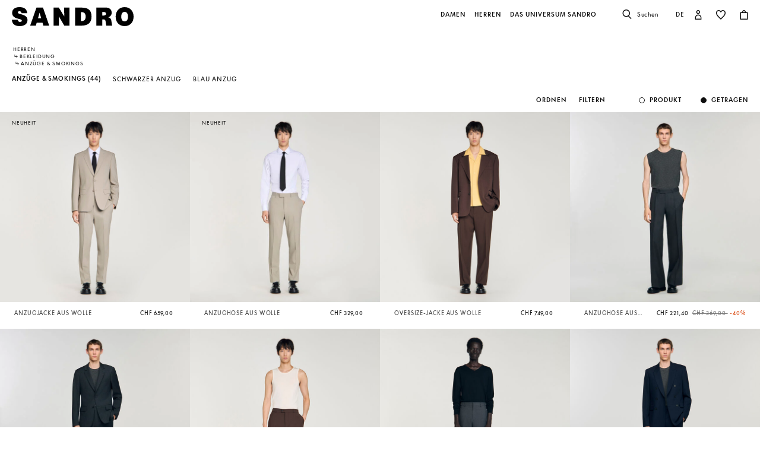

--- FILE ---
content_type: text/html;charset=UTF-8
request_url: https://ch.sandro-paris.com/de_CH/herren/anzuge-smokings/
body_size: 52021
content:










<!DOCTYPE html>
<html lang="de">
<head>
<meta charset=UTF-8>


<title>Anzüge &amp; Smokings für Herren | Sandro Paris</title>

<meta name="description" content="Entdecken Sie unsere Kollektion von Anz&uuml;ge &amp; Smokings und dr&uuml;cken Sie Ihren Stil mit nur einem St&uuml;ck aus. Kostenlose Lieferung und Umtausch."/>
<meta name="keywords" content="SANDRO offizielle Webseite  Pr&ecirc;t-&agrave;-porter"/>



    
        <meta property="og:type" content="siteweb">
    

    
        <meta name="twitter:card" content="summary_large_image">
    

    
        <meta name="twitter:title" content="Anz&uuml;ge &amp; Smokings | Sandro CH">
    

    
        <meta property="og:site_name" content="Sandro Paris">
    

    
        <meta name="twitter:site" content="Sandro Paris">
    

    
        <meta property="og:locale" content="de_CH">
    

    
        <meta property="og:url" content="https://ch.sandro-paris.com/on/demandware.store/Sites-Sandro-CH-Site/de_CH/__SYSTEM__Page-Render?cid=man-cat-banner-fall-winter&amp;params=%7b%22custom%22%3a%22%7b%5c%22action%5c%22%3a%5c%22Search-Show%5c%22%2c%5c%22queryString%5c%22%3a%5c%22cgid%3dMan_Clothes_Suits_Suits_Tuxedos%5c%22%2c%5c%22locale%5c%22%3a%5c%22de_CH%5c%22%2c%5c%22tracking_consent%5c%22%3anull%2c%5c%22csrf%5c%22%3a%7b%5c%22tokenName%5c%22%3a%5c%22csrf_token%5c%22%2c%5c%22token%5c%22%3a%5c%22OtpK2uFy-RmJ0xdhR4bbABDycQsYRJ1_Qg_Yjzfi2tKgyU9mtbI5iZy3gKHy64t4V4QZRsKhNYxxPHKV09IcTexxZ1iq85cscSHJp21aF_DcQjozCaaeg432ZQNo-OOKubbYkXGpe3YRU6FO_0PPnP9A_LfPO7HRVGGjiXs6Ov3xstt_x0E%3d%5c%22%7d%2c%5c%22CurrentPageMetaData%5c%22%3a%7b%5c%22title%5c%22%3a%5c%22Sites-Sandro-CH-Site%5c%22%2c%5c%22description%5c%22%3a%5c%22%5c%22%2c%5c%22keywords%5c%22%3a%5c%22%5c%22%2c%5c%22pageMetaTags%5c%22%3a%5b%5d%7d%2c%5c%22imageObjectSchemaData%5c%22%3a%7b%5c%22%40context%5c%22%3a%5c%22https%3a%2f%2fschema%2eorg%5c%22%2c%5c%22%40type%5c%22%3a%5c%22ItemList%5c%22%2c%5c%22itemListElement%5c%22%3a%5b%7b%5c%22%40type%5c%22%3a%5c%22ImageObject%5c%22%2c%5c%22name%5c%22%3a%5c%22Sites-Sandro-CH-Site%5c%22%2c%5c%22description%5c%22%3a%5c%22SANDRO%20offizielle%20Webseite%20%c2%96%20Pr%c3%aat-%c3%a0-porter%5c%22%2c%5c%22caption%5c%22%3a%5c%22Sites-Sandro-CH-Site%20Sandro%20%e2%80%93%20Official%20Website%5c%22%2c%5c%22contentUrl%5c%22%3a%5c%22https%3a%2f%2fch%2esandro-paris%2ecom%2fon%2fdemandware%2estatic%2fSites-Sandro-CH-Site%2f-%2fdefault%2fdw1ce0960f%2fimages%2fbrand-logo%2flogo-sandro-black%2esvg%5c%22%7d%5d%7d%2c%5c%22webPageSchemaData%5c%22%3anull%7d%22%2c%22aspect_attributes%22%3a%7b%22category%22%3a%22Man_Clothes_Suits_Suits_Tuxedos%22%7d%7d&amp;vf=c985ea2f9908d753a54079fa6d1eff75&amp;at=plp&amp;pt=productList">
    


<meta http-equiv="x-ua-compatible" content="ie=edge">

<meta name="viewport" content="width=device-width, minimum-scale=1.0, maximum-scale=1.0">






    <meta name="google-site-verification" content="1CH_CWXWcL07HLXGjPvxYpPOIW2Rh0TY8k2c7mLMB74" />




    <link rel="canonical" href="https://ch.sandro-paris.com/de_CH/herren/anzuge-smokings/"/>


<link rel="preload" href="/on/demandware.static/Sites-Sandro-CH-Site/-/default/dwc6591978/fonts/SupremeLLTT-Bold.woff2" as="font" crossorigin />

<link rel="icon" type="image/png" href="/on/demandware.static/Sites-Sandro-CH-Site/-/default/dw874adf7c/images/favicon-192x192.png" sizes="192x192" />
<link rel="icon" type="image/png" href="/on/demandware.static/Sites-Sandro-CH-Site/-/default/dw048fddb5/images/favicon-32x32.png" sizes="32x32" />
<link rel="icon" type="image/png" href="/on/demandware.static/Sites-Sandro-CH-Site/-/default/dwf746a3e6/images/favicon-16x16.png" sizes="16x16" />
<link rel="shortcut icon" href="/on/demandware.static/Sites-Sandro-CH-Site/-/default/dwed876875/images/favicon.ico" />


<link rel="stylesheet" href="/on/demandware.static/Sites-Sandro-CH-Site/-/de_CH/v1769899733152/css/global.css" />

    <link rel="stylesheet" href="/on/demandware.static/Sites-Sandro-CH-Site/-/de_CH/v1769899733152/css/experience/components/commerceLayouts/layout.css"  />

    <link rel="stylesheet" href="/on/demandware.static/Sites-Sandro-CH-Site/-/de_CH/v1769899733152/css/experience/components/commerceLayouts/productList.css"  />












<link rel="alternate" hreflang="en" href="https://global.sandro-paris.com/en/man/suits-tuxedos/" />



<link rel="alternate" hreflang="en-lc" href="https://global.sandro-paris.com/en-lc/man/suits-tuxedos/" />



<link rel="alternate" hreflang="en-li" href="https://global.sandro-paris.com/en-li/man/suits-tuxedos/" />



<link rel="alternate" hreflang="en-lk" href="https://global.sandro-paris.com/en-lk/man/suits-tuxedos/" />



<link rel="alternate" hreflang="en-lr" href="https://global.sandro-paris.com/en-lr/man/suits-tuxedos/" />



<link rel="alternate" hreflang="en-ky" href="https://global.sandro-paris.com/en-ky/man/suits-tuxedos/" />



<link rel="alternate" hreflang="en-kz" href="https://global.sandro-paris.com/en-kz/man/suits-tuxedos/" />



<link rel="alternate" hreflang="en-lb" href="https://global.sandro-paris.com/en-lb/man/suits-tuxedos/" />



<link rel="alternate" hreflang="en-la" href="https://global.sandro-paris.com/en-la/man/suits-tuxedos/" />



<link rel="alternate" hreflang="en-mg" href="https://global.sandro-paris.com/en-mg/man/suits-tuxedos/" />



<link rel="alternate" hreflang="en-mf" href="https://global.sandro-paris.com/en-mf/man/suits-tuxedos/" />



<link rel="alternate" hreflang="en-me" href="https://global.sandro-paris.com/en-me/man/suits-tuxedos/" />



<link rel="alternate" hreflang="en-md" href="https://global.sandro-paris.com/en-md/man/suits-tuxedos/" />



<link rel="alternate" hreflang="en-mk" href="https://global.sandro-paris.com/en-mk/man/suits-tuxedos/" />



<link rel="alternate" hreflang="en-mh" href="https://global.sandro-paris.com/en-mh/man/suits-tuxedos/" />



<link rel="alternate" hreflang="en-mo" href="https://global.sandro-paris.com/en-mo/man/suits-tuxedos/" />



<link rel="alternate" hreflang="en-mn" href="https://global.sandro-paris.com/en-mn/man/suits-tuxedos/" />



<link rel="alternate" hreflang="en-mm" href="https://global.sandro-paris.com/en-mm/man/suits-tuxedos/" />



<link rel="alternate" hreflang="en-ml" href="https://global.sandro-paris.com/en-ml/man/suits-tuxedos/" />



<link rel="alternate" hreflang="en-ms" href="https://global.sandro-paris.com/en-ms/man/suits-tuxedos/" />



<link rel="alternate" hreflang="en-mr" href="https://global.sandro-paris.com/en-mr/man/suits-tuxedos/" />



<link rel="alternate" hreflang="en-mq" href="https://global.sandro-paris.com/en-mq/man/suits-tuxedos/" />



<link rel="alternate" hreflang="en-mp" href="https://global.sandro-paris.com/en-mp/man/suits-tuxedos/" />



<link rel="alternate" hreflang="en-ls" href="https://global.sandro-paris.com/en-ls/man/suits-tuxedos/" />



<link rel="alternate" hreflang="en-ly" href="https://global.sandro-paris.com/en-ly/man/suits-tuxedos/" />



<link rel="alternate" hreflang="en-ma" href="https://global.sandro-paris.com/en-ma/man/suits-tuxedos/" />



<link rel="alternate" hreflang="en-zw" href="https://global.sandro-paris.com/en-zw/man/suits-tuxedos/" />



<link rel="alternate" hreflang="en-je" href="https://global.sandro-paris.com/en-je/man/suits-tuxedos/" />



<link rel="alternate" hreflang="en-jp" href="https://global.sandro-paris.com/en-jp/man/suits-tuxedos/" />



<link rel="alternate" hreflang="en-jo" href="https://global.sandro-paris.com/en-jo/man/suits-tuxedos/" />



<link rel="alternate" hreflang="en-jm" href="https://global.sandro-paris.com/en-jm/man/suits-tuxedos/" />



<link rel="alternate" hreflang="en-is" href="https://global.sandro-paris.com/en-is/man/suits-tuxedos/" />



<link rel="alternate" hreflang="en-ir" href="https://global.sandro-paris.com/en-ir/man/suits-tuxedos/" />



<link rel="alternate" hreflang="en-iq" href="https://global.sandro-paris.com/en-iq/man/suits-tuxedos/" />



<link rel="alternate" hreflang="en-zm" href="https://global.sandro-paris.com/en-zm/man/suits-tuxedos/" />



<link rel="alternate" hreflang="en-ke" href="https://global.sandro-paris.com/en-ke/man/suits-tuxedos/" />



<link rel="alternate" hreflang="en-ki" href="https://global.sandro-paris.com/en-ki/man/suits-tuxedos/" />



<link rel="alternate" hreflang="en-kh" href="https://global.sandro-paris.com/en-kh/man/suits-tuxedos/" />



<link rel="alternate" hreflang="en-kg" href="https://global.sandro-paris.com/en-kg/man/suits-tuxedos/" />



<link rel="alternate" hreflang="en-km" href="https://global.sandro-paris.com/en-km/man/suits-tuxedos/" />



<link rel="alternate" hreflang="en-kp" href="https://global.sandro-paris.com/en-kp/man/suits-tuxedos/" />



<link rel="alternate" hreflang="en-kn" href="https://global.sandro-paris.com/en-kn/man/suits-tuxedos/" />



<link rel="alternate" hreflang="en-pg" href="https://global.sandro-paris.com/en-pg/man/suits-tuxedos/" />



<link rel="alternate" hreflang="en-pn" href="https://global.sandro-paris.com/en-pn/man/suits-tuxedos/" />



<link rel="alternate" hreflang="en-pm" href="https://global.sandro-paris.com/en-pm/man/suits-tuxedos/" />



<link rel="alternate" hreflang="en-pl" href="https://global.sandro-paris.com/en-pl/man/suits-tuxedos/" />



<link rel="alternate" hreflang="en-pk" href="https://global.sandro-paris.com/en-pk/man/suits-tuxedos/" />



<link rel="alternate" hreflang="en-pa" href="https://global.sandro-paris.com/en-pa/man/suits-tuxedos/" />



<link rel="alternate" hreflang="en-pf" href="https://global.sandro-paris.com/en-pf/man/suits-tuxedos/" />



<link rel="alternate" hreflang="en-ag" href="https://global.sandro-paris.com/en-ag/man/suits-tuxedos/" />



<link rel="alternate" hreflang="en-af" href="https://global.sandro-paris.com/en-af/man/suits-tuxedos/" />



<link rel="alternate" hreflang="en-ad" href="https://global.sandro-paris.com/en-ad/man/suits-tuxedos/" />



<link rel="alternate" hreflang="en-pw" href="https://global.sandro-paris.com/en-pw/man/suits-tuxedos/" />



<link rel="alternate" hreflang="en-ng" href="https://global.sandro-paris.com/en-ng/man/suits-tuxedos/" />



<link rel="alternate" hreflang="en-nf" href="https://global.sandro-paris.com/en-nf/man/suits-tuxedos/" />



<link rel="alternate" hreflang="en-ne" href="https://global.sandro-paris.com/en-ne/man/suits-tuxedos/" />



<link rel="alternate" hreflang="en-ni" href="https://global.sandro-paris.com/en-ni/man/suits-tuxedos/" />



<link rel="alternate" hreflang="en-np" href="https://global.sandro-paris.com/en-np/man/suits-tuxedos/" />



<link rel="alternate" hreflang="en-no" href="https://global.sandro-paris.com/en-no/man/suits-tuxedos/" />



<link rel="alternate" hreflang="en-nr" href="https://global.sandro-paris.com/en-nr/man/suits-tuxedos/" />



<link rel="alternate" hreflang="en-mw" href="https://global.sandro-paris.com/en-mw/man/suits-tuxedos/" />



<link rel="alternate" hreflang="en-mv" href="https://global.sandro-paris.com/en-mv/man/suits-tuxedos/" />



<link rel="alternate" hreflang="en-mu" href="https://global.sandro-paris.com/en-mu/man/suits-tuxedos/" />



<link rel="alternate" hreflang="en-mt" href="https://global.sandro-paris.com/en-mt/man/suits-tuxedos/" />



<link rel="alternate" hreflang="en-mz" href="https://global.sandro-paris.com/en-mz/man/suits-tuxedos/" />



<link rel="alternate" hreflang="en-my" href="https://global.sandro-paris.com/en-my/man/suits-tuxedos/" />



<link rel="alternate" hreflang="en-nc" href="https://global.sandro-paris.com/en-nc/man/suits-tuxedos/" />



<link rel="alternate" hreflang="en-na" href="https://global.sandro-paris.com/en-na/man/suits-tuxedos/" />



<link rel="alternate" hreflang="en-om" href="https://global.sandro-paris.com/en-om/man/suits-tuxedos/" />



<link rel="alternate" hreflang="en-nu" href="https://global.sandro-paris.com/en-nu/man/suits-tuxedos/" />



<link rel="alternate" hreflang="en-tn" href="https://global.sandro-paris.com/en-tn/man/suits-tuxedos/" />



<link rel="alternate" hreflang="en-tm" href="https://global.sandro-paris.com/en-tm/man/suits-tuxedos/" />



<link rel="alternate" hreflang="en-tl" href="https://global.sandro-paris.com/en-tl/man/suits-tuxedos/" />



<link rel="alternate" hreflang="en-cz" href="https://global.sandro-paris.com/en-cz/man/suits-tuxedos/" />



<link rel="alternate" hreflang="en-tk" href="https://global.sandro-paris.com/en-tk/man/suits-tuxedos/" />



<link rel="alternate" hreflang="en-to" href="https://global.sandro-paris.com/en-to/man/suits-tuxedos/" />



<link rel="alternate" hreflang="en-tv" href="https://global.sandro-paris.com/en-tv/man/suits-tuxedos/" />



<link rel="alternate" hreflang="en-tt" href="https://global.sandro-paris.com/en-tt/man/suits-tuxedos/" />



<link rel="alternate" hreflang="en-dj" href="https://global.sandro-paris.com/en-dj/man/suits-tuxedos/" />



<link rel="alternate" hreflang="en-tz" href="https://global.sandro-paris.com/en-tz/man/suits-tuxedos/" />



<link rel="alternate" hreflang="en-tw" href="https://global.sandro-paris.com/en-tw/man/suits-tuxedos/" />



<link rel="alternate" hreflang="en-cm" href="https://global.sandro-paris.com/en-cm/man/suits-tuxedos/" />



<link rel="alternate" hreflang="en-ck" href="https://global.sandro-paris.com/en-ck/man/suits-tuxedos/" />



<link rel="alternate" hreflang="en-sz" href="https://global.sandro-paris.com/en-sz/man/suits-tuxedos/" />



<link rel="alternate" hreflang="en-co" href="https://global.sandro-paris.com/en-co/man/suits-tuxedos/" />



<link rel="alternate" hreflang="en-cu" href="https://global.sandro-paris.com/en-cu/man/suits-tuxedos/" />



<link rel="alternate" hreflang="en-tf" href="https://global.sandro-paris.com/en-tf/man/suits-tuxedos/" />



<link rel="alternate" hreflang="en-td" href="https://global.sandro-paris.com/en-td/man/suits-tuxedos/" />



<link rel="alternate" hreflang="en-cr" href="https://global.sandro-paris.com/en-cr/man/suits-tuxedos/" />



<link rel="alternate" hreflang="en-tc" href="https://global.sandro-paris.com/en-tc/man/suits-tuxedos/" />



<link rel="alternate" hreflang="en-cy" href="https://global.sandro-paris.com/en-cy/man/suits-tuxedos/" />



<link rel="alternate" hreflang="en-tj" href="https://global.sandro-paris.com/en-tj/man/suits-tuxedos/" />



<link rel="alternate" hreflang="en-cx" href="https://global.sandro-paris.com/en-cx/man/suits-tuxedos/" />



<link rel="alternate" hreflang="en-cw" href="https://global.sandro-paris.com/en-cw/man/suits-tuxedos/" />



<link rel="alternate" hreflang="en-cv" href="https://global.sandro-paris.com/en-cv/man/suits-tuxedos/" />



<link rel="alternate" hreflang="en-tg" href="https://global.sandro-paris.com/en-tg/man/suits-tuxedos/" />



<link rel="alternate" hreflang="en-um" href="https://global.sandro-paris.com/en-um/man/suits-tuxedos/" />



<link rel="alternate" hreflang="en-ec" href="https://global.sandro-paris.com/en-ec/man/suits-tuxedos/" />



<link rel="alternate" hreflang="en-uz" href="https://global.sandro-paris.com/en-uz/man/suits-tuxedos/" />



<link rel="alternate" hreflang="en-eh" href="https://global.sandro-paris.com/en-eh/man/suits-tuxedos/" />



<link rel="alternate" hreflang="en-dm" href="https://global.sandro-paris.com/en-dm/man/suits-tuxedos/" />



<link rel="alternate" hreflang="en-dk" href="https://global.sandro-paris.com/en-dk/man/suits-tuxedos/" />



<link rel="alternate" hreflang="en-do" href="https://global.sandro-paris.com/en-do/man/suits-tuxedos/" />



<link rel="alternate" hreflang="en-ug" href="https://global.sandro-paris.com/en-ug/man/suits-tuxedos/" />



<link rel="alternate" hreflang="en-dz" href="https://global.sandro-paris.com/en-dz/man/suits-tuxedos/" />



<link rel="alternate" hreflang="en-az" href="https://global.sandro-paris.com/en-az/man/suits-tuxedos/" />



<link rel="alternate" hreflang="en-ax" href="https://global.sandro-paris.com/en-ax/man/suits-tuxedos/" />



<link rel="alternate" hreflang="en-ro" href="https://global.sandro-paris.com/en-ro/man/suits-tuxedos/" />



<link rel="alternate" hreflang="en-bd" href="https://global.sandro-paris.com/en-bd/man/suits-tuxedos/" />



<link rel="alternate" hreflang="en-rs" href="https://global.sandro-paris.com/en-rs/man/suits-tuxedos/" />



<link rel="alternate" hreflang="en-bb" href="https://global.sandro-paris.com/en-bb/man/suits-tuxedos/" />



<link rel="alternate" hreflang="en-ba" href="https://global.sandro-paris.com/en-ba/man/suits-tuxedos/" />



<link rel="alternate" hreflang="en-bg" href="https://global.sandro-paris.com/en-bg/man/suits-tuxedos/" />



<link rel="alternate" hreflang="en-rw" href="https://global.sandro-paris.com/en-rw/man/suits-tuxedos/" />



<link rel="alternate" hreflang="en-bf" href="https://global.sandro-paris.com/en-bf/man/suits-tuxedos/" />



<link rel="alternate" hreflang="en-ai" href="https://global.sandro-paris.com/en-ai/man/suits-tuxedos/" />



<link rel="alternate" hreflang="en-ao" href="https://global.sandro-paris.com/en-ao/man/suits-tuxedos/" />



<link rel="alternate" hreflang="en-an" href="https://global.sandro-paris.com/en-an/man/suits-tuxedos/" />



<link rel="alternate" hreflang="en-am" href="https://global.sandro-paris.com/en-am/man/suits-tuxedos/" />



<link rel="alternate" hreflang="en-al" href="https://global.sandro-paris.com/en-al/man/suits-tuxedos/" />



<link rel="alternate" hreflang="en-as" href="https://global.sandro-paris.com/en-as/man/suits-tuxedos/" />



<link rel="alternate" hreflang="en-aw" href="https://global.sandro-paris.com/en-aw/man/suits-tuxedos/" />



<link rel="alternate" hreflang="en-re" href="https://global.sandro-paris.com/en-re/man/suits-tuxedos/" />



<link rel="alternate" hreflang="en-sm" href="https://global.sandro-paris.com/en-sm/man/suits-tuxedos/" />



<link rel="alternate" hreflang="en-sl" href="https://global.sandro-paris.com/en-sl/man/suits-tuxedos/" />



<link rel="alternate" hreflang="en-bz" href="https://global.sandro-paris.com/en-bz/man/suits-tuxedos/" />



<link rel="alternate" hreflang="en-sk" href="https://global.sandro-paris.com/en-sk/man/suits-tuxedos/" />



<link rel="alternate" hreflang="en-sj" href="https://global.sandro-paris.com/en-sj/man/suits-tuxedos/" />



<link rel="alternate" hreflang="en-so" href="https://global.sandro-paris.com/en-so/man/suits-tuxedos/" />



<link rel="alternate" hreflang="en-sn" href="https://global.sandro-paris.com/en-sn/man/suits-tuxedos/" />



<link rel="alternate" hreflang="en-cd" href="https://global.sandro-paris.com/en-cd/man/suits-tuxedos/" />



<link rel="alternate" hreflang="en-st" href="https://global.sandro-paris.com/en-st/man/suits-tuxedos/" />



<link rel="alternate" hreflang="en-cc" href="https://global.sandro-paris.com/en-cc/man/suits-tuxedos/" />



<link rel="alternate" hreflang="en-ss" href="https://global.sandro-paris.com/en-ss/man/suits-tuxedos/" />



<link rel="alternate" hreflang="en-sr" href="https://global.sandro-paris.com/en-sr/man/suits-tuxedos/" />



<link rel="alternate" hreflang="en-ci" href="https://global.sandro-paris.com/en-ci/man/suits-tuxedos/" />



<link rel="alternate" hreflang="en-sy" href="https://global.sandro-paris.com/en-sy/man/suits-tuxedos/" />



<link rel="alternate" hreflang="en-sx" href="https://global.sandro-paris.com/en-sx/man/suits-tuxedos/" />



<link rel="alternate" hreflang="en-cg" href="https://global.sandro-paris.com/en-cg/man/suits-tuxedos/" />



<link rel="alternate" hreflang="en-cf" href="https://global.sandro-paris.com/en-cf/man/suits-tuxedos/" />



<link rel="alternate" hreflang="en-sv" href="https://global.sandro-paris.com/en-sv/man/suits-tuxedos/" />



<link rel="alternate" hreflang="en-bl" href="https://global.sandro-paris.com/en-bl/man/suits-tuxedos/" />



<link rel="alternate" hreflang="en-bj" href="https://global.sandro-paris.com/en-bj/man/suits-tuxedos/" />



<link rel="alternate" hreflang="en-bi" href="https://global.sandro-paris.com/en-bi/man/suits-tuxedos/" />



<link rel="alternate" hreflang="en-bo" href="https://global.sandro-paris.com/en-bo/man/suits-tuxedos/" />



<link rel="alternate" hreflang="en-bn" href="https://global.sandro-paris.com/en-bn/man/suits-tuxedos/" />



<link rel="alternate" hreflang="en-bm" href="https://global.sandro-paris.com/en-bm/man/suits-tuxedos/" />



<link rel="alternate" hreflang="en-bt" href="https://global.sandro-paris.com/en-bt/man/suits-tuxedos/" />



<link rel="alternate" hreflang="en-se" href="https://global.sandro-paris.com/en-se/man/suits-tuxedos/" />



<link rel="alternate" hreflang="en-bs" href="https://global.sandro-paris.com/en-bs/man/suits-tuxedos/" />



<link rel="alternate" hreflang="en-sd" href="https://global.sandro-paris.com/en-sd/man/suits-tuxedos/" />



<link rel="alternate" hreflang="en-sc" href="https://global.sandro-paris.com/en-sc/man/suits-tuxedos/" />



<link rel="alternate" hreflang="en-bq" href="https://global.sandro-paris.com/en-bq/man/suits-tuxedos/" />



<link rel="alternate" hreflang="en-sb" href="https://global.sandro-paris.com/en-sb/man/suits-tuxedos/" />



<link rel="alternate" hreflang="en-si" href="https://global.sandro-paris.com/en-si/man/suits-tuxedos/" />



<link rel="alternate" hreflang="en-bw" href="https://global.sandro-paris.com/en-bw/man/suits-tuxedos/" />



<link rel="alternate" hreflang="en-sh" href="https://global.sandro-paris.com/en-sh/man/suits-tuxedos/" />



<link rel="alternate" hreflang="en-bv" href="https://global.sandro-paris.com/en-bv/man/suits-tuxedos/" />



<link rel="alternate" hreflang="en-sg" href="https://global.sandro-paris.com/en-sg/man/suits-tuxedos/" />



<link rel="alternate" hreflang="en-hn" href="https://global.sandro-paris.com/en-hn/man/suits-tuxedos/" />



<link rel="alternate" hreflang="en-hm" href="https://global.sandro-paris.com/en-hm/man/suits-tuxedos/" />



<link rel="alternate" hreflang="en-hk" href="https://global.sandro-paris.com/en-hk/man/suits-tuxedos/" />



<link rel="alternate" hreflang="en-gq" href="https://global.sandro-paris.com/en-gq/man/suits-tuxedos/" />



<link rel="alternate" hreflang="en-gp" href="https://global.sandro-paris.com/en-gp/man/suits-tuxedos/" />



<link rel="alternate" hreflang="en-gn" href="https://global.sandro-paris.com/en-gn/man/suits-tuxedos/" />



<link rel="alternate" hreflang="en-gt" href="https://global.sandro-paris.com/en-gt/man/suits-tuxedos/" />



<link rel="alternate" hreflang="en-gs" href="https://global.sandro-paris.com/en-gs/man/suits-tuxedos/" />



<link rel="alternate" hreflang="en-gy" href="https://global.sandro-paris.com/en-gy/man/suits-tuxedos/" />



<link rel="alternate" hreflang="en-gw" href="https://global.sandro-paris.com/en-gw/man/suits-tuxedos/" />



<link rel="alternate" hreflang="en-yt" href="https://global.sandro-paris.com/en-yt/man/suits-tuxedos/" />



<link rel="alternate" hreflang="en-io" href="https://global.sandro-paris.com/en-io/man/suits-tuxedos/" />



<link rel="alternate" hreflang="en-im" href="https://global.sandro-paris.com/en-im/man/suits-tuxedos/" />



<link rel="alternate" hreflang="en-il" href="https://global.sandro-paris.com/en-il/man/suits-tuxedos/" />



<link rel="alternate" hreflang="en-hr" href="https://global.sandro-paris.com/en-hr/man/suits-tuxedos/" />



<link rel="alternate" hreflang="en-hu" href="https://global.sandro-paris.com/en-hu/man/suits-tuxedos/" />



<link rel="alternate" hreflang="en-ht" href="https://global.sandro-paris.com/en-ht/man/suits-tuxedos/" />



<link rel="alternate" hreflang="en-ye" href="https://global.sandro-paris.com/en-ye/man/suits-tuxedos/" />



<link rel="alternate" hreflang="en-vu" href="https://global.sandro-paris.com/en-vu/man/suits-tuxedos/" />



<link rel="alternate" hreflang="en-fk" href="https://global.sandro-paris.com/en-fk/man/suits-tuxedos/" />



<link rel="alternate" hreflang="en-fj" href="https://global.sandro-paris.com/en-fj/man/suits-tuxedos/" />



<link rel="alternate" hreflang="en-fi" href="https://global.sandro-paris.com/en-fi/man/suits-tuxedos/" />



<link rel="alternate" hreflang="en-er" href="https://global.sandro-paris.com/en-er/man/suits-tuxedos/" />



<link rel="alternate" hreflang="en-vc" href="https://global.sandro-paris.com/en-vc/man/suits-tuxedos/" />



<link rel="alternate" hreflang="en-va" href="https://global.sandro-paris.com/en-va/man/suits-tuxedos/" />



<link rel="alternate" hreflang="en-vg" href="https://global.sandro-paris.com/en-vg/man/suits-tuxedos/" />



<link rel="alternate" hreflang="en-et" href="https://global.sandro-paris.com/en-et/man/suits-tuxedos/" />



<link rel="alternate" hreflang="en-ve" href="https://global.sandro-paris.com/en-ve/man/suits-tuxedos/" />



<link rel="alternate" hreflang="en-ga" href="https://global.sandro-paris.com/en-ga/man/suits-tuxedos/" />



<link rel="alternate" hreflang="en-ge" href="https://global.sandro-paris.com/en-ge/man/suits-tuxedos/" />



<link rel="alternate" hreflang="en-gd" href="https://global.sandro-paris.com/en-gd/man/suits-tuxedos/" />



<link rel="alternate" hreflang="en-ws" href="https://global.sandro-paris.com/en-ws/man/suits-tuxedos/" />



<link rel="alternate" hreflang="en-gi" href="https://global.sandro-paris.com/en-gi/man/suits-tuxedos/" />



<link rel="alternate" hreflang="en-gh" href="https://global.sandro-paris.com/en-gh/man/suits-tuxedos/" />



<link rel="alternate" hreflang="en-gg" href="https://global.sandro-paris.com/en-gg/man/suits-tuxedos/" />



<link rel="alternate" hreflang="en-gf" href="https://global.sandro-paris.com/en-gf/man/suits-tuxedos/" />



<link rel="alternate" hreflang="en-gm" href="https://global.sandro-paris.com/en-gm/man/suits-tuxedos/" />



<link rel="alternate" hreflang="en-gl" href="https://global.sandro-paris.com/en-gl/man/suits-tuxedos/" />



<link rel="alternate" hreflang="en-fo" href="https://global.sandro-paris.com/en-fo/man/suits-tuxedos/" />



<link rel="alternate" hreflang="en-fm" href="https://global.sandro-paris.com/en-fm/man/suits-tuxedos/" />



<link rel="alternate" hreflang="en-wf" href="https://global.sandro-paris.com/en-wf/man/suits-tuxedos/" />



<link rel="alternate" hreflang="es-es" href="https://es.sandro-paris.com/es/hombre/trajes-smokings/" />



<link rel="alternate" hreflang="x-default" href="https://fr.sandro-paris.com/fr/homme/costumes-smokings/" />



<link rel="alternate" hreflang="fr-fr" href="https://fr.sandro-paris.com/fr/homme/costumes-smokings/" />



<link rel="alternate" hreflang="it-it" href="https://it.sandro-paris.com/it/uomo/abiti-smoking/" />



<link rel="alternate" hreflang="en-ie" href="https://ie.sandro-paris.com/en/man/suits-tuxedos/" />



<link rel="alternate" hreflang="nl-nl" href="https://nld.sandro-paris.com/nl/heren/kostuums-smokings/" />



<link rel="alternate" hreflang="en-ch" href="https://ch.sandro-paris.com/en/man/suits-tuxedos/" />



<link rel="alternate" hreflang="de-ch" href="https://ch.sandro-paris.com/de_CH/herren/anzuge-smokings/" />



<link rel="alternate" hreflang="fr-ch" href="https://ch.sandro-paris.com/fr_CH/homme/costumes-smokings/" />



<link rel="alternate" hreflang="de-de" href="https://de.sandro-paris.com/de/herren/anzuge-smokings/" />



<link rel="alternate" hreflang="en-gb" href="https://uk.sandro-paris.com/en/man/suits-tuxedos/" />



<link rel="alternate" hreflang="en" href="https://eu.sandro-paris.com/en/man/suits-tuxedos/" />







<link rel="stylesheet" href="/on/demandware.static/Sites-Sandro-CH-Site/-/de_CH/v1769899733152/css/skin/skin.css" />









<script>
    var datalayerCustomerData = {"login_status":false,"currencyCode":"CHF","registered":false};
</script>


<script>
    var pageAction = 'searchshow';
    window.dataLayer = window.dataLayer || [];
    window.gtmEnabled = true;
    var orderId = -1;
    var dataLayerEvent = {"event":"view_content","platform_environment":"production","page_name":"Anzüge & Smokings für Herren | Sandro Paris","page_type":"product list page","platform_brand":"sandro","platform_country":"CH","checkout_type":"Not logged in","thematic_level1":"Man","thematic_level2":"Man_Clothes","user_phone_sha256":null,"platform_language":"DE"};
    var ga4DataLayerEvent = false;
    var gtmAsyncEvents = false;

    // In all cases except Order Confirmation, the data layer should be pushed, so default to that case
    var pushDataLayer = true;
    if (pageAction === 'orderconfirm') {
        orderId = getGA4OrderId(ga4DataLayerEvent);
        var ordersPushedToGoogle = getOrdersPushedToGoogle();
        var orderHasBeenPushedToGoogle = orderHasBeenPushedToGoogle(orderId, ordersPushedToGoogle);
        if (orderHasBeenPushedToGoogle) {
            // If the data has already been sent, let's not push it again.
            pushDataLayer = false;
        }
    }

    if (pushDataLayer) {
        if (dataLayerEvent) {
            dataLayer.push(Object.assign({}, dataLayerEvent, datalayerCustomerData));
        }

        if (ga4DataLayerEvent) {
            if (ga4DataLayerEvent.ecommerce && ga4DataLayerEvent.ecommerce.items && ga4DataLayerEvent.ecommerce.items.length > 0) {
                var currentItems = ga4DataLayerEvent.ecommerce.items;

                currentItems.forEach(currentItem => {
                    var selectItemSource = window.sessionStorage.getItem('selectItem');

                    if(!selectItemSource) {
                        selectItemSource = window.sessionStorage.getItem('cart-' + currentItem.item_variant);
                    }

                    if(selectItemSource) {
                        var sourceEvent = JSON.parse(selectItemSource);
                        currentItem.index = sourceEvent.index;
                        currentItem.item_list_name = sourceEvent.item_list_name;
                    }
                });

            }
            dataLayer.push({ ecommerce: null });
            dataLayer.push(ga4DataLayerEvent);
        }

        if (pageAction === 'orderconfirm') {
            // Add the orderId to the array of orders that is being stored in localStorage
            ordersPushedToGoogle.push(orderId);
            // The localStorage is what is used to prevent the duplicate send from mobile platforms
            window.localStorage.setItem('ordersPushedToGoogle', JSON.stringify(ordersPushedToGoogle));
        }
    }

    function getOrderId(dataLayer) {
        if ('ecommerce' in dataLayer) {
            if ('purchase' in dataLayer.ecommerce && 'actionField' in dataLayer.ecommerce.purchase &&
                'id' in dataLayer.ecommerce.purchase.actionField) {
                return dataLayer.ecommerce.purchase.actionField.id;
            }
        }

        return -1;
    }

    function getGA4OrderId(dataLayer) {
        if ('ecommerce' in dataLayer && 'transaction_id' in dataLayer.ecommerce) {
            return dataLayer.ecommerce.transaction_id;
        }

        return -1;
    }

    function getOrdersPushedToGoogle() {
        var ordersPushedToGoogleString = window.localStorage.getItem('ordersPushedToGoogle');
        if (ordersPushedToGoogleString && ordersPushedToGoogleString.length > 0) {
            return JSON.parse(ordersPushedToGoogleString);
        }

        return [];
    }

    function orderHasBeenPushedToGoogle(orderId, ordersPushedToGoogle) {
        if (orderId) {
            for (var index = 0; index < ordersPushedToGoogle.length; index++) {
                if (ordersPushedToGoogle[index] === orderId) {
                    return true;
                }
            }
        }

        return false;
    }
</script>

<!-- Google Tag Manager -->
<script>(function(w,d,s,l,i){w[l]=w[l]||[];w[l].push({'gtm.start':
new Date().getTime(),event:'gtm.js'});var f=d.getElementsByTagName(s)[0],
j=d.createElement(s),dl=l!='dataLayer'?'&l='+l:'';j.async=true;j.src=
'https://www.googletagmanager.com/gtm.js?id='+i+dl;f.parentNode.insertBefore(j,f);
})(window,document,'script','dataLayer','GTM-M36JQX');</script>
<!-- End Google Tag Manager -->









<link rel="next" href="https://ch.sandro-paris.com/de_CH/herren/anzuge-smokings/?start=32&amp;sz=32"/>

<script type="text/javascript">//<!--
/* <![CDATA[ (head-active_data.js) */
var dw = (window.dw || {});
dw.ac = {
    _analytics: null,
    _events: [],
    _category: "",
    _searchData: "",
    _anact: "",
    _anact_nohit_tag: "",
    _analytics_enabled: "true",
    _timeZone: "Europe/Paris",
    _capture: function(configs) {
        if (Object.prototype.toString.call(configs) === "[object Array]") {
            configs.forEach(captureObject);
            return;
        }
        dw.ac._events.push(configs);
    },
	capture: function() { 
		dw.ac._capture(arguments);
		// send to CQ as well:
		if (window.CQuotient) {
			window.CQuotient.trackEventsFromAC(arguments);
		}
	},
    EV_PRD_SEARCHHIT: "searchhit",
    EV_PRD_DETAIL: "detail",
    EV_PRD_RECOMMENDATION: "recommendation",
    EV_PRD_SETPRODUCT: "setproduct",
    applyContext: function(context) {
        if (typeof context === "object" && context.hasOwnProperty("category")) {
        	dw.ac._category = context.category;
        }
        if (typeof context === "object" && context.hasOwnProperty("searchData")) {
        	dw.ac._searchData = context.searchData;
        }
    },
    setDWAnalytics: function(analytics) {
        dw.ac._analytics = analytics;
    },
    eventsIsEmpty: function() {
        return 0 == dw.ac._events.length;
    }
};
/* ]]> */
// -->
</script>
<script type="text/javascript">//<!--
/* <![CDATA[ (head-cquotient.js) */
var CQuotient = window.CQuotient = {};
CQuotient.clientId = 'bcmw-Sandro-CH';
CQuotient.realm = 'BCMW';
CQuotient.siteId = 'Sandro-CH';
CQuotient.instanceType = 'prd';
CQuotient.locale = 'de_CH';
CQuotient.fbPixelId = '__UNKNOWN__';
CQuotient.activities = [];
CQuotient.cqcid='';
CQuotient.cquid='';
CQuotient.cqeid='';
CQuotient.cqlid='';
CQuotient.apiHost='api.cquotient.com';
/* Turn this on to test against Staging Einstein */
/* CQuotient.useTest= true; */
CQuotient.useTest = ('true' === 'false');
CQuotient.initFromCookies = function () {
	var ca = document.cookie.split(';');
	for(var i=0;i < ca.length;i++) {
	  var c = ca[i];
	  while (c.charAt(0)==' ') c = c.substring(1,c.length);
	  if (c.indexOf('cqcid=') == 0) {
		CQuotient.cqcid=c.substring('cqcid='.length,c.length);
	  } else if (c.indexOf('cquid=') == 0) {
		  var value = c.substring('cquid='.length,c.length);
		  if (value) {
		  	var split_value = value.split("|", 3);
		  	if (split_value.length > 0) {
			  CQuotient.cquid=split_value[0];
		  	}
		  	if (split_value.length > 1) {
			  CQuotient.cqeid=split_value[1];
		  	}
		  	if (split_value.length > 2) {
			  CQuotient.cqlid=split_value[2];
		  	}
		  }
	  }
	}
}
CQuotient.getCQCookieId = function () {
	if(window.CQuotient.cqcid == '')
		window.CQuotient.initFromCookies();
	return window.CQuotient.cqcid;
};
CQuotient.getCQUserId = function () {
	if(window.CQuotient.cquid == '')
		window.CQuotient.initFromCookies();
	return window.CQuotient.cquid;
};
CQuotient.getCQHashedEmail = function () {
	if(window.CQuotient.cqeid == '')
		window.CQuotient.initFromCookies();
	return window.CQuotient.cqeid;
};
CQuotient.getCQHashedLogin = function () {
	if(window.CQuotient.cqlid == '')
		window.CQuotient.initFromCookies();
	return window.CQuotient.cqlid;
};
CQuotient.trackEventsFromAC = function (/* Object or Array */ events) {
try {
	if (Object.prototype.toString.call(events) === "[object Array]") {
		events.forEach(_trackASingleCQEvent);
	} else {
		CQuotient._trackASingleCQEvent(events);
	}
} catch(err) {}
};
CQuotient._trackASingleCQEvent = function ( /* Object */ event) {
	if (event && event.id) {
		if (event.type === dw.ac.EV_PRD_DETAIL) {
			CQuotient.trackViewProduct( {id:'', alt_id: event.id, type: 'raw_sku'} );
		} // not handling the other dw.ac.* events currently
	}
};
CQuotient.trackViewProduct = function(/* Object */ cqParamData){
	var cq_params = {};
	cq_params.cookieId = CQuotient.getCQCookieId();
	cq_params.userId = CQuotient.getCQUserId();
	cq_params.emailId = CQuotient.getCQHashedEmail();
	cq_params.loginId = CQuotient.getCQHashedLogin();
	cq_params.product = cqParamData.product;
	cq_params.realm = cqParamData.realm;
	cq_params.siteId = cqParamData.siteId;
	cq_params.instanceType = cqParamData.instanceType;
	cq_params.locale = CQuotient.locale;
	
	if(CQuotient.sendActivity) {
		CQuotient.sendActivity(CQuotient.clientId, 'viewProduct', cq_params);
	} else {
		CQuotient.activities.push({activityType: 'viewProduct', parameters: cq_params});
	}
};
/* ]]> */
// -->
</script>





    <script type="application/ld+json">
        {"@context":"http://schema.org/","@type":"BreadcrumbList","itemListElement":[{"@type":"ListItem","position":1,"name":"Accueil","item":"https://ch.sandro-paris.com/de_CH/homepage"},{"@type":"ListItem","position":2,"name":"Herren","item":"https://ch.sandro-paris.com/de_CH/herren/"},{"@type":"ListItem","position":3,"name":"Bekleidung","item":"https://ch.sandro-paris.com/de_CH/herren/bekleidung/"},{"@type":"ListItem","position":4,"name":"Anzüge & Smokings","item":"https://ch.sandro-paris.com/de_CH/herren/anzuge-smokings/"}]}
    </script>


    <script>
        var plpSchemaData={"@context":"https://schema.org","@type":"ItemList","itemListElement":[{"@type":"ListItem","position":1,"url":"https://ch.sandro-paris.com/de_CH/p/anzugjacke-aus-wolle/SHPVE01159_B301.html","name":"Anzugjacke aus Wolle","image":"https://ch.sandro-paris.com/dw/image/v2/BCMW_PRD/on/demandware.static/-/Sites-master-catalog/default/dwdfd80fba/images/hi-res/Sandro_SHPVE01159-B301_H_1.jpg"},{"@type":"ListItem","position":2,"url":"https://ch.sandro-paris.com/de_CH/p/anzughose-aus-wolle/SHPPA01682_B301.html","name":"Anzughose aus Wolle","image":"https://ch.sandro-paris.com/dw/image/v2/BCMW_PRD/on/demandware.static/-/Sites-master-catalog/default/dw0d4a25f2/images/hi-res/Sandro_SHPPA01682-B301_H_1.jpg"},{"@type":"ListItem","position":3,"url":"https://ch.sandro-paris.com/de_CH/p/oversize-jacke-aus-wolle/SHPVE01255_70.html","name":"Oversize-Jacke aus Wolle","image":"https://ch.sandro-paris.com/dw/image/v2/BCMW_PRD/on/demandware.static/-/Sites-master-catalog/default/dwd907d2f1/images/hi-res/Sandro_SHPVE01255-70_H_1.jpg"},{"@type":"ListItem","position":4,"url":"https://ch.sandro-paris.com/de_CH/p/anzughose-aus-wolle/SHPPA01714_23.html","name":"Anzughose aus Wolle","image":"https://ch.sandro-paris.com/dw/image/v2/BCMW_PRD/on/demandware.static/-/Sites-master-catalog/default/dwac963528/images/hi-res/Sandro_SHPPA01714-23_H_1.jpg"},{"@type":"ListItem","position":5,"url":"https://ch.sandro-paris.com/de_CH/p/anzugsakko-aus-wolle/SHPVE01178_23.html","name":"Anzugsakko aus Wolle","image":"https://ch.sandro-paris.com/dw/image/v2/BCMW_PRD/on/demandware.static/-/Sites-master-catalog/default/dw2aef4c81/images/hi-res/Sandro_SHPVE01178-23_H_1.jpg"},{"@type":"ListItem","position":6,"url":"https://ch.sandro-paris.com/de_CH/p/oversize-hose-aus-wolle/SHPPA01892_70.html","name":"Oversize-Hose aus Wolle","image":"https://ch.sandro-paris.com/dw/image/v2/BCMW_PRD/on/demandware.static/-/Sites-master-catalog/default/dw08cc9be1/images/hi-res/Sandro_SHPPA01892-70_H_1.jpg"},{"@type":"ListItem","position":7,"url":"https://ch.sandro-paris.com/de_CH/p/anzughose-aus-wolle/SHPPA01727_291.html","name":"Anzughose aus Wolle","image":"https://ch.sandro-paris.com/dw/image/v2/BCMW_PRD/on/demandware.static/-/Sites-master-catalog/default/dw53c164f3/images/hi-res/Sandro_SHPPA01727-291_H_1.jpg"},{"@type":"ListItem","position":8,"url":"https://ch.sandro-paris.com/de_CH/p/zweireihiges-anzugsakko/SHPVE01182_44.html","name":"Zweireihiges Anzugsakko","image":"https://ch.sandro-paris.com/dw/image/v2/BCMW_PRD/on/demandware.static/-/Sites-master-catalog/default/dw6d3245e6/images/hi-res/Sandro_SHPVE01182-44_H_1.jpg"},{"@type":"ListItem","position":9,"url":"https://ch.sandro-paris.com/de_CH/p/weite--anzughose/SHPPA01724_44.html","name":"Weite  Anzughose","image":"https://ch.sandro-paris.com/dw/image/v2/BCMW_PRD/on/demandware.static/-/Sites-master-catalog/default/dw81f5bf24/images/hi-res/Sandro_SHPPA01724-44_H_1.jpg"},{"@type":"ListItem","position":10,"url":"https://ch.sandro-paris.com/de_CH/p/zweireihiges-anzugsakko/SHPVE01185_291.html","name":"Zweireihiges Anzugsakko","image":"https://ch.sandro-paris.com/dw/image/v2/BCMW_PRD/on/demandware.static/-/Sites-master-catalog/default/dwad500ea1/images/hi-res/Sandro_SHPVE01185-291_H_1.jpg"},{"@type":"ListItem","position":11,"url":"https://ch.sandro-paris.com/de_CH/p/zweireihiges-anzugsakko/SHPVE01174_44.html","name":"Zweireihiges Anzugsakko","image":"https://ch.sandro-paris.com/dw/image/v2/BCMW_PRD/on/demandware.static/-/Sites-master-catalog/default/dw4dfcff90/images/hi-res/Sandro_SHPVE01174-44_H_1.jpg"},{"@type":"ListItem","position":12,"url":"https://ch.sandro-paris.com/de_CH/p/weite-anzughose-aus-wolle/SHPPA01716_44.html","name":"Weite Anzughose aus Wolle","image":"https://ch.sandro-paris.com/dw/image/v2/BCMW_PRD/on/demandware.static/-/Sites-master-catalog/default/dw1bea3bda/images/hi-res/Sandro_SHPPA01716-44_H_1.jpg"},{"@type":"ListItem","position":13,"url":"https://ch.sandro-paris.com/de_CH/p/wolljacke-mit-schalkragen/SHPVE01269_20.html","name":"Wolljacke mit Schalkragen","image":"https://ch.sandro-paris.com/dw/image/v2/BCMW_PRD/on/demandware.static/-/Sites-master-catalog/default/dw686bc710/images/hi-res/Sandro_SHPVE01269-20_H_1.jpg"},{"@type":"ListItem","position":14,"url":"https://ch.sandro-paris.com/de_CH/p/hose-mit-satinierten-details/SHPPA01837_20.html","name":"Hose mit satinierten Details","image":"https://ch.sandro-paris.com/dw/image/v2/BCMW_PRD/on/demandware.static/-/Sites-master-catalog/default/dwa96ffa5e/images/hi-res/Sandro_SHPPA01837-20_H_1.jpg"},{"@type":"ListItem","position":15,"url":"https://ch.sandro-paris.com/de_CH/p/anzugsakko-aus-schurwolle/SHPVE01221_44.html","name":"Anzugsakko aus Schurwolle","image":"https://ch.sandro-paris.com/dw/image/v2/BCMW_PRD/on/demandware.static/-/Sites-master-catalog/default/dw5819d619/images/hi-res/Sandro_SHPVE01221-44_H_1.jpg"},{"@type":"ListItem","position":16,"url":"https://ch.sandro-paris.com/de_CH/p/anzughose-aus-wolle/SHPPA01772_44.html","name":"Anzughose aus Wolle","image":"https://ch.sandro-paris.com/dw/image/v2/BCMW_PRD/on/demandware.static/-/Sites-master-catalog/default/dw210831e6/images/hi-res/Sandro_SHPPA01772-44_H_1.jpg"},{"@type":"ListItem","position":17,"url":"https://ch.sandro-paris.com/de_CH/p/anzugsakko-aus-wolle/SHPVE01170_G246.html","name":"Anzugsakko aus Wolle","image":"https://ch.sandro-paris.com/dw/image/v2/BCMW_PRD/on/demandware.static/-/Sites-master-catalog/default/dw7e3e7759/images/hi-res/Sandro_SHPVE01170-G246_H_1.jpg"},{"@type":"ListItem","position":18,"url":"https://ch.sandro-paris.com/de_CH/p/anzughose-aus-wolle/SHPPA01711_G246.html","name":"Anzughose aus Wolle","image":"https://ch.sandro-paris.com/dw/image/v2/BCMW_PRD/on/demandware.static/-/Sites-master-catalog/default/dw1da006e0/images/hi-res/Sandro_SHPPA01711-G246_H_1.jpg"},{"@type":"ListItem","position":19,"url":"https://ch.sandro-paris.com/de_CH/p/anzugsakko-aus-wolle/SHPVE01218_73.html","name":"Anzugsakko aus Wolle","image":"https://ch.sandro-paris.com/dw/image/v2/BCMW_PRD/on/demandware.static/-/Sites-master-catalog/default/dw65186df8/images/hi-res/Sandro_SHPVE01218-73_H_1.jpg"},{"@type":"ListItem","position":20,"url":"https://ch.sandro-paris.com/de_CH/p/hose-aus-wolle/SHPPA01771_73.html","name":"Hose aus Wolle","image":"https://ch.sandro-paris.com/dw/image/v2/BCMW_PRD/on/demandware.static/-/Sites-master-catalog/default/dw3fb433f5/images/hi-res/Sandro_SHPPA01771-73_H_1.jpg"},{"@type":"ListItem","position":21,"url":"https://ch.sandro-paris.com/de_CH/p/zweireihiges-anzugsakko/SHPVE01173_A451.html","name":"Zweireihiges Anzugsakko","image":"https://ch.sandro-paris.com/dw/image/v2/BCMW_PRD/on/demandware.static/-/Sites-master-catalog/default/dwd88c2907/images/hi-res/Sandro_SHPVE01173-A451_H_1.jpg"},{"@type":"ListItem","position":22,"url":"https://ch.sandro-paris.com/de_CH/p/weite-anzughose/SHPPA01715_A451.html","name":"Weite Anzughose","image":"https://ch.sandro-paris.com/dw/image/v2/BCMW_PRD/on/demandware.static/-/Sites-master-catalog/default/dwddc2bf5f/images/hi-res/Sandro_SHPPA01715-A451_H_1.jpg"},{"@type":"ListItem","position":23,"url":"https://ch.sandro-paris.com/de_CH/p/anzugjacke-aus-wolle/SHPVE01098_D347.html","name":"Anzugjacke aus Wolle","image":"https://ch.sandro-paris.com/dw/image/v2/BCMW_PRD/on/demandware.static/-/Sites-master-catalog/default/dw56212630/images/hi-res/Sandro_SHPVE01098-D347_H_1.jpg"},{"@type":"ListItem","position":24,"url":"https://ch.sandro-paris.com/de_CH/p/anzughose-aus-wolle/SHPPA01585_D347.html","name":"Anzughose aus Wolle","image":"https://ch.sandro-paris.com/dw/image/v2/BCMW_PRD/on/demandware.static/-/Sites-master-catalog/default/dwa1246200/images/hi-res/Sandro_SHPPA01585-D347_H_1.jpg"},{"@type":"ListItem","position":25,"url":"https://ch.sandro-paris.com/de_CH/p/weite-anzugjacke-aus-wolle/SHPVE01186_23.html","name":"Weite Anzugjacke aus Wolle","image":"https://ch.sandro-paris.com/dw/image/v2/BCMW_PRD/on/demandware.static/-/Sites-master-catalog/default/dw2b3176dd/images/hi-res/Sandro_SHPVE01186-23_H_1.jpg"},{"@type":"ListItem","position":26,"url":"https://ch.sandro-paris.com/de_CH/p/hose-aus-wolle-mit-karomuster/SHPPA01720_23.html","name":"Hose aus Wolle mit Karomuster","image":"https://ch.sandro-paris.com/dw/image/v2/BCMW_PRD/on/demandware.static/-/Sites-master-catalog/default/dwe7e641e8/images/hi-res/Sandro_SHPPA01720-23_H_1.jpg"},{"@type":"ListItem","position":27,"url":"https://ch.sandro-paris.com/de_CH/p/anzugjacke-aus-wolle/SHPVE01159_44.html","name":"Anzugjacke aus Wolle","image":"https://ch.sandro-paris.com/dw/image/v2/BCMW_PRD/on/demandware.static/-/Sites-master-catalog/default/dw85260287/images/hi-res/Sandro_SHPVE01159-44_H_1.jpg"},{"@type":"ListItem","position":28,"url":"https://ch.sandro-paris.com/de_CH/p/anzughose-aus-wolle/SHPPA01682_44.html","name":"Anzughose aus Wolle","image":"https://ch.sandro-paris.com/dw/image/v2/BCMW_PRD/on/demandware.static/-/Sites-master-catalog/default/dw94666b59/images/hi-res/Sandro_SHPPA01682-44_H_1.jpg"},{"@type":"ListItem","position":29,"url":"https://ch.sandro-paris.com/de_CH/p/anzugsakko-aus-wolle/SHPVE01176_20.html","name":"Anzugsakko aus Wolle","image":"https://ch.sandro-paris.com/dw/image/v2/BCMW_PRD/on/demandware.static/-/Sites-master-catalog/default/dwa5193cb4/images/hi-res/Sandro_SHPVE01176-20_H_1.jpg"},{"@type":"ListItem","position":30,"url":"https://ch.sandro-paris.com/de_CH/p/hose-aus-wolle/SHPPA01718_20.html","name":"Hose aus Wolle","image":"https://ch.sandro-paris.com/dw/image/v2/BCMW_PRD/on/demandware.static/-/Sites-master-catalog/default/dw615ae209/images/hi-res/Sandro_SHPPA01718-20_H_1.jpg"},{"@type":"ListItem","position":31,"url":"https://ch.sandro-paris.com/de_CH/p/anzugsakko-aus-wolle/SHPVE00764_16.html","name":"Anzugsakko aus Wolle","image":"https://ch.sandro-paris.com/dw/image/v2/BCMW_PRD/on/demandware.static/-/Sites-master-catalog/default/dwcbf65fb8/images/hi-res/Sandro_SHPVE00764-16_H_1.jpg"},{"@type":"ListItem","position":32,"url":"https://ch.sandro-paris.com/de_CH/p/anzughose-aus-wolle/SHPPA01057_16.html","name":"Anzughose aus Wolle","image":"https://ch.sandro-paris.com/dw/image/v2/BCMW_PRD/on/demandware.static/-/Sites-master-catalog/default/dw8a4bc82e/images/hi-res/Sandro_SHPPA01057-16_H_1.jpg"}]}
    </script>


    <script type="application/ld+json">
        {"@context":"https://schema.org","@type":"ItemList","itemListElement":[{"@type":"ImageObject","name":"Anzugjacke aus Wolle","description":"Entdecken Sie unsere Kollektion von Anzüge & Smokings und drücken Sie Ihren Stil mit nur einem Stück aus. Kostenlose Lieferung und Umtausch.","caption":"Anzugjacke aus Wolle Sandro – Official Website","contentUrl":"https://ch.sandro-paris.com/dw/image/v2/BCMW_PRD/on/demandware.static/-/Sites-master-catalog/default/dwdfd80fba/images/hi-res/Sandro_SHPVE01159-B301_H_1.jpg"}]}
    </script>


    <script type="application/ld+json">
        {"@context":"https://schema.org","@type":"Product","url":"https://ch.sandro-paris.com/de_CH/herren/anzuge-smokings/","image":"https://ch.sandro-paris.com/dw/image/v2/BCMW_PRD/on/demandware.static/-/Sites-master-catalog/default/dwdfd80fba/images/hi-res/Sandro_SHPVE01159-B301_H_1.jpg","name":"Anzüge & Smokings","description":null,"brand":{"@type":"Brand","name":"Sandro – Official Website"},"offers":{"@type":"AggregateOffer","priceCurrency":"CHF","lowPrice":164.5,"highPrice":849,"offerCount":44,"url":"https://ch.sandro-paris.com/de_CH/herren/anzuge-smokings/","seller":{"@type":"Organization","name":"Sandro – Official Website"}}}
    </script>






<!--[if gt IE 9]><!-->
<script>//common/scripts.isml</script>
<script defer type="text/javascript" src="/on/demandware.static/Sites-Sandro-CH-Site/-/de_CH/v1769899733152/js/main.js"></script>

    <script defer type="text/javascript" src="/on/demandware.static/Sites-Sandro-CH-Site/-/de_CH/v1769899733152/js/search.js"
        
        >
    </script>

    <script defer type="text/javascript" src="/on/demandware.static/Sites-Sandro-CH-Site/-/de_CH/v1769899733152/js/scrollPlp.js"
        
        >
    </script>


<!--<![endif]-->

<script defer src="/on/demandware.static/Sites-Sandro-CH-Site/-/de_CH/v1769899733152/js/tagmanager.js"></script>
</head>
<body>
<!-- Google Tag Manager (noscript) -->
<noscript><iframe src="https://www.googletagmanager.com/ns.html?id=GTM-M36JQX"
height="0" width="0" style="display:none;visibility:hidden"></iframe></noscript>
<!-- End Google Tag Manager (noscript) -->







<div class="page" data-action="Search-Show" data-querystring="cgid=Man_Clothes_Suits_Suits_Tuxedos" data-currency="CHF" data-top-header="" >


    


    


    


    








<div class="header-banner slide-up d-none secondary-font-light-l-md position-relative">
    <div class="container">
        <div class="content">
            
                
	 


	
    
        <style>
  .hidden {
    display: none;
  }

  div[id^="message"] {
    text-align: center; /* Centrer le texte à l'intérieur des divs */
    padding: 5px; /* Ajouter un peu de marge intérieure */
    box-sizing: border-box; /* Inclure padding dans le calcul de la hauteur */
    background-color: black; /* Définir le fond du corps de la page en noir */
    color: white; /* Définir la couleur du texte en blanc */
    font-family: Arial, sans-serif; /* Définir une police de caractères par défaut */
  }

  .renamed {
    color: white; /* Assurer que les liens sont aussi en blanc */
  }

  .renamed:hover {
    color: #ccc; /* Changer la couleur lors du survol pour une meilleure visibilité */
  }
</style>


</head>
<body>


<!-- Message 1 -->
<div id="message1" class="hidden">
<p>LAST CHANCE - Bis zu -50% Rabatt auf eine Auswahl der Winterkollektion für <a class="renamed" href="https://ch.sandro-paris.com/de_CH/last-chance-ch/damen/"><u>Damen</u></a> und <a class="renamed" href="https://ch.sandro-paris.com/de_CH/last-chance-ch/herren/"><u>Herren</u></a>.</p>
</div>


<script>
  const messages = document.querySelectorAll('div[id^="message"]');
  let currentIndex = 0;

  function showNextMessage() {
    const previousIndex = currentIndex;
    currentIndex = (currentIndex + 1) % messages.length;
    messages[previousIndex].classList.add('hidden');
    messages[currentIndex].classList.remove('hidden');
  }

  function startMessageRotation() {
    showNextMessage();
    setInterval(showNextMessage, 6000); // Rotate messages every 6 seconds
  }

  startMessageRotation();
</script>

</body>
</html>
    

 
	
            
        </div>
        <div class="close-button position-absolute">
            <button type="button" class="close"
                aria-label="Close header banner">
                <i class="ico-close"></i>
            </button>
        </div>
    </div>
</div>
<header class="page-header-main theme-white bg-transparent" data-mobile-classes="theme-white bg-transparent" data-desktop-classes="theme-white bg-transparent">
    <nav>
        <div class="header container js-header-container ">
            <div class="header-top-content">
                <div class="d-flex">
                    <div class="content-logo mr-auto col-6 col-sm-4">
                        <div class="navbar-header">
                            <a class="logo-home brand-logo" href="/de_CH/homepage" title="SANDRO offizielle Webseite  Pr&ecirc;t-&agrave;-porter">
    
        
        
        <svg class="img-fluid w-100"
            width="435"
            height="68"
            viewBox="0 0 435 68"
            data-default-bg="black"
            data-default-bg-mobile="black"
            title="Logo SANDRO offizielle Webseite &ndash; Pr&ecirc;t-&agrave;-porter Home"
            alt="Logo SANDRO offizielle Webseite &ndash; Pr&ecirc;t-&agrave;-porter">
            <use href="/on/demandware.static/Sites-Sandro-CH-Site/-/default/dw2859fb3c/images/brand-logo-nofill.svg#Calque_1" fill="white" width="435" height="68" />
        </svg>
    
</a>

                        </div>
                    </div>
                    <div class="header-navigation-links col-6 col-sm-8 mb-sm-3">
                        <div class="row header-links-navigation ">
                            <div class="d-flex justify-content-end align-items-center w-100">
                                <div class="d-none d-md-block main-menu navbar-toggleable-sm menu-toggleable-left multilevel-dropdown" id="sg-navbar-collapse">
                                    <div class="row">
                                        







<div class="navbar navbar-expand-md bg-inverse">
    <div class="close-menu d-lg-none">
		<div class="logo-placeholder content-logo col-6 col-sm-4">
			<a href="/de_CH/homepage" title="SANDRO offizielle Webseite  Pr&ecirc;t-&agrave;-porter Home">
					<img src="/on/demandware.static/Sites-Sandro-CH-Site/-/default/dwd3ee2627/images/brand-logo/logo-sandro-white.svg" class="img-fluid" width="435" height="68"
						title="Logo SANDRO offizielle Webseite &ndash; Pr&ecirc;t-&agrave;-porter" alt="Logo SANDRO offizielle Webseite &ndash; Pr&ecirc;t-&agrave;-porter" />
			</a>
		</div>
        <div class="back position-absolute main-back">
            <button role="button" aria-label="Back to previous menu">
			<i class="ico-arrow-left position-relative d-md-none"></i>
            </button>
        </div>
        <div class="close-button position-absolute">
            <button role="button" aria-label="Close Menu">
               <i class="ico-close"></i>
            </button>
        </div>
    </div>
    <div class="menu-group" role="navigation">
        <ul class="nav navbar-nav" role="menu">
            
	 

	
            
                
                    
                        <li class="nav-item dropdown top-menu-link" role="presentation">
                            <a href="/de_CH/damen/" id="Woman" class="nav-link dropdown-toggle category-level-1  " role="button" data-toggle="dropdown" aria-haspopup="true" aria-expanded="false" tabindex="0" >
							<span class="position-relative">Damen</span>
							<i class="ico-arrow-right d-md-none"></i>
							</a>
                            
                            

<div class="dropdown-menu main-menu-submenu" role="menu" aria-hidden="true" aria-label="Woman">
	<div class="row sub-category-root">
		<div class="col-md-4 d-none d-md-block">
			<div class="menu-push-l1-wrapper  d-none" data-categoryid="Woman_LastChance_CH">
				
	 

	
			</div>

			
				<div class="menu-push-l2-wrapper d-none" data-categoryid="Woman_LastChance_CH">
					
	 


	
	
		
		
			<div class="promotion-pushContent position-relative hidden-sm-down">
				
					<p class="promotion-push-text position-absolute bottom-0 end-0 mb-3 mr-5">
						

						<span class="push-text" style="color:#D9490F;">
							LAST CHANCE DAMEN - BIS ZU -50%
						</span>
					</p>
				
				<a href="https://ch.sandro-paris.com/de_CH/last-chance-ch/damen/">
					
						<img loading="lazy" src="/on/demandware.static/-/Library-Sites-Sandro-Shared/default/dwf7fedc45/Megamenu/HP_IMAGE-MENU_F_LC.jpg" width="637" height="637" class="category-push-image w-100" alt="LAST CHANCE DAMEN - BIS ZU -50%" />
					
				</a>
			</div>
		
	

 
	
				</div>
			
				<div class="menu-push-l2-wrapper d-none" data-categoryid="Woman_Summer_Collection">
					
	 


	
	
		
		
			<div class="promotion-pushContent position-relative hidden-sm-down">
				
					<p class="promotion-push-text position-absolute bottom-0 end-0 mb-3 mr-5">
						

						<span class="push-text" style="color:#FFFFFF;">
							Herbst-Winter Kollektion
						</span>
					</p>
				
				<a href="https://ch.sandro-paris.com/de_CH/neue-damenkollektion/">
					
						<img loading="lazy" src="/on/demandware.static/-/Library-Sites-Sandro-Shared/default/dwe06a5d19/Megamenu/IMAGEMENU_FEMME_NOUVELLECO.jpg" width="637" height="637" class="category-push-image w-100" alt="Herbst-Winter Kollektion" />
					
				</a>
			</div>
		
	

 
	
				</div>
			
				<div class="menu-push-l2-wrapper d-none" data-categoryid="Woman_Clothes">
					
	 


	
	
		
		
			<div class="promotion-pushContent position-relative hidden-sm-down">
				
					<p class="promotion-push-text position-absolute bottom-0 end-0 mb-3 mr-5">
						

						<span class="push-text" style="color:#ffffff;">
							Damen Bekleidung
						</span>
					</p>
				
				<a href="https://ch.sandro-paris.com/de_CH/damen/bekleidung/">
					
						<img loading="lazy" src="/on/demandware.static/-/Library-Sites-Sandro-Shared/default/dwefe318f4/Megamenu/PAP_F_SS26.jpg" width="637" height="637" class="category-push-image w-100" alt="Damen Bekleidung" />
					
				</a>
			</div>
		
	

 
	
				</div>
			
				<div class="menu-push-l2-wrapper d-none" data-categoryid="Woman_Bags">
					
	 


	
	
		
		
			<div class="promotion-pushContent position-relative hidden-sm-down">
				
					<p class="promotion-push-text position-absolute bottom-0 end-0 mb-3 mr-5">
						

						<span class="push-text" style="color:#ffffff;">
							Damentaschen
						</span>
					</p>
				
				<a href="https://ch.sandro-paris.com/de_CH/damen/taschen/">
					
						<img loading="lazy" src="/on/demandware.static/-/Library-Sites-Sandro-Shared/default/dwc70c8901/Megamenu/SAC_F.jpg" width="637" height="637" class="category-push-image w-100" alt="Damentaschen" />
					
				</a>
			</div>
		
	

 
	
				</div>
			
				<div class="menu-push-l2-wrapper d-none" data-categoryid="Woman_Shoes">
					
	 


	
	
		
		
			<div class="promotion-pushContent position-relative hidden-sm-down">
				
					<p class="promotion-push-text position-absolute bottom-0 end-0 mb-3 mr-5">
						

						<span class="push-text" style="color:#ffffff;">
							Damenschuhe
						</span>
					</p>
				
				<a href="https://ch.sandro-paris.com/de_CH/damen/schuhe/">
					
						<img loading="lazy" src="/on/demandware.static/-/Library-Sites-Sandro-Shared/default/dw41a39d8d/Megamenu/IMAGEMENU_LIGHTWAVE.jpg" width="637" height="637" class="category-push-image w-100" alt="Damenschuhe" />
					
				</a>
			</div>
		
	

 
	
				</div>
			
				<div class="menu-push-l2-wrapper d-none" data-categoryid="Woman_Accessories">
					
	 


	
	
		
		
			<div class="promotion-pushContent position-relative hidden-sm-down">
				
					<p class="promotion-push-text position-absolute bottom-0 end-0 mb-3 mr-5">
						

						<span class="push-text" style="color:#ffffff;">
							Damenaccessoires
						</span>
					</p>
				
				<a href="https://ch.sandro-paris.com/de_CH/damen/accessoires/">
					
						<img loading="lazy" src="/on/demandware.static/-/Library-Sites-Sandro-Shared/default/dwd0dfaee0/Megamenu/ACCESSOIRES_F_SS26.jpg" width="637" height="637" class="category-push-image w-100" alt="Damenaccessoires" />
					
				</a>
			</div>
		
	

 
	
				</div>
			
				<div class="menu-push-l2-wrapper d-none" data-categoryid="Woman_Gifts_selection">
					
	 


	
	
		
		
			<div class="promotion-pushContent position-relative hidden-sm-down">
				
					<p class="promotion-push-text position-absolute bottom-0 end-0 mb-3 mr-5">
						

						<span class="push-text" style="color:#ffffff;">
							Geschenkkarte
						</span>
					</p>
				
				<a href="https://ch.sandro-paris.com/de_CH/geschenkkarte">
					
						<img loading="lazy" src="/on/demandware.static/-/Library-Sites-Sandro-Shared/default/dw696f04d3/Megamenu/CARTE_CADEAU.jpg" width="637" height="637" class="category-push-image w-100" alt="Geschenkkarte" />
					
				</a>
			</div>
		
	

 
	
				</div>
			
		</div>

		<div class="col-md-8">
			<div class="row h-100">
				<ul class="category-level-2 col-sm-3" role="menu" aria-hidden="true" aria-label="Woman">
					
						<li class="dropdown-item level-2" role="presentation">
							
							
								<a href="https://ch.sandro-paris.com/de_CH/last-chance-ch/damen/auswahl/jede-auswahl/" id="Woman_LastChance_CH" role="menuitem" class="dropdown-link nev-link-item level-2-link  menu-underline" data-toggle="dropdown" tabindex="0" style="color:#D9490F">Last Chance
									
									
										<i class="ico-arrow-right d-md-none"></i>
									
								</a>
							
						</li>
					
						<li class="dropdown-item level-2" role="presentation">
							
							
								<a href="https://ch.sandro-paris.com/de_CH/neue-damenkollektion/" id="Woman_Summer_Collection" role="menuitem" class="dropdown-link nev-link-item level-2-link  " data-toggle="dropdown" tabindex="0" >Neue Kollektion
									
									
										<i class="ico-arrow-right d-md-none"></i>
									
								</a>
							
						</li>
					
						<li class="dropdown-item level-2" role="presentation">
							
							
								<a href="https://ch.sandro-paris.com/de_CH/damen/bekleidung/" id="Woman_Clothes" role="menuitem" class="dropdown-link nev-link-item level-2-link  " data-toggle="dropdown" tabindex="0" >Bekleidung
									
									
										<i class="ico-arrow-right d-md-none"></i>
									
								</a>
							
						</li>
					
						<li class="dropdown-item level-2" role="presentation">
							
							
								<a href="/de_CH/damen/taschen/" id="Woman_Bags" role="menuitem" class="dropdown-link nev-link-item level-2-link  " data-toggle="dropdown" tabindex="0" >Taschen
									
									
										<i class="ico-arrow-right d-md-none"></i>
									
								</a>
							
						</li>
					
						<li class="dropdown-item level-2" role="presentation">
							
							
								<a href="/de_CH/damen/schuhe/" id="Woman_Shoes" role="menuitem" class="dropdown-link nev-link-item level-2-link  " data-toggle="dropdown" tabindex="0" >Schuhe
									
									
										<i class="ico-arrow-right d-md-none"></i>
									
								</a>
							
						</li>
					
						<li class="dropdown-item level-2" role="presentation">
							
							
								<a href="/de_CH/damen/accessoires/" id="Woman_Accessories" role="menuitem" class="dropdown-link nev-link-item level-2-link  " data-toggle="dropdown" tabindex="0" >Accessoires
									
									
										<i class="ico-arrow-right d-md-none"></i>
									
								</a>
							
						</li>
					
						<li class="dropdown-item level-2" role="presentation">
							
							
								<a href="https://ch.sandro-paris.com/de_CH/geschenkkarte" id="Woman_Gifts_selection" role="menuitem" class="dropdown-link nev-link-item level-2-link no-submenu "  tabindex="0" >Geschenkkarte
									
									
								</a>
							
						</li>
					
				</ul>

				
					<div class="category-level-3 col-9 d-none" role="menu" aria-hidden="true" aria-label="Woman_LastChance_CH" data-categoryid="Woman_LastChance_CH">
						<ul class="row">
							
								
									<li class="level-3 col-4">
										<ul>
											<li class="dropdown-item level-3" role="presentation">
												<label id="Woman_LastChance_CH_Selections" role="menuitem" class="dropdown-link nev-label-text heading-link " tabindex="0" >Auswahl
													
												</label>
												
													<ul class="level-4">
														
															<li class="dropdown-item level-4" role="presentation">
																
																
																	<a href="https://ch.sandro-paris.com/de_CH/last-chance-ch/damen/" id="Woman_LastChance_CH_All" role="menuitem" class="dropdown-link nev-link-item level-4-link " tabindex="0" >
																		Jede Auswahl
																	
																	</a>
																
															</li>
														
															<li class="dropdown-item level-4" role="presentation">
																
																
																	<a href="/de_CH/last-chance-ch/damen/selections/best-sellers/" id="Woman_LastChance_CH_Best-sellers" role="menuitem" class="dropdown-link nev-link-item level-4-link " tabindex="0" >
																		Best-sellers
																	
																	</a>
																
															</li>
														
															<li class="dropdown-item level-4" role="presentation">
																
																
																	<a href="/de_CH/last-chance-ch/damen/auswahl/50/" id="Woman_LastChance_CH_50" role="menuitem" class="dropdown-link nev-link-item level-4-link " tabindex="0" >
																		-50%
																	
																	</a>
																
															</li>
														
													</ul>
												
											</li>
										</ul>
									</li>
								
									<li class="level-3 col-4">
										<ul>
											<li class="dropdown-item level-3" role="presentation">
												<label id="Woman_LastChance_CH_Clothes" role="menuitem" class="dropdown-link nev-label-text heading-link " tabindex="0" >Konfektionskleidung
													
												</label>
												
													<ul class="level-4">
														
															<li class="dropdown-item level-4" role="presentation">
																
																
																	<a href="/de_CH/last-chance-ch/damen/konfektionskleidung/blousons-mantel/" id="Woman_LastChance_CH_Jackets-Coats" role="menuitem" class="dropdown-link nev-link-item level-4-link " tabindex="0" >
																		Blousons &amp; M&auml;ntel
																	
																	</a>
																
															</li>
														
															<li class="dropdown-item level-4" role="presentation">
																
																
																	<a href="/de_CH/last-chance-ch/damen/konfektionskleidung/kleider/" id="Woman_LastChance_CH_Dresses" role="menuitem" class="dropdown-link nev-link-item level-4-link " tabindex="0" >
																		Kleider
																	
																	</a>
																
															</li>
														
															<li class="dropdown-item level-4" role="presentation">
																
																
																	<a href="/de_CH/last-chance-ch/damen/konfektionskleidung/pullovers-cardigans/" id="Woman_LastChance_CH_Sweats-Cardigans" role="menuitem" class="dropdown-link nev-link-item level-4-link " tabindex="0" >
																		Pullovers &amp; Cardigans
																	
																	</a>
																
															</li>
														
															<li class="dropdown-item level-4" role="presentation">
																
																
																	<a href="/de_CH/last-chance-ch/damen/konfektionskleidung/tops-hemden/" id="Woman_LastChance_CH_Tops-Shirts" role="menuitem" class="dropdown-link nev-link-item level-4-link " tabindex="0" >
																		Tops &amp; Hemden
																	
																	</a>
																
															</li>
														
															<li class="dropdown-item level-4" role="presentation">
																
																
																	<a href="/de_CH/last-chance-ch/damen/konfektionskleidung/hosen-jeans/" id="Woman_LastChance_CH_Pants-Jeans" role="menuitem" class="dropdown-link nev-link-item level-4-link " tabindex="0" >
																		Hosen &amp; Jeans
																	
																	</a>
																
															</li>
														
															<li class="dropdown-item level-4" role="presentation">
																
																
																	<a href="/de_CH/last-chance-ch/damen/konfektionskleidung/rocke-shorts/" id="Woman_LastChance_CH_Skirts-Shorts" role="menuitem" class="dropdown-link nev-link-item level-4-link " tabindex="0" >
																		R&ouml;cke &amp; Shorts
																	
																	</a>
																
															</li>
														
													</ul>
												
											</li>
										</ul>
									</li>
								
									<li class="level-3 col-4">
										<ul>
											<li class="dropdown-item level-3" role="presentation">
												<label id="Woman_LastChance_CH_Accessories" role="menuitem" class="dropdown-link nev-label-text heading-link " tabindex="0" >Accessoires
													
												</label>
												
													<ul class="level-4">
														
															<li class="dropdown-item level-4" role="presentation">
																
																
																	<a href="/de_CH/last-chance-ch/damen/accessoires/lederwaren/" id="Woman_LastChance_CH_Bags" role="menuitem" class="dropdown-link nev-link-item level-4-link " tabindex="0" >
																		Taschen
																	
																	</a>
																
															</li>
														
															<li class="dropdown-item level-4" role="presentation">
																
																
																	<a href="/de_CH/last-chance-ch/damen/accessoires/schuhe/" id="Woman_LastChance_CH_Shoes" role="menuitem" class="dropdown-link nev-link-item level-4-link " tabindex="0" >
																		Schuhe
																	
																	</a>
																
															</li>
														
															<li class="dropdown-item level-4" role="presentation">
																
																
																	<a href="/de_CH/last-chance-ch/damen/accessoires/andere-accessoires/" id="Woman_LastChance_CH_Accessories_Other" role="menuitem" class="dropdown-link nev-link-item level-4-link " tabindex="0" >
																		Andere accessoires
																	
																	</a>
																
															</li>
														
													</ul>
												
											</li>
										</ul>
									</li>
								
							
						</ul>
					</div>
				
					<div class="category-level-3 col-9 d-none" role="menu" aria-hidden="true" aria-label="Woman_Summer_Collection" data-categoryid="Woman_Summer_Collection">
						<ul class="row">
							
								
									<li class="level-3 col-4">
										<ul>
											<li class="dropdown-item level-3" role="presentation">
												<label id="Woman_Collection_Selections" role="menuitem" class="dropdown-link nev-label-text heading-link " tabindex="0" >AUSWAHL
													
												</label>
												
													<ul class="level-4">
														
															<li class="dropdown-item level-4" role="presentation">
																
																
																	<a href="https://ch.sandro-paris.com/de_CH/neue-damenkollektion/" id="Nouvelle-Collection-PAP" role="menuitem" class="dropdown-link nev-link-item level-4-link " tabindex="0" >
																		Entdecken Sie die Kollektion
																	
																	</a>
																
															</li>
														
															<li class="dropdown-item level-4" role="presentation">
																
																
																	<a href="https://ch.sandro-paris.com/de_CH/damen/new-in/" id="Woman_Clothes_New_thisweek-Selections" role="menuitem" class="dropdown-link nev-link-item level-4-link " tabindex="0" >
																		New in
																	
																	</a>
																
															</li>
														
															<li class="dropdown-item level-4" role="presentation">
																
																
																	<a href="https://ch.sandro-paris.com/de_CH/damen/die-charakteristischen-modelle-von-sandro/" id="Woman_Collection_Selections_Essentiels" role="menuitem" class="dropdown-link nev-link-item level-4-link " tabindex="0" >
																		Wesentliche
																	
																	</a>
																
															</li>
														
															<li class="dropdown-item level-4" role="presentation">
																
																
																	<a href="https://ch.sandro-paris.com/de_CH/damen/light-wave-sneakers/" id="Woman_Collection_Selections_Lightwave" role="menuitem" class="dropdown-link nev-link-item level-4-link " tabindex="0" >
																		Light Wave Sneakers
																	
																	</a>
																
															</li>
														
															<li class="dropdown-item level-4" role="presentation">
																
																
																	<a href="https://ch.sandro-paris.com/de_CH/damen/geschenke/" id="Woman_Summer_Collection_Selections_Gifts" role="menuitem" class="dropdown-link nev-link-item level-4-link " tabindex="0" >
																		Geschenke f&uuml;r sie
																	
																		<img class="position-absolute navbar-new-badge" src="https://ch.sandro-paris.com/on/demandware.static/-/Library-Sites-Sandro-Shared/default/dw52660b8a/images/cat-badge-new.svg/" alt="New"/>
																	
																	</a>
																
															</li>
														
													</ul>
												
											</li>
										</ul>
									</li>
								
							
						</ul>
					</div>
				
					<div class="category-level-3 col-9 d-none" role="menu" aria-hidden="true" aria-label="Woman_Clothes" data-categoryid="Woman_Clothes">
						<ul class="row">
							
								
									<li class="level-3 col-4">
										<ul>
											<li class="dropdown-item level-3" role="presentation">
												<label id="Woman_Clothes_Products" role="menuitem" class="dropdown-link nev-label-text heading-link " tabindex="0" >Kategorie
													
												</label>
												
													<ul class="level-4">
														
															<li class="dropdown-item level-4" role="presentation">
																
																
																	<a href="https://ch.sandro-paris.com/de_CH/damen/bekleidung/" id="Woman_Clothes_All" role="menuitem" class="dropdown-link nev-link-item level-4-link " tabindex="0" >
																		Alle bekleidung
																	
																	</a>
																
															</li>
														
															<li class="dropdown-item level-4" role="presentation">
																
																
																	<a href="/de_CH/damen/kleider/" id="Woman_Clothes_Dresses" role="menuitem" class="dropdown-link nev-link-item level-4-link " tabindex="0" >
																		Kleider
																	
																	</a>
																
															</li>
														
															<li class="dropdown-item level-4" role="presentation">
																
																
																	<a href="/de_CH/damen/pullovers-cardigans/" id="Woman_Clothes_Knitwear" role="menuitem" class="dropdown-link nev-link-item level-4-link " tabindex="0" >
																		Pullovers &amp; Cardigans
																	
																	</a>
																
															</li>
														
															<li class="dropdown-item level-4" role="presentation">
																
																
																	<a href="/de_CH/damen/mantel/" id="Woman_Clothes_Coats" role="menuitem" class="dropdown-link nev-link-item level-4-link " tabindex="0" >
																		M&auml;ntel
																	
																	</a>
																
															</li>
														
															<li class="dropdown-item level-4" role="presentation">
																
																
																	<a href="/de_CH/damen/blousons-jacken/" id="Woman_Clothes_Jackets" role="menuitem" class="dropdown-link nev-link-item level-4-link " tabindex="0" >
																		Blousons &amp; Jacken
																	
																	</a>
																
															</li>
														
															<li class="dropdown-item level-4" role="presentation">
																
																
																	<a href="/de_CH/damen/rocke-shorts/" id="Woman_Clothes_Skirts_Shorts" role="menuitem" class="dropdown-link nev-link-item level-4-link " tabindex="0" >
																		R&ouml;cke &amp; Shorts
																	
																	</a>
																
															</li>
														
															<li class="dropdown-item level-4" role="presentation">
																
																
																	<a href="/de_CH/damen/hosen/" id="Woman_Clothes_Pants" role="menuitem" class="dropdown-link nev-link-item level-4-link " tabindex="0" >
																		Hosen &amp; Jeans
																	
																	</a>
																
															</li>
														
															<li class="dropdown-item level-4" role="presentation">
																
																
																	<a href="/de_CH/damen/tops-hemden/" id="Woman_Clothes_Tops" role="menuitem" class="dropdown-link nev-link-item level-4-link " tabindex="0" >
																		Tops &amp; Hemden
																	
																	</a>
																
															</li>
														
															<li class="dropdown-item level-4" role="presentation">
																
																
																	<a href="/de_CH/damen/t-shirts/" id="Woman_Clothes_TShirts" role="menuitem" class="dropdown-link nev-link-item level-4-link " tabindex="0" >
																		T-shirts
																	
																	</a>
																
															</li>
														
															<li class="dropdown-item level-4" role="presentation">
																
																
																	<a href="/de_CH/damen/kombiteile/" id="Woman_Clothes_Co-ords" role="menuitem" class="dropdown-link nev-link-item level-4-link " tabindex="0" >
																		Kombiteile
																	
																	</a>
																
															</li>
														
															<li class="dropdown-item level-4" role="presentation">
																
																
																	<a href="/de_CH/damen/die-leder/" id="Woman_Clothes_Leather" role="menuitem" class="dropdown-link nev-link-item level-4-link " tabindex="0" >
																		JACKEN AUS LEDER UND SHEARLING
																	
																	</a>
																
															</li>
														
															<li class="dropdown-item level-4" role="presentation">
																
																
																	<a href="/de_CH/damen/kostum/" id="Woman_Clothes_Suits" role="menuitem" class="dropdown-link nev-link-item level-4-link " tabindex="0" >
																		Kost&uuml;m
																	
																	</a>
																
															</li>
														
													</ul>
												
											</li>
										</ul>
									</li>
								
									<li class="level-3 col-4">
										<ul>
											<li class="dropdown-item level-3" role="presentation">
												<label id="Woman_Clothes_Selections" role="menuitem" class="dropdown-link nev-label-text heading-link " tabindex="0" >Auswahl
													
												</label>
												
													<ul class="level-4">
														
															<li class="dropdown-item level-4" role="presentation">
																
																
																	<a href="/de_CH/neue-damenkollektion/" id="Woman_Clothes_Newcollection" role="menuitem" class="dropdown-link nev-link-item level-4-link " tabindex="0" >
																		Neue Kollektion
																	
																		<img class="position-absolute navbar-new-badge" src="https://ch.sandro-paris.com/on/demandware.static/-/Library-Sites-Sandro-Shared/default/dw52660b8a/images/cat-badge-new.svg/" alt="New"/>
																	
																	</a>
																
															</li>
														
															<li class="dropdown-item level-4" role="presentation">
																
																
																	<a href="/de_CH/damen/new-in/" id="Woman_Clothes_New_thisweek" role="menuitem" class="dropdown-link nev-link-item level-4-link " tabindex="0" >
																		New in
																	
																		<img class="position-absolute navbar-new-badge" src="https://ch.sandro-paris.com/on/demandware.static/-/Library-Sites-Sandro-Shared/default/dw52660b8a/images/cat-badge-new.svg/" alt="New"/>
																	
																	</a>
																
															</li>
														
															<li class="dropdown-item level-4" role="presentation">
																
																
																	<a href="/de_CH/damen/geschenke/" id="Woman_Clothes_Gifts" role="menuitem" class="dropdown-link nev-link-item level-4-link " tabindex="0" >
																		Geschenke f&uuml;r sie
																	
																		<img class="position-absolute navbar-new-badge" src="https://ch.sandro-paris.com/on/demandware.static/-/Library-Sites-Sandro-Shared/default/dw52660b8a/images/cat-badge-new.svg/" alt="New"/>
																	
																	</a>
																
															</li>
														
															<li class="dropdown-item level-4" role="presentation">
																
																
																	<a href="/de_CH/auswahl/damen-neue-kollektion/" id="Woman_Clothes_Newcollection_FW" role="menuitem" class="dropdown-link nev-link-item level-4-link " tabindex="0" >
																		Herbst/Winter 25 Kollektion
																	
																	</a>
																
															</li>
														
															<li class="dropdown-item level-4" role="presentation">
																
																
																	<a href="/de_CH/damen/die-charakteristischen-modelle-von-sandro/" id="Woman_Clothes_Essentials" role="menuitem" class="dropdown-link nev-link-item level-4-link " tabindex="0" >
																		Wesentliche
																	
																	</a>
																
															</li>
														
															<li class="dropdown-item level-4" role="presentation">
																
																
																	<a href="https://ch.sandro-paris.com/de_CH/damen/kleider/kleider-aus-strick/" id="Woman_Clothes_Selection_Dresses_Knitted" role="menuitem" class="dropdown-link nev-link-item level-4-link " tabindex="0" >
																		Kleider aus Strick
																	
																	</a>
																
															</li>
														
															<li class="dropdown-item level-4" role="presentation">
																
																
																	<a href="/de_CH/damen/denim/" id="Woman_Clothes_Denim" role="menuitem" class="dropdown-link nev-link-item level-4-link " tabindex="0" >
																		Denim
																	
																	</a>
																
															</li>
														
															<li class="dropdown-item level-4" role="presentation">
																
																
																	<a href="/de_CH/damen/mehr-verantwortung/" id="Woman_Clothes_Sustainable" role="menuitem" class="dropdown-link nev-link-item level-4-link " tabindex="0" >
																		Mehr Verantwortung
																	
																	</a>
																
															</li>
														
													</ul>
												
											</li>
										</ul>
									</li>
								
							
						</ul>
					</div>
				
					<div class="category-level-3 col-9 d-none" role="menu" aria-hidden="true" aria-label="Woman_Bags" data-categoryid="Woman_Bags">
						<ul class="row">
							
								
									<li class="level-3 col-4">
										<ul>
											<li class="dropdown-item level-3" role="presentation">
												<label id="Woman_Bags_Products" role="menuitem" class="dropdown-link nev-label-text heading-link " tabindex="0" >Kategorie
													
												</label>
												
													<ul class="level-4">
														
															<li class="dropdown-item level-4" role="presentation">
																
																
																	<a href="https://ch.sandro-paris.com/de_CH/damen/taschen/" id="Woman_Bags_All" role="menuitem" class="dropdown-link nev-link-item level-4-link " tabindex="0" >
																		Alle taschen
																	
																	</a>
																
															</li>
														
															<li class="dropdown-item level-4" role="presentation">
																
																
																	<a href="/de_CH/damen/umhangetaschen/" id="Woman_Bags_CrossbodyBags" role="menuitem" class="dropdown-link nev-link-item level-4-link " tabindex="0" >
																		Umh&auml;ngetaschen
																	
																	</a>
																
															</li>
														
															<li class="dropdown-item level-4" role="presentation">
																
																
																	<a href="/de_CH/damen/schultertasche/" id="Woman_Bags_ShoulderBags" role="menuitem" class="dropdown-link nev-link-item level-4-link " tabindex="0" >
																		Schultertasche
																	
																	</a>
																
															</li>
														
															<li class="dropdown-item level-4" role="presentation">
																
																
																	<a href="/de_CH/damen/minitaschen/" id="Woman_Bags_MiniBags" role="menuitem" class="dropdown-link nev-link-item level-4-link " tabindex="0" >
																		Minitaschen
																	
																	</a>
																
															</li>
														
															<li class="dropdown-item level-4" role="presentation">
																
																
																	<a href="/de_CH/damen/tote-bag/" id="Woman_Bags_ToteBags" role="menuitem" class="dropdown-link nev-link-item level-4-link " tabindex="0" >
																		Tote Bag
																	
																	</a>
																
															</li>
														
													</ul>
												
											</li>
										</ul>
									</li>
								
									<li class="level-3 col-4">
										<ul>
											<li class="dropdown-item level-3" role="presentation">
												<label id="Woman_Bags_Selections" role="menuitem" class="dropdown-link nev-label-text heading-link " tabindex="0" >Auswahl
													
												</label>
												
													<ul class="level-4">
														
															<li class="dropdown-item level-4" role="presentation">
																
																
																	<a href="/de_CH/new-collection-bags/" id="Woman_Bags_Newcollection" role="menuitem" class="dropdown-link nev-link-item level-4-link " tabindex="0" >
																		Herbst/Winter 25 Kollektion
																	
																	</a>
																
															</li>
														
															<li class="dropdown-item level-4" role="presentation">
																
																
																	<a href="https://ch.sandro-paris.com/de_CH/auswahl/newbag.html" id="Woman_Bags_LP_new bag" role="menuitem" class="dropdown-link nev-link-item level-4-link " tabindex="0" >
																		Neue Taschen
																	
																		<img class="position-absolute navbar-new-badge" src="https://ch.sandro-paris.com/on/demandware.static/-/Library-Sites-Sandro-Shared/default/dw52660b8a/images/cat-badge-new.svg/" alt="New"/>
																	
																	</a>
																
															</li>
														
													</ul>
												
											</li>
										</ul>
									</li>
								
									<li class="level-3 col-4">
										<ul>
											<li class="dropdown-item level-3" role="presentation">
												<label id="Woman_Bags_Collections" role="menuitem" class="dropdown-link nev-label-text heading-link " tabindex="0" >Kollektionen
													
												</label>
												
													<ul class="level-4">
														
															<li class="dropdown-item level-4" role="presentation">
																
																
																	<a href="/de_CH/damen/kollektion-mambo/" id="Woman_Bags_Mambo" role="menuitem" class="dropdown-link nev-link-item level-4-link " tabindex="0" >
																		Kollektion Mambo
																	
																		<img class="position-absolute navbar-new-badge" src="https://ch.sandro-paris.com/on/demandware.static/-/Library-Sites-Sandro-Shared/default/dw52660b8a/images/cat-badge-new.svg/" alt="New"/>
																	
																	</a>
																
															</li>
														
															<li class="dropdown-item level-4" role="presentation">
																
																
																	<a href="/de_CH/damen/kollektion-tangoso/" id="Woman_Bags_Tangoso" role="menuitem" class="dropdown-link nev-link-item level-4-link " tabindex="0" >
																		Kollektion Tangoso
																	
																	</a>
																
															</li>
														
															<li class="dropdown-item level-4" role="presentation">
																
																
																	<a href="/de_CH/damen/andere-sammlungen/" id="Woman_Bags_OtherBags" role="menuitem" class="dropdown-link nev-link-item level-4-link " tabindex="0" >
																		Andere Sammlungen
																	
																	</a>
																
															</li>
														
													</ul>
												
											</li>
										</ul>
									</li>
								
							
						</ul>
					</div>
				
					<div class="category-level-3 col-9 d-none" role="menu" aria-hidden="true" aria-label="Woman_Shoes" data-categoryid="Woman_Shoes">
						<ul class="row">
							
								
									<li class="level-3 col-4">
										<ul>
											<li class="dropdown-item level-3" role="presentation">
												<label id="Woman_Shoes_Products" role="menuitem" class="dropdown-link nev-label-text heading-link " tabindex="0" >Kategorie
													
												</label>
												
													<ul class="level-4">
														
															<li class="dropdown-item level-4" role="presentation">
																
																
																	<a href="https://ch.sandro-paris.com/de_CH/damen/schuhe/" id="Woman_Shoes_All" role="menuitem" class="dropdown-link nev-link-item level-4-link " tabindex="0" >
																		Alle schuhe
																	
																	</a>
																
															</li>
														
															<li class="dropdown-item level-4" role="presentation">
																
																
																	<a href="/de_CH/damen/mokassin-flache/" id="Woman_Shoes_Loafers" role="menuitem" class="dropdown-link nev-link-item level-4-link " tabindex="0" >
																		Mokassin &amp; Flache
																	
																	</a>
																
															</li>
														
															<li class="dropdown-item level-4" role="presentation">
																
																
																	<a href="/de_CH/damen/sneakers/" id="Woman_Shoes_Sneakers" role="menuitem" class="dropdown-link nev-link-item level-4-link " tabindex="0" >
																		Sneakers
																	
																	</a>
																
															</li>
														
															<li class="dropdown-item level-4" role="presentation">
																
																
																	<a href="/de_CH/damen/lederstiefeletten/" id="Woman_Shoes_Boots" role="menuitem" class="dropdown-link nev-link-item level-4-link " tabindex="0" >
																		Boots &amp; Stiefel
																	
																	</a>
																
															</li>
														
															<li class="dropdown-item level-4" role="presentation">
																
																
																	<a href="/de_CH/damen/sandalen-mit-absatzen/" id="Woman_Shoes_Sandals_Heels" role="menuitem" class="dropdown-link nev-link-item level-4-link " tabindex="0" >
																		Sandalen mit Abs&auml;tzen
																	
																	</a>
																
															</li>
														
													</ul>
												
											</li>
										</ul>
									</li>
								
									<li class="level-3 col-4">
										<ul>
											<li class="dropdown-item level-3" role="presentation">
												<label id="Woman_Shoes_Selections" role="menuitem" class="dropdown-link nev-label-text heading-link " tabindex="0" >Selections
													
												</label>
												
													<ul class="level-4">
														
															<li class="dropdown-item level-4" role="presentation">
																
																
																	<a href="/de_CH/auswahl/neue-schuhkollektion/" id="Woman_Shoes_Newcollection" role="menuitem" class="dropdown-link nev-link-item level-4-link " tabindex="0" >
																		Herbst/Winter 25 Kollektion
																	
																	</a>
																
															</li>
														
															<li class="dropdown-item level-4" role="presentation">
																
																
																	<a href="/de_CH/damen/light-wave-sneakers/" id="Woman_Shoes_Light-Wave" role="menuitem" class="dropdown-link nev-link-item level-4-link " tabindex="0" >
																		Light Wave Sneakers
																	
																		<img class="position-absolute navbar-new-badge" src="https://ch.sandro-paris.com/on/demandware.static/-/Library-Sites-Sandro-Shared/default/dw52660b8a/images/cat-badge-new.svg/" alt="New"/>
																	
																	</a>
																
															</li>
														
															<li class="dropdown-item level-4" role="presentation">
																
																
																	<a href="/de_CH/damen/sandro-x-clarks-originals/" id="Woman_Shoes_Clarks" role="menuitem" class="dropdown-link nev-link-item level-4-link " tabindex="0" >
																		Sandro x Clarks Originals
																	
																	</a>
																
															</li>
														
															<li class="dropdown-item level-4" role="presentation">
																
																
																	<a href="/de_CH/damen/der-kultige-flame/" id="Woman_Shoes_Flame" role="menuitem" class="dropdown-link nev-link-item level-4-link " tabindex="0" >
																		Der kultige Flame
																	
																	</a>
																
															</li>
														
													</ul>
												
											</li>
										</ul>
									</li>
								
							
						</ul>
					</div>
				
					<div class="category-level-3 col-9 d-none" role="menu" aria-hidden="true" aria-label="Woman_Accessories" data-categoryid="Woman_Accessories">
						<ul class="row">
							
								
									<li class="level-3 col-4">
										<ul>
											<li class="dropdown-item level-3" role="presentation">
												<label id="Woman_Accessories_Products" role="menuitem" class="dropdown-link nev-label-text heading-link " tabindex="0" >Kategorie
													
												</label>
												
													<ul class="level-4">
														
															<li class="dropdown-item level-4" role="presentation">
																
																
																	<a href="https://ch.sandro-paris.com/de_CH/damen/accessoires/" id="Woman_Accessories_All" role="menuitem" class="dropdown-link nev-link-item level-4-link " tabindex="0" >
																		Alle accessoires
																	
																	</a>
																
															</li>
														
															<li class="dropdown-item level-4" role="presentation">
																
																
																	<a href="/de_CH/damen/gurtel/" id="Woman_Accessories_Belts" role="menuitem" class="dropdown-link nev-link-item level-4-link " tabindex="0" >
																		G&uuml;rtel
																	
																	</a>
																
															</li>
														
															<li class="dropdown-item level-4" role="presentation">
																
																
																	<a href="/de_CH/damen/scarves/" id="Woman_Accessories_Scarves" role="menuitem" class="dropdown-link nev-link-item level-4-link " tabindex="0" >
																		Scarves
																	
																	</a>
																
															</li>
														
															<li class="dropdown-item level-4" role="presentation">
																
																
																	<a href="/de_CH/damen/hute-fischerhute/" id="Woman_Accessories_Hats" role="menuitem" class="dropdown-link nev-link-item level-4-link " tabindex="0" >
																		H&uuml;te &amp; Fischerh&uuml;te
																	
																	</a>
																
															</li>
														
															<li class="dropdown-item level-4" role="presentation">
																
																
																	<a href="/de_CH/damen/haaraccessoires/" id="Woman_Accessories_Hair-Accessories" role="menuitem" class="dropdown-link nev-link-item level-4-link " tabindex="0" >
																		Haaraccessoires
																	
																	</a>
																
															</li>
														
															<li class="dropdown-item level-4" role="presentation">
																
																
																	<a href="/de_CH/damen/socken/" id="Woman_Accessories_Socks" role="menuitem" class="dropdown-link nev-link-item level-4-link " tabindex="0" >
																		Socken
																	
																	</a>
																
															</li>
														
															<li class="dropdown-item level-4" role="presentation">
																
																
																	<a href="/de_CH/damen/handschuhe-mutze/" id="Woman_Accessories_Gloves" role="menuitem" class="dropdown-link nev-link-item level-4-link " tabindex="0" >
																		Handschuhe &amp; M&uuml;tze
																	
																	</a>
																
															</li>
														
															<li class="dropdown-item level-4" role="presentation">
																
																
																	<a href="https://ch.sandro-paris.com/de_CH/herren/kleine-lederwaren/" id="Woman_Accessories_Wallets" role="menuitem" class="dropdown-link nev-link-item level-4-link " tabindex="0" >
																		Kleine lederwaren
																	
																	</a>
																
															</li>
														
															<li class="dropdown-item level-4" role="presentation">
																
																
																	<a href="/de_CH/damen/sonnenbrillen/" id="Woman_Accessories_Sunglasses" role="menuitem" class="dropdown-link nev-link-item level-4-link " tabindex="0" >
																		Sonnenbrillen
																	
																	</a>
																
															</li>
														
													</ul>
												
											</li>
										</ul>
									</li>
								
									<li class="level-3 col-4">
										<ul>
											<li class="dropdown-item level-3" role="presentation">
												<label id="Woman_Accessories_Selections" role="menuitem" class="dropdown-link nev-label-text heading-link " tabindex="0" >Auswahl
													
												</label>
												
													<ul class="level-4">
														
															<li class="dropdown-item level-4" role="presentation">
																
																
																	<a href="/de_CH/new-collection-accessories/" id="Woman_Accessories_Newcollection" role="menuitem" class="dropdown-link nev-link-item level-4-link " tabindex="0" >
																		Herbst/Winter 25 Kollektion
																	
																	</a>
																
															</li>
														
													</ul>
												
											</li>
										</ul>
									</li>
								
							
						</ul>
					</div>
				
					<div class="category-level-3 col-9 d-none" role="menu" aria-hidden="true" aria-label="Woman_Gifts_selection" data-categoryid="Woman_Gifts_selection">
						<ul class="row">
							
						</ul>
					</div>
				

			</div>
		</div>
	</div>
</div>

                        </li>
                    
                
                    
                        <li class="nav-item dropdown top-menu-link" role="presentation">
                            <a href="/de_CH/herren/" id="Man" class="nav-link dropdown-toggle category-level-1  " role="button" data-toggle="dropdown" aria-haspopup="true" aria-expanded="false" tabindex="0" >
							<span class="position-relative">Herren</span>
							<i class="ico-arrow-right d-md-none"></i>
							</a>
                            
                            

<div class="dropdown-menu main-menu-submenu" role="menu" aria-hidden="true" aria-label="Man">
	<div class="row sub-category-root">
		<div class="col-md-4 d-none d-md-block">
			<div class="menu-push-l1-wrapper  d-none" data-categoryid="Man_LastChance_CH">
				
	 

	
			</div>

			
				<div class="menu-push-l2-wrapper d-none" data-categoryid="Man_LastChance_CH">
					
	 


	
	
		
		
			<div class="promotion-pushContent position-relative hidden-sm-down">
				
					<p class="promotion-push-text position-absolute bottom-0 end-0 mb-3 mr-5">
						

						<span class="push-text" style="color:#D9490F;">
							LAST CHANCE HERREN - BIS ZU -50%
						</span>
					</p>
				
				<a href="https://ch.sandro-paris.com/de_CH/last-chance-ch/herren/">
					
						<img loading="lazy" src="/on/demandware.static/-/Library-Sites-Sandro-Shared/default/dwcf048f54/Megamenu/HP_IMAGE-MENU_H_LC.jpg" width="637" height="637" class="category-push-image w-100" alt="LAST CHANCE HERREN - BIS ZU -50%" />
					
				</a>
			</div>
		
	

 
	
				</div>
			
				<div class="menu-push-l2-wrapper d-none" data-categoryid="Man_Summer_Collection">
					
	 


	
	
		
		
			<div class="promotion-pushContent position-relative hidden-sm-down">
				
					<p class="promotion-push-text position-absolute bottom-0 end-0 mb-3 mr-5">
						

						<span class="push-text" style="color:#FFFFFF;">
							Herbst-Winter Kollektion
						</span>
					</p>
				
				<a href="https://ch.sandro-paris.com/de_CH/neue-herrenkollektion/">
					
						<img loading="lazy" src="/on/demandware.static/-/Library-Sites-Sandro-Shared/default/dw6a923d07/Megamenu/IMAGEMENU_HOMME_NOUVELLECO.jpg" width="637" height="637" class="category-push-image w-100" alt="Herbst-Winter Kollektion" />
					
				</a>
			</div>
		
	

 
	
				</div>
			
				<div class="menu-push-l2-wrapper d-none" data-categoryid="Man_Clothes">
					
	 


	
	
		
		
			<div class="promotion-pushContent position-relative hidden-sm-down">
				
					<p class="promotion-push-text position-absolute bottom-0 end-0 mb-3 mr-5">
						

						<span class="push-text" style="color:#ffffff;">
							Herren BEKLEIDUNG
						</span>
					</p>
				
				<a href="https://ch.sandro-paris.com/de_CH/herren/bekleidung/">
					
						<img loading="lazy" src="/on/demandware.static/-/Library-Sites-Sandro-Shared/default/dw38aefc97/Megamenu/PAP_H.jpg" width="637" height="637" class="category-push-image w-100" alt="Herren BEKLEIDUNG" />
					
				</a>
			</div>
		
	

 
	
				</div>
			
				<div class="menu-push-l2-wrapper d-none" data-categoryid="Man_Shoes">
					
	 


	
	
		
		
			<div class="promotion-pushContent position-relative hidden-sm-down">
				
					<p class="promotion-push-text position-absolute bottom-0 end-0 mb-3 mr-5">
						

						<span class="push-text" style="color:#ffffff;">
							Herrenschuhe
						</span>
					</p>
				
				<a href="https://ch.sandro-paris.com/de_CH/herren/schuhe/">
					
						<img loading="lazy" src="/on/demandware.static/-/Library-Sites-Sandro-Shared/default/dw9d85cf10/Megamenu/CHAUSSURE_H.jpg" width="637" height="637" class="category-push-image w-100" alt="Herrenschuhe" />
					
				</a>
			</div>
		
	

 
	
				</div>
			
				<div class="menu-push-l2-wrapper d-none" data-categoryid="Man_Accessories">
					
	 


	
	
		
		
			<div class="promotion-pushContent position-relative hidden-sm-down">
				
					<p class="promotion-push-text position-absolute bottom-0 end-0 mb-3 mr-5">
						

						<span class="push-text" style="color:#FFFFFF;">
							Herrenaccessoires
						</span>
					</p>
				
				<a href="https://ch.sandro-paris.com/de_CH/herren/accessoires/">
					
						<img loading="lazy" src="/on/demandware.static/-/Library-Sites-Sandro-Shared/default/dw1394ed0b/Megamenu/ACCESSOIRE_H.jpg" width="637" height="637" class="category-push-image w-100" alt="Herrenaccessoires" />
					
				</a>
			</div>
		
	

 
	
				</div>
			
				<div class="menu-push-l2-wrapper d-none" data-categoryid="Man_Gifts_selection">
					
	 


	
	
		
		
			<div class="promotion-pushContent position-relative hidden-sm-down">
				
					<p class="promotion-push-text position-absolute bottom-0 end-0 mb-3 mr-5">
						

						<span class="push-text" style="color:#FFFFFF;">
							Geschenkkarte
						</span>
					</p>
				
				<a href="https://ch.sandro-paris.com/de_CH/geschenkkarte">
					
						<img loading="lazy" src="/on/demandware.static/-/Library-Sites-Sandro-Shared/default/dw696f04d3/Megamenu/CARTE_CADEAU.jpg" width="637" height="637" class="category-push-image w-100" alt="Geschenkkarte" />
					
				</a>
			</div>
		
	

 
	
				</div>
			
		</div>

		<div class="col-md-8">
			<div class="row h-100">
				<ul class="category-level-2 col-sm-3" role="menu" aria-hidden="true" aria-label="Man">
					
						<li class="dropdown-item level-2" role="presentation">
							
							
								<a href="https://ch.sandro-paris.com/de_CH/last-chance-ch/herren/auswahl/jede-auswahl/" id="Man_LastChance_CH" role="menuitem" class="dropdown-link nev-link-item level-2-link  menu-underline" data-toggle="dropdown" tabindex="0" style="color:#D9490F">Last Chance
									
									
										<i class="ico-arrow-right d-md-none"></i>
									
								</a>
							
						</li>
					
						<li class="dropdown-item level-2" role="presentation">
							
							
								<a href="https://ch.sandro-paris.com/de_CH/neue-herrenkollektion/" id="Man_Summer_Collection" role="menuitem" class="dropdown-link nev-link-item level-2-link  " data-toggle="dropdown" tabindex="0" >Neue Kollektion
									
									
										<i class="ico-arrow-right d-md-none"></i>
									
								</a>
							
						</li>
					
						<li class="dropdown-item level-2" role="presentation">
							
							
								<a href="https://ch.sandro-paris.com/de_CH/herren/bekleidung/" id="Man_Clothes" role="menuitem" class="dropdown-link nev-link-item level-2-link  " data-toggle="dropdown" tabindex="0" >Bekleidung
									
									
										<i class="ico-arrow-right d-md-none"></i>
									
								</a>
							
						</li>
					
						<li class="dropdown-item level-2" role="presentation">
							
							
								<a href="/de_CH/herren/schuhe/" id="Man_Shoes" role="menuitem" class="dropdown-link nev-link-item level-2-link  " data-toggle="dropdown" tabindex="0" >Schuhe
									
									
										<i class="ico-arrow-right d-md-none"></i>
									
								</a>
							
						</li>
					
						<li class="dropdown-item level-2" role="presentation">
							
							
								<a href="/de_CH/herren/accessoires/" id="Man_Accessories" role="menuitem" class="dropdown-link nev-link-item level-2-link  " data-toggle="dropdown" tabindex="0" >Accessoires
									
									
										<i class="ico-arrow-right d-md-none"></i>
									
								</a>
							
						</li>
					
						<li class="dropdown-item level-2" role="presentation">
							
							
								<a href="https://ch.sandro-paris.com/de_CH/geschenkkarte" id="Man_Gifts_selection" role="menuitem" class="dropdown-link nev-link-item level-2-link no-submenu "  tabindex="0" >Geschenkkarte
									
									
								</a>
							
						</li>
					
				</ul>

				
					<div class="category-level-3 col-9 d-none" role="menu" aria-hidden="true" aria-label="Man_LastChance_CH" data-categoryid="Man_LastChance_CH">
						<ul class="row">
							
								
									<li class="level-3 col-4">
										<ul>
											<li class="dropdown-item level-3" role="presentation">
												<label id="Man_LastChance_CH_Selections" role="menuitem" class="dropdown-link nev-label-text heading-link " tabindex="0" >Auswahl
													
												</label>
												
													<ul class="level-4">
														
															<li class="dropdown-item level-4" role="presentation">
																
																
																	<a href="https://ch.sandro-paris.com/de_CH/last-chance-ch/herren/" id="Man_LastChance_CH_All" role="menuitem" class="dropdown-link nev-link-item level-4-link " tabindex="0" >
																		Jede Auswahl
																	
																	</a>
																
															</li>
														
															<li class="dropdown-item level-4" role="presentation">
																
																
																	<a href="/de_CH/last-chance-ch/herren/best-sellers/" id="Man_LastChance_CH_Best-sellers" role="menuitem" class="dropdown-link nev-link-item level-4-link " tabindex="0" >
																		Best-sellers
																	
																	</a>
																
															</li>
														
															<li class="dropdown-item level-4" role="presentation">
																
																
																	<a href="/de_CH/last-chance-ch/herren/auswahl/50/" id="Man_LastChance_CH_50" role="menuitem" class="dropdown-link nev-link-item level-4-link " tabindex="0" >
																		-50%
																	
																	</a>
																
															</li>
														
													</ul>
												
											</li>
										</ul>
									</li>
								
									<li class="level-3 col-4">
										<ul>
											<li class="dropdown-item level-3" role="presentation">
												<label id="Man_LastChance_CH_Clothes" role="menuitem" class="dropdown-link nev-label-text heading-link " tabindex="0" >Konfektionskleidung
													
												</label>
												
													<ul class="level-4">
														
															<li class="dropdown-item level-4" role="presentation">
																
																
																	<a href="/de_CH/last-chance-ch/herren/konfektionskleidung/blousons-mantel/" id="Man_LastChance_CH_Jackets-Coats" role="menuitem" class="dropdown-link nev-link-item level-4-link " tabindex="0" >
																		Blousons &amp; M&auml;ntel
																	
																	</a>
																
															</li>
														
															<li class="dropdown-item level-4" role="presentation">
																
																
																	<a href="/de_CH/last-chance-ch/herren/konfektionskleidung/pullovers-cardigans/" id="Man_LastChance_CH_Sweats-Cardigans" role="menuitem" class="dropdown-link nev-link-item level-4-link " tabindex="0" >
																		Pullovers &amp; Cardigans
																	
																	</a>
																
															</li>
														
															<li class="dropdown-item level-4" role="presentation">
																
																
																	<a href="/de_CH/last-chance-ch/herren/konfektionskleidung/hemden/" id="Man_LastChance_CH_Shirts" role="menuitem" class="dropdown-link nev-link-item level-4-link " tabindex="0" >
																		Hemden
																	
																	</a>
																
															</li>
														
															<li class="dropdown-item level-4" role="presentation">
																
																
																	<a href="/de_CH/last-chance-ch/herren/konfektionskleidung/hosen-jeans/" id="Man_LastChance_CH_Pants-Jeans" role="menuitem" class="dropdown-link nev-link-item level-4-link " tabindex="0" >
																		Hosen &amp; Jeans
																	
																	</a>
																
															</li>
														
															<li class="dropdown-item level-4" role="presentation">
																
																
																	<a href="/de_CH/last-chance-ch/herren/konfektionskleidung/tshirts-polos/" id="Man_LastChance_CH_T-shirts-Polo-shirts" role="menuitem" class="dropdown-link nev-link-item level-4-link " tabindex="0" >
																		T-shirts &amp; Polos
																	
																	</a>
																
															</li>
														
															<li class="dropdown-item level-4" role="presentation">
																
																
																	<a href="/de_CH/last-chance-ch/herren/konfektionskleidung/anzuge-smockings/" id="Man_LastChance_CH_Suits-Tuxedos" role="menuitem" class="dropdown-link nev-link-item level-4-link " tabindex="0" >
																		Anz&uuml;ge &amp; Smokings
																	
																	</a>
																
															</li>
														
													</ul>
												
											</li>
										</ul>
									</li>
								
									<li class="level-3 col-4">
										<ul>
											<li class="dropdown-item level-3" role="presentation">
												<label id="Man_LastChance_CH_Accessories" role="menuitem" class="dropdown-link nev-label-text heading-link " tabindex="0" >Accessoires
													
												</label>
												
													<ul class="level-4">
														
															<li class="dropdown-item level-4" role="presentation">
																
																
																	<a href="/de_CH/last-chance-ch/herren/accessoires/lederwaren/" id="Man_LastChance_CH_Bags" role="menuitem" class="dropdown-link nev-link-item level-4-link " tabindex="0" >
																		Taschen
																	
																	</a>
																
															</li>
														
															<li class="dropdown-item level-4" role="presentation">
																
																
																	<a href="/de_CH/last-chance-ch/herren/accessoires/schuhe/" id="Man_LastChance_CH_Shoes" role="menuitem" class="dropdown-link nev-link-item level-4-link " tabindex="0" >
																		Schuhe
																	
																	</a>
																
															</li>
														
															<li class="dropdown-item level-4" role="presentation">
																
																
																	<a href="/de_CH/last-chance-ch/herren/accessoires/andere-accessoires/" id="Man_LastChance_CH_Accessories_Other" role="menuitem" class="dropdown-link nev-link-item level-4-link " tabindex="0" >
																		Andere accessoires
																	
																	</a>
																
															</li>
														
													</ul>
												
											</li>
										</ul>
									</li>
								
							
						</ul>
					</div>
				
					<div class="category-level-3 col-9 d-none" role="menu" aria-hidden="true" aria-label="Man_Summer_Collection" data-categoryid="Man_Summer_Collection">
						<ul class="row">
							
								
									<li class="level-3 col-4">
										<ul>
											<li class="dropdown-item level-3" role="presentation">
												<label id="Man_Collection_Selections" role="menuitem" class="dropdown-link nev-label-text heading-link " tabindex="0" >AUSWAHL
													
												</label>
												
													<ul class="level-4">
														
															<li class="dropdown-item level-4" role="presentation">
																
																
																	<a href="https://ch.sandro-paris.com/de_CH/neue-herrenkollektion/" id="Man_Clothes_Collection" role="menuitem" class="dropdown-link nev-link-item level-4-link " tabindex="0" >
																		Entdecken Sie die Kollektion
																	
																	</a>
																
															</li>
														
															<li class="dropdown-item level-4" role="presentation">
																
																
																	<a href="https://ch.sandro-paris.com/de_CH/herren/new-in/" id="Man_Clothes_New_Thisweek_selections" role="menuitem" class="dropdown-link nev-link-item level-4-link " tabindex="0" >
																		New in
																	
																	</a>
																
															</li>
														
															<li class="dropdown-item level-4" role="presentation">
																
																
																	<a href="https://ch.sandro-paris.com/de_CH/herren/man-wesentliche/" id="Man_Clothes_Essentials_Selections" role="menuitem" class="dropdown-link nev-link-item level-4-link " tabindex="0" >
																		Wesentliche
																	
																	</a>
																
															</li>
														
															<li class="dropdown-item level-4" role="presentation">
																
																
																	<a href="https://ch.sandro-paris.com/de_CH/herren/geschenke/" id="Man_Summer_Collection_Selections_Gifts" role="menuitem" class="dropdown-link nev-link-item level-4-link " tabindex="0" >
																		Geschenke f&uuml;r ihn
																	
																		<img class="position-absolute navbar-new-badge" src="https://ch.sandro-paris.com/on/demandware.static/-/Library-Sites-Sandro-Shared/default/dw52660b8a/images/cat-badge-new.svg/" alt="New"/>
																	
																	</a>
																
															</li>
														
													</ul>
												
											</li>
										</ul>
									</li>
								
							
						</ul>
					</div>
				
					<div class="category-level-3 col-9 d-none" role="menu" aria-hidden="true" aria-label="Man_Clothes" data-categoryid="Man_Clothes">
						<ul class="row">
							
								
									<li class="level-3 col-4">
										<ul>
											<li class="dropdown-item level-3" role="presentation">
												<label id="Man_Clothes_Products" role="menuitem" class="dropdown-link nev-label-text heading-link " tabindex="0" >Kategorie
													
												</label>
												
													<ul class="level-4">
														
															<li class="dropdown-item level-4" role="presentation">
																
																
																	<a href="https://ch.sandro-paris.com/de_CH/herren/bekleidung/" id="Man_Clothes_All" role="menuitem" class="dropdown-link nev-link-item level-4-link " tabindex="0" >
																		Alle Bekleidung
																	
																	</a>
																
															</li>
														
															<li class="dropdown-item level-4" role="presentation">
																
																
																	<a href="/de_CH/herren/blousons-mantel/" id="Man_Clothes_Coats" role="menuitem" class="dropdown-link nev-link-item level-4-link " tabindex="0" >
																		M&auml;ntel &amp; Blousons
																	
																	</a>
																
															</li>
														
															<li class="dropdown-item level-4" role="presentation">
																
																
																	<a href="/de_CH/herren/blousons-jacken/" id="Man_Clothes_Jackets" role="menuitem" class="dropdown-link nev-link-item level-4-link " tabindex="0" >
																		Jacken
																	
																	</a>
																
															</li>
														
															<li class="dropdown-item level-4" role="presentation">
																
																
																	<a href="/de_CH/herren/pullovers-cardigans/" id="Man_Clothes_Knitwear" role="menuitem" class="dropdown-link nev-link-item level-4-link " tabindex="0" >
																		Pullovers &amp; Cardigans
																	
																	</a>
																
															</li>
														
															<li class="dropdown-item level-4" role="presentation">
																
																
																	<a href="/de_CH/herren/hemden/" id="Man_Clothes_Shirts" role="menuitem" class="dropdown-link nev-link-item level-4-link " tabindex="0" >
																		Hemdem
																	
																	</a>
																
															</li>
														
															<li class="dropdown-item level-4" role="presentation">
																
																
																	<a href="/de_CH/herren/hosen-shorts/" id="Man_Clothes_Pants" role="menuitem" class="dropdown-link nev-link-item level-4-link " tabindex="0" >
																		Hosen &amp; Jeans
																	
																	</a>
																
															</li>
														
															<li class="dropdown-item level-4" role="presentation">
																
																
																	<a href="/de_CH/herren/anzuge-smokings/" id="Man_Clothes_Suits_Suits_Tuxedos" role="menuitem" class="dropdown-link nev-link-item level-4-link " tabindex="0" >
																		Anz&uuml;ge &amp; Smokings
																	
																	</a>
																
															</li>
														
															<li class="dropdown-item level-4" role="presentation">
																
																
																	<a href="/de_CH/herren/t-shirts-polos/" id="Man_Clothes_Tops" role="menuitem" class="dropdown-link nev-link-item level-4-link " tabindex="0" >
																		T-Shirts &amp; Polos
																	
																	</a>
																
															</li>
														
															<li class="dropdown-item level-4" role="presentation">
																
																
																	<a href="/de_CH/herren/sweatshirts/" id="Man_Clothes_Sweats" role="menuitem" class="dropdown-link nev-link-item level-4-link " tabindex="0" >
																		Sweatshirts &amp; Jogging
																	
																	</a>
																
															</li>
														
															<li class="dropdown-item level-4" role="presentation">
																
																
																	<a href="/de_CH/herren/kombiteile/" id="Man_Clothes_Co-ords" role="menuitem" class="dropdown-link nev-link-item level-4-link " tabindex="0" >
																		Kombiteile
																	
																	</a>
																
															</li>
														
															<li class="dropdown-item level-4" role="presentation">
																
																
																	<a href="https://ch.sandro-paris.com/de_CH/herren/die-leder/" id="Man_Clothes_Leather" role="menuitem" class="dropdown-link nev-link-item level-4-link " tabindex="0" >
																		JACKEN AUS LEDER UND SHEARLING
																	
																	</a>
																
															</li>
														
													</ul>
												
											</li>
										</ul>
									</li>
								
									<li class="level-3 col-4">
										<ul>
											<li class="dropdown-item level-3" role="presentation">
												<label id="Man_Clothes_Selections" role="menuitem" class="dropdown-link nev-label-text heading-link " tabindex="0" >Auswahl
													
												</label>
												
													<ul class="level-4">
														
															<li class="dropdown-item level-4" role="presentation">
																
																
																	<a href="/de_CH/neue-herrenkollektion/" id="Man_Clothes_Newcollection" role="menuitem" class="dropdown-link nev-link-item level-4-link " tabindex="0" >
																		Neue Kollektion
																	
																		<img class="position-absolute navbar-new-badge" src="https://ch.sandro-paris.com/on/demandware.static/-/Library-Sites-Sandro-Shared/default/dw52660b8a/images/cat-badge-new.svg/" alt="New"/>
																	
																	</a>
																
															</li>
														
															<li class="dropdown-item level-4" role="presentation">
																
																
																	<a href="/de_CH/herren/new-in/" id="Man_Clothes_New_Thisweek" role="menuitem" class="dropdown-link nev-link-item level-4-link " tabindex="0" >
																		New in
																	
																		<img class="position-absolute navbar-new-badge" src="https://ch.sandro-paris.com/on/demandware.static/-/Library-Sites-Sandro-Shared/default/dw52660b8a/images/cat-badge-new.svg/" alt="New"/>
																	
																	</a>
																
															</li>
														
															<li class="dropdown-item level-4" role="presentation">
																
																
																	<a href="/de_CH/herren/geschenke/" id="Man_Clothes_Gifts" role="menuitem" class="dropdown-link nev-link-item level-4-link " tabindex="0" >
																		Geschenke f&uuml;r ihn
																	
																		<img class="position-absolute navbar-new-badge" src="https://ch.sandro-paris.com/on/demandware.static/-/Library-Sites-Sandro-Shared/default/dw52660b8a/images/cat-badge-new.svg/" alt="New"/>
																	
																	</a>
																
															</li>
														
															<li class="dropdown-item level-4" role="presentation">
																
																
																	<a href="/de_CH/auswahl/herren-neue-kollektion/" id="Man_Clothes_Newcollection_FW" role="menuitem" class="dropdown-link nev-link-item level-4-link " tabindex="0" >
																		Herbst/Winter 25 Kollektion
																	
																	</a>
																
															</li>
														
															<li class="dropdown-item level-4" role="presentation">
																
																
																	<a href="/de_CH/herren/man-wesentliche/" id="Man_Clothes_Essentials" role="menuitem" class="dropdown-link nev-link-item level-4-link " tabindex="0" >
																		Wesentliche
																	
																	</a>
																
															</li>
														
															<li class="dropdown-item level-4" role="presentation">
																
																
																	<a href="/de_CH/herren/saisonale-garderobe/" id="Man_Clothes_Vestiairedesaison" role="menuitem" class="dropdown-link nev-link-item level-4-link " tabindex="0" >
																		Winterumkleideraum
																	
																	</a>
																
															</li>
														
															<li class="dropdown-item level-4" role="presentation">
																
																
																	<a href="/de_CH/herren/denim/" id="Man_Clothes_Denim" role="menuitem" class="dropdown-link nev-link-item level-4-link " tabindex="0" >
																		Denim
																	
																	</a>
																
															</li>
														
															<li class="dropdown-item level-4" role="presentation">
																
																
																	<a href="/de_CH/herren/mehr-verantwortung/" id="Man_Clothes_Sustainable" role="menuitem" class="dropdown-link nev-link-item level-4-link " tabindex="0" >
																		Mehr verantwortung
																	
																	</a>
																
															</li>
														
													</ul>
												
											</li>
										</ul>
									</li>
								
							
						</ul>
					</div>
				
					<div class="category-level-3 col-9 d-none" role="menu" aria-hidden="true" aria-label="Man_Shoes" data-categoryid="Man_Shoes">
						<ul class="row">
							
								
									<li class="level-3 col-4">
										<ul>
											<li class="dropdown-item level-3" role="presentation">
												<label id="Man_Shoes_Products" role="menuitem" class="dropdown-link nev-label-text heading-link " tabindex="0" >Kategorie
													
												</label>
												
													<ul class="level-4">
														
															<li class="dropdown-item level-4" role="presentation">
																
																
																	<a href="https://ch.sandro-paris.com/de_CH/herren/schuhe/" id="Man_Shoes_All" role="menuitem" class="dropdown-link nev-link-item level-4-link " tabindex="0" >
																		Alle Schuhe
																	
																	</a>
																
															</li>
														
															<li class="dropdown-item level-4" role="presentation">
																
																
																	<a href="/de_CH/herren/stadtschuhe/" id="Man_Shoes_City" role="menuitem" class="dropdown-link nev-link-item level-4-link " tabindex="0" >
																		Stadtschuhe
																	
																	</a>
																
															</li>
														
															<li class="dropdown-item level-4" role="presentation">
																
																
																	<a href="/de_CH/herren/sneakers/" id="Man_Shoes_Sneakers" role="menuitem" class="dropdown-link nev-link-item level-4-link " tabindex="0" >
																		Sneakers
																	
																	</a>
																
															</li>
														
															<li class="dropdown-item level-4" role="presentation">
																
																
																	<a href="/de_CH/herren/stiefel/" id="Man_Shoes_Boots" role="menuitem" class="dropdown-link nev-link-item level-4-link " tabindex="0" >
																		Stiefel
																	
																	</a>
																
															</li>
														
													</ul>
												
											</li>
										</ul>
									</li>
								
									<li class="level-3 col-4">
										<ul>
											<li class="dropdown-item level-3" role="presentation">
												<label id="Man_Shoes_Selections" role="menuitem" class="dropdown-link nev-label-text heading-link " tabindex="0" >Auswahlen
													
												</label>
												
													<ul class="level-4">
														
															<li class="dropdown-item level-4" role="presentation">
																
																
																	<a href="/de_CH/auswahl/neue-kollektion-schuhe-herren/" id="Man_Shoes_Newcollection" role="menuitem" class="dropdown-link nev-link-item level-4-link " tabindex="0" >
																		KOLLEKTION FR&Uuml;HLING/SOMMER 25
																	
																	</a>
																
															</li>
														
															<li class="dropdown-item level-4" role="presentation">
																
																
																	<a href="https://ch.sandro-paris.com/de_CH/damen/sandro-x-clarks-originals/" id="Man_Shoes_Clarks" role="menuitem" class="dropdown-link nev-link-item level-4-link " tabindex="0" >
																		Sandro x Clarks Originals
																	
																		<img class="position-absolute navbar-new-badge" src="https://ch.sandro-paris.com/on/demandware.static/-/Library-Sites-Sandro-Shared/default/dw52660b8a/images/cat-badge-new.svg/" alt="New"/>
																	
																	</a>
																
															</li>
														
													</ul>
												
											</li>
										</ul>
									</li>
								
							
						</ul>
					</div>
				
					<div class="category-level-3 col-9 d-none" role="menu" aria-hidden="true" aria-label="Man_Accessories" data-categoryid="Man_Accessories">
						<ul class="row">
							
								
									<li class="level-3 col-4">
										<ul>
											<li class="dropdown-item level-3" role="presentation">
												<label id="Man_Accessories_Bags" role="menuitem" class="dropdown-link nev-label-text heading-link " tabindex="0" >Lederwaren
													
												</label>
												
													<ul class="level-4">
														
															<li class="dropdown-item level-4" role="presentation">
																
																
																	<a href="https://ch.sandro-paris.com/de_CH/herren/lederwaren/" id="Man_Accessories_Bags_All" role="menuitem" class="dropdown-link nev-link-item level-4-link " tabindex="0" >
																		Alle lederwaren
																	
																	</a>
																
															</li>
														
															<li class="dropdown-item level-4" role="presentation">
																
																
																	<a href="/de_CH/herren/umhangetaschen/" id="Man_Accessories_Bags_Crossbody_Bags" role="menuitem" class="dropdown-link nev-link-item level-4-link " tabindex="0" >
																		Umh&auml;ngetaschen
																	
																	</a>
																
															</li>
														
															<li class="dropdown-item level-4" role="presentation">
																
																
																	<a href="/de_CH/herren/briefcases/" id="Man_Accessories_Bags_Business" role="menuitem" class="dropdown-link nev-link-item level-4-link " tabindex="0" >
																		Briefcases
																	
																	</a>
																
															</li>
														
															<li class="dropdown-item level-4" role="presentation">
																
																
																	<a href="/de_CH/herren/minitaschen/" id="Man_Accessories_Bags_Mini_Bags" role="menuitem" class="dropdown-link nev-link-item level-4-link " tabindex="0" >
																		Minitaschen
																	
																	</a>
																
															</li>
														
															<li class="dropdown-item level-4" role="presentation">
																
																
																	<a href="/de_CH/herren/rucksacke/" id="Man_Accessories_Bags_Backpacks" role="menuitem" class="dropdown-link nev-link-item level-4-link " tabindex="0" >
																		Rucks&auml;cke
																	
																	</a>
																
															</li>
														
															<li class="dropdown-item level-4" role="presentation">
																
																
																	<a href="/de_CH/herren/kleine-lederwaren/" id="Man_Accessories_Bags_Wallets" role="menuitem" class="dropdown-link nev-link-item level-4-link " tabindex="0" >
																		Kleine lederwaren
																	
																	</a>
																
															</li>
														
															<li class="dropdown-item level-4" role="presentation">
																
																
																	<a href="/de_CH/herren/grosse-taschen/" id="Man_Accessories_Bags_Large_Bags" role="menuitem" class="dropdown-link nev-link-item level-4-link " tabindex="0" >
																		Grosse Taschen
																	
																	</a>
																
															</li>
														
													</ul>
												
											</li>
										</ul>
									</li>
								
									<li class="level-3 col-4">
										<ul>
											<li class="dropdown-item level-3" role="presentation">
												<label id="Man_Accessories_Products" role="menuitem" class="dropdown-link nev-label-text heading-link " tabindex="0" >Accessoires
													
												</label>
												
													<ul class="level-4">
														
															<li class="dropdown-item level-4" role="presentation">
																
																
																	<a href="https://ch.sandro-paris.com/de_CH/herren/accessoires/" id="Man_Accessories_All" role="menuitem" class="dropdown-link nev-link-item level-4-link " tabindex="0" >
																		Alle Accessoires
																	
																	</a>
																
															</li>
														
															<li class="dropdown-item level-4" role="presentation">
																
																
																	<a href="/de_CH/herren/gurtel/" id="Man_Accessories_Belts" role="menuitem" class="dropdown-link nev-link-item level-4-link " tabindex="0" >
																		G&uuml;rtel
																	
																	</a>
																
															</li>
														
															<li class="dropdown-item level-4" role="presentation">
																
																
																	<a href="/de_CH/herren/tucher-schals/" id="Man_Accessories_Scarves" role="menuitem" class="dropdown-link nev-link-item level-4-link " tabindex="0" >
																		T&uuml;cher &amp; Schals
																	
																	</a>
																
															</li>
														
															<li class="dropdown-item level-4" role="presentation">
																
																
																	<a href="/de_CH/herren/krawatte-fliege/" id="Man_Accessories_Ties_Bows" role="menuitem" class="dropdown-link nev-link-item level-4-link " tabindex="0" >
																		Krawatte &amp; Fliege
																	
																	</a>
																
															</li>
														
															<li class="dropdown-item level-4" role="presentation">
																
																
																	<a href="/de_CH/herren/socken/" id="Man_Accessories_Socks" role="menuitem" class="dropdown-link nev-link-item level-4-link " tabindex="0" >
																		Socken
																	
																	</a>
																
															</li>
														
															<li class="dropdown-item level-4" role="presentation">
																
																
																	<a href="/de_CH/herren/sonnenbrille/" id="Man_Accessories_Sunglasses" role="menuitem" class="dropdown-link nev-link-item level-4-link " tabindex="0" >
																		Sonnenbrille
																	
																	</a>
																
															</li>
														
													</ul>
												
											</li>
										</ul>
									</li>
								
									<li class="level-3 col-4">
										<ul>
											<li class="dropdown-item level-3" role="presentation">
												<label id="Man_Accessories_Selections" role="menuitem" class="dropdown-link nev-label-text heading-link " tabindex="0" >Auswahlen
													
												</label>
												
													<ul class="level-4">
														
															<li class="dropdown-item level-4" role="presentation">
																
																
																	<a href="/de_CH/auswahl/neue-kollektion-accessoires/" id="Man_Accessories_Newcollection" role="menuitem" class="dropdown-link nev-link-item level-4-link " tabindex="0" >
																		Herbst/Winter 25 Kollektion
																	
																	</a>
																
															</li>
														
													</ul>
												
											</li>
										</ul>
									</li>
								
							
						</ul>
					</div>
				
					<div class="category-level-3 col-9 d-none" role="menu" aria-hidden="true" aria-label="Man_Gifts_selection" data-categoryid="Man_Gifts_selection">
						<ul class="row">
							
						</ul>
					</div>
				

			</div>
		</div>
	</div>
</div>

                        </li>
                    
                
                    
                        <li class="nav-item dropdown top-menu-link" role="presentation">
                            <a href="https://ch.sandro-paris.com/de_CH/kunstlerische-leitung/evelyne-and-ilan-chetrite.html" id="About us" class="nav-link dropdown-toggle category-level-1  " role="button" data-toggle="dropdown" aria-haspopup="true" aria-expanded="false" tabindex="0" >
							<span class="position-relative">Das Universum Sandro</span>
							<i class="ico-arrow-right d-md-none"></i>
							</a>
                            
                            

<div class="dropdown-menu main-menu-submenu" role="menu" aria-hidden="true" aria-label="About us">
	<div class="row sub-category-root">
		<div class="col-md-4 d-none d-md-block">
			<div class="menu-push-l1-wrapper  d-none" data-categoryid="Maison-Sandro">
				
	 


	
	
		
		
			<div class="promotion-pushContent position-relative hidden-sm-down">
				
					<p class="promotion-push-text position-absolute bottom-0 end-0 mb-3 mr-5">
						

						<span class="push-text" style="color:#FFFFFF;">
							About us
						</span>
					</p>
				
				<a href="https://ch.sandro-paris.com/de_CH/kampagne-fs-24-1/">
					
						<img loading="lazy" src="/on/demandware.static/-/Library-Sites-Sandro-Shared/default/dw25c1b0b9/Megamenu/CAMPAIGN_APROPOS_IMMENU_F_DESK2.jpg" width="637" height="637" class="category-push-image w-100" alt="About us" />
					
				</a>
			</div>
		
	

 
	
			</div>

			
				<div class="menu-push-l2-wrapper d-none" data-categoryid="Maison-Sandro">
					
	 


	
	
		
		
			<div class="promotion-pushContent position-relative hidden-sm-down">
				
					<p class="promotion-push-text position-absolute bottom-0 end-0 mb-3 mr-5">
						

						<span class="push-text" style="color:#FFFFFF;">
							DAS UNIVERSUM SANDRO
						</span>
					</p>
				
				<a href="https://ch.sandro-paris.com/de_CH/sandro-universum/maison-sandro/die-geschichte-und-dna-von-sandro/about-sandro-1.html">
					
						<img loading="lazy" src="/on/demandware.static/-/Library-Sites-Sandro-Shared/default/dw4687d939/Megamenu/HP_CAMPAGNE_TEMPS_1_IMAGE_MENU_A_PROPOS.jpg" width="637" height="637" class="category-push-image w-100" alt="DAS UNIVERSUM SANDRO" />
					
				</a>
			</div>
		
	

 
	
				</div>
			
				<div class="menu-push-l2-wrapper d-none" data-categoryid="Engagements">
					
	 


	
	
		
		
			<div class="promotion-pushContent position-relative hidden-sm-down">
				
					<p class="promotion-push-text position-absolute bottom-0 end-0 mb-3 mr-5">
						

						<span class="push-text" style="color:#ffffff;">
							DAS UNIVERSUM SANDRO
						</span>
					</p>
				
				<a href="https://ch.sandro-paris.com/de_CH/sandro-universum/maison-sandro/die-geschichte-und-dna-von-sandro/about-sandro-1.html">
					
						<img loading="lazy" src="/on/demandware.static/-/Library-Sites-Sandro-Shared/default/dw4687d939/Megamenu/HP_CAMPAGNE_TEMPS_1_IMAGE_MENU_A_PROPOS.jpg" width="637" height="637" class="category-push-image w-100" alt="DAS UNIVERSUM SANDRO" />
					
				</a>
			</div>
		
	

 
	
				</div>
			
		</div>

		<div class="col-md-8">
			<div class="row h-100">
				<ul class="category-level-2 col-sm-3" role="menu" aria-hidden="true" aria-label="About us">
					
						<li class="dropdown-item level-2" role="presentation">
							
							
								<a href="https://ch.sandro-paris.com/de_CH/sandro-universum/maison-sandro/die-geschichte-und-dna-von-sandro/about-sandro-1.html" id="Maison-Sandro" role="menuitem" class="dropdown-link nev-link-item level-2-link  " data-toggle="dropdown" tabindex="0" >Das haus sandro
									
									
										<i class="ico-arrow-right d-md-none"></i>
									
								</a>
							
						</li>
					
						<li class="dropdown-item level-2" role="presentation">
							
							
								<span data-href="aHR0cHM6Ly9jaC5zYW5kcm8tcGFyaXMuY29tL2RlX0NIL25hY2hoYWx0aWdrZWl0LWJlaS1zYW5kcm8vc2FuZHJvLWZvci10aGUtZnV0dXJlLmh0bWw=" id="Engagements" role="menuitem" class="dropdown-link nev-link-item level-2-link obfuscated-category " data-toggle="dropdown" data-original-link="https://ch.sandro-paris.com/de_CH/nachhaltigkeit-bei-sandro/sandro-for-the-future.html" tabindex="0" >Engagement
									
									
										<i class="ico-arrow-right d-md-none"></i>
									
								</span>
							
						</li>
					
				</ul>

				
					<div class="category-level-3 col-9 d-none" role="menu" aria-hidden="true" aria-label="Maison-Sandro" data-categoryid="Maison-Sandro">
						<ul class="row">
							
								
									<li class="level-3 col-4">
										<ul>
											<li class="dropdown-item level-3" role="presentation">
												<label id="About_Us_Selections" role="menuitem" class="dropdown-link nev-label-text heading-link " tabindex="0" >Das haus sandro
													
												</label>
												
													<ul class="level-4">
														
															<li class="dropdown-item level-4" role="presentation">
																
																
																	<a href="https://ch.sandro-paris.com/de_CH/sandro-universum/maison-sandro/die-geschichte-und-dna-von-sandro/about-sandro-1.html" id="HISTOIRE_ADN_SANDRO" role="menuitem" class="dropdown-link nev-link-item level-4-link " tabindex="0" >
																		DIE GESCHICHTE &amp; DNA VON SANDRO
																	
																	</a>
																
															</li>
														
															<li class="dropdown-item level-4" role="presentation">
																
																
																	<a href="https://ch.sandro-paris.com/de_CH/kunstlerische-leitung/evelyne-and-ilan-chetrite.html" id="Fondateurs" role="menuitem" class="dropdown-link nev-link-item level-4-link " tabindex="0" >
																		K&uuml;nstlerische leitung
																	
																	</a>
																
															</li>
														
															<li class="dropdown-item level-4" role="presentation">
																
																
																	<a href="https://ch.sandro-paris.com/de_CH/sandro-universum/maison-sandro/paris-als-inspirationsquelle/about-sandro-3.html" id="PARIS_COMME_SOURCE_D_INSPIRATION" role="menuitem" class="dropdown-link nev-link-item level-4-link " tabindex="0" >
																		PARIS ALS INSPIRATIONSQUELLE
																	
																	</a>
																
															</li>
														
															<li class="dropdown-item level-4" role="presentation">
																
																
																	<a href="https://ch.sandro-paris.com/de_CH/sandro-universum/maison-sandro/kunst-und-sandro/about-sandro-4.html" id="ART_ET_SANDRO" role="menuitem" class="dropdown-link nev-link-item level-4-link " tabindex="0" >
																		KUNST UND SANDRO
																	
																	</a>
																
															</li>
														
													</ul>
												
											</li>
										</ul>
									</li>
								
									<li class="level-3 col-4">
										<ul>
											<li class="dropdown-item level-3" role="presentation">
												<label id="Collections_Selections" role="menuitem" class="dropdown-link nev-label-text heading-link " tabindex="0" >Kampagnen
													
												</label>
												
													<ul class="level-4">
														
															<li class="dropdown-item level-4" role="presentation">
																
																
																	<a href="https://ch.sandro-paris.com/de_CH/fruhling-sommer/campaign-sandro.html" id="Campagne_SS24" role="menuitem" class="dropdown-link nev-link-item level-4-link " tabindex="0" >
																		KAMPAGNE SS25
																	
																	</a>
																
															</li>
														
															<li class="dropdown-item level-4" role="presentation">
																
																
																	<a href="https://ch.sandro-paris.com/de_CH/herbst-winter/sandro-campaign.html" id="Campagne_FW24" role="menuitem" class="dropdown-link nev-link-item level-4-link " tabindex="0" >
																		FW25 im Bourdelle Museum
																	
																	</a>
																
															</li>
														
															<li class="dropdown-item level-4" role="presentation">
																
																
																	<a href="https://ch.sandro-paris.com/de_CH/louise-bourgeois/louise-bourgeois.html" id="Collab_Louise_Bourgeois" role="menuitem" class="dropdown-link nev-link-item level-4-link " tabindex="0" >
																		SANDRO X LOUISE BOURGEOIS
																	
																	</a>
																
															</li>
														
													</ul>
												
											</li>
										</ul>
									</li>
								
									<li class="level-3 col-4">
										<ul>
											<li class="dropdown-item level-3" role="presentation">
												<label id="Collections_Lookbooks" role="menuitem" class="dropdown-link nev-label-text heading-link " tabindex="0" >Lookbooks
													
												</label>
												
													<ul class="level-4">
														
															<li class="dropdown-item level-4" role="presentation">
																
																
																	<a href="https://ch.sandro-paris.com/de_CH/fruhling-sommer/ss-lookbook-sandro.html" id="Lookbook_SS-2" role="menuitem" class="dropdown-link nev-link-item level-4-link " tabindex="0" >
																		LOOKBOOK SS26 DAMEN
																	
																	</a>
																
															</li>
														
															<li class="dropdown-item level-4" role="presentation">
																
																
																	<a href="https://ch.sandro-paris.com/de_CH/fruhling-sommer/ss-lookbook-sandro-man.html" id="Lookbook_SS-2_M" role="menuitem" class="dropdown-link nev-link-item level-4-link " tabindex="0" >
																		LOOKBOOK SS26 HERREN
																	
																	</a>
																
															</li>
														
															<li class="dropdown-item level-4" role="presentation">
																
																
																	<a href="https://ch.sandro-paris.com/de_CH/herbst-winter/sandro-lookbook.html" id="Lookbook_FW" role="menuitem" class="dropdown-link nev-link-item level-4-link " tabindex="0" >
																		LOOKBOOK FW25 DAMEN
																	
																	</a>
																
															</li>
														
															<li class="dropdown-item level-4" role="presentation">
																
																
																	<a href="https://ch.sandro-paris.com/de_CH/herbst-winter/sandro-lookbook-man.html" id="Lookbook_FW_M" role="menuitem" class="dropdown-link nev-link-item level-4-link " tabindex="0" >
																		LOOKBOOK FW25 HERREN
																	
																	</a>
																
															</li>
														
															<li class="dropdown-item level-4" role="presentation">
																
																
																	<a href="https://ch.sandro-paris.com/de_CH/fruhling-sommer/lookbook-sandro.html" id="Lookbook_SS24" role="menuitem" class="dropdown-link nev-link-item level-4-link " tabindex="0" >
																		LOOKBOOK SS25 DAMEN
																	
																	</a>
																
															</li>
														
															<li class="dropdown-item level-4" role="presentation">
																
																
																	<a href="https://ch.sandro-paris.com/de_CH/fruhling-sommer/lookbook-sandro-man.html" id="Lookbook_SS_M" role="menuitem" class="dropdown-link nev-link-item level-4-link " tabindex="0" >
																		LOOKBOOK SS25 HERREN
																	
																	</a>
																
															</li>
														
															<li class="dropdown-item level-4" role="presentation">
																
																
																	<a href="https://ch.sandro-paris.com/de_CH/herbst-winter-sandro/lookbook.html" id="Lookbook_FW-2" role="menuitem" class="dropdown-link nev-link-item level-4-link " tabindex="0" >
																		LOOKBOOK FW24 DAMEN
																	
																	</a>
																
															</li>
														
															<li class="dropdown-item level-4" role="presentation">
																
																
																	<a href="https://ch.sandro-paris.com/de_CH/herbst-winter-sandro/lookbook-man.html" id="Lookbook_FW-2_M" role="menuitem" class="dropdown-link nev-link-item level-4-link " tabindex="0" >
																		LOOKBOOK FW24 HERREN
																	
																	</a>
																
															</li>
														
													</ul>
												
											</li>
										</ul>
									</li>
								
							
						</ul>
					</div>
				
					<div class="category-level-3 col-9 d-none" role="menu" aria-hidden="true" aria-label="Engagements" data-categoryid="Engagements">
						<ul class="row">
							
								
									<li class="level-3 col-4">
										<ul>
											<li class="dropdown-item level-3" role="presentation">
												<label id="Sandro_S_Engage" role="menuitem" class="dropdown-link nev-label-text heading-link " tabindex="0" >Sandro engagiert sich
													
												</label>
												
													<ul class="level-4">
														
															<li class="dropdown-item level-4" role="presentation">
																
																
																	<span data-href="aHR0cHM6Ly9jaC5zYW5kcm8tcGFyaXMuY29tL2RlX0NIL25hY2hoYWx0aWdrZWl0LWJlaS1zYW5kcm8vc2FuZHJvLWZvci10aGUtZnV0dXJlLmh0bWw=" id="LA_RAISON_SANDRO" role="menuitem" class="dropdown-link nev-link-item level-4-link obfuscated-category " data-original-link="https://ch.sandro-paris.com/de_CH/nachhaltigkeit-bei-sandro/sandro-for-the-future.html" tabindex="0" >
																		IE PHILOSOPHIE VON SANDRO
																	
																	</span>
																
															</li>
														
															<li class="dropdown-item level-4" role="presentation">
																
																
																	<span data-href="aHR0cHM6Ly9jaC5zYW5kcm8tcGFyaXMuY29tL2RlX0NIL3NhbmRyby11bml2ZXJzdW0vZW5nYWdlbWVudC9tYWlzb24tbW9kZS1tZWRpdGVycmFuZWUvYWJvdXQtc2FuZHJvLTguaHRtbA==" id="Actions_Solidaires" role="menuitem" class="dropdown-link nev-link-item level-4-link obfuscated-category " data-original-link="https://ch.sandro-paris.com/de_CH/sandro-universum/engagement/maison-mode-mediterranee/about-sandro-8.html" tabindex="0" >
																		FONDS MAISON MODE M&Eacute;DITERRAN&Eacute;E
																	
																	</span>
																
															</li>
														
															<li class="dropdown-item level-4" role="presentation">
																
																
																	<span data-href="Imh0dHBzOi8vY2guc2FuZHJvLXBhcmlzLmNvbS9kZV9DSC9ldXJvcGFpc2NoZW4ta3VsdHVydGFnZS0vaGVyaXRhZ2UtZGF5cy5odG1s" id="NOTRE_CONTRIBUTION" role="menuitem" class="dropdown-link nev-link-item level-4-link obfuscated-category " data-original-link="&quot;https://ch.sandro-paris.com/de_CH/europaischen-kulturtage-/heritage-days.html" tabindex="0" >
																		UNSER BEITRAG
																	
																	</span>
																
															</li>
														
															<li class="dropdown-item level-4" role="presentation">
																
																
																	<span data-href="Imh0dHBzOi8vY2guc2FuZHJvLXBhcmlzLmNvbS9kZV9DSC9zYW5kcm8tdW5pdmVyc3VtL2VuZ2FnZW1lbnQvd2VpdGVyZS1pbml0aWF0aXZlbi9hYm91dC1zYW5kcm8tOS5odG1s" id="AUTRES_INITIATIVES" role="menuitem" class="dropdown-link nev-link-item level-4-link obfuscated-category " data-original-link="&quot;https://ch.sandro-paris.com/de_CH/sandro-universum/engagement/weitere-initiativen/about-sandro-9.html" tabindex="0" >
																		WEITERE INITIATIVEN
																	
																	</span>
																
															</li>
														
															<li class="dropdown-item level-4" role="presentation">
																
																
																	<span data-href="aHR0cHM6Ly9jaC5zYW5kcm8tcGFyaXMuY29tL2RlX0NIL3NhbmRyby11bml2ZXJzdW0vZW5nYWdlbWVudC9tYXRlcmlhbGllbi11bmQtaWhyZS1wZmxlZ2UvYWJvdXQtc2FuZHJvLTEwLmh0bWw=" id="MATIERES_ENTRETIEN" role="menuitem" class="dropdown-link nev-link-item level-4-link obfuscated-category " data-original-link="https://ch.sandro-paris.com/de_CH/sandro-universum/engagement/materialien-und-ihre-pflege/about-sandro-10.html" tabindex="0" >
																		MATERIALIEN UND IHRE PFLEGE
																	
																	</span>
																
															</li>
														
															<li class="dropdown-item level-4" role="presentation">
																
																
																	<span data-href="aHR0cHM6Ly9jaC5zYW5kcm8tcGFyaXMuY29tL2RlX0NIL3NhbmRyby11bml2ZXJzdW0vZW5nYWdlbWVudC9kaWUtbGllZmVya2V0dGUvYWJvdXQtc2FuZHJvLTExLmh0bWw=" id="CHAINE_PRODUCTION" role="menuitem" class="dropdown-link nev-link-item level-4-link obfuscated-category " data-original-link="https://ch.sandro-paris.com/de_CH/sandro-universum/engagement/die-lieferkette/about-sandro-11.html" tabindex="0" >
																		DIE LIEFERKETTE
																	
																	</span>
																
															</li>
														
															<li class="dropdown-item level-4" role="presentation">
																
																
																	<span data-href="aHR0cHM6Ly9jaC5zYW5kcm8tcGFyaXMuY29tL2RlX0NIL3NhbmRyby11bml2ZXJzdW0vZW5nYWdlbWVudC9ydWVja3ZlcmZvbGdiYXJrZWl0L2Fib3V0LXNhbmRyby0xMi5odG1s" id="La_Tracabilite" role="menuitem" class="dropdown-link nev-link-item level-4-link obfuscated-category " data-original-link="https://ch.sandro-paris.com/de_CH/sandro-universum/engagement/rueckverfolgbarkeit/about-sandro-12.html" tabindex="0" >
																		R&Uuml;CKVERFOLGBARKEIT​
																	
																	</span>
																
															</li>
														
															<li class="dropdown-item level-4" role="presentation">
																
																
																	<span data-href="aHR0cHM6Ly9jaC5zYW5kcm8tcGFyaXMuY29tL2RlX0NIL3NhbmRyby11bml2ZXJzdW0vZW5nYWdlbWVudC90cmFuc3BvcnQtdW5kLXZlcnRyaWViL2Fib3V0LXNhbmRyby0xMy5odG1s" id="TRANSPORT_DISTRIBUTION" role="menuitem" class="dropdown-link nev-link-item level-4-link obfuscated-category " data-original-link="https://ch.sandro-paris.com/de_CH/sandro-universum/engagement/transport-und-vertrieb/about-sandro-13.html" tabindex="0" >
																		TRANSPORT UND VERTRIEB
																	
																	</span>
																
															</li>
														
															<li class="dropdown-item level-4" role="presentation">
																
																
																	<span data-href="aHR0cHM6Ly9jaC5zYW5kcm8tcGFyaXMuY29tL2RlX0NIL3NhbmRyby11bml2ZXJzdW0vbmFjaGhhbHRpZ2tlaXRzYmVyaWNodC0yMDI0L3N1c3RhaW5hYmlsaXR5LTIwMjQuaHRtbA==" id="RAPPORT_SUSTAINABILITY_2024" role="menuitem" class="dropdown-link nev-link-item level-4-link obfuscated-category " data-original-link="https://ch.sandro-paris.com/de_CH/sandro-universum/nachhaltigkeitsbericht-2024/sustainability-2024.html" tabindex="0" >
																		NACHHALTIGKEITSBERICHT 2024
																	
																	</span>
																
															</li>
														
															<li class="dropdown-item level-4" role="presentation">
																
																
																	<span data-href="aHR0cHM6Ly9jaC5zYW5kcm8tcGFyaXMuY29tL2RlX0NIL3NhbmRyby11bml2ZXJzdW0vZW5nYWdlbWVudC9rcmVpc2xhdWZ3aXJ0c2NoYWZ0L2Fib3V0LXNhbmRyby0xNC5odG1s" id="QUALITE_DURABILITE" role="menuitem" class="dropdown-link nev-link-item level-4-link obfuscated-category " data-original-link="https://ch.sandro-paris.com/de_CH/sandro-universum/engagement/kreislaufwirtschaft/about-sandro-14.html" tabindex="0" >
																		QUALIT&Auml;T UND LANGLEBIGKEIT
																	
																	</span>
																
															</li>
														
															<li class="dropdown-item level-4" role="presentation">
																
																
																	<span data-href="aHR0cHM6Ly9jaC5zYW5kcm8tcGFyaXMuY29tL2RlX0NIL3NhbmRyby11bml2ZXJzdW0vZW5nYWdlbWVudC96aXJrdWxhcml0YXQvYWJvdXQtc2FuZHJvLTE1Lmh0bWw=" id="LA_CIRCULARITE" role="menuitem" class="dropdown-link nev-link-item level-4-link obfuscated-category " data-original-link="https://ch.sandro-paris.com/de_CH/sandro-universum/engagement/zirkularitat/about-sandro-15.html" tabindex="0" >
																		KREISLAUFWIRTSCHAFT
																	
																	</span>
																
															</li>
														
													</ul>
												
											</li>
										</ul>
									</li>
								
							
						</ul>
					</div>
				

			</div>
		</div>
	</div>
</div>

                        </li>
                    
                
            
        </ul>

        <div class="d-md-none">
            <div class="listMenu mobile-util">
                
    
    <div class="content-asset"><!-- dwMarker="content" dwContentID="b0b8715fd7ea773d48749e316c" -->
        <ul>
  <li>	
    <a href="https://ch.sandro-paris.com/de_CH/boutiques">
      UNSERE GESCHÄFTE
    </a>
  </li>
  <li>
    <a href="https://ch.sandro-paris.com/de_CH/faq.html">
      Fragen / Antworten
    </a>
  </li>

  <li>
    <a href="https://ch.sandro-paris.com/de_CH/contact">
      KONTAKTIEREN SIE UNS
    </a>
  </li>
</ul>
    </div> <!-- End content-asset -->




                
<ul class="accessibility-menu pt-0 border-0 content">
    <li>
        <a href="#" class="d-flex align-items-center js-ind-menu-btn" id="INDmenu-btn" role="button">
            Zug&auml;nglichkeit
            <img src="/on/demandware.static/Sites-Sandro-CH-Site/-/default/dwb38ea8f3/images/accessibility.png" alt="Zug&auml;nglichkeit" />
        </a>
    </li>
</ul>

            </div>

            <ul class="selected-lang-mob">
                <li class="langSelector" data-panel-cached="false" data-panel-showlogo="true"
    data-action-url="/on/demandware.store/Sites-Sandro-CH-Site/de_CH/Page-Locale" data-action-panel="countrypanel" data-panel-type="default">
    <div class="langSelector-container">
        <div class='h3 text-left primary-font-flat-bold-u-md mb-0'>Pr&auml;ferenzen</div>
        <span class="position-relative lng-txt secondary-font-light-l-md">
            <label class="country mb-0">Schweiz</label> /
            <span class="language mb-0">Deutsch</span> /
            <span class="currency mb-0 text-uppercase">CHF</span>
        </span>
    </div>
    <span><i class="ico-arrow-right"></i></span>

</li>

            </ul>
        </div>

    </div>
</div>

                                    </div>
                                </div>
                                <div class="content-links navbar-header header-top-link-icons">
                                    <div class="row align-items-center">
                                        <div class="header-search-desktop col hidden-xs-down col-6">
                                            <div class="row align-items-center justify-content-between">
                                                <div class="search hidden-xs-down col-10">
                                                    <div class="site-search site-search-top position-relative">
    <div class="col-sm-12">
        <button class="btn btn-transparent btn-search-panel text-left btn-block p-sm-0 primary-font-regular-u-sm border-bottom"
            type="button"
            data-action-panel="data-action-panel"
            data-panel-type="view_search"
            data-panel-ajax="true"
            data-action-url="/on/demandware.store/Sites-Sandro-CH-Site/de_CH/SearchServices-GetSuggestions?q="
            data-content-id="search-form-default-content"
			data-panel-cached="false">
            <label class="form-control-label primary-font-regular-bold-l-sm font-weight-normal search-label-font mb-0 d-flex align-items-center">
                <i class="ico-search icon-search-header position-relative font-weight-normal"></i>
               <span class='search-label'>
               Suchen
               </span>
            </label>
        </button>
    </div>
</div>

                                                </div>
                                                <div class="hidden-sm-down col-2 d-flex justify-content-center">
                                                    <div class="brand-locale mt-0 px-4">
                                                        

<span data-href="aHR0cHM6Ly9jaC5zYW5kcm8tcGFyaXMuY29tL29uL2RlbWFuZHdhcmUuc3RvcmUvU2l0ZXMtU2FuZHJvLUNILVNpdGUvZGVfQ0gvUGFnZS1Mb2NhbGU=" 
    class="localisation-link" 
    role="button" 
    data-panel-cached="false" 
    data-action-panel="countrypanel" 
    data-panel-type="change_localisation" 
    data-action-url="/on/demandware.store/Sites-Sandro-CH-Site/de_CH/Page-Locale" 
    aria-label="Login to your account">
    de
</span>


                                                    </div>
                                                </div>
                                            </div>
                                        </div>
                                        <div class="header-actions-right col-12 col-sm pl-4 ">
                                            
                                            <div id="trackingAllowed" data-privacy-value="true" data-viewtype="hires"></div>
<div
    class="row justify-content-between header-actions-icons align-items-center js-wishlist"
    data-wishlist-product-ids=""
>
    

<div class="brand-account">
    
        <div class="user">
            <span
                data-href="aHR0cHM6Ly9jaC5zYW5kcm8tcGFyaXMuY29tL2RlX0NIL2xvZ2luLWFjY291bnQ="
                class="account js-brand-account"
                role="button"
                data-panel-name="login_or_create_account"
                data-action-panel="account"
                data-panel-type="tab"
                data-country-name="Schweiz" 
                data-siteid="Sandro-CH"
                data-value="Sie sind in Schweiz"
                aria-label="Login to your account"
            >
                <i class="ico-account" aria-hidden="true"></i>
                <span class="user-message d-none">Login</span>
            </span>
        </div>
    
    <button
        data-panel-ajax="true"
        data-action-url="/on/demandware.store/Sites-Sandro-CH-Site/de_CH/Account-DoSetNewPassword"
        data-panel-cached="false"
        data-action-panel="account"
        data-panel-type="tab"
        class="reset-password-panel d-none"></button>

    <button
        data-panel-ajax="true"
        data-action-url="/de_CH/passwordreset"
        data-panel-cached="false"
        data-action-panel="account"
        data-panel-type="tab"
        class="send-reset-password-panel d-none"></button>
</div>


    <div class="wishlist position-relative">
        <span data-href="aHR0cHM6Ly9jaC5zYW5kcm8tcGFyaXMuY29tL2RlX0NIL3dpc2hsaXN0" role="button" class="wishlist-link"
            aria-label="Login to your account" data-gtm-wishlist="Wunschliste">
            <i class="ico-wishlistfilled d-none"></i>
            <i class="ico-wishlist "></i>
            <span class="user-message d-none">Login</span>
        </span>
        <span class="wishlist-quantity">
            
        </span>
    </div>


    <div class="col-minicart spacer-sm mt-md-0">
        <div class="minicart position-relative" data-action-url="/on/demandware.store/Sites-Sandro-CH-Site/de_CH/Cart-MiniCartShow">
            <div class="minicart-total hide-link-med">
    <span
        class="minicart-link"
        data-action-panel="minicart"
        data-gtm-cart="Warenkorb"
        data-panel-type="tab"
        data-panel-name="view_minicart"
        data-href="aHR0cHM6Ly9jaC5zYW5kcm8tcGFyaXMuY29tL2RlX0NIL2NhcnQ="
        title="Warenkorb (0)"
        aria-label="Warenkorb (0)" aria-haspopup="true"
    >
            <i class="ico-full-cart d-none"></i>
            <i class="ico-cart "></i>
        <span class="minicart-quantity">
            
        </span>
    </span>
</div>

<div class="minicart-total hide-no-link">
    <i class="minicart-icon ico-cart"></i>
    <span class="minicart-quantity">
        
    </span>
</div>
<div class="popover popover-bottom"></div>

        </div>
    </div>
    <div class="col-burgermenu d-md-none">
        <button class="navbar-toggler position-relative d-md-none" type="button" aria-controls="sg-navbar-collapse"
            aria-expanded="false" aria-label="Toggle navigation">
            <i class="ico-burger-menu"></i>
        </button>
    </div>
    
    
    <input type="hidden" id="site-locale" name="site-locale" value="de_CH"/>
    
    <input class="js-csrf-token-header-menu" type="hidden" name="csrf_token" value="ydxwYIOBMVQE8zgznhmtsq9VU7KTKkbYcE0cVKZrbYPakPNspDiS7_YxivWY1pkHUY0UFcS7oCMNMoAPvaZla65WwdYqa9nPkfBT_malkVkaNGneSYwkevnq2TAniTotLNaztxfA22uHz5YrjyNFcr_8AEMnTEBhzWKB6a8RTv8eg4jEQ_c="/>
</div>

                                        </div>
                                    </div>
                                </div>
                            </div>
                        </div>
                    </div>
                </div>
            </div>
            <div class="search-mobile d-sm-none bg-white ">
                <div class="site-search site-search-top position-relative">
    <div class="col-sm-12">
        <button class="btn btn-transparent btn-search-panel text-left btn-block p-sm-0 primary-font-regular-u-sm border-bottom"
            type="button"
            data-action-panel="data-action-panel"
            data-panel-type="view_search"
            data-panel-ajax="true"
            data-action-url="/on/demandware.store/Sites-Sandro-CH-Site/de_CH/SearchServices-GetSuggestions?q="
            data-content-id="search-form-default-content"
			data-panel-cached="false">
            <label class="form-control-label primary-font-regular-bold-l-sm font-weight-normal search-label-font mb-0 d-flex align-items-center">
                <i class="ico-search icon-search-header position-relative font-weight-normal"></i>
               <span class='search-label'>
               Suchen
               </span>
            </label>
        </button>
    </div>
</div>

            </div>
        </div>
    </nav>
</header>


<div class="user-contextual-sidepanel col-12 col-sm-6">
    
    
    
    <div data-sidepanel-close='close' class='close position-absolute pt-3'><i class="ico-close"></i></div>
    <div class="panel-heading primary-font-flat-bold-u-sm d-none position-relative py-3 px-3 px-md-5"></div>
    <div class="col-6 col-sm-4 d-sm-none pl-3 mt-3 fade side-panel-logo">
        <a href="/de_CH/homepage">
            <img src="/on/demandware.static/Sites-Sandro-CH-Site/-/default/dw1ce0960f/images/brand-logo/logo-sandro-black.svg" class="img-fluid" width="435" height="68"
                title="Logo SANDRO offizielle Webseite &ndash; Pr&ecirc;t-&agrave;-porter" alt="Logo SANDRO offizielle Webseite &ndash; Pr&ecirc;t-&agrave;-porter" />
        </a>
    </div>

    
    <div class="user-action-tabs d-none text-center mt-3 mt-md-0 position-relative" data-panel-tab-content="hide">
        <ul class="nav nav-tabs user-action-nav-tab d-flex pl-5" id="user-action-tabs" role="tablist">
            <li class="nav-item mr-7">
                <span class="nav-link active account" data-href role="tab" data-toggle="tab"
                    data-action-url="/on/demandware.store/Sites-Sandro-CH-Site/de_CH/Account-ShowDashboardLinks" 
                    href="#account-tab-content" data-panel-cached="false" data-panel-type="user"
                    data-checkout-tab="panel.tab.login.before.checkout"
                    data-default-tab="Konto">
                    Konto
                </span>
            </li>
            <li class="nav-item mr-7">
                <span class="nav-link minicart" data-href role="tab" data-toggle="tab"
                    data-action-url="/on/demandware.store/Sites-Sandro-CH-Site/de_CH/Cart-MiniCartShow" href="#minicart-tab-content" data-panel-cached="no" data-panel-type="miniCart">
                    Warenkorb
                    <span class="minicart-quantity">
                    </span>
                </span>
            </li>
        </ul>

        
        <div class="user-action-tabs-content tab-content">
            <div class="tab-pane fade active show" id="account-tab-content" role="tabpanel" data-panel-type="user">
                
            </div>

            <div class="tab-pane fade" id="minicart-tab-content" role="tabpanel" data-panel-type="miniCart">
                
            </div>
        </div>
    </div>

    
    <div class="side-panel-content country-selector" data-panel-locale-content="show"></div>

    
    <div class="product-search-form d-none" id="product-search-form-container">
        <form role="search" action="/de_CH/search" method="get" name="simpleSearch">
    <div class="form-row form-animate-label input-group icon-left  pb-3 ">
        <input class="form-control search-field input-text primary-font-regular-l-md pt-2 pb-0" type="text" name="q" value="" id="form-search-control"
            role="combobox" aria-describedby="search-assistive-text" aria-haspopup="listbox" aria-owns="search-results"
            aria-expanded="false" aria-autocomplete="list" aria-activedescendant="" aria-controls="search-results"
            aria-label="Enter Keyword or Item No." autocomplete="off"
            placeholder="Ein Produkt, eine Kategorie suchen" />

        <button type="submit" name="search-button" class="disabled pl-3 pl-md-5"
            aria-label="Submit search keywords">
            <i class="ico-search icon-search-header"></i>
        </button>
    </div>
    <div class="suggestions-wrapper" data-url="/on/demandware.store/Sites-Sandro-CH-Site/de_CH/SearchServices-GetSuggestions?q="></div>
    <input type="hidden" id="localeInput" value="null" name="lang">
</form>

        <div class="search-default-content" id="search-form-default-content" data-panel-type="search"></div>
    </div>
</div>

<div class="sidepanel-overlay" data-sidepanel-close="close"></div>


    
    
    
    

    <div class="modal fade geolocation-popin" id="geolcationModal" data-modal-show="true" data-modal-backdrop="true"
        data-modal-keyboard="true" tabindex="-1" role="dialog" aria-labelledby="geolcationModal">
        <div class="modal-dialog" role="document">
            <div class="modal-content">
                <div class="modal-body delete-confirmation-body">
                    <div class="flex flex-column">
                        <div class="d-flex align-items-center justify-content-center text-center">
                            Welcome to the Sandro Online Boutique Switzerland
                        </div>
                        <div class="flag-container">
                            
                                <div class="flag-image">
                                    <img class="flag-item" src="/on/demandware.static/Sites-Sandro-CH-Site/-/default/dw4123fcfd/images/flags/CH.png" alt="CH" />
                                </div>
                            
                        </div>
                        
                            <div class="d-flex align-items-center justify-content-center text-center">
                                In order for you to benefit from optimal service, we invite you to visit the online boutique United States.
                            </div>
                        
                    </div>
                    <div class="d-flex flex-column mt-4">
                        
                            <span  data-href="aHR0cHM6Ly9jaC5zYW5kcm8tcGFyaXMuY29tL29uL2RlbWFuZHdhcmUuc3RvcmUvU2l0ZXMtU2FuZHJvLUNILVNpdGUvZGVfQ0gvUGFnZS1TZXRDb3VudHJ5" data-action="/on/demandware.store/Sites-Sandro-CH-Site/de_CH/Page-SetCountry" data-country="US" data-qs="newActionUrl=Search-Show%26cgid%3DMan_Clothes_Suits_Suits_Tuxedos"
                                class="site-country-change primary-font-flat-bold-l-sm  btn btn-primary d-flex w-100 mb-2 justify-content-center align-items-center" href="#">
                            Yes, I want to do my shopping on the online boutique United States
                            </span>
                        
                        
                            <span data-href="aHR0cHM6Ly9jaC5zYW5kcm8tcGFyaXMuY29tL29uL2RlbWFuZHdhcmUuc3RvcmUvU2l0ZXMtU2FuZHJvLUNILVNpdGUvZGVfQ0gvUGFnZS1TZXRDb3VudHJ5" data-action="/on/demandware.store/Sites-Sandro-CH-Site/de_CH/Page-SetCountry" data-country="CH" data-qs="newActionUrl=Search-Show%26cgid%3DMan_Clothes_Suits_Suits_Tuxedos"
                                class=" site-country-change primary-font-flat-bold-l-sm  btn btn-outline-primary d-flex w-100 justify-content-center align-items-center" href="#">
                            I continue my shopping on the online boutique Switzerland
                            </span>
                        
                        <div class="d-flex justify-content-center align-items-center mt-3">
                            <div class="dropdown position-relative w-100">
                                <span data-href="#" class="d-block text-center dropdown-toggle primary-font-regular-u-sm " id="dropdownMenuButton"
                                    data-toggle="dropdown" aria-haspopup="true" aria-expanded="false" href="#">
                                    See the other sites of the brand
                                </span>
                                <select class="js-select-box form-select country-select nice-select2-with-search position-absolute w-100" 
                                    name="country" 
                                    data-custom-attributes="true"
                                    data-searchtext="Land/Region suchen" 
                                    data-is-searchable="true" 
                                    required>
                                    
                                        <option class="dropdown-item site-country-change" data-href="aHR0cHM6Ly9jaC5zYW5kcm8tcGFyaXMuY29tL29uL2RlbWFuZHdhcmUuc3RvcmUvU2l0ZXMtU2FuZHJvLUNILVNpdGUvZGVfQ0gvUGFnZS1TZXRDb3VudHJ5" data-qs="newActionUrl=Search-Show%26cgid%3DMan_Clothes_Suits_Suits_Tuxedos"
                                            data-action="/on/demandware.store/Sites-Sandro-CH-Site/de_CH/Page-SetCountry" data-country="EG" href="#">
                                        &Auml;gypten
                                        </option>
                                    
                                        <option class="dropdown-item site-country-change" data-href="aHR0cHM6Ly9jaC5zYW5kcm8tcGFyaXMuY29tL29uL2RlbWFuZHdhcmUuc3RvcmUvU2l0ZXMtU2FuZHJvLUNILVNpdGUvZGVfQ0gvUGFnZS1TZXRDb3VudHJ5" data-qs="newActionUrl=Search-Show%26cgid%3DMan_Clothes_Suits_Suits_Tuxedos"
                                            data-action="/on/demandware.store/Sites-Sandro-CH-Site/de_CH/Page-SetCountry" data-country="AL" href="#">
                                        Albania
                                        </option>
                                    
                                        <option class="dropdown-item site-country-change" data-href="aHR0cHM6Ly9jaC5zYW5kcm8tcGFyaXMuY29tL29uL2RlbWFuZHdhcmUuc3RvcmUvU2l0ZXMtU2FuZHJvLUNILVNpdGUvZGVfQ0gvUGFnZS1TZXRDb3VudHJ5" data-qs="newActionUrl=Search-Show%26cgid%3DMan_Clothes_Suits_Suits_Tuxedos"
                                            data-action="/on/demandware.store/Sites-Sandro-CH-Site/de_CH/Page-SetCountry" data-country="DZ" href="#">
                                        Algeria
                                        </option>
                                    
                                        <option class="dropdown-item site-country-change" data-href="aHR0cHM6Ly9jaC5zYW5kcm8tcGFyaXMuY29tL29uL2RlbWFuZHdhcmUuc3RvcmUvU2l0ZXMtU2FuZHJvLUNILVNpdGUvZGVfQ0gvUGFnZS1TZXRDb3VudHJ5" data-qs="newActionUrl=Search-Show%26cgid%3DMan_Clothes_Suits_Suits_Tuxedos"
                                            data-action="/on/demandware.store/Sites-Sandro-CH-Site/de_CH/Page-SetCountry" data-country="AS" href="#">
                                        American Samoa
                                        </option>
                                    
                                        <option class="dropdown-item site-country-change" data-href="aHR0cHM6Ly9jaC5zYW5kcm8tcGFyaXMuY29tL29uL2RlbWFuZHdhcmUuc3RvcmUvU2l0ZXMtU2FuZHJvLUNILVNpdGUvZGVfQ0gvUGFnZS1TZXRDb3VudHJ5" data-qs="newActionUrl=Search-Show%26cgid%3DMan_Clothes_Suits_Suits_Tuxedos"
                                            data-action="/on/demandware.store/Sites-Sandro-CH-Site/de_CH/Page-SetCountry" data-country="AD" href="#">
                                        Andorra
                                        </option>
                                    
                                        <option class="dropdown-item site-country-change" data-href="aHR0cHM6Ly9jaC5zYW5kcm8tcGFyaXMuY29tL29uL2RlbWFuZHdhcmUuc3RvcmUvU2l0ZXMtU2FuZHJvLUNILVNpdGUvZGVfQ0gvUGFnZS1TZXRDb3VudHJ5" data-qs="newActionUrl=Search-Show%26cgid%3DMan_Clothes_Suits_Suits_Tuxedos"
                                            data-action="/on/demandware.store/Sites-Sandro-CH-Site/de_CH/Page-SetCountry" data-country="AO" href="#">
                                        Angola
                                        </option>
                                    
                                        <option class="dropdown-item site-country-change" data-href="aHR0cHM6Ly9jaC5zYW5kcm8tcGFyaXMuY29tL29uL2RlbWFuZHdhcmUuc3RvcmUvU2l0ZXMtU2FuZHJvLUNILVNpdGUvZGVfQ0gvUGFnZS1TZXRDb3VudHJ5" data-qs="newActionUrl=Search-Show%26cgid%3DMan_Clothes_Suits_Suits_Tuxedos"
                                            data-action="/on/demandware.store/Sites-Sandro-CH-Site/de_CH/Page-SetCountry" data-country="AI" href="#">
                                        Anguilla
                                        </option>
                                    
                                        <option class="dropdown-item site-country-change" data-href="aHR0cHM6Ly9jaC5zYW5kcm8tcGFyaXMuY29tL29uL2RlbWFuZHdhcmUuc3RvcmUvU2l0ZXMtU2FuZHJvLUNILVNpdGUvZGVfQ0gvUGFnZS1TZXRDb3VudHJ5" data-qs="newActionUrl=Search-Show%26cgid%3DMan_Clothes_Suits_Suits_Tuxedos"
                                            data-action="/on/demandware.store/Sites-Sandro-CH-Site/de_CH/Page-SetCountry" data-country="AG" href="#">
                                        Antigua and Barbuda
                                        </option>
                                    
                                        <option class="dropdown-item site-country-change" data-href="aHR0cHM6Ly9jaC5zYW5kcm8tcGFyaXMuY29tL29uL2RlbWFuZHdhcmUuc3RvcmUvU2l0ZXMtU2FuZHJvLUNILVNpdGUvZGVfQ0gvUGFnZS1TZXRDb3VudHJ5" data-qs="newActionUrl=Search-Show%26cgid%3DMan_Clothes_Suits_Suits_Tuxedos"
                                            data-action="/on/demandware.store/Sites-Sandro-CH-Site/de_CH/Page-SetCountry" data-country="AM" href="#">
                                        Armenia
                                        </option>
                                    
                                        <option class="dropdown-item site-country-change" data-href="aHR0cHM6Ly9jaC5zYW5kcm8tcGFyaXMuY29tL29uL2RlbWFuZHdhcmUuc3RvcmUvU2l0ZXMtU2FuZHJvLUNILVNpdGUvZGVfQ0gvUGFnZS1TZXRDb3VudHJ5" data-qs="newActionUrl=Search-Show%26cgid%3DMan_Clothes_Suits_Suits_Tuxedos"
                                            data-action="/on/demandware.store/Sites-Sandro-CH-Site/de_CH/Page-SetCountry" data-country="AW" href="#">
                                        Aruba
                                        </option>
                                    
                                        <option class="dropdown-item site-country-change" data-href="aHR0cHM6Ly9jaC5zYW5kcm8tcGFyaXMuY29tL29uL2RlbWFuZHdhcmUuc3RvcmUvU2l0ZXMtU2FuZHJvLUNILVNpdGUvZGVfQ0gvUGFnZS1TZXRDb3VudHJ5" data-qs="newActionUrl=Search-Show%26cgid%3DMan_Clothes_Suits_Suits_Tuxedos"
                                            data-action="/on/demandware.store/Sites-Sandro-CH-Site/de_CH/Page-SetCountry" data-country="AU" href="#">
                                        Australien
                                        </option>
                                    
                                        <option class="dropdown-item site-country-change" data-href="aHR0cHM6Ly9jaC5zYW5kcm8tcGFyaXMuY29tL29uL2RlbWFuZHdhcmUuc3RvcmUvU2l0ZXMtU2FuZHJvLUNILVNpdGUvZGVfQ0gvUGFnZS1TZXRDb3VudHJ5" data-qs="newActionUrl=Search-Show%26cgid%3DMan_Clothes_Suits_Suits_Tuxedos"
                                            data-action="/on/demandware.store/Sites-Sandro-CH-Site/de_CH/Page-SetCountry" data-country="AZ" href="#">
                                        Azerbaijan
                                        </option>
                                    
                                        <option class="dropdown-item site-country-change" data-href="aHR0cHM6Ly9jaC5zYW5kcm8tcGFyaXMuY29tL29uL2RlbWFuZHdhcmUuc3RvcmUvU2l0ZXMtU2FuZHJvLUNILVNpdGUvZGVfQ0gvUGFnZS1TZXRDb3VudHJ5" data-qs="newActionUrl=Search-Show%26cgid%3DMan_Clothes_Suits_Suits_Tuxedos"
                                            data-action="/on/demandware.store/Sites-Sandro-CH-Site/de_CH/Page-SetCountry" data-country="BS" href="#">
                                        Bahamas
                                        </option>
                                    
                                        <option class="dropdown-item site-country-change" data-href="aHR0cHM6Ly9jaC5zYW5kcm8tcGFyaXMuY29tL29uL2RlbWFuZHdhcmUuc3RvcmUvU2l0ZXMtU2FuZHJvLUNILVNpdGUvZGVfQ0gvUGFnZS1TZXRDb3VudHJ5" data-qs="newActionUrl=Search-Show%26cgid%3DMan_Clothes_Suits_Suits_Tuxedos"
                                            data-action="/on/demandware.store/Sites-Sandro-CH-Site/de_CH/Page-SetCountry" data-country="BD" href="#">
                                        Bangladesh
                                        </option>
                                    
                                        <option class="dropdown-item site-country-change" data-href="aHR0cHM6Ly9jaC5zYW5kcm8tcGFyaXMuY29tL29uL2RlbWFuZHdhcmUuc3RvcmUvU2l0ZXMtU2FuZHJvLUNILVNpdGUvZGVfQ0gvUGFnZS1TZXRDb3VudHJ5" data-qs="newActionUrl=Search-Show%26cgid%3DMan_Clothes_Suits_Suits_Tuxedos"
                                            data-action="/on/demandware.store/Sites-Sandro-CH-Site/de_CH/Page-SetCountry" data-country="BB" href="#">
                                        Barbados
                                        </option>
                                    
                                        <option class="dropdown-item site-country-change" data-href="aHR0cHM6Ly9jaC5zYW5kcm8tcGFyaXMuY29tL29uL2RlbWFuZHdhcmUuc3RvcmUvU2l0ZXMtU2FuZHJvLUNILVNpdGUvZGVfQ0gvUGFnZS1TZXRDb3VudHJ5" data-qs="newActionUrl=Search-Show%26cgid%3DMan_Clothes_Suits_Suits_Tuxedos"
                                            data-action="/on/demandware.store/Sites-Sandro-CH-Site/de_CH/Page-SetCountry" data-country="EU" href="#">
                                        Belgien
                                        </option>
                                    
                                        <option class="dropdown-item site-country-change" data-href="aHR0cHM6Ly9jaC5zYW5kcm8tcGFyaXMuY29tL29uL2RlbWFuZHdhcmUuc3RvcmUvU2l0ZXMtU2FuZHJvLUNILVNpdGUvZGVfQ0gvUGFnZS1TZXRDb3VudHJ5" data-qs="newActionUrl=Search-Show%26cgid%3DMan_Clothes_Suits_Suits_Tuxedos"
                                            data-action="/on/demandware.store/Sites-Sandro-CH-Site/de_CH/Page-SetCountry" data-country="BZ" href="#">
                                        Belize
                                        </option>
                                    
                                        <option class="dropdown-item site-country-change" data-href="aHR0cHM6Ly9jaC5zYW5kcm8tcGFyaXMuY29tL29uL2RlbWFuZHdhcmUuc3RvcmUvU2l0ZXMtU2FuZHJvLUNILVNpdGUvZGVfQ0gvUGFnZS1TZXRDb3VudHJ5" data-qs="newActionUrl=Search-Show%26cgid%3DMan_Clothes_Suits_Suits_Tuxedos"
                                            data-action="/on/demandware.store/Sites-Sandro-CH-Site/de_CH/Page-SetCountry" data-country="BJ" href="#">
                                        Benin
                                        </option>
                                    
                                        <option class="dropdown-item site-country-change" data-href="aHR0cHM6Ly9jaC5zYW5kcm8tcGFyaXMuY29tL29uL2RlbWFuZHdhcmUuc3RvcmUvU2l0ZXMtU2FuZHJvLUNILVNpdGUvZGVfQ0gvUGFnZS1TZXRDb3VudHJ5" data-qs="newActionUrl=Search-Show%26cgid%3DMan_Clothes_Suits_Suits_Tuxedos"
                                            data-action="/on/demandware.store/Sites-Sandro-CH-Site/de_CH/Page-SetCountry" data-country="BM" href="#">
                                        Bermuda
                                        </option>
                                    
                                        <option class="dropdown-item site-country-change" data-href="aHR0cHM6Ly9jaC5zYW5kcm8tcGFyaXMuY29tL29uL2RlbWFuZHdhcmUuc3RvcmUvU2l0ZXMtU2FuZHJvLUNILVNpdGUvZGVfQ0gvUGFnZS1TZXRDb3VudHJ5" data-qs="newActionUrl=Search-Show%26cgid%3DMan_Clothes_Suits_Suits_Tuxedos"
                                            data-action="/on/demandware.store/Sites-Sandro-CH-Site/de_CH/Page-SetCountry" data-country="BO" href="#">
                                        Bolivia
                                        </option>
                                    
                                        <option class="dropdown-item site-country-change" data-href="aHR0cHM6Ly9jaC5zYW5kcm8tcGFyaXMuY29tL29uL2RlbWFuZHdhcmUuc3RvcmUvU2l0ZXMtU2FuZHJvLUNILVNpdGUvZGVfQ0gvUGFnZS1TZXRDb3VudHJ5" data-qs="newActionUrl=Search-Show%26cgid%3DMan_Clothes_Suits_Suits_Tuxedos"
                                            data-action="/on/demandware.store/Sites-Sandro-CH-Site/de_CH/Page-SetCountry" data-country="BQ" href="#">
                                        Bonaire, Saint Eustatius and Saba
                                        </option>
                                    
                                        <option class="dropdown-item site-country-change" data-href="aHR0cHM6Ly9jaC5zYW5kcm8tcGFyaXMuY29tL29uL2RlbWFuZHdhcmUuc3RvcmUvU2l0ZXMtU2FuZHJvLUNILVNpdGUvZGVfQ0gvUGFnZS1TZXRDb3VudHJ5" data-qs="newActionUrl=Search-Show%26cgid%3DMan_Clothes_Suits_Suits_Tuxedos"
                                            data-action="/on/demandware.store/Sites-Sandro-CH-Site/de_CH/Page-SetCountry" data-country="BA" href="#">
                                        Bosnia and Herzegovina
                                        </option>
                                    
                                        <option class="dropdown-item site-country-change" data-href="aHR0cHM6Ly9jaC5zYW5kcm8tcGFyaXMuY29tL29uL2RlbWFuZHdhcmUuc3RvcmUvU2l0ZXMtU2FuZHJvLUNILVNpdGUvZGVfQ0gvUGFnZS1TZXRDb3VudHJ5" data-qs="newActionUrl=Search-Show%26cgid%3DMan_Clothes_Suits_Suits_Tuxedos"
                                            data-action="/on/demandware.store/Sites-Sandro-CH-Site/de_CH/Page-SetCountry" data-country="BW" href="#">
                                        Botswana
                                        </option>
                                    
                                        <option class="dropdown-item site-country-change" data-href="aHR0cHM6Ly9jaC5zYW5kcm8tcGFyaXMuY29tL29uL2RlbWFuZHdhcmUuc3RvcmUvU2l0ZXMtU2FuZHJvLUNILVNpdGUvZGVfQ0gvUGFnZS1TZXRDb3VudHJ5" data-qs="newActionUrl=Search-Show%26cgid%3DMan_Clothes_Suits_Suits_Tuxedos"
                                            data-action="/on/demandware.store/Sites-Sandro-CH-Site/de_CH/Page-SetCountry" data-country="VG" href="#">
                                        British Virgin Islands
                                        </option>
                                    
                                        <option class="dropdown-item site-country-change" data-href="aHR0cHM6Ly9jaC5zYW5kcm8tcGFyaXMuY29tL29uL2RlbWFuZHdhcmUuc3RvcmUvU2l0ZXMtU2FuZHJvLUNILVNpdGUvZGVfQ0gvUGFnZS1TZXRDb3VudHJ5" data-qs="newActionUrl=Search-Show%26cgid%3DMan_Clothes_Suits_Suits_Tuxedos"
                                            data-action="/on/demandware.store/Sites-Sandro-CH-Site/de_CH/Page-SetCountry" data-country="BN" href="#">
                                        Brunei Darussalam
                                        </option>
                                    
                                        <option class="dropdown-item site-country-change" data-href="aHR0cHM6Ly9jaC5zYW5kcm8tcGFyaXMuY29tL29uL2RlbWFuZHdhcmUuc3RvcmUvU2l0ZXMtU2FuZHJvLUNILVNpdGUvZGVfQ0gvUGFnZS1TZXRDb3VudHJ5" data-qs="newActionUrl=Search-Show%26cgid%3DMan_Clothes_Suits_Suits_Tuxedos"
                                            data-action="/on/demandware.store/Sites-Sandro-CH-Site/de_CH/Page-SetCountry" data-country="BG" href="#">
                                        Bulgaria
                                        </option>
                                    
                                        <option class="dropdown-item site-country-change" data-href="aHR0cHM6Ly9jaC5zYW5kcm8tcGFyaXMuY29tL29uL2RlbWFuZHdhcmUuc3RvcmUvU2l0ZXMtU2FuZHJvLUNILVNpdGUvZGVfQ0gvUGFnZS1TZXRDb3VudHJ5" data-qs="newActionUrl=Search-Show%26cgid%3DMan_Clothes_Suits_Suits_Tuxedos"
                                            data-action="/on/demandware.store/Sites-Sandro-CH-Site/de_CH/Page-SetCountry" data-country="BF" href="#">
                                        Burkina Faso
                                        </option>
                                    
                                        <option class="dropdown-item site-country-change" data-href="aHR0cHM6Ly9jaC5zYW5kcm8tcGFyaXMuY29tL29uL2RlbWFuZHdhcmUuc3RvcmUvU2l0ZXMtU2FuZHJvLUNILVNpdGUvZGVfQ0gvUGFnZS1TZXRDb3VudHJ5" data-qs="newActionUrl=Search-Show%26cgid%3DMan_Clothes_Suits_Suits_Tuxedos"
                                            data-action="/on/demandware.store/Sites-Sandro-CH-Site/de_CH/Page-SetCountry" data-country="BI" href="#">
                                        Burundi
                                        </option>
                                    
                                        <option class="dropdown-item site-country-change" data-href="aHR0cHM6Ly9jaC5zYW5kcm8tcGFyaXMuY29tL29uL2RlbWFuZHdhcmUuc3RvcmUvU2l0ZXMtU2FuZHJvLUNILVNpdGUvZGVfQ0gvUGFnZS1TZXRDb3VudHJ5" data-qs="newActionUrl=Search-Show%26cgid%3DMan_Clothes_Suits_Suits_Tuxedos"
                                            data-action="/on/demandware.store/Sites-Sandro-CH-Site/de_CH/Page-SetCountry" data-country="KH" href="#">
                                        Cambodia
                                        </option>
                                    
                                        <option class="dropdown-item site-country-change" data-href="aHR0cHM6Ly9jaC5zYW5kcm8tcGFyaXMuY29tL29uL2RlbWFuZHdhcmUuc3RvcmUvU2l0ZXMtU2FuZHJvLUNILVNpdGUvZGVfQ0gvUGFnZS1TZXRDb3VudHJ5" data-qs="newActionUrl=Search-Show%26cgid%3DMan_Clothes_Suits_Suits_Tuxedos"
                                            data-action="/on/demandware.store/Sites-Sandro-CH-Site/de_CH/Page-SetCountry" data-country="CM" href="#">
                                        Cameroon
                                        </option>
                                    
                                        <option class="dropdown-item site-country-change" data-href="aHR0cHM6Ly9jaC5zYW5kcm8tcGFyaXMuY29tL29uL2RlbWFuZHdhcmUuc3RvcmUvU2l0ZXMtU2FuZHJvLUNILVNpdGUvZGVfQ0gvUGFnZS1TZXRDb3VudHJ5" data-qs="newActionUrl=Search-Show%26cgid%3DMan_Clothes_Suits_Suits_Tuxedos"
                                            data-action="/on/demandware.store/Sites-Sandro-CH-Site/de_CH/Page-SetCountry" data-country="CV" href="#">
                                        Cape Verde
                                        </option>
                                    
                                        <option class="dropdown-item site-country-change" data-href="aHR0cHM6Ly9jaC5zYW5kcm8tcGFyaXMuY29tL29uL2RlbWFuZHdhcmUuc3RvcmUvU2l0ZXMtU2FuZHJvLUNILVNpdGUvZGVfQ0gvUGFnZS1TZXRDb3VudHJ5" data-qs="newActionUrl=Search-Show%26cgid%3DMan_Clothes_Suits_Suits_Tuxedos"
                                            data-action="/on/demandware.store/Sites-Sandro-CH-Site/de_CH/Page-SetCountry" data-country="KY" href="#">
                                        Cayman Islands
                                        </option>
                                    
                                        <option class="dropdown-item site-country-change" data-href="aHR0cHM6Ly9jaC5zYW5kcm8tcGFyaXMuY29tL29uL2RlbWFuZHdhcmUuc3RvcmUvU2l0ZXMtU2FuZHJvLUNILVNpdGUvZGVfQ0gvUGFnZS1TZXRDb3VudHJ5" data-qs="newActionUrl=Search-Show%26cgid%3DMan_Clothes_Suits_Suits_Tuxedos"
                                            data-action="/on/demandware.store/Sites-Sandro-CH-Site/de_CH/Page-SetCountry" data-country="TD" href="#">
                                        Chad
                                        </option>
                                    
                                        <option class="dropdown-item site-country-change" data-href="aHR0cHM6Ly9jaC5zYW5kcm8tcGFyaXMuY29tL29uL2RlbWFuZHdhcmUuc3RvcmUvU2l0ZXMtU2FuZHJvLUNILVNpdGUvZGVfQ0gvUGFnZS1TZXRDb3VudHJ5" data-qs="newActionUrl=Search-Show%26cgid%3DMan_Clothes_Suits_Suits_Tuxedos"
                                            data-action="/on/demandware.store/Sites-Sandro-CH-Site/de_CH/Page-SetCountry" data-country="CN" href="#">
                                        China &ndash;  中国大陆
                                        </option>
                                    
                                        <option class="dropdown-item site-country-change" data-href="aHR0cHM6Ly9jaC5zYW5kcm8tcGFyaXMuY29tL29uL2RlbWFuZHdhcmUuc3RvcmUvU2l0ZXMtU2FuZHJvLUNILVNpdGUvZGVfQ0gvUGFnZS1TZXRDb3VudHJ5" data-qs="newActionUrl=Search-Show%26cgid%3DMan_Clothes_Suits_Suits_Tuxedos"
                                            data-action="/on/demandware.store/Sites-Sandro-CH-Site/de_CH/Page-SetCountry" data-country="CO" href="#">
                                        Colombia
                                        </option>
                                    
                                        <option class="dropdown-item site-country-change" data-href="aHR0cHM6Ly9jaC5zYW5kcm8tcGFyaXMuY29tL29uL2RlbWFuZHdhcmUuc3RvcmUvU2l0ZXMtU2FuZHJvLUNILVNpdGUvZGVfQ0gvUGFnZS1TZXRDb3VudHJ5" data-qs="newActionUrl=Search-Show%26cgid%3DMan_Clothes_Suits_Suits_Tuxedos"
                                            data-action="/on/demandware.store/Sites-Sandro-CH-Site/de_CH/Page-SetCountry" data-country="KM" href="#">
                                        Comoros
                                        </option>
                                    
                                        <option class="dropdown-item site-country-change" data-href="aHR0cHM6Ly9jaC5zYW5kcm8tcGFyaXMuY29tL29uL2RlbWFuZHdhcmUuc3RvcmUvU2l0ZXMtU2FuZHJvLUNILVNpdGUvZGVfQ0gvUGFnZS1TZXRDb3VudHJ5" data-qs="newActionUrl=Search-Show%26cgid%3DMan_Clothes_Suits_Suits_Tuxedos"
                                            data-action="/on/demandware.store/Sites-Sandro-CH-Site/de_CH/Page-SetCountry" data-country="CG" href="#">
                                        Congo
                                        </option>
                                    
                                        <option class="dropdown-item site-country-change" data-href="aHR0cHM6Ly9jaC5zYW5kcm8tcGFyaXMuY29tL29uL2RlbWFuZHdhcmUuc3RvcmUvU2l0ZXMtU2FuZHJvLUNILVNpdGUvZGVfQ0gvUGFnZS1TZXRDb3VudHJ5" data-qs="newActionUrl=Search-Show%26cgid%3DMan_Clothes_Suits_Suits_Tuxedos"
                                            data-action="/on/demandware.store/Sites-Sandro-CH-Site/de_CH/Page-SetCountry" data-country="CK" href="#">
                                        Cook Islands
                                        </option>
                                    
                                        <option class="dropdown-item site-country-change" data-href="aHR0cHM6Ly9jaC5zYW5kcm8tcGFyaXMuY29tL29uL2RlbWFuZHdhcmUuc3RvcmUvU2l0ZXMtU2FuZHJvLUNILVNpdGUvZGVfQ0gvUGFnZS1TZXRDb3VudHJ5" data-qs="newActionUrl=Search-Show%26cgid%3DMan_Clothes_Suits_Suits_Tuxedos"
                                            data-action="/on/demandware.store/Sites-Sandro-CH-Site/de_CH/Page-SetCountry" data-country="CR" href="#">
                                        Costa Rica
                                        </option>
                                    
                                        <option class="dropdown-item site-country-change" data-href="aHR0cHM6Ly9jaC5zYW5kcm8tcGFyaXMuY29tL29uL2RlbWFuZHdhcmUuc3RvcmUvU2l0ZXMtU2FuZHJvLUNILVNpdGUvZGVfQ0gvUGFnZS1TZXRDb3VudHJ5" data-qs="newActionUrl=Search-Show%26cgid%3DMan_Clothes_Suits_Suits_Tuxedos"
                                            data-action="/on/demandware.store/Sites-Sandro-CH-Site/de_CH/Page-SetCountry" data-country="CI" href="#">
                                        Cote D'Ivoire (Ivory Coast)
                                        </option>
                                    
                                        <option class="dropdown-item site-country-change" data-href="aHR0cHM6Ly9jaC5zYW5kcm8tcGFyaXMuY29tL29uL2RlbWFuZHdhcmUuc3RvcmUvU2l0ZXMtU2FuZHJvLUNILVNpdGUvZGVfQ0gvUGFnZS1TZXRDb3VudHJ5" data-qs="newActionUrl=Search-Show%26cgid%3DMan_Clothes_Suits_Suits_Tuxedos"
                                            data-action="/on/demandware.store/Sites-Sandro-CH-Site/de_CH/Page-SetCountry" data-country="HR" href="#">
                                        Croatia
                                        </option>
                                    
                                        <option class="dropdown-item site-country-change" data-href="aHR0cHM6Ly9jaC5zYW5kcm8tcGFyaXMuY29tL29uL2RlbWFuZHdhcmUuc3RvcmUvU2l0ZXMtU2FuZHJvLUNILVNpdGUvZGVfQ0gvUGFnZS1TZXRDb3VudHJ5" data-qs="newActionUrl=Search-Show%26cgid%3DMan_Clothes_Suits_Suits_Tuxedos"
                                            data-action="/on/demandware.store/Sites-Sandro-CH-Site/de_CH/Page-SetCountry" data-country="CW" href="#">
                                        Curacao
                                        </option>
                                    
                                        <option class="dropdown-item site-country-change" data-href="aHR0cHM6Ly9jaC5zYW5kcm8tcGFyaXMuY29tL29uL2RlbWFuZHdhcmUuc3RvcmUvU2l0ZXMtU2FuZHJvLUNILVNpdGUvZGVfQ0gvUGFnZS1TZXRDb3VudHJ5" data-qs="newActionUrl=Search-Show%26cgid%3DMan_Clothes_Suits_Suits_Tuxedos"
                                            data-action="/on/demandware.store/Sites-Sandro-CH-Site/de_CH/Page-SetCountry" data-country="CY" href="#">
                                        Cyprus
                                        </option>
                                    
                                        <option class="dropdown-item site-country-change" data-href="aHR0cHM6Ly9jaC5zYW5kcm8tcGFyaXMuY29tL29uL2RlbWFuZHdhcmUuc3RvcmUvU2l0ZXMtU2FuZHJvLUNILVNpdGUvZGVfQ0gvUGFnZS1TZXRDb3VudHJ5" data-qs="newActionUrl=Search-Show%26cgid%3DMan_Clothes_Suits_Suits_Tuxedos"
                                            data-action="/on/demandware.store/Sites-Sandro-CH-Site/de_CH/Page-SetCountry" data-country="DK" href="#">
                                        Denmark
                                        </option>
                                    
                                        <option class="dropdown-item site-country-change" data-href="aHR0cHM6Ly9jaC5zYW5kcm8tcGFyaXMuY29tL29uL2RlbWFuZHdhcmUuc3RvcmUvU2l0ZXMtU2FuZHJvLUNILVNpdGUvZGVfQ0gvUGFnZS1TZXRDb3VudHJ5" data-qs="newActionUrl=Search-Show%26cgid%3DMan_Clothes_Suits_Suits_Tuxedos"
                                            data-action="/on/demandware.store/Sites-Sandro-CH-Site/de_CH/Page-SetCountry" data-country="DE" href="#">
                                        Deutschland
                                        </option>
                                    
                                        <option class="dropdown-item site-country-change" data-href="aHR0cHM6Ly9jaC5zYW5kcm8tcGFyaXMuY29tL29uL2RlbWFuZHdhcmUuc3RvcmUvU2l0ZXMtU2FuZHJvLUNILVNpdGUvZGVfQ0gvUGFnZS1TZXRDb3VudHJ5" data-qs="newActionUrl=Search-Show%26cgid%3DMan_Clothes_Suits_Suits_Tuxedos"
                                            data-action="/on/demandware.store/Sites-Sandro-CH-Site/de_CH/Page-SetCountry" data-country="DJ" href="#">
                                        Djibouti
                                        </option>
                                    
                                        <option class="dropdown-item site-country-change" data-href="aHR0cHM6Ly9jaC5zYW5kcm8tcGFyaXMuY29tL29uL2RlbWFuZHdhcmUuc3RvcmUvU2l0ZXMtU2FuZHJvLUNILVNpdGUvZGVfQ0gvUGFnZS1TZXRDb3VudHJ5" data-qs="newActionUrl=Search-Show%26cgid%3DMan_Clothes_Suits_Suits_Tuxedos"
                                            data-action="/on/demandware.store/Sites-Sandro-CH-Site/de_CH/Page-SetCountry" data-country="DM" href="#">
                                        Dominica
                                        </option>
                                    
                                        <option class="dropdown-item site-country-change" data-href="aHR0cHM6Ly9jaC5zYW5kcm8tcGFyaXMuY29tL29uL2RlbWFuZHdhcmUuc3RvcmUvU2l0ZXMtU2FuZHJvLUNILVNpdGUvZGVfQ0gvUGFnZS1TZXRDb3VudHJ5" data-qs="newActionUrl=Search-Show%26cgid%3DMan_Clothes_Suits_Suits_Tuxedos"
                                            data-action="/on/demandware.store/Sites-Sandro-CH-Site/de_CH/Page-SetCountry" data-country="DO" href="#">
                                        Dominican Republic
                                        </option>
                                    
                                        <option class="dropdown-item site-country-change" data-href="aHR0cHM6Ly9jaC5zYW5kcm8tcGFyaXMuY29tL29uL2RlbWFuZHdhcmUuc3RvcmUvU2l0ZXMtU2FuZHJvLUNILVNpdGUvZGVfQ0gvUGFnZS1TZXRDb3VudHJ5" data-qs="newActionUrl=Search-Show%26cgid%3DMan_Clothes_Suits_Suits_Tuxedos"
                                            data-action="/on/demandware.store/Sites-Sandro-CH-Site/de_CH/Page-SetCountry" data-country="TL" href="#">
                                        East Timor
                                        </option>
                                    
                                        <option class="dropdown-item site-country-change" data-href="aHR0cHM6Ly9jaC5zYW5kcm8tcGFyaXMuY29tL29uL2RlbWFuZHdhcmUuc3RvcmUvU2l0ZXMtU2FuZHJvLUNILVNpdGUvZGVfQ0gvUGFnZS1TZXRDb3VudHJ5" data-qs="newActionUrl=Search-Show%26cgid%3DMan_Clothes_Suits_Suits_Tuxedos"
                                            data-action="/on/demandware.store/Sites-Sandro-CH-Site/de_CH/Page-SetCountry" data-country="EC" href="#">
                                        Ecuador
                                        </option>
                                    
                                        <option class="dropdown-item site-country-change" data-href="aHR0cHM6Ly9jaC5zYW5kcm8tcGFyaXMuY29tL29uL2RlbWFuZHdhcmUuc3RvcmUvU2l0ZXMtU2FuZHJvLUNILVNpdGUvZGVfQ0gvUGFnZS1TZXRDb3VudHJ5" data-qs="newActionUrl=Search-Show%26cgid%3DMan_Clothes_Suits_Suits_Tuxedos"
                                            data-action="/on/demandware.store/Sites-Sandro-CH-Site/de_CH/Page-SetCountry" data-country="SV" href="#">
                                        El Salvador
                                        </option>
                                    
                                        <option class="dropdown-item site-country-change" data-href="aHR0cHM6Ly9jaC5zYW5kcm8tcGFyaXMuY29tL29uL2RlbWFuZHdhcmUuc3RvcmUvU2l0ZXMtU2FuZHJvLUNILVNpdGUvZGVfQ0gvUGFnZS1TZXRDb3VudHJ5" data-qs="newActionUrl=Search-Show%26cgid%3DMan_Clothes_Suits_Suits_Tuxedos"
                                            data-action="/on/demandware.store/Sites-Sandro-CH-Site/de_CH/Page-SetCountry" data-country="GQ" href="#">
                                        Equatorial Guinea
                                        </option>
                                    
                                        <option class="dropdown-item site-country-change" data-href="aHR0cHM6Ly9jaC5zYW5kcm8tcGFyaXMuY29tL29uL2RlbWFuZHdhcmUuc3RvcmUvU2l0ZXMtU2FuZHJvLUNILVNpdGUvZGVfQ0gvUGFnZS1TZXRDb3VudHJ5" data-qs="newActionUrl=Search-Show%26cgid%3DMan_Clothes_Suits_Suits_Tuxedos"
                                            data-action="/on/demandware.store/Sites-Sandro-CH-Site/de_CH/Page-SetCountry" data-country="ET" href="#">
                                        Ethiopia
                                        </option>
                                    
                                        <option class="dropdown-item site-country-change" data-href="aHR0cHM6Ly9jaC5zYW5kcm8tcGFyaXMuY29tL29uL2RlbWFuZHdhcmUuc3RvcmUvU2l0ZXMtU2FuZHJvLUNILVNpdGUvZGVfQ0gvUGFnZS1TZXRDb3VudHJ5" data-qs="newActionUrl=Search-Show%26cgid%3DMan_Clothes_Suits_Suits_Tuxedos"
                                            data-action="/on/demandware.store/Sites-Sandro-CH-Site/de_CH/Page-SetCountry" data-country="FK" href="#">
                                        Falkland Islands
                                        </option>
                                    
                                        <option class="dropdown-item site-country-change" data-href="aHR0cHM6Ly9jaC5zYW5kcm8tcGFyaXMuY29tL29uL2RlbWFuZHdhcmUuc3RvcmUvU2l0ZXMtU2FuZHJvLUNILVNpdGUvZGVfQ0gvUGFnZS1TZXRDb3VudHJ5" data-qs="newActionUrl=Search-Show%26cgid%3DMan_Clothes_Suits_Suits_Tuxedos"
                                            data-action="/on/demandware.store/Sites-Sandro-CH-Site/de_CH/Page-SetCountry" data-country="FO" href="#">
                                        Faroe Islands
                                        </option>
                                    
                                        <option class="dropdown-item site-country-change" data-href="aHR0cHM6Ly9jaC5zYW5kcm8tcGFyaXMuY29tL29uL2RlbWFuZHdhcmUuc3RvcmUvU2l0ZXMtU2FuZHJvLUNILVNpdGUvZGVfQ0gvUGFnZS1TZXRDb3VudHJ5" data-qs="newActionUrl=Search-Show%26cgid%3DMan_Clothes_Suits_Suits_Tuxedos"
                                            data-action="/on/demandware.store/Sites-Sandro-CH-Site/de_CH/Page-SetCountry" data-country="FJ" href="#">
                                        Fiji
                                        </option>
                                    
                                        <option class="dropdown-item site-country-change" data-href="aHR0cHM6Ly9jaC5zYW5kcm8tcGFyaXMuY29tL29uL2RlbWFuZHdhcmUuc3RvcmUvU2l0ZXMtU2FuZHJvLUNILVNpdGUvZGVfQ0gvUGFnZS1TZXRDb3VudHJ5" data-qs="newActionUrl=Search-Show%26cgid%3DMan_Clothes_Suits_Suits_Tuxedos"
                                            data-action="/on/demandware.store/Sites-Sandro-CH-Site/de_CH/Page-SetCountry" data-country="FI" href="#">
                                        Finland
                                        </option>
                                    
                                        <option class="dropdown-item site-country-change" data-href="aHR0cHM6Ly9jaC5zYW5kcm8tcGFyaXMuY29tL29uL2RlbWFuZHdhcmUuc3RvcmUvU2l0ZXMtU2FuZHJvLUNILVNpdGUvZGVfQ0gvUGFnZS1TZXRDb3VudHJ5" data-qs="newActionUrl=Search-Show%26cgid%3DMan_Clothes_Suits_Suits_Tuxedos"
                                            data-action="/on/demandware.store/Sites-Sandro-CH-Site/de_CH/Page-SetCountry" data-country="FR" href="#">
                                        Frankreich
                                        </option>
                                    
                                        <option class="dropdown-item site-country-change" data-href="aHR0cHM6Ly9jaC5zYW5kcm8tcGFyaXMuY29tL29uL2RlbWFuZHdhcmUuc3RvcmUvU2l0ZXMtU2FuZHJvLUNILVNpdGUvZGVfQ0gvUGFnZS1TZXRDb3VudHJ5" data-qs="newActionUrl=Search-Show%26cgid%3DMan_Clothes_Suits_Suits_Tuxedos"
                                            data-action="/on/demandware.store/Sites-Sandro-CH-Site/de_CH/Page-SetCountry" data-country="GF" href="#">
                                        French Guiana
                                        </option>
                                    
                                        <option class="dropdown-item site-country-change" data-href="aHR0cHM6Ly9jaC5zYW5kcm8tcGFyaXMuY29tL29uL2RlbWFuZHdhcmUuc3RvcmUvU2l0ZXMtU2FuZHJvLUNILVNpdGUvZGVfQ0gvUGFnZS1TZXRDb3VudHJ5" data-qs="newActionUrl=Search-Show%26cgid%3DMan_Clothes_Suits_Suits_Tuxedos"
                                            data-action="/on/demandware.store/Sites-Sandro-CH-Site/de_CH/Page-SetCountry" data-country="PF" href="#">
                                        French Polynesia
                                        </option>
                                    
                                        <option class="dropdown-item site-country-change" data-href="aHR0cHM6Ly9jaC5zYW5kcm8tcGFyaXMuY29tL29uL2RlbWFuZHdhcmUuc3RvcmUvU2l0ZXMtU2FuZHJvLUNILVNpdGUvZGVfQ0gvUGFnZS1TZXRDb3VudHJ5" data-qs="newActionUrl=Search-Show%26cgid%3DMan_Clothes_Suits_Suits_Tuxedos"
                                            data-action="/on/demandware.store/Sites-Sandro-CH-Site/de_CH/Page-SetCountry" data-country="GA" href="#">
                                        Gabon
                                        </option>
                                    
                                        <option class="dropdown-item site-country-change" data-href="aHR0cHM6Ly9jaC5zYW5kcm8tcGFyaXMuY29tL29uL2RlbWFuZHdhcmUuc3RvcmUvU2l0ZXMtU2FuZHJvLUNILVNpdGUvZGVfQ0gvUGFnZS1TZXRDb3VudHJ5" data-qs="newActionUrl=Search-Show%26cgid%3DMan_Clothes_Suits_Suits_Tuxedos"
                                            data-action="/on/demandware.store/Sites-Sandro-CH-Site/de_CH/Page-SetCountry" data-country="GM" href="#">
                                        Gambia
                                        </option>
                                    
                                        <option class="dropdown-item site-country-change" data-href="aHR0cHM6Ly9jaC5zYW5kcm8tcGFyaXMuY29tL29uL2RlbWFuZHdhcmUuc3RvcmUvU2l0ZXMtU2FuZHJvLUNILVNpdGUvZGVfQ0gvUGFnZS1TZXRDb3VudHJ5" data-qs="newActionUrl=Search-Show%26cgid%3DMan_Clothes_Suits_Suits_Tuxedos"
                                            data-action="/on/demandware.store/Sites-Sandro-CH-Site/de_CH/Page-SetCountry" data-country="GE" href="#">
                                        Georgia
                                        </option>
                                    
                                        <option class="dropdown-item site-country-change" data-href="aHR0cHM6Ly9jaC5zYW5kcm8tcGFyaXMuY29tL29uL2RlbWFuZHdhcmUuc3RvcmUvU2l0ZXMtU2FuZHJvLUNILVNpdGUvZGVfQ0gvUGFnZS1TZXRDb3VudHJ5" data-qs="newActionUrl=Search-Show%26cgid%3DMan_Clothes_Suits_Suits_Tuxedos"
                                            data-action="/on/demandware.store/Sites-Sandro-CH-Site/de_CH/Page-SetCountry" data-country="GH" href="#">
                                        Ghana
                                        </option>
                                    
                                        <option class="dropdown-item site-country-change" data-href="aHR0cHM6Ly9jaC5zYW5kcm8tcGFyaXMuY29tL29uL2RlbWFuZHdhcmUuc3RvcmUvU2l0ZXMtU2FuZHJvLUNILVNpdGUvZGVfQ0gvUGFnZS1TZXRDb3VudHJ5" data-qs="newActionUrl=Search-Show%26cgid%3DMan_Clothes_Suits_Suits_Tuxedos"
                                            data-action="/on/demandware.store/Sites-Sandro-CH-Site/de_CH/Page-SetCountry" data-country="GI" href="#">
                                        Gibraltar
                                        </option>
                                    
                                        <option class="dropdown-item site-country-change" data-href="aHR0cHM6Ly9jaC5zYW5kcm8tcGFyaXMuY29tL29uL2RlbWFuZHdhcmUuc3RvcmUvU2l0ZXMtU2FuZHJvLUNILVNpdGUvZGVfQ0gvUGFnZS1TZXRDb3VudHJ5" data-qs="newActionUrl=Search-Show%26cgid%3DMan_Clothes_Suits_Suits_Tuxedos"
                                            data-action="/on/demandware.store/Sites-Sandro-CH-Site/de_CH/Page-SetCountry" data-country="GL" href="#">
                                        Greenland
                                        </option>
                                    
                                        <option class="dropdown-item site-country-change" data-href="aHR0cHM6Ly9jaC5zYW5kcm8tcGFyaXMuY29tL29uL2RlbWFuZHdhcmUuc3RvcmUvU2l0ZXMtU2FuZHJvLUNILVNpdGUvZGVfQ0gvUGFnZS1TZXRDb3VudHJ5" data-qs="newActionUrl=Search-Show%26cgid%3DMan_Clothes_Suits_Suits_Tuxedos"
                                            data-action="/on/demandware.store/Sites-Sandro-CH-Site/de_CH/Page-SetCountry" data-country="GD" href="#">
                                        Grenada
                                        </option>
                                    
                                        <option class="dropdown-item site-country-change" data-href="aHR0cHM6Ly9jaC5zYW5kcm8tcGFyaXMuY29tL29uL2RlbWFuZHdhcmUuc3RvcmUvU2l0ZXMtU2FuZHJvLUNILVNpdGUvZGVfQ0gvUGFnZS1TZXRDb3VudHJ5" data-qs="newActionUrl=Search-Show%26cgid%3DMan_Clothes_Suits_Suits_Tuxedos"
                                            data-action="/on/demandware.store/Sites-Sandro-CH-Site/de_CH/Page-SetCountry" data-country="GP" href="#">
                                        Guadeloupe
                                        </option>
                                    
                                        <option class="dropdown-item site-country-change" data-href="aHR0cHM6Ly9jaC5zYW5kcm8tcGFyaXMuY29tL29uL2RlbWFuZHdhcmUuc3RvcmUvU2l0ZXMtU2FuZHJvLUNILVNpdGUvZGVfQ0gvUGFnZS1TZXRDb3VudHJ5" data-qs="newActionUrl=Search-Show%26cgid%3DMan_Clothes_Suits_Suits_Tuxedos"
                                            data-action="/on/demandware.store/Sites-Sandro-CH-Site/de_CH/Page-SetCountry" data-country="GT" href="#">
                                        Guatemala
                                        </option>
                                    
                                        <option class="dropdown-item site-country-change" data-href="aHR0cHM6Ly9jaC5zYW5kcm8tcGFyaXMuY29tL29uL2RlbWFuZHdhcmUuc3RvcmUvU2l0ZXMtU2FuZHJvLUNILVNpdGUvZGVfQ0gvUGFnZS1TZXRDb3VudHJ5" data-qs="newActionUrl=Search-Show%26cgid%3DMan_Clothes_Suits_Suits_Tuxedos"
                                            data-action="/on/demandware.store/Sites-Sandro-CH-Site/de_CH/Page-SetCountry" data-country="GG" href="#">
                                        Guernsey
                                        </option>
                                    
                                        <option class="dropdown-item site-country-change" data-href="aHR0cHM6Ly9jaC5zYW5kcm8tcGFyaXMuY29tL29uL2RlbWFuZHdhcmUuc3RvcmUvU2l0ZXMtU2FuZHJvLUNILVNpdGUvZGVfQ0gvUGFnZS1TZXRDb3VudHJ5" data-qs="newActionUrl=Search-Show%26cgid%3DMan_Clothes_Suits_Suits_Tuxedos"
                                            data-action="/on/demandware.store/Sites-Sandro-CH-Site/de_CH/Page-SetCountry" data-country="GN" href="#">
                                        Guinea
                                        </option>
                                    
                                        <option class="dropdown-item site-country-change" data-href="aHR0cHM6Ly9jaC5zYW5kcm8tcGFyaXMuY29tL29uL2RlbWFuZHdhcmUuc3RvcmUvU2l0ZXMtU2FuZHJvLUNILVNpdGUvZGVfQ0gvUGFnZS1TZXRDb3VudHJ5" data-qs="newActionUrl=Search-Show%26cgid%3DMan_Clothes_Suits_Suits_Tuxedos"
                                            data-action="/on/demandware.store/Sites-Sandro-CH-Site/de_CH/Page-SetCountry" data-country="GW" href="#">
                                        Guinea-Bissau
                                        </option>
                                    
                                        <option class="dropdown-item site-country-change" data-href="aHR0cHM6Ly9jaC5zYW5kcm8tcGFyaXMuY29tL29uL2RlbWFuZHdhcmUuc3RvcmUvU2l0ZXMtU2FuZHJvLUNILVNpdGUvZGVfQ0gvUGFnZS1TZXRDb3VudHJ5" data-qs="newActionUrl=Search-Show%26cgid%3DMan_Clothes_Suits_Suits_Tuxedos"
                                            data-action="/on/demandware.store/Sites-Sandro-CH-Site/de_CH/Page-SetCountry" data-country="GY" href="#">
                                        Guyana
                                        </option>
                                    
                                        <option class="dropdown-item site-country-change" data-href="aHR0cHM6Ly9jaC5zYW5kcm8tcGFyaXMuY29tL29uL2RlbWFuZHdhcmUuc3RvcmUvU2l0ZXMtU2FuZHJvLUNILVNpdGUvZGVfQ0gvUGFnZS1TZXRDb3VudHJ5" data-qs="newActionUrl=Search-Show%26cgid%3DMan_Clothes_Suits_Suits_Tuxedos"
                                            data-action="/on/demandware.store/Sites-Sandro-CH-Site/de_CH/Page-SetCountry" data-country="HT" href="#">
                                        Haiti
                                        </option>
                                    
                                        <option class="dropdown-item site-country-change" data-href="aHR0cHM6Ly9jaC5zYW5kcm8tcGFyaXMuY29tL29uL2RlbWFuZHdhcmUuc3RvcmUvU2l0ZXMtU2FuZHJvLUNILVNpdGUvZGVfQ0gvUGFnZS1TZXRDb3VudHJ5" data-qs="newActionUrl=Search-Show%26cgid%3DMan_Clothes_Suits_Suits_Tuxedos"
                                            data-action="/on/demandware.store/Sites-Sandro-CH-Site/de_CH/Page-SetCountry" data-country="HN" href="#">
                                        Honduras
                                        </option>
                                    
                                        <option class="dropdown-item site-country-change" data-href="aHR0cHM6Ly9jaC5zYW5kcm8tcGFyaXMuY29tL29uL2RlbWFuZHdhcmUuc3RvcmUvU2l0ZXMtU2FuZHJvLUNILVNpdGUvZGVfQ0gvUGFnZS1TZXRDb3VudHJ5" data-qs="newActionUrl=Search-Show%26cgid%3DMan_Clothes_Suits_Suits_Tuxedos"
                                            data-action="/on/demandware.store/Sites-Sandro-CH-Site/de_CH/Page-SetCountry" data-country="HK" href="#">
                                        Hong Kong SAR &ndash; 香港
                                        </option>
                                    
                                        <option class="dropdown-item site-country-change" data-href="aHR0cHM6Ly9jaC5zYW5kcm8tcGFyaXMuY29tL29uL2RlbWFuZHdhcmUuc3RvcmUvU2l0ZXMtU2FuZHJvLUNILVNpdGUvZGVfQ0gvUGFnZS1TZXRDb3VudHJ5" data-qs="newActionUrl=Search-Show%26cgid%3DMan_Clothes_Suits_Suits_Tuxedos"
                                            data-action="/on/demandware.store/Sites-Sandro-CH-Site/de_CH/Page-SetCountry" data-country="HU" href="#">
                                        Hungary
                                        </option>
                                    
                                        <option class="dropdown-item site-country-change" data-href="aHR0cHM6Ly9jaC5zYW5kcm8tcGFyaXMuY29tL29uL2RlbWFuZHdhcmUuc3RvcmUvU2l0ZXMtU2FuZHJvLUNILVNpdGUvZGVfQ0gvUGFnZS1TZXRDb3VudHJ5" data-qs="newActionUrl=Search-Show%26cgid%3DMan_Clothes_Suits_Suits_Tuxedos"
                                            data-action="/on/demandware.store/Sites-Sandro-CH-Site/de_CH/Page-SetCountry" data-country="IS" href="#">
                                        Iceland
                                        </option>
                                    
                                        <option class="dropdown-item site-country-change" data-href="aHR0cHM6Ly9jaC5zYW5kcm8tcGFyaXMuY29tL29uL2RlbWFuZHdhcmUuc3RvcmUvU2l0ZXMtU2FuZHJvLUNILVNpdGUvZGVfQ0gvUGFnZS1TZXRDb3VudHJ5" data-qs="newActionUrl=Search-Show%26cgid%3DMan_Clothes_Suits_Suits_Tuxedos"
                                            data-action="/on/demandware.store/Sites-Sandro-CH-Site/de_CH/Page-SetCountry" data-country="IE" href="#">
                                        Irland
                                        </option>
                                    
                                        <option class="dropdown-item site-country-change" data-href="aHR0cHM6Ly9jaC5zYW5kcm8tcGFyaXMuY29tL29uL2RlbWFuZHdhcmUuc3RvcmUvU2l0ZXMtU2FuZHJvLUNILVNpdGUvZGVfQ0gvUGFnZS1TZXRDb3VudHJ5" data-qs="newActionUrl=Search-Show%26cgid%3DMan_Clothes_Suits_Suits_Tuxedos"
                                            data-action="/on/demandware.store/Sites-Sandro-CH-Site/de_CH/Page-SetCountry" data-country="IM" href="#">
                                        Isle of Man
                                        </option>
                                    
                                        <option class="dropdown-item site-country-change" data-href="aHR0cHM6Ly9jaC5zYW5kcm8tcGFyaXMuY29tL29uL2RlbWFuZHdhcmUuc3RvcmUvU2l0ZXMtU2FuZHJvLUNILVNpdGUvZGVfQ0gvUGFnZS1TZXRDb3VudHJ5" data-qs="newActionUrl=Search-Show%26cgid%3DMan_Clothes_Suits_Suits_Tuxedos"
                                            data-action="/on/demandware.store/Sites-Sandro-CH-Site/de_CH/Page-SetCountry" data-country="IL" href="#">
                                        Israel
                                        </option>
                                    
                                        <option class="dropdown-item site-country-change" data-href="aHR0cHM6Ly9jaC5zYW5kcm8tcGFyaXMuY29tL29uL2RlbWFuZHdhcmUuc3RvcmUvU2l0ZXMtU2FuZHJvLUNILVNpdGUvZGVfQ0gvUGFnZS1TZXRDb3VudHJ5" data-qs="newActionUrl=Search-Show%26cgid%3DMan_Clothes_Suits_Suits_Tuxedos"
                                            data-action="/on/demandware.store/Sites-Sandro-CH-Site/de_CH/Page-SetCountry" data-country="IT" href="#">
                                        Italien
                                        </option>
                                    
                                        <option class="dropdown-item site-country-change" data-href="aHR0cHM6Ly9jaC5zYW5kcm8tcGFyaXMuY29tL29uL2RlbWFuZHdhcmUuc3RvcmUvU2l0ZXMtU2FuZHJvLUNILVNpdGUvZGVfQ0gvUGFnZS1TZXRDb3VudHJ5" data-qs="newActionUrl=Search-Show%26cgid%3DMan_Clothes_Suits_Suits_Tuxedos"
                                            data-action="/on/demandware.store/Sites-Sandro-CH-Site/de_CH/Page-SetCountry" data-country="JM" href="#">
                                        Jamaica
                                        </option>
                                    
                                        <option class="dropdown-item site-country-change" data-href="aHR0cHM6Ly9jaC5zYW5kcm8tcGFyaXMuY29tL29uL2RlbWFuZHdhcmUuc3RvcmUvU2l0ZXMtU2FuZHJvLUNILVNpdGUvZGVfQ0gvUGFnZS1TZXRDb3VudHJ5" data-qs="newActionUrl=Search-Show%26cgid%3DMan_Clothes_Suits_Suits_Tuxedos"
                                            data-action="/on/demandware.store/Sites-Sandro-CH-Site/de_CH/Page-SetCountry" data-country="JP" href="#">
                                        Japan
                                        </option>
                                    
                                        <option class="dropdown-item site-country-change" data-href="aHR0cHM6Ly9jaC5zYW5kcm8tcGFyaXMuY29tL29uL2RlbWFuZHdhcmUuc3RvcmUvU2l0ZXMtU2FuZHJvLUNILVNpdGUvZGVfQ0gvUGFnZS1TZXRDb3VudHJ5" data-qs="newActionUrl=Search-Show%26cgid%3DMan_Clothes_Suits_Suits_Tuxedos"
                                            data-action="/on/demandware.store/Sites-Sandro-CH-Site/de_CH/Page-SetCountry" data-country="JE" href="#">
                                        Jersey
                                        </option>
                                    
                                        <option class="dropdown-item site-country-change" data-href="aHR0cHM6Ly9jaC5zYW5kcm8tcGFyaXMuY29tL29uL2RlbWFuZHdhcmUuc3RvcmUvU2l0ZXMtU2FuZHJvLUNILVNpdGUvZGVfQ0gvUGFnZS1TZXRDb3VudHJ5" data-qs="newActionUrl=Search-Show%26cgid%3DMan_Clothes_Suits_Suits_Tuxedos"
                                            data-action="/on/demandware.store/Sites-Sandro-CH-Site/de_CH/Page-SetCountry" data-country="JO" href="#">
                                        Jordan
                                        </option>
                                    
                                        <option class="dropdown-item site-country-change" data-href="aHR0cHM6Ly9jaC5zYW5kcm8tcGFyaXMuY29tL29uL2RlbWFuZHdhcmUuc3RvcmUvU2l0ZXMtU2FuZHJvLUNILVNpdGUvZGVfQ0gvUGFnZS1TZXRDb3VudHJ5" data-qs="newActionUrl=Search-Show%26cgid%3DMan_Clothes_Suits_Suits_Tuxedos"
                                            data-action="/on/demandware.store/Sites-Sandro-CH-Site/de_CH/Page-SetCountry" data-country="CA" href="#">
                                        Kanada
                                        </option>
                                    
                                        <option class="dropdown-item site-country-change" data-href="aHR0cHM6Ly9jaC5zYW5kcm8tcGFyaXMuY29tL29uL2RlbWFuZHdhcmUuc3RvcmUvU2l0ZXMtU2FuZHJvLUNILVNpdGUvZGVfQ0gvUGFnZS1TZXRDb3VudHJ5" data-qs="newActionUrl=Search-Show%26cgid%3DMan_Clothes_Suits_Suits_Tuxedos"
                                            data-action="/on/demandware.store/Sites-Sandro-CH-Site/de_CH/Page-SetCountry" data-country="QA" href="#">
                                        Katar
                                        </option>
                                    
                                        <option class="dropdown-item site-country-change" data-href="aHR0cHM6Ly9jaC5zYW5kcm8tcGFyaXMuY29tL29uL2RlbWFuZHdhcmUuc3RvcmUvU2l0ZXMtU2FuZHJvLUNILVNpdGUvZGVfQ0gvUGFnZS1TZXRDb3VudHJ5" data-qs="newActionUrl=Search-Show%26cgid%3DMan_Clothes_Suits_Suits_Tuxedos"
                                            data-action="/on/demandware.store/Sites-Sandro-CH-Site/de_CH/Page-SetCountry" data-country="KE" href="#">
                                        Kenya
                                        </option>
                                    
                                        <option class="dropdown-item site-country-change" data-href="aHR0cHM6Ly9jaC5zYW5kcm8tcGFyaXMuY29tL29uL2RlbWFuZHdhcmUuc3RvcmUvU2l0ZXMtU2FuZHJvLUNILVNpdGUvZGVfQ0gvUGFnZS1TZXRDb3VudHJ5" data-qs="newActionUrl=Search-Show%26cgid%3DMan_Clothes_Suits_Suits_Tuxedos"
                                            data-action="/on/demandware.store/Sites-Sandro-CH-Site/de_CH/Page-SetCountry" data-country="KI" href="#">
                                        Kiribati
                                        </option>
                                    
                                        <option class="dropdown-item site-country-change" data-href="aHR0cHM6Ly9jaC5zYW5kcm8tcGFyaXMuY29tL29uL2RlbWFuZHdhcmUuc3RvcmUvU2l0ZXMtU2FuZHJvLUNILVNpdGUvZGVfQ0gvUGFnZS1TZXRDb3VudHJ5" data-qs="newActionUrl=Search-Show%26cgid%3DMan_Clothes_Suits_Suits_Tuxedos"
                                            data-action="/on/demandware.store/Sites-Sandro-CH-Site/de_CH/Page-SetCountry" data-country="KW" href="#">
                                        Kuwait
                                        </option>
                                    
                                        <option class="dropdown-item site-country-change" data-href="aHR0cHM6Ly9jaC5zYW5kcm8tcGFyaXMuY29tL29uL2RlbWFuZHdhcmUuc3RvcmUvU2l0ZXMtU2FuZHJvLUNILVNpdGUvZGVfQ0gvUGFnZS1TZXRDb3VudHJ5" data-qs="newActionUrl=Search-Show%26cgid%3DMan_Clothes_Suits_Suits_Tuxedos"
                                            data-action="/on/demandware.store/Sites-Sandro-CH-Site/de_CH/Page-SetCountry" data-country="KG" href="#">
                                        Kyrgyzstan
                                        </option>
                                    
                                        <option class="dropdown-item site-country-change" data-href="aHR0cHM6Ly9jaC5zYW5kcm8tcGFyaXMuY29tL29uL2RlbWFuZHdhcmUuc3RvcmUvU2l0ZXMtU2FuZHJvLUNILVNpdGUvZGVfQ0gvUGFnZS1TZXRDb3VudHJ5" data-qs="newActionUrl=Search-Show%26cgid%3DMan_Clothes_Suits_Suits_Tuxedos"
                                            data-action="/on/demandware.store/Sites-Sandro-CH-Site/de_CH/Page-SetCountry" data-country="LA" href="#">
                                        Laos
                                        </option>
                                    
                                        <option class="dropdown-item site-country-change" data-href="aHR0cHM6Ly9jaC5zYW5kcm8tcGFyaXMuY29tL29uL2RlbWFuZHdhcmUuc3RvcmUvU2l0ZXMtU2FuZHJvLUNILVNpdGUvZGVfQ0gvUGFnZS1TZXRDb3VudHJ5" data-qs="newActionUrl=Search-Show%26cgid%3DMan_Clothes_Suits_Suits_Tuxedos"
                                            data-action="/on/demandware.store/Sites-Sandro-CH-Site/de_CH/Page-SetCountry" data-country="LS" href="#">
                                        Lesotho
                                        </option>
                                    
                                        <option class="dropdown-item site-country-change" data-href="aHR0cHM6Ly9jaC5zYW5kcm8tcGFyaXMuY29tL29uL2RlbWFuZHdhcmUuc3RvcmUvU2l0ZXMtU2FuZHJvLUNILVNpdGUvZGVfQ0gvUGFnZS1TZXRDb3VudHJ5" data-qs="newActionUrl=Search-Show%26cgid%3DMan_Clothes_Suits_Suits_Tuxedos"
                                            data-action="/on/demandware.store/Sites-Sandro-CH-Site/de_CH/Page-SetCountry" data-country="LR" href="#">
                                        Liberia
                                        </option>
                                    
                                        <option class="dropdown-item site-country-change" data-href="aHR0cHM6Ly9jaC5zYW5kcm8tcGFyaXMuY29tL29uL2RlbWFuZHdhcmUuc3RvcmUvU2l0ZXMtU2FuZHJvLUNILVNpdGUvZGVfQ0gvUGFnZS1TZXRDb3VudHJ5" data-qs="newActionUrl=Search-Show%26cgid%3DMan_Clothes_Suits_Suits_Tuxedos"
                                            data-action="/on/demandware.store/Sites-Sandro-CH-Site/de_CH/Page-SetCountry" data-country="LI" href="#">
                                        Liechtenstein
                                        </option>
                                    
                                        <option class="dropdown-item site-country-change" data-href="aHR0cHM6Ly9jaC5zYW5kcm8tcGFyaXMuY29tL29uL2RlbWFuZHdhcmUuc3RvcmUvU2l0ZXMtU2FuZHJvLUNILVNpdGUvZGVfQ0gvUGFnZS1TZXRDb3VudHJ5" data-qs="newActionUrl=Search-Show%26cgid%3DMan_Clothes_Suits_Suits_Tuxedos"
                                            data-action="/on/demandware.store/Sites-Sandro-CH-Site/de_CH/Page-SetCountry" data-country="EU" href="#">
                                        Luxemburg
                                        </option>
                                    
                                        <option class="dropdown-item site-country-change" data-href="aHR0cHM6Ly9jaC5zYW5kcm8tcGFyaXMuY29tL29uL2RlbWFuZHdhcmUuc3RvcmUvU2l0ZXMtU2FuZHJvLUNILVNpdGUvZGVfQ0gvUGFnZS1TZXRDb3VudHJ5" data-qs="newActionUrl=Search-Show%26cgid%3DMan_Clothes_Suits_Suits_Tuxedos"
                                            data-action="/on/demandware.store/Sites-Sandro-CH-Site/de_CH/Page-SetCountry" data-country="MO" href="#">
                                        Macao SAR
                                        </option>
                                    
                                        <option class="dropdown-item site-country-change" data-href="aHR0cHM6Ly9jaC5zYW5kcm8tcGFyaXMuY29tL29uL2RlbWFuZHdhcmUuc3RvcmUvU2l0ZXMtU2FuZHJvLUNILVNpdGUvZGVfQ0gvUGFnZS1TZXRDb3VudHJ5" data-qs="newActionUrl=Search-Show%26cgid%3DMan_Clothes_Suits_Suits_Tuxedos"
                                            data-action="/on/demandware.store/Sites-Sandro-CH-Site/de_CH/Page-SetCountry" data-country="MG" href="#">
                                        Madagascar
                                        </option>
                                    
                                        <option class="dropdown-item site-country-change" data-href="aHR0cHM6Ly9jaC5zYW5kcm8tcGFyaXMuY29tL29uL2RlbWFuZHdhcmUuc3RvcmUvU2l0ZXMtU2FuZHJvLUNILVNpdGUvZGVfQ0gvUGFnZS1TZXRDb3VudHJ5" data-qs="newActionUrl=Search-Show%26cgid%3DMan_Clothes_Suits_Suits_Tuxedos"
                                            data-action="/on/demandware.store/Sites-Sandro-CH-Site/de_CH/Page-SetCountry" data-country="MW" href="#">
                                        Malawi
                                        </option>
                                    
                                        <option class="dropdown-item site-country-change" data-href="aHR0cHM6Ly9jaC5zYW5kcm8tcGFyaXMuY29tL29uL2RlbWFuZHdhcmUuc3RvcmUvU2l0ZXMtU2FuZHJvLUNILVNpdGUvZGVfQ0gvUGFnZS1TZXRDb3VudHJ5" data-qs="newActionUrl=Search-Show%26cgid%3DMan_Clothes_Suits_Suits_Tuxedos"
                                            data-action="/on/demandware.store/Sites-Sandro-CH-Site/de_CH/Page-SetCountry" data-country="MY" href="#">
                                        Malaysia
                                        </option>
                                    
                                        <option class="dropdown-item site-country-change" data-href="aHR0cHM6Ly9jaC5zYW5kcm8tcGFyaXMuY29tL29uL2RlbWFuZHdhcmUuc3RvcmUvU2l0ZXMtU2FuZHJvLUNILVNpdGUvZGVfQ0gvUGFnZS1TZXRDb3VudHJ5" data-qs="newActionUrl=Search-Show%26cgid%3DMan_Clothes_Suits_Suits_Tuxedos"
                                            data-action="/on/demandware.store/Sites-Sandro-CH-Site/de_CH/Page-SetCountry" data-country="MV" href="#">
                                        Maldives
                                        </option>
                                    
                                        <option class="dropdown-item site-country-change" data-href="aHR0cHM6Ly9jaC5zYW5kcm8tcGFyaXMuY29tL29uL2RlbWFuZHdhcmUuc3RvcmUvU2l0ZXMtU2FuZHJvLUNILVNpdGUvZGVfQ0gvUGFnZS1TZXRDb3VudHJ5" data-qs="newActionUrl=Search-Show%26cgid%3DMan_Clothes_Suits_Suits_Tuxedos"
                                            data-action="/on/demandware.store/Sites-Sandro-CH-Site/de_CH/Page-SetCountry" data-country="MH" href="#">
                                        Marshall Islands
                                        </option>
                                    
                                        <option class="dropdown-item site-country-change" data-href="aHR0cHM6Ly9jaC5zYW5kcm8tcGFyaXMuY29tL29uL2RlbWFuZHdhcmUuc3RvcmUvU2l0ZXMtU2FuZHJvLUNILVNpdGUvZGVfQ0gvUGFnZS1TZXRDb3VudHJ5" data-qs="newActionUrl=Search-Show%26cgid%3DMan_Clothes_Suits_Suits_Tuxedos"
                                            data-action="/on/demandware.store/Sites-Sandro-CH-Site/de_CH/Page-SetCountry" data-country="MQ" href="#">
                                        Martinique
                                        </option>
                                    
                                        <option class="dropdown-item site-country-change" data-href="aHR0cHM6Ly9jaC5zYW5kcm8tcGFyaXMuY29tL29uL2RlbWFuZHdhcmUuc3RvcmUvU2l0ZXMtU2FuZHJvLUNILVNpdGUvZGVfQ0gvUGFnZS1TZXRDb3VudHJ5" data-qs="newActionUrl=Search-Show%26cgid%3DMan_Clothes_Suits_Suits_Tuxedos"
                                            data-action="/on/demandware.store/Sites-Sandro-CH-Site/de_CH/Page-SetCountry" data-country="MR" href="#">
                                        Mauritania
                                        </option>
                                    
                                        <option class="dropdown-item site-country-change" data-href="aHR0cHM6Ly9jaC5zYW5kcm8tcGFyaXMuY29tL29uL2RlbWFuZHdhcmUuc3RvcmUvU2l0ZXMtU2FuZHJvLUNILVNpdGUvZGVfQ0gvUGFnZS1TZXRDb3VudHJ5" data-qs="newActionUrl=Search-Show%26cgid%3DMan_Clothes_Suits_Suits_Tuxedos"
                                            data-action="/on/demandware.store/Sites-Sandro-CH-Site/de_CH/Page-SetCountry" data-country="MU" href="#">
                                        Mauritius
                                        </option>
                                    
                                        <option class="dropdown-item site-country-change" data-href="aHR0cHM6Ly9jaC5zYW5kcm8tcGFyaXMuY29tL29uL2RlbWFuZHdhcmUuc3RvcmUvU2l0ZXMtU2FuZHJvLUNILVNpdGUvZGVfQ0gvUGFnZS1TZXRDb3VudHJ5" data-qs="newActionUrl=Search-Show%26cgid%3DMan_Clothes_Suits_Suits_Tuxedos"
                                            data-action="/on/demandware.store/Sites-Sandro-CH-Site/de_CH/Page-SetCountry" data-country="YT" href="#">
                                        Mayotte
                                        </option>
                                    
                                        <option class="dropdown-item site-country-change" data-href="aHR0cHM6Ly9jaC5zYW5kcm8tcGFyaXMuY29tL29uL2RlbWFuZHdhcmUuc3RvcmUvU2l0ZXMtU2FuZHJvLUNILVNpdGUvZGVfQ0gvUGFnZS1TZXRDb3VudHJ5" data-qs="newActionUrl=Search-Show%26cgid%3DMan_Clothes_Suits_Suits_Tuxedos"
                                            data-action="/on/demandware.store/Sites-Sandro-CH-Site/de_CH/Page-SetCountry" data-country="MX" href="#">
                                        Mexiko
                                        </option>
                                    
                                        <option class="dropdown-item site-country-change" data-href="aHR0cHM6Ly9jaC5zYW5kcm8tcGFyaXMuY29tL29uL2RlbWFuZHdhcmUuc3RvcmUvU2l0ZXMtU2FuZHJvLUNILVNpdGUvZGVfQ0gvUGFnZS1TZXRDb3VudHJ5" data-qs="newActionUrl=Search-Show%26cgid%3DMan_Clothes_Suits_Suits_Tuxedos"
                                            data-action="/on/demandware.store/Sites-Sandro-CH-Site/de_CH/Page-SetCountry" data-country="FM" href="#">
                                        Micronesia
                                        </option>
                                    
                                        <option class="dropdown-item site-country-change" data-href="aHR0cHM6Ly9jaC5zYW5kcm8tcGFyaXMuY29tL29uL2RlbWFuZHdhcmUuc3RvcmUvU2l0ZXMtU2FuZHJvLUNILVNpdGUvZGVfQ0gvUGFnZS1TZXRDb3VudHJ5" data-qs="newActionUrl=Search-Show%26cgid%3DMan_Clothes_Suits_Suits_Tuxedos"
                                            data-action="/on/demandware.store/Sites-Sandro-CH-Site/de_CH/Page-SetCountry" data-country="MD" href="#">
                                        Moldova
                                        </option>
                                    
                                        <option class="dropdown-item site-country-change" data-href="aHR0cHM6Ly9jaC5zYW5kcm8tcGFyaXMuY29tL29uL2RlbWFuZHdhcmUuc3RvcmUvU2l0ZXMtU2FuZHJvLUNILVNpdGUvZGVfQ0gvUGFnZS1TZXRDb3VudHJ5" data-qs="newActionUrl=Search-Show%26cgid%3DMan_Clothes_Suits_Suits_Tuxedos"
                                            data-action="/on/demandware.store/Sites-Sandro-CH-Site/de_CH/Page-SetCountry" data-country="MN" href="#">
                                        Mongolia
                                        </option>
                                    
                                        <option class="dropdown-item site-country-change" data-href="aHR0cHM6Ly9jaC5zYW5kcm8tcGFyaXMuY29tL29uL2RlbWFuZHdhcmUuc3RvcmUvU2l0ZXMtU2FuZHJvLUNILVNpdGUvZGVfQ0gvUGFnZS1TZXRDb3VudHJ5" data-qs="newActionUrl=Search-Show%26cgid%3DMan_Clothes_Suits_Suits_Tuxedos"
                                            data-action="/on/demandware.store/Sites-Sandro-CH-Site/de_CH/Page-SetCountry" data-country="ME" href="#">
                                        Montenegro
                                        </option>
                                    
                                        <option class="dropdown-item site-country-change" data-href="aHR0cHM6Ly9jaC5zYW5kcm8tcGFyaXMuY29tL29uL2RlbWFuZHdhcmUuc3RvcmUvU2l0ZXMtU2FuZHJvLUNILVNpdGUvZGVfQ0gvUGFnZS1TZXRDb3VudHJ5" data-qs="newActionUrl=Search-Show%26cgid%3DMan_Clothes_Suits_Suits_Tuxedos"
                                            data-action="/on/demandware.store/Sites-Sandro-CH-Site/de_CH/Page-SetCountry" data-country="MS" href="#">
                                        Montserrat
                                        </option>
                                    
                                        <option class="dropdown-item site-country-change" data-href="aHR0cHM6Ly9jaC5zYW5kcm8tcGFyaXMuY29tL29uL2RlbWFuZHdhcmUuc3RvcmUvU2l0ZXMtU2FuZHJvLUNILVNpdGUvZGVfQ0gvUGFnZS1TZXRDb3VudHJ5" data-qs="newActionUrl=Search-Show%26cgid%3DMan_Clothes_Suits_Suits_Tuxedos"
                                            data-action="/on/demandware.store/Sites-Sandro-CH-Site/de_CH/Page-SetCountry" data-country="MA" href="#">
                                        Morocco
                                        </option>
                                    
                                        <option class="dropdown-item site-country-change" data-href="aHR0cHM6Ly9jaC5zYW5kcm8tcGFyaXMuY29tL29uL2RlbWFuZHdhcmUuc3RvcmUvU2l0ZXMtU2FuZHJvLUNILVNpdGUvZGVfQ0gvUGFnZS1TZXRDb3VudHJ5" data-qs="newActionUrl=Search-Show%26cgid%3DMan_Clothes_Suits_Suits_Tuxedos"
                                            data-action="/on/demandware.store/Sites-Sandro-CH-Site/de_CH/Page-SetCountry" data-country="MZ" href="#">
                                        Mozambique
                                        </option>
                                    
                                        <option class="dropdown-item site-country-change" data-href="aHR0cHM6Ly9jaC5zYW5kcm8tcGFyaXMuY29tL29uL2RlbWFuZHdhcmUuc3RvcmUvU2l0ZXMtU2FuZHJvLUNILVNpdGUvZGVfQ0gvUGFnZS1TZXRDb3VudHJ5" data-qs="newActionUrl=Search-Show%26cgid%3DMan_Clothes_Suits_Suits_Tuxedos"
                                            data-action="/on/demandware.store/Sites-Sandro-CH-Site/de_CH/Page-SetCountry" data-country="NA" href="#">
                                        Namibia
                                        </option>
                                    
                                        <option class="dropdown-item site-country-change" data-href="aHR0cHM6Ly9jaC5zYW5kcm8tcGFyaXMuY29tL29uL2RlbWFuZHdhcmUuc3RvcmUvU2l0ZXMtU2FuZHJvLUNILVNpdGUvZGVfQ0gvUGFnZS1TZXRDb3VudHJ5" data-qs="newActionUrl=Search-Show%26cgid%3DMan_Clothes_Suits_Suits_Tuxedos"
                                            data-action="/on/demandware.store/Sites-Sandro-CH-Site/de_CH/Page-SetCountry" data-country="NR" href="#">
                                        Nauru
                                        </option>
                                    
                                        <option class="dropdown-item site-country-change" data-href="aHR0cHM6Ly9jaC5zYW5kcm8tcGFyaXMuY29tL29uL2RlbWFuZHdhcmUuc3RvcmUvU2l0ZXMtU2FuZHJvLUNILVNpdGUvZGVfQ0gvUGFnZS1TZXRDb3VudHJ5" data-qs="newActionUrl=Search-Show%26cgid%3DMan_Clothes_Suits_Suits_Tuxedos"
                                            data-action="/on/demandware.store/Sites-Sandro-CH-Site/de_CH/Page-SetCountry" data-country="NP" href="#">
                                        Nepal
                                        </option>
                                    
                                        <option class="dropdown-item site-country-change" data-href="aHR0cHM6Ly9jaC5zYW5kcm8tcGFyaXMuY29tL29uL2RlbWFuZHdhcmUuc3RvcmUvU2l0ZXMtU2FuZHJvLUNILVNpdGUvZGVfQ0gvUGFnZS1TZXRDb3VudHJ5" data-qs="newActionUrl=Search-Show%26cgid%3DMan_Clothes_Suits_Suits_Tuxedos"
                                            data-action="/on/demandware.store/Sites-Sandro-CH-Site/de_CH/Page-SetCountry" data-country="AN" href="#">
                                        Netherlands Antilles
                                        </option>
                                    
                                        <option class="dropdown-item site-country-change" data-href="aHR0cHM6Ly9jaC5zYW5kcm8tcGFyaXMuY29tL29uL2RlbWFuZHdhcmUuc3RvcmUvU2l0ZXMtU2FuZHJvLUNILVNpdGUvZGVfQ0gvUGFnZS1TZXRDb3VudHJ5" data-qs="newActionUrl=Search-Show%26cgid%3DMan_Clothes_Suits_Suits_Tuxedos"
                                            data-action="/on/demandware.store/Sites-Sandro-CH-Site/de_CH/Page-SetCountry" data-country="NC" href="#">
                                        New Caledonia
                                        </option>
                                    
                                        <option class="dropdown-item site-country-change" data-href="aHR0cHM6Ly9jaC5zYW5kcm8tcGFyaXMuY29tL29uL2RlbWFuZHdhcmUuc3RvcmUvU2l0ZXMtU2FuZHJvLUNILVNpdGUvZGVfQ0gvUGFnZS1TZXRDb3VudHJ5" data-qs="newActionUrl=Search-Show%26cgid%3DMan_Clothes_Suits_Suits_Tuxedos"
                                            data-action="/on/demandware.store/Sites-Sandro-CH-Site/de_CH/Page-SetCountry" data-country="NI" href="#">
                                        Nicaragua
                                        </option>
                                    
                                        <option class="dropdown-item site-country-change" data-href="aHR0cHM6Ly9jaC5zYW5kcm8tcGFyaXMuY29tL29uL2RlbWFuZHdhcmUuc3RvcmUvU2l0ZXMtU2FuZHJvLUNILVNpdGUvZGVfQ0gvUGFnZS1TZXRDb3VudHJ5" data-qs="newActionUrl=Search-Show%26cgid%3DMan_Clothes_Suits_Suits_Tuxedos"
                                            data-action="/on/demandware.store/Sites-Sandro-CH-Site/de_CH/Page-SetCountry" data-country="NL" href="#">
                                        Niederlande
                                        </option>
                                    
                                        <option class="dropdown-item site-country-change" data-href="aHR0cHM6Ly9jaC5zYW5kcm8tcGFyaXMuY29tL29uL2RlbWFuZHdhcmUuc3RvcmUvU2l0ZXMtU2FuZHJvLUNILVNpdGUvZGVfQ0gvUGFnZS1TZXRDb3VudHJ5" data-qs="newActionUrl=Search-Show%26cgid%3DMan_Clothes_Suits_Suits_Tuxedos"
                                            data-action="/on/demandware.store/Sites-Sandro-CH-Site/de_CH/Page-SetCountry" data-country="NG" href="#">
                                        Nigeria
                                        </option>
                                    
                                        <option class="dropdown-item site-country-change" data-href="aHR0cHM6Ly9jaC5zYW5kcm8tcGFyaXMuY29tL29uL2RlbWFuZHdhcmUuc3RvcmUvU2l0ZXMtU2FuZHJvLUNILVNpdGUvZGVfQ0gvUGFnZS1TZXRDb3VudHJ5" data-qs="newActionUrl=Search-Show%26cgid%3DMan_Clothes_Suits_Suits_Tuxedos"
                                            data-action="/on/demandware.store/Sites-Sandro-CH-Site/de_CH/Page-SetCountry" data-country="NU" href="#">
                                        Niue
                                        </option>
                                    
                                        <option class="dropdown-item site-country-change" data-href="aHR0cHM6Ly9jaC5zYW5kcm8tcGFyaXMuY29tL29uL2RlbWFuZHdhcmUuc3RvcmUvU2l0ZXMtU2FuZHJvLUNILVNpdGUvZGVfQ0gvUGFnZS1TZXRDb3VudHJ5" data-qs="newActionUrl=Search-Show%26cgid%3DMan_Clothes_Suits_Suits_Tuxedos"
                                            data-action="/on/demandware.store/Sites-Sandro-CH-Site/de_CH/Page-SetCountry" data-country="MP" href="#">
                                        Northern Mariana Islands
                                        </option>
                                    
                                        <option class="dropdown-item site-country-change" data-href="aHR0cHM6Ly9jaC5zYW5kcm8tcGFyaXMuY29tL29uL2RlbWFuZHdhcmUuc3RvcmUvU2l0ZXMtU2FuZHJvLUNILVNpdGUvZGVfQ0gvUGFnZS1TZXRDb3VudHJ5" data-qs="newActionUrl=Search-Show%26cgid%3DMan_Clothes_Suits_Suits_Tuxedos"
                                            data-action="/on/demandware.store/Sites-Sandro-CH-Site/de_CH/Page-SetCountry" data-country="MK" href="#">
                                        North Macedonia
                                        </option>
                                    
                                        <option class="dropdown-item site-country-change" data-href="aHR0cHM6Ly9jaC5zYW5kcm8tcGFyaXMuY29tL29uL2RlbWFuZHdhcmUuc3RvcmUvU2l0ZXMtU2FuZHJvLUNILVNpdGUvZGVfQ0gvUGFnZS1TZXRDb3VudHJ5" data-qs="newActionUrl=Search-Show%26cgid%3DMan_Clothes_Suits_Suits_Tuxedos"
                                            data-action="/on/demandware.store/Sites-Sandro-CH-Site/de_CH/Page-SetCountry" data-country="NO" href="#">
                                        Norway
                                        </option>
                                    
                                        <option class="dropdown-item site-country-change" data-href="aHR0cHM6Ly9jaC5zYW5kcm8tcGFyaXMuY29tL29uL2RlbWFuZHdhcmUuc3RvcmUvU2l0ZXMtU2FuZHJvLUNILVNpdGUvZGVfQ0gvUGFnZS1TZXRDb3VudHJ5" data-qs="newActionUrl=Search-Show%26cgid%3DMan_Clothes_Suits_Suits_Tuxedos"
                                            data-action="/on/demandware.store/Sites-Sandro-CH-Site/de_CH/Page-SetCountry" data-country="OM" href="#">
                                        Oman
                                        </option>
                                    
                                        <option class="dropdown-item site-country-change" data-href="aHR0cHM6Ly9jaC5zYW5kcm8tcGFyaXMuY29tL29uL2RlbWFuZHdhcmUuc3RvcmUvU2l0ZXMtU2FuZHJvLUNILVNpdGUvZGVfQ0gvUGFnZS1TZXRDb3VudHJ5" data-qs="newActionUrl=Search-Show%26cgid%3DMan_Clothes_Suits_Suits_Tuxedos"
                                            data-action="/on/demandware.store/Sites-Sandro-CH-Site/de_CH/Page-SetCountry" data-country="EU" href="#">
                                        &Ouml;sterreich
                                        </option>
                                    
                                        <option class="dropdown-item site-country-change" data-href="aHR0cHM6Ly9jaC5zYW5kcm8tcGFyaXMuY29tL29uL2RlbWFuZHdhcmUuc3RvcmUvU2l0ZXMtU2FuZHJvLUNILVNpdGUvZGVfQ0gvUGFnZS1TZXRDb3VudHJ5" data-qs="newActionUrl=Search-Show%26cgid%3DMan_Clothes_Suits_Suits_Tuxedos"
                                            data-action="/on/demandware.store/Sites-Sandro-CH-Site/de_CH/Page-SetCountry" data-country="PK" href="#">
                                        Pakistan
                                        </option>
                                    
                                        <option class="dropdown-item site-country-change" data-href="aHR0cHM6Ly9jaC5zYW5kcm8tcGFyaXMuY29tL29uL2RlbWFuZHdhcmUuc3RvcmUvU2l0ZXMtU2FuZHJvLUNILVNpdGUvZGVfQ0gvUGFnZS1TZXRDb3VudHJ5" data-qs="newActionUrl=Search-Show%26cgid%3DMan_Clothes_Suits_Suits_Tuxedos"
                                            data-action="/on/demandware.store/Sites-Sandro-CH-Site/de_CH/Page-SetCountry" data-country="PW" href="#">
                                        Palau
                                        </option>
                                    
                                        <option class="dropdown-item site-country-change" data-href="aHR0cHM6Ly9jaC5zYW5kcm8tcGFyaXMuY29tL29uL2RlbWFuZHdhcmUuc3RvcmUvU2l0ZXMtU2FuZHJvLUNILVNpdGUvZGVfQ0gvUGFnZS1TZXRDb3VudHJ5" data-qs="newActionUrl=Search-Show%26cgid%3DMan_Clothes_Suits_Suits_Tuxedos"
                                            data-action="/on/demandware.store/Sites-Sandro-CH-Site/de_CH/Page-SetCountry" data-country="PA" href="#">
                                        Panama
                                        </option>
                                    
                                        <option class="dropdown-item site-country-change" data-href="aHR0cHM6Ly9jaC5zYW5kcm8tcGFyaXMuY29tL29uL2RlbWFuZHdhcmUuc3RvcmUvU2l0ZXMtU2FuZHJvLUNILVNpdGUvZGVfQ0gvUGFnZS1TZXRDb3VudHJ5" data-qs="newActionUrl=Search-Show%26cgid%3DMan_Clothes_Suits_Suits_Tuxedos"
                                            data-action="/on/demandware.store/Sites-Sandro-CH-Site/de_CH/Page-SetCountry" data-country="PG" href="#">
                                        Papua New Guinea
                                        </option>
                                    
                                        <option class="dropdown-item site-country-change" data-href="aHR0cHM6Ly9jaC5zYW5kcm8tcGFyaXMuY29tL29uL2RlbWFuZHdhcmUuc3RvcmUvU2l0ZXMtU2FuZHJvLUNILVNpdGUvZGVfQ0gvUGFnZS1TZXRDb3VudHJ5" data-qs="newActionUrl=Search-Show%26cgid%3DMan_Clothes_Suits_Suits_Tuxedos"
                                            data-action="/on/demandware.store/Sites-Sandro-CH-Site/de_CH/Page-SetCountry" data-country="PL" href="#">
                                        Poland
                                        </option>
                                    
                                        <option class="dropdown-item site-country-change" data-href="aHR0cHM6Ly9jaC5zYW5kcm8tcGFyaXMuY29tL29uL2RlbWFuZHdhcmUuc3RvcmUvU2l0ZXMtU2FuZHJvLUNILVNpdGUvZGVfQ0gvUGFnZS1TZXRDb3VudHJ5" data-qs="newActionUrl=Search-Show%26cgid%3DMan_Clothes_Suits_Suits_Tuxedos"
                                            data-action="/on/demandware.store/Sites-Sandro-CH-Site/de_CH/Page-SetCountry" data-country="EU" href="#">
                                        Portugal
                                        </option>
                                    
                                        <option class="dropdown-item site-country-change" data-href="aHR0cHM6Ly9jaC5zYW5kcm8tcGFyaXMuY29tL29uL2RlbWFuZHdhcmUuc3RvcmUvU2l0ZXMtU2FuZHJvLUNILVNpdGUvZGVfQ0gvUGFnZS1TZXRDb3VudHJ5" data-qs="newActionUrl=Search-Show%26cgid%3DMan_Clothes_Suits_Suits_Tuxedos"
                                            data-action="/on/demandware.store/Sites-Sandro-CH-Site/de_CH/Page-SetCountry" data-country="KR" href="#">
                                        Republik Korea
                                        </option>
                                    
                                        <option class="dropdown-item site-country-change" data-href="aHR0cHM6Ly9jaC5zYW5kcm8tcGFyaXMuY29tL29uL2RlbWFuZHdhcmUuc3RvcmUvU2l0ZXMtU2FuZHJvLUNILVNpdGUvZGVfQ0gvUGFnZS1TZXRDb3VudHJ5" data-qs="newActionUrl=Search-Show%26cgid%3DMan_Clothes_Suits_Suits_Tuxedos"
                                            data-action="/on/demandware.store/Sites-Sandro-CH-Site/de_CH/Page-SetCountry" data-country="RE" href="#">
                                        Reunion
                                        </option>
                                    
                                        <option class="dropdown-item site-country-change" data-href="aHR0cHM6Ly9jaC5zYW5kcm8tcGFyaXMuY29tL29uL2RlbWFuZHdhcmUuc3RvcmUvU2l0ZXMtU2FuZHJvLUNILVNpdGUvZGVfQ0gvUGFnZS1TZXRDb3VudHJ5" data-qs="newActionUrl=Search-Show%26cgid%3DMan_Clothes_Suits_Suits_Tuxedos"
                                            data-action="/on/demandware.store/Sites-Sandro-CH-Site/de_CH/Page-SetCountry" data-country="RO" href="#">
                                        Romania
                                        </option>
                                    
                                        <option class="dropdown-item site-country-change" data-href="aHR0cHM6Ly9jaC5zYW5kcm8tcGFyaXMuY29tL29uL2RlbWFuZHdhcmUuc3RvcmUvU2l0ZXMtU2FuZHJvLUNILVNpdGUvZGVfQ0gvUGFnZS1TZXRDb3VudHJ5" data-qs="newActionUrl=Search-Show%26cgid%3DMan_Clothes_Suits_Suits_Tuxedos"
                                            data-action="/on/demandware.store/Sites-Sandro-CH-Site/de_CH/Page-SetCountry" data-country="RW" href="#">
                                        Rwanda
                                        </option>
                                    
                                        <option class="dropdown-item site-country-change" data-href="aHR0cHM6Ly9jaC5zYW5kcm8tcGFyaXMuY29tL29uL2RlbWFuZHdhcmUuc3RvcmUvU2l0ZXMtU2FuZHJvLUNILVNpdGUvZGVfQ0gvUGFnZS1TZXRDb3VudHJ5" data-qs="newActionUrl=Search-Show%26cgid%3DMan_Clothes_Suits_Suits_Tuxedos"
                                            data-action="/on/demandware.store/Sites-Sandro-CH-Site/de_CH/Page-SetCountry" data-country="KN" href="#">
                                        Saint Kitts and Nevis
                                        </option>
                                    
                                        <option class="dropdown-item site-country-change" data-href="aHR0cHM6Ly9jaC5zYW5kcm8tcGFyaXMuY29tL29uL2RlbWFuZHdhcmUuc3RvcmUvU2l0ZXMtU2FuZHJvLUNILVNpdGUvZGVfQ0gvUGFnZS1TZXRDb3VudHJ5" data-qs="newActionUrl=Search-Show%26cgid%3DMan_Clothes_Suits_Suits_Tuxedos"
                                            data-action="/on/demandware.store/Sites-Sandro-CH-Site/de_CH/Page-SetCountry" data-country="LC" href="#">
                                        Saint Lucia
                                        </option>
                                    
                                        <option class="dropdown-item site-country-change" data-href="aHR0cHM6Ly9jaC5zYW5kcm8tcGFyaXMuY29tL29uL2RlbWFuZHdhcmUuc3RvcmUvU2l0ZXMtU2FuZHJvLUNILVNpdGUvZGVfQ0gvUGFnZS1TZXRDb3VudHJ5" data-qs="newActionUrl=Search-Show%26cgid%3DMan_Clothes_Suits_Suits_Tuxedos"
                                            data-action="/on/demandware.store/Sites-Sandro-CH-Site/de_CH/Page-SetCountry" data-country="VC" href="#">
                                        Saint Vincent &amp; the Grenadines
                                        </option>
                                    
                                        <option class="dropdown-item site-country-change" data-href="aHR0cHM6Ly9jaC5zYW5kcm8tcGFyaXMuY29tL29uL2RlbWFuZHdhcmUuc3RvcmUvU2l0ZXMtU2FuZHJvLUNILVNpdGUvZGVfQ0gvUGFnZS1TZXRDb3VudHJ5" data-qs="newActionUrl=Search-Show%26cgid%3DMan_Clothes_Suits_Suits_Tuxedos"
                                            data-action="/on/demandware.store/Sites-Sandro-CH-Site/de_CH/Page-SetCountry" data-country="WS" href="#">
                                        Samoa
                                        </option>
                                    
                                        <option class="dropdown-item site-country-change" data-href="aHR0cHM6Ly9jaC5zYW5kcm8tcGFyaXMuY29tL29uL2RlbWFuZHdhcmUuc3RvcmUvU2l0ZXMtU2FuZHJvLUNILVNpdGUvZGVfQ0gvUGFnZS1TZXRDb3VudHJ5" data-qs="newActionUrl=Search-Show%26cgid%3DMan_Clothes_Suits_Suits_Tuxedos"
                                            data-action="/on/demandware.store/Sites-Sandro-CH-Site/de_CH/Page-SetCountry" data-country="SM" href="#">
                                        San Marino
                                        </option>
                                    
                                        <option class="dropdown-item site-country-change" data-href="aHR0cHM6Ly9jaC5zYW5kcm8tcGFyaXMuY29tL29uL2RlbWFuZHdhcmUuc3RvcmUvU2l0ZXMtU2FuZHJvLUNILVNpdGUvZGVfQ0gvUGFnZS1TZXRDb3VudHJ5" data-qs="newActionUrl=Search-Show%26cgid%3DMan_Clothes_Suits_Suits_Tuxedos"
                                            data-action="/on/demandware.store/Sites-Sandro-CH-Site/de_CH/Page-SetCountry" data-country="ST" href="#">
                                        Sao Tome and Principe
                                        </option>
                                    
                                        <option class="dropdown-item site-country-change" data-href="aHR0cHM6Ly9jaC5zYW5kcm8tcGFyaXMuY29tL29uL2RlbWFuZHdhcmUuc3RvcmUvU2l0ZXMtU2FuZHJvLUNILVNpdGUvZGVfQ0gvUGFnZS1TZXRDb3VudHJ5" data-qs="newActionUrl=Search-Show%26cgid%3DMan_Clothes_Suits_Suits_Tuxedos"
                                            data-action="/on/demandware.store/Sites-Sandro-CH-Site/de_CH/Page-SetCountry" data-country="SA" href="#">
                                        Saudi-Arabien
                                        </option>
                                    
                                        <option class="dropdown-item site-country-change" data-href="aHR0cHM6Ly9jaC5zYW5kcm8tcGFyaXMuY29tL29uL2RlbWFuZHdhcmUuc3RvcmUvU2l0ZXMtU2FuZHJvLUNILVNpdGUvZGVfQ0gvUGFnZS1TZXRDb3VudHJ5" data-qs="newActionUrl=Search-Show%26cgid%3DMan_Clothes_Suits_Suits_Tuxedos"
                                            data-action="/on/demandware.store/Sites-Sandro-CH-Site/de_CH/Page-SetCountry" data-country="CH" href="#">
                                        Schweiz
                                        </option>
                                    
                                        <option class="dropdown-item site-country-change" data-href="aHR0cHM6Ly9jaC5zYW5kcm8tcGFyaXMuY29tL29uL2RlbWFuZHdhcmUuc3RvcmUvU2l0ZXMtU2FuZHJvLUNILVNpdGUvZGVfQ0gvUGFnZS1TZXRDb3VudHJ5" data-qs="newActionUrl=Search-Show%26cgid%3DMan_Clothes_Suits_Suits_Tuxedos"
                                            data-action="/on/demandware.store/Sites-Sandro-CH-Site/de_CH/Page-SetCountry" data-country="SN" href="#">
                                        Senegal
                                        </option>
                                    
                                        <option class="dropdown-item site-country-change" data-href="aHR0cHM6Ly9jaC5zYW5kcm8tcGFyaXMuY29tL29uL2RlbWFuZHdhcmUuc3RvcmUvU2l0ZXMtU2FuZHJvLUNILVNpdGUvZGVfQ0gvUGFnZS1TZXRDb3VudHJ5" data-qs="newActionUrl=Search-Show%26cgid%3DMan_Clothes_Suits_Suits_Tuxedos"
                                            data-action="/on/demandware.store/Sites-Sandro-CH-Site/de_CH/Page-SetCountry" data-country="RS" href="#">
                                        Serbia
                                        </option>
                                    
                                        <option class="dropdown-item site-country-change" data-href="aHR0cHM6Ly9jaC5zYW5kcm8tcGFyaXMuY29tL29uL2RlbWFuZHdhcmUuc3RvcmUvU2l0ZXMtU2FuZHJvLUNILVNpdGUvZGVfQ0gvUGFnZS1TZXRDb3VudHJ5" data-qs="newActionUrl=Search-Show%26cgid%3DMan_Clothes_Suits_Suits_Tuxedos"
                                            data-action="/on/demandware.store/Sites-Sandro-CH-Site/de_CH/Page-SetCountry" data-country="SC" href="#">
                                        Seychelles
                                        </option>
                                    
                                        <option class="dropdown-item site-country-change" data-href="aHR0cHM6Ly9jaC5zYW5kcm8tcGFyaXMuY29tL29uL2RlbWFuZHdhcmUuc3RvcmUvU2l0ZXMtU2FuZHJvLUNILVNpdGUvZGVfQ0gvUGFnZS1TZXRDb3VudHJ5" data-qs="newActionUrl=Search-Show%26cgid%3DMan_Clothes_Suits_Suits_Tuxedos"
                                            data-action="/on/demandware.store/Sites-Sandro-CH-Site/de_CH/Page-SetCountry" data-country="SL" href="#">
                                        Sierra Leone
                                        </option>
                                    
                                        <option class="dropdown-item site-country-change" data-href="aHR0cHM6Ly9jaC5zYW5kcm8tcGFyaXMuY29tL29uL2RlbWFuZHdhcmUuc3RvcmUvU2l0ZXMtU2FuZHJvLUNILVNpdGUvZGVfQ0gvUGFnZS1TZXRDb3VudHJ5" data-qs="newActionUrl=Search-Show%26cgid%3DMan_Clothes_Suits_Suits_Tuxedos"
                                            data-action="/on/demandware.store/Sites-Sandro-CH-Site/de_CH/Page-SetCountry" data-country="SG" href="#">
                                        Singapore
                                        </option>
                                    
                                        <option class="dropdown-item site-country-change" data-href="aHR0cHM6Ly9jaC5zYW5kcm8tcGFyaXMuY29tL29uL2RlbWFuZHdhcmUuc3RvcmUvU2l0ZXMtU2FuZHJvLUNILVNpdGUvZGVfQ0gvUGFnZS1TZXRDb3VudHJ5" data-qs="newActionUrl=Search-Show%26cgid%3DMan_Clothes_Suits_Suits_Tuxedos"
                                            data-action="/on/demandware.store/Sites-Sandro-CH-Site/de_CH/Page-SetCountry" data-country="SX" href="#">
                                        Sint Maarten
                                        </option>
                                    
                                        <option class="dropdown-item site-country-change" data-href="aHR0cHM6Ly9jaC5zYW5kcm8tcGFyaXMuY29tL29uL2RlbWFuZHdhcmUuc3RvcmUvU2l0ZXMtU2FuZHJvLUNILVNpdGUvZGVfQ0gvUGFnZS1TZXRDb3VudHJ5" data-qs="newActionUrl=Search-Show%26cgid%3DMan_Clothes_Suits_Suits_Tuxedos"
                                            data-action="/on/demandware.store/Sites-Sandro-CH-Site/de_CH/Page-SetCountry" data-country="SK" href="#">
                                        Slovak Republic
                                        </option>
                                    
                                        <option class="dropdown-item site-country-change" data-href="aHR0cHM6Ly9jaC5zYW5kcm8tcGFyaXMuY29tL29uL2RlbWFuZHdhcmUuc3RvcmUvU2l0ZXMtU2FuZHJvLUNILVNpdGUvZGVfQ0gvUGFnZS1TZXRDb3VudHJ5" data-qs="newActionUrl=Search-Show%26cgid%3DMan_Clothes_Suits_Suits_Tuxedos"
                                            data-action="/on/demandware.store/Sites-Sandro-CH-Site/de_CH/Page-SetCountry" data-country="SI" href="#">
                                        Slovenia
                                        </option>
                                    
                                        <option class="dropdown-item site-country-change" data-href="aHR0cHM6Ly9jaC5zYW5kcm8tcGFyaXMuY29tL29uL2RlbWFuZHdhcmUuc3RvcmUvU2l0ZXMtU2FuZHJvLUNILVNpdGUvZGVfQ0gvUGFnZS1TZXRDb3VudHJ5" data-qs="newActionUrl=Search-Show%26cgid%3DMan_Clothes_Suits_Suits_Tuxedos"
                                            data-action="/on/demandware.store/Sites-Sandro-CH-Site/de_CH/Page-SetCountry" data-country="SB" href="#">
                                        Solomon Islands
                                        </option>
                                    
                                        <option class="dropdown-item site-country-change" data-href="aHR0cHM6Ly9jaC5zYW5kcm8tcGFyaXMuY29tL29uL2RlbWFuZHdhcmUuc3RvcmUvU2l0ZXMtU2FuZHJvLUNILVNpdGUvZGVfQ0gvUGFnZS1TZXRDb3VudHJ5" data-qs="newActionUrl=Search-Show%26cgid%3DMan_Clothes_Suits_Suits_Tuxedos"
                                            data-action="/on/demandware.store/Sites-Sandro-CH-Site/de_CH/Page-SetCountry" data-country="ES" href="#">
                                        Spanien
                                        </option>
                                    
                                        <option class="dropdown-item site-country-change" data-href="aHR0cHM6Ly9jaC5zYW5kcm8tcGFyaXMuY29tL29uL2RlbWFuZHdhcmUuc3RvcmUvU2l0ZXMtU2FuZHJvLUNILVNpdGUvZGVfQ0gvUGFnZS1TZXRDb3VudHJ5" data-qs="newActionUrl=Search-Show%26cgid%3DMan_Clothes_Suits_Suits_Tuxedos"
                                            data-action="/on/demandware.store/Sites-Sandro-CH-Site/de_CH/Page-SetCountry" data-country="LK" href="#">
                                        Sri Lanka
                                        </option>
                                    
                                        <option class="dropdown-item site-country-change" data-href="aHR0cHM6Ly9jaC5zYW5kcm8tcGFyaXMuY29tL29uL2RlbWFuZHdhcmUuc3RvcmUvU2l0ZXMtU2FuZHJvLUNILVNpdGUvZGVfQ0gvUGFnZS1TZXRDb3VudHJ5" data-qs="newActionUrl=Search-Show%26cgid%3DMan_Clothes_Suits_Suits_Tuxedos"
                                            data-action="/on/demandware.store/Sites-Sandro-CH-Site/de_CH/Page-SetCountry" data-country="SH" href="#">
                                        St. Helena
                                        </option>
                                    
                                        <option class="dropdown-item site-country-change" data-href="aHR0cHM6Ly9jaC5zYW5kcm8tcGFyaXMuY29tL29uL2RlbWFuZHdhcmUuc3RvcmUvU2l0ZXMtU2FuZHJvLUNILVNpdGUvZGVfQ0gvUGFnZS1TZXRDb3VudHJ5" data-qs="newActionUrl=Search-Show%26cgid%3DMan_Clothes_Suits_Suits_Tuxedos"
                                            data-action="/on/demandware.store/Sites-Sandro-CH-Site/de_CH/Page-SetCountry" data-country="BL" href="#">
                                        St Barthelemy
                                        </option>
                                    
                                        <option class="dropdown-item site-country-change" data-href="aHR0cHM6Ly9jaC5zYW5kcm8tcGFyaXMuY29tL29uL2RlbWFuZHdhcmUuc3RvcmUvU2l0ZXMtU2FuZHJvLUNILVNpdGUvZGVfQ0gvUGFnZS1TZXRDb3VudHJ5" data-qs="newActionUrl=Search-Show%26cgid%3DMan_Clothes_Suits_Suits_Tuxedos"
                                            data-action="/on/demandware.store/Sites-Sandro-CH-Site/de_CH/Page-SetCountry" data-country="MF" href="#">
                                        St Martin
                                        </option>
                                    
                                        <option class="dropdown-item site-country-change" data-href="aHR0cHM6Ly9jaC5zYW5kcm8tcGFyaXMuY29tL29uL2RlbWFuZHdhcmUuc3RvcmUvU2l0ZXMtU2FuZHJvLUNILVNpdGUvZGVfQ0gvUGFnZS1TZXRDb3VudHJ5" data-qs="newActionUrl=Search-Show%26cgid%3DMan_Clothes_Suits_Suits_Tuxedos"
                                            data-action="/on/demandware.store/Sites-Sandro-CH-Site/de_CH/Page-SetCountry" data-country="SR" href="#">
                                        Suriname
                                        </option>
                                    
                                        <option class="dropdown-item site-country-change" data-href="aHR0cHM6Ly9jaC5zYW5kcm8tcGFyaXMuY29tL29uL2RlbWFuZHdhcmUuc3RvcmUvU2l0ZXMtU2FuZHJvLUNILVNpdGUvZGVfQ0gvUGFnZS1TZXRDb3VudHJ5" data-qs="newActionUrl=Search-Show%26cgid%3DMan_Clothes_Suits_Suits_Tuxedos"
                                            data-action="/on/demandware.store/Sites-Sandro-CH-Site/de_CH/Page-SetCountry" data-country="SZ" href="#">
                                        Swaziland
                                        </option>
                                    
                                        <option class="dropdown-item site-country-change" data-href="aHR0cHM6Ly9jaC5zYW5kcm8tcGFyaXMuY29tL29uL2RlbWFuZHdhcmUuc3RvcmUvU2l0ZXMtU2FuZHJvLUNILVNpdGUvZGVfQ0gvUGFnZS1TZXRDb3VudHJ5" data-qs="newActionUrl=Search-Show%26cgid%3DMan_Clothes_Suits_Suits_Tuxedos"
                                            data-action="/on/demandware.store/Sites-Sandro-CH-Site/de_CH/Page-SetCountry" data-country="SE" href="#">
                                        Sweden
                                        </option>
                                    
                                        <option class="dropdown-item site-country-change" data-href="aHR0cHM6Ly9jaC5zYW5kcm8tcGFyaXMuY29tL29uL2RlbWFuZHdhcmUuc3RvcmUvU2l0ZXMtU2FuZHJvLUNILVNpdGUvZGVfQ0gvUGFnZS1TZXRDb3VudHJ5" data-qs="newActionUrl=Search-Show%26cgid%3DMan_Clothes_Suits_Suits_Tuxedos"
                                            data-action="/on/demandware.store/Sites-Sandro-CH-Site/de_CH/Page-SetCountry" data-country="TW" href="#">
                                        Taiwan Region
                                        </option>
                                    
                                        <option class="dropdown-item site-country-change" data-href="aHR0cHM6Ly9jaC5zYW5kcm8tcGFyaXMuY29tL29uL2RlbWFuZHdhcmUuc3RvcmUvU2l0ZXMtU2FuZHJvLUNILVNpdGUvZGVfQ0gvUGFnZS1TZXRDb3VudHJ5" data-qs="newActionUrl=Search-Show%26cgid%3DMan_Clothes_Suits_Suits_Tuxedos"
                                            data-action="/on/demandware.store/Sites-Sandro-CH-Site/de_CH/Page-SetCountry" data-country="TZ" href="#">
                                        Tanzania
                                        </option>
                                    
                                        <option class="dropdown-item site-country-change" data-href="aHR0cHM6Ly9jaC5zYW5kcm8tcGFyaXMuY29tL29uL2RlbWFuZHdhcmUuc3RvcmUvU2l0ZXMtU2FuZHJvLUNILVNpdGUvZGVfQ0gvUGFnZS1TZXRDb3VudHJ5" data-qs="newActionUrl=Search-Show%26cgid%3DMan_Clothes_Suits_Suits_Tuxedos"
                                            data-action="/on/demandware.store/Sites-Sandro-CH-Site/de_CH/Page-SetCountry" data-country="TG" href="#">
                                        Togo
                                        </option>
                                    
                                        <option class="dropdown-item site-country-change" data-href="aHR0cHM6Ly9jaC5zYW5kcm8tcGFyaXMuY29tL29uL2RlbWFuZHdhcmUuc3RvcmUvU2l0ZXMtU2FuZHJvLUNILVNpdGUvZGVfQ0gvUGFnZS1TZXRDb3VudHJ5" data-qs="newActionUrl=Search-Show%26cgid%3DMan_Clothes_Suits_Suits_Tuxedos"
                                            data-action="/on/demandware.store/Sites-Sandro-CH-Site/de_CH/Page-SetCountry" data-country="TO" href="#">
                                        Tonga
                                        </option>
                                    
                                        <option class="dropdown-item site-country-change" data-href="aHR0cHM6Ly9jaC5zYW5kcm8tcGFyaXMuY29tL29uL2RlbWFuZHdhcmUuc3RvcmUvU2l0ZXMtU2FuZHJvLUNILVNpdGUvZGVfQ0gvUGFnZS1TZXRDb3VudHJ5" data-qs="newActionUrl=Search-Show%26cgid%3DMan_Clothes_Suits_Suits_Tuxedos"
                                            data-action="/on/demandware.store/Sites-Sandro-CH-Site/de_CH/Page-SetCountry" data-country="TT" href="#">
                                        Trinidad and Tobago
                                        </option>
                                    
                                        <option class="dropdown-item site-country-change" data-href="aHR0cHM6Ly9jaC5zYW5kcm8tcGFyaXMuY29tL29uL2RlbWFuZHdhcmUuc3RvcmUvU2l0ZXMtU2FuZHJvLUNILVNpdGUvZGVfQ0gvUGFnZS1TZXRDb3VudHJ5" data-qs="newActionUrl=Search-Show%26cgid%3DMan_Clothes_Suits_Suits_Tuxedos"
                                            data-action="/on/demandware.store/Sites-Sandro-CH-Site/de_CH/Page-SetCountry" data-country="TN" href="#">
                                        Tunisia
                                        </option>
                                    
                                        <option class="dropdown-item site-country-change" data-href="aHR0cHM6Ly9jaC5zYW5kcm8tcGFyaXMuY29tL29uL2RlbWFuZHdhcmUuc3RvcmUvU2l0ZXMtU2FuZHJvLUNILVNpdGUvZGVfQ0gvUGFnZS1TZXRDb3VudHJ5" data-qs="newActionUrl=Search-Show%26cgid%3DMan_Clothes_Suits_Suits_Tuxedos"
                                            data-action="/on/demandware.store/Sites-Sandro-CH-Site/de_CH/Page-SetCountry" data-country="TR" href="#">
                                        T&uuml;rkei
                                        </option>
                                    
                                        <option class="dropdown-item site-country-change" data-href="aHR0cHM6Ly9jaC5zYW5kcm8tcGFyaXMuY29tL29uL2RlbWFuZHdhcmUuc3RvcmUvU2l0ZXMtU2FuZHJvLUNILVNpdGUvZGVfQ0gvUGFnZS1TZXRDb3VudHJ5" data-qs="newActionUrl=Search-Show%26cgid%3DMan_Clothes_Suits_Suits_Tuxedos"
                                            data-action="/on/demandware.store/Sites-Sandro-CH-Site/de_CH/Page-SetCountry" data-country="TM" href="#">
                                        Turkmenistan
                                        </option>
                                    
                                        <option class="dropdown-item site-country-change" data-href="aHR0cHM6Ly9jaC5zYW5kcm8tcGFyaXMuY29tL29uL2RlbWFuZHdhcmUuc3RvcmUvU2l0ZXMtU2FuZHJvLUNILVNpdGUvZGVfQ0gvUGFnZS1TZXRDb3VudHJ5" data-qs="newActionUrl=Search-Show%26cgid%3DMan_Clothes_Suits_Suits_Tuxedos"
                                            data-action="/on/demandware.store/Sites-Sandro-CH-Site/de_CH/Page-SetCountry" data-country="TC" href="#">
                                        Turks and Caicos Islands
                                        </option>
                                    
                                        <option class="dropdown-item site-country-change" data-href="aHR0cHM6Ly9jaC5zYW5kcm8tcGFyaXMuY29tL29uL2RlbWFuZHdhcmUuc3RvcmUvU2l0ZXMtU2FuZHJvLUNILVNpdGUvZGVfQ0gvUGFnZS1TZXRDb3VudHJ5" data-qs="newActionUrl=Search-Show%26cgid%3DMan_Clothes_Suits_Suits_Tuxedos"
                                            data-action="/on/demandware.store/Sites-Sandro-CH-Site/de_CH/Page-SetCountry" data-country="TV" href="#">
                                        Tuvalu
                                        </option>
                                    
                                        <option class="dropdown-item site-country-change" data-href="aHR0cHM6Ly9jaC5zYW5kcm8tcGFyaXMuY29tL29uL2RlbWFuZHdhcmUuc3RvcmUvU2l0ZXMtU2FuZHJvLUNILVNpdGUvZGVfQ0gvUGFnZS1TZXRDb3VudHJ5" data-qs="newActionUrl=Search-Show%26cgid%3DMan_Clothes_Suits_Suits_Tuxedos"
                                            data-action="/on/demandware.store/Sites-Sandro-CH-Site/de_CH/Page-SetCountry" data-country="UG" href="#">
                                        Uganda
                                        </option>
                                    
                                        <option class="dropdown-item site-country-change" data-href="aHR0cHM6Ly9jaC5zYW5kcm8tcGFyaXMuY29tL29uL2RlbWFuZHdhcmUuc3RvcmUvU2l0ZXMtU2FuZHJvLUNILVNpdGUvZGVfQ0gvUGFnZS1TZXRDb3VudHJ5" data-qs="newActionUrl=Search-Show%26cgid%3DMan_Clothes_Suits_Suits_Tuxedos"
                                            data-action="/on/demandware.store/Sites-Sandro-CH-Site/de_CH/Page-SetCountry" data-country="UA" href="#">
                                        Ukraine
                                        </option>
                                    
                                        <option class="dropdown-item site-country-change" data-href="aHR0cHM6Ly9jaC5zYW5kcm8tcGFyaXMuY29tL29uL2RlbWFuZHdhcmUuc3RvcmUvU2l0ZXMtU2FuZHJvLUNILVNpdGUvZGVfQ0gvUGFnZS1TZXRDb3VudHJ5" data-qs="newActionUrl=Search-Show%26cgid%3DMan_Clothes_Suits_Suits_Tuxedos"
                                            data-action="/on/demandware.store/Sites-Sandro-CH-Site/de_CH/Page-SetCountry" data-country="UZ" href="#">
                                        Uzbekistan
                                        </option>
                                    
                                        <option class="dropdown-item site-country-change" data-href="aHR0cHM6Ly9jaC5zYW5kcm8tcGFyaXMuY29tL29uL2RlbWFuZHdhcmUuc3RvcmUvU2l0ZXMtU2FuZHJvLUNILVNpdGUvZGVfQ0gvUGFnZS1TZXRDb3VudHJ5" data-qs="newActionUrl=Search-Show%26cgid%3DMan_Clothes_Suits_Suits_Tuxedos"
                                            data-action="/on/demandware.store/Sites-Sandro-CH-Site/de_CH/Page-SetCountry" data-country="VU" href="#">
                                        Vanuatu
                                        </option>
                                    
                                        <option class="dropdown-item site-country-change" data-href="aHR0cHM6Ly9jaC5zYW5kcm8tcGFyaXMuY29tL29uL2RlbWFuZHdhcmUuc3RvcmUvU2l0ZXMtU2FuZHJvLUNILVNpdGUvZGVfQ0gvUGFnZS1TZXRDb3VudHJ5" data-qs="newActionUrl=Search-Show%26cgid%3DMan_Clothes_Suits_Suits_Tuxedos"
                                            data-action="/on/demandware.store/Sites-Sandro-CH-Site/de_CH/Page-SetCountry" data-country="VA" href="#">
                                        Vatican City State (Holy See)
                                        </option>
                                    
                                        <option class="dropdown-item site-country-change" data-href="aHR0cHM6Ly9jaC5zYW5kcm8tcGFyaXMuY29tL29uL2RlbWFuZHdhcmUuc3RvcmUvU2l0ZXMtU2FuZHJvLUNILVNpdGUvZGVfQ0gvUGFnZS1TZXRDb3VudHJ5" data-qs="newActionUrl=Search-Show%26cgid%3DMan_Clothes_Suits_Suits_Tuxedos"
                                            data-action="/on/demandware.store/Sites-Sandro-CH-Site/de_CH/Page-SetCountry" data-country="VE" href="#">
                                        Venezuela
                                        </option>
                                    
                                        <option class="dropdown-item site-country-change" data-href="aHR0cHM6Ly9jaC5zYW5kcm8tcGFyaXMuY29tL29uL2RlbWFuZHdhcmUuc3RvcmUvU2l0ZXMtU2FuZHJvLUNILVNpdGUvZGVfQ0gvUGFnZS1TZXRDb3VudHJ5" data-qs="newActionUrl=Search-Show%26cgid%3DMan_Clothes_Suits_Suits_Tuxedos"
                                            data-action="/on/demandware.store/Sites-Sandro-CH-Site/de_CH/Page-SetCountry" data-country="AE" href="#">
                                        Vereinigte Arabische Emirate
                                        </option>
                                    
                                        <option class="dropdown-item site-country-change" data-href="aHR0cHM6Ly9jaC5zYW5kcm8tcGFyaXMuY29tL29uL2RlbWFuZHdhcmUuc3RvcmUvU2l0ZXMtU2FuZHJvLUNILVNpdGUvZGVfQ0gvUGFnZS1TZXRDb3VudHJ5" data-qs="newActionUrl=Search-Show%26cgid%3DMan_Clothes_Suits_Suits_Tuxedos"
                                            data-action="/on/demandware.store/Sites-Sandro-CH-Site/de_CH/Page-SetCountry" data-country="UK" href="#">
                                        Vereinigtes K&ouml;nigreich
                                        </option>
                                    
                                        <option class="dropdown-item site-country-change" data-href="aHR0cHM6Ly9jaC5zYW5kcm8tcGFyaXMuY29tL29uL2RlbWFuZHdhcmUuc3RvcmUvU2l0ZXMtU2FuZHJvLUNILVNpdGUvZGVfQ0gvUGFnZS1TZXRDb3VudHJ5" data-qs="newActionUrl=Search-Show%26cgid%3DMan_Clothes_Suits_Suits_Tuxedos"
                                            data-action="/on/demandware.store/Sites-Sandro-CH-Site/de_CH/Page-SetCountry" data-country="US" href="#">
                                        Vereinigte Staaten
                                        </option>
                                    
                                        <option class="dropdown-item site-country-change" data-href="aHR0cHM6Ly9jaC5zYW5kcm8tcGFyaXMuY29tL29uL2RlbWFuZHdhcmUuc3RvcmUvU2l0ZXMtU2FuZHJvLUNILVNpdGUvZGVfQ0gvUGFnZS1TZXRDb3VudHJ5" data-qs="newActionUrl=Search-Show%26cgid%3DMan_Clothes_Suits_Suits_Tuxedos"
                                            data-action="/on/demandware.store/Sites-Sandro-CH-Site/de_CH/Page-SetCountry" data-country="VN" href="#">
                                        Vietnam
                                        </option>
                                    
                                        <option class="dropdown-item site-country-change" data-href="aHR0cHM6Ly9jaC5zYW5kcm8tcGFyaXMuY29tL29uL2RlbWFuZHdhcmUuc3RvcmUvU2l0ZXMtU2FuZHJvLUNILVNpdGUvZGVfQ0gvUGFnZS1TZXRDb3VudHJ5" data-qs="newActionUrl=Search-Show%26cgid%3DMan_Clothes_Suits_Suits_Tuxedos"
                                            data-action="/on/demandware.store/Sites-Sandro-CH-Site/de_CH/Page-SetCountry" data-country="WF" href="#">
                                        Wallis and Futuna Islands
                                        </option>
                                    
                                        <option class="dropdown-item site-country-change" data-href="aHR0cHM6Ly9jaC5zYW5kcm8tcGFyaXMuY29tL29uL2RlbWFuZHdhcmUuc3RvcmUvU2l0ZXMtU2FuZHJvLUNILVNpdGUvZGVfQ0gvUGFnZS1TZXRDb3VudHJ5" data-qs="newActionUrl=Search-Show%26cgid%3DMan_Clothes_Suits_Suits_Tuxedos"
                                            data-action="/on/demandware.store/Sites-Sandro-CH-Site/de_CH/Page-SetCountry" data-country="ZM" href="#">
                                        Zambia
                                        </option>
                                    
                                        <option class="dropdown-item site-country-change" data-href="aHR0cHM6Ly9jaC5zYW5kcm8tcGFyaXMuY29tL29uL2RlbWFuZHdhcmUuc3RvcmUvU2l0ZXMtU2FuZHJvLUNILVNpdGUvZGVfQ0gvUGFnZS1TZXRDb3VudHJ5" data-qs="newActionUrl=Search-Show%26cgid%3DMan_Clothes_Suits_Suits_Tuxedos"
                                            data-action="/on/demandware.store/Sites-Sandro-CH-Site/de_CH/Page-SetCountry" data-country="ZW" href="#">
                                        Zimbabwe
                                        </option>
                                    
                                </select>
                            </div>
                        </div>
                    </div>
                </div>
            </div>
        </div>
    </div>




<main id="maincontent">

<div class="storepage" id="man-cat-banner-fall-winter" data-cs-override-id="cs-pd-container-id">
<div class="row">
<div class="col-12"></div>
</div>
<div class="row">
<div class="col-12"><div class="experience-component experience-dynamic-productList">

<div class="container search-results">
    
        
        <div class="category-breadcrumbs mt-sm-1">
            <div class="row breadcrumbs-row">
    <nav class="col" aria-label="Breadcrumb">
        <ol class="breadcrumb p-3 pl-sm-5 pr-sm-5 pb-sm-3 pt-sm-0 d-sm-block mb-0 text-uppercase">
            
                <ol class="d-inline d-sm-block">
                    <li class="d-inline d-sm-block ">
                        
                            <span class="breadcrumb-arrow d-none"> &#x21B3; </span>
                            <a class="breadcrumb-item" href="https://ch.sandro-paris.com/de_CH/herren/">
                                Herren
                            </a>
                        
                    </li>
            
                <ol class="d-inline d-sm-block">
                    <li class="d-inline d-sm-block ">
                        
                            <span class="breadcrumb-arrow d-none"> &#x21B3; </span>
                            <a class="breadcrumb-item" href="https://ch.sandro-paris.com/de_CH/herren/bekleidung/">
                                Bekleidung
                            </a>
                        
                    </li>
            
                <ol class="d-inline d-sm-block">
                    <li class="d-inline d-sm-block ">
                        

                                <span class="breadcrumb-arrow d-none"> &#x21B3; </span>
                                <span class="breadcrumb-item" aria-current="page">
                                    Anz&uuml;ge &amp; Smokings
                                </span>
                        
                    </li>
            
        </ol>
    </nav>
</div>

        </div>

        <section class="d-flex pl-sm-5 plp-refinement-filters flex-column "
            data-page-scroll-top="true" data-show-only-search="true">

            <div class="w-100 d-flex px-3 px-sm-0 pt-2 pt-sm-0">
                <div class="d-flex flex-column flex-sm-row shortcuts-wrapper">
                    <div class="d-flex w-100 flex-row align-self-start">
                        <div class="page-title primary-font-flat-bold-u-sm text-nowrap">
                            <h1 class="d-inline-block primary-font-flat-bold-u-sm category-name"> Anz&uuml;ge &amp; Smokings</h1>

    <span class="header-product-count">
        (44)
    </span>

                        </div>
                        
                        <div class="shorts shortcuts-content d-flex flex-row flex-grow-1">
                            


    <ul class="row category-shorts primary-font-regular-u-sm list-style-none">
        
            <li>
                <a href="/de_CH/herren/anzuge-smokings/schwarzer-anzug/">Schwarzer Anzug</a>
            </li>
        
            <li>
                <a href="/de_CH/herren/anzuge-smokings/blau-anzug/">Blau Anzug</a>
            </li>
        
    </ul>

                        </div>
                    </div>

                    
                    

                </div>
            </div>
            <div class="w-100 d-flex justify-content-between align-items-center">
                
                <div class="filter-left flex-column">

                    
                    <div class="filter-bar  d-none  ">
                        
 
<div class="selected-filters-carousel slick-list init-carousel" data-carousel-init="true" data-carousel-auto="true" data-carousel-config="{&quot;dots&quot;:false,&quot;infinite&quot;:false,&quot;speed&quot;:300,&quot;slidesToShow&quot;:1,&quot;variableWidth&quot;:true,&quot;slidesToScroll&quot;:1,&quot;swipeToSlide&quot;:true,&quot;prevArrow&quot;:&quot;&lt;button class='slick-prev slick-arrow'&gt;&lt;i class='ico-slider-right left-arrow'&gt;&lt;/i&gt;&lt;/button&gt;&quot;,&quot;nextArrow&quot;:&quot;&lt;button class=\&quot;slick-next slick-arrow\&quot;&gt;&lt;i class=\&quot;ico-slider-right\&quot;&gt;&lt;/i&gt;&lt;/button&gt;&quot;}">
    
</div>


<div class="reset-selected-filters">
    <button class="filter-reset addRemoveFilter clearAll btn btn-transparent secondary-font-light-l-sm
        invisible"
        data-href="L29uL2RlbWFuZHdhcmUuc3RvcmUvU2l0ZXMtU2FuZHJvLUNILVNpdGUvZGVfQ0gvU2VhcmNoLVNob3dBamF4P2NnaWQ9TWFuX0Nsb3RoZXNfU3VpdHNfU3VpdHNfVHV4ZWRvcyZzcnVsZT0=">
        <u>L&ouml;schen</u>
    </button>
</div>

                    </div>
                </div>

                
                <div class="category-filters-container ml-auto d-flex text-nowrap mt-0">
                    <div class="category-option-filters d-flex align-items-center">
                        <button type="button" class="btn btn-transparent mr-sm-5 primary-font-flat-bold-u-sm"
                            data-action-panel="data-action-panel"
                            data-panel-type="view_sort_by"
                            data-panel-heading="Ordnen"
                            data-content-id="plp-sorting-form-container" data-static-cached="true" data-html-id="plp-sorting-form">
                            Ordnen
                        </button>

                        
                        <button type="button" class="btn btn-transparent filter-results primary-font-flat-bold-u-sm"
                            data-action-panel="data-action-panel"
                            data-panel-type="view_filter_by"
                            data-panel-heading="Filtern"
                            data-content-id="plp-filters-option-form" data-static-cached="true"
                            data-html-id="refinment-filters-bar">
                            Filtern
                            <span class="filters-count">
                                

                                
                            </span>
                        </button>
                    </div>

                    
                    <div class="radio plp-product-viewtype">
    <div class="form-group custom-control custom-radio">
        <div class="form-group custom-control custom-radio mr-sm-5">
            <input value="packshot" type="radio" class="custom-control-input" id="viewtype-packshot" name="viewtype" checked/>
            <label class="primary-font-regular-u-sm" for="viewtype-packshot">Produkt</label>
        </div>

        <div class="form-group custom-control custom-radio">
            <input value="hires" type="radio" class="custom-control-input" id="viewtype-hires" name="viewtype"
                 />
            <label class="primary-font-regular-u-sm" for="viewtype-hires">Getragen</label>
        </div>
    </div>
</div>
                </div>
            </div>
        </section>

        
        <div id="plp-sorting-form" class="collapse">
            
    <div class="row trier-radio-options">
        <div class="col">
            
                <div class="form-group custom-control custom-radio">
                    <input
                        type="radio"
                        class="custom-control-input sort-control-input "
                        id="nouveaut&eacute;s"
                        name="sort-order"
                        data-url="[base64]" />
                    <label class="custom-control-label" for="nouveaut&eacute;s">
                        Neuheiten
                    </label>
                </div>
            
                <div class="form-group custom-control custom-radio">
                    <input
                        type="radio"
                        class="custom-control-input sort-control-input "
                        id="low-to-high"
                        name="sort-order"
                        data-url="[base64]" />
                    <label class="custom-control-label" for="low-to-high">
                        Aufsteigender preis
                    </label>
                </div>
            
                <div class="form-group custom-control custom-radio">
                    <input
                        type="radio"
                        class="custom-control-input sort-control-input "
                        id="high-to-low"
                        name="sort-order"
                        data-url="[base64]" />
                    <label class="custom-control-label" for="high-to-low">
                        Absteigender preis
                    </label>
                </div>
            
                <div class="form-group custom-control custom-radio">
                    <input
                        type="radio"
                        class="custom-control-input sort-control-input "
                        id="best-sellers"
                        name="sort-order"
                        data-url="[base64]" />
                    <label class="custom-control-label" for="best-sellers">
                        Die begehrtesten St&uuml;cke
                    </label>
                </div>
            
        </div>
    </div>


        </div>

        
        <div class="refinement-bar" id="refinment-filters-bar">
            
<div class="refinements product-refinment-container ">
    
        <div class="card collapsible-xl refinement refinement-farbe refinement-color " data-refinement-name="farbe" data-refinement-value="smcp_basecolor">
            <button class="title btn text-left btn-block filter-collapsible-btn primary-font-flat-bold-u-sm"
                aria-controls="refinement-farbe"
                aria-expanded="false"
            >
                <span>Farbe</span> 
            </button>
            <div class="card-body content value" id="refinement-farbe">
                
                

                
                
                    <ul class="values content d-flex filters-listing">
    
        
            <li class="color-attribute ">
    <button class="addRemoveFilter" data-href="L29uL2RlbWFuZHdhcmUuc3RvcmUvU2l0ZXMtU2FuZHJvLUNILVNpdGUvZGVfQ0gvU2VhcmNoLVNob3dBamF4P2NnaWQ9TWFuX0Nsb3RoZXNfU3VpdHNfU3VpdHNfVHV4ZWRvcyZwcmVmbjE9c21jcF9iYXNlY29sb3ImcHJlZnYxPU5vaXIlMjAlMmYlMjBHcmlz"  >
        <span data-refinement-value="Noir / Gris" class="filter-value color-value swatch-mark
              
              "
              style="background-image: url(/on/demandware.static/-/Sites-sandro-catalog-front-sfra/default/dw8242c8b1/refinementSwatches/black.jpg)"
        >
        </span>
        <span id="swatch-circle-black-assistive" class="sr-only selected-assistive-text">
            
            Refine by Farbe: Noir / Gris
        </span>
    </button>
</li>

        
    
        
            <li class="color-attribute ">
    <button class="addRemoveFilter" data-href="L29uL2RlbWFuZHdhcmUuc3RvcmUvU2l0ZXMtU2FuZHJvLUNILVNpdGUvZGVfQ0gvU2VhcmNoLVNob3dBamF4P2NnaWQ9TWFuX0Nsb3RoZXNfU3VpdHNfU3VpdHNfVHV4ZWRvcyZwcmVmbjE9c21jcF9iYXNlY29sb3ImcHJlZnYxPUJsZXU="  >
        <span data-refinement-value="Bleu" class="filter-value color-value swatch-mark
              
              "
              style="background-image: url(/on/demandware.static/-/Sites-sandro-catalog-front-sfra/default/dwdccec5db/refinementSwatches/blue.jpg)"
        >
        </span>
        <span id="swatch-circle-blue-assistive" class="sr-only selected-assistive-text">
            
            Refine by Farbe: Bleu
        </span>
    </button>
</li>

        
    
        
            <li class="color-attribute ">
    <button class="addRemoveFilter" data-href="L29uL2RlbWFuZHdhcmUuc3RvcmUvU2l0ZXMtU2FuZHJvLUNILVNpdGUvZGVfQ0gvU2VhcmNoLVNob3dBamF4P2NnaWQ9TWFuX0Nsb3RoZXNfU3VpdHNfU3VpdHNfVHV4ZWRvcyZwcmVmbjE9c21jcF9iYXNlY29sb3ImcHJlZnYxPU1hcnJvbg=="  >
        <span data-refinement-value="Marron" class="filter-value color-value swatch-mark
              
              "
              style="background-image: url(/on/demandware.static/-/Sites-sandro-catalog-front-sfra/default/dw93279520/refinementSwatches/brown.jpg)"
        >
        </span>
        <span id="swatch-circle-brown-assistive" class="sr-only selected-assistive-text">
            
            Refine by Farbe: Marron
        </span>
    </button>
</li>

        
    
        
            <li class="color-attribute ">
    <button class="addRemoveFilter" data-href="L29uL2RlbWFuZHdhcmUuc3RvcmUvU2l0ZXMtU2FuZHJvLUNILVNpdGUvZGVfQ0gvU2VhcmNoLVNob3dBamF4P2NnaWQ9TWFuX0Nsb3RoZXNfU3VpdHNfU3VpdHNfVHV4ZWRvcyZwcmVmbjE9c21jcF9iYXNlY29sb3ImcHJlZnYxPU5hdHVyZWw="  >
        <span data-refinement-value="Naturel" class="filter-value color-value swatch-mark
              
              "
              style="background-image: url(/on/demandware.static/-/Sites-sandro-catalog-front-sfra/default/dwa35f4410/refinementSwatches/natural.jpg)"
        >
        </span>
        <span id="swatch-circle-natural-assistive" class="sr-only selected-assistive-text">
            
            Refine by Farbe: Naturel
        </span>
    </button>
</li>

        
    
</ul>

                

                
                
            </div>
        </div>
    
        <div class="card collapsible-xl refinement refinement-gr&ouml;&szlig;e  " data-refinement-name="gr&ouml;&szlig;e" data-refinement-value="size">
            <button class="title btn text-left btn-block filter-collapsible-btn primary-font-flat-bold-u-sm"
                aria-controls="refinement-gr&ouml;&szlig;e"
                aria-expanded="false"
            >
                <span>Gr&ouml;&szlig;e</span> 
            </button>
            <div class="card-body content value" id="refinement-gr&ouml;&szlig;e">
                
                

                
                
                    <ul class="values content d-flex filters-listing">
    
        
            <li class="form-group custom-control custom-checkbox ">
    <input type="checkbox" id="5 / 44 / XXL-assistive"
        name="dwfrm_profile_customer_addtoemaillist" value="true"
        data-href="L29uL2RlbWFuZHdhcmUuc3RvcmUvU2l0ZXMtU2FuZHJvLUNILVNpdGUvZGVfQ0gvU2VhcmNoLVNob3dBamF4P2NnaWQ9TWFuX0Nsb3RoZXNfU3VpdHNfU3VpdHNfVHV4ZWRvcyZwcmVmbjE9c2l6ZSZwcmVmdjE9NSUyMCUyZiUyMDQ0JTIwJTJmJTIwWFhM"
        class="custom-control-input addRemoveFilter 
        "
        
        >
    <label data-refinement-value="5 / 44 / XXL" class="custom-control-label" for="5 / 44 / XXL-assistive">
        5 / 44 / XXL
    </label>
</li>

        
    
        
            <li class="form-group custom-control custom-checkbox ">
    <input type="checkbox" id="28 / 38-assistive"
        name="dwfrm_profile_customer_addtoemaillist" value="true"
        data-href="L29uL2RlbWFuZHdhcmUuc3RvcmUvU2l0ZXMtU2FuZHJvLUNILVNpdGUvZGVfQ0gvU2VhcmNoLVNob3dBamF4P2NnaWQ9TWFuX0Nsb3RoZXNfU3VpdHNfU3VpdHNfVHV4ZWRvcyZwcmVmbjE9c2l6ZSZwcmVmdjE9MjglMjAlMmYlMjAzOA=="
        class="custom-control-input addRemoveFilter 
        "
        
        >
    <label data-refinement-value="28 / 38" class="custom-control-label" for="28 / 38-assistive">
        28 / 38
    </label>
</li>

        
    
        
            <li class="form-group custom-control custom-checkbox ">
    <input type="checkbox" id="30 / 40-assistive"
        name="dwfrm_profile_customer_addtoemaillist" value="true"
        data-href="L29uL2RlbWFuZHdhcmUuc3RvcmUvU2l0ZXMtU2FuZHJvLUNILVNpdGUvZGVfQ0gvU2VhcmNoLVNob3dBamF4P2NnaWQ9TWFuX0Nsb3RoZXNfU3VpdHNfU3VpdHNfVHV4ZWRvcyZwcmVmbjE9c2l6ZSZwcmVmdjE9MzAlMjAlMmYlMjA0MA=="
        class="custom-control-input addRemoveFilter 
        "
        
        >
    <label data-refinement-value="30 / 40" class="custom-control-label" for="30 / 40-assistive">
        30 / 40
    </label>
</li>

        
    
        
            <li class="form-group custom-control custom-checkbox ">
    <input type="checkbox" id="32 / 42-assistive"
        name="dwfrm_profile_customer_addtoemaillist" value="true"
        data-href="L29uL2RlbWFuZHdhcmUuc3RvcmUvU2l0ZXMtU2FuZHJvLUNILVNpdGUvZGVfQ0gvU2VhcmNoLVNob3dBamF4P2NnaWQ9TWFuX0Nsb3RoZXNfU3VpdHNfU3VpdHNfVHV4ZWRvcyZwcmVmbjE9c2l6ZSZwcmVmdjE9MzIlMjAlMmYlMjA0Mg=="
        class="custom-control-input addRemoveFilter 
        "
        
        >
    <label data-refinement-value="32 / 42" class="custom-control-label" for="32 / 42-assistive">
        32 / 42
    </label>
</li>

        
    
        
            <li class="form-group custom-control custom-checkbox ">
    <input type="checkbox" id="34 / 44-assistive"
        name="dwfrm_profile_customer_addtoemaillist" value="true"
        data-href="L29uL2RlbWFuZHdhcmUuc3RvcmUvU2l0ZXMtU2FuZHJvLUNILVNpdGUvZGVfQ0gvU2VhcmNoLVNob3dBamF4P2NnaWQ9TWFuX0Nsb3RoZXNfU3VpdHNfU3VpdHNfVHV4ZWRvcyZwcmVmbjE9c2l6ZSZwcmVmdjE9MzQlMjAlMmYlMjA0NA=="
        class="custom-control-input addRemoveFilter 
        "
        
        >
    <label data-refinement-value="34 / 44" class="custom-control-label" for="34 / 44-assistive">
        34 / 44
    </label>
</li>

        
    
        
            <li class="form-group custom-control custom-checkbox ">
    <input type="checkbox" id="36 / 46-assistive"
        name="dwfrm_profile_customer_addtoemaillist" value="true"
        data-href="L29uL2RlbWFuZHdhcmUuc3RvcmUvU2l0ZXMtU2FuZHJvLUNILVNpdGUvZGVfQ0gvU2VhcmNoLVNob3dBamF4P2NnaWQ9TWFuX0Nsb3RoZXNfU3VpdHNfU3VpdHNfVHV4ZWRvcyZwcmVmbjE9c2l6ZSZwcmVmdjE9MzYlMjAlMmYlMjA0Ng=="
        class="custom-control-input addRemoveFilter 
        "
        
        >
    <label data-refinement-value="36 / 46" class="custom-control-label" for="36 / 46-assistive">
        36 / 46
    </label>
</li>

        
    
        
            <li class="form-group custom-control custom-checkbox ">
    <input type="checkbox" id="48-assistive"
        name="dwfrm_profile_customer_addtoemaillist" value="true"
        data-href="L29uL2RlbWFuZHdhcmUuc3RvcmUvU2l0ZXMtU2FuZHJvLUNILVNpdGUvZGVfQ0gvU2VhcmNoLVNob3dBamF4P2NnaWQ9TWFuX0Nsb3RoZXNfU3VpdHNfU3VpdHNfVHV4ZWRvcyZwcmVmbjE9c2l6ZSZwcmVmdjE9NDg="
        class="custom-control-input addRemoveFilter 
        "
        
        >
    <label data-refinement-value="48" class="custom-control-label" for="48-assistive">
        48
    </label>
</li>

        
    
        
            <li class="form-group custom-control custom-checkbox ">
    <input type="checkbox" id="36-assistive"
        name="dwfrm_profile_customer_addtoemaillist" value="true"
        data-href="L29uL2RlbWFuZHdhcmUuc3RvcmUvU2l0ZXMtU2FuZHJvLUNILVNpdGUvZGVfQ0gvU2VhcmNoLVNob3dBamF4P2NnaWQ9TWFuX0Nsb3RoZXNfU3VpdHNfU3VpdHNfVHV4ZWRvcyZwcmVmbjE9c2l6ZSZwcmVmdjE9MzY="
        class="custom-control-input addRemoveFilter 
        "
        
        >
    <label data-refinement-value="36" class="custom-control-label" for="36-assistive">
        36
    </label>
</li>

        
    
        
            <li class="form-group custom-control custom-checkbox ">
    <input type="checkbox" id="46-assistive"
        name="dwfrm_profile_customer_addtoemaillist" value="true"
        data-href="L29uL2RlbWFuZHdhcmUuc3RvcmUvU2l0ZXMtU2FuZHJvLUNILVNpdGUvZGVfQ0gvU2VhcmNoLVNob3dBamF4P2NnaWQ9TWFuX0Nsb3RoZXNfU3VpdHNfU3VpdHNfVHV4ZWRvcyZwcmVmbjE9c2l6ZSZwcmVmdjE9NDY="
        class="custom-control-input addRemoveFilter 
        "
        
        >
    <label data-refinement-value="46" class="custom-control-label" for="46-assistive">
        46
    </label>
</li>

        
    
        
            <li class="form-group custom-control custom-checkbox ">
    <input type="checkbox" id="50-assistive"
        name="dwfrm_profile_customer_addtoemaillist" value="true"
        data-href="L29uL2RlbWFuZHdhcmUuc3RvcmUvU2l0ZXMtU2FuZHJvLUNILVNpdGUvZGVfQ0gvU2VhcmNoLVNob3dBamF4P2NnaWQ9TWFuX0Nsb3RoZXNfU3VpdHNfU3VpdHNfVHV4ZWRvcyZwcmVmbjE9c2l6ZSZwcmVmdjE9NTA="
        class="custom-control-input addRemoveFilter 
        "
        
        >
    <label data-refinement-value="50" class="custom-control-label" for="50-assistive">
        50
    </label>
</li>

        
    
        
            <li class="form-group custom-control custom-checkbox ">
    <input type="checkbox" id="52-assistive"
        name="dwfrm_profile_customer_addtoemaillist" value="true"
        data-href="L29uL2RlbWFuZHdhcmUuc3RvcmUvU2l0ZXMtU2FuZHJvLUNILVNpdGUvZGVfQ0gvU2VhcmNoLVNob3dBamF4P2NnaWQ9TWFuX0Nsb3RoZXNfU3VpdHNfU3VpdHNfVHV4ZWRvcyZwcmVmbjE9c2l6ZSZwcmVmdjE9NTI="
        class="custom-control-input addRemoveFilter 
        "
        
        >
    <label data-refinement-value="52" class="custom-control-label" for="52-assistive">
        52
    </label>
</li>

        
    
        
            <li class="form-group custom-control custom-checkbox ">
    <input type="checkbox" id="54-assistive"
        name="dwfrm_profile_customer_addtoemaillist" value="true"
        data-href="L29uL2RlbWFuZHdhcmUuc3RvcmUvU2l0ZXMtU2FuZHJvLUNILVNpdGUvZGVfQ0gvU2VhcmNoLVNob3dBamF4P2NnaWQ9TWFuX0Nsb3RoZXNfU3VpdHNfU3VpdHNfVHV4ZWRvcyZwcmVmbjE9c2l6ZSZwcmVmdjE9NTQ="
        class="custom-control-input addRemoveFilter 
        "
        
        >
    <label data-refinement-value="54" class="custom-control-label" for="54-assistive">
        54
    </label>
</li>

        
    
        
            <li class="form-group custom-control custom-checkbox ">
    <input type="checkbox" id="56-assistive"
        name="dwfrm_profile_customer_addtoemaillist" value="true"
        data-href="L29uL2RlbWFuZHdhcmUuc3RvcmUvU2l0ZXMtU2FuZHJvLUNILVNpdGUvZGVfQ0gvU2VhcmNoLVNob3dBamF4P2NnaWQ9TWFuX0Nsb3RoZXNfU3VpdHNfU3VpdHNfVHV4ZWRvcyZwcmVmbjE9c2l6ZSZwcmVmdjE9NTY="
        class="custom-control-input addRemoveFilter 
        "
        
        >
    <label data-refinement-value="56" class="custom-control-label" for="56-assistive">
        56
    </label>
</li>

        
    
</ul>

                

                
                
            </div>
        </div>
    
        <div class="card collapsible-xl refinement refinement-zusammensetzung  " data-refinement-name="zusammensetzung" data-refinement-value="smcp_FabricRefinement">
            <button class="title btn text-left btn-block filter-collapsible-btn primary-font-flat-bold-u-sm"
                aria-controls="refinement-zusammensetzung"
                aria-expanded="false"
            >
                <span>ZUSAMMENSETZUNG</span> 
            </button>
            <div class="card-body content value" id="refinement-zusammensetzung">
                
                

                
                
                    <ul class="values content d-flex filters-listing">
    
        
            <li class="form-group custom-control custom-checkbox ">
    <input type="checkbox" id="Mohair-assistive"
        name="dwfrm_profile_customer_addtoemaillist" value="true"
        data-href="L29uL2RlbWFuZHdhcmUuc3RvcmUvU2l0ZXMtU2FuZHJvLUNILVNpdGUvZGVfQ0gvU2VhcmNoLVNob3dBamF4P2NnaWQ9TWFuX0Nsb3RoZXNfU3VpdHNfU3VpdHNfVHV4ZWRvcyZwcmVmbjE9c21jcF9GYWJyaWNSZWZpbmVtZW50JnByZWZ2MT1Nb2hhaXI="
        class="custom-control-input addRemoveFilter 
        "
        
        >
    <label data-refinement-value="Mohair" class="custom-control-label" for="Mohair-assistive">
        Mohair
    </label>
</li>


        
    
        
            <li class="form-group custom-control custom-checkbox ">
    <input type="checkbox" id="silk-assistive"
        name="dwfrm_profile_customer_addtoemaillist" value="true"
        data-href="L29uL2RlbWFuZHdhcmUuc3RvcmUvU2l0ZXMtU2FuZHJvLUNILVNpdGUvZGVfQ0gvU2VhcmNoLVNob3dBamF4P2NnaWQ9TWFuX0Nsb3RoZXNfU3VpdHNfU3VpdHNfVHV4ZWRvcyZwcmVmbjE9c21jcF9GYWJyaWNSZWZpbmVtZW50JnByZWZ2MT1zaWxr"
        class="custom-control-input addRemoveFilter 
        "
        
        >
    <label data-refinement-value="silk" class="custom-control-label" for="silk-assistive">
        silk
    </label>
</li>


        
    
        
            <li class="form-group custom-control custom-checkbox ">
    <input type="checkbox" id="vinginwool-assistive"
        name="dwfrm_profile_customer_addtoemaillist" value="true"
        data-href="L29uL2RlbWFuZHdhcmUuc3RvcmUvU2l0ZXMtU2FuZHJvLUNILVNpdGUvZGVfQ0gvU2VhcmNoLVNob3dBamF4P2NnaWQ9TWFuX0Nsb3RoZXNfU3VpdHNfU3VpdHNfVHV4ZWRvcyZwcmVmbjE9c21jcF9GYWJyaWNSZWZpbmVtZW50JnByZWZ2MT12aW5naW53b29s"
        class="custom-control-input addRemoveFilter 
        "
        
        >
    <label data-refinement-value="vinginwool" class="custom-control-label" for="vinginwool-assistive">
        vinginwool
    </label>
</li>


        
    
        
            <li class="form-group custom-control custom-checkbox ">
    <input type="checkbox" id="viscose-assistive"
        name="dwfrm_profile_customer_addtoemaillist" value="true"
        data-href="L29uL2RlbWFuZHdhcmUuc3RvcmUvU2l0ZXMtU2FuZHJvLUNILVNpdGUvZGVfQ0gvU2VhcmNoLVNob3dBamF4P2NnaWQ9TWFuX0Nsb3RoZXNfU3VpdHNfU3VpdHNfVHV4ZWRvcyZwcmVmbjE9c21jcF9GYWJyaWNSZWZpbmVtZW50JnByZWZ2MT12aXNjb3Nl"
        class="custom-control-input addRemoveFilter 
        "
        
        >
    <label data-refinement-value="viscose" class="custom-control-label" for="viscose-assistive">
        viscose
    </label>
</li>


        
    
        
            <li class="form-group custom-control custom-checkbox ">
    <input type="checkbox" id="wool-assistive"
        name="dwfrm_profile_customer_addtoemaillist" value="true"
        data-href="L29uL2RlbWFuZHdhcmUuc3RvcmUvU2l0ZXMtU2FuZHJvLUNILVNpdGUvZGVfQ0gvU2VhcmNoLVNob3dBamF4P2NnaWQ9TWFuX0Nsb3RoZXNfU3VpdHNfU3VpdHNfVHV4ZWRvcyZwcmVmbjE9c21jcF9GYWJyaWNSZWZpbmVtZW50JnByZWZ2MT13b29s"
        class="custom-control-input addRemoveFilter 
        "
        
        >
    <label data-refinement-value="wool" class="custom-control-label" for="wool-assistive">
        wool
    </label>
</li>


        
    
        
            <li class="form-group custom-control custom-checkbox ">
    <input type="checkbox" id="Other fibers-assistive"
        name="dwfrm_profile_customer_addtoemaillist" value="true"
        data-href="[base64]"
        class="custom-control-input addRemoveFilter 
        "
        
        >
    <label data-refinement-value="Other fibers" class="custom-control-label" for="Other fibers-assistive">
        Other fibers
    </label>
</li>


        
    
</ul>

                

                
                
            </div>
        </div>
    
        <div class="card collapsible-xl refinement refinement-kategorie  " data-refinement-name="kategorie" data-refinement-value="smcp_subFamily">
            <button class="title btn text-left btn-block filter-collapsible-btn primary-font-flat-bold-u-sm"
                aria-controls="refinement-kategorie"
                aria-expanded="false"
            >
                <span>Kategorie</span> 
            </button>
            <div class="card-body content value" id="refinement-kategorie">
                
                

                
                
                    <ul class="values content d-flex filters-listing">
    
        
            <li class="form-group custom-control custom-checkbox ">
    <input type="checkbox" id="Anzugsakkos-assistive"
        name="dwfrm_profile_customer_addtoemaillist" value="true"
        data-href="L29uL2RlbWFuZHdhcmUuc3RvcmUvU2l0ZXMtU2FuZHJvLUNILVNpdGUvZGVfQ0gvU2VhcmNoLVNob3dBamF4P2NnaWQ9TWFuX0Nsb3RoZXNfU3VpdHNfU3VpdHNfVHV4ZWRvcyZwcmVmbjE9c21jcF9zdWJGYW1pbHkmcHJlZnYxPUFuenVnc2Fra29z"
        class="custom-control-input addRemoveFilter 
        "
        
        >
    <label data-refinement-value="Anzugsakkos" class="custom-control-label" for="Anzugsakkos-assistive">
        Anzugsakkos
    </label>
</li>


        
    
        
            <li class="form-group custom-control custom-checkbox ">
    <input type="checkbox" id="Anzughosen-assistive"
        name="dwfrm_profile_customer_addtoemaillist" value="true"
        data-href="L29uL2RlbWFuZHdhcmUuc3RvcmUvU2l0ZXMtU2FuZHJvLUNILVNpdGUvZGVfQ0gvU2VhcmNoLVNob3dBamF4P2NnaWQ9TWFuX0Nsb3RoZXNfU3VpdHNfU3VpdHNfVHV4ZWRvcyZwcmVmbjE9c21jcF9zdWJGYW1pbHkmcHJlZnYxPUFuenVnaG9zZW4="
        class="custom-control-input addRemoveFilter 
        "
        
        >
    <label data-refinement-value="Anzughosen" class="custom-control-label" for="Anzughosen-assistive">
        Anzughosen
    </label>
</li>


        
    
</ul>

                

                
                
            </div>
        </div>
    
</div>

<div class="no-refinements-wrapper d-none">
   <div class="no-results-filter-wrapper">
        <div class="applied-filters-wrapper">
            <div class="d-flex">
                
            </div>
            <div class="reset-selected-filters">
                <button class="filter-reset addRemoveFilter clearAll btn btn-transparent secondary-font-light-l-sm"
                    data-href="L29uL2RlbWFuZHdhcmUuc3RvcmUvU2l0ZXMtU2FuZHJvLUNILVNpdGUvZGVfQ0gvU2VhcmNoLVNob3dBamF4P2NnaWQ9TWFuX0Nsb3RoZXNfU3VpdHNfU3VpdHNfVHV4ZWRvcyZzcnVsZT0=">
                    <u>L&ouml;schen</u>
                </button>
            </div>
        </div>
        <div class="no-refinments-message text-center">Keine Ergebnisse entsprechen den ausgew&auml;hlten Filtern</div>
    </div>
    <div class="no-refinments-message text-center">Keine Ergebnisse entsprechen den ausgew&auml;hlten Filtern</div>
    <div class="empty-refinement-actions row position-fixed">
        <button class="reset btn b btn-block btn-outline-primary col-6 addRemoveFilter clearAll" data-href="L29uL2RlbWFuZHdhcmUuc3RvcmUvU2l0ZXMtU2FuZHJvLUNILVNpdGUvZGVfQ0gvU2VhcmNoLVNob3dBamF4P2NnaWQ9TWFuX0Nsb3RoZXNfU3VpdHNfU3VpdHNfVHV4ZWRvcyZzcnVsZT0=">
            Zur&uuml;cksetzen
        </button>
        <button data-sidepanel-close="close" class="reset btn btn-block btn-secondary col-6 disabled">
            Auswahl anzeigen
            <span class="header-product-count">(0)</span>
        </button>
    </div>
</div>

    

    <div class="refinement-actions row position-fixed">
        <button class="reset btn b btn-block btn-outline-primary col-6 addRemoveFilter clearAll" data-href="L29uL2RlbWFuZHdhcmUuc3RvcmUvU2l0ZXMtU2FuZHJvLUNILVNpdGUvZGVfQ0gvU2VhcmNoLVNob3dBamF4P2NnaWQ9TWFuX0Nsb3RoZXNfU3VpdHNfU3VpdHNfVHV4ZWRvcyZzcnVsZT0=">
            Zur&uuml;cksetzen
        </button>
        <button data-sidepanel-close="close" class="reset btn btn-block btn-primary col-6" data-href="L29uL2RlbWFuZHdhcmUuc3RvcmUvU2l0ZXMtU2FuZHJvLUNILVNpdGUvZGVfQ0gvU2VhcmNoLVNob3dBamF4P2NnaWQ9TWFuX0Nsb3RoZXNfU3VpdHNfU3VpdHNfVHV4ZWRvcyZzcnVsZT0=">
            Auswahl anzeigen
            <span class="header-product-count"></span>
        </button>
    </div>


        </div>

        
    

    <div class="no-results-filter-wrapper d-none">
        
            <div class="applied-filters-wrapper">
                <div class="d-flex">
                    
                </div>
                <div class="reset-selected-filters">
                    <button class="filter-reset addRemoveFilter clearAll btn btn-transparent secondary-font-light-l-sm"
                        data-href="L29uL2RlbWFuZHdhcmUuc3RvcmUvU2l0ZXMtU2FuZHJvLUNILVNpdGUvZGVfQ0gvU2VhcmNoLVNob3dBamF4P2NnaWQ9TWFuX0Nsb3RoZXNfU3VpdHNfU3VpdHNfVHV4ZWRvcyZzcnVsZT0=">
                        <u>L&ouml;schen</u>
                    </button>
                </div>
            </div>
        
        <div class="no-refinments-message text-center">Keine Ergebnisse entsprechen den ausgew&auml;hlten Filtern</div>
    </div>

    
    
        
    

    <section class="row">
        <div class="col-12">
            <div class="container" id="product-search-results" aria-labelledby="product-tab" data-gtmitemlist="Man_Clothes_Suits_Suits_Tuxedos">
                
                    <div class="row">
                        <div class="col-sm-12">
                            
                            
                            <div class="row product-grid product-grid-pd product-grid-2_4 packshot-viewtype-grid"
                                data-products-per-row="2_4"
                                itemtype="http://schema.org/SomeProducts" itemid="#product"
                                style="--plp-grid-rule-mobile: 2; --plp-grid-rule-desktop: 4">
                                
    
    
    
    

    <div class="region">
        

       
            <!-- CQuotient Activity Tracking (viewCategory-cquotient.js) -->
<script type="text/javascript">//<!--
/* <![CDATA[ */
(function(){
try {
    if(window.CQuotient) {
	var cq_params = {};
	
	cq_params.cookieId = window.CQuotient.getCQCookieId();
	cq_params.userId = window.CQuotient.getCQUserId();
	cq_params.emailId = CQuotient.getCQHashedEmail();
	cq_params.loginId = CQuotient.getCQHashedLogin();
	cq_params.accumulate = true;
	cq_params.products = [{
	    id: 'SHPVE01159_B301',
	    sku: ''
	}];
	cq_params.categoryId = 'Man_Clothes_Suits_Suits_Tuxedos';
	cq_params.refinements = '[{\"name\":\"Category\",\"value\":\"Man_Clothes_Suits_Suits_Tuxedos\"}]';
	cq_params.personalized = 'false';
	cq_params.sortingRule = 'Category position';
	cq_params.imageUUID = '__UNDEFINED__';
	cq_params.realm = "BCMW";
	cq_params.siteId = "Sandro-CH";
	cq_params.instanceType = "prd";
	cq_params.queryLocale = "de_CH";
	cq_params.locale = window.CQuotient.locale;
	
	if(window.CQuotient.sendActivity)
	    window.CQuotient.sendActivity(CQuotient.clientId, 'viewCategory', cq_params);
	else
	    window.CQuotient.activities.push({
	    	activityType: 'viewCategory',
	    	parameters: cq_params
	    });
  }
} catch(err) {}
})();
/* ]]> */
// -->
</script>
<script type="text/javascript">//<!--
/* <![CDATA[ (viewCategoryProduct-active_data.js) */
(function(){
try {
	if (dw.ac) {
		var search_params = {};
		search_params.persd = 'false';
		search_params.refs = '[{\"name\":\"Category\",\"value\":\"Man_Clothes_Suits_Suits_Tuxedos\"}]';
		search_params.sort = 'Category position';
		search_params.imageUUID = '';
		search_params.searchID = 'cf1ec74b-06dc-413d-a951-a3c0b9574f5b';
		search_params.locale = 'de_CH';
		search_params.queryLocale = 'de_CH';
		search_params.showProducts = 'true';
		dw.ac.applyContext({category: "Man_Clothes_Suits_Suits_Tuxedos", searchData: search_params});
		if (typeof dw.ac._scheduleDataSubmission === "function") {
			dw.ac._scheduleDataSubmission();
		}
	}
} catch(err) {}
})();
/* ]]> */
// -->
</script>
<script type="text/javascript">//<!--
/* <![CDATA[ (viewProduct-active_data.js) */
dw.ac._capture({id: "SHPVE01159_B301", type: "searchhit"});
/* ]]> */
// -->
</script>
                <div class="main-product-tile" data-gtmviewttemlistindex="0">
                    

<div class="product" data-pid="SHPVE01159_B301"
    data-gtmdata="null"
    data-gtmga4data="{&quot;item_id&quot;:&quot;SHPVE01159&quot;,&quot;item_variant&quot;:&quot;3607172151768&quot;,&quot;item_name&quot;:&quot;Anzugjacke aus Wolle&quot;,&quot;item_category&quot;:&quot;Man_Clothes&quot;,&quot;item_category2&quot;:&quot;Man_Clothes_Products&quot;,&quot;item_category3&quot;:&quot;Man_Clothes_Suits_Suits_Tuxedos&quot;,&quot;price&quot;:659,&quot;discount&quot;:0,&quot;item_brand&quot;:&quot;sandro&quot;,&quot;item_color&quot;:&quot;Aluminium&quot;,&quot;item_color_id&quot;:&quot;B301&quot;,&quot;item_size&quot;:&quot;&quot;,&quot;item_upc&quot;:&quot;&quot;}">
    <a href="/de_CH/p/anzugjacke-aus-wolle/SHPVE01159_B301.html" class="product-tile js-tile-anchor" data-size-selector="/on/demandware.store/Sites-Sandro-CH-Site/de_CH/Tile-SizeSelector?pid=SHPVE01159_B301">
    <!-- dwMarker="product" dwContentID="3e2c93d5dde6fa9257eea4cefc" -->
    <div class="image-container">
    <!-- Product Images -->
    











    



    
    
        <!-- hi-res Images Container -->
        <div class="hires-image-wrapper carousel slide" data-ride="carousel">
            <div class="carousel-inner">
                <div class="tile-img-wrapper">
                    
                        
                        
                            
                            <div class="carousel-item active">
                                <picture>
    <source media="(max-width: 767px)" srcset="https://ch.sandro-paris.com/dw/image/v2/BCMW_PRD/on/demandware.static/-/Sites-master-catalog/default/dwdfd80fba/images/hi-res/Sandro_SHPVE01159-B301_H_1.jpg?sw=650&amp;sh=650, https://ch.sandro-paris.com/dw/image/v2/BCMW_PRD/on/demandware.static/-/Sites-master-catalog/default/dwdfd80fba/images/hi-res/Sandro_SHPVE01159-B301_H_1.jpg?sw=1300&amp;sh=1300 2x" />
    <source media="(max-width: 1440px)" srcset="https://ch.sandro-paris.com/dw/image/v2/BCMW_PRD/on/demandware.static/-/Sites-master-catalog/default/dwdfd80fba/images/hi-res/Sandro_SHPVE01159-B301_H_1.jpg?sw=650&amp;sh=650" />
    
        <source media="(min-width: 1441px)" srcset="https://ch.sandro-paris.com/dw/image/v2/BCMW_PRD/on/demandware.static/-/Sites-master-catalog/default/dwdfd80fba/images/hi-res/Sandro_SHPVE01159-B301_H_1.jpg?sw=800&amp;sh=800" />
        <source media="(min-width: 768px)" srcset="https://ch.sandro-paris.com/dw/image/v2/BCMW_PRD/on/demandware.static/-/Sites-master-catalog/default/dwdfd80fba/images/hi-res/Sandro_SHPVE01159-B301_H_1.jpg?sw=800&amp;sh=800" />
    
    
        <img src="https://ch.sandro-paris.com/dw/image/v2/BCMW_PRD/on/demandware.static/-/Sites-master-catalog/default/dwdfd80fba/images/hi-res/Sandro_SHPVE01159-B301_H_1.jpg?sw=650&amp;sh=650" data-hires="https://ch.sandro-paris.com/dw/image/v2/BCMW_PRD/on/demandware.static/-/Sites-master-catalog/default/dwdfd80fba/images/hi-res/Sandro_SHPVE01159-B301_H_1.jpg?sw=650&amp;sh=650" class="category-push-image img-fluid" alt="Anzugjacke aus Wolle" title="Anzugjacke aus Wolle" style="" 
        
            loading="lazy"
        
        
            width="342" height="385"
        
        />
    
</picture>

                            </div>
                        
                    
                </div>
            </div>
        </div>
    
    
        <!-- Packshot Images Container -->
        <div class="packshot-image-wrapper carousel slide" data-ride="carousel">
            <div class="carousel-inner">
                <div class="tile-img-wrapper">
                    
                        
                            
                            <div class="carousel-item active">
                                <picture>
    <source media="(max-width: 767px)" srcset="https://ch.sandro-paris.com/dw/image/v2/BCMW_PRD/on/demandware.static/-/Sites-master-catalog/default/dw21c50af6/images/packshot/Sandro_SHPVE01159-B301_H_P.jpg?sw=650&amp;sh=650, https://ch.sandro-paris.com/dw/image/v2/BCMW_PRD/on/demandware.static/-/Sites-master-catalog/default/dw21c50af6/images/packshot/Sandro_SHPVE01159-B301_H_P.jpg?sw=1300&amp;sh=1300 2x" />
    <source media="(max-width: 1440px)" srcset="https://ch.sandro-paris.com/dw/image/v2/BCMW_PRD/on/demandware.static/-/Sites-master-catalog/default/dw21c50af6/images/packshot/Sandro_SHPVE01159-B301_H_P.jpg?sw=650&amp;sh=650" />
    
        <source media="(min-width: 1441px)" srcset="https://ch.sandro-paris.com/dw/image/v2/BCMW_PRD/on/demandware.static/-/Sites-master-catalog/default/dw21c50af6/images/packshot/Sandro_SHPVE01159-B301_H_P.jpg?sw=800&amp;sh=800" />
        <source media="(min-width: 768px)" srcset="https://ch.sandro-paris.com/dw/image/v2/BCMW_PRD/on/demandware.static/-/Sites-master-catalog/default/dw21c50af6/images/packshot/Sandro_SHPVE01159-B301_H_P.jpg?sw=800&amp;sh=800" />
    
    
        <img src="https://ch.sandro-paris.com/dw/image/v2/BCMW_PRD/on/demandware.static/-/Sites-master-catalog/default/dw21c50af6/images/packshot/Sandro_SHPVE01159-B301_H_P.jpg?sw=650&amp;sh=650" data-hires="https://ch.sandro-paris.com/dw/image/v2/BCMW_PRD/on/demandware.static/-/Sites-master-catalog/default/dw21c50af6/images/packshot/Sandro_SHPVE01159-B301_H_P.jpg?sw=650&amp;sh=650" class="img-fluid" alt="Anzugjacke aus Wolle" title="Anzugjacke aus Wolle" style="" 
        
            loading="lazy"
        
        
            width="342" height="385"
        
        />
    
</picture>

                            </div>
                        
                    
                </div>
            </div>
        </div>
    




    
    
        <div class="product-mkt-badge position-absolute primary-font-regular-bold-u-xs" >
            Neuheit
        </div>
    

    
    <div class="product-tag-grid d-flex align-items-center position-absolute">
    <div class=" product-tag-grid row">
        
    </div>
</div>


    
    <div class="wishlistTile add-to-wishlist position-absolute">
        
<!-- wishlist icon add to wishlist -->
<button
    class="add-to-wish-list unstyled-button"
    type="button"
    data-href="aHR0cHM6Ly9jaC5zYW5kcm8tcGFyaXMuY29tL29uL2RlbWFuZHdhcmUuc3RvcmUvU2l0ZXMtU2FuZHJvLUNILVNpdGUvZGVfQ0gvV2lzaGxpc3QtQWRkUHJvZHVjdA=="
    data-addedtowishlist="false"
    data-removefromlisturl="aHR0cHM6Ly9jaC5zYW5kcm8tcGFyaXMuY29tL29uL2RlbWFuZHdhcmUuc3RvcmUvU2l0ZXMtU2FuZHJvLUNILVNpdGUvZGVfQ0gvV2lzaGxpc3QtUmVtb3ZlUHJvZHVjdA=="
    title="Wishlist"
    data-pid="SHPVE01159_B301"
>
    <span class="fa-stack fa-lg">
        
        <i class="fa ico-wishlist fa-stack-1x ico-wishlist"></i>
    </span>
</button>

    </div>

    
        <span data-href="L29uL2RlbWFuZHdhcmUuc3RvcmUvU2l0ZXMtU2FuZHJvLUNILVNpdGUvZGVfQ0gvUHJvZHVjdC1TaG93UXVpY2tWaWV3P3BpZD1TSFBWRTAxMTU5X0IzMDE=" class="quickview hidden-sm-down d-none" title="Quick View for {0}">
            <span class="fa-stack fa-lg">
                <i class="fa fa-circle fa-inverse fa-stack-2x"></i>
                <i class="fa fa-expand fa-stack-1x"></i>
            </span>
        </span>
    

    
     
        <div class="plp-color-swatches position-absolute">
            <div class="color-swatches">
    <div class="swatches">
        <!-- Check if product swatches are available -->
        
        <!-- Loop through swatches -->
        
            
                <span data-href="L29uL2RlbWFuZHdhcmUuc3RvcmUvU2l0ZXMtU2FuZHJvLUNILVNpdGUvZGVfQ0gvVGlsZS1TaG93P3BpZD1TSFBWRTAxMTU5X0IzMDEmcHZpZXc9dGlsZSZyYXRpbmdzPXRydWUmc3dhdGNoZXM9dHJ1ZQ=="
                    aria-label="Anzugjacke aus Wolle, Aluminium"
                    class=" colors swatch-color selected"
                >
                    <span class="swatch-wrapper">
                        <img class="swatch swatch-circle" data-index="0.0"
                            style="background-image: url(https://ch.sandro-paris.com/dw/image/v2/BCMW_PRD/on/demandware.static/-/Sites-master-catalog/default/dwd53f3ac0/images/swatch/Sandro_SHPVE01159-B301_V_S.jpg?sw=32&amp;sh=32)" src="https://ch.sandro-paris.com/dw/image/v2/BCMW_PRD/on/demandware.static/-/Sites-master-catalog/default/dwd53f3ac0/images/swatch/Sandro_SHPVE01159-B301_V_S.jpg?sw=32&amp;sh=32"
                            alt="Aluminium"
                        />
                        
                        
                            <img class="icon-selected-swatch" src="/on/demandware.static/Sites-Sandro-CH-Site/-/default/dw99094fda/images/swatch-dot.svg" alt="Aluminium" />
                        
                    </span>
                </span>
            
                <span data-href="L29uL2RlbWFuZHdhcmUuc3RvcmUvU2l0ZXMtU2FuZHJvLUNILVNpdGUvZGVfQ0gvVGlsZS1TaG93P3BpZD1TSFBWRTAxMTU5X0QzNDYmcHZpZXc9dGlsZSZyYXRpbmdzPXRydWUmc3dhdGNoZXM9dHJ1ZQ=="
                    aria-label="Anzugjacke aus Wolle, Bleu Royal"
                    class=" colors swatch-color "
                >
                    <span class="swatch-wrapper">
                        <img class="swatch swatch-circle" data-index="1.0"
                            style="background-image: url(https://ch.sandro-paris.com/dw/image/v2/BCMW_PRD/on/demandware.static/-/Sites-master-catalog/default/dwf479187e/images/swatch/Sandro_SHPBL00976-D346_V_S.jpg?sw=32&amp;sh=32)" src="https://ch.sandro-paris.com/dw/image/v2/BCMW_PRD/on/demandware.static/-/Sites-master-catalog/default/dwf479187e/images/swatch/Sandro_SHPBL00976-D346_V_S.jpg?sw=32&amp;sh=32"
                            alt="Bleu Royal"
                        />
                        
                        
                    </span>
                </span>
            
                <span data-href="L29uL2RlbWFuZHdhcmUuc3RvcmUvU2l0ZXMtU2FuZHJvLUNILVNpdGUvZGVfQ0gvVGlsZS1TaG93P3BpZD1TSFBWRTAxMTU5XzQ0JnB2aWV3PXRpbGUmcmF0aW5ncz10cnVlJnN3YXRjaGVzPXRydWU="
                    aria-label="Anzugjacke aus Wolle, Marine"
                    class=" colors swatch-color "
                >
                    <span class="swatch-wrapper">
                        <img class="swatch swatch-circle" data-index="2.0"
                            style="background-image: url(https://ch.sandro-paris.com/dw/image/v2/BCMW_PRD/on/demandware.static/-/Sites-master-catalog/default/dw229c86b3/images/swatch/Sandro_SHPVE01159-44_V_S.jpg?sw=32&amp;sh=32)" src="https://ch.sandro-paris.com/dw/image/v2/BCMW_PRD/on/demandware.static/-/Sites-master-catalog/default/dw229c86b3/images/swatch/Sandro_SHPVE01159-44_V_S.jpg?sw=32&amp;sh=32"
                            alt="Marine"
                        />
                        
                        
                    </span>
                </span>
            
        
    </div>
</div>

        </div>
    
</div>


    <div class="tile-body mt-sm-3 mb-sm-5 ml-sm-6 mr-sm-6 m-3">
        <div class="row tile-name-price">

            
<div class="pdp-link">
    <h2 class="mb-0">
        <span class="link">Anzugjacke aus Wolle</span>
    </h2>
</div>


            
            
                <div class="plp-size-swatches"></div>
            

            
            
                
    <div class="price">
        
        
    <span>
        
        
            
            <span class="sales">
                
                
                
                    <span class="value" content="659.00">
                
                CHF 659,00


            </span>
        
    </span>

    

    <span class="discount-percent">
        
    </span>


    </div>


            

            
                <div class="row tile-body-footer">
    <div class="ratings col-xs-12 col-sm-6">
        <span class="sr-only">4.6 out of 5 Customer Rating</span>
        
    
    <i class="fa
        
            fa-star
        
        " aria-hidden="true">
    </i>

    <i class="fa
        
            fa-star
        
        " aria-hidden="true">
    </i>

    <i class="fa
        
            fa-star
        
        " aria-hidden="true">
    </i>

    <i class="fa
        
            fa-star
        
        " aria-hidden="true">
    </i>

    <i class="fa
        
            fa-star-half-o
        
        " aria-hidden="true">
    </i>


    </div>
</div>

            
        </div>
    </div>
    <!-- END_dwmarker -->
</a>

</div>

                </div>
            
        
    </div>
    

    
    
    
    

    <div class="region">
        

       
            <!-- CQuotient Activity Tracking (viewCategory-cquotient.js) -->
<script type="text/javascript">//<!--
/* <![CDATA[ */
(function(){
try {
    if(window.CQuotient) {
	var cq_params = {};
	
	cq_params.cookieId = window.CQuotient.getCQCookieId();
	cq_params.userId = window.CQuotient.getCQUserId();
	cq_params.emailId = CQuotient.getCQHashedEmail();
	cq_params.loginId = CQuotient.getCQHashedLogin();
	cq_params.accumulate = true;
	cq_params.products = [{
	    id: 'SHPPA01682_B301',
	    sku: ''
	}];
	cq_params.categoryId = 'Man_Clothes_Suits_Suits_Tuxedos';
	cq_params.refinements = '[{\"name\":\"Category\",\"value\":\"Man_Clothes_Suits_Suits_Tuxedos\"}]';
	cq_params.personalized = 'false';
	cq_params.sortingRule = 'Category position';
	cq_params.imageUUID = '__UNDEFINED__';
	cq_params.realm = "BCMW";
	cq_params.siteId = "Sandro-CH";
	cq_params.instanceType = "prd";
	cq_params.queryLocale = "de_CH";
	cq_params.locale = window.CQuotient.locale;
	
	if(window.CQuotient.sendActivity)
	    window.CQuotient.sendActivity(CQuotient.clientId, 'viewCategory', cq_params);
	else
	    window.CQuotient.activities.push({
	    	activityType: 'viewCategory',
	    	parameters: cq_params
	    });
  }
} catch(err) {}
})();
/* ]]> */
// -->
</script>
<script type="text/javascript">//<!--
/* <![CDATA[ (viewCategoryProduct-active_data.js) */
(function(){
try {
	if (dw.ac) {
		var search_params = {};
		search_params.persd = 'false';
		search_params.refs = '[{\"name\":\"Category\",\"value\":\"Man_Clothes_Suits_Suits_Tuxedos\"}]';
		search_params.sort = 'Category position';
		search_params.imageUUID = '';
		search_params.searchID = 'cf1ec74b-06dc-413d-a951-a3c0b9574f5b';
		search_params.locale = 'de_CH';
		search_params.queryLocale = 'de_CH';
		search_params.showProducts = 'true';
		dw.ac.applyContext({category: "Man_Clothes_Suits_Suits_Tuxedos", searchData: search_params});
		if (typeof dw.ac._scheduleDataSubmission === "function") {
			dw.ac._scheduleDataSubmission();
		}
	}
} catch(err) {}
})();
/* ]]> */
// -->
</script>
<script type="text/javascript">//<!--
/* <![CDATA[ (viewProduct-active_data.js) */
dw.ac._capture({id: "SHPPA01682_B301", type: "searchhit"});
/* ]]> */
// -->
</script>
                <div class="main-product-tile" data-gtmviewttemlistindex="1">
                    

<div class="product" data-pid="SHPPA01682_B301"
    data-gtmdata="null"
    data-gtmga4data="{&quot;item_id&quot;:&quot;SHPPA01682&quot;,&quot;item_variant&quot;:&quot;3607172151553&quot;,&quot;item_name&quot;:&quot;Anzughose aus Wolle&quot;,&quot;item_category&quot;:&quot;Man_Clothes&quot;,&quot;item_category2&quot;:&quot;Man_Clothes_Products&quot;,&quot;item_category3&quot;:&quot;Man_Clothes_Suits_Suits_Tuxedos&quot;,&quot;price&quot;:329,&quot;discount&quot;:0,&quot;item_brand&quot;:&quot;sandro&quot;,&quot;item_color&quot;:&quot;Aluminium&quot;,&quot;item_color_id&quot;:&quot;B301&quot;,&quot;item_size&quot;:&quot;&quot;,&quot;item_upc&quot;:&quot;&quot;}">
    <a href="/de_CH/p/anzughose-aus-wolle/SHPPA01682_B301.html" class="product-tile js-tile-anchor" data-size-selector="/on/demandware.store/Sites-Sandro-CH-Site/de_CH/Tile-SizeSelector?pid=SHPPA01682_B301">
    <!-- dwMarker="product" dwContentID="e7b1361aa927366b183328189c" -->
    <div class="image-container">
    <!-- Product Images -->
    











    



    
    
        <!-- hi-res Images Container -->
        <div class="hires-image-wrapper carousel slide" data-ride="carousel">
            <div class="carousel-inner">
                <div class="tile-img-wrapper">
                    
                        
                        
                            
                            <div class="carousel-item active">
                                <picture>
    <source media="(max-width: 767px)" srcset="https://ch.sandro-paris.com/dw/image/v2/BCMW_PRD/on/demandware.static/-/Sites-master-catalog/default/dw0d4a25f2/images/hi-res/Sandro_SHPPA01682-B301_H_1.jpg?sw=650&amp;sh=650, https://ch.sandro-paris.com/dw/image/v2/BCMW_PRD/on/demandware.static/-/Sites-master-catalog/default/dw0d4a25f2/images/hi-res/Sandro_SHPPA01682-B301_H_1.jpg?sw=1300&amp;sh=1300 2x" />
    <source media="(max-width: 1440px)" srcset="https://ch.sandro-paris.com/dw/image/v2/BCMW_PRD/on/demandware.static/-/Sites-master-catalog/default/dw0d4a25f2/images/hi-res/Sandro_SHPPA01682-B301_H_1.jpg?sw=650&amp;sh=650" />
    
        <source media="(min-width: 1441px)" srcset="https://ch.sandro-paris.com/dw/image/v2/BCMW_PRD/on/demandware.static/-/Sites-master-catalog/default/dw0d4a25f2/images/hi-res/Sandro_SHPPA01682-B301_H_1.jpg?sw=800&amp;sh=800" />
        <source media="(min-width: 768px)" srcset="https://ch.sandro-paris.com/dw/image/v2/BCMW_PRD/on/demandware.static/-/Sites-master-catalog/default/dw0d4a25f2/images/hi-res/Sandro_SHPPA01682-B301_H_1.jpg?sw=800&amp;sh=800" />
    
    
        <img src="https://ch.sandro-paris.com/dw/image/v2/BCMW_PRD/on/demandware.static/-/Sites-master-catalog/default/dw0d4a25f2/images/hi-res/Sandro_SHPPA01682-B301_H_1.jpg?sw=650&amp;sh=650" data-hires="https://ch.sandro-paris.com/dw/image/v2/BCMW_PRD/on/demandware.static/-/Sites-master-catalog/default/dw0d4a25f2/images/hi-res/Sandro_SHPPA01682-B301_H_1.jpg?sw=650&amp;sh=650" class="category-push-image img-fluid" alt="Anzughose aus Wolle" title="Anzughose aus Wolle" style="" 
        
            loading="lazy"
        
        
            width="342" height="385"
        
        />
    
</picture>

                            </div>
                        
                    
                </div>
            </div>
        </div>
    
    
        <!-- Packshot Images Container -->
        <div class="packshot-image-wrapper carousel slide" data-ride="carousel">
            <div class="carousel-inner">
                <div class="tile-img-wrapper">
                    
                        
                            
                            <div class="carousel-item active">
                                <picture>
    <source media="(max-width: 767px)" srcset="https://ch.sandro-paris.com/dw/image/v2/BCMW_PRD/on/demandware.static/-/Sites-master-catalog/default/dw1f29bc1f/images/packshot/Sandro_SHPPA01682-B301_H_P.jpg?sw=650&amp;sh=650, https://ch.sandro-paris.com/dw/image/v2/BCMW_PRD/on/demandware.static/-/Sites-master-catalog/default/dw1f29bc1f/images/packshot/Sandro_SHPPA01682-B301_H_P.jpg?sw=1300&amp;sh=1300 2x" />
    <source media="(max-width: 1440px)" srcset="https://ch.sandro-paris.com/dw/image/v2/BCMW_PRD/on/demandware.static/-/Sites-master-catalog/default/dw1f29bc1f/images/packshot/Sandro_SHPPA01682-B301_H_P.jpg?sw=650&amp;sh=650" />
    
        <source media="(min-width: 1441px)" srcset="https://ch.sandro-paris.com/dw/image/v2/BCMW_PRD/on/demandware.static/-/Sites-master-catalog/default/dw1f29bc1f/images/packshot/Sandro_SHPPA01682-B301_H_P.jpg?sw=800&amp;sh=800" />
        <source media="(min-width: 768px)" srcset="https://ch.sandro-paris.com/dw/image/v2/BCMW_PRD/on/demandware.static/-/Sites-master-catalog/default/dw1f29bc1f/images/packshot/Sandro_SHPPA01682-B301_H_P.jpg?sw=800&amp;sh=800" />
    
    
        <img src="https://ch.sandro-paris.com/dw/image/v2/BCMW_PRD/on/demandware.static/-/Sites-master-catalog/default/dw1f29bc1f/images/packshot/Sandro_SHPPA01682-B301_H_P.jpg?sw=650&amp;sh=650" data-hires="https://ch.sandro-paris.com/dw/image/v2/BCMW_PRD/on/demandware.static/-/Sites-master-catalog/default/dw1f29bc1f/images/packshot/Sandro_SHPPA01682-B301_H_P.jpg?sw=650&amp;sh=650" class="img-fluid" alt="Anzughose aus Wolle" title="Anzughose aus Wolle" style="" 
        
            loading="lazy"
        
        
            width="342" height="385"
        
        />
    
</picture>

                            </div>
                        
                    
                </div>
            </div>
        </div>
    




    
    
        <div class="product-mkt-badge position-absolute primary-font-regular-bold-u-xs" >
            Neuheit
        </div>
    

    
    <div class="product-tag-grid d-flex align-items-center position-absolute">
    <div class=" product-tag-grid row">
        
    </div>
</div>


    
    <div class="wishlistTile add-to-wishlist position-absolute">
        
<!-- wishlist icon add to wishlist -->
<button
    class="add-to-wish-list unstyled-button"
    type="button"
    data-href="aHR0cHM6Ly9jaC5zYW5kcm8tcGFyaXMuY29tL29uL2RlbWFuZHdhcmUuc3RvcmUvU2l0ZXMtU2FuZHJvLUNILVNpdGUvZGVfQ0gvV2lzaGxpc3QtQWRkUHJvZHVjdA=="
    data-addedtowishlist="false"
    data-removefromlisturl="aHR0cHM6Ly9jaC5zYW5kcm8tcGFyaXMuY29tL29uL2RlbWFuZHdhcmUuc3RvcmUvU2l0ZXMtU2FuZHJvLUNILVNpdGUvZGVfQ0gvV2lzaGxpc3QtUmVtb3ZlUHJvZHVjdA=="
    title="Wishlist"
    data-pid="SHPPA01682_B301"
>
    <span class="fa-stack fa-lg">
        
        <i class="fa ico-wishlist fa-stack-1x ico-wishlist"></i>
    </span>
</button>

    </div>

    
        <span data-href="L29uL2RlbWFuZHdhcmUuc3RvcmUvU2l0ZXMtU2FuZHJvLUNILVNpdGUvZGVfQ0gvUHJvZHVjdC1TaG93UXVpY2tWaWV3P3BpZD1TSFBQQTAxNjgyX0IzMDE=" class="quickview hidden-sm-down d-none" title="Quick View for {0}">
            <span class="fa-stack fa-lg">
                <i class="fa fa-circle fa-inverse fa-stack-2x"></i>
                <i class="fa fa-expand fa-stack-1x"></i>
            </span>
        </span>
    

    
     
        <div class="plp-color-swatches position-absolute">
            <div class="color-swatches">
    <div class="swatches">
        <!-- Check if product swatches are available -->
        
        <!-- Loop through swatches -->
        
            
                <span data-href="L29uL2RlbWFuZHdhcmUuc3RvcmUvU2l0ZXMtU2FuZHJvLUNILVNpdGUvZGVfQ0gvVGlsZS1TaG93P3BpZD1TSFBQQTAxNjgyX0IzMDEmcHZpZXc9dGlsZSZyYXRpbmdzPXRydWUmc3dhdGNoZXM9dHJ1ZQ=="
                    aria-label="Anzughose aus Wolle, Aluminium"
                    class=" colors swatch-color selected"
                >
                    <span class="swatch-wrapper">
                        <img class="swatch swatch-circle" data-index="0.0"
                            style="background-image: url(https://ch.sandro-paris.com/dw/image/v2/BCMW_PRD/on/demandware.static/-/Sites-master-catalog/default/dwd53f3ac0/images/swatch/Sandro_SHPVE01159-B301_V_S.jpg?sw=32&amp;sh=32)" src="https://ch.sandro-paris.com/dw/image/v2/BCMW_PRD/on/demandware.static/-/Sites-master-catalog/default/dwd53f3ac0/images/swatch/Sandro_SHPVE01159-B301_V_S.jpg?sw=32&amp;sh=32"
                            alt="Aluminium"
                        />
                        
                        
                            <img class="icon-selected-swatch" src="/on/demandware.static/Sites-Sandro-CH-Site/-/default/dw99094fda/images/swatch-dot.svg" alt="Aluminium" />
                        
                    </span>
                </span>
            
                <span data-href="L29uL2RlbWFuZHdhcmUuc3RvcmUvU2l0ZXMtU2FuZHJvLUNILVNpdGUvZGVfQ0gvVGlsZS1TaG93P3BpZD1TSFBQQTAxNjgyX0QzNDYmcHZpZXc9dGlsZSZyYXRpbmdzPXRydWUmc3dhdGNoZXM9dHJ1ZQ=="
                    aria-label="Anzughose aus Wolle, Bleu Royal"
                    class=" colors swatch-color "
                >
                    <span class="swatch-wrapper">
                        <img class="swatch swatch-circle" data-index="1.0"
                            style="background-image: url(https://ch.sandro-paris.com/dw/image/v2/BCMW_PRD/on/demandware.static/-/Sites-master-catalog/default/dwf479187e/images/swatch/Sandro_SHPBL00976-D346_V_S.jpg?sw=32&amp;sh=32)" src="https://ch.sandro-paris.com/dw/image/v2/BCMW_PRD/on/demandware.static/-/Sites-master-catalog/default/dwf479187e/images/swatch/Sandro_SHPBL00976-D346_V_S.jpg?sw=32&amp;sh=32"
                            alt="Bleu Royal"
                        />
                        
                        
                    </span>
                </span>
            
                <span data-href="L29uL2RlbWFuZHdhcmUuc3RvcmUvU2l0ZXMtU2FuZHJvLUNILVNpdGUvZGVfQ0gvVGlsZS1TaG93P3BpZD1TSFBQQTAxNjgyXzQ0JnB2aWV3PXRpbGUmcmF0aW5ncz10cnVlJnN3YXRjaGVzPXRydWU="
                    aria-label="Anzughose aus Wolle, Marine"
                    class=" colors swatch-color "
                >
                    <span class="swatch-wrapper">
                        <img class="swatch swatch-circle" data-index="2.0"
                            style="background-image: url(https://ch.sandro-paris.com/dw/image/v2/BCMW_PRD/on/demandware.static/-/Sites-master-catalog/default/dwb9d271ec/images/swatch/Sandro_SHPPA01682-44_V_S.jpg?sw=32&amp;sh=32)" src="https://ch.sandro-paris.com/dw/image/v2/BCMW_PRD/on/demandware.static/-/Sites-master-catalog/default/dwb9d271ec/images/swatch/Sandro_SHPPA01682-44_V_S.jpg?sw=32&amp;sh=32"
                            alt="Marine"
                        />
                        
                        
                    </span>
                </span>
            
        
    </div>
</div>

        </div>
    
</div>


    <div class="tile-body mt-sm-3 mb-sm-5 ml-sm-6 mr-sm-6 m-3">
        <div class="row tile-name-price">

            
<div class="pdp-link">
    <h2 class="mb-0">
        <span class="link">Anzughose aus Wolle</span>
    </h2>
</div>


            
            
                <div class="plp-size-swatches"></div>
            

            
            
                
    <div class="price">
        
        
    <span>
        
        
            
            <span class="sales">
                
                
                
                    <span class="value" content="329.00">
                
                CHF 329,00


            </span>
        
    </span>

    

    <span class="discount-percent">
        
    </span>


    </div>


            

            
                <div class="row tile-body-footer">
    <div class="ratings col-xs-12 col-sm-6">
        <span class="sr-only">4.7 out of 5 Customer Rating</span>
        
    
    <i class="fa
        
            fa-star
        
        " aria-hidden="true">
    </i>

    <i class="fa
        
            fa-star
        
        " aria-hidden="true">
    </i>

    <i class="fa
        
            fa-star
        
        " aria-hidden="true">
    </i>

    <i class="fa
        
            fa-star
        
        " aria-hidden="true">
    </i>

    <i class="fa
        
            fa-star-half-o
        
        " aria-hidden="true">
    </i>


    </div>
</div>

            
        </div>
    </div>
    <!-- END_dwmarker -->
</a>

</div>

                </div>
            
        
    </div>
    

    
    
    
    

    <div class="region">
        

       
            <!-- CQuotient Activity Tracking (viewCategory-cquotient.js) -->
<script type="text/javascript">//<!--
/* <![CDATA[ */
(function(){
try {
    if(window.CQuotient) {
	var cq_params = {};
	
	cq_params.cookieId = window.CQuotient.getCQCookieId();
	cq_params.userId = window.CQuotient.getCQUserId();
	cq_params.emailId = CQuotient.getCQHashedEmail();
	cq_params.loginId = CQuotient.getCQHashedLogin();
	cq_params.accumulate = true;
	cq_params.products = [{
	    id: 'SHPVE01255_70',
	    sku: ''
	}];
	cq_params.categoryId = 'Man_Clothes_Suits_Suits_Tuxedos';
	cq_params.refinements = '[{\"name\":\"Category\",\"value\":\"Man_Clothes_Suits_Suits_Tuxedos\"}]';
	cq_params.personalized = 'false';
	cq_params.sortingRule = 'Category position';
	cq_params.imageUUID = '__UNDEFINED__';
	cq_params.realm = "BCMW";
	cq_params.siteId = "Sandro-CH";
	cq_params.instanceType = "prd";
	cq_params.queryLocale = "de_CH";
	cq_params.locale = window.CQuotient.locale;
	
	if(window.CQuotient.sendActivity)
	    window.CQuotient.sendActivity(CQuotient.clientId, 'viewCategory', cq_params);
	else
	    window.CQuotient.activities.push({
	    	activityType: 'viewCategory',
	    	parameters: cq_params
	    });
  }
} catch(err) {}
})();
/* ]]> */
// -->
</script>
<script type="text/javascript">//<!--
/* <![CDATA[ (viewCategoryProduct-active_data.js) */
(function(){
try {
	if (dw.ac) {
		var search_params = {};
		search_params.persd = 'false';
		search_params.refs = '[{\"name\":\"Category\",\"value\":\"Man_Clothes_Suits_Suits_Tuxedos\"}]';
		search_params.sort = 'Category position';
		search_params.imageUUID = '';
		search_params.searchID = 'cf1ec74b-06dc-413d-a951-a3c0b9574f5b';
		search_params.locale = 'de_CH';
		search_params.queryLocale = 'de_CH';
		search_params.showProducts = 'true';
		dw.ac.applyContext({category: "Man_Clothes_Suits_Suits_Tuxedos", searchData: search_params});
		if (typeof dw.ac._scheduleDataSubmission === "function") {
			dw.ac._scheduleDataSubmission();
		}
	}
} catch(err) {}
})();
/* ]]> */
// -->
</script>
<script type="text/javascript">//<!--
/* <![CDATA[ (viewProduct-active_data.js) */
dw.ac._capture({id: "SHPVE01255_70", type: "searchhit"});
/* ]]> */
// -->
</script>
                <div class="main-product-tile" data-gtmviewttemlistindex="2">
                    

<div class="product" data-pid="SHPVE01255_70"
    data-gtmdata="null"
    data-gtmga4data="{&quot;item_id&quot;:&quot;SHPVE01255&quot;,&quot;item_variant&quot;:&quot;3607172151904&quot;,&quot;item_name&quot;:&quot;Oversize-Jacke aus Wolle&quot;,&quot;item_category&quot;:&quot;Man_Clothes&quot;,&quot;item_category2&quot;:&quot;Man_Clothes_Products&quot;,&quot;item_category3&quot;:&quot;Man_Clothes_Suits_Suits_Tuxedos&quot;,&quot;price&quot;:749,&quot;discount&quot;:0,&quot;item_brand&quot;:&quot;sandro&quot;,&quot;item_color&quot;:&quot;Schokolade&quot;,&quot;item_color_id&quot;:&quot;70&quot;,&quot;item_size&quot;:&quot;&quot;,&quot;item_upc&quot;:&quot;&quot;}">
    <a href="/de_CH/p/oversize-jacke-aus-wolle/SHPVE01255_70.html" class="product-tile js-tile-anchor" data-size-selector="/on/demandware.store/Sites-Sandro-CH-Site/de_CH/Tile-SizeSelector?pid=SHPVE01255_70">
    <!-- dwMarker="product" dwContentID="0cdc7b26369e3fb5c48e12fc7f" -->
    <div class="image-container">
    <!-- Product Images -->
    











    



    
    
        <!-- hi-res Images Container -->
        <div class="hires-image-wrapper carousel slide" data-ride="carousel">
            <div class="carousel-inner">
                <div class="tile-img-wrapper">
                    
                        
                        
                            
                            <div class="carousel-item active">
                                <picture>
    <source media="(max-width: 767px)" srcset="https://ch.sandro-paris.com/dw/image/v2/BCMW_PRD/on/demandware.static/-/Sites-master-catalog/default/dwd907d2f1/images/hi-res/Sandro_SHPVE01255-70_H_1.jpg?sw=650&amp;sh=650, https://ch.sandro-paris.com/dw/image/v2/BCMW_PRD/on/demandware.static/-/Sites-master-catalog/default/dwd907d2f1/images/hi-res/Sandro_SHPVE01255-70_H_1.jpg?sw=1300&amp;sh=1300 2x" />
    <source media="(max-width: 1440px)" srcset="https://ch.sandro-paris.com/dw/image/v2/BCMW_PRD/on/demandware.static/-/Sites-master-catalog/default/dwd907d2f1/images/hi-res/Sandro_SHPVE01255-70_H_1.jpg?sw=650&amp;sh=650" />
    
        <source media="(min-width: 1441px)" srcset="https://ch.sandro-paris.com/dw/image/v2/BCMW_PRD/on/demandware.static/-/Sites-master-catalog/default/dwd907d2f1/images/hi-res/Sandro_SHPVE01255-70_H_1.jpg?sw=800&amp;sh=800" />
        <source media="(min-width: 768px)" srcset="https://ch.sandro-paris.com/dw/image/v2/BCMW_PRD/on/demandware.static/-/Sites-master-catalog/default/dwd907d2f1/images/hi-res/Sandro_SHPVE01255-70_H_1.jpg?sw=800&amp;sh=800" />
    
    
        <img src="https://ch.sandro-paris.com/dw/image/v2/BCMW_PRD/on/demandware.static/-/Sites-master-catalog/default/dwd907d2f1/images/hi-res/Sandro_SHPVE01255-70_H_1.jpg?sw=650&amp;sh=650" data-hires="https://ch.sandro-paris.com/dw/image/v2/BCMW_PRD/on/demandware.static/-/Sites-master-catalog/default/dwd907d2f1/images/hi-res/Sandro_SHPVE01255-70_H_1.jpg?sw=650&amp;sh=650" class="category-push-image img-fluid" alt="Oversize-Jacke aus Wolle" title="Oversize-Jacke aus Wolle" style="" 
        
            loading="lazy"
        
        
            width="342" height="385"
        
        />
    
</picture>

                            </div>
                        
                    
                </div>
            </div>
        </div>
    
    
        <!-- Packshot Images Container -->
        <div class="packshot-image-wrapper carousel slide" data-ride="carousel">
            <div class="carousel-inner">
                <div class="tile-img-wrapper">
                    
                        
                            
                            <div class="carousel-item active">
                                <picture>
    <source media="(max-width: 767px)" srcset="https://ch.sandro-paris.com/dw/image/v2/BCMW_PRD/on/demandware.static/-/Sites-master-catalog/default/dw86072612/images/packshot/Sandro_SHPVE01255-70_H_P.jpg?sw=650&amp;sh=650, https://ch.sandro-paris.com/dw/image/v2/BCMW_PRD/on/demandware.static/-/Sites-master-catalog/default/dw86072612/images/packshot/Sandro_SHPVE01255-70_H_P.jpg?sw=1300&amp;sh=1300 2x" />
    <source media="(max-width: 1440px)" srcset="https://ch.sandro-paris.com/dw/image/v2/BCMW_PRD/on/demandware.static/-/Sites-master-catalog/default/dw86072612/images/packshot/Sandro_SHPVE01255-70_H_P.jpg?sw=650&amp;sh=650" />
    
        <source media="(min-width: 1441px)" srcset="https://ch.sandro-paris.com/dw/image/v2/BCMW_PRD/on/demandware.static/-/Sites-master-catalog/default/dw86072612/images/packshot/Sandro_SHPVE01255-70_H_P.jpg?sw=800&amp;sh=800" />
        <source media="(min-width: 768px)" srcset="https://ch.sandro-paris.com/dw/image/v2/BCMW_PRD/on/demandware.static/-/Sites-master-catalog/default/dw86072612/images/packshot/Sandro_SHPVE01255-70_H_P.jpg?sw=800&amp;sh=800" />
    
    
        <img src="https://ch.sandro-paris.com/dw/image/v2/BCMW_PRD/on/demandware.static/-/Sites-master-catalog/default/dw86072612/images/packshot/Sandro_SHPVE01255-70_H_P.jpg?sw=650&amp;sh=650" data-hires="https://ch.sandro-paris.com/dw/image/v2/BCMW_PRD/on/demandware.static/-/Sites-master-catalog/default/dw86072612/images/packshot/Sandro_SHPVE01255-70_H_P.jpg?sw=650&amp;sh=650" class="img-fluid" alt="Oversize-Jacke aus Wolle" title="Oversize-Jacke aus Wolle" style="" 
        
            loading="lazy"
        
        
            width="342" height="385"
        
        />
    
</picture>

                            </div>
                        
                    
                </div>
            </div>
        </div>
    




    
    
        <div class="product-mkt-badge position-absolute primary-font-regular-bold-u-xs" >
            
        </div>
    

    
    <div class="product-tag-grid d-flex align-items-center position-absolute">
    <div class=" product-tag-grid row">
        
    </div>
</div>


    
    <div class="wishlistTile add-to-wishlist position-absolute">
        
<!-- wishlist icon add to wishlist -->
<button
    class="add-to-wish-list unstyled-button"
    type="button"
    data-href="aHR0cHM6Ly9jaC5zYW5kcm8tcGFyaXMuY29tL29uL2RlbWFuZHdhcmUuc3RvcmUvU2l0ZXMtU2FuZHJvLUNILVNpdGUvZGVfQ0gvV2lzaGxpc3QtQWRkUHJvZHVjdA=="
    data-addedtowishlist="false"
    data-removefromlisturl="aHR0cHM6Ly9jaC5zYW5kcm8tcGFyaXMuY29tL29uL2RlbWFuZHdhcmUuc3RvcmUvU2l0ZXMtU2FuZHJvLUNILVNpdGUvZGVfQ0gvV2lzaGxpc3QtUmVtb3ZlUHJvZHVjdA=="
    title="Wishlist"
    data-pid="SHPVE01255_70"
>
    <span class="fa-stack fa-lg">
        
        <i class="fa ico-wishlist fa-stack-1x ico-wishlist"></i>
    </span>
</button>

    </div>

    
        <span data-href="L29uL2RlbWFuZHdhcmUuc3RvcmUvU2l0ZXMtU2FuZHJvLUNILVNpdGUvZGVfQ0gvUHJvZHVjdC1TaG93UXVpY2tWaWV3P3BpZD1TSFBWRTAxMjU1Xzcw" class="quickview hidden-sm-down d-none" title="Quick View for {0}">
            <span class="fa-stack fa-lg">
                <i class="fa fa-circle fa-inverse fa-stack-2x"></i>
                <i class="fa fa-expand fa-stack-1x"></i>
            </span>
        </span>
    

    
     
        <div class="plp-color-swatches position-absolute">
            <div class="color-swatches">
    <div class="swatches">
        <!-- Check if product swatches are available -->
        
        <!-- Loop through swatches -->
        
            
                <span data-href="L29uL2RlbWFuZHdhcmUuc3RvcmUvU2l0ZXMtU2FuZHJvLUNILVNpdGUvZGVfQ0gvVGlsZS1TaG93P3BpZD1TSFBWRTAxMjU1XzcwJnB2aWV3PXRpbGUmcmF0aW5ncz10cnVlJnN3YXRjaGVzPXRydWU="
                    aria-label="Oversize-Jacke aus Wolle, Schokolade"
                    class="js-prevent-image-change colors swatch-color selected"
                >
                    <span class="swatch-wrapper">
                        <img class="swatch swatch-circle" data-index="0.0"
                            style="background-image: url(https://ch.sandro-paris.com/dw/image/v2/BCMW_PRD/on/demandware.static/-/Sites-master-catalog/default/dw4912789f/images/swatch/Sandro_SHPVE01255-70_V_S.jpg?sw=32&amp;sh=32)" src="https://ch.sandro-paris.com/dw/image/v2/BCMW_PRD/on/demandware.static/-/Sites-master-catalog/default/dw4912789f/images/swatch/Sandro_SHPVE01255-70_V_S.jpg?sw=32&amp;sh=32"
                            alt="Schokolade"
                        />
                        
                        
                            <img class="icon-selected-swatch" src="/on/demandware.static/Sites-Sandro-CH-Site/-/default/dw99094fda/images/swatch-dot.svg" alt="Schokolade" />
                        
                    </span>
                </span>
            
        
    </div>
</div>

        </div>
    
</div>


    <div class="tile-body mt-sm-3 mb-sm-5 ml-sm-6 mr-sm-6 m-3">
        <div class="row tile-name-price">

            
<div class="pdp-link">
    <h2 class="mb-0">
        <span class="link">Oversize-Jacke aus Wolle</span>
    </h2>
</div>


            
            
                <div class="plp-size-swatches"></div>
            

            
            
                
    <div class="price">
        
        
    <span>
        
        
            
            <span class="sales">
                
                
                
                    <span class="value" content="749.00">
                
                CHF 749,00


            </span>
        
    </span>

    

    <span class="discount-percent">
        
    </span>


    </div>


            

            
                <div class="row tile-body-footer">
    <div class="ratings col-xs-12 col-sm-6">
        <span class="sr-only">4.2 out of 5 Customer Rating</span>
        
    
    <i class="fa
        
            fa-star
        
        " aria-hidden="true">
    </i>

    <i class="fa
        
            fa-star
        
        " aria-hidden="true">
    </i>

    <i class="fa
        
            fa-star
        
        " aria-hidden="true">
    </i>

    <i class="fa
        
            fa-star
        
        " aria-hidden="true">
    </i>

    <i class="fa
        
            fa-star-half-o
        
        " aria-hidden="true">
    </i>


    </div>
</div>

            
        </div>
    </div>
    <!-- END_dwmarker -->
</a>

</div>

                </div>
            
        
    </div>
    

    
    
    
    

    <div class="region">
        

       
            <!-- CQuotient Activity Tracking (viewCategory-cquotient.js) -->
<script type="text/javascript">//<!--
/* <![CDATA[ */
(function(){
try {
    if(window.CQuotient) {
	var cq_params = {};
	
	cq_params.cookieId = window.CQuotient.getCQCookieId();
	cq_params.userId = window.CQuotient.getCQUserId();
	cq_params.emailId = CQuotient.getCQHashedEmail();
	cq_params.loginId = CQuotient.getCQHashedLogin();
	cq_params.accumulate = true;
	cq_params.products = [{
	    id: 'SHPPA01714_23',
	    sku: ''
	}];
	cq_params.categoryId = 'Man_Clothes_Suits_Suits_Tuxedos';
	cq_params.refinements = '[{\"name\":\"Category\",\"value\":\"Man_Clothes_Suits_Suits_Tuxedos\"}]';
	cq_params.personalized = 'false';
	cq_params.sortingRule = 'Category position';
	cq_params.imageUUID = '__UNDEFINED__';
	cq_params.realm = "BCMW";
	cq_params.siteId = "Sandro-CH";
	cq_params.instanceType = "prd";
	cq_params.queryLocale = "de_CH";
	cq_params.locale = window.CQuotient.locale;
	
	if(window.CQuotient.sendActivity)
	    window.CQuotient.sendActivity(CQuotient.clientId, 'viewCategory', cq_params);
	else
	    window.CQuotient.activities.push({
	    	activityType: 'viewCategory',
	    	parameters: cq_params
	    });
  }
} catch(err) {}
})();
/* ]]> */
// -->
</script>
<script type="text/javascript">//<!--
/* <![CDATA[ (viewCategoryProduct-active_data.js) */
(function(){
try {
	if (dw.ac) {
		var search_params = {};
		search_params.persd = 'false';
		search_params.refs = '[{\"name\":\"Category\",\"value\":\"Man_Clothes_Suits_Suits_Tuxedos\"}]';
		search_params.sort = 'Category position';
		search_params.imageUUID = '';
		search_params.searchID = 'cf1ec74b-06dc-413d-a951-a3c0b9574f5b';
		search_params.locale = 'de_CH';
		search_params.queryLocale = 'de_CH';
		search_params.showProducts = 'true';
		dw.ac.applyContext({category: "Man_Clothes_Suits_Suits_Tuxedos", searchData: search_params});
		if (typeof dw.ac._scheduleDataSubmission === "function") {
			dw.ac._scheduleDataSubmission();
		}
	}
} catch(err) {}
})();
/* ]]> */
// -->
</script>
<script type="text/javascript">//<!--
/* <![CDATA[ (viewProduct-active_data.js) */
dw.ac._capture({id: "SHPPA01714_23", type: "searchhit"});
/* ]]> */
// -->
</script>
                <div class="main-product-tile" data-gtmviewttemlistindex="3">
                    

<div class="product" data-pid="SHPPA01714_23"
    data-gtmdata="null"
    data-gtmga4data="{&quot;item_id&quot;:&quot;SHPPA01714&quot;,&quot;item_variant&quot;:&quot;3607172126353&quot;,&quot;item_name&quot;:&quot;Anzughose aus Wolle&quot;,&quot;item_category&quot;:&quot;Man_Clothes&quot;,&quot;item_category2&quot;:&quot;Man_Clothes_Products&quot;,&quot;item_category3&quot;:&quot;Man_Clothes_Suits_Suits_Tuxedos&quot;,&quot;price&quot;:221.4,&quot;discount&quot;:147.6,&quot;item_brand&quot;:&quot;sandro&quot;,&quot;item_color&quot;:&quot;Anthrazit&quot;,&quot;item_color_id&quot;:&quot;23&quot;,&quot;item_size&quot;:&quot;&quot;,&quot;item_upc&quot;:&quot;&quot;}">
    <a href="/de_CH/p/anzughose-aus-wolle/SHPPA01714_23.html" class="product-tile js-tile-anchor" data-size-selector="/on/demandware.store/Sites-Sandro-CH-Site/de_CH/Tile-SizeSelector?pid=SHPPA01714_23">
    <!-- dwMarker="product" dwContentID="2720116d89c5c1b5b22c525a49" -->
    <div class="image-container">
    <!-- Product Images -->
    











    



    
    
        <!-- hi-res Images Container -->
        <div class="hires-image-wrapper carousel slide" data-ride="carousel">
            <div class="carousel-inner">
                <div class="tile-img-wrapper">
                    
                        
                        
                            
                            <div class="carousel-item active">
                                <picture>
    <source media="(max-width: 767px)" srcset="https://ch.sandro-paris.com/dw/image/v2/BCMW_PRD/on/demandware.static/-/Sites-master-catalog/default/dwac963528/images/hi-res/Sandro_SHPPA01714-23_H_1.jpg?sw=650&amp;sh=650, https://ch.sandro-paris.com/dw/image/v2/BCMW_PRD/on/demandware.static/-/Sites-master-catalog/default/dwac963528/images/hi-res/Sandro_SHPPA01714-23_H_1.jpg?sw=1300&amp;sh=1300 2x" />
    <source media="(max-width: 1440px)" srcset="https://ch.sandro-paris.com/dw/image/v2/BCMW_PRD/on/demandware.static/-/Sites-master-catalog/default/dwac963528/images/hi-res/Sandro_SHPPA01714-23_H_1.jpg?sw=650&amp;sh=650" />
    
        <source media="(min-width: 1441px)" srcset="https://ch.sandro-paris.com/dw/image/v2/BCMW_PRD/on/demandware.static/-/Sites-master-catalog/default/dwac963528/images/hi-res/Sandro_SHPPA01714-23_H_1.jpg?sw=800&amp;sh=800" />
        <source media="(min-width: 768px)" srcset="https://ch.sandro-paris.com/dw/image/v2/BCMW_PRD/on/demandware.static/-/Sites-master-catalog/default/dwac963528/images/hi-res/Sandro_SHPPA01714-23_H_1.jpg?sw=800&amp;sh=800" />
    
    
        <img src="https://ch.sandro-paris.com/dw/image/v2/BCMW_PRD/on/demandware.static/-/Sites-master-catalog/default/dwac963528/images/hi-res/Sandro_SHPPA01714-23_H_1.jpg?sw=650&amp;sh=650" data-hires="https://ch.sandro-paris.com/dw/image/v2/BCMW_PRD/on/demandware.static/-/Sites-master-catalog/default/dwac963528/images/hi-res/Sandro_SHPPA01714-23_H_1.jpg?sw=650&amp;sh=650" class="category-push-image img-fluid" alt="Anzughose aus Wolle" title="Anzughose aus Wolle" style="" 
        
            loading="lazy"
        
        
            width="342" height="385"
        
        />
    
</picture>

                            </div>
                        
                    
                </div>
            </div>
        </div>
    
    
        <!-- Packshot Images Container -->
        <div class="packshot-image-wrapper carousel slide" data-ride="carousel">
            <div class="carousel-inner">
                <div class="tile-img-wrapper">
                    
                        
                            
                            <div class="carousel-item active">
                                <picture>
    <source media="(max-width: 767px)" srcset="https://ch.sandro-paris.com/dw/image/v2/BCMW_PRD/on/demandware.static/-/Sites-master-catalog/default/dwd5627a19/images/packshot/Sandro_SHPPA01714-23_H_P.jpg?sw=650&amp;sh=650, https://ch.sandro-paris.com/dw/image/v2/BCMW_PRD/on/demandware.static/-/Sites-master-catalog/default/dwd5627a19/images/packshot/Sandro_SHPPA01714-23_H_P.jpg?sw=1300&amp;sh=1300 2x" />
    <source media="(max-width: 1440px)" srcset="https://ch.sandro-paris.com/dw/image/v2/BCMW_PRD/on/demandware.static/-/Sites-master-catalog/default/dwd5627a19/images/packshot/Sandro_SHPPA01714-23_H_P.jpg?sw=650&amp;sh=650" />
    
        <source media="(min-width: 1441px)" srcset="https://ch.sandro-paris.com/dw/image/v2/BCMW_PRD/on/demandware.static/-/Sites-master-catalog/default/dwd5627a19/images/packshot/Sandro_SHPPA01714-23_H_P.jpg?sw=800&amp;sh=800" />
        <source media="(min-width: 768px)" srcset="https://ch.sandro-paris.com/dw/image/v2/BCMW_PRD/on/demandware.static/-/Sites-master-catalog/default/dwd5627a19/images/packshot/Sandro_SHPPA01714-23_H_P.jpg?sw=800&amp;sh=800" />
    
    
        <img src="https://ch.sandro-paris.com/dw/image/v2/BCMW_PRD/on/demandware.static/-/Sites-master-catalog/default/dwd5627a19/images/packshot/Sandro_SHPPA01714-23_H_P.jpg?sw=650&amp;sh=650" data-hires="https://ch.sandro-paris.com/dw/image/v2/BCMW_PRD/on/demandware.static/-/Sites-master-catalog/default/dwd5627a19/images/packshot/Sandro_SHPPA01714-23_H_P.jpg?sw=650&amp;sh=650" class="img-fluid" alt="Anzughose aus Wolle" title="Anzughose aus Wolle" style="" 
        
            loading="lazy"
        
        
            width="342" height="385"
        
        />
    
</picture>

                            </div>
                        
                    
                </div>
            </div>
        </div>
    




    
    
        <div class="product-mkt-badge position-absolute primary-font-regular-bold-u-xs" >
            
        </div>
    

    
    <div class="product-tag-grid d-flex align-items-center position-absolute">
    <div class=" product-tag-grid row">
        
            
                <div class="img-rse">
                    <img src="https://ch.sandro-paris.com/on/demandware.static/-/Sites/default/dw9e40405f/RSE/picto-RSE-vide.png" class="img-fluid" alt="PDP-TAG-RSE" />
                </div>
            
        
    </div>
</div>


    
    <div class="wishlistTile add-to-wishlist position-absolute">
        
<!-- wishlist icon add to wishlist -->
<button
    class="add-to-wish-list unstyled-button"
    type="button"
    data-href="aHR0cHM6Ly9jaC5zYW5kcm8tcGFyaXMuY29tL29uL2RlbWFuZHdhcmUuc3RvcmUvU2l0ZXMtU2FuZHJvLUNILVNpdGUvZGVfQ0gvV2lzaGxpc3QtQWRkUHJvZHVjdA=="
    data-addedtowishlist="false"
    data-removefromlisturl="aHR0cHM6Ly9jaC5zYW5kcm8tcGFyaXMuY29tL29uL2RlbWFuZHdhcmUuc3RvcmUvU2l0ZXMtU2FuZHJvLUNILVNpdGUvZGVfQ0gvV2lzaGxpc3QtUmVtb3ZlUHJvZHVjdA=="
    title="Wishlist"
    data-pid="SHPPA01714_23"
>
    <span class="fa-stack fa-lg">
        
        <i class="fa ico-wishlist fa-stack-1x ico-wishlist"></i>
    </span>
</button>

    </div>

    
        <span data-href="L29uL2RlbWFuZHdhcmUuc3RvcmUvU2l0ZXMtU2FuZHJvLUNILVNpdGUvZGVfQ0gvUHJvZHVjdC1TaG93UXVpY2tWaWV3P3BpZD1TSFBQQTAxNzE0XzIz" class="quickview hidden-sm-down d-none" title="Quick View for {0}">
            <span class="fa-stack fa-lg">
                <i class="fa fa-circle fa-inverse fa-stack-2x"></i>
                <i class="fa fa-expand fa-stack-1x"></i>
            </span>
        </span>
    

    
     
        <div class="plp-color-swatches position-absolute">
            <div class="color-swatches">
    <div class="swatches">
        <!-- Check if product swatches are available -->
        
        <!-- Loop through swatches -->
        
            
                <span data-href="L29uL2RlbWFuZHdhcmUuc3RvcmUvU2l0ZXMtU2FuZHJvLUNILVNpdGUvZGVfQ0gvVGlsZS1TaG93P3BpZD1TSFBQQTAxNzE0XzIzJnB2aWV3PXRpbGUmcmF0aW5ncz10cnVlJnN3YXRjaGVzPXRydWU="
                    aria-label="Anzughose aus Wolle, Anthrazit"
                    class="js-prevent-image-change colors swatch-color selected"
                >
                    <span class="swatch-wrapper">
                        <img class="swatch swatch-circle" data-index="0.0"
                            style="background-image: url(https://ch.sandro-paris.com/dw/image/v2/BCMW_PRD/on/demandware.static/-/Sites-master-catalog/default/dw5350ec3a/images/swatch/Sandro_SHPPA01714-23_H_1.jpg?sw=32&amp;sh=32)" src="https://ch.sandro-paris.com/dw/image/v2/BCMW_PRD/on/demandware.static/-/Sites-master-catalog/default/dw5350ec3a/images/swatch/Sandro_SHPPA01714-23_H_1.jpg?sw=32&amp;sh=32"
                            alt="Anthrazit"
                        />
                        
                        
                            <img class="icon-selected-swatch" src="/on/demandware.static/Sites-Sandro-CH-Site/-/default/dw99094fda/images/swatch-dot.svg" alt="Anthrazit" />
                        
                    </span>
                </span>
            
        
    </div>
</div>

        </div>
    
</div>


    <div class="tile-body mt-sm-3 mb-sm-5 ml-sm-6 mr-sm-6 m-3">
        <div class="row tile-name-price">

            
<div class="pdp-link">
    <h2 class="mb-0">
        <span class="link">Anzughose aus Wolle</span>
    </h2>
</div>


            
            
                <div class="plp-size-swatches"></div>
            

            
            
                
    <div class="price">
        
        
    <span>
        
        
            
            <span class="sales">
                
                
                
                    <span class="value" content="221.40">
                
                CHF 221,40


            </span>
        
    </span>

    
        
        <span class="strike-through list">
            <span class="value" content="369.00">
                <span class="sr-only">
                    Price reduced from
                </span>
                CHF 369,00


                <span class="sr-only">
                    to
                </span>
            </span>
        </span>
    

    <span class="discount-percent">
        
            -40%
        
    </span>


    </div>


            

            
                <div class="row tile-body-footer">
    <div class="ratings col-xs-12 col-sm-6">
        <span class="sr-only">5 out of 5 Customer Rating</span>
        
    
    <i class="fa
        
            fa-star
        
        " aria-hidden="true">
    </i>

    <i class="fa
        
            fa-star
        
        " aria-hidden="true">
    </i>

    <i class="fa
        
            fa-star
        
        " aria-hidden="true">
    </i>

    <i class="fa
        
            fa-star
        
        " aria-hidden="true">
    </i>

    <i class="fa
        
            fa-star
        
        " aria-hidden="true">
    </i>


    </div>
</div>

            
        </div>
    </div>
    <!-- END_dwmarker -->
</a>

</div>

                </div>
            
        
    </div>
    

    
    
    
    

    <div class="region">
        

       
            <!-- CQuotient Activity Tracking (viewCategory-cquotient.js) -->
<script type="text/javascript">//<!--
/* <![CDATA[ */
(function(){
try {
    if(window.CQuotient) {
	var cq_params = {};
	
	cq_params.cookieId = window.CQuotient.getCQCookieId();
	cq_params.userId = window.CQuotient.getCQUserId();
	cq_params.emailId = CQuotient.getCQHashedEmail();
	cq_params.loginId = CQuotient.getCQHashedLogin();
	cq_params.accumulate = true;
	cq_params.products = [{
	    id: 'SHPVE01178_23',
	    sku: ''
	}];
	cq_params.categoryId = 'Man_Clothes_Suits_Suits_Tuxedos';
	cq_params.refinements = '[{\"name\":\"Category\",\"value\":\"Man_Clothes_Suits_Suits_Tuxedos\"}]';
	cq_params.personalized = 'false';
	cq_params.sortingRule = 'Category position';
	cq_params.imageUUID = '__UNDEFINED__';
	cq_params.realm = "BCMW";
	cq_params.siteId = "Sandro-CH";
	cq_params.instanceType = "prd";
	cq_params.queryLocale = "de_CH";
	cq_params.locale = window.CQuotient.locale;
	
	if(window.CQuotient.sendActivity)
	    window.CQuotient.sendActivity(CQuotient.clientId, 'viewCategory', cq_params);
	else
	    window.CQuotient.activities.push({
	    	activityType: 'viewCategory',
	    	parameters: cq_params
	    });
  }
} catch(err) {}
})();
/* ]]> */
// -->
</script>
<script type="text/javascript">//<!--
/* <![CDATA[ (viewCategoryProduct-active_data.js) */
(function(){
try {
	if (dw.ac) {
		var search_params = {};
		search_params.persd = 'false';
		search_params.refs = '[{\"name\":\"Category\",\"value\":\"Man_Clothes_Suits_Suits_Tuxedos\"}]';
		search_params.sort = 'Category position';
		search_params.imageUUID = '';
		search_params.searchID = 'cf1ec74b-06dc-413d-a951-a3c0b9574f5b';
		search_params.locale = 'de_CH';
		search_params.queryLocale = 'de_CH';
		search_params.showProducts = 'true';
		dw.ac.applyContext({category: "Man_Clothes_Suits_Suits_Tuxedos", searchData: search_params});
		if (typeof dw.ac._scheduleDataSubmission === "function") {
			dw.ac._scheduleDataSubmission();
		}
	}
} catch(err) {}
})();
/* ]]> */
// -->
</script>
<script type="text/javascript">//<!--
/* <![CDATA[ (viewProduct-active_data.js) */
dw.ac._capture({id: "SHPVE01178_23", type: "searchhit"});
/* ]]> */
// -->
</script>
                <div class="main-product-tile" data-gtmviewttemlistindex="4">
                    

<div class="product" data-pid="SHPVE01178_23"
    data-gtmdata="null"
    data-gtmga4data="{&quot;item_id&quot;:&quot;SHPVE01178&quot;,&quot;item_variant&quot;:&quot;3607172124397&quot;,&quot;item_name&quot;:&quot;Anzugsakko aus Wolle&quot;,&quot;item_category&quot;:&quot;Man_Clothes&quot;,&quot;item_category2&quot;:&quot;Man_Clothes_Products&quot;,&quot;item_category3&quot;:&quot;Man_Clothes_Suits_Suits_Tuxedos&quot;,&quot;price&quot;:354.5,&quot;discount&quot;:354.5,&quot;item_brand&quot;:&quot;sandro&quot;,&quot;item_color&quot;:&quot;Anthrazit&quot;,&quot;item_color_id&quot;:&quot;23&quot;,&quot;item_size&quot;:&quot;&quot;,&quot;item_upc&quot;:&quot;&quot;}">
    <a href="/de_CH/p/anzugsakko-aus-wolle/SHPVE01178_23.html" class="product-tile js-tile-anchor" data-size-selector="/on/demandware.store/Sites-Sandro-CH-Site/de_CH/Tile-SizeSelector?pid=SHPVE01178_23">
    <!-- dwMarker="product" dwContentID="322e7234706fcd55ff8b941fea" -->
    <div class="image-container">
    <!-- Product Images -->
    











    



    
    
        <!-- hi-res Images Container -->
        <div class="hires-image-wrapper carousel slide" data-ride="carousel">
            <div class="carousel-inner">
                <div class="tile-img-wrapper">
                    
                        
                        
                            
                            <div class="carousel-item active">
                                <picture>
    <source media="(max-width: 767px)" srcset="https://ch.sandro-paris.com/dw/image/v2/BCMW_PRD/on/demandware.static/-/Sites-master-catalog/default/dw2aef4c81/images/hi-res/Sandro_SHPVE01178-23_H_1.jpg?sw=650&amp;sh=650, https://ch.sandro-paris.com/dw/image/v2/BCMW_PRD/on/demandware.static/-/Sites-master-catalog/default/dw2aef4c81/images/hi-res/Sandro_SHPVE01178-23_H_1.jpg?sw=1300&amp;sh=1300 2x" />
    <source media="(max-width: 1440px)" srcset="https://ch.sandro-paris.com/dw/image/v2/BCMW_PRD/on/demandware.static/-/Sites-master-catalog/default/dw2aef4c81/images/hi-res/Sandro_SHPVE01178-23_H_1.jpg?sw=650&amp;sh=650" />
    
        <source media="(min-width: 1441px)" srcset="https://ch.sandro-paris.com/dw/image/v2/BCMW_PRD/on/demandware.static/-/Sites-master-catalog/default/dw2aef4c81/images/hi-res/Sandro_SHPVE01178-23_H_1.jpg?sw=800&amp;sh=800" />
        <source media="(min-width: 768px)" srcset="https://ch.sandro-paris.com/dw/image/v2/BCMW_PRD/on/demandware.static/-/Sites-master-catalog/default/dw2aef4c81/images/hi-res/Sandro_SHPVE01178-23_H_1.jpg?sw=800&amp;sh=800" />
    
    
        <img src="https://ch.sandro-paris.com/dw/image/v2/BCMW_PRD/on/demandware.static/-/Sites-master-catalog/default/dw2aef4c81/images/hi-res/Sandro_SHPVE01178-23_H_1.jpg?sw=650&amp;sh=650" data-hires="https://ch.sandro-paris.com/dw/image/v2/BCMW_PRD/on/demandware.static/-/Sites-master-catalog/default/dw2aef4c81/images/hi-res/Sandro_SHPVE01178-23_H_1.jpg?sw=650&amp;sh=650" class="category-push-image img-fluid" alt="Anzugsakko aus Wolle" title="Anzugsakko aus Wolle" style="" 
        
            loading="lazy"
        
        
            width="342" height="385"
        
        />
    
</picture>

                            </div>
                        
                    
                </div>
            </div>
        </div>
    
    
        <!-- Packshot Images Container -->
        <div class="packshot-image-wrapper carousel slide" data-ride="carousel">
            <div class="carousel-inner">
                <div class="tile-img-wrapper">
                    
                        
                            
                            <div class="carousel-item active">
                                <picture>
    <source media="(max-width: 767px)" srcset="https://ch.sandro-paris.com/dw/image/v2/BCMW_PRD/on/demandware.static/-/Sites-master-catalog/default/dw7bcae598/images/packshot/Sandro_SHPVE01178-23_H_P.jpg?sw=650&amp;sh=650, https://ch.sandro-paris.com/dw/image/v2/BCMW_PRD/on/demandware.static/-/Sites-master-catalog/default/dw7bcae598/images/packshot/Sandro_SHPVE01178-23_H_P.jpg?sw=1300&amp;sh=1300 2x" />
    <source media="(max-width: 1440px)" srcset="https://ch.sandro-paris.com/dw/image/v2/BCMW_PRD/on/demandware.static/-/Sites-master-catalog/default/dw7bcae598/images/packshot/Sandro_SHPVE01178-23_H_P.jpg?sw=650&amp;sh=650" />
    
        <source media="(min-width: 1441px)" srcset="https://ch.sandro-paris.com/dw/image/v2/BCMW_PRD/on/demandware.static/-/Sites-master-catalog/default/dw7bcae598/images/packshot/Sandro_SHPVE01178-23_H_P.jpg?sw=800&amp;sh=800" />
        <source media="(min-width: 768px)" srcset="https://ch.sandro-paris.com/dw/image/v2/BCMW_PRD/on/demandware.static/-/Sites-master-catalog/default/dw7bcae598/images/packshot/Sandro_SHPVE01178-23_H_P.jpg?sw=800&amp;sh=800" />
    
    
        <img src="https://ch.sandro-paris.com/dw/image/v2/BCMW_PRD/on/demandware.static/-/Sites-master-catalog/default/dw7bcae598/images/packshot/Sandro_SHPVE01178-23_H_P.jpg?sw=650&amp;sh=650" data-hires="https://ch.sandro-paris.com/dw/image/v2/BCMW_PRD/on/demandware.static/-/Sites-master-catalog/default/dw7bcae598/images/packshot/Sandro_SHPVE01178-23_H_P.jpg?sw=650&amp;sh=650" class="img-fluid" alt="Anzugsakko aus Wolle" title="Anzugsakko aus Wolle" style="" 
        
            loading="lazy"
        
        
            width="342" height="385"
        
        />
    
</picture>

                            </div>
                        
                    
                </div>
            </div>
        </div>
    




    
    
        <div class="product-mkt-badge position-absolute primary-font-regular-bold-u-xs" >
            
        </div>
    

    
    <div class="product-tag-grid d-flex align-items-center position-absolute">
    <div class=" product-tag-grid row">
        
            
                <div class="img-rse">
                    <img src="https://ch.sandro-paris.com/on/demandware.static/-/Sites/default/dw9e40405f/RSE/picto-RSE-vide.png" class="img-fluid" alt="PDP-TAG-RSE" />
                </div>
            
        
    </div>
</div>


    
    <div class="wishlistTile add-to-wishlist position-absolute">
        
<!-- wishlist icon add to wishlist -->
<button
    class="add-to-wish-list unstyled-button"
    type="button"
    data-href="aHR0cHM6Ly9jaC5zYW5kcm8tcGFyaXMuY29tL29uL2RlbWFuZHdhcmUuc3RvcmUvU2l0ZXMtU2FuZHJvLUNILVNpdGUvZGVfQ0gvV2lzaGxpc3QtQWRkUHJvZHVjdA=="
    data-addedtowishlist="false"
    data-removefromlisturl="aHR0cHM6Ly9jaC5zYW5kcm8tcGFyaXMuY29tL29uL2RlbWFuZHdhcmUuc3RvcmUvU2l0ZXMtU2FuZHJvLUNILVNpdGUvZGVfQ0gvV2lzaGxpc3QtUmVtb3ZlUHJvZHVjdA=="
    title="Wishlist"
    data-pid="SHPVE01178_23"
>
    <span class="fa-stack fa-lg">
        
        <i class="fa ico-wishlist fa-stack-1x ico-wishlist"></i>
    </span>
</button>

    </div>

    
        <span data-href="L29uL2RlbWFuZHdhcmUuc3RvcmUvU2l0ZXMtU2FuZHJvLUNILVNpdGUvZGVfQ0gvUHJvZHVjdC1TaG93UXVpY2tWaWV3P3BpZD1TSFBWRTAxMTc4XzIz" class="quickview hidden-sm-down d-none" title="Quick View for {0}">
            <span class="fa-stack fa-lg">
                <i class="fa fa-circle fa-inverse fa-stack-2x"></i>
                <i class="fa fa-expand fa-stack-1x"></i>
            </span>
        </span>
    

    
     
        <div class="plp-color-swatches position-absolute">
            <div class="color-swatches">
    <div class="swatches">
        <!-- Check if product swatches are available -->
        
        <!-- Loop through swatches -->
        
            
                <span data-href="L29uL2RlbWFuZHdhcmUuc3RvcmUvU2l0ZXMtU2FuZHJvLUNILVNpdGUvZGVfQ0gvVGlsZS1TaG93P3BpZD1TSFBWRTAxMTc4XzIzJnB2aWV3PXRpbGUmcmF0aW5ncz10cnVlJnN3YXRjaGVzPXRydWU="
                    aria-label="Anzugsakko aus Wolle, Anthrazit"
                    class="js-prevent-image-change colors swatch-color selected"
                >
                    <span class="swatch-wrapper">
                        <img class="swatch swatch-circle" data-index="0.0"
                            style="background-image: url(https://ch.sandro-paris.com/dw/image/v2/BCMW_PRD/on/demandware.static/-/Sites-master-catalog/default/dw05e95dda/images/swatch/Sandro_SHPVE01178-23_V_S.jpg?sw=32&amp;sh=32)" src="https://ch.sandro-paris.com/dw/image/v2/BCMW_PRD/on/demandware.static/-/Sites-master-catalog/default/dw05e95dda/images/swatch/Sandro_SHPVE01178-23_V_S.jpg?sw=32&amp;sh=32"
                            alt="Anthrazit"
                        />
                        
                        
                            <img class="icon-selected-swatch" src="/on/demandware.static/Sites-Sandro-CH-Site/-/default/dw99094fda/images/swatch-dot.svg" alt="Anthrazit" />
                        
                    </span>
                </span>
            
        
    </div>
</div>

        </div>
    
</div>


    <div class="tile-body mt-sm-3 mb-sm-5 ml-sm-6 mr-sm-6 m-3">
        <div class="row tile-name-price">

            
<div class="pdp-link">
    <h2 class="mb-0">
        <span class="link">Anzugsakko aus Wolle</span>
    </h2>
</div>


            
            
                <div class="plp-size-swatches"></div>
            

            
            
                
    <div class="price">
        
        
    <span>
        
        
            
            <span class="sales">
                
                
                
                    <span class="value" content="354.50">
                
                CHF 354,50


            </span>
        
    </span>

    
        
        <span class="strike-through list">
            <span class="value" content="709.00">
                <span class="sr-only">
                    Price reduced from
                </span>
                CHF 709,00


                <span class="sr-only">
                    to
                </span>
            </span>
        </span>
    

    <span class="discount-percent">
        
            -50%
        
    </span>


    </div>


            

            
                <div class="row tile-body-footer">
    <div class="ratings col-xs-12 col-sm-6">
        <span class="sr-only">3.4 out of 5 Customer Rating</span>
        
    
    <i class="fa
        
            fa-star
        
        " aria-hidden="true">
    </i>

    <i class="fa
        
            fa-star
        
        " aria-hidden="true">
    </i>

    <i class="fa
        
            fa-star
        
        " aria-hidden="true">
    </i>

    <i class="fa
        
            fa-star-half-o
        
        " aria-hidden="true">
    </i>

    <i class="fa
        
            fa-star-o
        
        " aria-hidden="true">
    </i>


    </div>
</div>

            
        </div>
    </div>
    <!-- END_dwmarker -->
</a>

</div>

                </div>
            
        
    </div>
    

    
    
    
    

    <div class="region">
        

       
            <!-- CQuotient Activity Tracking (viewCategory-cquotient.js) -->
<script type="text/javascript">//<!--
/* <![CDATA[ */
(function(){
try {
    if(window.CQuotient) {
	var cq_params = {};
	
	cq_params.cookieId = window.CQuotient.getCQCookieId();
	cq_params.userId = window.CQuotient.getCQUserId();
	cq_params.emailId = CQuotient.getCQHashedEmail();
	cq_params.loginId = CQuotient.getCQHashedLogin();
	cq_params.accumulate = true;
	cq_params.products = [{
	    id: 'SHPPA01892_70',
	    sku: ''
	}];
	cq_params.categoryId = 'Man_Clothes_Suits_Suits_Tuxedos';
	cq_params.refinements = '[{\"name\":\"Category\",\"value\":\"Man_Clothes_Suits_Suits_Tuxedos\"}]';
	cq_params.personalized = 'false';
	cq_params.sortingRule = 'Category position';
	cq_params.imageUUID = '__UNDEFINED__';
	cq_params.realm = "BCMW";
	cq_params.siteId = "Sandro-CH";
	cq_params.instanceType = "prd";
	cq_params.queryLocale = "de_CH";
	cq_params.locale = window.CQuotient.locale;
	
	if(window.CQuotient.sendActivity)
	    window.CQuotient.sendActivity(CQuotient.clientId, 'viewCategory', cq_params);
	else
	    window.CQuotient.activities.push({
	    	activityType: 'viewCategory',
	    	parameters: cq_params
	    });
  }
} catch(err) {}
})();
/* ]]> */
// -->
</script>
<script type="text/javascript">//<!--
/* <![CDATA[ (viewCategoryProduct-active_data.js) */
(function(){
try {
	if (dw.ac) {
		var search_params = {};
		search_params.persd = 'false';
		search_params.refs = '[{\"name\":\"Category\",\"value\":\"Man_Clothes_Suits_Suits_Tuxedos\"}]';
		search_params.sort = 'Category position';
		search_params.imageUUID = '';
		search_params.searchID = 'cf1ec74b-06dc-413d-a951-a3c0b9574f5b';
		search_params.locale = 'de_CH';
		search_params.queryLocale = 'de_CH';
		search_params.showProducts = 'true';
		dw.ac.applyContext({category: "Man_Clothes_Suits_Suits_Tuxedos", searchData: search_params});
		if (typeof dw.ac._scheduleDataSubmission === "function") {
			dw.ac._scheduleDataSubmission();
		}
	}
} catch(err) {}
})();
/* ]]> */
// -->
</script>
<script type="text/javascript">//<!--
/* <![CDATA[ (viewProduct-active_data.js) */
dw.ac._capture({id: "SHPPA01892_70", type: "searchhit"});
/* ]]> */
// -->
</script>
                <div class="main-product-tile" data-gtmviewttemlistindex="5">
                    

<div class="product" data-pid="SHPPA01892_70"
    data-gtmdata="null"
    data-gtmga4data="{&quot;item_id&quot;:&quot;SHPPA01892&quot;,&quot;item_variant&quot;:&quot;3607172151690&quot;,&quot;item_name&quot;:&quot;Oversize-Hose aus Wolle&quot;,&quot;item_category&quot;:&quot;Man_Clothes&quot;,&quot;item_category2&quot;:&quot;Man_Clothes_Products&quot;,&quot;item_category3&quot;:&quot;Man_Clothes_Suits_Suits_Tuxedos&quot;,&quot;price&quot;:369,&quot;discount&quot;:0,&quot;item_brand&quot;:&quot;sandro&quot;,&quot;item_color&quot;:&quot;Schokolade&quot;,&quot;item_color_id&quot;:&quot;70&quot;,&quot;item_size&quot;:&quot;&quot;,&quot;item_upc&quot;:&quot;&quot;}">
    <a href="/de_CH/p/oversize-hose-aus-wolle/SHPPA01892_70.html" class="product-tile js-tile-anchor" data-size-selector="/on/demandware.store/Sites-Sandro-CH-Site/de_CH/Tile-SizeSelector?pid=SHPPA01892_70">
    <!-- dwMarker="product" dwContentID="6eaaffe57f433c5a0ae19618f2" -->
    <div class="image-container">
    <!-- Product Images -->
    











    



    
    
        <!-- hi-res Images Container -->
        <div class="hires-image-wrapper carousel slide" data-ride="carousel">
            <div class="carousel-inner">
                <div class="tile-img-wrapper">
                    
                        
                        
                            
                            <div class="carousel-item active">
                                <picture>
    <source media="(max-width: 767px)" srcset="https://ch.sandro-paris.com/dw/image/v2/BCMW_PRD/on/demandware.static/-/Sites-master-catalog/default/dw08cc9be1/images/hi-res/Sandro_SHPPA01892-70_H_1.jpg?sw=650&amp;sh=650, https://ch.sandro-paris.com/dw/image/v2/BCMW_PRD/on/demandware.static/-/Sites-master-catalog/default/dw08cc9be1/images/hi-res/Sandro_SHPPA01892-70_H_1.jpg?sw=1300&amp;sh=1300 2x" />
    <source media="(max-width: 1440px)" srcset="https://ch.sandro-paris.com/dw/image/v2/BCMW_PRD/on/demandware.static/-/Sites-master-catalog/default/dw08cc9be1/images/hi-res/Sandro_SHPPA01892-70_H_1.jpg?sw=650&amp;sh=650" />
    
        <source media="(min-width: 1441px)" srcset="https://ch.sandro-paris.com/dw/image/v2/BCMW_PRD/on/demandware.static/-/Sites-master-catalog/default/dw08cc9be1/images/hi-res/Sandro_SHPPA01892-70_H_1.jpg?sw=800&amp;sh=800" />
        <source media="(min-width: 768px)" srcset="https://ch.sandro-paris.com/dw/image/v2/BCMW_PRD/on/demandware.static/-/Sites-master-catalog/default/dw08cc9be1/images/hi-res/Sandro_SHPPA01892-70_H_1.jpg?sw=800&amp;sh=800" />
    
    
        <img src="https://ch.sandro-paris.com/dw/image/v2/BCMW_PRD/on/demandware.static/-/Sites-master-catalog/default/dw08cc9be1/images/hi-res/Sandro_SHPPA01892-70_H_1.jpg?sw=650&amp;sh=650" data-hires="https://ch.sandro-paris.com/dw/image/v2/BCMW_PRD/on/demandware.static/-/Sites-master-catalog/default/dw08cc9be1/images/hi-res/Sandro_SHPPA01892-70_H_1.jpg?sw=650&amp;sh=650" class="category-push-image img-fluid" alt="Oversize-Hose aus Wolle" title="Oversize-Hose aus Wolle" style="" 
        
            loading="lazy"
        
        
            width="342" height="385"
        
        />
    
</picture>

                            </div>
                        
                    
                </div>
            </div>
        </div>
    
    
        <!-- Packshot Images Container -->
        <div class="packshot-image-wrapper carousel slide" data-ride="carousel">
            <div class="carousel-inner">
                <div class="tile-img-wrapper">
                    
                        
                            
                            <div class="carousel-item active">
                                <picture>
    <source media="(max-width: 767px)" srcset="https://ch.sandro-paris.com/dw/image/v2/BCMW_PRD/on/demandware.static/-/Sites-master-catalog/default/dw492a06e0/images/packshot/Sandro_SHPPA01892-70_H_P.jpg?sw=650&amp;sh=650, https://ch.sandro-paris.com/dw/image/v2/BCMW_PRD/on/demandware.static/-/Sites-master-catalog/default/dw492a06e0/images/packshot/Sandro_SHPPA01892-70_H_P.jpg?sw=1300&amp;sh=1300 2x" />
    <source media="(max-width: 1440px)" srcset="https://ch.sandro-paris.com/dw/image/v2/BCMW_PRD/on/demandware.static/-/Sites-master-catalog/default/dw492a06e0/images/packshot/Sandro_SHPPA01892-70_H_P.jpg?sw=650&amp;sh=650" />
    
        <source media="(min-width: 1441px)" srcset="https://ch.sandro-paris.com/dw/image/v2/BCMW_PRD/on/demandware.static/-/Sites-master-catalog/default/dw492a06e0/images/packshot/Sandro_SHPPA01892-70_H_P.jpg?sw=800&amp;sh=800" />
        <source media="(min-width: 768px)" srcset="https://ch.sandro-paris.com/dw/image/v2/BCMW_PRD/on/demandware.static/-/Sites-master-catalog/default/dw492a06e0/images/packshot/Sandro_SHPPA01892-70_H_P.jpg?sw=800&amp;sh=800" />
    
    
        <img src="https://ch.sandro-paris.com/dw/image/v2/BCMW_PRD/on/demandware.static/-/Sites-master-catalog/default/dw492a06e0/images/packshot/Sandro_SHPPA01892-70_H_P.jpg?sw=650&amp;sh=650" data-hires="https://ch.sandro-paris.com/dw/image/v2/BCMW_PRD/on/demandware.static/-/Sites-master-catalog/default/dw492a06e0/images/packshot/Sandro_SHPPA01892-70_H_P.jpg?sw=650&amp;sh=650" class="img-fluid" alt="Oversize-Hose aus Wolle" title="Oversize-Hose aus Wolle" style="" 
        
            loading="lazy"
        
        
            width="342" height="385"
        
        />
    
</picture>

                            </div>
                        
                    
                </div>
            </div>
        </div>
    




    
    
        <div class="product-mkt-badge position-absolute primary-font-regular-bold-u-xs" >
            
        </div>
    

    
    <div class="product-tag-grid d-flex align-items-center position-absolute">
    <div class=" product-tag-grid row">
        
    </div>
</div>


    
    <div class="wishlistTile add-to-wishlist position-absolute">
        
<!-- wishlist icon add to wishlist -->
<button
    class="add-to-wish-list unstyled-button"
    type="button"
    data-href="aHR0cHM6Ly9jaC5zYW5kcm8tcGFyaXMuY29tL29uL2RlbWFuZHdhcmUuc3RvcmUvU2l0ZXMtU2FuZHJvLUNILVNpdGUvZGVfQ0gvV2lzaGxpc3QtQWRkUHJvZHVjdA=="
    data-addedtowishlist="false"
    data-removefromlisturl="aHR0cHM6Ly9jaC5zYW5kcm8tcGFyaXMuY29tL29uL2RlbWFuZHdhcmUuc3RvcmUvU2l0ZXMtU2FuZHJvLUNILVNpdGUvZGVfQ0gvV2lzaGxpc3QtUmVtb3ZlUHJvZHVjdA=="
    title="Wishlist"
    data-pid="SHPPA01892_70"
>
    <span class="fa-stack fa-lg">
        
        <i class="fa ico-wishlist fa-stack-1x ico-wishlist"></i>
    </span>
</button>

    </div>

    
        <span data-href="L29uL2RlbWFuZHdhcmUuc3RvcmUvU2l0ZXMtU2FuZHJvLUNILVNpdGUvZGVfQ0gvUHJvZHVjdC1TaG93UXVpY2tWaWV3P3BpZD1TSFBQQTAxODkyXzcw" class="quickview hidden-sm-down d-none" title="Quick View for {0}">
            <span class="fa-stack fa-lg">
                <i class="fa fa-circle fa-inverse fa-stack-2x"></i>
                <i class="fa fa-expand fa-stack-1x"></i>
            </span>
        </span>
    

    
     
        <div class="plp-color-swatches position-absolute">
            <div class="color-swatches">
    <div class="swatches">
        <!-- Check if product swatches are available -->
        
        <!-- Loop through swatches -->
        
            
                <span data-href="L29uL2RlbWFuZHdhcmUuc3RvcmUvU2l0ZXMtU2FuZHJvLUNILVNpdGUvZGVfQ0gvVGlsZS1TaG93P3BpZD1TSFBQQTAxODkyXzcwJnB2aWV3PXRpbGUmcmF0aW5ncz10cnVlJnN3YXRjaGVzPXRydWU="
                    aria-label="Oversize-Hose aus Wolle, Schokolade"
                    class="js-prevent-image-change colors swatch-color selected"
                >
                    <span class="swatch-wrapper">
                        <img class="swatch swatch-circle" data-index="0.0"
                            style="background-image: url(https://ch.sandro-paris.com/dw/image/v2/BCMW_PRD/on/demandware.static/-/Sites-master-catalog/default/dwcf223b4c/images/swatch/Sandro_SHPPA01892-70_V_S.jpg?sw=32&amp;sh=32)" src="https://ch.sandro-paris.com/dw/image/v2/BCMW_PRD/on/demandware.static/-/Sites-master-catalog/default/dwcf223b4c/images/swatch/Sandro_SHPPA01892-70_V_S.jpg?sw=32&amp;sh=32"
                            alt="Schokolade"
                        />
                        
                        
                            <img class="icon-selected-swatch" src="/on/demandware.static/Sites-Sandro-CH-Site/-/default/dw99094fda/images/swatch-dot.svg" alt="Schokolade" />
                        
                    </span>
                </span>
            
        
    </div>
</div>

        </div>
    
</div>


    <div class="tile-body mt-sm-3 mb-sm-5 ml-sm-6 mr-sm-6 m-3">
        <div class="row tile-name-price">

            
<div class="pdp-link">
    <h2 class="mb-0">
        <span class="link">Oversize-Hose aus Wolle</span>
    </h2>
</div>


            
            
                <div class="plp-size-swatches"></div>
            

            
            
                
    <div class="price">
        
        
    <span>
        
        
            
            <span class="sales">
                
                
                
                    <span class="value" content="369.00">
                
                CHF 369,00


            </span>
        
    </span>

    

    <span class="discount-percent">
        
    </span>


    </div>


            

            
                <div class="row tile-body-footer">
    <div class="ratings col-xs-12 col-sm-6">
        <span class="sr-only">4.9 out of 5 Customer Rating</span>
        
    
    <i class="fa
        
            fa-star
        
        " aria-hidden="true">
    </i>

    <i class="fa
        
            fa-star
        
        " aria-hidden="true">
    </i>

    <i class="fa
        
            fa-star
        
        " aria-hidden="true">
    </i>

    <i class="fa
        
            fa-star
        
        " aria-hidden="true">
    </i>

    <i class="fa
        
            fa-star-half-o
        
        " aria-hidden="true">
    </i>


    </div>
</div>

            
        </div>
    </div>
    <!-- END_dwmarker -->
</a>

</div>

                </div>
            
        
    </div>
    

    
    
    
    

    <div class="region">
        

       
            <!-- CQuotient Activity Tracking (viewCategory-cquotient.js) -->
<script type="text/javascript">//<!--
/* <![CDATA[ */
(function(){
try {
    if(window.CQuotient) {
	var cq_params = {};
	
	cq_params.cookieId = window.CQuotient.getCQCookieId();
	cq_params.userId = window.CQuotient.getCQUserId();
	cq_params.emailId = CQuotient.getCQHashedEmail();
	cq_params.loginId = CQuotient.getCQHashedLogin();
	cq_params.accumulate = true;
	cq_params.products = [{
	    id: 'SHPPA01727_291',
	    sku: ''
	}];
	cq_params.categoryId = 'Man_Clothes_Suits_Suits_Tuxedos';
	cq_params.refinements = '[{\"name\":\"Category\",\"value\":\"Man_Clothes_Suits_Suits_Tuxedos\"}]';
	cq_params.personalized = 'false';
	cq_params.sortingRule = 'Category position';
	cq_params.imageUUID = '__UNDEFINED__';
	cq_params.realm = "BCMW";
	cq_params.siteId = "Sandro-CH";
	cq_params.instanceType = "prd";
	cq_params.queryLocale = "de_CH";
	cq_params.locale = window.CQuotient.locale;
	
	if(window.CQuotient.sendActivity)
	    window.CQuotient.sendActivity(CQuotient.clientId, 'viewCategory', cq_params);
	else
	    window.CQuotient.activities.push({
	    	activityType: 'viewCategory',
	    	parameters: cq_params
	    });
  }
} catch(err) {}
})();
/* ]]> */
// -->
</script>
<script type="text/javascript">//<!--
/* <![CDATA[ (viewCategoryProduct-active_data.js) */
(function(){
try {
	if (dw.ac) {
		var search_params = {};
		search_params.persd = 'false';
		search_params.refs = '[{\"name\":\"Category\",\"value\":\"Man_Clothes_Suits_Suits_Tuxedos\"}]';
		search_params.sort = 'Category position';
		search_params.imageUUID = '';
		search_params.searchID = 'cf1ec74b-06dc-413d-a951-a3c0b9574f5b';
		search_params.locale = 'de_CH';
		search_params.queryLocale = 'de_CH';
		search_params.showProducts = 'true';
		dw.ac.applyContext({category: "Man_Clothes_Suits_Suits_Tuxedos", searchData: search_params});
		if (typeof dw.ac._scheduleDataSubmission === "function") {
			dw.ac._scheduleDataSubmission();
		}
	}
} catch(err) {}
})();
/* ]]> */
// -->
</script>
<script type="text/javascript">//<!--
/* <![CDATA[ (viewProduct-active_data.js) */
dw.ac._capture({id: "SHPPA01727_291", type: "searchhit"});
/* ]]> */
// -->
</script>
                <div class="main-product-tile" data-gtmviewttemlistindex="6">
                    

<div class="product" data-pid="SHPPA01727_291"
    data-gtmdata="null"
    data-gtmga4data="{&quot;item_id&quot;:&quot;SHPPA01727&quot;,&quot;item_variant&quot;:&quot;3607172124328&quot;,&quot;item_name&quot;:&quot;Anzughose aus Wolle&quot;,&quot;item_category&quot;:&quot;Man_Clothes&quot;,&quot;item_category2&quot;:&quot;Man_Clothes_Products&quot;,&quot;item_category3&quot;:&quot;Man_Clothes_Suits_Suits_Tuxedos&quot;,&quot;price&quot;:215.4,&quot;discount&quot;:143.6,&quot;item_brand&quot;:&quot;sandro&quot;,&quot;item_color&quot;:&quot;Anthrazit Meliert&quot;,&quot;item_color_id&quot;:&quot;291&quot;,&quot;item_size&quot;:&quot;&quot;,&quot;item_upc&quot;:&quot;&quot;}">
    <a href="/de_CH/p/anzughose-aus-wolle/SHPPA01727_291.html" class="product-tile js-tile-anchor" data-size-selector="/on/demandware.store/Sites-Sandro-CH-Site/de_CH/Tile-SizeSelector?pid=SHPPA01727_291">
    <!-- dwMarker="product" dwContentID="a6b48245d30629cf1467544d78" -->
    <div class="image-container">
    <!-- Product Images -->
    











    



    
    
        <!-- hi-res Images Container -->
        <div class="hires-image-wrapper carousel slide" data-ride="carousel">
            <div class="carousel-inner">
                <div class="tile-img-wrapper">
                    
                        
                        
                            
                            <div class="carousel-item active">
                                <picture>
    <source media="(max-width: 767px)" srcset="https://ch.sandro-paris.com/dw/image/v2/BCMW_PRD/on/demandware.static/-/Sites-master-catalog/default/dw53c164f3/images/hi-res/Sandro_SHPPA01727-291_H_1.jpg?sw=650&amp;sh=650, https://ch.sandro-paris.com/dw/image/v2/BCMW_PRD/on/demandware.static/-/Sites-master-catalog/default/dw53c164f3/images/hi-res/Sandro_SHPPA01727-291_H_1.jpg?sw=1300&amp;sh=1300 2x" />
    <source media="(max-width: 1440px)" srcset="https://ch.sandro-paris.com/dw/image/v2/BCMW_PRD/on/demandware.static/-/Sites-master-catalog/default/dw53c164f3/images/hi-res/Sandro_SHPPA01727-291_H_1.jpg?sw=650&amp;sh=650" />
    
        <source media="(min-width: 1441px)" srcset="https://ch.sandro-paris.com/dw/image/v2/BCMW_PRD/on/demandware.static/-/Sites-master-catalog/default/dw53c164f3/images/hi-res/Sandro_SHPPA01727-291_H_1.jpg?sw=800&amp;sh=800" />
        <source media="(min-width: 768px)" srcset="https://ch.sandro-paris.com/dw/image/v2/BCMW_PRD/on/demandware.static/-/Sites-master-catalog/default/dw53c164f3/images/hi-res/Sandro_SHPPA01727-291_H_1.jpg?sw=800&amp;sh=800" />
    
    
        <img src="https://ch.sandro-paris.com/dw/image/v2/BCMW_PRD/on/demandware.static/-/Sites-master-catalog/default/dw53c164f3/images/hi-res/Sandro_SHPPA01727-291_H_1.jpg?sw=650&amp;sh=650" data-hires="https://ch.sandro-paris.com/dw/image/v2/BCMW_PRD/on/demandware.static/-/Sites-master-catalog/default/dw53c164f3/images/hi-res/Sandro_SHPPA01727-291_H_1.jpg?sw=650&amp;sh=650" class="category-push-image img-fluid" alt="Anzughose aus Wolle" title="Anzughose aus Wolle" style="" 
        
            loading="lazy"
        
        
            width="342" height="385"
        
        />
    
</picture>

                            </div>
                        
                    
                </div>
            </div>
        </div>
    
    
        <!-- Packshot Images Container -->
        <div class="packshot-image-wrapper carousel slide" data-ride="carousel">
            <div class="carousel-inner">
                <div class="tile-img-wrapper">
                    
                        
                            
                            <div class="carousel-item active">
                                <picture>
    <source media="(max-width: 767px)" srcset="https://ch.sandro-paris.com/dw/image/v2/BCMW_PRD/on/demandware.static/-/Sites-master-catalog/default/dw260e8ec9/images/packshot/Sandro_SHPPA01727-291_H_P.jpg?sw=650&amp;sh=650, https://ch.sandro-paris.com/dw/image/v2/BCMW_PRD/on/demandware.static/-/Sites-master-catalog/default/dw260e8ec9/images/packshot/Sandro_SHPPA01727-291_H_P.jpg?sw=1300&amp;sh=1300 2x" />
    <source media="(max-width: 1440px)" srcset="https://ch.sandro-paris.com/dw/image/v2/BCMW_PRD/on/demandware.static/-/Sites-master-catalog/default/dw260e8ec9/images/packshot/Sandro_SHPPA01727-291_H_P.jpg?sw=650&amp;sh=650" />
    
        <source media="(min-width: 1441px)" srcset="https://ch.sandro-paris.com/dw/image/v2/BCMW_PRD/on/demandware.static/-/Sites-master-catalog/default/dw260e8ec9/images/packshot/Sandro_SHPPA01727-291_H_P.jpg?sw=800&amp;sh=800" />
        <source media="(min-width: 768px)" srcset="https://ch.sandro-paris.com/dw/image/v2/BCMW_PRD/on/demandware.static/-/Sites-master-catalog/default/dw260e8ec9/images/packshot/Sandro_SHPPA01727-291_H_P.jpg?sw=800&amp;sh=800" />
    
    
        <img src="https://ch.sandro-paris.com/dw/image/v2/BCMW_PRD/on/demandware.static/-/Sites-master-catalog/default/dw260e8ec9/images/packshot/Sandro_SHPPA01727-291_H_P.jpg?sw=650&amp;sh=650" data-hires="https://ch.sandro-paris.com/dw/image/v2/BCMW_PRD/on/demandware.static/-/Sites-master-catalog/default/dw260e8ec9/images/packshot/Sandro_SHPPA01727-291_H_P.jpg?sw=650&amp;sh=650" class="img-fluid" alt="Anzughose aus Wolle" title="Anzughose aus Wolle" style="" 
        
            loading="lazy"
        
        
            width="342" height="385"
        
        />
    
</picture>

                            </div>
                        
                    
                </div>
            </div>
        </div>
    




    
    
        <div class="product-mkt-badge position-absolute primary-font-regular-bold-u-xs" >
            
        </div>
    

    
    <div class="product-tag-grid d-flex align-items-center position-absolute">
    <div class=" product-tag-grid row">
        
            
                <div class="img-rse">
                    <img src="https://ch.sandro-paris.com/on/demandware.static/-/Sites/default/dw9e40405f/RSE/picto-RSE-vide.png" class="img-fluid" alt="PDP-TAG-RSE" />
                </div>
            
        
    </div>
</div>


    
    <div class="wishlistTile add-to-wishlist position-absolute">
        
<!-- wishlist icon add to wishlist -->
<button
    class="add-to-wish-list unstyled-button"
    type="button"
    data-href="aHR0cHM6Ly9jaC5zYW5kcm8tcGFyaXMuY29tL29uL2RlbWFuZHdhcmUuc3RvcmUvU2l0ZXMtU2FuZHJvLUNILVNpdGUvZGVfQ0gvV2lzaGxpc3QtQWRkUHJvZHVjdA=="
    data-addedtowishlist="false"
    data-removefromlisturl="aHR0cHM6Ly9jaC5zYW5kcm8tcGFyaXMuY29tL29uL2RlbWFuZHdhcmUuc3RvcmUvU2l0ZXMtU2FuZHJvLUNILVNpdGUvZGVfQ0gvV2lzaGxpc3QtUmVtb3ZlUHJvZHVjdA=="
    title="Wishlist"
    data-pid="SHPPA01727_291"
>
    <span class="fa-stack fa-lg">
        
        <i class="fa ico-wishlist fa-stack-1x ico-wishlist"></i>
    </span>
</button>

    </div>

    
        <span data-href="L29uL2RlbWFuZHdhcmUuc3RvcmUvU2l0ZXMtU2FuZHJvLUNILVNpdGUvZGVfQ0gvUHJvZHVjdC1TaG93UXVpY2tWaWV3P3BpZD1TSFBQQTAxNzI3XzI5MQ==" class="quickview hidden-sm-down d-none" title="Quick View for {0}">
            <span class="fa-stack fa-lg">
                <i class="fa fa-circle fa-inverse fa-stack-2x"></i>
                <i class="fa fa-expand fa-stack-1x"></i>
            </span>
        </span>
    

    
     
        <div class="plp-color-swatches position-absolute">
            <div class="color-swatches">
    <div class="swatches">
        <!-- Check if product swatches are available -->
        
        <!-- Loop through swatches -->
        
            
                <span data-href="L29uL2RlbWFuZHdhcmUuc3RvcmUvU2l0ZXMtU2FuZHJvLUNILVNpdGUvZGVfQ0gvVGlsZS1TaG93P3BpZD1TSFBQQTAxNzI3XzI5MSZwdmlldz10aWxlJnJhdGluZ3M9dHJ1ZSZzd2F0Y2hlcz10cnVl"
                    aria-label="Anzughose aus Wolle, Anthrazit Meliert"
                    class="js-prevent-image-change colors swatch-color selected"
                >
                    <span class="swatch-wrapper">
                        <img class="swatch swatch-circle" data-index="0.0"
                            style="background-image: url(https://ch.sandro-paris.com/dw/image/v2/BCMW_PRD/on/demandware.static/-/Sites-master-catalog/default/dw1a530d22/images/swatch/Sandro_SHPPA01727-291_V_S.jpg?sw=32&amp;sh=32)" src="https://ch.sandro-paris.com/dw/image/v2/BCMW_PRD/on/demandware.static/-/Sites-master-catalog/default/dw1a530d22/images/swatch/Sandro_SHPPA01727-291_V_S.jpg?sw=32&amp;sh=32"
                            alt="Anthrazit Meliert"
                        />
                        
                        
                            <img class="icon-selected-swatch" src="/on/demandware.static/Sites-Sandro-CH-Site/-/default/dw99094fda/images/swatch-dot.svg" alt="Anthrazit Meliert" />
                        
                    </span>
                </span>
            
        
    </div>
</div>

        </div>
    
</div>


    <div class="tile-body mt-sm-3 mb-sm-5 ml-sm-6 mr-sm-6 m-3">
        <div class="row tile-name-price">

            
<div class="pdp-link">
    <h2 class="mb-0">
        <span class="link">Anzughose aus Wolle</span>
    </h2>
</div>


            
            
                <div class="plp-size-swatches"></div>
            

            
            
                
    <div class="price">
        
        
    <span>
        
        
            
            <span class="sales">
                
                
                
                    <span class="value" content="215.40">
                
                CHF 215,40


            </span>
        
    </span>

    
        
        <span class="strike-through list">
            <span class="value" content="359.00">
                <span class="sr-only">
                    Price reduced from
                </span>
                CHF 359,00


                <span class="sr-only">
                    to
                </span>
            </span>
        </span>
    

    <span class="discount-percent">
        
            -40%
        
    </span>


    </div>


            

            
                <div class="row tile-body-footer">
    <div class="ratings col-xs-12 col-sm-6">
        <span class="sr-only">3.9 out of 5 Customer Rating</span>
        
    
    <i class="fa
        
            fa-star
        
        " aria-hidden="true">
    </i>

    <i class="fa
        
            fa-star
        
        " aria-hidden="true">
    </i>

    <i class="fa
        
            fa-star
        
        " aria-hidden="true">
    </i>

    <i class="fa
        
            fa-star-half-o
        
        " aria-hidden="true">
    </i>

    <i class="fa
        
            fa-star-o
        
        " aria-hidden="true">
    </i>


    </div>
</div>

            
        </div>
    </div>
    <!-- END_dwmarker -->
</a>

</div>

                </div>
            
        
    </div>
    

    
    
    
    

    <div class="region">
        

       
            <!-- CQuotient Activity Tracking (viewCategory-cquotient.js) -->
<script type="text/javascript">//<!--
/* <![CDATA[ */
(function(){
try {
    if(window.CQuotient) {
	var cq_params = {};
	
	cq_params.cookieId = window.CQuotient.getCQCookieId();
	cq_params.userId = window.CQuotient.getCQUserId();
	cq_params.emailId = CQuotient.getCQHashedEmail();
	cq_params.loginId = CQuotient.getCQHashedLogin();
	cq_params.accumulate = true;
	cq_params.products = [{
	    id: 'SHPVE01182_44',
	    sku: ''
	}];
	cq_params.categoryId = 'Man_Clothes_Suits_Suits_Tuxedos';
	cq_params.refinements = '[{\"name\":\"Category\",\"value\":\"Man_Clothes_Suits_Suits_Tuxedos\"}]';
	cq_params.personalized = 'false';
	cq_params.sortingRule = 'Category position';
	cq_params.imageUUID = '__UNDEFINED__';
	cq_params.realm = "BCMW";
	cq_params.siteId = "Sandro-CH";
	cq_params.instanceType = "prd";
	cq_params.queryLocale = "de_CH";
	cq_params.locale = window.CQuotient.locale;
	
	if(window.CQuotient.sendActivity)
	    window.CQuotient.sendActivity(CQuotient.clientId, 'viewCategory', cq_params);
	else
	    window.CQuotient.activities.push({
	    	activityType: 'viewCategory',
	    	parameters: cq_params
	    });
  }
} catch(err) {}
})();
/* ]]> */
// -->
</script>
<script type="text/javascript">//<!--
/* <![CDATA[ (viewCategoryProduct-active_data.js) */
(function(){
try {
	if (dw.ac) {
		var search_params = {};
		search_params.persd = 'false';
		search_params.refs = '[{\"name\":\"Category\",\"value\":\"Man_Clothes_Suits_Suits_Tuxedos\"}]';
		search_params.sort = 'Category position';
		search_params.imageUUID = '';
		search_params.searchID = 'cf1ec74b-06dc-413d-a951-a3c0b9574f5b';
		search_params.locale = 'de_CH';
		search_params.queryLocale = 'de_CH';
		search_params.showProducts = 'true';
		dw.ac.applyContext({category: "Man_Clothes_Suits_Suits_Tuxedos", searchData: search_params});
		if (typeof dw.ac._scheduleDataSubmission === "function") {
			dw.ac._scheduleDataSubmission();
		}
	}
} catch(err) {}
})();
/* ]]> */
// -->
</script>
<script type="text/javascript">//<!--
/* <![CDATA[ (viewProduct-active_data.js) */
dw.ac._capture({id: "SHPVE01182_44", type: "searchhit"});
/* ]]> */
// -->
</script>
                <div class="main-product-tile" data-gtmviewttemlistindex="7">
                    

<div class="product" data-pid="SHPVE01182_44"
    data-gtmdata="null"
    data-gtmga4data="{&quot;item_id&quot;:&quot;SHPVE01182&quot;,&quot;item_variant&quot;:&quot;3607172092702&quot;,&quot;item_name&quot;:&quot;Zweireihiges Anzugsakko&quot;,&quot;item_category&quot;:&quot;Man_Clothes&quot;,&quot;item_category2&quot;:&quot;Man_Clothes_Products&quot;,&quot;item_category3&quot;:&quot;Man_Clothes_Jackets&quot;,&quot;price&quot;:709,&quot;discount&quot;:0,&quot;item_brand&quot;:&quot;sandro&quot;,&quot;item_color&quot;:&quot;Marine&quot;,&quot;item_color_id&quot;:&quot;44&quot;,&quot;item_size&quot;:&quot;&quot;,&quot;item_upc&quot;:&quot;&quot;}">
    <a href="/de_CH/p/zweireihiges-anzugsakko/SHPVE01182_44.html" class="product-tile js-tile-anchor" data-size-selector="/on/demandware.store/Sites-Sandro-CH-Site/de_CH/Tile-SizeSelector?pid=SHPVE01182_44">
    <!-- dwMarker="product" dwContentID="fb43b4f4b2ad1c54215c04981a" -->
    <div class="image-container">
    <!-- Product Images -->
    











    



    
    
        <!-- hi-res Images Container -->
        <div class="hires-image-wrapper carousel slide" data-ride="carousel">
            <div class="carousel-inner">
                <div class="tile-img-wrapper">
                    
                        
                        
                            
                            <div class="carousel-item active">
                                <picture>
    <source media="(max-width: 767px)" srcset="https://ch.sandro-paris.com/dw/image/v2/BCMW_PRD/on/demandware.static/-/Sites-master-catalog/default/dw6d3245e6/images/hi-res/Sandro_SHPVE01182-44_H_1.jpg?sw=650&amp;sh=650, https://ch.sandro-paris.com/dw/image/v2/BCMW_PRD/on/demandware.static/-/Sites-master-catalog/default/dw6d3245e6/images/hi-res/Sandro_SHPVE01182-44_H_1.jpg?sw=1300&amp;sh=1300 2x" />
    <source media="(max-width: 1440px)" srcset="https://ch.sandro-paris.com/dw/image/v2/BCMW_PRD/on/demandware.static/-/Sites-master-catalog/default/dw6d3245e6/images/hi-res/Sandro_SHPVE01182-44_H_1.jpg?sw=650&amp;sh=650" />
    
        <source media="(min-width: 1441px)" srcset="https://ch.sandro-paris.com/dw/image/v2/BCMW_PRD/on/demandware.static/-/Sites-master-catalog/default/dw6d3245e6/images/hi-res/Sandro_SHPVE01182-44_H_1.jpg?sw=800&amp;sh=800" />
        <source media="(min-width: 768px)" srcset="https://ch.sandro-paris.com/dw/image/v2/BCMW_PRD/on/demandware.static/-/Sites-master-catalog/default/dw6d3245e6/images/hi-res/Sandro_SHPVE01182-44_H_1.jpg?sw=800&amp;sh=800" />
    
    
        <img src="https://ch.sandro-paris.com/dw/image/v2/BCMW_PRD/on/demandware.static/-/Sites-master-catalog/default/dw6d3245e6/images/hi-res/Sandro_SHPVE01182-44_H_1.jpg?sw=650&amp;sh=650" data-hires="https://ch.sandro-paris.com/dw/image/v2/BCMW_PRD/on/demandware.static/-/Sites-master-catalog/default/dw6d3245e6/images/hi-res/Sandro_SHPVE01182-44_H_1.jpg?sw=650&amp;sh=650" class="category-push-image img-fluid" alt="Zweireihiges Anzugsakko" title="Zweireihiges Anzugsakko" style="" 
        
            loading="lazy"
        
        
            width="342" height="385"
        
        />
    
</picture>

                            </div>
                        
                    
                </div>
            </div>
        </div>
    
    
        <!-- Packshot Images Container -->
        <div class="packshot-image-wrapper carousel slide" data-ride="carousel">
            <div class="carousel-inner">
                <div class="tile-img-wrapper">
                    
                        
                            
                            <div class="carousel-item active">
                                <picture>
    <source media="(max-width: 767px)" srcset="https://ch.sandro-paris.com/dw/image/v2/BCMW_PRD/on/demandware.static/-/Sites-master-catalog/default/dwcd9a18a7/images/packshot/Sandro_SHPVE01182-44_H_P.jpg?sw=650&amp;sh=650, https://ch.sandro-paris.com/dw/image/v2/BCMW_PRD/on/demandware.static/-/Sites-master-catalog/default/dwcd9a18a7/images/packshot/Sandro_SHPVE01182-44_H_P.jpg?sw=1300&amp;sh=1300 2x" />
    <source media="(max-width: 1440px)" srcset="https://ch.sandro-paris.com/dw/image/v2/BCMW_PRD/on/demandware.static/-/Sites-master-catalog/default/dwcd9a18a7/images/packshot/Sandro_SHPVE01182-44_H_P.jpg?sw=650&amp;sh=650" />
    
        <source media="(min-width: 1441px)" srcset="https://ch.sandro-paris.com/dw/image/v2/BCMW_PRD/on/demandware.static/-/Sites-master-catalog/default/dwcd9a18a7/images/packshot/Sandro_SHPVE01182-44_H_P.jpg?sw=800&amp;sh=800" />
        <source media="(min-width: 768px)" srcset="https://ch.sandro-paris.com/dw/image/v2/BCMW_PRD/on/demandware.static/-/Sites-master-catalog/default/dwcd9a18a7/images/packshot/Sandro_SHPVE01182-44_H_P.jpg?sw=800&amp;sh=800" />
    
    
        <img src="https://ch.sandro-paris.com/dw/image/v2/BCMW_PRD/on/demandware.static/-/Sites-master-catalog/default/dwcd9a18a7/images/packshot/Sandro_SHPVE01182-44_H_P.jpg?sw=650&amp;sh=650" data-hires="https://ch.sandro-paris.com/dw/image/v2/BCMW_PRD/on/demandware.static/-/Sites-master-catalog/default/dwcd9a18a7/images/packshot/Sandro_SHPVE01182-44_H_P.jpg?sw=650&amp;sh=650" class="img-fluid" alt="Zweireihiges Anzugsakko" title="Zweireihiges Anzugsakko" style="" 
        
            loading="lazy"
        
        
            width="342" height="385"
        
        />
    
</picture>

                            </div>
                        
                    
                </div>
            </div>
        </div>
    




    
    
        <div class="product-mkt-badge position-absolute primary-font-regular-bold-u-xs" >
            
        </div>
    

    
    <div class="product-tag-grid d-flex align-items-center position-absolute">
    <div class=" product-tag-grid row">
        
    </div>
</div>


    
    <div class="wishlistTile add-to-wishlist position-absolute">
        
<!-- wishlist icon add to wishlist -->
<button
    class="add-to-wish-list unstyled-button"
    type="button"
    data-href="aHR0cHM6Ly9jaC5zYW5kcm8tcGFyaXMuY29tL29uL2RlbWFuZHdhcmUuc3RvcmUvU2l0ZXMtU2FuZHJvLUNILVNpdGUvZGVfQ0gvV2lzaGxpc3QtQWRkUHJvZHVjdA=="
    data-addedtowishlist="false"
    data-removefromlisturl="aHR0cHM6Ly9jaC5zYW5kcm8tcGFyaXMuY29tL29uL2RlbWFuZHdhcmUuc3RvcmUvU2l0ZXMtU2FuZHJvLUNILVNpdGUvZGVfQ0gvV2lzaGxpc3QtUmVtb3ZlUHJvZHVjdA=="
    title="Wishlist"
    data-pid="SHPVE01182_44"
>
    <span class="fa-stack fa-lg">
        
        <i class="fa ico-wishlist fa-stack-1x ico-wishlist"></i>
    </span>
</button>

    </div>

    
        <span data-href="L29uL2RlbWFuZHdhcmUuc3RvcmUvU2l0ZXMtU2FuZHJvLUNILVNpdGUvZGVfQ0gvUHJvZHVjdC1TaG93UXVpY2tWaWV3P3BpZD1TSFBWRTAxMTgyXzQ0" class="quickview hidden-sm-down d-none" title="Quick View for {0}">
            <span class="fa-stack fa-lg">
                <i class="fa fa-circle fa-inverse fa-stack-2x"></i>
                <i class="fa fa-expand fa-stack-1x"></i>
            </span>
        </span>
    

    
     
        <div class="plp-color-swatches position-absolute">
            <div class="color-swatches">
    <div class="swatches">
        <!-- Check if product swatches are available -->
        
        <!-- Loop through swatches -->
        
            
                <span data-href="L29uL2RlbWFuZHdhcmUuc3RvcmUvU2l0ZXMtU2FuZHJvLUNILVNpdGUvZGVfQ0gvVGlsZS1TaG93P3BpZD1TSFBWRTAxMTgyXzQ0JnB2aWV3PXRpbGUmcmF0aW5ncz10cnVlJnN3YXRjaGVzPXRydWU="
                    aria-label="Zweireihiges Anzugsakko, Marine"
                    class="js-prevent-image-change colors swatch-color selected"
                >
                    <span class="swatch-wrapper">
                        <img class="swatch swatch-circle" data-index="0.0"
                            style="background-image: url(https://ch.sandro-paris.com/dw/image/v2/BCMW_PRD/on/demandware.static/-/Sites-master-catalog/default/dwb7e9103b/images/swatch/Sandro_SHPVE01182-44_V_S.jpg?sw=32&amp;sh=32)" src="https://ch.sandro-paris.com/dw/image/v2/BCMW_PRD/on/demandware.static/-/Sites-master-catalog/default/dwb7e9103b/images/swatch/Sandro_SHPVE01182-44_V_S.jpg?sw=32&amp;sh=32"
                            alt="Marine"
                        />
                        
                        
                            <img class="icon-selected-swatch" src="/on/demandware.static/Sites-Sandro-CH-Site/-/default/dw99094fda/images/swatch-dot.svg" alt="Marine" />
                        
                    </span>
                </span>
            
        
    </div>
</div>

        </div>
    
</div>


    <div class="tile-body mt-sm-3 mb-sm-5 ml-sm-6 mr-sm-6 m-3">
        <div class="row tile-name-price">

            
<div class="pdp-link">
    <h2 class="mb-0">
        <span class="link">Zweireihiges Anzugsakko</span>
    </h2>
</div>


            
            
                <div class="plp-size-swatches"></div>
            

            
            
                
    <div class="price">
        
        
    <span>
        
        
            
            <span class="sales">
                
                
                
                    <span class="value" content="709.00">
                
                CHF 709,00


            </span>
        
    </span>

    

    <span class="discount-percent">
        
    </span>


    </div>


            

            
                <div class="row tile-body-footer">
    <div class="ratings col-xs-12 col-sm-6">
        <span class="sr-only">4.2 out of 5 Customer Rating</span>
        
    
    <i class="fa
        
            fa-star
        
        " aria-hidden="true">
    </i>

    <i class="fa
        
            fa-star
        
        " aria-hidden="true">
    </i>

    <i class="fa
        
            fa-star
        
        " aria-hidden="true">
    </i>

    <i class="fa
        
            fa-star
        
        " aria-hidden="true">
    </i>

    <i class="fa
        
            fa-star-half-o
        
        " aria-hidden="true">
    </i>


    </div>
</div>

            
        </div>
    </div>
    <!-- END_dwmarker -->
</a>

</div>

                </div>
            
        
    </div>
    

    
    
    
    

    <div class="region">
        

       
            <!-- CQuotient Activity Tracking (viewCategory-cquotient.js) -->
<script type="text/javascript">//<!--
/* <![CDATA[ */
(function(){
try {
    if(window.CQuotient) {
	var cq_params = {};
	
	cq_params.cookieId = window.CQuotient.getCQCookieId();
	cq_params.userId = window.CQuotient.getCQUserId();
	cq_params.emailId = CQuotient.getCQHashedEmail();
	cq_params.loginId = CQuotient.getCQHashedLogin();
	cq_params.accumulate = true;
	cq_params.products = [{
	    id: 'SHPPA01724_44',
	    sku: ''
	}];
	cq_params.categoryId = 'Man_Clothes_Suits_Suits_Tuxedos';
	cq_params.refinements = '[{\"name\":\"Category\",\"value\":\"Man_Clothes_Suits_Suits_Tuxedos\"}]';
	cq_params.personalized = 'false';
	cq_params.sortingRule = 'Category position';
	cq_params.imageUUID = '__UNDEFINED__';
	cq_params.realm = "BCMW";
	cq_params.siteId = "Sandro-CH";
	cq_params.instanceType = "prd";
	cq_params.queryLocale = "de_CH";
	cq_params.locale = window.CQuotient.locale;
	
	if(window.CQuotient.sendActivity)
	    window.CQuotient.sendActivity(CQuotient.clientId, 'viewCategory', cq_params);
	else
	    window.CQuotient.activities.push({
	    	activityType: 'viewCategory',
	    	parameters: cq_params
	    });
  }
} catch(err) {}
})();
/* ]]> */
// -->
</script>
<script type="text/javascript">//<!--
/* <![CDATA[ (viewCategoryProduct-active_data.js) */
(function(){
try {
	if (dw.ac) {
		var search_params = {};
		search_params.persd = 'false';
		search_params.refs = '[{\"name\":\"Category\",\"value\":\"Man_Clothes_Suits_Suits_Tuxedos\"}]';
		search_params.sort = 'Category position';
		search_params.imageUUID = '';
		search_params.searchID = 'cf1ec74b-06dc-413d-a951-a3c0b9574f5b';
		search_params.locale = 'de_CH';
		search_params.queryLocale = 'de_CH';
		search_params.showProducts = 'true';
		dw.ac.applyContext({category: "Man_Clothes_Suits_Suits_Tuxedos", searchData: search_params});
		if (typeof dw.ac._scheduleDataSubmission === "function") {
			dw.ac._scheduleDataSubmission();
		}
	}
} catch(err) {}
})();
/* ]]> */
// -->
</script>
<script type="text/javascript">//<!--
/* <![CDATA[ (viewProduct-active_data.js) */
dw.ac._capture({id: "SHPPA01724_44", type: "searchhit"});
/* ]]> */
// -->
</script>
                <div class="main-product-tile" data-gtmviewttemlistindex="8">
                    

<div class="product" data-pid="SHPPA01724_44"
    data-gtmdata="null"
    data-gtmga4data="{&quot;item_id&quot;:&quot;SHPPA01724&quot;,&quot;item_variant&quot;:&quot;3607172092498&quot;,&quot;item_name&quot;:&quot;Weite  Anzughose&quot;,&quot;item_category&quot;:&quot;Man_Clothes&quot;,&quot;item_category2&quot;:&quot;Man_Clothes_Products&quot;,&quot;item_category3&quot;:&quot;Man_Clothes_Pants&quot;,&quot;price&quot;:359,&quot;discount&quot;:0,&quot;item_brand&quot;:&quot;sandro&quot;,&quot;item_color&quot;:&quot;Marine&quot;,&quot;item_color_id&quot;:&quot;44&quot;,&quot;item_size&quot;:&quot;&quot;,&quot;item_upc&quot;:&quot;&quot;}">
    <a href="/de_CH/p/weite--anzughose/SHPPA01724_44.html" class="product-tile js-tile-anchor" data-size-selector="/on/demandware.store/Sites-Sandro-CH-Site/de_CH/Tile-SizeSelector?pid=SHPPA01724_44">
    <!-- dwMarker="product" dwContentID="d6340a03cbdf9f984e8cc159ab" -->
    <div class="image-container">
    <!-- Product Images -->
    











    



    
    
        <!-- hi-res Images Container -->
        <div class="hires-image-wrapper carousel slide" data-ride="carousel">
            <div class="carousel-inner">
                <div class="tile-img-wrapper">
                    
                        
                        
                            
                            <div class="carousel-item active">
                                <picture>
    <source media="(max-width: 767px)" srcset="https://ch.sandro-paris.com/dw/image/v2/BCMW_PRD/on/demandware.static/-/Sites-master-catalog/default/dw81f5bf24/images/hi-res/Sandro_SHPPA01724-44_H_1.jpg?sw=650&amp;sh=650, https://ch.sandro-paris.com/dw/image/v2/BCMW_PRD/on/demandware.static/-/Sites-master-catalog/default/dw81f5bf24/images/hi-res/Sandro_SHPPA01724-44_H_1.jpg?sw=1300&amp;sh=1300 2x" />
    <source media="(max-width: 1440px)" srcset="https://ch.sandro-paris.com/dw/image/v2/BCMW_PRD/on/demandware.static/-/Sites-master-catalog/default/dw81f5bf24/images/hi-res/Sandro_SHPPA01724-44_H_1.jpg?sw=650&amp;sh=650" />
    
        <source media="(min-width: 1441px)" srcset="https://ch.sandro-paris.com/dw/image/v2/BCMW_PRD/on/demandware.static/-/Sites-master-catalog/default/dw81f5bf24/images/hi-res/Sandro_SHPPA01724-44_H_1.jpg?sw=800&amp;sh=800" />
        <source media="(min-width: 768px)" srcset="https://ch.sandro-paris.com/dw/image/v2/BCMW_PRD/on/demandware.static/-/Sites-master-catalog/default/dw81f5bf24/images/hi-res/Sandro_SHPPA01724-44_H_1.jpg?sw=800&amp;sh=800" />
    
    
        <img src="https://ch.sandro-paris.com/dw/image/v2/BCMW_PRD/on/demandware.static/-/Sites-master-catalog/default/dw81f5bf24/images/hi-res/Sandro_SHPPA01724-44_H_1.jpg?sw=650&amp;sh=650" data-hires="https://ch.sandro-paris.com/dw/image/v2/BCMW_PRD/on/demandware.static/-/Sites-master-catalog/default/dw81f5bf24/images/hi-res/Sandro_SHPPA01724-44_H_1.jpg?sw=650&amp;sh=650" class="category-push-image img-fluid" alt="Weite  Anzughose" title="Weite  Anzughose" style="" 
        
            loading="lazy"
        
        
            width="342" height="385"
        
        />
    
</picture>

                            </div>
                        
                    
                </div>
            </div>
        </div>
    
    
        <!-- Packshot Images Container -->
        <div class="packshot-image-wrapper carousel slide" data-ride="carousel">
            <div class="carousel-inner">
                <div class="tile-img-wrapper">
                    
                        
                            
                            <div class="carousel-item active">
                                <picture>
    <source media="(max-width: 767px)" srcset="https://ch.sandro-paris.com/dw/image/v2/BCMW_PRD/on/demandware.static/-/Sites-master-catalog/default/dw819ec7ca/images/packshot/Sandro_SHPPA01724-44_H_P.jpg?sw=650&amp;sh=650, https://ch.sandro-paris.com/dw/image/v2/BCMW_PRD/on/demandware.static/-/Sites-master-catalog/default/dw819ec7ca/images/packshot/Sandro_SHPPA01724-44_H_P.jpg?sw=1300&amp;sh=1300 2x" />
    <source media="(max-width: 1440px)" srcset="https://ch.sandro-paris.com/dw/image/v2/BCMW_PRD/on/demandware.static/-/Sites-master-catalog/default/dw819ec7ca/images/packshot/Sandro_SHPPA01724-44_H_P.jpg?sw=650&amp;sh=650" />
    
        <source media="(min-width: 1441px)" srcset="https://ch.sandro-paris.com/dw/image/v2/BCMW_PRD/on/demandware.static/-/Sites-master-catalog/default/dw819ec7ca/images/packshot/Sandro_SHPPA01724-44_H_P.jpg?sw=800&amp;sh=800" />
        <source media="(min-width: 768px)" srcset="https://ch.sandro-paris.com/dw/image/v2/BCMW_PRD/on/demandware.static/-/Sites-master-catalog/default/dw819ec7ca/images/packshot/Sandro_SHPPA01724-44_H_P.jpg?sw=800&amp;sh=800" />
    
    
        <img src="https://ch.sandro-paris.com/dw/image/v2/BCMW_PRD/on/demandware.static/-/Sites-master-catalog/default/dw819ec7ca/images/packshot/Sandro_SHPPA01724-44_H_P.jpg?sw=650&amp;sh=650" data-hires="https://ch.sandro-paris.com/dw/image/v2/BCMW_PRD/on/demandware.static/-/Sites-master-catalog/default/dw819ec7ca/images/packshot/Sandro_SHPPA01724-44_H_P.jpg?sw=650&amp;sh=650" class="img-fluid" alt="Weite  Anzughose" title="Weite  Anzughose" style="" 
        
            loading="lazy"
        
        
            width="342" height="385"
        
        />
    
</picture>

                            </div>
                        
                    
                </div>
            </div>
        </div>
    




    
    
        <div class="product-mkt-badge position-absolute primary-font-regular-bold-u-xs" >
            
        </div>
    

    
    <div class="product-tag-grid d-flex align-items-center position-absolute">
    <div class=" product-tag-grid row">
        
    </div>
</div>


    
    <div class="wishlistTile add-to-wishlist position-absolute">
        
<!-- wishlist icon add to wishlist -->
<button
    class="add-to-wish-list unstyled-button"
    type="button"
    data-href="aHR0cHM6Ly9jaC5zYW5kcm8tcGFyaXMuY29tL29uL2RlbWFuZHdhcmUuc3RvcmUvU2l0ZXMtU2FuZHJvLUNILVNpdGUvZGVfQ0gvV2lzaGxpc3QtQWRkUHJvZHVjdA=="
    data-addedtowishlist="false"
    data-removefromlisturl="aHR0cHM6Ly9jaC5zYW5kcm8tcGFyaXMuY29tL29uL2RlbWFuZHdhcmUuc3RvcmUvU2l0ZXMtU2FuZHJvLUNILVNpdGUvZGVfQ0gvV2lzaGxpc3QtUmVtb3ZlUHJvZHVjdA=="
    title="Wishlist"
    data-pid="SHPPA01724_44"
>
    <span class="fa-stack fa-lg">
        
        <i class="fa ico-wishlist fa-stack-1x ico-wishlist"></i>
    </span>
</button>

    </div>

    
        <span data-href="L29uL2RlbWFuZHdhcmUuc3RvcmUvU2l0ZXMtU2FuZHJvLUNILVNpdGUvZGVfQ0gvUHJvZHVjdC1TaG93UXVpY2tWaWV3P3BpZD1TSFBQQTAxNzI0XzQ0" class="quickview hidden-sm-down d-none" title="Quick View for {0}">
            <span class="fa-stack fa-lg">
                <i class="fa fa-circle fa-inverse fa-stack-2x"></i>
                <i class="fa fa-expand fa-stack-1x"></i>
            </span>
        </span>
    

    
     
        <div class="plp-color-swatches position-absolute">
            <div class="color-swatches">
    <div class="swatches">
        <!-- Check if product swatches are available -->
        
        <!-- Loop through swatches -->
        
            
                <span data-href="L29uL2RlbWFuZHdhcmUuc3RvcmUvU2l0ZXMtU2FuZHJvLUNILVNpdGUvZGVfQ0gvVGlsZS1TaG93P3BpZD1TSFBQQTAxNzI0XzQ0JnB2aWV3PXRpbGUmcmF0aW5ncz10cnVlJnN3YXRjaGVzPXRydWU="
                    aria-label="Weite  Anzughose, Marine"
                    class="js-prevent-image-change colors swatch-color selected"
                >
                    <span class="swatch-wrapper">
                        <img class="swatch swatch-circle" data-index="0.0"
                            style="background-image: url(https://ch.sandro-paris.com/dw/image/v2/BCMW_PRD/on/demandware.static/-/Sites-master-catalog/default/dw76f4a41d/images/swatch/Sandro_SHPPA01724-44_V_S.jpg?sw=32&amp;sh=32)" src="https://ch.sandro-paris.com/dw/image/v2/BCMW_PRD/on/demandware.static/-/Sites-master-catalog/default/dw76f4a41d/images/swatch/Sandro_SHPPA01724-44_V_S.jpg?sw=32&amp;sh=32"
                            alt="Marine"
                        />
                        
                        
                            <img class="icon-selected-swatch" src="/on/demandware.static/Sites-Sandro-CH-Site/-/default/dw99094fda/images/swatch-dot.svg" alt="Marine" />
                        
                    </span>
                </span>
            
        
    </div>
</div>

        </div>
    
</div>


    <div class="tile-body mt-sm-3 mb-sm-5 ml-sm-6 mr-sm-6 m-3">
        <div class="row tile-name-price">

            
<div class="pdp-link">
    <h2 class="mb-0">
        <span class="link">Weite  Anzughose</span>
    </h2>
</div>


            
            
                <div class="plp-size-swatches"></div>
            

            
            
                
    <div class="price">
        
        
    <span>
        
        
            
            <span class="sales">
                
                
                
                    <span class="value" content="359.00">
                
                CHF 359,00


            </span>
        
    </span>

    

    <span class="discount-percent">
        
    </span>


    </div>


            

            
                <div class="row tile-body-footer">
    <div class="ratings col-xs-12 col-sm-6">
        <span class="sr-only">5 out of 5 Customer Rating</span>
        
    
    <i class="fa
        
            fa-star
        
        " aria-hidden="true">
    </i>

    <i class="fa
        
            fa-star
        
        " aria-hidden="true">
    </i>

    <i class="fa
        
            fa-star
        
        " aria-hidden="true">
    </i>

    <i class="fa
        
            fa-star
        
        " aria-hidden="true">
    </i>

    <i class="fa
        
            fa-star
        
        " aria-hidden="true">
    </i>


    </div>
</div>

            
        </div>
    </div>
    <!-- END_dwmarker -->
</a>

</div>

                </div>
            
        
    </div>
    

    
    
    
    

    <div class="region">
        

       
            <!-- CQuotient Activity Tracking (viewCategory-cquotient.js) -->
<script type="text/javascript">//<!--
/* <![CDATA[ */
(function(){
try {
    if(window.CQuotient) {
	var cq_params = {};
	
	cq_params.cookieId = window.CQuotient.getCQCookieId();
	cq_params.userId = window.CQuotient.getCQUserId();
	cq_params.emailId = CQuotient.getCQHashedEmail();
	cq_params.loginId = CQuotient.getCQHashedLogin();
	cq_params.accumulate = true;
	cq_params.products = [{
	    id: 'SHPVE01185_291',
	    sku: ''
	}];
	cq_params.categoryId = 'Man_Clothes_Suits_Suits_Tuxedos';
	cq_params.refinements = '[{\"name\":\"Category\",\"value\":\"Man_Clothes_Suits_Suits_Tuxedos\"}]';
	cq_params.personalized = 'false';
	cq_params.sortingRule = 'Category position';
	cq_params.imageUUID = '__UNDEFINED__';
	cq_params.realm = "BCMW";
	cq_params.siteId = "Sandro-CH";
	cq_params.instanceType = "prd";
	cq_params.queryLocale = "de_CH";
	cq_params.locale = window.CQuotient.locale;
	
	if(window.CQuotient.sendActivity)
	    window.CQuotient.sendActivity(CQuotient.clientId, 'viewCategory', cq_params);
	else
	    window.CQuotient.activities.push({
	    	activityType: 'viewCategory',
	    	parameters: cq_params
	    });
  }
} catch(err) {}
})();
/* ]]> */
// -->
</script>
<script type="text/javascript">//<!--
/* <![CDATA[ (viewCategoryProduct-active_data.js) */
(function(){
try {
	if (dw.ac) {
		var search_params = {};
		search_params.persd = 'false';
		search_params.refs = '[{\"name\":\"Category\",\"value\":\"Man_Clothes_Suits_Suits_Tuxedos\"}]';
		search_params.sort = 'Category position';
		search_params.imageUUID = '';
		search_params.searchID = 'cf1ec74b-06dc-413d-a951-a3c0b9574f5b';
		search_params.locale = 'de_CH';
		search_params.queryLocale = 'de_CH';
		search_params.showProducts = 'true';
		dw.ac.applyContext({category: "Man_Clothes_Suits_Suits_Tuxedos", searchData: search_params});
		if (typeof dw.ac._scheduleDataSubmission === "function") {
			dw.ac._scheduleDataSubmission();
		}
	}
} catch(err) {}
})();
/* ]]> */
// -->
</script>
<script type="text/javascript">//<!--
/* <![CDATA[ (viewProduct-active_data.js) */
dw.ac._capture({id: "SHPVE01185_291", type: "searchhit"});
/* ]]> */
// -->
</script>
                <div class="main-product-tile" data-gtmviewttemlistindex="9">
                    

<div class="product" data-pid="SHPVE01185_291"
    data-gtmdata="null"
    data-gtmga4data="{&quot;item_id&quot;:&quot;SHPVE01185&quot;,&quot;item_variant&quot;:&quot;3607172124465&quot;,&quot;item_name&quot;:&quot;Zweireihiges Anzugsakko&quot;,&quot;item_category&quot;:&quot;Man_Clothes&quot;,&quot;item_category2&quot;:&quot;Man_Clothes_Products&quot;,&quot;item_category3&quot;:&quot;Man_Clothes_Suits_Suits_Tuxedos&quot;,&quot;price&quot;:425.4,&quot;discount&quot;:283.6,&quot;item_brand&quot;:&quot;sandro&quot;,&quot;item_color&quot;:&quot;Anthrazit Meliert&quot;,&quot;item_color_id&quot;:&quot;291&quot;,&quot;item_size&quot;:&quot;&quot;,&quot;item_upc&quot;:&quot;&quot;}">
    <a href="/de_CH/p/zweireihiges-anzugsakko/SHPVE01185_291.html" class="product-tile js-tile-anchor" data-size-selector="/on/demandware.store/Sites-Sandro-CH-Site/de_CH/Tile-SizeSelector?pid=SHPVE01185_291">
    <!-- dwMarker="product" dwContentID="c7dc96c8afd134247f7792646b" -->
    <div class="image-container">
    <!-- Product Images -->
    











    



    
    
        <!-- hi-res Images Container -->
        <div class="hires-image-wrapper carousel slide" data-ride="carousel">
            <div class="carousel-inner">
                <div class="tile-img-wrapper">
                    
                        
                        
                            
                            <div class="carousel-item active">
                                <picture>
    <source media="(max-width: 767px)" srcset="https://ch.sandro-paris.com/dw/image/v2/BCMW_PRD/on/demandware.static/-/Sites-master-catalog/default/dwad500ea1/images/hi-res/Sandro_SHPVE01185-291_H_1.jpg?sw=650&amp;sh=650, https://ch.sandro-paris.com/dw/image/v2/BCMW_PRD/on/demandware.static/-/Sites-master-catalog/default/dwad500ea1/images/hi-res/Sandro_SHPVE01185-291_H_1.jpg?sw=1300&amp;sh=1300 2x" />
    <source media="(max-width: 1440px)" srcset="https://ch.sandro-paris.com/dw/image/v2/BCMW_PRD/on/demandware.static/-/Sites-master-catalog/default/dwad500ea1/images/hi-res/Sandro_SHPVE01185-291_H_1.jpg?sw=650&amp;sh=650" />
    
        <source media="(min-width: 1441px)" srcset="https://ch.sandro-paris.com/dw/image/v2/BCMW_PRD/on/demandware.static/-/Sites-master-catalog/default/dwad500ea1/images/hi-res/Sandro_SHPVE01185-291_H_1.jpg?sw=800&amp;sh=800" />
        <source media="(min-width: 768px)" srcset="https://ch.sandro-paris.com/dw/image/v2/BCMW_PRD/on/demandware.static/-/Sites-master-catalog/default/dwad500ea1/images/hi-res/Sandro_SHPVE01185-291_H_1.jpg?sw=800&amp;sh=800" />
    
    
        <img src="https://ch.sandro-paris.com/dw/image/v2/BCMW_PRD/on/demandware.static/-/Sites-master-catalog/default/dwad500ea1/images/hi-res/Sandro_SHPVE01185-291_H_1.jpg?sw=650&amp;sh=650" data-hires="https://ch.sandro-paris.com/dw/image/v2/BCMW_PRD/on/demandware.static/-/Sites-master-catalog/default/dwad500ea1/images/hi-res/Sandro_SHPVE01185-291_H_1.jpg?sw=650&amp;sh=650" class="category-push-image img-fluid" alt="Zweireihiges Anzugsakko" title="Zweireihiges Anzugsakko" style="" 
        
            loading="lazy"
        
        
            width="342" height="385"
        
        />
    
</picture>

                            </div>
                        
                    
                </div>
            </div>
        </div>
    
    
        <!-- Packshot Images Container -->
        <div class="packshot-image-wrapper carousel slide" data-ride="carousel">
            <div class="carousel-inner">
                <div class="tile-img-wrapper">
                    
                        
                            
                            <div class="carousel-item active">
                                <picture>
    <source media="(max-width: 767px)" srcset="https://ch.sandro-paris.com/dw/image/v2/BCMW_PRD/on/demandware.static/-/Sites-master-catalog/default/dwfbb7cd6a/images/packshot/Sandro_SHPVE01185-291_H_P.jpg?sw=650&amp;sh=650, https://ch.sandro-paris.com/dw/image/v2/BCMW_PRD/on/demandware.static/-/Sites-master-catalog/default/dwfbb7cd6a/images/packshot/Sandro_SHPVE01185-291_H_P.jpg?sw=1300&amp;sh=1300 2x" />
    <source media="(max-width: 1440px)" srcset="https://ch.sandro-paris.com/dw/image/v2/BCMW_PRD/on/demandware.static/-/Sites-master-catalog/default/dwfbb7cd6a/images/packshot/Sandro_SHPVE01185-291_H_P.jpg?sw=650&amp;sh=650" />
    
        <source media="(min-width: 1441px)" srcset="https://ch.sandro-paris.com/dw/image/v2/BCMW_PRD/on/demandware.static/-/Sites-master-catalog/default/dwfbb7cd6a/images/packshot/Sandro_SHPVE01185-291_H_P.jpg?sw=800&amp;sh=800" />
        <source media="(min-width: 768px)" srcset="https://ch.sandro-paris.com/dw/image/v2/BCMW_PRD/on/demandware.static/-/Sites-master-catalog/default/dwfbb7cd6a/images/packshot/Sandro_SHPVE01185-291_H_P.jpg?sw=800&amp;sh=800" />
    
    
        <img src="https://ch.sandro-paris.com/dw/image/v2/BCMW_PRD/on/demandware.static/-/Sites-master-catalog/default/dwfbb7cd6a/images/packshot/Sandro_SHPVE01185-291_H_P.jpg?sw=650&amp;sh=650" data-hires="https://ch.sandro-paris.com/dw/image/v2/BCMW_PRD/on/demandware.static/-/Sites-master-catalog/default/dwfbb7cd6a/images/packshot/Sandro_SHPVE01185-291_H_P.jpg?sw=650&amp;sh=650" class="img-fluid" alt="Zweireihiges Anzugsakko" title="Zweireihiges Anzugsakko" style="" 
        
            loading="lazy"
        
        
            width="342" height="385"
        
        />
    
</picture>

                            </div>
                        
                    
                </div>
            </div>
        </div>
    




    
    
        <div class="product-mkt-badge position-absolute primary-font-regular-bold-u-xs" >
            
        </div>
    

    
    <div class="product-tag-grid d-flex align-items-center position-absolute">
    <div class=" product-tag-grid row">
        
            
                <div class="img-rse">
                    <img src="https://ch.sandro-paris.com/on/demandware.static/-/Sites/default/dw9e40405f/RSE/picto-RSE-vide.png" class="img-fluid" alt="PDP-TAG-RSE" />
                </div>
            
        
    </div>
</div>


    
    <div class="wishlistTile add-to-wishlist position-absolute">
        
<!-- wishlist icon add to wishlist -->
<button
    class="add-to-wish-list unstyled-button"
    type="button"
    data-href="aHR0cHM6Ly9jaC5zYW5kcm8tcGFyaXMuY29tL29uL2RlbWFuZHdhcmUuc3RvcmUvU2l0ZXMtU2FuZHJvLUNILVNpdGUvZGVfQ0gvV2lzaGxpc3QtQWRkUHJvZHVjdA=="
    data-addedtowishlist="false"
    data-removefromlisturl="aHR0cHM6Ly9jaC5zYW5kcm8tcGFyaXMuY29tL29uL2RlbWFuZHdhcmUuc3RvcmUvU2l0ZXMtU2FuZHJvLUNILVNpdGUvZGVfQ0gvV2lzaGxpc3QtUmVtb3ZlUHJvZHVjdA=="
    title="Wishlist"
    data-pid="SHPVE01185_291"
>
    <span class="fa-stack fa-lg">
        
        <i class="fa ico-wishlist fa-stack-1x ico-wishlist"></i>
    </span>
</button>

    </div>

    
        <span data-href="L29uL2RlbWFuZHdhcmUuc3RvcmUvU2l0ZXMtU2FuZHJvLUNILVNpdGUvZGVfQ0gvUHJvZHVjdC1TaG93UXVpY2tWaWV3P3BpZD1TSFBWRTAxMTg1XzI5MQ==" class="quickview hidden-sm-down d-none" title="Quick View for {0}">
            <span class="fa-stack fa-lg">
                <i class="fa fa-circle fa-inverse fa-stack-2x"></i>
                <i class="fa fa-expand fa-stack-1x"></i>
            </span>
        </span>
    

    
     
        <div class="plp-color-swatches position-absolute">
            <div class="color-swatches">
    <div class="swatches">
        <!-- Check if product swatches are available -->
        
        <!-- Loop through swatches -->
        
            
                <span data-href="L29uL2RlbWFuZHdhcmUuc3RvcmUvU2l0ZXMtU2FuZHJvLUNILVNpdGUvZGVfQ0gvVGlsZS1TaG93P3BpZD1TSFBWRTAxMTg1XzI5MSZwdmlldz10aWxlJnJhdGluZ3M9dHJ1ZSZzd2F0Y2hlcz10cnVl"
                    aria-label="Zweireihiges Anzugsakko, Anthrazit Meliert"
                    class="js-prevent-image-change colors swatch-color selected"
                >
                    <span class="swatch-wrapper">
                        <img class="swatch swatch-circle" data-index="0.0"
                            style="background-image: url(https://ch.sandro-paris.com/dw/image/v2/BCMW_PRD/on/demandware.static/-/Sites-master-catalog/default/dw930fef32/images/swatch/Sandro_SHPVE01185-291_V_S.jpg?sw=32&amp;sh=32)" src="https://ch.sandro-paris.com/dw/image/v2/BCMW_PRD/on/demandware.static/-/Sites-master-catalog/default/dw930fef32/images/swatch/Sandro_SHPVE01185-291_V_S.jpg?sw=32&amp;sh=32"
                            alt="Anthrazit Meliert"
                        />
                        
                        
                            <img class="icon-selected-swatch" src="/on/demandware.static/Sites-Sandro-CH-Site/-/default/dw99094fda/images/swatch-dot.svg" alt="Anthrazit Meliert" />
                        
                    </span>
                </span>
            
        
    </div>
</div>

        </div>
    
</div>


    <div class="tile-body mt-sm-3 mb-sm-5 ml-sm-6 mr-sm-6 m-3">
        <div class="row tile-name-price">

            
<div class="pdp-link">
    <h2 class="mb-0">
        <span class="link">Zweireihiges Anzugsakko</span>
    </h2>
</div>


            
            
                <div class="plp-size-swatches"></div>
            

            
            
                
    <div class="price">
        
        
    <span>
        
        
            
            <span class="sales">
                
                
                
                    <span class="value" content="425.40">
                
                CHF 425,40


            </span>
        
    </span>

    
        
        <span class="strike-through list">
            <span class="value" content="709.00">
                <span class="sr-only">
                    Price reduced from
                </span>
                CHF 709,00


                <span class="sr-only">
                    to
                </span>
            </span>
        </span>
    

    <span class="discount-percent">
        
            -40%
        
    </span>


    </div>


            

            
                <div class="row tile-body-footer">
    <div class="ratings col-xs-12 col-sm-6">
        <span class="sr-only">5 out of 5 Customer Rating</span>
        
    
    <i class="fa
        
            fa-star
        
        " aria-hidden="true">
    </i>

    <i class="fa
        
            fa-star
        
        " aria-hidden="true">
    </i>

    <i class="fa
        
            fa-star
        
        " aria-hidden="true">
    </i>

    <i class="fa
        
            fa-star
        
        " aria-hidden="true">
    </i>

    <i class="fa
        
            fa-star
        
        " aria-hidden="true">
    </i>


    </div>
</div>

            
        </div>
    </div>
    <!-- END_dwmarker -->
</a>

</div>

                </div>
            
        
    </div>
    

    
    
    
    

    <div class="region">
        

       
            <!-- CQuotient Activity Tracking (viewCategory-cquotient.js) -->
<script type="text/javascript">//<!--
/* <![CDATA[ */
(function(){
try {
    if(window.CQuotient) {
	var cq_params = {};
	
	cq_params.cookieId = window.CQuotient.getCQCookieId();
	cq_params.userId = window.CQuotient.getCQUserId();
	cq_params.emailId = CQuotient.getCQHashedEmail();
	cq_params.loginId = CQuotient.getCQHashedLogin();
	cq_params.accumulate = true;
	cq_params.products = [{
	    id: 'SHPVE01174_44',
	    sku: ''
	}];
	cq_params.categoryId = 'Man_Clothes_Suits_Suits_Tuxedos';
	cq_params.refinements = '[{\"name\":\"Category\",\"value\":\"Man_Clothes_Suits_Suits_Tuxedos\"}]';
	cq_params.personalized = 'false';
	cq_params.sortingRule = 'Category position';
	cq_params.imageUUID = '__UNDEFINED__';
	cq_params.realm = "BCMW";
	cq_params.siteId = "Sandro-CH";
	cq_params.instanceType = "prd";
	cq_params.queryLocale = "de_CH";
	cq_params.locale = window.CQuotient.locale;
	
	if(window.CQuotient.sendActivity)
	    window.CQuotient.sendActivity(CQuotient.clientId, 'viewCategory', cq_params);
	else
	    window.CQuotient.activities.push({
	    	activityType: 'viewCategory',
	    	parameters: cq_params
	    });
  }
} catch(err) {}
})();
/* ]]> */
// -->
</script>
<script type="text/javascript">//<!--
/* <![CDATA[ (viewCategoryProduct-active_data.js) */
(function(){
try {
	if (dw.ac) {
		var search_params = {};
		search_params.persd = 'false';
		search_params.refs = '[{\"name\":\"Category\",\"value\":\"Man_Clothes_Suits_Suits_Tuxedos\"}]';
		search_params.sort = 'Category position';
		search_params.imageUUID = '';
		search_params.searchID = 'cf1ec74b-06dc-413d-a951-a3c0b9574f5b';
		search_params.locale = 'de_CH';
		search_params.queryLocale = 'de_CH';
		search_params.showProducts = 'true';
		dw.ac.applyContext({category: "Man_Clothes_Suits_Suits_Tuxedos", searchData: search_params});
		if (typeof dw.ac._scheduleDataSubmission === "function") {
			dw.ac._scheduleDataSubmission();
		}
	}
} catch(err) {}
})();
/* ]]> */
// -->
</script>
<script type="text/javascript">//<!--
/* <![CDATA[ (viewProduct-active_data.js) */
dw.ac._capture({id: "SHPVE01174_44", type: "searchhit"});
/* ]]> */
// -->
</script>
                <div class="main-product-tile" data-gtmviewttemlistindex="10">
                    

<div class="product" data-pid="SHPVE01174_44"
    data-gtmdata="null"
    data-gtmga4data="{&quot;item_id&quot;:&quot;SHPVE01174&quot;,&quot;item_variant&quot;:&quot;3607172092634&quot;,&quot;item_name&quot;:&quot;Zweireihiges Anzugsakko&quot;,&quot;item_category&quot;:&quot;Man_Clothes&quot;,&quot;item_category2&quot;:&quot;Man_Clothes_Products&quot;,&quot;item_category3&quot;:&quot;Man_Clothes_Suits_Suits_Tuxedos&quot;,&quot;price&quot;:552.3,&quot;discount&quot;:236.70000000000005,&quot;item_brand&quot;:&quot;sandro&quot;,&quot;item_color&quot;:&quot;Marine&quot;,&quot;item_color_id&quot;:&quot;44&quot;,&quot;item_size&quot;:&quot;&quot;,&quot;item_upc&quot;:&quot;&quot;}">
    <a href="/de_CH/p/zweireihiges-anzugsakko/SHPVE01174_44.html" class="product-tile js-tile-anchor" data-size-selector="/on/demandware.store/Sites-Sandro-CH-Site/de_CH/Tile-SizeSelector?pid=SHPVE01174_44">
    <!-- dwMarker="product" dwContentID="529dfcfd77cc5988a818375805" -->
    <div class="image-container">
    <!-- Product Images -->
    











    



    
    
        <!-- hi-res Images Container -->
        <div class="hires-image-wrapper carousel slide" data-ride="carousel">
            <div class="carousel-inner">
                <div class="tile-img-wrapper">
                    
                        
                        
                            
                            <div class="carousel-item active">
                                <picture>
    <source media="(max-width: 767px)" srcset="https://ch.sandro-paris.com/dw/image/v2/BCMW_PRD/on/demandware.static/-/Sites-master-catalog/default/dw4dfcff90/images/hi-res/Sandro_SHPVE01174-44_H_1.jpg?sw=650&amp;sh=650, https://ch.sandro-paris.com/dw/image/v2/BCMW_PRD/on/demandware.static/-/Sites-master-catalog/default/dw4dfcff90/images/hi-res/Sandro_SHPVE01174-44_H_1.jpg?sw=1300&amp;sh=1300 2x" />
    <source media="(max-width: 1440px)" srcset="https://ch.sandro-paris.com/dw/image/v2/BCMW_PRD/on/demandware.static/-/Sites-master-catalog/default/dw4dfcff90/images/hi-res/Sandro_SHPVE01174-44_H_1.jpg?sw=650&amp;sh=650" />
    
        <source media="(min-width: 1441px)" srcset="https://ch.sandro-paris.com/dw/image/v2/BCMW_PRD/on/demandware.static/-/Sites-master-catalog/default/dw4dfcff90/images/hi-res/Sandro_SHPVE01174-44_H_1.jpg?sw=800&amp;sh=800" />
        <source media="(min-width: 768px)" srcset="https://ch.sandro-paris.com/dw/image/v2/BCMW_PRD/on/demandware.static/-/Sites-master-catalog/default/dw4dfcff90/images/hi-res/Sandro_SHPVE01174-44_H_1.jpg?sw=800&amp;sh=800" />
    
    
        <img src="https://ch.sandro-paris.com/dw/image/v2/BCMW_PRD/on/demandware.static/-/Sites-master-catalog/default/dw4dfcff90/images/hi-res/Sandro_SHPVE01174-44_H_1.jpg?sw=650&amp;sh=650" data-hires="https://ch.sandro-paris.com/dw/image/v2/BCMW_PRD/on/demandware.static/-/Sites-master-catalog/default/dw4dfcff90/images/hi-res/Sandro_SHPVE01174-44_H_1.jpg?sw=650&amp;sh=650" class="category-push-image img-fluid" alt="Zweireihiges Anzugsakko" title="Zweireihiges Anzugsakko" style="" 
        
            loading="lazy"
        
        
            width="342" height="385"
        
        />
    
</picture>

                            </div>
                        
                    
                </div>
            </div>
        </div>
    
    
        <!-- Packshot Images Container -->
        <div class="packshot-image-wrapper carousel slide" data-ride="carousel">
            <div class="carousel-inner">
                <div class="tile-img-wrapper">
                    
                        
                            
                            <div class="carousel-item active">
                                <picture>
    <source media="(max-width: 767px)" srcset="https://ch.sandro-paris.com/dw/image/v2/BCMW_PRD/on/demandware.static/-/Sites-master-catalog/default/dw8ae3ff24/images/packshot/Sandro_SHPVE01174-44_H_P.jpg?sw=650&amp;sh=650, https://ch.sandro-paris.com/dw/image/v2/BCMW_PRD/on/demandware.static/-/Sites-master-catalog/default/dw8ae3ff24/images/packshot/Sandro_SHPVE01174-44_H_P.jpg?sw=1300&amp;sh=1300 2x" />
    <source media="(max-width: 1440px)" srcset="https://ch.sandro-paris.com/dw/image/v2/BCMW_PRD/on/demandware.static/-/Sites-master-catalog/default/dw8ae3ff24/images/packshot/Sandro_SHPVE01174-44_H_P.jpg?sw=650&amp;sh=650" />
    
        <source media="(min-width: 1441px)" srcset="https://ch.sandro-paris.com/dw/image/v2/BCMW_PRD/on/demandware.static/-/Sites-master-catalog/default/dw8ae3ff24/images/packshot/Sandro_SHPVE01174-44_H_P.jpg?sw=800&amp;sh=800" />
        <source media="(min-width: 768px)" srcset="https://ch.sandro-paris.com/dw/image/v2/BCMW_PRD/on/demandware.static/-/Sites-master-catalog/default/dw8ae3ff24/images/packshot/Sandro_SHPVE01174-44_H_P.jpg?sw=800&amp;sh=800" />
    
    
        <img src="https://ch.sandro-paris.com/dw/image/v2/BCMW_PRD/on/demandware.static/-/Sites-master-catalog/default/dw8ae3ff24/images/packshot/Sandro_SHPVE01174-44_H_P.jpg?sw=650&amp;sh=650" data-hires="https://ch.sandro-paris.com/dw/image/v2/BCMW_PRD/on/demandware.static/-/Sites-master-catalog/default/dw8ae3ff24/images/packshot/Sandro_SHPVE01174-44_H_P.jpg?sw=650&amp;sh=650" class="img-fluid" alt="Zweireihiges Anzugsakko" title="Zweireihiges Anzugsakko" style="" 
        
            loading="lazy"
        
        
            width="342" height="385"
        
        />
    
</picture>

                            </div>
                        
                    
                </div>
            </div>
        </div>
    




    
    
        <div class="product-mkt-badge position-absolute primary-font-regular-bold-u-xs" >
            
        </div>
    

    
    <div class="product-tag-grid d-flex align-items-center position-absolute">
    <div class=" product-tag-grid row">
        
            
                <div class="img-rse">
                    <img src="https://ch.sandro-paris.com/on/demandware.static/-/Sites/default/dw9e40405f/RSE/picto-RSE-vide.png" class="img-fluid" alt="PDP-TAG-RSE" />
                </div>
            
        
    </div>
</div>


    
    <div class="wishlistTile add-to-wishlist position-absolute">
        
<!-- wishlist icon add to wishlist -->
<button
    class="add-to-wish-list unstyled-button"
    type="button"
    data-href="aHR0cHM6Ly9jaC5zYW5kcm8tcGFyaXMuY29tL29uL2RlbWFuZHdhcmUuc3RvcmUvU2l0ZXMtU2FuZHJvLUNILVNpdGUvZGVfQ0gvV2lzaGxpc3QtQWRkUHJvZHVjdA=="
    data-addedtowishlist="false"
    data-removefromlisturl="aHR0cHM6Ly9jaC5zYW5kcm8tcGFyaXMuY29tL29uL2RlbWFuZHdhcmUuc3RvcmUvU2l0ZXMtU2FuZHJvLUNILVNpdGUvZGVfQ0gvV2lzaGxpc3QtUmVtb3ZlUHJvZHVjdA=="
    title="Wishlist"
    data-pid="SHPVE01174_44"
>
    <span class="fa-stack fa-lg">
        
        <i class="fa ico-wishlist fa-stack-1x ico-wishlist"></i>
    </span>
</button>

    </div>

    
        <span data-href="L29uL2RlbWFuZHdhcmUuc3RvcmUvU2l0ZXMtU2FuZHJvLUNILVNpdGUvZGVfQ0gvUHJvZHVjdC1TaG93UXVpY2tWaWV3P3BpZD1TSFBWRTAxMTc0XzQ0" class="quickview hidden-sm-down d-none" title="Quick View for {0}">
            <span class="fa-stack fa-lg">
                <i class="fa fa-circle fa-inverse fa-stack-2x"></i>
                <i class="fa fa-expand fa-stack-1x"></i>
            </span>
        </span>
    

    
     
        <div class="plp-color-swatches position-absolute">
            <div class="color-swatches">
    <div class="swatches">
        <!-- Check if product swatches are available -->
        
        <!-- Loop through swatches -->
        
            
                <span data-href="L29uL2RlbWFuZHdhcmUuc3RvcmUvU2l0ZXMtU2FuZHJvLUNILVNpdGUvZGVfQ0gvVGlsZS1TaG93P3BpZD1TSFBWRTAxMTc0XzQ0JnB2aWV3PXRpbGUmcmF0aW5ncz10cnVlJnN3YXRjaGVzPXRydWU="
                    aria-label="Zweireihiges Anzugsakko, Marine"
                    class="js-prevent-image-change colors swatch-color selected"
                >
                    <span class="swatch-wrapper">
                        <img class="swatch swatch-circle" data-index="0.0"
                            style="background-image: url(https://ch.sandro-paris.com/dw/image/v2/BCMW_PRD/on/demandware.static/-/Sites-master-catalog/default/dwc63d31cb/images/swatch/Sandro_SHPVE01174-44_V_S.jpg?sw=32&amp;sh=32)" src="https://ch.sandro-paris.com/dw/image/v2/BCMW_PRD/on/demandware.static/-/Sites-master-catalog/default/dwc63d31cb/images/swatch/Sandro_SHPVE01174-44_V_S.jpg?sw=32&amp;sh=32"
                            alt="Marine"
                        />
                        
                        
                            <img class="icon-selected-swatch" src="/on/demandware.static/Sites-Sandro-CH-Site/-/default/dw99094fda/images/swatch-dot.svg" alt="Marine" />
                        
                    </span>
                </span>
            
        
    </div>
</div>

        </div>
    
</div>


    <div class="tile-body mt-sm-3 mb-sm-5 ml-sm-6 mr-sm-6 m-3">
        <div class="row tile-name-price">

            
<div class="pdp-link">
    <h2 class="mb-0">
        <span class="link">Zweireihiges Anzugsakko</span>
    </h2>
</div>


            
            
                <div class="plp-size-swatches"></div>
            

            
            
                
    <div class="price">
        
        
    <span>
        
        
            
            <span class="sales">
                
                
                
                    <span class="value" content="552.30">
                
                CHF 552,30


            </span>
        
    </span>

    
        
        <span class="strike-through list">
            <span class="value" content="789.00">
                <span class="sr-only">
                    Price reduced from
                </span>
                CHF 789,00


                <span class="sr-only">
                    to
                </span>
            </span>
        </span>
    

    <span class="discount-percent">
        
            -30%
        
    </span>


    </div>


            

            
                <div class="row tile-body-footer">
    <div class="ratings col-xs-12 col-sm-6">
        <span class="sr-only">5 out of 5 Customer Rating</span>
        
    
    <i class="fa
        
            fa-star
        
        " aria-hidden="true">
    </i>

    <i class="fa
        
            fa-star
        
        " aria-hidden="true">
    </i>

    <i class="fa
        
            fa-star
        
        " aria-hidden="true">
    </i>

    <i class="fa
        
            fa-star
        
        " aria-hidden="true">
    </i>

    <i class="fa
        
            fa-star
        
        " aria-hidden="true">
    </i>


    </div>
</div>

            
        </div>
    </div>
    <!-- END_dwmarker -->
</a>

</div>

                </div>
            
        
    </div>
    

    
    
    
    

    <div class="region">
        

       
            <!-- CQuotient Activity Tracking (viewCategory-cquotient.js) -->
<script type="text/javascript">//<!--
/* <![CDATA[ */
(function(){
try {
    if(window.CQuotient) {
	var cq_params = {};
	
	cq_params.cookieId = window.CQuotient.getCQCookieId();
	cq_params.userId = window.CQuotient.getCQUserId();
	cq_params.emailId = CQuotient.getCQHashedEmail();
	cq_params.loginId = CQuotient.getCQHashedLogin();
	cq_params.accumulate = true;
	cq_params.products = [{
	    id: 'SHPPA01716_44',
	    sku: ''
	}];
	cq_params.categoryId = 'Man_Clothes_Suits_Suits_Tuxedos';
	cq_params.refinements = '[{\"name\":\"Category\",\"value\":\"Man_Clothes_Suits_Suits_Tuxedos\"}]';
	cq_params.personalized = 'false';
	cq_params.sortingRule = 'Category position';
	cq_params.imageUUID = '__UNDEFINED__';
	cq_params.realm = "BCMW";
	cq_params.siteId = "Sandro-CH";
	cq_params.instanceType = "prd";
	cq_params.queryLocale = "de_CH";
	cq_params.locale = window.CQuotient.locale;
	
	if(window.CQuotient.sendActivity)
	    window.CQuotient.sendActivity(CQuotient.clientId, 'viewCategory', cq_params);
	else
	    window.CQuotient.activities.push({
	    	activityType: 'viewCategory',
	    	parameters: cq_params
	    });
  }
} catch(err) {}
})();
/* ]]> */
// -->
</script>
<script type="text/javascript">//<!--
/* <![CDATA[ (viewCategoryProduct-active_data.js) */
(function(){
try {
	if (dw.ac) {
		var search_params = {};
		search_params.persd = 'false';
		search_params.refs = '[{\"name\":\"Category\",\"value\":\"Man_Clothes_Suits_Suits_Tuxedos\"}]';
		search_params.sort = 'Category position';
		search_params.imageUUID = '';
		search_params.searchID = 'cf1ec74b-06dc-413d-a951-a3c0b9574f5b';
		search_params.locale = 'de_CH';
		search_params.queryLocale = 'de_CH';
		search_params.showProducts = 'true';
		dw.ac.applyContext({category: "Man_Clothes_Suits_Suits_Tuxedos", searchData: search_params});
		if (typeof dw.ac._scheduleDataSubmission === "function") {
			dw.ac._scheduleDataSubmission();
		}
	}
} catch(err) {}
})();
/* ]]> */
// -->
</script>
<script type="text/javascript">//<!--
/* <![CDATA[ (viewProduct-active_data.js) */
dw.ac._capture({id: "SHPPA01716_44", type: "searchhit"});
/* ]]> */
// -->
</script>
                <div class="main-product-tile" data-gtmviewttemlistindex="11">
                    

<div class="product" data-pid="SHPPA01716_44"
    data-gtmdata="null"
    data-gtmga4data="{&quot;item_id&quot;:&quot;SHPPA01716&quot;,&quot;item_variant&quot;:&quot;3607172092429&quot;,&quot;item_name&quot;:&quot;Weite Anzughose aus Wolle&quot;,&quot;item_category&quot;:&quot;Man_Clothes&quot;,&quot;item_category2&quot;:&quot;Man_Clothes_Products&quot;,&quot;item_category3&quot;:&quot;Man_Clothes_Suits_Suits_Tuxedos&quot;,&quot;price&quot;:286.3,&quot;discount&quot;:122.69999999999999,&quot;item_brand&quot;:&quot;sandro&quot;,&quot;item_color&quot;:&quot;Marine&quot;,&quot;item_color_id&quot;:&quot;44&quot;,&quot;item_size&quot;:&quot;&quot;,&quot;item_upc&quot;:&quot;&quot;}">
    <a href="/de_CH/p/weite-anzughose-aus-wolle/SHPPA01716_44.html" class="product-tile js-tile-anchor" data-size-selector="/on/demandware.store/Sites-Sandro-CH-Site/de_CH/Tile-SizeSelector?pid=SHPPA01716_44">
    <!-- dwMarker="product" dwContentID="162d0f8d244b85475201374b0a" -->
    <div class="image-container">
    <!-- Product Images -->
    











    



    
    
        <!-- hi-res Images Container -->
        <div class="hires-image-wrapper carousel slide" data-ride="carousel">
            <div class="carousel-inner">
                <div class="tile-img-wrapper">
                    
                        
                        
                            
                            <div class="carousel-item active">
                                <picture>
    <source media="(max-width: 767px)" srcset="https://ch.sandro-paris.com/dw/image/v2/BCMW_PRD/on/demandware.static/-/Sites-master-catalog/default/dw1bea3bda/images/hi-res/Sandro_SHPPA01716-44_H_1.jpg?sw=650&amp;sh=650, https://ch.sandro-paris.com/dw/image/v2/BCMW_PRD/on/demandware.static/-/Sites-master-catalog/default/dw1bea3bda/images/hi-res/Sandro_SHPPA01716-44_H_1.jpg?sw=1300&amp;sh=1300 2x" />
    <source media="(max-width: 1440px)" srcset="https://ch.sandro-paris.com/dw/image/v2/BCMW_PRD/on/demandware.static/-/Sites-master-catalog/default/dw1bea3bda/images/hi-res/Sandro_SHPPA01716-44_H_1.jpg?sw=650&amp;sh=650" />
    
        <source media="(min-width: 1441px)" srcset="https://ch.sandro-paris.com/dw/image/v2/BCMW_PRD/on/demandware.static/-/Sites-master-catalog/default/dw1bea3bda/images/hi-res/Sandro_SHPPA01716-44_H_1.jpg?sw=800&amp;sh=800" />
        <source media="(min-width: 768px)" srcset="https://ch.sandro-paris.com/dw/image/v2/BCMW_PRD/on/demandware.static/-/Sites-master-catalog/default/dw1bea3bda/images/hi-res/Sandro_SHPPA01716-44_H_1.jpg?sw=800&amp;sh=800" />
    
    
        <img src="https://ch.sandro-paris.com/dw/image/v2/BCMW_PRD/on/demandware.static/-/Sites-master-catalog/default/dw1bea3bda/images/hi-res/Sandro_SHPPA01716-44_H_1.jpg?sw=650&amp;sh=650" data-hires="https://ch.sandro-paris.com/dw/image/v2/BCMW_PRD/on/demandware.static/-/Sites-master-catalog/default/dw1bea3bda/images/hi-res/Sandro_SHPPA01716-44_H_1.jpg?sw=650&amp;sh=650" class="category-push-image img-fluid" alt="Weite Anzughose aus Wolle" title="Weite Anzughose aus Wolle" style="" 
        
            loading="lazy"
        
        
            width="342" height="385"
        
        />
    
</picture>

                            </div>
                        
                    
                </div>
            </div>
        </div>
    
    
        <!-- Packshot Images Container -->
        <div class="packshot-image-wrapper carousel slide" data-ride="carousel">
            <div class="carousel-inner">
                <div class="tile-img-wrapper">
                    
                        
                            
                            <div class="carousel-item active">
                                <picture>
    <source media="(max-width: 767px)" srcset="https://ch.sandro-paris.com/dw/image/v2/BCMW_PRD/on/demandware.static/-/Sites-master-catalog/default/dwe2879ff3/images/packshot/Sandro_SHPPA01716-44_H_P.jpg?sw=650&amp;sh=650, https://ch.sandro-paris.com/dw/image/v2/BCMW_PRD/on/demandware.static/-/Sites-master-catalog/default/dwe2879ff3/images/packshot/Sandro_SHPPA01716-44_H_P.jpg?sw=1300&amp;sh=1300 2x" />
    <source media="(max-width: 1440px)" srcset="https://ch.sandro-paris.com/dw/image/v2/BCMW_PRD/on/demandware.static/-/Sites-master-catalog/default/dwe2879ff3/images/packshot/Sandro_SHPPA01716-44_H_P.jpg?sw=650&amp;sh=650" />
    
        <source media="(min-width: 1441px)" srcset="https://ch.sandro-paris.com/dw/image/v2/BCMW_PRD/on/demandware.static/-/Sites-master-catalog/default/dwe2879ff3/images/packshot/Sandro_SHPPA01716-44_H_P.jpg?sw=800&amp;sh=800" />
        <source media="(min-width: 768px)" srcset="https://ch.sandro-paris.com/dw/image/v2/BCMW_PRD/on/demandware.static/-/Sites-master-catalog/default/dwe2879ff3/images/packshot/Sandro_SHPPA01716-44_H_P.jpg?sw=800&amp;sh=800" />
    
    
        <img src="https://ch.sandro-paris.com/dw/image/v2/BCMW_PRD/on/demandware.static/-/Sites-master-catalog/default/dwe2879ff3/images/packshot/Sandro_SHPPA01716-44_H_P.jpg?sw=650&amp;sh=650" data-hires="https://ch.sandro-paris.com/dw/image/v2/BCMW_PRD/on/demandware.static/-/Sites-master-catalog/default/dwe2879ff3/images/packshot/Sandro_SHPPA01716-44_H_P.jpg?sw=650&amp;sh=650" class="img-fluid" alt="Weite Anzughose aus Wolle" title="Weite Anzughose aus Wolle" style="" 
        
            loading="lazy"
        
        
            width="342" height="385"
        
        />
    
</picture>

                            </div>
                        
                    
                </div>
            </div>
        </div>
    




    
    
        <div class="product-mkt-badge position-absolute primary-font-regular-bold-u-xs" >
            
        </div>
    

    
    <div class="product-tag-grid d-flex align-items-center position-absolute">
    <div class=" product-tag-grid row">
        
            
                <div class="img-rse">
                    <img src="https://ch.sandro-paris.com/on/demandware.static/-/Sites/default/dw9e40405f/RSE/picto-RSE-vide.png" class="img-fluid" alt="PDP-TAG-RSE" />
                </div>
            
        
    </div>
</div>


    
    <div class="wishlistTile add-to-wishlist position-absolute">
        
<!-- wishlist icon add to wishlist -->
<button
    class="add-to-wish-list unstyled-button"
    type="button"
    data-href="aHR0cHM6Ly9jaC5zYW5kcm8tcGFyaXMuY29tL29uL2RlbWFuZHdhcmUuc3RvcmUvU2l0ZXMtU2FuZHJvLUNILVNpdGUvZGVfQ0gvV2lzaGxpc3QtQWRkUHJvZHVjdA=="
    data-addedtowishlist="false"
    data-removefromlisturl="aHR0cHM6Ly9jaC5zYW5kcm8tcGFyaXMuY29tL29uL2RlbWFuZHdhcmUuc3RvcmUvU2l0ZXMtU2FuZHJvLUNILVNpdGUvZGVfQ0gvV2lzaGxpc3QtUmVtb3ZlUHJvZHVjdA=="
    title="Wishlist"
    data-pid="SHPPA01716_44"
>
    <span class="fa-stack fa-lg">
        
        <i class="fa ico-wishlist fa-stack-1x ico-wishlist"></i>
    </span>
</button>

    </div>

    
        <span data-href="L29uL2RlbWFuZHdhcmUuc3RvcmUvU2l0ZXMtU2FuZHJvLUNILVNpdGUvZGVfQ0gvUHJvZHVjdC1TaG93UXVpY2tWaWV3P3BpZD1TSFBQQTAxNzE2XzQ0" class="quickview hidden-sm-down d-none" title="Quick View for {0}">
            <span class="fa-stack fa-lg">
                <i class="fa fa-circle fa-inverse fa-stack-2x"></i>
                <i class="fa fa-expand fa-stack-1x"></i>
            </span>
        </span>
    

    
     
        <div class="plp-color-swatches position-absolute">
            <div class="color-swatches">
    <div class="swatches">
        <!-- Check if product swatches are available -->
        
        <!-- Loop through swatches -->
        
            
                <span data-href="L29uL2RlbWFuZHdhcmUuc3RvcmUvU2l0ZXMtU2FuZHJvLUNILVNpdGUvZGVfQ0gvVGlsZS1TaG93P3BpZD1TSFBQQTAxNzE2XzQ0JnB2aWV3PXRpbGUmcmF0aW5ncz10cnVlJnN3YXRjaGVzPXRydWU="
                    aria-label="Weite Anzughose aus Wolle, Marine"
                    class="js-prevent-image-change colors swatch-color selected"
                >
                    <span class="swatch-wrapper">
                        <img class="swatch swatch-circle" data-index="0.0"
                            style="background-image: url(https://ch.sandro-paris.com/dw/image/v2/BCMW_PRD/on/demandware.static/-/Sites-master-catalog/default/dw5d1a2242/images/swatch/Sandro_SHPPA01716-44_V_S.jpg?sw=32&amp;sh=32)" src="https://ch.sandro-paris.com/dw/image/v2/BCMW_PRD/on/demandware.static/-/Sites-master-catalog/default/dw5d1a2242/images/swatch/Sandro_SHPPA01716-44_V_S.jpg?sw=32&amp;sh=32"
                            alt="Marine"
                        />
                        
                        
                            <img class="icon-selected-swatch" src="/on/demandware.static/Sites-Sandro-CH-Site/-/default/dw99094fda/images/swatch-dot.svg" alt="Marine" />
                        
                    </span>
                </span>
            
        
    </div>
</div>

        </div>
    
</div>


    <div class="tile-body mt-sm-3 mb-sm-5 ml-sm-6 mr-sm-6 m-3">
        <div class="row tile-name-price">

            
<div class="pdp-link">
    <h2 class="mb-0">
        <span class="link">Weite Anzughose aus Wolle</span>
    </h2>
</div>


            
            
                <div class="plp-size-swatches"></div>
            

            
            
                
    <div class="price">
        
        
    <span>
        
        
            
            <span class="sales">
                
                
                
                    <span class="value" content="286.30">
                
                CHF 286,30


            </span>
        
    </span>

    
        
        <span class="strike-through list">
            <span class="value" content="409.00">
                <span class="sr-only">
                    Price reduced from
                </span>
                CHF 409,00


                <span class="sr-only">
                    to
                </span>
            </span>
        </span>
    

    <span class="discount-percent">
        
            -30%
        
    </span>


    </div>


            

            
                <div class="row tile-body-footer">
    <div class="ratings col-xs-12 col-sm-6">
        <span class="sr-only">3.5 out of 5 Customer Rating</span>
        
    
    <i class="fa
        
            fa-star
        
        " aria-hidden="true">
    </i>

    <i class="fa
        
            fa-star
        
        " aria-hidden="true">
    </i>

    <i class="fa
        
            fa-star
        
        " aria-hidden="true">
    </i>

    <i class="fa
        
            fa-star-half-o
        
        " aria-hidden="true">
    </i>

    <i class="fa
        
            fa-star-o
        
        " aria-hidden="true">
    </i>


    </div>
</div>

            
        </div>
    </div>
    <!-- END_dwmarker -->
</a>

</div>

                </div>
            
        
    </div>
    

    
    
    
    

    <div class="region">
        

       
            <!-- CQuotient Activity Tracking (viewCategory-cquotient.js) -->
<script type="text/javascript">//<!--
/* <![CDATA[ */
(function(){
try {
    if(window.CQuotient) {
	var cq_params = {};
	
	cq_params.cookieId = window.CQuotient.getCQCookieId();
	cq_params.userId = window.CQuotient.getCQUserId();
	cq_params.emailId = CQuotient.getCQHashedEmail();
	cq_params.loginId = CQuotient.getCQHashedLogin();
	cq_params.accumulate = true;
	cq_params.products = [{
	    id: 'SHPVE01269_20',
	    sku: ''
	}];
	cq_params.categoryId = 'Man_Clothes_Suits_Suits_Tuxedos';
	cq_params.refinements = '[{\"name\":\"Category\",\"value\":\"Man_Clothes_Suits_Suits_Tuxedos\"}]';
	cq_params.personalized = 'false';
	cq_params.sortingRule = 'Category position';
	cq_params.imageUUID = '__UNDEFINED__';
	cq_params.realm = "BCMW";
	cq_params.siteId = "Sandro-CH";
	cq_params.instanceType = "prd";
	cq_params.queryLocale = "de_CH";
	cq_params.locale = window.CQuotient.locale;
	
	if(window.CQuotient.sendActivity)
	    window.CQuotient.sendActivity(CQuotient.clientId, 'viewCategory', cq_params);
	else
	    window.CQuotient.activities.push({
	    	activityType: 'viewCategory',
	    	parameters: cq_params
	    });
  }
} catch(err) {}
})();
/* ]]> */
// -->
</script>
<script type="text/javascript">//<!--
/* <![CDATA[ (viewCategoryProduct-active_data.js) */
(function(){
try {
	if (dw.ac) {
		var search_params = {};
		search_params.persd = 'false';
		search_params.refs = '[{\"name\":\"Category\",\"value\":\"Man_Clothes_Suits_Suits_Tuxedos\"}]';
		search_params.sort = 'Category position';
		search_params.imageUUID = '';
		search_params.searchID = 'cf1ec74b-06dc-413d-a951-a3c0b9574f5b';
		search_params.locale = 'de_CH';
		search_params.queryLocale = 'de_CH';
		search_params.showProducts = 'true';
		dw.ac.applyContext({category: "Man_Clothes_Suits_Suits_Tuxedos", searchData: search_params});
		if (typeof dw.ac._scheduleDataSubmission === "function") {
			dw.ac._scheduleDataSubmission();
		}
	}
} catch(err) {}
})();
/* ]]> */
// -->
</script>
<script type="text/javascript">//<!--
/* <![CDATA[ (viewProduct-active_data.js) */
dw.ac._capture({id: "SHPVE01269_20", type: "searchhit"});
/* ]]> */
// -->
</script>
                <div class="main-product-tile" data-gtmviewttemlistindex="12">
                    

<div class="product" data-pid="SHPVE01269_20"
    data-gtmdata="null"
    data-gtmga4data="{&quot;item_id&quot;:&quot;SHPVE01269&quot;,&quot;item_variant&quot;:&quot;3607172118280&quot;,&quot;item_name&quot;:&quot;Wolljacke mit Schalkragen&quot;,&quot;item_category&quot;:&quot;Man_Clothes&quot;,&quot;item_category2&quot;:&quot;Man_Clothes_Products&quot;,&quot;item_category3&quot;:&quot;Man_Clothes_Suits_Suits_Tuxedos&quot;,&quot;price&quot;:849,&quot;discount&quot;:0,&quot;item_brand&quot;:&quot;sandro&quot;,&quot;item_color&quot;:&quot;Schwarz&quot;,&quot;item_color_id&quot;:&quot;20&quot;,&quot;item_size&quot;:&quot;&quot;,&quot;item_upc&quot;:&quot;&quot;}">
    <a href="/de_CH/p/wolljacke-mit-schalkragen/SHPVE01269_20.html" class="product-tile js-tile-anchor" data-size-selector="/on/demandware.store/Sites-Sandro-CH-Site/de_CH/Tile-SizeSelector?pid=SHPVE01269_20">
    <!-- dwMarker="product" dwContentID="8c58afe041e029dd3ec3ba2528" -->
    <div class="image-container">
    <!-- Product Images -->
    











    



    
    
        <!-- hi-res Images Container -->
        <div class="hires-image-wrapper carousel slide" data-ride="carousel">
            <div class="carousel-inner">
                <div class="tile-img-wrapper">
                    
                        
                        
                            
                            <div class="carousel-item active">
                                <picture>
    <source media="(max-width: 767px)" srcset="https://ch.sandro-paris.com/dw/image/v2/BCMW_PRD/on/demandware.static/-/Sites-master-catalog/default/dw686bc710/images/hi-res/Sandro_SHPVE01269-20_H_1.jpg?sw=650&amp;sh=650, https://ch.sandro-paris.com/dw/image/v2/BCMW_PRD/on/demandware.static/-/Sites-master-catalog/default/dw686bc710/images/hi-res/Sandro_SHPVE01269-20_H_1.jpg?sw=1300&amp;sh=1300 2x" />
    <source media="(max-width: 1440px)" srcset="https://ch.sandro-paris.com/dw/image/v2/BCMW_PRD/on/demandware.static/-/Sites-master-catalog/default/dw686bc710/images/hi-res/Sandro_SHPVE01269-20_H_1.jpg?sw=650&amp;sh=650" />
    
        <source media="(min-width: 1441px)" srcset="https://ch.sandro-paris.com/dw/image/v2/BCMW_PRD/on/demandware.static/-/Sites-master-catalog/default/dw686bc710/images/hi-res/Sandro_SHPVE01269-20_H_1.jpg?sw=800&amp;sh=800" />
        <source media="(min-width: 768px)" srcset="https://ch.sandro-paris.com/dw/image/v2/BCMW_PRD/on/demandware.static/-/Sites-master-catalog/default/dw686bc710/images/hi-res/Sandro_SHPVE01269-20_H_1.jpg?sw=800&amp;sh=800" />
    
    
        <img src="https://ch.sandro-paris.com/dw/image/v2/BCMW_PRD/on/demandware.static/-/Sites-master-catalog/default/dw686bc710/images/hi-res/Sandro_SHPVE01269-20_H_1.jpg?sw=650&amp;sh=650" data-hires="https://ch.sandro-paris.com/dw/image/v2/BCMW_PRD/on/demandware.static/-/Sites-master-catalog/default/dw686bc710/images/hi-res/Sandro_SHPVE01269-20_H_1.jpg?sw=650&amp;sh=650" class="category-push-image img-fluid" alt="Wolljacke mit Schalkragen" title="Wolljacke mit Schalkragen" style="" 
        
            loading="lazy"
        
        
            width="342" height="385"
        
        />
    
</picture>

                            </div>
                        
                    
                </div>
            </div>
        </div>
    
    
        <!-- Packshot Images Container -->
        <div class="packshot-image-wrapper carousel slide" data-ride="carousel">
            <div class="carousel-inner">
                <div class="tile-img-wrapper">
                    
                        
                            
                            <div class="carousel-item active">
                                <picture>
    <source media="(max-width: 767px)" srcset="https://ch.sandro-paris.com/dw/image/v2/BCMW_PRD/on/demandware.static/-/Sites-master-catalog/default/dw50674ca6/images/packshot/Sandro_SHPVE01269-20_H_P.jpg?sw=650&amp;sh=650, https://ch.sandro-paris.com/dw/image/v2/BCMW_PRD/on/demandware.static/-/Sites-master-catalog/default/dw50674ca6/images/packshot/Sandro_SHPVE01269-20_H_P.jpg?sw=1300&amp;sh=1300 2x" />
    <source media="(max-width: 1440px)" srcset="https://ch.sandro-paris.com/dw/image/v2/BCMW_PRD/on/demandware.static/-/Sites-master-catalog/default/dw50674ca6/images/packshot/Sandro_SHPVE01269-20_H_P.jpg?sw=650&amp;sh=650" />
    
        <source media="(min-width: 1441px)" srcset="https://ch.sandro-paris.com/dw/image/v2/BCMW_PRD/on/demandware.static/-/Sites-master-catalog/default/dw50674ca6/images/packshot/Sandro_SHPVE01269-20_H_P.jpg?sw=800&amp;sh=800" />
        <source media="(min-width: 768px)" srcset="https://ch.sandro-paris.com/dw/image/v2/BCMW_PRD/on/demandware.static/-/Sites-master-catalog/default/dw50674ca6/images/packshot/Sandro_SHPVE01269-20_H_P.jpg?sw=800&amp;sh=800" />
    
    
        <img src="https://ch.sandro-paris.com/dw/image/v2/BCMW_PRD/on/demandware.static/-/Sites-master-catalog/default/dw50674ca6/images/packshot/Sandro_SHPVE01269-20_H_P.jpg?sw=650&amp;sh=650" data-hires="https://ch.sandro-paris.com/dw/image/v2/BCMW_PRD/on/demandware.static/-/Sites-master-catalog/default/dw50674ca6/images/packshot/Sandro_SHPVE01269-20_H_P.jpg?sw=650&amp;sh=650" class="img-fluid" alt="Wolljacke mit Schalkragen" title="Wolljacke mit Schalkragen" style="" 
        
            loading="lazy"
        
        
            width="342" height="385"
        
        />
    
</picture>

                            </div>
                        
                    
                </div>
            </div>
        </div>
    




    
    
        <div class="product-mkt-badge position-absolute primary-font-regular-bold-u-xs" >
            
        </div>
    

    
    <div class="product-tag-grid d-flex align-items-center position-absolute">
    <div class=" product-tag-grid row">
        
    </div>
</div>


    
    <div class="wishlistTile add-to-wishlist position-absolute">
        
<!-- wishlist icon add to wishlist -->
<button
    class="add-to-wish-list unstyled-button"
    type="button"
    data-href="aHR0cHM6Ly9jaC5zYW5kcm8tcGFyaXMuY29tL29uL2RlbWFuZHdhcmUuc3RvcmUvU2l0ZXMtU2FuZHJvLUNILVNpdGUvZGVfQ0gvV2lzaGxpc3QtQWRkUHJvZHVjdA=="
    data-addedtowishlist="false"
    data-removefromlisturl="aHR0cHM6Ly9jaC5zYW5kcm8tcGFyaXMuY29tL29uL2RlbWFuZHdhcmUuc3RvcmUvU2l0ZXMtU2FuZHJvLUNILVNpdGUvZGVfQ0gvV2lzaGxpc3QtUmVtb3ZlUHJvZHVjdA=="
    title="Wishlist"
    data-pid="SHPVE01269_20"
>
    <span class="fa-stack fa-lg">
        
        <i class="fa ico-wishlist fa-stack-1x ico-wishlist"></i>
    </span>
</button>

    </div>

    
        <span data-href="L29uL2RlbWFuZHdhcmUuc3RvcmUvU2l0ZXMtU2FuZHJvLUNILVNpdGUvZGVfQ0gvUHJvZHVjdC1TaG93UXVpY2tWaWV3P3BpZD1TSFBWRTAxMjY5XzIw" class="quickview hidden-sm-down d-none" title="Quick View for {0}">
            <span class="fa-stack fa-lg">
                <i class="fa fa-circle fa-inverse fa-stack-2x"></i>
                <i class="fa fa-expand fa-stack-1x"></i>
            </span>
        </span>
    

    
     
        <div class="plp-color-swatches position-absolute">
            <div class="color-swatches">
    <div class="swatches">
        <!-- Check if product swatches are available -->
        
        <!-- Loop through swatches -->
        
            
                <span data-href="L29uL2RlbWFuZHdhcmUuc3RvcmUvU2l0ZXMtU2FuZHJvLUNILVNpdGUvZGVfQ0gvVGlsZS1TaG93P3BpZD1TSFBWRTAxMjY5XzIwJnB2aWV3PXRpbGUmcmF0aW5ncz10cnVlJnN3YXRjaGVzPXRydWU="
                    aria-label="Wolljacke mit Schalkragen, Schwarz"
                    class="js-prevent-image-change colors swatch-color selected"
                >
                    <span class="swatch-wrapper">
                        <img class="swatch swatch-circle" data-index="0.0"
                            style="background-image: url(https://ch.sandro-paris.com/dw/image/v2/BCMW_PRD/on/demandware.static/-/Sites-master-catalog/default/dwe8060207/images/swatch/Sandro_SHPVE01269-20_V_S.jpg?sw=32&amp;sh=32)" src="https://ch.sandro-paris.com/dw/image/v2/BCMW_PRD/on/demandware.static/-/Sites-master-catalog/default/dwe8060207/images/swatch/Sandro_SHPVE01269-20_V_S.jpg?sw=32&amp;sh=32"
                            alt="Schwarz"
                        />
                        
                        
                            <img class="icon-selected-swatch" src="/on/demandware.static/Sites-Sandro-CH-Site/-/default/dw99094fda/images/swatch-dot.svg" alt="Schwarz" />
                        
                    </span>
                </span>
            
        
    </div>
</div>

        </div>
    
</div>


    <div class="tile-body mt-sm-3 mb-sm-5 ml-sm-6 mr-sm-6 m-3">
        <div class="row tile-name-price">

            
<div class="pdp-link">
    <h2 class="mb-0">
        <span class="link">Wolljacke mit Schalkragen</span>
    </h2>
</div>


            
            
                <div class="plp-size-swatches"></div>
            

            
            
                
    <div class="price">
        
        
    <span>
        
        
            
            <span class="sales">
                
                
                
                    <span class="value" content="849.00">
                
                CHF 849,00


            </span>
        
    </span>

    

    <span class="discount-percent">
        
    </span>


    </div>


            

            
                <div class="row tile-body-footer">
    <div class="ratings col-xs-12 col-sm-6">
        <span class="sr-only">4.2 out of 5 Customer Rating</span>
        
    
    <i class="fa
        
            fa-star
        
        " aria-hidden="true">
    </i>

    <i class="fa
        
            fa-star
        
        " aria-hidden="true">
    </i>

    <i class="fa
        
            fa-star
        
        " aria-hidden="true">
    </i>

    <i class="fa
        
            fa-star
        
        " aria-hidden="true">
    </i>

    <i class="fa
        
            fa-star-half-o
        
        " aria-hidden="true">
    </i>


    </div>
</div>

            
        </div>
    </div>
    <!-- END_dwmarker -->
</a>

</div>

                </div>
            
        
    </div>
    

    
    
    
    

    <div class="region">
        

       
            <!-- CQuotient Activity Tracking (viewCategory-cquotient.js) -->
<script type="text/javascript">//<!--
/* <![CDATA[ */
(function(){
try {
    if(window.CQuotient) {
	var cq_params = {};
	
	cq_params.cookieId = window.CQuotient.getCQCookieId();
	cq_params.userId = window.CQuotient.getCQUserId();
	cq_params.emailId = CQuotient.getCQHashedEmail();
	cq_params.loginId = CQuotient.getCQHashedLogin();
	cq_params.accumulate = true;
	cq_params.products = [{
	    id: 'SHPPA01837_20',
	    sku: ''
	}];
	cq_params.categoryId = 'Man_Clothes_Suits_Suits_Tuxedos';
	cq_params.refinements = '[{\"name\":\"Category\",\"value\":\"Man_Clothes_Suits_Suits_Tuxedos\"}]';
	cq_params.personalized = 'false';
	cq_params.sortingRule = 'Category position';
	cq_params.imageUUID = '__UNDEFINED__';
	cq_params.realm = "BCMW";
	cq_params.siteId = "Sandro-CH";
	cq_params.instanceType = "prd";
	cq_params.queryLocale = "de_CH";
	cq_params.locale = window.CQuotient.locale;
	
	if(window.CQuotient.sendActivity)
	    window.CQuotient.sendActivity(CQuotient.clientId, 'viewCategory', cq_params);
	else
	    window.CQuotient.activities.push({
	    	activityType: 'viewCategory',
	    	parameters: cq_params
	    });
  }
} catch(err) {}
})();
/* ]]> */
// -->
</script>
<script type="text/javascript">//<!--
/* <![CDATA[ (viewCategoryProduct-active_data.js) */
(function(){
try {
	if (dw.ac) {
		var search_params = {};
		search_params.persd = 'false';
		search_params.refs = '[{\"name\":\"Category\",\"value\":\"Man_Clothes_Suits_Suits_Tuxedos\"}]';
		search_params.sort = 'Category position';
		search_params.imageUUID = '';
		search_params.searchID = 'cf1ec74b-06dc-413d-a951-a3c0b9574f5b';
		search_params.locale = 'de_CH';
		search_params.queryLocale = 'de_CH';
		search_params.showProducts = 'true';
		dw.ac.applyContext({category: "Man_Clothes_Suits_Suits_Tuxedos", searchData: search_params});
		if (typeof dw.ac._scheduleDataSubmission === "function") {
			dw.ac._scheduleDataSubmission();
		}
	}
} catch(err) {}
})();
/* ]]> */
// -->
</script>
<script type="text/javascript">//<!--
/* <![CDATA[ (viewProduct-active_data.js) */
dw.ac._capture({id: "SHPPA01837_20", type: "searchhit"});
/* ]]> */
// -->
</script>
                <div class="main-product-tile" data-gtmviewttemlistindex="13">
                    

<div class="product" data-pid="SHPPA01837_20"
    data-gtmdata="null"
    data-gtmga4data="{&quot;item_id&quot;:&quot;SHPPA01837&quot;,&quot;item_variant&quot;:&quot;3607172118358&quot;,&quot;item_name&quot;:&quot;Hose mit satinierten Details&quot;,&quot;item_category&quot;:&quot;Man_Clothes&quot;,&quot;item_category2&quot;:&quot;Man_Clothes_Products&quot;,&quot;item_category3&quot;:&quot;Man_Clothes_Suits_Suits_Tuxedos&quot;,&quot;price&quot;:349,&quot;discount&quot;:0,&quot;item_brand&quot;:&quot;sandro&quot;,&quot;item_color&quot;:&quot;Schwarz&quot;,&quot;item_color_id&quot;:&quot;20&quot;,&quot;item_size&quot;:&quot;&quot;,&quot;item_upc&quot;:&quot;&quot;}">
    <a href="/de_CH/p/hose-mit-satinierten-details/SHPPA01837_20.html" class="product-tile js-tile-anchor" data-size-selector="/on/demandware.store/Sites-Sandro-CH-Site/de_CH/Tile-SizeSelector?pid=SHPPA01837_20">
    <!-- dwMarker="product" dwContentID="d2cd1af849939aaa1a0ecfbb51" -->
    <div class="image-container">
    <!-- Product Images -->
    











    



    
    
        <!-- hi-res Images Container -->
        <div class="hires-image-wrapper carousel slide" data-ride="carousel">
            <div class="carousel-inner">
                <div class="tile-img-wrapper">
                    
                        
                        
                            
                            <div class="carousel-item active">
                                <picture>
    <source media="(max-width: 767px)" srcset="https://ch.sandro-paris.com/dw/image/v2/BCMW_PRD/on/demandware.static/-/Sites-master-catalog/default/dwa96ffa5e/images/hi-res/Sandro_SHPPA01837-20_H_1.jpg?sw=650&amp;sh=650, https://ch.sandro-paris.com/dw/image/v2/BCMW_PRD/on/demandware.static/-/Sites-master-catalog/default/dwa96ffa5e/images/hi-res/Sandro_SHPPA01837-20_H_1.jpg?sw=1300&amp;sh=1300 2x" />
    <source media="(max-width: 1440px)" srcset="https://ch.sandro-paris.com/dw/image/v2/BCMW_PRD/on/demandware.static/-/Sites-master-catalog/default/dwa96ffa5e/images/hi-res/Sandro_SHPPA01837-20_H_1.jpg?sw=650&amp;sh=650" />
    
        <source media="(min-width: 1441px)" srcset="https://ch.sandro-paris.com/dw/image/v2/BCMW_PRD/on/demandware.static/-/Sites-master-catalog/default/dwa96ffa5e/images/hi-res/Sandro_SHPPA01837-20_H_1.jpg?sw=800&amp;sh=800" />
        <source media="(min-width: 768px)" srcset="https://ch.sandro-paris.com/dw/image/v2/BCMW_PRD/on/demandware.static/-/Sites-master-catalog/default/dwa96ffa5e/images/hi-res/Sandro_SHPPA01837-20_H_1.jpg?sw=800&amp;sh=800" />
    
    
        <img src="https://ch.sandro-paris.com/dw/image/v2/BCMW_PRD/on/demandware.static/-/Sites-master-catalog/default/dwa96ffa5e/images/hi-res/Sandro_SHPPA01837-20_H_1.jpg?sw=650&amp;sh=650" data-hires="https://ch.sandro-paris.com/dw/image/v2/BCMW_PRD/on/demandware.static/-/Sites-master-catalog/default/dwa96ffa5e/images/hi-res/Sandro_SHPPA01837-20_H_1.jpg?sw=650&amp;sh=650" class="category-push-image img-fluid" alt="Hose mit satinierten Details" title="Hose mit satinierten Details" style="" 
        
            loading="lazy"
        
        
            width="342" height="385"
        
        />
    
</picture>

                            </div>
                        
                    
                </div>
            </div>
        </div>
    
    
        <!-- Packshot Images Container -->
        <div class="packshot-image-wrapper carousel slide" data-ride="carousel">
            <div class="carousel-inner">
                <div class="tile-img-wrapper">
                    
                        
                            
                            <div class="carousel-item active">
                                <picture>
    <source media="(max-width: 767px)" srcset="https://ch.sandro-paris.com/dw/image/v2/BCMW_PRD/on/demandware.static/-/Sites-master-catalog/default/dw089bb1b8/images/packshot/Sandro_SHPPA01837-20_H_P.jpg?sw=650&amp;sh=650, https://ch.sandro-paris.com/dw/image/v2/BCMW_PRD/on/demandware.static/-/Sites-master-catalog/default/dw089bb1b8/images/packshot/Sandro_SHPPA01837-20_H_P.jpg?sw=1300&amp;sh=1300 2x" />
    <source media="(max-width: 1440px)" srcset="https://ch.sandro-paris.com/dw/image/v2/BCMW_PRD/on/demandware.static/-/Sites-master-catalog/default/dw089bb1b8/images/packshot/Sandro_SHPPA01837-20_H_P.jpg?sw=650&amp;sh=650" />
    
        <source media="(min-width: 1441px)" srcset="https://ch.sandro-paris.com/dw/image/v2/BCMW_PRD/on/demandware.static/-/Sites-master-catalog/default/dw089bb1b8/images/packshot/Sandro_SHPPA01837-20_H_P.jpg?sw=800&amp;sh=800" />
        <source media="(min-width: 768px)" srcset="https://ch.sandro-paris.com/dw/image/v2/BCMW_PRD/on/demandware.static/-/Sites-master-catalog/default/dw089bb1b8/images/packshot/Sandro_SHPPA01837-20_H_P.jpg?sw=800&amp;sh=800" />
    
    
        <img src="https://ch.sandro-paris.com/dw/image/v2/BCMW_PRD/on/demandware.static/-/Sites-master-catalog/default/dw089bb1b8/images/packshot/Sandro_SHPPA01837-20_H_P.jpg?sw=650&amp;sh=650" data-hires="https://ch.sandro-paris.com/dw/image/v2/BCMW_PRD/on/demandware.static/-/Sites-master-catalog/default/dw089bb1b8/images/packshot/Sandro_SHPPA01837-20_H_P.jpg?sw=650&amp;sh=650" class="img-fluid" alt="Hose mit satinierten Details" title="Hose mit satinierten Details" style="" 
        
            loading="lazy"
        
        
            width="342" height="385"
        
        />
    
</picture>

                            </div>
                        
                    
                </div>
            </div>
        </div>
    




    
    
        <div class="product-mkt-badge position-absolute primary-font-regular-bold-u-xs" >
            
        </div>
    

    
    <div class="product-tag-grid d-flex align-items-center position-absolute">
    <div class=" product-tag-grid row">
        
    </div>
</div>


    
    <div class="wishlistTile add-to-wishlist position-absolute">
        
<!-- wishlist icon add to wishlist -->
<button
    class="add-to-wish-list unstyled-button"
    type="button"
    data-href="aHR0cHM6Ly9jaC5zYW5kcm8tcGFyaXMuY29tL29uL2RlbWFuZHdhcmUuc3RvcmUvU2l0ZXMtU2FuZHJvLUNILVNpdGUvZGVfQ0gvV2lzaGxpc3QtQWRkUHJvZHVjdA=="
    data-addedtowishlist="false"
    data-removefromlisturl="aHR0cHM6Ly9jaC5zYW5kcm8tcGFyaXMuY29tL29uL2RlbWFuZHdhcmUuc3RvcmUvU2l0ZXMtU2FuZHJvLUNILVNpdGUvZGVfQ0gvV2lzaGxpc3QtUmVtb3ZlUHJvZHVjdA=="
    title="Wishlist"
    data-pid="SHPPA01837_20"
>
    <span class="fa-stack fa-lg">
        
        <i class="fa ico-wishlist fa-stack-1x ico-wishlist"></i>
    </span>
</button>

    </div>

    
        <span data-href="L29uL2RlbWFuZHdhcmUuc3RvcmUvU2l0ZXMtU2FuZHJvLUNILVNpdGUvZGVfQ0gvUHJvZHVjdC1TaG93UXVpY2tWaWV3P3BpZD1TSFBQQTAxODM3XzIw" class="quickview hidden-sm-down d-none" title="Quick View for {0}">
            <span class="fa-stack fa-lg">
                <i class="fa fa-circle fa-inverse fa-stack-2x"></i>
                <i class="fa fa-expand fa-stack-1x"></i>
            </span>
        </span>
    

    
     
        <div class="plp-color-swatches position-absolute">
            <div class="color-swatches">
    <div class="swatches">
        <!-- Check if product swatches are available -->
        
        <!-- Loop through swatches -->
        
            
                <span data-href="L29uL2RlbWFuZHdhcmUuc3RvcmUvU2l0ZXMtU2FuZHJvLUNILVNpdGUvZGVfQ0gvVGlsZS1TaG93P3BpZD1TSFBQQTAxODM3XzIwJnB2aWV3PXRpbGUmcmF0aW5ncz10cnVlJnN3YXRjaGVzPXRydWU="
                    aria-label="Hose mit satinierten Details, Schwarz"
                    class="js-prevent-image-change colors swatch-color selected"
                >
                    <span class="swatch-wrapper">
                        <img class="swatch swatch-circle" data-index="0.0"
                            style="background-image: url(https://ch.sandro-paris.com/dw/image/v2/BCMW_PRD/on/demandware.static/-/Sites-master-catalog/default/dwd9e0badd/images/swatch/Sandro_SHPPA01837-20_V_S.jpg?sw=32&amp;sh=32)" src="https://ch.sandro-paris.com/dw/image/v2/BCMW_PRD/on/demandware.static/-/Sites-master-catalog/default/dwd9e0badd/images/swatch/Sandro_SHPPA01837-20_V_S.jpg?sw=32&amp;sh=32"
                            alt="Schwarz"
                        />
                        
                        
                            <img class="icon-selected-swatch" src="/on/demandware.static/Sites-Sandro-CH-Site/-/default/dw99094fda/images/swatch-dot.svg" alt="Schwarz" />
                        
                    </span>
                </span>
            
        
    </div>
</div>

        </div>
    
</div>


    <div class="tile-body mt-sm-3 mb-sm-5 ml-sm-6 mr-sm-6 m-3">
        <div class="row tile-name-price">

            
<div class="pdp-link">
    <h2 class="mb-0">
        <span class="link">Hose mit satinierten Details</span>
    </h2>
</div>


            
            
                <div class="plp-size-swatches"></div>
            

            
            
                
    <div class="price">
        
        
    <span>
        
        
            
            <span class="sales">
                
                
                
                    <span class="value" content="349.00">
                
                CHF 349,00


            </span>
        
    </span>

    

    <span class="discount-percent">
        
    </span>


    </div>


            

            
                <div class="row tile-body-footer">
    <div class="ratings col-xs-12 col-sm-6">
        <span class="sr-only">4.3 out of 5 Customer Rating</span>
        
    
    <i class="fa
        
            fa-star
        
        " aria-hidden="true">
    </i>

    <i class="fa
        
            fa-star
        
        " aria-hidden="true">
    </i>

    <i class="fa
        
            fa-star
        
        " aria-hidden="true">
    </i>

    <i class="fa
        
            fa-star
        
        " aria-hidden="true">
    </i>

    <i class="fa
        
            fa-star-half-o
        
        " aria-hidden="true">
    </i>


    </div>
</div>

            
        </div>
    </div>
    <!-- END_dwmarker -->
</a>

</div>

                </div>
            
        
    </div>
    

    
    
    
    

    <div class="region">
        

       
            <!-- CQuotient Activity Tracking (viewCategory-cquotient.js) -->
<script type="text/javascript">//<!--
/* <![CDATA[ */
(function(){
try {
    if(window.CQuotient) {
	var cq_params = {};
	
	cq_params.cookieId = window.CQuotient.getCQCookieId();
	cq_params.userId = window.CQuotient.getCQUserId();
	cq_params.emailId = CQuotient.getCQHashedEmail();
	cq_params.loginId = CQuotient.getCQHashedLogin();
	cq_params.accumulate = true;
	cq_params.products = [{
	    id: 'SHPVE01221_44',
	    sku: ''
	}];
	cq_params.categoryId = 'Man_Clothes_Suits_Suits_Tuxedos';
	cq_params.refinements = '[{\"name\":\"Category\",\"value\":\"Man_Clothes_Suits_Suits_Tuxedos\"}]';
	cq_params.personalized = 'false';
	cq_params.sortingRule = 'Category position';
	cq_params.imageUUID = '__UNDEFINED__';
	cq_params.realm = "BCMW";
	cq_params.siteId = "Sandro-CH";
	cq_params.instanceType = "prd";
	cq_params.queryLocale = "de_CH";
	cq_params.locale = window.CQuotient.locale;
	
	if(window.CQuotient.sendActivity)
	    window.CQuotient.sendActivity(CQuotient.clientId, 'viewCategory', cq_params);
	else
	    window.CQuotient.activities.push({
	    	activityType: 'viewCategory',
	    	parameters: cq_params
	    });
  }
} catch(err) {}
})();
/* ]]> */
// -->
</script>
<script type="text/javascript">//<!--
/* <![CDATA[ (viewCategoryProduct-active_data.js) */
(function(){
try {
	if (dw.ac) {
		var search_params = {};
		search_params.persd = 'false';
		search_params.refs = '[{\"name\":\"Category\",\"value\":\"Man_Clothes_Suits_Suits_Tuxedos\"}]';
		search_params.sort = 'Category position';
		search_params.imageUUID = '';
		search_params.searchID = 'cf1ec74b-06dc-413d-a951-a3c0b9574f5b';
		search_params.locale = 'de_CH';
		search_params.queryLocale = 'de_CH';
		search_params.showProducts = 'true';
		dw.ac.applyContext({category: "Man_Clothes_Suits_Suits_Tuxedos", searchData: search_params});
		if (typeof dw.ac._scheduleDataSubmission === "function") {
			dw.ac._scheduleDataSubmission();
		}
	}
} catch(err) {}
})();
/* ]]> */
// -->
</script>
<script type="text/javascript">//<!--
/* <![CDATA[ (viewProduct-active_data.js) */
dw.ac._capture({id: "SHPVE01221_44", type: "searchhit"});
/* ]]> */
// -->
</script>
                <div class="main-product-tile" data-gtmviewttemlistindex="14">
                    

<div class="product" data-pid="SHPVE01221_44"
    data-gtmdata="null"
    data-gtmga4data="{&quot;item_id&quot;:&quot;SHPVE01221&quot;,&quot;item_variant&quot;:&quot;3607172094744&quot;,&quot;item_name&quot;:&quot;Anzugsakko aus Schurwolle&quot;,&quot;item_category&quot;:&quot;Man_Clothes&quot;,&quot;item_category2&quot;:&quot;Man_Clothes_Products&quot;,&quot;item_category3&quot;:&quot;Man_Clothes_Suits_Suits_Tuxedos&quot;,&quot;price&quot;:449.4,&quot;discount&quot;:299.6,&quot;item_brand&quot;:&quot;sandro&quot;,&quot;item_color&quot;:&quot;Marine&quot;,&quot;item_color_id&quot;:&quot;44&quot;,&quot;item_size&quot;:&quot;&quot;,&quot;item_upc&quot;:&quot;&quot;}">
    <a href="/de_CH/p/anzugsakko-aus-schurwolle/SHPVE01221_44.html" class="product-tile js-tile-anchor" data-size-selector="/on/demandware.store/Sites-Sandro-CH-Site/de_CH/Tile-SizeSelector?pid=SHPVE01221_44">
    <!-- dwMarker="product" dwContentID="7024b74632c33dce2f2482796e" -->
    <div class="image-container">
    <!-- Product Images -->
    











    



    
    
        <!-- hi-res Images Container -->
        <div class="hires-image-wrapper carousel slide" data-ride="carousel">
            <div class="carousel-inner">
                <div class="tile-img-wrapper">
                    
                        
                        
                            
                            <div class="carousel-item active">
                                <picture>
    <source media="(max-width: 767px)" srcset="https://ch.sandro-paris.com/dw/image/v2/BCMW_PRD/on/demandware.static/-/Sites-master-catalog/default/dw5819d619/images/hi-res/Sandro_SHPVE01221-44_H_1.jpg?sw=650&amp;sh=650, https://ch.sandro-paris.com/dw/image/v2/BCMW_PRD/on/demandware.static/-/Sites-master-catalog/default/dw5819d619/images/hi-res/Sandro_SHPVE01221-44_H_1.jpg?sw=1300&amp;sh=1300 2x" />
    <source media="(max-width: 1440px)" srcset="https://ch.sandro-paris.com/dw/image/v2/BCMW_PRD/on/demandware.static/-/Sites-master-catalog/default/dw5819d619/images/hi-res/Sandro_SHPVE01221-44_H_1.jpg?sw=650&amp;sh=650" />
    
        <source media="(min-width: 1441px)" srcset="https://ch.sandro-paris.com/dw/image/v2/BCMW_PRD/on/demandware.static/-/Sites-master-catalog/default/dw5819d619/images/hi-res/Sandro_SHPVE01221-44_H_1.jpg?sw=800&amp;sh=800" />
        <source media="(min-width: 768px)" srcset="https://ch.sandro-paris.com/dw/image/v2/BCMW_PRD/on/demandware.static/-/Sites-master-catalog/default/dw5819d619/images/hi-res/Sandro_SHPVE01221-44_H_1.jpg?sw=800&amp;sh=800" />
    
    
        <img src="https://ch.sandro-paris.com/dw/image/v2/BCMW_PRD/on/demandware.static/-/Sites-master-catalog/default/dw5819d619/images/hi-res/Sandro_SHPVE01221-44_H_1.jpg?sw=650&amp;sh=650" data-hires="https://ch.sandro-paris.com/dw/image/v2/BCMW_PRD/on/demandware.static/-/Sites-master-catalog/default/dw5819d619/images/hi-res/Sandro_SHPVE01221-44_H_1.jpg?sw=650&amp;sh=650" class="category-push-image img-fluid" alt="Anzugsakko aus Schurwolle" title="Anzugsakko aus Schurwolle" style="" 
        
            loading="lazy"
        
        
            width="342" height="385"
        
        />
    
</picture>

                            </div>
                        
                    
                </div>
            </div>
        </div>
    
    
        <!-- Packshot Images Container -->
        <div class="packshot-image-wrapper carousel slide" data-ride="carousel">
            <div class="carousel-inner">
                <div class="tile-img-wrapper">
                    
                        
                            
                            <div class="carousel-item active">
                                <picture>
    <source media="(max-width: 767px)" srcset="https://ch.sandro-paris.com/dw/image/v2/BCMW_PRD/on/demandware.static/-/Sites-master-catalog/default/dw5ee80738/images/packshot/Sandro_SHPVE01221-44_H_P.jpg?sw=650&amp;sh=650, https://ch.sandro-paris.com/dw/image/v2/BCMW_PRD/on/demandware.static/-/Sites-master-catalog/default/dw5ee80738/images/packshot/Sandro_SHPVE01221-44_H_P.jpg?sw=1300&amp;sh=1300 2x" />
    <source media="(max-width: 1440px)" srcset="https://ch.sandro-paris.com/dw/image/v2/BCMW_PRD/on/demandware.static/-/Sites-master-catalog/default/dw5ee80738/images/packshot/Sandro_SHPVE01221-44_H_P.jpg?sw=650&amp;sh=650" />
    
        <source media="(min-width: 1441px)" srcset="https://ch.sandro-paris.com/dw/image/v2/BCMW_PRD/on/demandware.static/-/Sites-master-catalog/default/dw5ee80738/images/packshot/Sandro_SHPVE01221-44_H_P.jpg?sw=800&amp;sh=800" />
        <source media="(min-width: 768px)" srcset="https://ch.sandro-paris.com/dw/image/v2/BCMW_PRD/on/demandware.static/-/Sites-master-catalog/default/dw5ee80738/images/packshot/Sandro_SHPVE01221-44_H_P.jpg?sw=800&amp;sh=800" />
    
    
        <img src="https://ch.sandro-paris.com/dw/image/v2/BCMW_PRD/on/demandware.static/-/Sites-master-catalog/default/dw5ee80738/images/packshot/Sandro_SHPVE01221-44_H_P.jpg?sw=650&amp;sh=650" data-hires="https://ch.sandro-paris.com/dw/image/v2/BCMW_PRD/on/demandware.static/-/Sites-master-catalog/default/dw5ee80738/images/packshot/Sandro_SHPVE01221-44_H_P.jpg?sw=650&amp;sh=650" class="img-fluid" alt="Anzugsakko aus Schurwolle" title="Anzugsakko aus Schurwolle" style="" 
        
            loading="lazy"
        
        
            width="342" height="385"
        
        />
    
</picture>

                            </div>
                        
                    
                </div>
            </div>
        </div>
    




    
    
        <div class="product-mkt-badge position-absolute primary-font-regular-bold-u-xs" >
            
        </div>
    

    
    <div class="product-tag-grid d-flex align-items-center position-absolute">
    <div class=" product-tag-grid row">
        
            
                <div class="img-rse">
                    <img src="https://ch.sandro-paris.com/on/demandware.static/-/Sites/default/dw9e40405f/RSE/picto-RSE-vide.png" class="img-fluid" alt="PDP-TAG-RSE" />
                </div>
            
        
    </div>
</div>


    
    <div class="wishlistTile add-to-wishlist position-absolute">
        
<!-- wishlist icon add to wishlist -->
<button
    class="add-to-wish-list unstyled-button"
    type="button"
    data-href="aHR0cHM6Ly9jaC5zYW5kcm8tcGFyaXMuY29tL29uL2RlbWFuZHdhcmUuc3RvcmUvU2l0ZXMtU2FuZHJvLUNILVNpdGUvZGVfQ0gvV2lzaGxpc3QtQWRkUHJvZHVjdA=="
    data-addedtowishlist="false"
    data-removefromlisturl="aHR0cHM6Ly9jaC5zYW5kcm8tcGFyaXMuY29tL29uL2RlbWFuZHdhcmUuc3RvcmUvU2l0ZXMtU2FuZHJvLUNILVNpdGUvZGVfQ0gvV2lzaGxpc3QtUmVtb3ZlUHJvZHVjdA=="
    title="Wishlist"
    data-pid="SHPVE01221_44"
>
    <span class="fa-stack fa-lg">
        
        <i class="fa ico-wishlist fa-stack-1x ico-wishlist"></i>
    </span>
</button>

    </div>

    
        <span data-href="L29uL2RlbWFuZHdhcmUuc3RvcmUvU2l0ZXMtU2FuZHJvLUNILVNpdGUvZGVfQ0gvUHJvZHVjdC1TaG93UXVpY2tWaWV3P3BpZD1TSFBWRTAxMjIxXzQ0" class="quickview hidden-sm-down d-none" title="Quick View for {0}">
            <span class="fa-stack fa-lg">
                <i class="fa fa-circle fa-inverse fa-stack-2x"></i>
                <i class="fa fa-expand fa-stack-1x"></i>
            </span>
        </span>
    

    
     
        <div class="plp-color-swatches position-absolute">
            <div class="color-swatches">
    <div class="swatches">
        <!-- Check if product swatches are available -->
        
        <!-- Loop through swatches -->
        
            
                <span data-href="L29uL2RlbWFuZHdhcmUuc3RvcmUvU2l0ZXMtU2FuZHJvLUNILVNpdGUvZGVfQ0gvVGlsZS1TaG93P3BpZD1TSFBWRTAxMjIxXzQ0JnB2aWV3PXRpbGUmcmF0aW5ncz10cnVlJnN3YXRjaGVzPXRydWU="
                    aria-label="Anzugsakko aus Schurwolle, Marine"
                    class="js-prevent-image-change colors swatch-color selected"
                >
                    <span class="swatch-wrapper">
                        <img class="swatch swatch-circle" data-index="0.0"
                            style="background-image: url(https://ch.sandro-paris.com/dw/image/v2/BCMW_PRD/on/demandware.static/-/Sites-master-catalog/default/dw5be71647/images/swatch/Sandro_SHPVE01221-44_V_S.jpg?sw=32&amp;sh=32)" src="https://ch.sandro-paris.com/dw/image/v2/BCMW_PRD/on/demandware.static/-/Sites-master-catalog/default/dw5be71647/images/swatch/Sandro_SHPVE01221-44_V_S.jpg?sw=32&amp;sh=32"
                            alt="Marine"
                        />
                        
                        
                            <img class="icon-selected-swatch" src="/on/demandware.static/Sites-Sandro-CH-Site/-/default/dw99094fda/images/swatch-dot.svg" alt="Marine" />
                        
                    </span>
                </span>
            
        
    </div>
</div>

        </div>
    
</div>


    <div class="tile-body mt-sm-3 mb-sm-5 ml-sm-6 mr-sm-6 m-3">
        <div class="row tile-name-price">

            
<div class="pdp-link">
    <h2 class="mb-0">
        <span class="link">Anzugsakko aus Schurwolle</span>
    </h2>
</div>


            
            
                <div class="plp-size-swatches"></div>
            

            
            
                
    <div class="price">
        
        
    <span>
        
        
            
            <span class="sales">
                
                
                
                    <span class="value" content="449.40">
                
                CHF 449,40


            </span>
        
    </span>

    
        
        <span class="strike-through list">
            <span class="value" content="749.00">
                <span class="sr-only">
                    Price reduced from
                </span>
                CHF 749,00


                <span class="sr-only">
                    to
                </span>
            </span>
        </span>
    

    <span class="discount-percent">
        
            -40%
        
    </span>


    </div>


            

            
                <div class="row tile-body-footer">
    <div class="ratings col-xs-12 col-sm-6">
        <span class="sr-only">4.6 out of 5 Customer Rating</span>
        
    
    <i class="fa
        
            fa-star
        
        " aria-hidden="true">
    </i>

    <i class="fa
        
            fa-star
        
        " aria-hidden="true">
    </i>

    <i class="fa
        
            fa-star
        
        " aria-hidden="true">
    </i>

    <i class="fa
        
            fa-star
        
        " aria-hidden="true">
    </i>

    <i class="fa
        
            fa-star-half-o
        
        " aria-hidden="true">
    </i>


    </div>
</div>

            
        </div>
    </div>
    <!-- END_dwmarker -->
</a>

</div>

                </div>
            
        
    </div>
    

    
    
    
    

    <div class="region">
        

       
            <!-- CQuotient Activity Tracking (viewCategory-cquotient.js) -->
<script type="text/javascript">//<!--
/* <![CDATA[ */
(function(){
try {
    if(window.CQuotient) {
	var cq_params = {};
	
	cq_params.cookieId = window.CQuotient.getCQCookieId();
	cq_params.userId = window.CQuotient.getCQUserId();
	cq_params.emailId = CQuotient.getCQHashedEmail();
	cq_params.loginId = CQuotient.getCQHashedLogin();
	cq_params.accumulate = true;
	cq_params.products = [{
	    id: 'SHPPA01772_44',
	    sku: ''
	}];
	cq_params.categoryId = 'Man_Clothes_Suits_Suits_Tuxedos';
	cq_params.refinements = '[{\"name\":\"Category\",\"value\":\"Man_Clothes_Suits_Suits_Tuxedos\"}]';
	cq_params.personalized = 'false';
	cq_params.sortingRule = 'Category position';
	cq_params.imageUUID = '__UNDEFINED__';
	cq_params.realm = "BCMW";
	cq_params.siteId = "Sandro-CH";
	cq_params.instanceType = "prd";
	cq_params.queryLocale = "de_CH";
	cq_params.locale = window.CQuotient.locale;
	
	if(window.CQuotient.sendActivity)
	    window.CQuotient.sendActivity(CQuotient.clientId, 'viewCategory', cq_params);
	else
	    window.CQuotient.activities.push({
	    	activityType: 'viewCategory',
	    	parameters: cq_params
	    });
  }
} catch(err) {}
})();
/* ]]> */
// -->
</script>
<script type="text/javascript">//<!--
/* <![CDATA[ (viewCategoryProduct-active_data.js) */
(function(){
try {
	if (dw.ac) {
		var search_params = {};
		search_params.persd = 'false';
		search_params.refs = '[{\"name\":\"Category\",\"value\":\"Man_Clothes_Suits_Suits_Tuxedos\"}]';
		search_params.sort = 'Category position';
		search_params.imageUUID = '';
		search_params.searchID = 'cf1ec74b-06dc-413d-a951-a3c0b9574f5b';
		search_params.locale = 'de_CH';
		search_params.queryLocale = 'de_CH';
		search_params.showProducts = 'true';
		dw.ac.applyContext({category: "Man_Clothes_Suits_Suits_Tuxedos", searchData: search_params});
		if (typeof dw.ac._scheduleDataSubmission === "function") {
			dw.ac._scheduleDataSubmission();
		}
	}
} catch(err) {}
})();
/* ]]> */
// -->
</script>
<script type="text/javascript">//<!--
/* <![CDATA[ (viewProduct-active_data.js) */
dw.ac._capture({id: "SHPPA01772_44", type: "searchhit"});
/* ]]> */
// -->
</script>
                <div class="main-product-tile" data-gtmviewttemlistindex="15">
                    

<div class="product" data-pid="SHPPA01772_44"
    data-gtmdata="null"
    data-gtmga4data="{&quot;item_id&quot;:&quot;SHPPA01772&quot;,&quot;item_variant&quot;:&quot;3607172094812&quot;,&quot;item_name&quot;:&quot;Anzughose aus Wolle&quot;,&quot;item_category&quot;:&quot;Man_Clothes&quot;,&quot;item_category2&quot;:&quot;Man_Clothes_Products&quot;,&quot;item_category3&quot;:&quot;Man_Clothes_Suits_Suits_Tuxedos&quot;,&quot;price&quot;:221.4,&quot;discount&quot;:147.6,&quot;item_brand&quot;:&quot;sandro&quot;,&quot;item_color&quot;:&quot;Marine&quot;,&quot;item_color_id&quot;:&quot;44&quot;,&quot;item_size&quot;:&quot;&quot;,&quot;item_upc&quot;:&quot;&quot;}">
    <a href="/de_CH/p/anzughose-aus-wolle/SHPPA01772_44.html" class="product-tile js-tile-anchor" data-size-selector="/on/demandware.store/Sites-Sandro-CH-Site/de_CH/Tile-SizeSelector?pid=SHPPA01772_44">
    <!-- dwMarker="product" dwContentID="5611c6cc331a35620897fe9569" -->
    <div class="image-container">
    <!-- Product Images -->
    











    



    
    
        <!-- hi-res Images Container -->
        <div class="hires-image-wrapper carousel slide" data-ride="carousel">
            <div class="carousel-inner">
                <div class="tile-img-wrapper">
                    
                        
                        
                            
                            <div class="carousel-item active">
                                <picture>
    <source media="(max-width: 767px)" srcset="https://ch.sandro-paris.com/dw/image/v2/BCMW_PRD/on/demandware.static/-/Sites-master-catalog/default/dw210831e6/images/hi-res/Sandro_SHPPA01772-44_H_1.jpg?sw=650&amp;sh=650, https://ch.sandro-paris.com/dw/image/v2/BCMW_PRD/on/demandware.static/-/Sites-master-catalog/default/dw210831e6/images/hi-res/Sandro_SHPPA01772-44_H_1.jpg?sw=1300&amp;sh=1300 2x" />
    <source media="(max-width: 1440px)" srcset="https://ch.sandro-paris.com/dw/image/v2/BCMW_PRD/on/demandware.static/-/Sites-master-catalog/default/dw210831e6/images/hi-res/Sandro_SHPPA01772-44_H_1.jpg?sw=650&amp;sh=650" />
    
        <source media="(min-width: 1441px)" srcset="https://ch.sandro-paris.com/dw/image/v2/BCMW_PRD/on/demandware.static/-/Sites-master-catalog/default/dw210831e6/images/hi-res/Sandro_SHPPA01772-44_H_1.jpg?sw=800&amp;sh=800" />
        <source media="(min-width: 768px)" srcset="https://ch.sandro-paris.com/dw/image/v2/BCMW_PRD/on/demandware.static/-/Sites-master-catalog/default/dw210831e6/images/hi-res/Sandro_SHPPA01772-44_H_1.jpg?sw=800&amp;sh=800" />
    
    
        <img src="https://ch.sandro-paris.com/dw/image/v2/BCMW_PRD/on/demandware.static/-/Sites-master-catalog/default/dw210831e6/images/hi-res/Sandro_SHPPA01772-44_H_1.jpg?sw=650&amp;sh=650" data-hires="https://ch.sandro-paris.com/dw/image/v2/BCMW_PRD/on/demandware.static/-/Sites-master-catalog/default/dw210831e6/images/hi-res/Sandro_SHPPA01772-44_H_1.jpg?sw=650&amp;sh=650" class="category-push-image img-fluid" alt="Anzughose aus Wolle" title="Anzughose aus Wolle" style="" 
        
            loading="lazy"
        
        
            width="342" height="385"
        
        />
    
</picture>

                            </div>
                        
                    
                </div>
            </div>
        </div>
    
    
        <!-- Packshot Images Container -->
        <div class="packshot-image-wrapper carousel slide" data-ride="carousel">
            <div class="carousel-inner">
                <div class="tile-img-wrapper">
                    
                        
                            
                            <div class="carousel-item active">
                                <picture>
    <source media="(max-width: 767px)" srcset="https://ch.sandro-paris.com/dw/image/v2/BCMW_PRD/on/demandware.static/-/Sites-master-catalog/default/dw55ab2ea8/images/packshot/Sandro_SHPPA01772-44_H_P.jpg?sw=650&amp;sh=650, https://ch.sandro-paris.com/dw/image/v2/BCMW_PRD/on/demandware.static/-/Sites-master-catalog/default/dw55ab2ea8/images/packshot/Sandro_SHPPA01772-44_H_P.jpg?sw=1300&amp;sh=1300 2x" />
    <source media="(max-width: 1440px)" srcset="https://ch.sandro-paris.com/dw/image/v2/BCMW_PRD/on/demandware.static/-/Sites-master-catalog/default/dw55ab2ea8/images/packshot/Sandro_SHPPA01772-44_H_P.jpg?sw=650&amp;sh=650" />
    
        <source media="(min-width: 1441px)" srcset="https://ch.sandro-paris.com/dw/image/v2/BCMW_PRD/on/demandware.static/-/Sites-master-catalog/default/dw55ab2ea8/images/packshot/Sandro_SHPPA01772-44_H_P.jpg?sw=800&amp;sh=800" />
        <source media="(min-width: 768px)" srcset="https://ch.sandro-paris.com/dw/image/v2/BCMW_PRD/on/demandware.static/-/Sites-master-catalog/default/dw55ab2ea8/images/packshot/Sandro_SHPPA01772-44_H_P.jpg?sw=800&amp;sh=800" />
    
    
        <img src="https://ch.sandro-paris.com/dw/image/v2/BCMW_PRD/on/demandware.static/-/Sites-master-catalog/default/dw55ab2ea8/images/packshot/Sandro_SHPPA01772-44_H_P.jpg?sw=650&amp;sh=650" data-hires="https://ch.sandro-paris.com/dw/image/v2/BCMW_PRD/on/demandware.static/-/Sites-master-catalog/default/dw55ab2ea8/images/packshot/Sandro_SHPPA01772-44_H_P.jpg?sw=650&amp;sh=650" class="img-fluid" alt="Anzughose aus Wolle" title="Anzughose aus Wolle" style="" 
        
            loading="lazy"
        
        
            width="342" height="385"
        
        />
    
</picture>

                            </div>
                        
                    
                </div>
            </div>
        </div>
    




    
    
        <div class="product-mkt-badge position-absolute primary-font-regular-bold-u-xs" >
            
        </div>
    

    
    <div class="product-tag-grid d-flex align-items-center position-absolute">
    <div class=" product-tag-grid row">
        
            
                <div class="img-rse">
                    <img src="https://ch.sandro-paris.com/on/demandware.static/-/Sites/default/dw9e40405f/RSE/picto-RSE-vide.png" class="img-fluid" alt="PDP-TAG-RSE" />
                </div>
            
        
    </div>
</div>


    
    <div class="wishlistTile add-to-wishlist position-absolute">
        
<!-- wishlist icon add to wishlist -->
<button
    class="add-to-wish-list unstyled-button"
    type="button"
    data-href="aHR0cHM6Ly9jaC5zYW5kcm8tcGFyaXMuY29tL29uL2RlbWFuZHdhcmUuc3RvcmUvU2l0ZXMtU2FuZHJvLUNILVNpdGUvZGVfQ0gvV2lzaGxpc3QtQWRkUHJvZHVjdA=="
    data-addedtowishlist="false"
    data-removefromlisturl="aHR0cHM6Ly9jaC5zYW5kcm8tcGFyaXMuY29tL29uL2RlbWFuZHdhcmUuc3RvcmUvU2l0ZXMtU2FuZHJvLUNILVNpdGUvZGVfQ0gvV2lzaGxpc3QtUmVtb3ZlUHJvZHVjdA=="
    title="Wishlist"
    data-pid="SHPPA01772_44"
>
    <span class="fa-stack fa-lg">
        
        <i class="fa ico-wishlist fa-stack-1x ico-wishlist"></i>
    </span>
</button>

    </div>

    
        <span data-href="L29uL2RlbWFuZHdhcmUuc3RvcmUvU2l0ZXMtU2FuZHJvLUNILVNpdGUvZGVfQ0gvUHJvZHVjdC1TaG93UXVpY2tWaWV3P3BpZD1TSFBQQTAxNzcyXzQ0" class="quickview hidden-sm-down d-none" title="Quick View for {0}">
            <span class="fa-stack fa-lg">
                <i class="fa fa-circle fa-inverse fa-stack-2x"></i>
                <i class="fa fa-expand fa-stack-1x"></i>
            </span>
        </span>
    

    
     
        <div class="plp-color-swatches position-absolute">
            <div class="color-swatches">
    <div class="swatches">
        <!-- Check if product swatches are available -->
        
        <!-- Loop through swatches -->
        
            
                <span data-href="L29uL2RlbWFuZHdhcmUuc3RvcmUvU2l0ZXMtU2FuZHJvLUNILVNpdGUvZGVfQ0gvVGlsZS1TaG93P3BpZD1TSFBQQTAxNzcyXzQ0JnB2aWV3PXRpbGUmcmF0aW5ncz10cnVlJnN3YXRjaGVzPXRydWU="
                    aria-label="Anzughose aus Wolle, Marine"
                    class="js-prevent-image-change colors swatch-color selected"
                >
                    <span class="swatch-wrapper">
                        <img class="swatch swatch-circle" data-index="0.0"
                            style="background-image: url(https://ch.sandro-paris.com/dw/image/v2/BCMW_PRD/on/demandware.static/-/Sites-master-catalog/default/dwde0bb3f9/images/swatch/Sandro_SHPPA01772-44_V_S.jpg?sw=32&amp;sh=32)" src="https://ch.sandro-paris.com/dw/image/v2/BCMW_PRD/on/demandware.static/-/Sites-master-catalog/default/dwde0bb3f9/images/swatch/Sandro_SHPPA01772-44_V_S.jpg?sw=32&amp;sh=32"
                            alt="Marine"
                        />
                        
                        
                            <img class="icon-selected-swatch" src="/on/demandware.static/Sites-Sandro-CH-Site/-/default/dw99094fda/images/swatch-dot.svg" alt="Marine" />
                        
                    </span>
                </span>
            
        
    </div>
</div>

        </div>
    
</div>


    <div class="tile-body mt-sm-3 mb-sm-5 ml-sm-6 mr-sm-6 m-3">
        <div class="row tile-name-price">

            
<div class="pdp-link">
    <h2 class="mb-0">
        <span class="link">Anzughose aus Wolle</span>
    </h2>
</div>


            
            
                <div class="plp-size-swatches"></div>
            

            
            
                
    <div class="price">
        
        
    <span>
        
        
            
            <span class="sales">
                
                
                
                    <span class="value" content="221.40">
                
                CHF 221,40


            </span>
        
    </span>

    
        
        <span class="strike-through list">
            <span class="value" content="369.00">
                <span class="sr-only">
                    Price reduced from
                </span>
                CHF 369,00


                <span class="sr-only">
                    to
                </span>
            </span>
        </span>
    

    <span class="discount-percent">
        
            -40%
        
    </span>


    </div>


            

            
                <div class="row tile-body-footer">
    <div class="ratings col-xs-12 col-sm-6">
        <span class="sr-only">5 out of 5 Customer Rating</span>
        
    
    <i class="fa
        
            fa-star
        
        " aria-hidden="true">
    </i>

    <i class="fa
        
            fa-star
        
        " aria-hidden="true">
    </i>

    <i class="fa
        
            fa-star
        
        " aria-hidden="true">
    </i>

    <i class="fa
        
            fa-star
        
        " aria-hidden="true">
    </i>

    <i class="fa
        
            fa-star
        
        " aria-hidden="true">
    </i>


    </div>
</div>

            
        </div>
    </div>
    <!-- END_dwmarker -->
</a>

</div>

                </div>
            
        
    </div>
    

    
    
    
    

    <div class="region">
        

       
            <!-- CQuotient Activity Tracking (viewCategory-cquotient.js) -->
<script type="text/javascript">//<!--
/* <![CDATA[ */
(function(){
try {
    if(window.CQuotient) {
	var cq_params = {};
	
	cq_params.cookieId = window.CQuotient.getCQCookieId();
	cq_params.userId = window.CQuotient.getCQUserId();
	cq_params.emailId = CQuotient.getCQHashedEmail();
	cq_params.loginId = CQuotient.getCQHashedLogin();
	cq_params.accumulate = true;
	cq_params.products = [{
	    id: 'SHPVE01170_G246',
	    sku: ''
	}];
	cq_params.categoryId = 'Man_Clothes_Suits_Suits_Tuxedos';
	cq_params.refinements = '[{\"name\":\"Category\",\"value\":\"Man_Clothes_Suits_Suits_Tuxedos\"}]';
	cq_params.personalized = 'false';
	cq_params.sortingRule = 'Category position';
	cq_params.imageUUID = '__UNDEFINED__';
	cq_params.realm = "BCMW";
	cq_params.siteId = "Sandro-CH";
	cq_params.instanceType = "prd";
	cq_params.queryLocale = "de_CH";
	cq_params.locale = window.CQuotient.locale;
	
	if(window.CQuotient.sendActivity)
	    window.CQuotient.sendActivity(CQuotient.clientId, 'viewCategory', cq_params);
	else
	    window.CQuotient.activities.push({
	    	activityType: 'viewCategory',
	    	parameters: cq_params
	    });
  }
} catch(err) {}
})();
/* ]]> */
// -->
</script>
<script type="text/javascript">//<!--
/* <![CDATA[ (viewCategoryProduct-active_data.js) */
(function(){
try {
	if (dw.ac) {
		var search_params = {};
		search_params.persd = 'false';
		search_params.refs = '[{\"name\":\"Category\",\"value\":\"Man_Clothes_Suits_Suits_Tuxedos\"}]';
		search_params.sort = 'Category position';
		search_params.imageUUID = '';
		search_params.searchID = 'cf1ec74b-06dc-413d-a951-a3c0b9574f5b';
		search_params.locale = 'de_CH';
		search_params.queryLocale = 'de_CH';
		search_params.showProducts = 'true';
		dw.ac.applyContext({category: "Man_Clothes_Suits_Suits_Tuxedos", searchData: search_params});
		if (typeof dw.ac._scheduleDataSubmission === "function") {
			dw.ac._scheduleDataSubmission();
		}
	}
} catch(err) {}
})();
/* ]]> */
// -->
</script>
<script type="text/javascript">//<!--
/* <![CDATA[ (viewProduct-active_data.js) */
dw.ac._capture({id: "SHPVE01170_G246", type: "searchhit"});
/* ]]> */
// -->
</script>
                <div class="main-product-tile" data-gtmviewttemlistindex="16">
                    

<div class="product" data-pid="SHPVE01170_G246"
    data-gtmdata="null"
    data-gtmga4data="{&quot;item_id&quot;:&quot;SHPVE01170&quot;,&quot;item_variant&quot;:&quot;3607172092085&quot;,&quot;item_name&quot;:&quot;Anzugsakko aus Wolle&quot;,&quot;item_category&quot;:&quot;Man_Clothes&quot;,&quot;item_category2&quot;:&quot;Man_Clothes_Products&quot;,&quot;item_category3&quot;:&quot;Man_Clothes_Jackets&quot;,&quot;price&quot;:425.4,&quot;discount&quot;:283.6,&quot;item_brand&quot;:&quot;sandro&quot;,&quot;item_color&quot;:&quot;Chocolate&quot;,&quot;item_color_id&quot;:&quot;G246&quot;,&quot;item_size&quot;:&quot;&quot;,&quot;item_upc&quot;:&quot;&quot;}">
    <a href="/de_CH/p/anzugsakko-aus-wolle/SHPVE01170_G246.html" class="product-tile js-tile-anchor" data-size-selector="/on/demandware.store/Sites-Sandro-CH-Site/de_CH/Tile-SizeSelector?pid=SHPVE01170_G246">
    <!-- dwMarker="product" dwContentID="dee6988795c0ba8fb92d6cea6f" -->
    <div class="image-container">
    <!-- Product Images -->
    











    



    
    
        <!-- hi-res Images Container -->
        <div class="hires-image-wrapper carousel slide" data-ride="carousel">
            <div class="carousel-inner">
                <div class="tile-img-wrapper">
                    
                        
                        
                            
                            <div class="carousel-item active">
                                <picture>
    <source media="(max-width: 767px)" srcset="https://ch.sandro-paris.com/dw/image/v2/BCMW_PRD/on/demandware.static/-/Sites-master-catalog/default/dw7e3e7759/images/hi-res/Sandro_SHPVE01170-G246_H_1.jpg?sw=650&amp;sh=650, https://ch.sandro-paris.com/dw/image/v2/BCMW_PRD/on/demandware.static/-/Sites-master-catalog/default/dw7e3e7759/images/hi-res/Sandro_SHPVE01170-G246_H_1.jpg?sw=1300&amp;sh=1300 2x" />
    <source media="(max-width: 1440px)" srcset="https://ch.sandro-paris.com/dw/image/v2/BCMW_PRD/on/demandware.static/-/Sites-master-catalog/default/dw7e3e7759/images/hi-res/Sandro_SHPVE01170-G246_H_1.jpg?sw=650&amp;sh=650" />
    
        <source media="(min-width: 1441px)" srcset="https://ch.sandro-paris.com/dw/image/v2/BCMW_PRD/on/demandware.static/-/Sites-master-catalog/default/dw7e3e7759/images/hi-res/Sandro_SHPVE01170-G246_H_1.jpg?sw=800&amp;sh=800" />
        <source media="(min-width: 768px)" srcset="https://ch.sandro-paris.com/dw/image/v2/BCMW_PRD/on/demandware.static/-/Sites-master-catalog/default/dw7e3e7759/images/hi-res/Sandro_SHPVE01170-G246_H_1.jpg?sw=800&amp;sh=800" />
    
    
        <img src="https://ch.sandro-paris.com/dw/image/v2/BCMW_PRD/on/demandware.static/-/Sites-master-catalog/default/dw7e3e7759/images/hi-res/Sandro_SHPVE01170-G246_H_1.jpg?sw=650&amp;sh=650" data-hires="https://ch.sandro-paris.com/dw/image/v2/BCMW_PRD/on/demandware.static/-/Sites-master-catalog/default/dw7e3e7759/images/hi-res/Sandro_SHPVE01170-G246_H_1.jpg?sw=650&amp;sh=650" class="category-push-image img-fluid" alt="Anzugsakko aus Wolle" title="Anzugsakko aus Wolle" style="" 
        
            loading="lazy"
        
        
            width="342" height="385"
        
        />
    
</picture>

                            </div>
                        
                    
                </div>
            </div>
        </div>
    
    
        <!-- Packshot Images Container -->
        <div class="packshot-image-wrapper carousel slide" data-ride="carousel">
            <div class="carousel-inner">
                <div class="tile-img-wrapper">
                    
                        
                            
                            <div class="carousel-item active">
                                <picture>
    <source media="(max-width: 767px)" srcset="https://ch.sandro-paris.com/dw/image/v2/BCMW_PRD/on/demandware.static/-/Sites-master-catalog/default/dwc9005ded/images/packshot/Sandro_SHPVE01170-G246_H_P.jpg?sw=650&amp;sh=650, https://ch.sandro-paris.com/dw/image/v2/BCMW_PRD/on/demandware.static/-/Sites-master-catalog/default/dwc9005ded/images/packshot/Sandro_SHPVE01170-G246_H_P.jpg?sw=1300&amp;sh=1300 2x" />
    <source media="(max-width: 1440px)" srcset="https://ch.sandro-paris.com/dw/image/v2/BCMW_PRD/on/demandware.static/-/Sites-master-catalog/default/dwc9005ded/images/packshot/Sandro_SHPVE01170-G246_H_P.jpg?sw=650&amp;sh=650" />
    
        <source media="(min-width: 1441px)" srcset="https://ch.sandro-paris.com/dw/image/v2/BCMW_PRD/on/demandware.static/-/Sites-master-catalog/default/dwc9005ded/images/packshot/Sandro_SHPVE01170-G246_H_P.jpg?sw=800&amp;sh=800" />
        <source media="(min-width: 768px)" srcset="https://ch.sandro-paris.com/dw/image/v2/BCMW_PRD/on/demandware.static/-/Sites-master-catalog/default/dwc9005ded/images/packshot/Sandro_SHPVE01170-G246_H_P.jpg?sw=800&amp;sh=800" />
    
    
        <img src="https://ch.sandro-paris.com/dw/image/v2/BCMW_PRD/on/demandware.static/-/Sites-master-catalog/default/dwc9005ded/images/packshot/Sandro_SHPVE01170-G246_H_P.jpg?sw=650&amp;sh=650" data-hires="https://ch.sandro-paris.com/dw/image/v2/BCMW_PRD/on/demandware.static/-/Sites-master-catalog/default/dwc9005ded/images/packshot/Sandro_SHPVE01170-G246_H_P.jpg?sw=650&amp;sh=650" class="img-fluid" alt="Anzugsakko aus Wolle" title="Anzugsakko aus Wolle" style="" 
        
            loading="lazy"
        
        
            width="342" height="385"
        
        />
    
</picture>

                            </div>
                        
                    
                </div>
            </div>
        </div>
    




    
    
        <div class="product-mkt-badge position-absolute primary-font-regular-bold-u-xs" >
            
        </div>
    

    
    <div class="product-tag-grid d-flex align-items-center position-absolute">
    <div class=" product-tag-grid row">
        
    </div>
</div>


    
    <div class="wishlistTile add-to-wishlist position-absolute">
        
<!-- wishlist icon add to wishlist -->
<button
    class="add-to-wish-list unstyled-button"
    type="button"
    data-href="aHR0cHM6Ly9jaC5zYW5kcm8tcGFyaXMuY29tL29uL2RlbWFuZHdhcmUuc3RvcmUvU2l0ZXMtU2FuZHJvLUNILVNpdGUvZGVfQ0gvV2lzaGxpc3QtQWRkUHJvZHVjdA=="
    data-addedtowishlist="false"
    data-removefromlisturl="aHR0cHM6Ly9jaC5zYW5kcm8tcGFyaXMuY29tL29uL2RlbWFuZHdhcmUuc3RvcmUvU2l0ZXMtU2FuZHJvLUNILVNpdGUvZGVfQ0gvV2lzaGxpc3QtUmVtb3ZlUHJvZHVjdA=="
    title="Wishlist"
    data-pid="SHPVE01170_G246"
>
    <span class="fa-stack fa-lg">
        
        <i class="fa ico-wishlist fa-stack-1x ico-wishlist"></i>
    </span>
</button>

    </div>

    
        <span data-href="L29uL2RlbWFuZHdhcmUuc3RvcmUvU2l0ZXMtU2FuZHJvLUNILVNpdGUvZGVfQ0gvUHJvZHVjdC1TaG93UXVpY2tWaWV3P3BpZD1TSFBWRTAxMTcwX0cyNDY=" class="quickview hidden-sm-down d-none" title="Quick View for {0}">
            <span class="fa-stack fa-lg">
                <i class="fa fa-circle fa-inverse fa-stack-2x"></i>
                <i class="fa fa-expand fa-stack-1x"></i>
            </span>
        </span>
    

    
     
        <div class="plp-color-swatches position-absolute">
            <div class="color-swatches">
    <div class="swatches">
        <!-- Check if product swatches are available -->
        
        <!-- Loop through swatches -->
        
            
                <span data-href="L29uL2RlbWFuZHdhcmUuc3RvcmUvU2l0ZXMtU2FuZHJvLUNILVNpdGUvZGVfQ0gvVGlsZS1TaG93P3BpZD1TSFBWRTAxMTcwX0cyNDYmcHZpZXc9dGlsZSZyYXRpbmdzPXRydWUmc3dhdGNoZXM9dHJ1ZQ=="
                    aria-label="Anzugsakko aus Wolle, Chocolate"
                    class="js-prevent-image-change colors swatch-color selected"
                >
                    <span class="swatch-wrapper">
                        <img class="swatch swatch-circle" data-index="0.0"
                            style="background-image: url(https://ch.sandro-paris.com/dw/image/v2/BCMW_PRD/on/demandware.static/-/Sites-master-catalog/default/dw2593b06e/images/swatch/Sandro_SHPVE01170-G246_V_S.jpg?sw=32&amp;sh=32)" src="https://ch.sandro-paris.com/dw/image/v2/BCMW_PRD/on/demandware.static/-/Sites-master-catalog/default/dw2593b06e/images/swatch/Sandro_SHPVE01170-G246_V_S.jpg?sw=32&amp;sh=32"
                            alt="Chocolate"
                        />
                        
                        
                            <img class="icon-selected-swatch" src="/on/demandware.static/Sites-Sandro-CH-Site/-/default/dw99094fda/images/swatch-dot.svg" alt="Chocolate" />
                        
                    </span>
                </span>
            
        
    </div>
</div>

        </div>
    
</div>


    <div class="tile-body mt-sm-3 mb-sm-5 ml-sm-6 mr-sm-6 m-3">
        <div class="row tile-name-price">

            
<div class="pdp-link">
    <h2 class="mb-0">
        <span class="link">Anzugsakko aus Wolle</span>
    </h2>
</div>


            
            
                <div class="plp-size-swatches"></div>
            

            
            
                
    <div class="price">
        
        
    <span>
        
        
            
            <span class="sales">
                
                
                
                    <span class="value" content="425.40">
                
                CHF 425,40


            </span>
        
    </span>

    
        
        <span class="strike-through list">
            <span class="value" content="709.00">
                <span class="sr-only">
                    Price reduced from
                </span>
                CHF 709,00


                <span class="sr-only">
                    to
                </span>
            </span>
        </span>
    

    <span class="discount-percent">
        
            -40%
        
    </span>


    </div>


            

            
                <div class="row tile-body-footer">
    <div class="ratings col-xs-12 col-sm-6">
        <span class="sr-only">4.2 out of 5 Customer Rating</span>
        
    
    <i class="fa
        
            fa-star
        
        " aria-hidden="true">
    </i>

    <i class="fa
        
            fa-star
        
        " aria-hidden="true">
    </i>

    <i class="fa
        
            fa-star
        
        " aria-hidden="true">
    </i>

    <i class="fa
        
            fa-star
        
        " aria-hidden="true">
    </i>

    <i class="fa
        
            fa-star-half-o
        
        " aria-hidden="true">
    </i>


    </div>
</div>

            
        </div>
    </div>
    <!-- END_dwmarker -->
</a>

</div>

                </div>
            
        
    </div>
    

    
    
    
    

    <div class="region">
        

       
            <!-- CQuotient Activity Tracking (viewCategory-cquotient.js) -->
<script type="text/javascript">//<!--
/* <![CDATA[ */
(function(){
try {
    if(window.CQuotient) {
	var cq_params = {};
	
	cq_params.cookieId = window.CQuotient.getCQCookieId();
	cq_params.userId = window.CQuotient.getCQUserId();
	cq_params.emailId = CQuotient.getCQHashedEmail();
	cq_params.loginId = CQuotient.getCQHashedLogin();
	cq_params.accumulate = true;
	cq_params.products = [{
	    id: 'SHPPA01711_G246',
	    sku: ''
	}];
	cq_params.categoryId = 'Man_Clothes_Suits_Suits_Tuxedos';
	cq_params.refinements = '[{\"name\":\"Category\",\"value\":\"Man_Clothes_Suits_Suits_Tuxedos\"}]';
	cq_params.personalized = 'false';
	cq_params.sortingRule = 'Category position';
	cq_params.imageUUID = '__UNDEFINED__';
	cq_params.realm = "BCMW";
	cq_params.siteId = "Sandro-CH";
	cq_params.instanceType = "prd";
	cq_params.queryLocale = "de_CH";
	cq_params.locale = window.CQuotient.locale;
	
	if(window.CQuotient.sendActivity)
	    window.CQuotient.sendActivity(CQuotient.clientId, 'viewCategory', cq_params);
	else
	    window.CQuotient.activities.push({
	    	activityType: 'viewCategory',
	    	parameters: cq_params
	    });
  }
} catch(err) {}
})();
/* ]]> */
// -->
</script>
<script type="text/javascript">//<!--
/* <![CDATA[ (viewCategoryProduct-active_data.js) */
(function(){
try {
	if (dw.ac) {
		var search_params = {};
		search_params.persd = 'false';
		search_params.refs = '[{\"name\":\"Category\",\"value\":\"Man_Clothes_Suits_Suits_Tuxedos\"}]';
		search_params.sort = 'Category position';
		search_params.imageUUID = '';
		search_params.searchID = 'cf1ec74b-06dc-413d-a951-a3c0b9574f5b';
		search_params.locale = 'de_CH';
		search_params.queryLocale = 'de_CH';
		search_params.showProducts = 'true';
		dw.ac.applyContext({category: "Man_Clothes_Suits_Suits_Tuxedos", searchData: search_params});
		if (typeof dw.ac._scheduleDataSubmission === "function") {
			dw.ac._scheduleDataSubmission();
		}
	}
} catch(err) {}
})();
/* ]]> */
// -->
</script>
<script type="text/javascript">//<!--
/* <![CDATA[ (viewProduct-active_data.js) */
dw.ac._capture({id: "SHPPA01711_G246", type: "searchhit"});
/* ]]> */
// -->
</script>
                <div class="main-product-tile" data-gtmviewttemlistindex="17">
                    

<div class="product" data-pid="SHPPA01711_G246"
    data-gtmdata="null"
    data-gtmga4data="{&quot;item_id&quot;:&quot;SHPPA01711&quot;,&quot;item_variant&quot;:&quot;3607172092283&quot;,&quot;item_name&quot;:&quot;Anzughose aus Wolle&quot;,&quot;item_category&quot;:&quot;Man_Clothes&quot;,&quot;item_category2&quot;:&quot;Man_Clothes_Products&quot;,&quot;item_category3&quot;:&quot;Man_Clothes_Suits_Suits_Tuxedos&quot;,&quot;price&quot;:215.4,&quot;discount&quot;:143.6,&quot;item_brand&quot;:&quot;sandro&quot;,&quot;item_color&quot;:&quot;Chocolate&quot;,&quot;item_color_id&quot;:&quot;G246&quot;,&quot;item_size&quot;:&quot;&quot;,&quot;item_upc&quot;:&quot;&quot;}">
    <a href="/de_CH/p/anzughose-aus-wolle/SHPPA01711_G246.html" class="product-tile js-tile-anchor" data-size-selector="/on/demandware.store/Sites-Sandro-CH-Site/de_CH/Tile-SizeSelector?pid=SHPPA01711_G246">
    <!-- dwMarker="product" dwContentID="c7cffe5a95f2a3cc4aa53d6a05" -->
    <div class="image-container">
    <!-- Product Images -->
    











    



    
    
        <!-- hi-res Images Container -->
        <div class="hires-image-wrapper carousel slide" data-ride="carousel">
            <div class="carousel-inner">
                <div class="tile-img-wrapper">
                    
                        
                        
                            
                            <div class="carousel-item active">
                                <picture>
    <source media="(max-width: 767px)" srcset="https://ch.sandro-paris.com/dw/image/v2/BCMW_PRD/on/demandware.static/-/Sites-master-catalog/default/dw1da006e0/images/hi-res/Sandro_SHPPA01711-G246_H_1.jpg?sw=650&amp;sh=650, https://ch.sandro-paris.com/dw/image/v2/BCMW_PRD/on/demandware.static/-/Sites-master-catalog/default/dw1da006e0/images/hi-res/Sandro_SHPPA01711-G246_H_1.jpg?sw=1300&amp;sh=1300 2x" />
    <source media="(max-width: 1440px)" srcset="https://ch.sandro-paris.com/dw/image/v2/BCMW_PRD/on/demandware.static/-/Sites-master-catalog/default/dw1da006e0/images/hi-res/Sandro_SHPPA01711-G246_H_1.jpg?sw=650&amp;sh=650" />
    
        <source media="(min-width: 1441px)" srcset="https://ch.sandro-paris.com/dw/image/v2/BCMW_PRD/on/demandware.static/-/Sites-master-catalog/default/dw1da006e0/images/hi-res/Sandro_SHPPA01711-G246_H_1.jpg?sw=800&amp;sh=800" />
        <source media="(min-width: 768px)" srcset="https://ch.sandro-paris.com/dw/image/v2/BCMW_PRD/on/demandware.static/-/Sites-master-catalog/default/dw1da006e0/images/hi-res/Sandro_SHPPA01711-G246_H_1.jpg?sw=800&amp;sh=800" />
    
    
        <img src="https://ch.sandro-paris.com/dw/image/v2/BCMW_PRD/on/demandware.static/-/Sites-master-catalog/default/dw1da006e0/images/hi-res/Sandro_SHPPA01711-G246_H_1.jpg?sw=650&amp;sh=650" data-hires="https://ch.sandro-paris.com/dw/image/v2/BCMW_PRD/on/demandware.static/-/Sites-master-catalog/default/dw1da006e0/images/hi-res/Sandro_SHPPA01711-G246_H_1.jpg?sw=650&amp;sh=650" class="category-push-image img-fluid" alt="Anzughose aus Wolle" title="Anzughose aus Wolle" style="" 
        
            loading="lazy"
        
        
            width="342" height="385"
        
        />
    
</picture>

                            </div>
                        
                    
                </div>
            </div>
        </div>
    
    
        <!-- Packshot Images Container -->
        <div class="packshot-image-wrapper carousel slide" data-ride="carousel">
            <div class="carousel-inner">
                <div class="tile-img-wrapper">
                    
                        
                            
                            <div class="carousel-item active">
                                <picture>
    <source media="(max-width: 767px)" srcset="https://ch.sandro-paris.com/dw/image/v2/BCMW_PRD/on/demandware.static/-/Sites-master-catalog/default/dwe6f16ade/images/packshot/Sandro_SHPPA01711-G246_H_P.jpg?sw=650&amp;sh=650, https://ch.sandro-paris.com/dw/image/v2/BCMW_PRD/on/demandware.static/-/Sites-master-catalog/default/dwe6f16ade/images/packshot/Sandro_SHPPA01711-G246_H_P.jpg?sw=1300&amp;sh=1300 2x" />
    <source media="(max-width: 1440px)" srcset="https://ch.sandro-paris.com/dw/image/v2/BCMW_PRD/on/demandware.static/-/Sites-master-catalog/default/dwe6f16ade/images/packshot/Sandro_SHPPA01711-G246_H_P.jpg?sw=650&amp;sh=650" />
    
        <source media="(min-width: 1441px)" srcset="https://ch.sandro-paris.com/dw/image/v2/BCMW_PRD/on/demandware.static/-/Sites-master-catalog/default/dwe6f16ade/images/packshot/Sandro_SHPPA01711-G246_H_P.jpg?sw=800&amp;sh=800" />
        <source media="(min-width: 768px)" srcset="https://ch.sandro-paris.com/dw/image/v2/BCMW_PRD/on/demandware.static/-/Sites-master-catalog/default/dwe6f16ade/images/packshot/Sandro_SHPPA01711-G246_H_P.jpg?sw=800&amp;sh=800" />
    
    
        <img src="https://ch.sandro-paris.com/dw/image/v2/BCMW_PRD/on/demandware.static/-/Sites-master-catalog/default/dwe6f16ade/images/packshot/Sandro_SHPPA01711-G246_H_P.jpg?sw=650&amp;sh=650" data-hires="https://ch.sandro-paris.com/dw/image/v2/BCMW_PRD/on/demandware.static/-/Sites-master-catalog/default/dwe6f16ade/images/packshot/Sandro_SHPPA01711-G246_H_P.jpg?sw=650&amp;sh=650" class="img-fluid" alt="Anzughose aus Wolle" title="Anzughose aus Wolle" style="" 
        
            loading="lazy"
        
        
            width="342" height="385"
        
        />
    
</picture>

                            </div>
                        
                    
                </div>
            </div>
        </div>
    




    
    
        <div class="product-mkt-badge position-absolute primary-font-regular-bold-u-xs" >
            
        </div>
    

    
    <div class="product-tag-grid d-flex align-items-center position-absolute">
    <div class=" product-tag-grid row">
        
    </div>
</div>


    
    <div class="wishlistTile add-to-wishlist position-absolute">
        
<!-- wishlist icon add to wishlist -->
<button
    class="add-to-wish-list unstyled-button"
    type="button"
    data-href="aHR0cHM6Ly9jaC5zYW5kcm8tcGFyaXMuY29tL29uL2RlbWFuZHdhcmUuc3RvcmUvU2l0ZXMtU2FuZHJvLUNILVNpdGUvZGVfQ0gvV2lzaGxpc3QtQWRkUHJvZHVjdA=="
    data-addedtowishlist="false"
    data-removefromlisturl="aHR0cHM6Ly9jaC5zYW5kcm8tcGFyaXMuY29tL29uL2RlbWFuZHdhcmUuc3RvcmUvU2l0ZXMtU2FuZHJvLUNILVNpdGUvZGVfQ0gvV2lzaGxpc3QtUmVtb3ZlUHJvZHVjdA=="
    title="Wishlist"
    data-pid="SHPPA01711_G246"
>
    <span class="fa-stack fa-lg">
        
        <i class="fa ico-wishlist fa-stack-1x ico-wishlist"></i>
    </span>
</button>

    </div>

    
        <span data-href="L29uL2RlbWFuZHdhcmUuc3RvcmUvU2l0ZXMtU2FuZHJvLUNILVNpdGUvZGVfQ0gvUHJvZHVjdC1TaG93UXVpY2tWaWV3P3BpZD1TSFBQQTAxNzExX0cyNDY=" class="quickview hidden-sm-down d-none" title="Quick View for {0}">
            <span class="fa-stack fa-lg">
                <i class="fa fa-circle fa-inverse fa-stack-2x"></i>
                <i class="fa fa-expand fa-stack-1x"></i>
            </span>
        </span>
    

    
     
        <div class="plp-color-swatches position-absolute">
            <div class="color-swatches">
    <div class="swatches">
        <!-- Check if product swatches are available -->
        
        <!-- Loop through swatches -->
        
            
                <span data-href="L29uL2RlbWFuZHdhcmUuc3RvcmUvU2l0ZXMtU2FuZHJvLUNILVNpdGUvZGVfQ0gvVGlsZS1TaG93P3BpZD1TSFBQQTAxNzExX0cyNDYmcHZpZXc9dGlsZSZyYXRpbmdzPXRydWUmc3dhdGNoZXM9dHJ1ZQ=="
                    aria-label="Anzughose aus Wolle, Chocolate"
                    class="js-prevent-image-change colors swatch-color selected"
                >
                    <span class="swatch-wrapper">
                        <img class="swatch swatch-circle" data-index="0.0"
                            style="background-image: url(https://ch.sandro-paris.com/dw/image/v2/BCMW_PRD/on/demandware.static/-/Sites-master-catalog/default/dw5f25bc09/images/swatch/Sandro_SHPPA01711-G246_V_S.jpg?sw=32&amp;sh=32)" src="https://ch.sandro-paris.com/dw/image/v2/BCMW_PRD/on/demandware.static/-/Sites-master-catalog/default/dw5f25bc09/images/swatch/Sandro_SHPPA01711-G246_V_S.jpg?sw=32&amp;sh=32"
                            alt="Chocolate"
                        />
                        
                        
                            <img class="icon-selected-swatch" src="/on/demandware.static/Sites-Sandro-CH-Site/-/default/dw99094fda/images/swatch-dot.svg" alt="Chocolate" />
                        
                    </span>
                </span>
            
        
    </div>
</div>

        </div>
    
</div>


    <div class="tile-body mt-sm-3 mb-sm-5 ml-sm-6 mr-sm-6 m-3">
        <div class="row tile-name-price">

            
<div class="pdp-link">
    <h2 class="mb-0">
        <span class="link">Anzughose aus Wolle</span>
    </h2>
</div>


            
            
                <div class="plp-size-swatches"></div>
            

            
            
                
    <div class="price">
        
        
    <span>
        
        
            
            <span class="sales">
                
                
                
                    <span class="value" content="215.40">
                
                CHF 215,40


            </span>
        
    </span>

    
        
        <span class="strike-through list">
            <span class="value" content="359.00">
                <span class="sr-only">
                    Price reduced from
                </span>
                CHF 359,00


                <span class="sr-only">
                    to
                </span>
            </span>
        </span>
    

    <span class="discount-percent">
        
            -40%
        
    </span>


    </div>


            

            
                <div class="row tile-body-footer">
    <div class="ratings col-xs-12 col-sm-6">
        <span class="sr-only">4.3 out of 5 Customer Rating</span>
        
    
    <i class="fa
        
            fa-star
        
        " aria-hidden="true">
    </i>

    <i class="fa
        
            fa-star
        
        " aria-hidden="true">
    </i>

    <i class="fa
        
            fa-star
        
        " aria-hidden="true">
    </i>

    <i class="fa
        
            fa-star
        
        " aria-hidden="true">
    </i>

    <i class="fa
        
            fa-star-half-o
        
        " aria-hidden="true">
    </i>


    </div>
</div>

            
        </div>
    </div>
    <!-- END_dwmarker -->
</a>

</div>

                </div>
            
        
    </div>
    

    
    
    
    

    <div class="region">
        

       
            <!-- CQuotient Activity Tracking (viewCategory-cquotient.js) -->
<script type="text/javascript">//<!--
/* <![CDATA[ */
(function(){
try {
    if(window.CQuotient) {
	var cq_params = {};
	
	cq_params.cookieId = window.CQuotient.getCQCookieId();
	cq_params.userId = window.CQuotient.getCQUserId();
	cq_params.emailId = CQuotient.getCQHashedEmail();
	cq_params.loginId = CQuotient.getCQHashedLogin();
	cq_params.accumulate = true;
	cq_params.products = [{
	    id: 'SHPVE01218_73',
	    sku: ''
	}];
	cq_params.categoryId = 'Man_Clothes_Suits_Suits_Tuxedos';
	cq_params.refinements = '[{\"name\":\"Category\",\"value\":\"Man_Clothes_Suits_Suits_Tuxedos\"}]';
	cq_params.personalized = 'false';
	cq_params.sortingRule = 'Category position';
	cq_params.imageUUID = '__UNDEFINED__';
	cq_params.realm = "BCMW";
	cq_params.siteId = "Sandro-CH";
	cq_params.instanceType = "prd";
	cq_params.queryLocale = "de_CH";
	cq_params.locale = window.CQuotient.locale;
	
	if(window.CQuotient.sendActivity)
	    window.CQuotient.sendActivity(CQuotient.clientId, 'viewCategory', cq_params);
	else
	    window.CQuotient.activities.push({
	    	activityType: 'viewCategory',
	    	parameters: cq_params
	    });
  }
} catch(err) {}
})();
/* ]]> */
// -->
</script>
<script type="text/javascript">//<!--
/* <![CDATA[ (viewCategoryProduct-active_data.js) */
(function(){
try {
	if (dw.ac) {
		var search_params = {};
		search_params.persd = 'false';
		search_params.refs = '[{\"name\":\"Category\",\"value\":\"Man_Clothes_Suits_Suits_Tuxedos\"}]';
		search_params.sort = 'Category position';
		search_params.imageUUID = '';
		search_params.searchID = 'cf1ec74b-06dc-413d-a951-a3c0b9574f5b';
		search_params.locale = 'de_CH';
		search_params.queryLocale = 'de_CH';
		search_params.showProducts = 'true';
		dw.ac.applyContext({category: "Man_Clothes_Suits_Suits_Tuxedos", searchData: search_params});
		if (typeof dw.ac._scheduleDataSubmission === "function") {
			dw.ac._scheduleDataSubmission();
		}
	}
} catch(err) {}
})();
/* ]]> */
// -->
</script>
<script type="text/javascript">//<!--
/* <![CDATA[ (viewProduct-active_data.js) */
dw.ac._capture({id: "SHPVE01218_73", type: "searchhit"});
/* ]]> */
// -->
</script>
                <div class="main-product-tile" data-gtmviewttemlistindex="18">
                    

<div class="product" data-pid="SHPVE01218_73"
    data-gtmdata="null"
    data-gtmga4data="{&quot;item_id&quot;:&quot;SHPVE01218&quot;,&quot;item_variant&quot;:&quot;3607172092153&quot;,&quot;item_name&quot;:&quot;Anzugsakko aus Wolle&quot;,&quot;item_category&quot;:&quot;Man_Clothes&quot;,&quot;item_category2&quot;:&quot;Man_Clothes_Products&quot;,&quot;item_category3&quot;:&quot;Man_Clothes_Suits_Suits_Tuxedos&quot;,&quot;price&quot;:391.3,&quot;discount&quot;:167.7,&quot;item_brand&quot;:&quot;sandro&quot;,&quot;item_color&quot;:&quot;Tabak&quot;,&quot;item_color_id&quot;:&quot;73&quot;,&quot;item_size&quot;:&quot;&quot;,&quot;item_upc&quot;:&quot;&quot;}">
    <a href="/de_CH/p/anzugsakko-aus-wolle/SHPVE01218_73.html" class="product-tile js-tile-anchor" data-size-selector="/on/demandware.store/Sites-Sandro-CH-Site/de_CH/Tile-SizeSelector?pid=SHPVE01218_73">
    <!-- dwMarker="product" dwContentID="80d999412851271f1dc27c003c" -->
    <div class="image-container">
    <!-- Product Images -->
    











    



    
    
        <!-- hi-res Images Container -->
        <div class="hires-image-wrapper carousel slide" data-ride="carousel">
            <div class="carousel-inner">
                <div class="tile-img-wrapper">
                    
                        
                        
                            
                            <div class="carousel-item active">
                                <picture>
    <source media="(max-width: 767px)" srcset="https://ch.sandro-paris.com/dw/image/v2/BCMW_PRD/on/demandware.static/-/Sites-master-catalog/default/dw65186df8/images/hi-res/Sandro_SHPVE01218-73_H_1.jpg?sw=650&amp;sh=650, https://ch.sandro-paris.com/dw/image/v2/BCMW_PRD/on/demandware.static/-/Sites-master-catalog/default/dw65186df8/images/hi-res/Sandro_SHPVE01218-73_H_1.jpg?sw=1300&amp;sh=1300 2x" />
    <source media="(max-width: 1440px)" srcset="https://ch.sandro-paris.com/dw/image/v2/BCMW_PRD/on/demandware.static/-/Sites-master-catalog/default/dw65186df8/images/hi-res/Sandro_SHPVE01218-73_H_1.jpg?sw=650&amp;sh=650" />
    
        <source media="(min-width: 1441px)" srcset="https://ch.sandro-paris.com/dw/image/v2/BCMW_PRD/on/demandware.static/-/Sites-master-catalog/default/dw65186df8/images/hi-res/Sandro_SHPVE01218-73_H_1.jpg?sw=800&amp;sh=800" />
        <source media="(min-width: 768px)" srcset="https://ch.sandro-paris.com/dw/image/v2/BCMW_PRD/on/demandware.static/-/Sites-master-catalog/default/dw65186df8/images/hi-res/Sandro_SHPVE01218-73_H_1.jpg?sw=800&amp;sh=800" />
    
    
        <img src="https://ch.sandro-paris.com/dw/image/v2/BCMW_PRD/on/demandware.static/-/Sites-master-catalog/default/dw65186df8/images/hi-res/Sandro_SHPVE01218-73_H_1.jpg?sw=650&amp;sh=650" data-hires="https://ch.sandro-paris.com/dw/image/v2/BCMW_PRD/on/demandware.static/-/Sites-master-catalog/default/dw65186df8/images/hi-res/Sandro_SHPVE01218-73_H_1.jpg?sw=650&amp;sh=650" class="category-push-image img-fluid" alt="Anzugsakko aus Wolle" title="Anzugsakko aus Wolle" style="" 
        
            loading="lazy"
        
        
            width="342" height="385"
        
        />
    
</picture>

                            </div>
                        
                    
                </div>
            </div>
        </div>
    
    
        <!-- Packshot Images Container -->
        <div class="packshot-image-wrapper carousel slide" data-ride="carousel">
            <div class="carousel-inner">
                <div class="tile-img-wrapper">
                    
                        
                            
                            <div class="carousel-item active">
                                <picture>
    <source media="(max-width: 767px)" srcset="https://ch.sandro-paris.com/dw/image/v2/BCMW_PRD/on/demandware.static/-/Sites-master-catalog/default/dwb5e1c6f9/images/packshot/Sandro_SHPVE01218-73_H_P.jpg?sw=650&amp;sh=650, https://ch.sandro-paris.com/dw/image/v2/BCMW_PRD/on/demandware.static/-/Sites-master-catalog/default/dwb5e1c6f9/images/packshot/Sandro_SHPVE01218-73_H_P.jpg?sw=1300&amp;sh=1300 2x" />
    <source media="(max-width: 1440px)" srcset="https://ch.sandro-paris.com/dw/image/v2/BCMW_PRD/on/demandware.static/-/Sites-master-catalog/default/dwb5e1c6f9/images/packshot/Sandro_SHPVE01218-73_H_P.jpg?sw=650&amp;sh=650" />
    
        <source media="(min-width: 1441px)" srcset="https://ch.sandro-paris.com/dw/image/v2/BCMW_PRD/on/demandware.static/-/Sites-master-catalog/default/dwb5e1c6f9/images/packshot/Sandro_SHPVE01218-73_H_P.jpg?sw=800&amp;sh=800" />
        <source media="(min-width: 768px)" srcset="https://ch.sandro-paris.com/dw/image/v2/BCMW_PRD/on/demandware.static/-/Sites-master-catalog/default/dwb5e1c6f9/images/packshot/Sandro_SHPVE01218-73_H_P.jpg?sw=800&amp;sh=800" />
    
    
        <img src="https://ch.sandro-paris.com/dw/image/v2/BCMW_PRD/on/demandware.static/-/Sites-master-catalog/default/dwb5e1c6f9/images/packshot/Sandro_SHPVE01218-73_H_P.jpg?sw=650&amp;sh=650" data-hires="https://ch.sandro-paris.com/dw/image/v2/BCMW_PRD/on/demandware.static/-/Sites-master-catalog/default/dwb5e1c6f9/images/packshot/Sandro_SHPVE01218-73_H_P.jpg?sw=650&amp;sh=650" class="img-fluid" alt="Anzugsakko aus Wolle" title="Anzugsakko aus Wolle" style="" 
        
            loading="lazy"
        
        
            width="342" height="385"
        
        />
    
</picture>

                            </div>
                        
                    
                </div>
            </div>
        </div>
    




    
    
        <div class="product-mkt-badge position-absolute primary-font-regular-bold-u-xs" >
            
        </div>
    

    
    <div class="product-tag-grid d-flex align-items-center position-absolute">
    <div class=" product-tag-grid row">
        
            
                <div class="img-rse">
                    <img src="https://ch.sandro-paris.com/on/demandware.static/-/Sites/default/dw9e40405f/RSE/picto-RSE-vide.png" class="img-fluid" alt="PDP-TAG-RSE" />
                </div>
            
        
    </div>
</div>


    
    <div class="wishlistTile add-to-wishlist position-absolute">
        
<!-- wishlist icon add to wishlist -->
<button
    class="add-to-wish-list unstyled-button"
    type="button"
    data-href="aHR0cHM6Ly9jaC5zYW5kcm8tcGFyaXMuY29tL29uL2RlbWFuZHdhcmUuc3RvcmUvU2l0ZXMtU2FuZHJvLUNILVNpdGUvZGVfQ0gvV2lzaGxpc3QtQWRkUHJvZHVjdA=="
    data-addedtowishlist="false"
    data-removefromlisturl="aHR0cHM6Ly9jaC5zYW5kcm8tcGFyaXMuY29tL29uL2RlbWFuZHdhcmUuc3RvcmUvU2l0ZXMtU2FuZHJvLUNILVNpdGUvZGVfQ0gvV2lzaGxpc3QtUmVtb3ZlUHJvZHVjdA=="
    title="Wishlist"
    data-pid="SHPVE01218_73"
>
    <span class="fa-stack fa-lg">
        
        <i class="fa ico-wishlist fa-stack-1x ico-wishlist"></i>
    </span>
</button>

    </div>

    
        <span data-href="L29uL2RlbWFuZHdhcmUuc3RvcmUvU2l0ZXMtU2FuZHJvLUNILVNpdGUvZGVfQ0gvUHJvZHVjdC1TaG93UXVpY2tWaWV3P3BpZD1TSFBWRTAxMjE4Xzcz" class="quickview hidden-sm-down d-none" title="Quick View for {0}">
            <span class="fa-stack fa-lg">
                <i class="fa fa-circle fa-inverse fa-stack-2x"></i>
                <i class="fa fa-expand fa-stack-1x"></i>
            </span>
        </span>
    

    
     
        <div class="plp-color-swatches position-absolute">
            <div class="color-swatches">
    <div class="swatches">
        <!-- Check if product swatches are available -->
        
        <!-- Loop through swatches -->
        
            
                <span data-href="L29uL2RlbWFuZHdhcmUuc3RvcmUvU2l0ZXMtU2FuZHJvLUNILVNpdGUvZGVfQ0gvVGlsZS1TaG93P3BpZD1TSFBWRTAxMjE4XzczJnB2aWV3PXRpbGUmcmF0aW5ncz10cnVlJnN3YXRjaGVzPXRydWU="
                    aria-label="Anzugsakko aus Wolle, Tabak"
                    class="js-prevent-image-change colors swatch-color selected"
                >
                    <span class="swatch-wrapper">
                        <img class="swatch swatch-circle" data-index="0.0"
                            style="background-image: url(https://ch.sandro-paris.com/dw/image/v2/BCMW_PRD/on/demandware.static/-/Sites-master-catalog/default/dwd09faafd/images/swatch/Sandro_SHPVE01218-73_V_S.jpg?sw=32&amp;sh=32)" src="https://ch.sandro-paris.com/dw/image/v2/BCMW_PRD/on/demandware.static/-/Sites-master-catalog/default/dwd09faafd/images/swatch/Sandro_SHPVE01218-73_V_S.jpg?sw=32&amp;sh=32"
                            alt="Tabak"
                        />
                        
                        
                            <img class="icon-selected-swatch" src="/on/demandware.static/Sites-Sandro-CH-Site/-/default/dw99094fda/images/swatch-dot.svg" alt="Tabak" />
                        
                    </span>
                </span>
            
        
    </div>
</div>

        </div>
    
</div>


    <div class="tile-body mt-sm-3 mb-sm-5 ml-sm-6 mr-sm-6 m-3">
        <div class="row tile-name-price">

            
<div class="pdp-link">
    <h2 class="mb-0">
        <span class="link">Anzugsakko aus Wolle</span>
    </h2>
</div>


            
            
                <div class="plp-size-swatches"></div>
            

            
            
                
    <div class="price">
        
        
    <span>
        
        
            
            <span class="sales">
                
                
                
                    <span class="value" content="391.30">
                
                CHF 391,30


            </span>
        
    </span>

    
        
        <span class="strike-through list">
            <span class="value" content="559.00">
                <span class="sr-only">
                    Price reduced from
                </span>
                CHF 559,00


                <span class="sr-only">
                    to
                </span>
            </span>
        </span>
    

    <span class="discount-percent">
        
            -30%
        
    </span>


    </div>


            

            
                <div class="row tile-body-footer">
    <div class="ratings col-xs-12 col-sm-6">
        <span class="sr-only">3.4 out of 5 Customer Rating</span>
        
    
    <i class="fa
        
            fa-star
        
        " aria-hidden="true">
    </i>

    <i class="fa
        
            fa-star
        
        " aria-hidden="true">
    </i>

    <i class="fa
        
            fa-star
        
        " aria-hidden="true">
    </i>

    <i class="fa
        
            fa-star-half-o
        
        " aria-hidden="true">
    </i>

    <i class="fa
        
            fa-star-o
        
        " aria-hidden="true">
    </i>


    </div>
</div>

            
        </div>
    </div>
    <!-- END_dwmarker -->
</a>

</div>

                </div>
            
        
    </div>
    

    
    
    
    

    <div class="region">
        

       
            <!-- CQuotient Activity Tracking (viewCategory-cquotient.js) -->
<script type="text/javascript">//<!--
/* <![CDATA[ */
(function(){
try {
    if(window.CQuotient) {
	var cq_params = {};
	
	cq_params.cookieId = window.CQuotient.getCQCookieId();
	cq_params.userId = window.CQuotient.getCQUserId();
	cq_params.emailId = CQuotient.getCQHashedEmail();
	cq_params.loginId = CQuotient.getCQHashedLogin();
	cq_params.accumulate = true;
	cq_params.products = [{
	    id: 'SHPPA01771_73',
	    sku: ''
	}];
	cq_params.categoryId = 'Man_Clothes_Suits_Suits_Tuxedos';
	cq_params.refinements = '[{\"name\":\"Category\",\"value\":\"Man_Clothes_Suits_Suits_Tuxedos\"}]';
	cq_params.personalized = 'false';
	cq_params.sortingRule = 'Category position';
	cq_params.imageUUID = '__UNDEFINED__';
	cq_params.realm = "BCMW";
	cq_params.siteId = "Sandro-CH";
	cq_params.instanceType = "prd";
	cq_params.queryLocale = "de_CH";
	cq_params.locale = window.CQuotient.locale;
	
	if(window.CQuotient.sendActivity)
	    window.CQuotient.sendActivity(CQuotient.clientId, 'viewCategory', cq_params);
	else
	    window.CQuotient.activities.push({
	    	activityType: 'viewCategory',
	    	parameters: cq_params
	    });
  }
} catch(err) {}
})();
/* ]]> */
// -->
</script>
<script type="text/javascript">//<!--
/* <![CDATA[ (viewCategoryProduct-active_data.js) */
(function(){
try {
	if (dw.ac) {
		var search_params = {};
		search_params.persd = 'false';
		search_params.refs = '[{\"name\":\"Category\",\"value\":\"Man_Clothes_Suits_Suits_Tuxedos\"}]';
		search_params.sort = 'Category position';
		search_params.imageUUID = '';
		search_params.searchID = 'cf1ec74b-06dc-413d-a951-a3c0b9574f5b';
		search_params.locale = 'de_CH';
		search_params.queryLocale = 'de_CH';
		search_params.showProducts = 'true';
		dw.ac.applyContext({category: "Man_Clothes_Suits_Suits_Tuxedos", searchData: search_params});
		if (typeof dw.ac._scheduleDataSubmission === "function") {
			dw.ac._scheduleDataSubmission();
		}
	}
} catch(err) {}
})();
/* ]]> */
// -->
</script>
<script type="text/javascript">//<!--
/* <![CDATA[ (viewProduct-active_data.js) */
dw.ac._capture({id: "SHPPA01771_73", type: "searchhit"});
/* ]]> */
// -->
</script>
                <div class="main-product-tile" data-gtmviewttemlistindex="19">
                    

<div class="product" data-pid="SHPPA01771_73"
    data-gtmdata="null"
    data-gtmga4data="{&quot;item_id&quot;:&quot;SHPPA01771&quot;,&quot;item_variant&quot;:&quot;3607172091965&quot;,&quot;item_name&quot;:&quot;Hose aus Wolle&quot;,&quot;item_category&quot;:&quot;Man_Clothes_Products&quot;,&quot;item_category2&quot;:&quot;Man_Clothes_Pants&quot;,&quot;item_category3&quot;:&quot;Man_Clothes_Pants_Suit_Trousers&quot;,&quot;price&quot;:216.3,&quot;discount&quot;:92.69999999999999,&quot;item_brand&quot;:&quot;sandro&quot;,&quot;item_color&quot;:&quot;Tabak&quot;,&quot;item_color_id&quot;:&quot;73&quot;,&quot;item_size&quot;:&quot;&quot;,&quot;item_upc&quot;:&quot;&quot;}">
    <a href="/de_CH/p/hose-aus-wolle/SHPPA01771_73.html" class="product-tile js-tile-anchor" data-size-selector="/on/demandware.store/Sites-Sandro-CH-Site/de_CH/Tile-SizeSelector?pid=SHPPA01771_73">
    <!-- dwMarker="product" dwContentID="748d9d25439cfe33e440e0366c" -->
    <div class="image-container">
    <!-- Product Images -->
    











    



    
    
        <!-- hi-res Images Container -->
        <div class="hires-image-wrapper carousel slide" data-ride="carousel">
            <div class="carousel-inner">
                <div class="tile-img-wrapper">
                    
                        
                        
                            
                            <div class="carousel-item active">
                                <picture>
    <source media="(max-width: 767px)" srcset="https://ch.sandro-paris.com/dw/image/v2/BCMW_PRD/on/demandware.static/-/Sites-master-catalog/default/dw3fb433f5/images/hi-res/Sandro_SHPPA01771-73_H_1.jpg?sw=650&amp;sh=650, https://ch.sandro-paris.com/dw/image/v2/BCMW_PRD/on/demandware.static/-/Sites-master-catalog/default/dw3fb433f5/images/hi-res/Sandro_SHPPA01771-73_H_1.jpg?sw=1300&amp;sh=1300 2x" />
    <source media="(max-width: 1440px)" srcset="https://ch.sandro-paris.com/dw/image/v2/BCMW_PRD/on/demandware.static/-/Sites-master-catalog/default/dw3fb433f5/images/hi-res/Sandro_SHPPA01771-73_H_1.jpg?sw=650&amp;sh=650" />
    
        <source media="(min-width: 1441px)" srcset="https://ch.sandro-paris.com/dw/image/v2/BCMW_PRD/on/demandware.static/-/Sites-master-catalog/default/dw3fb433f5/images/hi-res/Sandro_SHPPA01771-73_H_1.jpg?sw=800&amp;sh=800" />
        <source media="(min-width: 768px)" srcset="https://ch.sandro-paris.com/dw/image/v2/BCMW_PRD/on/demandware.static/-/Sites-master-catalog/default/dw3fb433f5/images/hi-res/Sandro_SHPPA01771-73_H_1.jpg?sw=800&amp;sh=800" />
    
    
        <img src="https://ch.sandro-paris.com/dw/image/v2/BCMW_PRD/on/demandware.static/-/Sites-master-catalog/default/dw3fb433f5/images/hi-res/Sandro_SHPPA01771-73_H_1.jpg?sw=650&amp;sh=650" data-hires="https://ch.sandro-paris.com/dw/image/v2/BCMW_PRD/on/demandware.static/-/Sites-master-catalog/default/dw3fb433f5/images/hi-res/Sandro_SHPPA01771-73_H_1.jpg?sw=650&amp;sh=650" class="category-push-image img-fluid" alt="Hose aus Wolle" title="Hose aus Wolle" style="" 
        
            loading="lazy"
        
        
            width="342" height="385"
        
        />
    
</picture>

                            </div>
                        
                    
                </div>
            </div>
        </div>
    
    
        <!-- Packshot Images Container -->
        <div class="packshot-image-wrapper carousel slide" data-ride="carousel">
            <div class="carousel-inner">
                <div class="tile-img-wrapper">
                    
                        
                            
                            <div class="carousel-item active">
                                <picture>
    <source media="(max-width: 767px)" srcset="https://ch.sandro-paris.com/dw/image/v2/BCMW_PRD/on/demandware.static/-/Sites-master-catalog/default/dw81b31d99/images/packshot/Sandro_SHPPA01771-73_H_P.jpg?sw=650&amp;sh=650, https://ch.sandro-paris.com/dw/image/v2/BCMW_PRD/on/demandware.static/-/Sites-master-catalog/default/dw81b31d99/images/packshot/Sandro_SHPPA01771-73_H_P.jpg?sw=1300&amp;sh=1300 2x" />
    <source media="(max-width: 1440px)" srcset="https://ch.sandro-paris.com/dw/image/v2/BCMW_PRD/on/demandware.static/-/Sites-master-catalog/default/dw81b31d99/images/packshot/Sandro_SHPPA01771-73_H_P.jpg?sw=650&amp;sh=650" />
    
        <source media="(min-width: 1441px)" srcset="https://ch.sandro-paris.com/dw/image/v2/BCMW_PRD/on/demandware.static/-/Sites-master-catalog/default/dw81b31d99/images/packshot/Sandro_SHPPA01771-73_H_P.jpg?sw=800&amp;sh=800" />
        <source media="(min-width: 768px)" srcset="https://ch.sandro-paris.com/dw/image/v2/BCMW_PRD/on/demandware.static/-/Sites-master-catalog/default/dw81b31d99/images/packshot/Sandro_SHPPA01771-73_H_P.jpg?sw=800&amp;sh=800" />
    
    
        <img src="https://ch.sandro-paris.com/dw/image/v2/BCMW_PRD/on/demandware.static/-/Sites-master-catalog/default/dw81b31d99/images/packshot/Sandro_SHPPA01771-73_H_P.jpg?sw=650&amp;sh=650" data-hires="https://ch.sandro-paris.com/dw/image/v2/BCMW_PRD/on/demandware.static/-/Sites-master-catalog/default/dw81b31d99/images/packshot/Sandro_SHPPA01771-73_H_P.jpg?sw=650&amp;sh=650" class="img-fluid" alt="Hose aus Wolle" title="Hose aus Wolle" style="" 
        
            loading="lazy"
        
        
            width="342" height="385"
        
        />
    
</picture>

                            </div>
                        
                    
                </div>
            </div>
        </div>
    




    
    
        <div class="product-mkt-badge position-absolute primary-font-regular-bold-u-xs" >
            
        </div>
    

    
    <div class="product-tag-grid d-flex align-items-center position-absolute">
    <div class=" product-tag-grid row">
        
            
                <div class="img-rse">
                    <img src="https://ch.sandro-paris.com/on/demandware.static/-/Sites/default/dw9e40405f/RSE/picto-RSE-vide.png" class="img-fluid" alt="PDP-TAG-RSE" />
                </div>
            
        
    </div>
</div>


    
    <div class="wishlistTile add-to-wishlist position-absolute">
        
<!-- wishlist icon add to wishlist -->
<button
    class="add-to-wish-list unstyled-button"
    type="button"
    data-href="aHR0cHM6Ly9jaC5zYW5kcm8tcGFyaXMuY29tL29uL2RlbWFuZHdhcmUuc3RvcmUvU2l0ZXMtU2FuZHJvLUNILVNpdGUvZGVfQ0gvV2lzaGxpc3QtQWRkUHJvZHVjdA=="
    data-addedtowishlist="false"
    data-removefromlisturl="aHR0cHM6Ly9jaC5zYW5kcm8tcGFyaXMuY29tL29uL2RlbWFuZHdhcmUuc3RvcmUvU2l0ZXMtU2FuZHJvLUNILVNpdGUvZGVfQ0gvV2lzaGxpc3QtUmVtb3ZlUHJvZHVjdA=="
    title="Wishlist"
    data-pid="SHPPA01771_73"
>
    <span class="fa-stack fa-lg">
        
        <i class="fa ico-wishlist fa-stack-1x ico-wishlist"></i>
    </span>
</button>

    </div>

    
        <span data-href="L29uL2RlbWFuZHdhcmUuc3RvcmUvU2l0ZXMtU2FuZHJvLUNILVNpdGUvZGVfQ0gvUHJvZHVjdC1TaG93UXVpY2tWaWV3P3BpZD1TSFBQQTAxNzcxXzcz" class="quickview hidden-sm-down d-none" title="Quick View for {0}">
            <span class="fa-stack fa-lg">
                <i class="fa fa-circle fa-inverse fa-stack-2x"></i>
                <i class="fa fa-expand fa-stack-1x"></i>
            </span>
        </span>
    

    
     
        <div class="plp-color-swatches position-absolute">
            <div class="color-swatches">
    <div class="swatches">
        <!-- Check if product swatches are available -->
        
        <!-- Loop through swatches -->
        
            
                <span data-href="L29uL2RlbWFuZHdhcmUuc3RvcmUvU2l0ZXMtU2FuZHJvLUNILVNpdGUvZGVfQ0gvVGlsZS1TaG93P3BpZD1TSFBQQTAxNzcxXzczJnB2aWV3PXRpbGUmcmF0aW5ncz10cnVlJnN3YXRjaGVzPXRydWU="
                    aria-label="Hose aus Wolle, Tabak"
                    class="js-prevent-image-change colors swatch-color selected"
                >
                    <span class="swatch-wrapper">
                        <img class="swatch swatch-circle" data-index="0.0"
                            style="background-image: url(https://ch.sandro-paris.com/dw/image/v2/BCMW_PRD/on/demandware.static/-/Sites-master-catalog/default/dw84358720/images/swatch/Sandro_SHPPA01771-73_V_S.jpg?sw=32&amp;sh=32)" src="https://ch.sandro-paris.com/dw/image/v2/BCMW_PRD/on/demandware.static/-/Sites-master-catalog/default/dw84358720/images/swatch/Sandro_SHPPA01771-73_V_S.jpg?sw=32&amp;sh=32"
                            alt="Tabak"
                        />
                        
                        
                            <img class="icon-selected-swatch" src="/on/demandware.static/Sites-Sandro-CH-Site/-/default/dw99094fda/images/swatch-dot.svg" alt="Tabak" />
                        
                    </span>
                </span>
            
        
    </div>
</div>

        </div>
    
</div>


    <div class="tile-body mt-sm-3 mb-sm-5 ml-sm-6 mr-sm-6 m-3">
        <div class="row tile-name-price">

            
<div class="pdp-link">
    <h2 class="mb-0">
        <span class="link">Hose aus Wolle</span>
    </h2>
</div>


            
            
                <div class="plp-size-swatches"></div>
            

            
            
                
    <div class="price">
        
        
    <span>
        
        
            
            <span class="sales">
                
                
                
                    <span class="value" content="216.30">
                
                CHF 216,30


            </span>
        
    </span>

    
        
        <span class="strike-through list">
            <span class="value" content="309.00">
                <span class="sr-only">
                    Price reduced from
                </span>
                CHF 309,00


                <span class="sr-only">
                    to
                </span>
            </span>
        </span>
    

    <span class="discount-percent">
        
            -30%
        
    </span>


    </div>


            

            
                <div class="row tile-body-footer">
    <div class="ratings col-xs-12 col-sm-6">
        <span class="sr-only">3.8 out of 5 Customer Rating</span>
        
    
    <i class="fa
        
            fa-star
        
        " aria-hidden="true">
    </i>

    <i class="fa
        
            fa-star
        
        " aria-hidden="true">
    </i>

    <i class="fa
        
            fa-star
        
        " aria-hidden="true">
    </i>

    <i class="fa
        
            fa-star-half-o
        
        " aria-hidden="true">
    </i>

    <i class="fa
        
            fa-star-o
        
        " aria-hidden="true">
    </i>


    </div>
</div>

            
        </div>
    </div>
    <!-- END_dwmarker -->
</a>

</div>

                </div>
            
        
    </div>
    

    
    
    
    

    <div class="region">
        

       
            <!-- CQuotient Activity Tracking (viewCategory-cquotient.js) -->
<script type="text/javascript">//<!--
/* <![CDATA[ */
(function(){
try {
    if(window.CQuotient) {
	var cq_params = {};
	
	cq_params.cookieId = window.CQuotient.getCQCookieId();
	cq_params.userId = window.CQuotient.getCQUserId();
	cq_params.emailId = CQuotient.getCQHashedEmail();
	cq_params.loginId = CQuotient.getCQHashedLogin();
	cq_params.accumulate = true;
	cq_params.products = [{
	    id: 'SHPVE01173_A451',
	    sku: ''
	}];
	cq_params.categoryId = 'Man_Clothes_Suits_Suits_Tuxedos';
	cq_params.refinements = '[{\"name\":\"Category\",\"value\":\"Man_Clothes_Suits_Suits_Tuxedos\"}]';
	cq_params.personalized = 'false';
	cq_params.sortingRule = 'Category position';
	cq_params.imageUUID = '__UNDEFINED__';
	cq_params.realm = "BCMW";
	cq_params.siteId = "Sandro-CH";
	cq_params.instanceType = "prd";
	cq_params.queryLocale = "de_CH";
	cq_params.locale = window.CQuotient.locale;
	
	if(window.CQuotient.sendActivity)
	    window.CQuotient.sendActivity(CQuotient.clientId, 'viewCategory', cq_params);
	else
	    window.CQuotient.activities.push({
	    	activityType: 'viewCategory',
	    	parameters: cq_params
	    });
  }
} catch(err) {}
})();
/* ]]> */
// -->
</script>
<script type="text/javascript">//<!--
/* <![CDATA[ (viewCategoryProduct-active_data.js) */
(function(){
try {
	if (dw.ac) {
		var search_params = {};
		search_params.persd = 'false';
		search_params.refs = '[{\"name\":\"Category\",\"value\":\"Man_Clothes_Suits_Suits_Tuxedos\"}]';
		search_params.sort = 'Category position';
		search_params.imageUUID = '';
		search_params.searchID = 'cf1ec74b-06dc-413d-a951-a3c0b9574f5b';
		search_params.locale = 'de_CH';
		search_params.queryLocale = 'de_CH';
		search_params.showProducts = 'true';
		dw.ac.applyContext({category: "Man_Clothes_Suits_Suits_Tuxedos", searchData: search_params});
		if (typeof dw.ac._scheduleDataSubmission === "function") {
			dw.ac._scheduleDataSubmission();
		}
	}
} catch(err) {}
})();
/* ]]> */
// -->
</script>
<script type="text/javascript">//<!--
/* <![CDATA[ (viewProduct-active_data.js) */
dw.ac._capture({id: "SHPVE01173_A451", type: "searchhit"});
/* ]]> */
// -->
</script>
                <div class="main-product-tile" data-gtmviewttemlistindex="20">
                    

<div class="product" data-pid="SHPVE01173_A451"
    data-gtmdata="null"
    data-gtmga4data="{&quot;item_id&quot;:&quot;SHPVE01173&quot;,&quot;item_variant&quot;:&quot;3607172092566&quot;,&quot;item_name&quot;:&quot;Zweireihiges Anzugsakko&quot;,&quot;item_category&quot;:&quot;Man_Clothes&quot;,&quot;item_category2&quot;:&quot;Man_Clothes_Products&quot;,&quot;item_category3&quot;:&quot;Man_Clothes_Suits_Suits_Tuxedos&quot;,&quot;price&quot;:631.2,&quot;discount&quot;:157.79999999999995,&quot;item_brand&quot;:&quot;sandro&quot;,&quot;item_color&quot;:&quot;Ficelle chine&quot;,&quot;item_color_id&quot;:&quot;A451&quot;,&quot;item_size&quot;:&quot;&quot;,&quot;item_upc&quot;:&quot;&quot;}">
    <a href="/de_CH/p/zweireihiges-anzugsakko/SHPVE01173_A451.html" class="product-tile js-tile-anchor" data-size-selector="/on/demandware.store/Sites-Sandro-CH-Site/de_CH/Tile-SizeSelector?pid=SHPVE01173_A451">
    <!-- dwMarker="product" dwContentID="569a45608ee2146251a8002791" -->
    <div class="image-container">
    <!-- Product Images -->
    











    



    
    
        <!-- hi-res Images Container -->
        <div class="hires-image-wrapper carousel slide" data-ride="carousel">
            <div class="carousel-inner">
                <div class="tile-img-wrapper">
                    
                        
                        
                            
                            <div class="carousel-item active">
                                <picture>
    <source media="(max-width: 767px)" srcset="https://ch.sandro-paris.com/dw/image/v2/BCMW_PRD/on/demandware.static/-/Sites-master-catalog/default/dwd88c2907/images/hi-res/Sandro_SHPVE01173-A451_H_1.jpg?sw=650&amp;sh=650, https://ch.sandro-paris.com/dw/image/v2/BCMW_PRD/on/demandware.static/-/Sites-master-catalog/default/dwd88c2907/images/hi-res/Sandro_SHPVE01173-A451_H_1.jpg?sw=1300&amp;sh=1300 2x" />
    <source media="(max-width: 1440px)" srcset="https://ch.sandro-paris.com/dw/image/v2/BCMW_PRD/on/demandware.static/-/Sites-master-catalog/default/dwd88c2907/images/hi-res/Sandro_SHPVE01173-A451_H_1.jpg?sw=650&amp;sh=650" />
    
        <source media="(min-width: 1441px)" srcset="https://ch.sandro-paris.com/dw/image/v2/BCMW_PRD/on/demandware.static/-/Sites-master-catalog/default/dwd88c2907/images/hi-res/Sandro_SHPVE01173-A451_H_1.jpg?sw=800&amp;sh=800" />
        <source media="(min-width: 768px)" srcset="https://ch.sandro-paris.com/dw/image/v2/BCMW_PRD/on/demandware.static/-/Sites-master-catalog/default/dwd88c2907/images/hi-res/Sandro_SHPVE01173-A451_H_1.jpg?sw=800&amp;sh=800" />
    
    
        <img src="https://ch.sandro-paris.com/dw/image/v2/BCMW_PRD/on/demandware.static/-/Sites-master-catalog/default/dwd88c2907/images/hi-res/Sandro_SHPVE01173-A451_H_1.jpg?sw=650&amp;sh=650" data-hires="https://ch.sandro-paris.com/dw/image/v2/BCMW_PRD/on/demandware.static/-/Sites-master-catalog/default/dwd88c2907/images/hi-res/Sandro_SHPVE01173-A451_H_1.jpg?sw=650&amp;sh=650" class="category-push-image img-fluid" alt="Zweireihiges Anzugsakko" title="Zweireihiges Anzugsakko" style="" 
        
            loading="lazy"
        
        
            width="342" height="385"
        
        />
    
</picture>

                            </div>
                        
                    
                </div>
            </div>
        </div>
    
    
        <!-- Packshot Images Container -->
        <div class="packshot-image-wrapper carousel slide" data-ride="carousel">
            <div class="carousel-inner">
                <div class="tile-img-wrapper">
                    
                        
                            
                            <div class="carousel-item active">
                                <picture>
    <source media="(max-width: 767px)" srcset="https://ch.sandro-paris.com/dw/image/v2/BCMW_PRD/on/demandware.static/-/Sites-master-catalog/default/dw00497abf/images/packshot/Sandro_SHPVE01173-A451_H_P.jpg?sw=650&amp;sh=650, https://ch.sandro-paris.com/dw/image/v2/BCMW_PRD/on/demandware.static/-/Sites-master-catalog/default/dw00497abf/images/packshot/Sandro_SHPVE01173-A451_H_P.jpg?sw=1300&amp;sh=1300 2x" />
    <source media="(max-width: 1440px)" srcset="https://ch.sandro-paris.com/dw/image/v2/BCMW_PRD/on/demandware.static/-/Sites-master-catalog/default/dw00497abf/images/packshot/Sandro_SHPVE01173-A451_H_P.jpg?sw=650&amp;sh=650" />
    
        <source media="(min-width: 1441px)" srcset="https://ch.sandro-paris.com/dw/image/v2/BCMW_PRD/on/demandware.static/-/Sites-master-catalog/default/dw00497abf/images/packshot/Sandro_SHPVE01173-A451_H_P.jpg?sw=800&amp;sh=800" />
        <source media="(min-width: 768px)" srcset="https://ch.sandro-paris.com/dw/image/v2/BCMW_PRD/on/demandware.static/-/Sites-master-catalog/default/dw00497abf/images/packshot/Sandro_SHPVE01173-A451_H_P.jpg?sw=800&amp;sh=800" />
    
    
        <img src="https://ch.sandro-paris.com/dw/image/v2/BCMW_PRD/on/demandware.static/-/Sites-master-catalog/default/dw00497abf/images/packshot/Sandro_SHPVE01173-A451_H_P.jpg?sw=650&amp;sh=650" data-hires="https://ch.sandro-paris.com/dw/image/v2/BCMW_PRD/on/demandware.static/-/Sites-master-catalog/default/dw00497abf/images/packshot/Sandro_SHPVE01173-A451_H_P.jpg?sw=650&amp;sh=650" class="img-fluid" alt="Zweireihiges Anzugsakko" title="Zweireihiges Anzugsakko" style="" 
        
            loading="lazy"
        
        
            width="342" height="385"
        
        />
    
</picture>

                            </div>
                        
                    
                </div>
            </div>
        </div>
    




    
    
        <div class="product-mkt-badge position-absolute primary-font-regular-bold-u-xs" >
            
        </div>
    

    
    <div class="product-tag-grid d-flex align-items-center position-absolute">
    <div class=" product-tag-grid row">
        
            
                <div class="img-rse">
                    <img src="https://ch.sandro-paris.com/on/demandware.static/-/Sites/default/dw9e40405f/RSE/picto-RSE-vide.png" class="img-fluid" alt="PDP-TAG-RSE" />
                </div>
            
        
    </div>
</div>


    
    <div class="wishlistTile add-to-wishlist position-absolute">
        
<!-- wishlist icon add to wishlist -->
<button
    class="add-to-wish-list unstyled-button"
    type="button"
    data-href="aHR0cHM6Ly9jaC5zYW5kcm8tcGFyaXMuY29tL29uL2RlbWFuZHdhcmUuc3RvcmUvU2l0ZXMtU2FuZHJvLUNILVNpdGUvZGVfQ0gvV2lzaGxpc3QtQWRkUHJvZHVjdA=="
    data-addedtowishlist="false"
    data-removefromlisturl="aHR0cHM6Ly9jaC5zYW5kcm8tcGFyaXMuY29tL29uL2RlbWFuZHdhcmUuc3RvcmUvU2l0ZXMtU2FuZHJvLUNILVNpdGUvZGVfQ0gvV2lzaGxpc3QtUmVtb3ZlUHJvZHVjdA=="
    title="Wishlist"
    data-pid="SHPVE01173_A451"
>
    <span class="fa-stack fa-lg">
        
        <i class="fa ico-wishlist fa-stack-1x ico-wishlist"></i>
    </span>
</button>

    </div>

    
        <span data-href="L29uL2RlbWFuZHdhcmUuc3RvcmUvU2l0ZXMtU2FuZHJvLUNILVNpdGUvZGVfQ0gvUHJvZHVjdC1TaG93UXVpY2tWaWV3P3BpZD1TSFBWRTAxMTczX0E0NTE=" class="quickview hidden-sm-down d-none" title="Quick View for {0}">
            <span class="fa-stack fa-lg">
                <i class="fa fa-circle fa-inverse fa-stack-2x"></i>
                <i class="fa fa-expand fa-stack-1x"></i>
            </span>
        </span>
    

    
     
        <div class="plp-color-swatches position-absolute">
            <div class="color-swatches">
    <div class="swatches">
        <!-- Check if product swatches are available -->
        
        <!-- Loop through swatches -->
        
            
                <span data-href="L29uL2RlbWFuZHdhcmUuc3RvcmUvU2l0ZXMtU2FuZHJvLUNILVNpdGUvZGVfQ0gvVGlsZS1TaG93P3BpZD1TSFBWRTAxMTczX0E0NTEmcHZpZXc9dGlsZSZyYXRpbmdzPXRydWUmc3dhdGNoZXM9dHJ1ZQ=="
                    aria-label="Zweireihiges Anzugsakko, Ficelle chine"
                    class="js-prevent-image-change colors swatch-color selected"
                >
                    <span class="swatch-wrapper">
                        <img class="swatch swatch-circle" data-index="0.0"
                            style="background-image: url(https://ch.sandro-paris.com/dw/image/v2/BCMW_PRD/on/demandware.static/-/Sites-master-catalog/default/dw6b30c1c3/images/swatch/Sandro_SHPVE01173-A451_V_S.jpg?sw=32&amp;sh=32)" src="https://ch.sandro-paris.com/dw/image/v2/BCMW_PRD/on/demandware.static/-/Sites-master-catalog/default/dw6b30c1c3/images/swatch/Sandro_SHPVE01173-A451_V_S.jpg?sw=32&amp;sh=32"
                            alt="Ficelle chine"
                        />
                        
                        
                            <img class="icon-selected-swatch" src="/on/demandware.static/Sites-Sandro-CH-Site/-/default/dw99094fda/images/swatch-dot.svg" alt="Ficelle chine" />
                        
                    </span>
                </span>
            
        
    </div>
</div>

        </div>
    
</div>


    <div class="tile-body mt-sm-3 mb-sm-5 ml-sm-6 mr-sm-6 m-3">
        <div class="row tile-name-price">

            
<div class="pdp-link">
    <h2 class="mb-0">
        <span class="link">Zweireihiges Anzugsakko</span>
    </h2>
</div>


            
            
                <div class="plp-size-swatches"></div>
            

            
            
                
    <div class="price">
        
        
    <span>
        
        
            
            <span class="sales">
                
                
                
                    <span class="value" content="631.20">
                
                CHF 631,20


            </span>
        
    </span>

    
        
        <span class="strike-through list">
            <span class="value" content="789.00">
                <span class="sr-only">
                    Price reduced from
                </span>
                CHF 789,00


                <span class="sr-only">
                    to
                </span>
            </span>
        </span>
    

    <span class="discount-percent">
        
            -20%
        
    </span>


    </div>


            

            
                <div class="row tile-body-footer">
    <div class="ratings col-xs-12 col-sm-6">
        <span class="sr-only">5 out of 5 Customer Rating</span>
        
    
    <i class="fa
        
            fa-star
        
        " aria-hidden="true">
    </i>

    <i class="fa
        
            fa-star
        
        " aria-hidden="true">
    </i>

    <i class="fa
        
            fa-star
        
        " aria-hidden="true">
    </i>

    <i class="fa
        
            fa-star
        
        " aria-hidden="true">
    </i>

    <i class="fa
        
            fa-star
        
        " aria-hidden="true">
    </i>


    </div>
</div>

            
        </div>
    </div>
    <!-- END_dwmarker -->
</a>

</div>

                </div>
            
        
    </div>
    

    
    
    
    

    <div class="region">
        

       
            <!-- CQuotient Activity Tracking (viewCategory-cquotient.js) -->
<script type="text/javascript">//<!--
/* <![CDATA[ */
(function(){
try {
    if(window.CQuotient) {
	var cq_params = {};
	
	cq_params.cookieId = window.CQuotient.getCQCookieId();
	cq_params.userId = window.CQuotient.getCQUserId();
	cq_params.emailId = CQuotient.getCQHashedEmail();
	cq_params.loginId = CQuotient.getCQHashedLogin();
	cq_params.accumulate = true;
	cq_params.products = [{
	    id: 'SHPPA01715_A451',
	    sku: ''
	}];
	cq_params.categoryId = 'Man_Clothes_Suits_Suits_Tuxedos';
	cq_params.refinements = '[{\"name\":\"Category\",\"value\":\"Man_Clothes_Suits_Suits_Tuxedos\"}]';
	cq_params.personalized = 'false';
	cq_params.sortingRule = 'Category position';
	cq_params.imageUUID = '__UNDEFINED__';
	cq_params.realm = "BCMW";
	cq_params.siteId = "Sandro-CH";
	cq_params.instanceType = "prd";
	cq_params.queryLocale = "de_CH";
	cq_params.locale = window.CQuotient.locale;
	
	if(window.CQuotient.sendActivity)
	    window.CQuotient.sendActivity(CQuotient.clientId, 'viewCategory', cq_params);
	else
	    window.CQuotient.activities.push({
	    	activityType: 'viewCategory',
	    	parameters: cq_params
	    });
  }
} catch(err) {}
})();
/* ]]> */
// -->
</script>
<script type="text/javascript">//<!--
/* <![CDATA[ (viewCategoryProduct-active_data.js) */
(function(){
try {
	if (dw.ac) {
		var search_params = {};
		search_params.persd = 'false';
		search_params.refs = '[{\"name\":\"Category\",\"value\":\"Man_Clothes_Suits_Suits_Tuxedos\"}]';
		search_params.sort = 'Category position';
		search_params.imageUUID = '';
		search_params.searchID = 'cf1ec74b-06dc-413d-a951-a3c0b9574f5b';
		search_params.locale = 'de_CH';
		search_params.queryLocale = 'de_CH';
		search_params.showProducts = 'true';
		dw.ac.applyContext({category: "Man_Clothes_Suits_Suits_Tuxedos", searchData: search_params});
		if (typeof dw.ac._scheduleDataSubmission === "function") {
			dw.ac._scheduleDataSubmission();
		}
	}
} catch(err) {}
})();
/* ]]> */
// -->
</script>
<script type="text/javascript">//<!--
/* <![CDATA[ (viewProduct-active_data.js) */
dw.ac._capture({id: "SHPPA01715_A451", type: "searchhit"});
/* ]]> */
// -->
</script>
                <div class="main-product-tile" data-gtmviewttemlistindex="21">
                    

<div class="product" data-pid="SHPPA01715_A451"
    data-gtmdata="null"
    data-gtmga4data="{&quot;item_id&quot;:&quot;SHPPA01715&quot;,&quot;item_variant&quot;:&quot;3607172092351&quot;,&quot;item_name&quot;:&quot;Weite Anzughose&quot;,&quot;item_category&quot;:&quot;Man_Clothes&quot;,&quot;item_category2&quot;:&quot;Man_Clothes_Products&quot;,&quot;item_category3&quot;:&quot;Man_Clothes_Suits_Suits_Tuxedos&quot;,&quot;price&quot;:327.2,&quot;discount&quot;:81.80000000000001,&quot;item_brand&quot;:&quot;sandro&quot;,&quot;item_color&quot;:&quot;Ficelle chine&quot;,&quot;item_color_id&quot;:&quot;A451&quot;,&quot;item_size&quot;:&quot;&quot;,&quot;item_upc&quot;:&quot;&quot;}">
    <a href="/de_CH/p/weite-anzughose/SHPPA01715_A451.html" class="product-tile js-tile-anchor" data-size-selector="/on/demandware.store/Sites-Sandro-CH-Site/de_CH/Tile-SizeSelector?pid=SHPPA01715_A451">
    <!-- dwMarker="product" dwContentID="740fedc4b983392f7d1d45cced" -->
    <div class="image-container">
    <!-- Product Images -->
    











    



    
    
        <!-- hi-res Images Container -->
        <div class="hires-image-wrapper carousel slide" data-ride="carousel">
            <div class="carousel-inner">
                <div class="tile-img-wrapper">
                    
                        
                        
                            
                            <div class="carousel-item active">
                                <picture>
    <source media="(max-width: 767px)" srcset="https://ch.sandro-paris.com/dw/image/v2/BCMW_PRD/on/demandware.static/-/Sites-master-catalog/default/dwddc2bf5f/images/hi-res/Sandro_SHPPA01715-A451_H_1.jpg?sw=650&amp;sh=650, https://ch.sandro-paris.com/dw/image/v2/BCMW_PRD/on/demandware.static/-/Sites-master-catalog/default/dwddc2bf5f/images/hi-res/Sandro_SHPPA01715-A451_H_1.jpg?sw=1300&amp;sh=1300 2x" />
    <source media="(max-width: 1440px)" srcset="https://ch.sandro-paris.com/dw/image/v2/BCMW_PRD/on/demandware.static/-/Sites-master-catalog/default/dwddc2bf5f/images/hi-res/Sandro_SHPPA01715-A451_H_1.jpg?sw=650&amp;sh=650" />
    
        <source media="(min-width: 1441px)" srcset="https://ch.sandro-paris.com/dw/image/v2/BCMW_PRD/on/demandware.static/-/Sites-master-catalog/default/dwddc2bf5f/images/hi-res/Sandro_SHPPA01715-A451_H_1.jpg?sw=800&amp;sh=800" />
        <source media="(min-width: 768px)" srcset="https://ch.sandro-paris.com/dw/image/v2/BCMW_PRD/on/demandware.static/-/Sites-master-catalog/default/dwddc2bf5f/images/hi-res/Sandro_SHPPA01715-A451_H_1.jpg?sw=800&amp;sh=800" />
    
    
        <img src="https://ch.sandro-paris.com/dw/image/v2/BCMW_PRD/on/demandware.static/-/Sites-master-catalog/default/dwddc2bf5f/images/hi-res/Sandro_SHPPA01715-A451_H_1.jpg?sw=650&amp;sh=650" data-hires="https://ch.sandro-paris.com/dw/image/v2/BCMW_PRD/on/demandware.static/-/Sites-master-catalog/default/dwddc2bf5f/images/hi-res/Sandro_SHPPA01715-A451_H_1.jpg?sw=650&amp;sh=650" class="category-push-image img-fluid" alt="Weite Anzughose" title="Weite Anzughose" style="" 
        
            loading="lazy"
        
        
            width="342" height="385"
        
        />
    
</picture>

                            </div>
                        
                    
                </div>
            </div>
        </div>
    
    
        <!-- Packshot Images Container -->
        <div class="packshot-image-wrapper carousel slide" data-ride="carousel">
            <div class="carousel-inner">
                <div class="tile-img-wrapper">
                    
                        
                            
                            <div class="carousel-item active">
                                <picture>
    <source media="(max-width: 767px)" srcset="https://ch.sandro-paris.com/dw/image/v2/BCMW_PRD/on/demandware.static/-/Sites-master-catalog/default/dw49a6614f/images/packshot/Sandro_SHPPA01715-A451_H_P.jpg?sw=650&amp;sh=650, https://ch.sandro-paris.com/dw/image/v2/BCMW_PRD/on/demandware.static/-/Sites-master-catalog/default/dw49a6614f/images/packshot/Sandro_SHPPA01715-A451_H_P.jpg?sw=1300&amp;sh=1300 2x" />
    <source media="(max-width: 1440px)" srcset="https://ch.sandro-paris.com/dw/image/v2/BCMW_PRD/on/demandware.static/-/Sites-master-catalog/default/dw49a6614f/images/packshot/Sandro_SHPPA01715-A451_H_P.jpg?sw=650&amp;sh=650" />
    
        <source media="(min-width: 1441px)" srcset="https://ch.sandro-paris.com/dw/image/v2/BCMW_PRD/on/demandware.static/-/Sites-master-catalog/default/dw49a6614f/images/packshot/Sandro_SHPPA01715-A451_H_P.jpg?sw=800&amp;sh=800" />
        <source media="(min-width: 768px)" srcset="https://ch.sandro-paris.com/dw/image/v2/BCMW_PRD/on/demandware.static/-/Sites-master-catalog/default/dw49a6614f/images/packshot/Sandro_SHPPA01715-A451_H_P.jpg?sw=800&amp;sh=800" />
    
    
        <img src="https://ch.sandro-paris.com/dw/image/v2/BCMW_PRD/on/demandware.static/-/Sites-master-catalog/default/dw49a6614f/images/packshot/Sandro_SHPPA01715-A451_H_P.jpg?sw=650&amp;sh=650" data-hires="https://ch.sandro-paris.com/dw/image/v2/BCMW_PRD/on/demandware.static/-/Sites-master-catalog/default/dw49a6614f/images/packshot/Sandro_SHPPA01715-A451_H_P.jpg?sw=650&amp;sh=650" class="img-fluid" alt="Weite Anzughose" title="Weite Anzughose" style="" 
        
            loading="lazy"
        
        
            width="342" height="385"
        
        />
    
</picture>

                            </div>
                        
                    
                </div>
            </div>
        </div>
    




    
    
        <div class="product-mkt-badge position-absolute primary-font-regular-bold-u-xs" >
            
        </div>
    

    
    <div class="product-tag-grid d-flex align-items-center position-absolute">
    <div class=" product-tag-grid row">
        
            
                <div class="img-rse">
                    <img src="https://ch.sandro-paris.com/on/demandware.static/-/Sites/default/dw9e40405f/RSE/picto-RSE-vide.png" class="img-fluid" alt="PDP-TAG-RSE" />
                </div>
            
        
    </div>
</div>


    
    <div class="wishlistTile add-to-wishlist position-absolute">
        
<!-- wishlist icon add to wishlist -->
<button
    class="add-to-wish-list unstyled-button"
    type="button"
    data-href="aHR0cHM6Ly9jaC5zYW5kcm8tcGFyaXMuY29tL29uL2RlbWFuZHdhcmUuc3RvcmUvU2l0ZXMtU2FuZHJvLUNILVNpdGUvZGVfQ0gvV2lzaGxpc3QtQWRkUHJvZHVjdA=="
    data-addedtowishlist="false"
    data-removefromlisturl="aHR0cHM6Ly9jaC5zYW5kcm8tcGFyaXMuY29tL29uL2RlbWFuZHdhcmUuc3RvcmUvU2l0ZXMtU2FuZHJvLUNILVNpdGUvZGVfQ0gvV2lzaGxpc3QtUmVtb3ZlUHJvZHVjdA=="
    title="Wishlist"
    data-pid="SHPPA01715_A451"
>
    <span class="fa-stack fa-lg">
        
        <i class="fa ico-wishlist fa-stack-1x ico-wishlist"></i>
    </span>
</button>

    </div>

    
        <span data-href="L29uL2RlbWFuZHdhcmUuc3RvcmUvU2l0ZXMtU2FuZHJvLUNILVNpdGUvZGVfQ0gvUHJvZHVjdC1TaG93UXVpY2tWaWV3P3BpZD1TSFBQQTAxNzE1X0E0NTE=" class="quickview hidden-sm-down d-none" title="Quick View for {0}">
            <span class="fa-stack fa-lg">
                <i class="fa fa-circle fa-inverse fa-stack-2x"></i>
                <i class="fa fa-expand fa-stack-1x"></i>
            </span>
        </span>
    

    
     
        <div class="plp-color-swatches position-absolute">
            <div class="color-swatches">
    <div class="swatches">
        <!-- Check if product swatches are available -->
        
        <!-- Loop through swatches -->
        
            
                <span data-href="L29uL2RlbWFuZHdhcmUuc3RvcmUvU2l0ZXMtU2FuZHJvLUNILVNpdGUvZGVfQ0gvVGlsZS1TaG93P3BpZD1TSFBQQTAxNzE1X0E0NTEmcHZpZXc9dGlsZSZyYXRpbmdzPXRydWUmc3dhdGNoZXM9dHJ1ZQ=="
                    aria-label="Weite Anzughose, Ficelle chine"
                    class="js-prevent-image-change colors swatch-color selected"
                >
                    <span class="swatch-wrapper">
                        <img class="swatch swatch-circle" data-index="0.0"
                            style="background-image: url(https://ch.sandro-paris.com/dw/image/v2/BCMW_PRD/on/demandware.static/-/Sites-master-catalog/default/dwf6770cc1/images/swatch/Sandro_SHPPA01715-A451_V_S.jpg?sw=32&amp;sh=32)" src="https://ch.sandro-paris.com/dw/image/v2/BCMW_PRD/on/demandware.static/-/Sites-master-catalog/default/dwf6770cc1/images/swatch/Sandro_SHPPA01715-A451_V_S.jpg?sw=32&amp;sh=32"
                            alt="Ficelle chine"
                        />
                        
                        
                            <img class="icon-selected-swatch" src="/on/demandware.static/Sites-Sandro-CH-Site/-/default/dw99094fda/images/swatch-dot.svg" alt="Ficelle chine" />
                        
                    </span>
                </span>
            
        
    </div>
</div>

        </div>
    
</div>


    <div class="tile-body mt-sm-3 mb-sm-5 ml-sm-6 mr-sm-6 m-3">
        <div class="row tile-name-price">

            
<div class="pdp-link">
    <h2 class="mb-0">
        <span class="link">Weite Anzughose</span>
    </h2>
</div>


            
            
                <div class="plp-size-swatches"></div>
            

            
            
                
    <div class="price">
        
        
    <span>
        
        
            
            <span class="sales">
                
                
                
                    <span class="value" content="327.20">
                
                CHF 327,20


            </span>
        
    </span>

    
        
        <span class="strike-through list">
            <span class="value" content="409.00">
                <span class="sr-only">
                    Price reduced from
                </span>
                CHF 409,00


                <span class="sr-only">
                    to
                </span>
            </span>
        </span>
    

    <span class="discount-percent">
        
            -20%
        
    </span>


    </div>


            

            
                <div class="row tile-body-footer">
    <div class="ratings col-xs-12 col-sm-6">
        <span class="sr-only">3.9 out of 5 Customer Rating</span>
        
    
    <i class="fa
        
            fa-star
        
        " aria-hidden="true">
    </i>

    <i class="fa
        
            fa-star
        
        " aria-hidden="true">
    </i>

    <i class="fa
        
            fa-star
        
        " aria-hidden="true">
    </i>

    <i class="fa
        
            fa-star-half-o
        
        " aria-hidden="true">
    </i>

    <i class="fa
        
            fa-star-o
        
        " aria-hidden="true">
    </i>


    </div>
</div>

            
        </div>
    </div>
    <!-- END_dwmarker -->
</a>

</div>

                </div>
            
        
    </div>
    

    
    
    
    

    <div class="region">
        

       
            <!-- CQuotient Activity Tracking (viewCategory-cquotient.js) -->
<script type="text/javascript">//<!--
/* <![CDATA[ */
(function(){
try {
    if(window.CQuotient) {
	var cq_params = {};
	
	cq_params.cookieId = window.CQuotient.getCQCookieId();
	cq_params.userId = window.CQuotient.getCQUserId();
	cq_params.emailId = CQuotient.getCQHashedEmail();
	cq_params.loginId = CQuotient.getCQHashedLogin();
	cq_params.accumulate = true;
	cq_params.products = [{
	    id: 'SHPVE01098_D347',
	    sku: ''
	}];
	cq_params.categoryId = 'Man_Clothes_Suits_Suits_Tuxedos';
	cq_params.refinements = '[{\"name\":\"Category\",\"value\":\"Man_Clothes_Suits_Suits_Tuxedos\"}]';
	cq_params.personalized = 'false';
	cq_params.sortingRule = 'Category position';
	cq_params.imageUUID = '__UNDEFINED__';
	cq_params.realm = "BCMW";
	cq_params.siteId = "Sandro-CH";
	cq_params.instanceType = "prd";
	cq_params.queryLocale = "de_CH";
	cq_params.locale = window.CQuotient.locale;
	
	if(window.CQuotient.sendActivity)
	    window.CQuotient.sendActivity(CQuotient.clientId, 'viewCategory', cq_params);
	else
	    window.CQuotient.activities.push({
	    	activityType: 'viewCategory',
	    	parameters: cq_params
	    });
  }
} catch(err) {}
})();
/* ]]> */
// -->
</script>
<script type="text/javascript">//<!--
/* <![CDATA[ (viewCategoryProduct-active_data.js) */
(function(){
try {
	if (dw.ac) {
		var search_params = {};
		search_params.persd = 'false';
		search_params.refs = '[{\"name\":\"Category\",\"value\":\"Man_Clothes_Suits_Suits_Tuxedos\"}]';
		search_params.sort = 'Category position';
		search_params.imageUUID = '';
		search_params.searchID = 'cf1ec74b-06dc-413d-a951-a3c0b9574f5b';
		search_params.locale = 'de_CH';
		search_params.queryLocale = 'de_CH';
		search_params.showProducts = 'true';
		dw.ac.applyContext({category: "Man_Clothes_Suits_Suits_Tuxedos", searchData: search_params});
		if (typeof dw.ac._scheduleDataSubmission === "function") {
			dw.ac._scheduleDataSubmission();
		}
	}
} catch(err) {}
})();
/* ]]> */
// -->
</script>
<script type="text/javascript">//<!--
/* <![CDATA[ (viewProduct-active_data.js) */
dw.ac._capture({id: "SHPVE01098_D347", type: "searchhit"});
/* ]]> */
// -->
</script>
                <div class="main-product-tile" data-gtmviewttemlistindex="22">
                    

<div class="product" data-pid="SHPVE01098_D347"
    data-gtmdata="null"
    data-gtmga4data="{&quot;item_id&quot;:&quot;SHPVE01098&quot;,&quot;item_variant&quot;:&quot;3607172086299&quot;,&quot;item_name&quot;:&quot;Anzugjacke aus Wolle&quot;,&quot;item_category&quot;:&quot;Man_Clothes&quot;,&quot;item_category2&quot;:&quot;Man_Clothes_Products&quot;,&quot;item_category3&quot;:&quot;Man_Clothes_Suits_Suits_Tuxedos&quot;,&quot;price&quot;:329.5,&quot;discount&quot;:329.5,&quot;item_brand&quot;:&quot;sandro&quot;,&quot;item_color&quot;:&quot;Bleu Orage&quot;,&quot;item_color_id&quot;:&quot;D347&quot;,&quot;item_size&quot;:&quot;&quot;,&quot;item_upc&quot;:&quot;&quot;}">
    <a href="/de_CH/p/anzugjacke-aus-wolle/SHPVE01098_D347.html" class="product-tile js-tile-anchor" data-size-selector="/on/demandware.store/Sites-Sandro-CH-Site/de_CH/Tile-SizeSelector?pid=SHPVE01098_D347">
    <!-- dwMarker="product" dwContentID="306dd0af00f4e5065bf763b9cb" -->
    <div class="image-container">
    <!-- Product Images -->
    











    



    
    
        <!-- hi-res Images Container -->
        <div class="hires-image-wrapper carousel slide" data-ride="carousel">
            <div class="carousel-inner">
                <div class="tile-img-wrapper">
                    
                        
                        
                            
                            <div class="carousel-item active">
                                <picture>
    <source media="(max-width: 767px)" srcset="https://ch.sandro-paris.com/dw/image/v2/BCMW_PRD/on/demandware.static/-/Sites-master-catalog/default/dw56212630/images/hi-res/Sandro_SHPVE01098-D347_H_1.jpg?sw=650&amp;sh=650, https://ch.sandro-paris.com/dw/image/v2/BCMW_PRD/on/demandware.static/-/Sites-master-catalog/default/dw56212630/images/hi-res/Sandro_SHPVE01098-D347_H_1.jpg?sw=1300&amp;sh=1300 2x" />
    <source media="(max-width: 1440px)" srcset="https://ch.sandro-paris.com/dw/image/v2/BCMW_PRD/on/demandware.static/-/Sites-master-catalog/default/dw56212630/images/hi-res/Sandro_SHPVE01098-D347_H_1.jpg?sw=650&amp;sh=650" />
    
        <source media="(min-width: 1441px)" srcset="https://ch.sandro-paris.com/dw/image/v2/BCMW_PRD/on/demandware.static/-/Sites-master-catalog/default/dw56212630/images/hi-res/Sandro_SHPVE01098-D347_H_1.jpg?sw=800&amp;sh=800" />
        <source media="(min-width: 768px)" srcset="https://ch.sandro-paris.com/dw/image/v2/BCMW_PRD/on/demandware.static/-/Sites-master-catalog/default/dw56212630/images/hi-res/Sandro_SHPVE01098-D347_H_1.jpg?sw=800&amp;sh=800" />
    
    
        <img src="https://ch.sandro-paris.com/dw/image/v2/BCMW_PRD/on/demandware.static/-/Sites-master-catalog/default/dw56212630/images/hi-res/Sandro_SHPVE01098-D347_H_1.jpg?sw=650&amp;sh=650" data-hires="https://ch.sandro-paris.com/dw/image/v2/BCMW_PRD/on/demandware.static/-/Sites-master-catalog/default/dw56212630/images/hi-res/Sandro_SHPVE01098-D347_H_1.jpg?sw=650&amp;sh=650" class="category-push-image img-fluid" alt="Anzugjacke aus Wolle" title="Anzugjacke aus Wolle" style="" 
        
            loading="lazy"
        
        
            width="342" height="385"
        
        />
    
</picture>

                            </div>
                        
                    
                </div>
            </div>
        </div>
    
    
        <!-- Packshot Images Container -->
        <div class="packshot-image-wrapper carousel slide" data-ride="carousel">
            <div class="carousel-inner">
                <div class="tile-img-wrapper">
                    
                        
                            
                            <div class="carousel-item active">
                                <picture>
    <source media="(max-width: 767px)" srcset="https://ch.sandro-paris.com/dw/image/v2/BCMW_PRD/on/demandware.static/-/Sites-master-catalog/default/dw0dab3359/images/packshot/Sandro_SHPVE01098-D347_H_P.jpg?sw=650&amp;sh=650, https://ch.sandro-paris.com/dw/image/v2/BCMW_PRD/on/demandware.static/-/Sites-master-catalog/default/dw0dab3359/images/packshot/Sandro_SHPVE01098-D347_H_P.jpg?sw=1300&amp;sh=1300 2x" />
    <source media="(max-width: 1440px)" srcset="https://ch.sandro-paris.com/dw/image/v2/BCMW_PRD/on/demandware.static/-/Sites-master-catalog/default/dw0dab3359/images/packshot/Sandro_SHPVE01098-D347_H_P.jpg?sw=650&amp;sh=650" />
    
        <source media="(min-width: 1441px)" srcset="https://ch.sandro-paris.com/dw/image/v2/BCMW_PRD/on/demandware.static/-/Sites-master-catalog/default/dw0dab3359/images/packshot/Sandro_SHPVE01098-D347_H_P.jpg?sw=800&amp;sh=800" />
        <source media="(min-width: 768px)" srcset="https://ch.sandro-paris.com/dw/image/v2/BCMW_PRD/on/demandware.static/-/Sites-master-catalog/default/dw0dab3359/images/packshot/Sandro_SHPVE01098-D347_H_P.jpg?sw=800&amp;sh=800" />
    
    
        <img src="https://ch.sandro-paris.com/dw/image/v2/BCMW_PRD/on/demandware.static/-/Sites-master-catalog/default/dw0dab3359/images/packshot/Sandro_SHPVE01098-D347_H_P.jpg?sw=650&amp;sh=650" data-hires="https://ch.sandro-paris.com/dw/image/v2/BCMW_PRD/on/demandware.static/-/Sites-master-catalog/default/dw0dab3359/images/packshot/Sandro_SHPVE01098-D347_H_P.jpg?sw=650&amp;sh=650" class="img-fluid" alt="Anzugjacke aus Wolle" title="Anzugjacke aus Wolle" style="" 
        
            loading="lazy"
        
        
            width="342" height="385"
        
        />
    
</picture>

                            </div>
                        
                    
                </div>
            </div>
        </div>
    




    
    
        <div class="product-mkt-badge position-absolute primary-font-regular-bold-u-xs" >
            
        </div>
    

    
    <div class="product-tag-grid d-flex align-items-center position-absolute">
    <div class=" product-tag-grid row">
        
            
                <div class="img-rse">
                    <img src="https://ch.sandro-paris.com/on/demandware.static/-/Sites/default/dw9e40405f/RSE/picto-RSE-vide.png" class="img-fluid" alt="PDP-TAG-RSE" />
                </div>
            
        
    </div>
</div>


    
    <div class="wishlistTile add-to-wishlist position-absolute">
        
<!-- wishlist icon add to wishlist -->
<button
    class="add-to-wish-list unstyled-button"
    type="button"
    data-href="aHR0cHM6Ly9jaC5zYW5kcm8tcGFyaXMuY29tL29uL2RlbWFuZHdhcmUuc3RvcmUvU2l0ZXMtU2FuZHJvLUNILVNpdGUvZGVfQ0gvV2lzaGxpc3QtQWRkUHJvZHVjdA=="
    data-addedtowishlist="false"
    data-removefromlisturl="aHR0cHM6Ly9jaC5zYW5kcm8tcGFyaXMuY29tL29uL2RlbWFuZHdhcmUuc3RvcmUvU2l0ZXMtU2FuZHJvLUNILVNpdGUvZGVfQ0gvV2lzaGxpc3QtUmVtb3ZlUHJvZHVjdA=="
    title="Wishlist"
    data-pid="SHPVE01098_D347"
>
    <span class="fa-stack fa-lg">
        
        <i class="fa ico-wishlist fa-stack-1x ico-wishlist"></i>
    </span>
</button>

    </div>

    
        <span data-href="L29uL2RlbWFuZHdhcmUuc3RvcmUvU2l0ZXMtU2FuZHJvLUNILVNpdGUvZGVfQ0gvUHJvZHVjdC1TaG93UXVpY2tWaWV3P3BpZD1TSFBWRTAxMDk4X0QzNDc=" class="quickview hidden-sm-down d-none" title="Quick View for {0}">
            <span class="fa-stack fa-lg">
                <i class="fa fa-circle fa-inverse fa-stack-2x"></i>
                <i class="fa fa-expand fa-stack-1x"></i>
            </span>
        </span>
    

    
     
        <div class="plp-color-swatches position-absolute">
            <div class="color-swatches">
    <div class="swatches">
        <!-- Check if product swatches are available -->
        
        <!-- Loop through swatches -->
        
            
                <span data-href="L29uL2RlbWFuZHdhcmUuc3RvcmUvU2l0ZXMtU2FuZHJvLUNILVNpdGUvZGVfQ0gvVGlsZS1TaG93P3BpZD1TSFBWRTAxMDk4X0QzNDcmcHZpZXc9dGlsZSZyYXRpbmdzPXRydWUmc3dhdGNoZXM9dHJ1ZQ=="
                    aria-label="Anzugjacke aus Wolle, Bleu Orage"
                    class="js-prevent-image-change colors swatch-color selected"
                >
                    <span class="swatch-wrapper">
                        <img class="swatch swatch-circle" data-index="0.0"
                            style="background-image: url(https://ch.sandro-paris.com/dw/image/v2/BCMW_PRD/on/demandware.static/-/Sites-master-catalog/default/dw82cc2e10/images/swatch/Sandro_SHPVE01098-D347_V_S.jpg?sw=32&amp;sh=32)" src="https://ch.sandro-paris.com/dw/image/v2/BCMW_PRD/on/demandware.static/-/Sites-master-catalog/default/dw82cc2e10/images/swatch/Sandro_SHPVE01098-D347_V_S.jpg?sw=32&amp;sh=32"
                            alt="Bleu Orage"
                        />
                        
                        
                            <img class="icon-selected-swatch" src="/on/demandware.static/Sites-Sandro-CH-Site/-/default/dw99094fda/images/swatch-dot.svg" alt="Bleu Orage" />
                        
                    </span>
                </span>
            
        
    </div>
</div>

        </div>
    
</div>


    <div class="tile-body mt-sm-3 mb-sm-5 ml-sm-6 mr-sm-6 m-3">
        <div class="row tile-name-price">

            
<div class="pdp-link">
    <h2 class="mb-0">
        <span class="link">Anzugjacke aus Wolle</span>
    </h2>
</div>


            
            
                <div class="plp-size-swatches"></div>
            

            
            
                
    <div class="price">
        
        
    <span>
        
        
            
            <span class="sales">
                
                
                
                    <span class="value" content="329.50">
                
                CHF 329,50


            </span>
        
    </span>

    
        
        <span class="strike-through list">
            <span class="value" content="659.00">
                <span class="sr-only">
                    Price reduced from
                </span>
                CHF 659,00


                <span class="sr-only">
                    to
                </span>
            </span>
        </span>
    

    <span class="discount-percent">
        
            -50%
        
    </span>


    </div>


            

            
                <div class="row tile-body-footer">
    <div class="ratings col-xs-12 col-sm-6">
        <span class="sr-only">4 out of 5 Customer Rating</span>
        
    
    <i class="fa
        
            fa-star
        
        " aria-hidden="true">
    </i>

    <i class="fa
        
            fa-star
        
        " aria-hidden="true">
    </i>

    <i class="fa
        
            fa-star
        
        " aria-hidden="true">
    </i>

    <i class="fa
        
            fa-star
        
        " aria-hidden="true">
    </i>

    <i class="fa
        
            fa-star-o
        
        " aria-hidden="true">
    </i>


    </div>
</div>

            
        </div>
    </div>
    <!-- END_dwmarker -->
</a>

</div>

                </div>
            
        
    </div>
    

    
    
    
    

    <div class="region">
        

       
            <!-- CQuotient Activity Tracking (viewCategory-cquotient.js) -->
<script type="text/javascript">//<!--
/* <![CDATA[ */
(function(){
try {
    if(window.CQuotient) {
	var cq_params = {};
	
	cq_params.cookieId = window.CQuotient.getCQCookieId();
	cq_params.userId = window.CQuotient.getCQUserId();
	cq_params.emailId = CQuotient.getCQHashedEmail();
	cq_params.loginId = CQuotient.getCQHashedLogin();
	cq_params.accumulate = true;
	cq_params.products = [{
	    id: 'SHPPA01585_D347',
	    sku: ''
	}];
	cq_params.categoryId = 'Man_Clothes_Suits_Suits_Tuxedos';
	cq_params.refinements = '[{\"name\":\"Category\",\"value\":\"Man_Clothes_Suits_Suits_Tuxedos\"}]';
	cq_params.personalized = 'false';
	cq_params.sortingRule = 'Category position';
	cq_params.imageUUID = '__UNDEFINED__';
	cq_params.realm = "BCMW";
	cq_params.siteId = "Sandro-CH";
	cq_params.instanceType = "prd";
	cq_params.queryLocale = "de_CH";
	cq_params.locale = window.CQuotient.locale;
	
	if(window.CQuotient.sendActivity)
	    window.CQuotient.sendActivity(CQuotient.clientId, 'viewCategory', cq_params);
	else
	    window.CQuotient.activities.push({
	    	activityType: 'viewCategory',
	    	parameters: cq_params
	    });
  }
} catch(err) {}
})();
/* ]]> */
// -->
</script>
<script type="text/javascript">//<!--
/* <![CDATA[ (viewCategoryProduct-active_data.js) */
(function(){
try {
	if (dw.ac) {
		var search_params = {};
		search_params.persd = 'false';
		search_params.refs = '[{\"name\":\"Category\",\"value\":\"Man_Clothes_Suits_Suits_Tuxedos\"}]';
		search_params.sort = 'Category position';
		search_params.imageUUID = '';
		search_params.searchID = 'cf1ec74b-06dc-413d-a951-a3c0b9574f5b';
		search_params.locale = 'de_CH';
		search_params.queryLocale = 'de_CH';
		search_params.showProducts = 'true';
		dw.ac.applyContext({category: "Man_Clothes_Suits_Suits_Tuxedos", searchData: search_params});
		if (typeof dw.ac._scheduleDataSubmission === "function") {
			dw.ac._scheduleDataSubmission();
		}
	}
} catch(err) {}
})();
/* ]]> */
// -->
</script>
<script type="text/javascript">//<!--
/* <![CDATA[ (viewProduct-active_data.js) */
dw.ac._capture({id: "SHPPA01585_D347", type: "searchhit"});
/* ]]> */
// -->
</script>
                <div class="main-product-tile" data-gtmviewttemlistindex="23">
                    

<div class="product" data-pid="SHPPA01585_D347"
    data-gtmdata="null"
    data-gtmga4data="{&quot;item_id&quot;:&quot;SHPPA01585&quot;,&quot;item_variant&quot;:&quot;3607172086220&quot;,&quot;item_name&quot;:&quot;Anzughose aus Wolle&quot;,&quot;item_category&quot;:&quot;Man_Clothes&quot;,&quot;item_category2&quot;:&quot;Man_Clothes_Products&quot;,&quot;item_category3&quot;:&quot;Man_Clothes_Suits_Suits_Tuxedos&quot;,&quot;price&quot;:164.5,&quot;discount&quot;:164.5,&quot;item_brand&quot;:&quot;sandro&quot;,&quot;item_color&quot;:&quot;Bleu Orage&quot;,&quot;item_color_id&quot;:&quot;D347&quot;,&quot;item_size&quot;:&quot;&quot;,&quot;item_upc&quot;:&quot;&quot;}">
    <a href="/de_CH/p/anzughose-aus-wolle/SHPPA01585_D347.html" class="product-tile js-tile-anchor" data-size-selector="/on/demandware.store/Sites-Sandro-CH-Site/de_CH/Tile-SizeSelector?pid=SHPPA01585_D347">
    <!-- dwMarker="product" dwContentID="504c478e862708b2680aca575a" -->
    <div class="image-container">
    <!-- Product Images -->
    











    



    
    
        <!-- hi-res Images Container -->
        <div class="hires-image-wrapper carousel slide" data-ride="carousel">
            <div class="carousel-inner">
                <div class="tile-img-wrapper">
                    
                        
                        
                            
                            <div class="carousel-item active">
                                <picture>
    <source media="(max-width: 767px)" srcset="https://ch.sandro-paris.com/dw/image/v2/BCMW_PRD/on/demandware.static/-/Sites-master-catalog/default/dwa1246200/images/hi-res/Sandro_SHPPA01585-D347_H_1.jpg?sw=650&amp;sh=650, https://ch.sandro-paris.com/dw/image/v2/BCMW_PRD/on/demandware.static/-/Sites-master-catalog/default/dwa1246200/images/hi-res/Sandro_SHPPA01585-D347_H_1.jpg?sw=1300&amp;sh=1300 2x" />
    <source media="(max-width: 1440px)" srcset="https://ch.sandro-paris.com/dw/image/v2/BCMW_PRD/on/demandware.static/-/Sites-master-catalog/default/dwa1246200/images/hi-res/Sandro_SHPPA01585-D347_H_1.jpg?sw=650&amp;sh=650" />
    
        <source media="(min-width: 1441px)" srcset="https://ch.sandro-paris.com/dw/image/v2/BCMW_PRD/on/demandware.static/-/Sites-master-catalog/default/dwa1246200/images/hi-res/Sandro_SHPPA01585-D347_H_1.jpg?sw=800&amp;sh=800" />
        <source media="(min-width: 768px)" srcset="https://ch.sandro-paris.com/dw/image/v2/BCMW_PRD/on/demandware.static/-/Sites-master-catalog/default/dwa1246200/images/hi-res/Sandro_SHPPA01585-D347_H_1.jpg?sw=800&amp;sh=800" />
    
    
        <img src="https://ch.sandro-paris.com/dw/image/v2/BCMW_PRD/on/demandware.static/-/Sites-master-catalog/default/dwa1246200/images/hi-res/Sandro_SHPPA01585-D347_H_1.jpg?sw=650&amp;sh=650" data-hires="https://ch.sandro-paris.com/dw/image/v2/BCMW_PRD/on/demandware.static/-/Sites-master-catalog/default/dwa1246200/images/hi-res/Sandro_SHPPA01585-D347_H_1.jpg?sw=650&amp;sh=650" class="category-push-image img-fluid" alt="Anzughose aus Wolle" title="Anzughose aus Wolle" style="" 
        
            loading="lazy"
        
        
            width="342" height="385"
        
        />
    
</picture>

                            </div>
                        
                    
                </div>
            </div>
        </div>
    
    
        <!-- Packshot Images Container -->
        <div class="packshot-image-wrapper carousel slide" data-ride="carousel">
            <div class="carousel-inner">
                <div class="tile-img-wrapper">
                    
                        
                            
                            <div class="carousel-item active">
                                <picture>
    <source media="(max-width: 767px)" srcset="https://ch.sandro-paris.com/dw/image/v2/BCMW_PRD/on/demandware.static/-/Sites-master-catalog/default/dwa14e9922/images/packshot/Sandro_SHPPA01585-D347_H_P.jpg?sw=650&amp;sh=650, https://ch.sandro-paris.com/dw/image/v2/BCMW_PRD/on/demandware.static/-/Sites-master-catalog/default/dwa14e9922/images/packshot/Sandro_SHPPA01585-D347_H_P.jpg?sw=1300&amp;sh=1300 2x" />
    <source media="(max-width: 1440px)" srcset="https://ch.sandro-paris.com/dw/image/v2/BCMW_PRD/on/demandware.static/-/Sites-master-catalog/default/dwa14e9922/images/packshot/Sandro_SHPPA01585-D347_H_P.jpg?sw=650&amp;sh=650" />
    
        <source media="(min-width: 1441px)" srcset="https://ch.sandro-paris.com/dw/image/v2/BCMW_PRD/on/demandware.static/-/Sites-master-catalog/default/dwa14e9922/images/packshot/Sandro_SHPPA01585-D347_H_P.jpg?sw=800&amp;sh=800" />
        <source media="(min-width: 768px)" srcset="https://ch.sandro-paris.com/dw/image/v2/BCMW_PRD/on/demandware.static/-/Sites-master-catalog/default/dwa14e9922/images/packshot/Sandro_SHPPA01585-D347_H_P.jpg?sw=800&amp;sh=800" />
    
    
        <img src="https://ch.sandro-paris.com/dw/image/v2/BCMW_PRD/on/demandware.static/-/Sites-master-catalog/default/dwa14e9922/images/packshot/Sandro_SHPPA01585-D347_H_P.jpg?sw=650&amp;sh=650" data-hires="https://ch.sandro-paris.com/dw/image/v2/BCMW_PRD/on/demandware.static/-/Sites-master-catalog/default/dwa14e9922/images/packshot/Sandro_SHPPA01585-D347_H_P.jpg?sw=650&amp;sh=650" class="img-fluid" alt="Anzughose aus Wolle" title="Anzughose aus Wolle" style="" 
        
            loading="lazy"
        
        
            width="342" height="385"
        
        />
    
</picture>

                            </div>
                        
                    
                </div>
            </div>
        </div>
    




    
    
        <div class="product-mkt-badge position-absolute primary-font-regular-bold-u-xs" >
            
        </div>
    

    
    <div class="product-tag-grid d-flex align-items-center position-absolute">
    <div class=" product-tag-grid row">
        
            
                <div class="img-rse">
                    <img src="https://ch.sandro-paris.com/on/demandware.static/-/Sites/default/dw9e40405f/RSE/picto-RSE-vide.png" class="img-fluid" alt="PDP-TAG-RSE" />
                </div>
            
        
    </div>
</div>


    
    <div class="wishlistTile add-to-wishlist position-absolute">
        
<!-- wishlist icon add to wishlist -->
<button
    class="add-to-wish-list unstyled-button"
    type="button"
    data-href="aHR0cHM6Ly9jaC5zYW5kcm8tcGFyaXMuY29tL29uL2RlbWFuZHdhcmUuc3RvcmUvU2l0ZXMtU2FuZHJvLUNILVNpdGUvZGVfQ0gvV2lzaGxpc3QtQWRkUHJvZHVjdA=="
    data-addedtowishlist="false"
    data-removefromlisturl="aHR0cHM6Ly9jaC5zYW5kcm8tcGFyaXMuY29tL29uL2RlbWFuZHdhcmUuc3RvcmUvU2l0ZXMtU2FuZHJvLUNILVNpdGUvZGVfQ0gvV2lzaGxpc3QtUmVtb3ZlUHJvZHVjdA=="
    title="Wishlist"
    data-pid="SHPPA01585_D347"
>
    <span class="fa-stack fa-lg">
        
        <i class="fa ico-wishlist fa-stack-1x ico-wishlist"></i>
    </span>
</button>

    </div>

    
        <span data-href="L29uL2RlbWFuZHdhcmUuc3RvcmUvU2l0ZXMtU2FuZHJvLUNILVNpdGUvZGVfQ0gvUHJvZHVjdC1TaG93UXVpY2tWaWV3P3BpZD1TSFBQQTAxNTg1X0QzNDc=" class="quickview hidden-sm-down d-none" title="Quick View for {0}">
            <span class="fa-stack fa-lg">
                <i class="fa fa-circle fa-inverse fa-stack-2x"></i>
                <i class="fa fa-expand fa-stack-1x"></i>
            </span>
        </span>
    

    
     
        <div class="plp-color-swatches position-absolute">
            <div class="color-swatches">
    <div class="swatches">
        <!-- Check if product swatches are available -->
        
        <!-- Loop through swatches -->
        
            
                <span data-href="L29uL2RlbWFuZHdhcmUuc3RvcmUvU2l0ZXMtU2FuZHJvLUNILVNpdGUvZGVfQ0gvVGlsZS1TaG93P3BpZD1TSFBQQTAxNTg1X0QzNDcmcHZpZXc9dGlsZSZyYXRpbmdzPXRydWUmc3dhdGNoZXM9dHJ1ZQ=="
                    aria-label="Anzughose aus Wolle, Bleu Orage"
                    class="js-prevent-image-change colors swatch-color selected"
                >
                    <span class="swatch-wrapper">
                        <img class="swatch swatch-circle" data-index="0.0"
                            style="background-image: url(https://ch.sandro-paris.com/dw/image/v2/BCMW_PRD/on/demandware.static/-/Sites-master-catalog/default/dwde22831e/images/swatch/Sandro_SHPPA01585-D347_V_S.jpg?sw=32&amp;sh=32)" src="https://ch.sandro-paris.com/dw/image/v2/BCMW_PRD/on/demandware.static/-/Sites-master-catalog/default/dwde22831e/images/swatch/Sandro_SHPPA01585-D347_V_S.jpg?sw=32&amp;sh=32"
                            alt="Bleu Orage"
                        />
                        
                        
                            <img class="icon-selected-swatch" src="/on/demandware.static/Sites-Sandro-CH-Site/-/default/dw99094fda/images/swatch-dot.svg" alt="Bleu Orage" />
                        
                    </span>
                </span>
            
        
    </div>
</div>

        </div>
    
</div>


    <div class="tile-body mt-sm-3 mb-sm-5 ml-sm-6 mr-sm-6 m-3">
        <div class="row tile-name-price">

            
<div class="pdp-link">
    <h2 class="mb-0">
        <span class="link">Anzughose aus Wolle</span>
    </h2>
</div>


            
            
                <div class="plp-size-swatches"></div>
            

            
            
                
    <div class="price">
        
        
    <span>
        
        
            
            <span class="sales">
                
                
                
                    <span class="value" content="164.50">
                
                CHF 164,50


            </span>
        
    </span>

    
        
        <span class="strike-through list">
            <span class="value" content="329.00">
                <span class="sr-only">
                    Price reduced from
                </span>
                CHF 329,00


                <span class="sr-only">
                    to
                </span>
            </span>
        </span>
    

    <span class="discount-percent">
        
            -50%
        
    </span>


    </div>


            

            
                <div class="row tile-body-footer">
    <div class="ratings col-xs-12 col-sm-6">
        <span class="sr-only">3.1 out of 5 Customer Rating</span>
        
    
    <i class="fa
        
            fa-star
        
        " aria-hidden="true">
    </i>

    <i class="fa
        
            fa-star
        
        " aria-hidden="true">
    </i>

    <i class="fa
        
            fa-star
        
        " aria-hidden="true">
    </i>

    <i class="fa
        
            fa-star-half-o
        
        " aria-hidden="true">
    </i>

    <i class="fa
        
            fa-star-o
        
        " aria-hidden="true">
    </i>


    </div>
</div>

            
        </div>
    </div>
    <!-- END_dwmarker -->
</a>

</div>

                </div>
            
        
    </div>
    

    
    
    
    

    <div class="region">
        

       
            <!-- CQuotient Activity Tracking (viewCategory-cquotient.js) -->
<script type="text/javascript">//<!--
/* <![CDATA[ */
(function(){
try {
    if(window.CQuotient) {
	var cq_params = {};
	
	cq_params.cookieId = window.CQuotient.getCQCookieId();
	cq_params.userId = window.CQuotient.getCQUserId();
	cq_params.emailId = CQuotient.getCQHashedEmail();
	cq_params.loginId = CQuotient.getCQHashedLogin();
	cq_params.accumulate = true;
	cq_params.products = [{
	    id: 'SHPVE01186_23',
	    sku: ''
	}];
	cq_params.categoryId = 'Man_Clothes_Suits_Suits_Tuxedos';
	cq_params.refinements = '[{\"name\":\"Category\",\"value\":\"Man_Clothes_Suits_Suits_Tuxedos\"}]';
	cq_params.personalized = 'false';
	cq_params.sortingRule = 'Category position';
	cq_params.imageUUID = '__UNDEFINED__';
	cq_params.realm = "BCMW";
	cq_params.siteId = "Sandro-CH";
	cq_params.instanceType = "prd";
	cq_params.queryLocale = "de_CH";
	cq_params.locale = window.CQuotient.locale;
	
	if(window.CQuotient.sendActivity)
	    window.CQuotient.sendActivity(CQuotient.clientId, 'viewCategory', cq_params);
	else
	    window.CQuotient.activities.push({
	    	activityType: 'viewCategory',
	    	parameters: cq_params
	    });
  }
} catch(err) {}
})();
/* ]]> */
// -->
</script>
<script type="text/javascript">//<!--
/* <![CDATA[ (viewCategoryProduct-active_data.js) */
(function(){
try {
	if (dw.ac) {
		var search_params = {};
		search_params.persd = 'false';
		search_params.refs = '[{\"name\":\"Category\",\"value\":\"Man_Clothes_Suits_Suits_Tuxedos\"}]';
		search_params.sort = 'Category position';
		search_params.imageUUID = '';
		search_params.searchID = 'cf1ec74b-06dc-413d-a951-a3c0b9574f5b';
		search_params.locale = 'de_CH';
		search_params.queryLocale = 'de_CH';
		search_params.showProducts = 'true';
		dw.ac.applyContext({category: "Man_Clothes_Suits_Suits_Tuxedos", searchData: search_params});
		if (typeof dw.ac._scheduleDataSubmission === "function") {
			dw.ac._scheduleDataSubmission();
		}
	}
} catch(err) {}
})();
/* ]]> */
// -->
</script>
<script type="text/javascript">//<!--
/* <![CDATA[ (viewProduct-active_data.js) */
dw.ac._capture({id: "SHPVE01186_23", type: "searchhit"});
/* ]]> */
// -->
</script>
                <div class="main-product-tile" data-gtmviewttemlistindex="24">
                    

<div class="product" data-pid="SHPVE01186_23"
    data-gtmdata="null"
    data-gtmga4data="{&quot;item_id&quot;:&quot;SHPVE01186&quot;,&quot;item_variant&quot;:&quot;3607172126698&quot;,&quot;item_name&quot;:&quot;Weite Anzugjacke aus Wolle&quot;,&quot;item_category&quot;:&quot;Man_Clothes&quot;,&quot;item_category2&quot;:&quot;Man_Clothes_Products&quot;,&quot;item_category3&quot;:&quot;Man_Clothes_Suits_Suits_Tuxedos&quot;,&quot;price&quot;:449.4,&quot;discount&quot;:299.6,&quot;item_brand&quot;:&quot;sandro&quot;,&quot;item_color&quot;:&quot;Anthrazit&quot;,&quot;item_color_id&quot;:&quot;23&quot;,&quot;item_size&quot;:&quot;&quot;,&quot;item_upc&quot;:&quot;&quot;}">
    <a href="/de_CH/p/weite-anzugjacke-aus-wolle/SHPVE01186_23.html" class="product-tile js-tile-anchor" data-size-selector="/on/demandware.store/Sites-Sandro-CH-Site/de_CH/Tile-SizeSelector?pid=SHPVE01186_23">
    <!-- dwMarker="product" dwContentID="c50e278c2a42d0db28c70c81dd" -->
    <div class="image-container">
    <!-- Product Images -->
    











    



    
    
        <!-- hi-res Images Container -->
        <div class="hires-image-wrapper carousel slide" data-ride="carousel">
            <div class="carousel-inner">
                <div class="tile-img-wrapper">
                    
                        
                        
                            
                            <div class="carousel-item active">
                                <picture>
    <source media="(max-width: 767px)" srcset="https://ch.sandro-paris.com/dw/image/v2/BCMW_PRD/on/demandware.static/-/Sites-master-catalog/default/dw2b3176dd/images/hi-res/Sandro_SHPVE01186-23_H_1.jpg?sw=650&amp;sh=650, https://ch.sandro-paris.com/dw/image/v2/BCMW_PRD/on/demandware.static/-/Sites-master-catalog/default/dw2b3176dd/images/hi-res/Sandro_SHPVE01186-23_H_1.jpg?sw=1300&amp;sh=1300 2x" />
    <source media="(max-width: 1440px)" srcset="https://ch.sandro-paris.com/dw/image/v2/BCMW_PRD/on/demandware.static/-/Sites-master-catalog/default/dw2b3176dd/images/hi-res/Sandro_SHPVE01186-23_H_1.jpg?sw=650&amp;sh=650" />
    
        <source media="(min-width: 1441px)" srcset="https://ch.sandro-paris.com/dw/image/v2/BCMW_PRD/on/demandware.static/-/Sites-master-catalog/default/dw2b3176dd/images/hi-res/Sandro_SHPVE01186-23_H_1.jpg?sw=800&amp;sh=800" />
        <source media="(min-width: 768px)" srcset="https://ch.sandro-paris.com/dw/image/v2/BCMW_PRD/on/demandware.static/-/Sites-master-catalog/default/dw2b3176dd/images/hi-res/Sandro_SHPVE01186-23_H_1.jpg?sw=800&amp;sh=800" />
    
    
        <img src="https://ch.sandro-paris.com/dw/image/v2/BCMW_PRD/on/demandware.static/-/Sites-master-catalog/default/dw2b3176dd/images/hi-res/Sandro_SHPVE01186-23_H_1.jpg?sw=650&amp;sh=650" data-hires="https://ch.sandro-paris.com/dw/image/v2/BCMW_PRD/on/demandware.static/-/Sites-master-catalog/default/dw2b3176dd/images/hi-res/Sandro_SHPVE01186-23_H_1.jpg?sw=650&amp;sh=650" class="category-push-image img-fluid" alt="Weite Anzugjacke aus Wolle" title="Weite Anzugjacke aus Wolle" style="" 
        
            loading="lazy"
        
        
            width="342" height="385"
        
        />
    
</picture>

                            </div>
                        
                    
                </div>
            </div>
        </div>
    
    
        <!-- Packshot Images Container -->
        <div class="packshot-image-wrapper carousel slide" data-ride="carousel">
            <div class="carousel-inner">
                <div class="tile-img-wrapper">
                    
                        
                            
                            <div class="carousel-item active">
                                <picture>
    <source media="(max-width: 767px)" srcset="https://ch.sandro-paris.com/dw/image/v2/BCMW_PRD/on/demandware.static/-/Sites-master-catalog/default/dw7d1a49e9/images/packshot/Sandro_SHPVE01186-23_H_P.jpg?sw=650&amp;sh=650, https://ch.sandro-paris.com/dw/image/v2/BCMW_PRD/on/demandware.static/-/Sites-master-catalog/default/dw7d1a49e9/images/packshot/Sandro_SHPVE01186-23_H_P.jpg?sw=1300&amp;sh=1300 2x" />
    <source media="(max-width: 1440px)" srcset="https://ch.sandro-paris.com/dw/image/v2/BCMW_PRD/on/demandware.static/-/Sites-master-catalog/default/dw7d1a49e9/images/packshot/Sandro_SHPVE01186-23_H_P.jpg?sw=650&amp;sh=650" />
    
        <source media="(min-width: 1441px)" srcset="https://ch.sandro-paris.com/dw/image/v2/BCMW_PRD/on/demandware.static/-/Sites-master-catalog/default/dw7d1a49e9/images/packshot/Sandro_SHPVE01186-23_H_P.jpg?sw=800&amp;sh=800" />
        <source media="(min-width: 768px)" srcset="https://ch.sandro-paris.com/dw/image/v2/BCMW_PRD/on/demandware.static/-/Sites-master-catalog/default/dw7d1a49e9/images/packshot/Sandro_SHPVE01186-23_H_P.jpg?sw=800&amp;sh=800" />
    
    
        <img src="https://ch.sandro-paris.com/dw/image/v2/BCMW_PRD/on/demandware.static/-/Sites-master-catalog/default/dw7d1a49e9/images/packshot/Sandro_SHPVE01186-23_H_P.jpg?sw=650&amp;sh=650" data-hires="https://ch.sandro-paris.com/dw/image/v2/BCMW_PRD/on/demandware.static/-/Sites-master-catalog/default/dw7d1a49e9/images/packshot/Sandro_SHPVE01186-23_H_P.jpg?sw=650&amp;sh=650" class="img-fluid" alt="Weite Anzugjacke aus Wolle" title="Weite Anzugjacke aus Wolle" style="" 
        
            loading="lazy"
        
        
            width="342" height="385"
        
        />
    
</picture>

                            </div>
                        
                    
                </div>
            </div>
        </div>
    




    
    
        <div class="product-mkt-badge position-absolute primary-font-regular-bold-u-xs" >
            
        </div>
    

    
    <div class="product-tag-grid d-flex align-items-center position-absolute">
    <div class=" product-tag-grid row">
        
            
                <div class="img-rse">
                    <img src="https://ch.sandro-paris.com/on/demandware.static/-/Sites/default/dw9e40405f/RSE/picto-RSE-vide.png" class="img-fluid" alt="PDP-TAG-RSE" />
                </div>
            
        
    </div>
</div>


    
    <div class="wishlistTile add-to-wishlist position-absolute">
        
<!-- wishlist icon add to wishlist -->
<button
    class="add-to-wish-list unstyled-button"
    type="button"
    data-href="aHR0cHM6Ly9jaC5zYW5kcm8tcGFyaXMuY29tL29uL2RlbWFuZHdhcmUuc3RvcmUvU2l0ZXMtU2FuZHJvLUNILVNpdGUvZGVfQ0gvV2lzaGxpc3QtQWRkUHJvZHVjdA=="
    data-addedtowishlist="false"
    data-removefromlisturl="aHR0cHM6Ly9jaC5zYW5kcm8tcGFyaXMuY29tL29uL2RlbWFuZHdhcmUuc3RvcmUvU2l0ZXMtU2FuZHJvLUNILVNpdGUvZGVfQ0gvV2lzaGxpc3QtUmVtb3ZlUHJvZHVjdA=="
    title="Wishlist"
    data-pid="SHPVE01186_23"
>
    <span class="fa-stack fa-lg">
        
        <i class="fa ico-wishlist fa-stack-1x ico-wishlist"></i>
    </span>
</button>

    </div>

    
        <span data-href="L29uL2RlbWFuZHdhcmUuc3RvcmUvU2l0ZXMtU2FuZHJvLUNILVNpdGUvZGVfQ0gvUHJvZHVjdC1TaG93UXVpY2tWaWV3P3BpZD1TSFBWRTAxMTg2XzIz" class="quickview hidden-sm-down d-none" title="Quick View for {0}">
            <span class="fa-stack fa-lg">
                <i class="fa fa-circle fa-inverse fa-stack-2x"></i>
                <i class="fa fa-expand fa-stack-1x"></i>
            </span>
        </span>
    

    
     
        <div class="plp-color-swatches position-absolute">
            <div class="color-swatches">
    <div class="swatches">
        <!-- Check if product swatches are available -->
        
        <!-- Loop through swatches -->
        
            
                <span data-href="L29uL2RlbWFuZHdhcmUuc3RvcmUvU2l0ZXMtU2FuZHJvLUNILVNpdGUvZGVfQ0gvVGlsZS1TaG93P3BpZD1TSFBWRTAxMTg2XzIzJnB2aWV3PXRpbGUmcmF0aW5ncz10cnVlJnN3YXRjaGVzPXRydWU="
                    aria-label="Weite Anzugjacke aus Wolle, Anthrazit"
                    class="js-prevent-image-change colors swatch-color selected"
                >
                    <span class="swatch-wrapper">
                        <img class="swatch swatch-circle" data-index="0.0"
                            style="background-image: url(https://ch.sandro-paris.com/dw/image/v2/BCMW_PRD/on/demandware.static/-/Sites-master-catalog/default/dwf83464b1/images/swatch/Sandro_SHPVE01186-23_H_3.jpg?sw=32&amp;sh=32)" src="https://ch.sandro-paris.com/dw/image/v2/BCMW_PRD/on/demandware.static/-/Sites-master-catalog/default/dwf83464b1/images/swatch/Sandro_SHPVE01186-23_H_3.jpg?sw=32&amp;sh=32"
                            alt="Anthrazit"
                        />
                        
                        
                            <img class="icon-selected-swatch" src="/on/demandware.static/Sites-Sandro-CH-Site/-/default/dw99094fda/images/swatch-dot.svg" alt="Anthrazit" />
                        
                    </span>
                </span>
            
        
    </div>
</div>

        </div>
    
</div>


    <div class="tile-body mt-sm-3 mb-sm-5 ml-sm-6 mr-sm-6 m-3">
        <div class="row tile-name-price">

            
<div class="pdp-link">
    <h2 class="mb-0">
        <span class="link">Weite Anzugjacke aus Wolle</span>
    </h2>
</div>


            
            
                <div class="plp-size-swatches"></div>
            

            
            
                
    <div class="price">
        
        
    <span>
        
        
            
            <span class="sales">
                
                
                
                    <span class="value" content="449.40">
                
                CHF 449,40


            </span>
        
    </span>

    
        
        <span class="strike-through list">
            <span class="value" content="749.00">
                <span class="sr-only">
                    Price reduced from
                </span>
                CHF 749,00


                <span class="sr-only">
                    to
                </span>
            </span>
        </span>
    

    <span class="discount-percent">
        
            -40%
        
    </span>


    </div>


            

            
                <div class="row tile-body-footer">
    <div class="ratings col-xs-12 col-sm-6">
        <span class="sr-only">5 out of 5 Customer Rating</span>
        
    
    <i class="fa
        
            fa-star
        
        " aria-hidden="true">
    </i>

    <i class="fa
        
            fa-star
        
        " aria-hidden="true">
    </i>

    <i class="fa
        
            fa-star
        
        " aria-hidden="true">
    </i>

    <i class="fa
        
            fa-star
        
        " aria-hidden="true">
    </i>

    <i class="fa
        
            fa-star
        
        " aria-hidden="true">
    </i>


    </div>
</div>

            
        </div>
    </div>
    <!-- END_dwmarker -->
</a>

</div>

                </div>
            
        
    </div>
    

    
    
    
    

    <div class="region">
        

       
            <!-- CQuotient Activity Tracking (viewCategory-cquotient.js) -->
<script type="text/javascript">//<!--
/* <![CDATA[ */
(function(){
try {
    if(window.CQuotient) {
	var cq_params = {};
	
	cq_params.cookieId = window.CQuotient.getCQCookieId();
	cq_params.userId = window.CQuotient.getCQUserId();
	cq_params.emailId = CQuotient.getCQHashedEmail();
	cq_params.loginId = CQuotient.getCQHashedLogin();
	cq_params.accumulate = true;
	cq_params.products = [{
	    id: 'SHPPA01720_23',
	    sku: ''
	}];
	cq_params.categoryId = 'Man_Clothes_Suits_Suits_Tuxedos';
	cq_params.refinements = '[{\"name\":\"Category\",\"value\":\"Man_Clothes_Suits_Suits_Tuxedos\"}]';
	cq_params.personalized = 'false';
	cq_params.sortingRule = 'Category position';
	cq_params.imageUUID = '__UNDEFINED__';
	cq_params.realm = "BCMW";
	cq_params.siteId = "Sandro-CH";
	cq_params.instanceType = "prd";
	cq_params.queryLocale = "de_CH";
	cq_params.locale = window.CQuotient.locale;
	
	if(window.CQuotient.sendActivity)
	    window.CQuotient.sendActivity(CQuotient.clientId, 'viewCategory', cq_params);
	else
	    window.CQuotient.activities.push({
	    	activityType: 'viewCategory',
	    	parameters: cq_params
	    });
  }
} catch(err) {}
})();
/* ]]> */
// -->
</script>
<script type="text/javascript">//<!--
/* <![CDATA[ (viewCategoryProduct-active_data.js) */
(function(){
try {
	if (dw.ac) {
		var search_params = {};
		search_params.persd = 'false';
		search_params.refs = '[{\"name\":\"Category\",\"value\":\"Man_Clothes_Suits_Suits_Tuxedos\"}]';
		search_params.sort = 'Category position';
		search_params.imageUUID = '';
		search_params.searchID = 'cf1ec74b-06dc-413d-a951-a3c0b9574f5b';
		search_params.locale = 'de_CH';
		search_params.queryLocale = 'de_CH';
		search_params.showProducts = 'true';
		dw.ac.applyContext({category: "Man_Clothes_Suits_Suits_Tuxedos", searchData: search_params});
		if (typeof dw.ac._scheduleDataSubmission === "function") {
			dw.ac._scheduleDataSubmission();
		}
	}
} catch(err) {}
})();
/* ]]> */
// -->
</script>
<script type="text/javascript">//<!--
/* <![CDATA[ (viewProduct-active_data.js) */
dw.ac._capture({id: "SHPPA01720_23", type: "searchhit"});
/* ]]> */
// -->
</script>
                <div class="main-product-tile" data-gtmviewttemlistindex="25">
                    

<div class="product" data-pid="SHPPA01720_23"
    data-gtmdata="null"
    data-gtmga4data="{&quot;item_id&quot;:&quot;SHPPA01720&quot;,&quot;item_variant&quot;:&quot;3607172124250&quot;,&quot;item_name&quot;:&quot;Hose aus Wolle mit Karomuster&quot;,&quot;item_category&quot;:&quot;Man_Clothes_Products&quot;,&quot;item_category2&quot;:&quot;Man_Clothes_Pants&quot;,&quot;item_category3&quot;:&quot;Man_Clothes_Pants_Suit_Trousers&quot;,&quot;price&quot;:179.5,&quot;discount&quot;:179.5,&quot;item_brand&quot;:&quot;sandro&quot;,&quot;item_color&quot;:&quot;Anthrazit&quot;,&quot;item_color_id&quot;:&quot;23&quot;,&quot;item_size&quot;:&quot;&quot;,&quot;item_upc&quot;:&quot;&quot;}">
    <a href="/de_CH/p/hose-aus-wolle-mit-karomuster/SHPPA01720_23.html" class="product-tile js-tile-anchor" data-size-selector="/on/demandware.store/Sites-Sandro-CH-Site/de_CH/Tile-SizeSelector?pid=SHPPA01720_23">
    <!-- dwMarker="product" dwContentID="00d0072ce6b62dd4cc6f1d94cb" -->
    <div class="image-container">
    <!-- Product Images -->
    











    



    
    
        <!-- hi-res Images Container -->
        <div class="hires-image-wrapper carousel slide" data-ride="carousel">
            <div class="carousel-inner">
                <div class="tile-img-wrapper">
                    
                        
                        
                            
                            <div class="carousel-item active">
                                <picture>
    <source media="(max-width: 767px)" srcset="https://ch.sandro-paris.com/dw/image/v2/BCMW_PRD/on/demandware.static/-/Sites-master-catalog/default/dwe7e641e8/images/hi-res/Sandro_SHPPA01720-23_H_1.jpg?sw=650&amp;sh=650, https://ch.sandro-paris.com/dw/image/v2/BCMW_PRD/on/demandware.static/-/Sites-master-catalog/default/dwe7e641e8/images/hi-res/Sandro_SHPPA01720-23_H_1.jpg?sw=1300&amp;sh=1300 2x" />
    <source media="(max-width: 1440px)" srcset="https://ch.sandro-paris.com/dw/image/v2/BCMW_PRD/on/demandware.static/-/Sites-master-catalog/default/dwe7e641e8/images/hi-res/Sandro_SHPPA01720-23_H_1.jpg?sw=650&amp;sh=650" />
    
        <source media="(min-width: 1441px)" srcset="https://ch.sandro-paris.com/dw/image/v2/BCMW_PRD/on/demandware.static/-/Sites-master-catalog/default/dwe7e641e8/images/hi-res/Sandro_SHPPA01720-23_H_1.jpg?sw=800&amp;sh=800" />
        <source media="(min-width: 768px)" srcset="https://ch.sandro-paris.com/dw/image/v2/BCMW_PRD/on/demandware.static/-/Sites-master-catalog/default/dwe7e641e8/images/hi-res/Sandro_SHPPA01720-23_H_1.jpg?sw=800&amp;sh=800" />
    
    
        <img src="https://ch.sandro-paris.com/dw/image/v2/BCMW_PRD/on/demandware.static/-/Sites-master-catalog/default/dwe7e641e8/images/hi-res/Sandro_SHPPA01720-23_H_1.jpg?sw=650&amp;sh=650" data-hires="https://ch.sandro-paris.com/dw/image/v2/BCMW_PRD/on/demandware.static/-/Sites-master-catalog/default/dwe7e641e8/images/hi-res/Sandro_SHPPA01720-23_H_1.jpg?sw=650&amp;sh=650" class="category-push-image img-fluid" alt="Hose aus Wolle mit Karomuster" title="Hose aus Wolle mit Karomuster" style="" 
        
            loading="lazy"
        
        
            width="342" height="385"
        
        />
    
</picture>

                            </div>
                        
                    
                </div>
            </div>
        </div>
    
    
        <!-- Packshot Images Container -->
        <div class="packshot-image-wrapper carousel slide" data-ride="carousel">
            <div class="carousel-inner">
                <div class="tile-img-wrapper">
                    
                        
                            
                            <div class="carousel-item active">
                                <picture>
    <source media="(max-width: 767px)" srcset="https://ch.sandro-paris.com/dw/image/v2/BCMW_PRD/on/demandware.static/-/Sites-master-catalog/default/dw32dfd2de/images/packshot/Sandro_SHPPA01720-23_H_P.jpg?sw=650&amp;sh=650, https://ch.sandro-paris.com/dw/image/v2/BCMW_PRD/on/demandware.static/-/Sites-master-catalog/default/dw32dfd2de/images/packshot/Sandro_SHPPA01720-23_H_P.jpg?sw=1300&amp;sh=1300 2x" />
    <source media="(max-width: 1440px)" srcset="https://ch.sandro-paris.com/dw/image/v2/BCMW_PRD/on/demandware.static/-/Sites-master-catalog/default/dw32dfd2de/images/packshot/Sandro_SHPPA01720-23_H_P.jpg?sw=650&amp;sh=650" />
    
        <source media="(min-width: 1441px)" srcset="https://ch.sandro-paris.com/dw/image/v2/BCMW_PRD/on/demandware.static/-/Sites-master-catalog/default/dw32dfd2de/images/packshot/Sandro_SHPPA01720-23_H_P.jpg?sw=800&amp;sh=800" />
        <source media="(min-width: 768px)" srcset="https://ch.sandro-paris.com/dw/image/v2/BCMW_PRD/on/demandware.static/-/Sites-master-catalog/default/dw32dfd2de/images/packshot/Sandro_SHPPA01720-23_H_P.jpg?sw=800&amp;sh=800" />
    
    
        <img src="https://ch.sandro-paris.com/dw/image/v2/BCMW_PRD/on/demandware.static/-/Sites-master-catalog/default/dw32dfd2de/images/packshot/Sandro_SHPPA01720-23_H_P.jpg?sw=650&amp;sh=650" data-hires="https://ch.sandro-paris.com/dw/image/v2/BCMW_PRD/on/demandware.static/-/Sites-master-catalog/default/dw32dfd2de/images/packshot/Sandro_SHPPA01720-23_H_P.jpg?sw=650&amp;sh=650" class="img-fluid" alt="Hose aus Wolle mit Karomuster" title="Hose aus Wolle mit Karomuster" style="" 
        
            loading="lazy"
        
        
            width="342" height="385"
        
        />
    
</picture>

                            </div>
                        
                    
                </div>
            </div>
        </div>
    




    
    
        <div class="product-mkt-badge position-absolute primary-font-regular-bold-u-xs" >
            
        </div>
    

    
    <div class="product-tag-grid d-flex align-items-center position-absolute">
    <div class=" product-tag-grid row">
        
            
                <div class="img-rse">
                    <img src="https://ch.sandro-paris.com/on/demandware.static/-/Sites/default/dw9e40405f/RSE/picto-RSE-vide.png" class="img-fluid" alt="PDP-TAG-RSE" />
                </div>
            
        
    </div>
</div>


    
    <div class="wishlistTile add-to-wishlist position-absolute">
        
<!-- wishlist icon add to wishlist -->
<button
    class="add-to-wish-list unstyled-button"
    type="button"
    data-href="aHR0cHM6Ly9jaC5zYW5kcm8tcGFyaXMuY29tL29uL2RlbWFuZHdhcmUuc3RvcmUvU2l0ZXMtU2FuZHJvLUNILVNpdGUvZGVfQ0gvV2lzaGxpc3QtQWRkUHJvZHVjdA=="
    data-addedtowishlist="false"
    data-removefromlisturl="aHR0cHM6Ly9jaC5zYW5kcm8tcGFyaXMuY29tL29uL2RlbWFuZHdhcmUuc3RvcmUvU2l0ZXMtU2FuZHJvLUNILVNpdGUvZGVfQ0gvV2lzaGxpc3QtUmVtb3ZlUHJvZHVjdA=="
    title="Wishlist"
    data-pid="SHPPA01720_23"
>
    <span class="fa-stack fa-lg">
        
        <i class="fa ico-wishlist fa-stack-1x ico-wishlist"></i>
    </span>
</button>

    </div>

    
        <span data-href="L29uL2RlbWFuZHdhcmUuc3RvcmUvU2l0ZXMtU2FuZHJvLUNILVNpdGUvZGVfQ0gvUHJvZHVjdC1TaG93UXVpY2tWaWV3P3BpZD1TSFBQQTAxNzIwXzIz" class="quickview hidden-sm-down d-none" title="Quick View for {0}">
            <span class="fa-stack fa-lg">
                <i class="fa fa-circle fa-inverse fa-stack-2x"></i>
                <i class="fa fa-expand fa-stack-1x"></i>
            </span>
        </span>
    

    
     
        <div class="plp-color-swatches position-absolute">
            <div class="color-swatches">
    <div class="swatches">
        <!-- Check if product swatches are available -->
        
        <!-- Loop through swatches -->
        
            
                <span data-href="L29uL2RlbWFuZHdhcmUuc3RvcmUvU2l0ZXMtU2FuZHJvLUNILVNpdGUvZGVfQ0gvVGlsZS1TaG93P3BpZD1TSFBQQTAxNzIwXzIzJnB2aWV3PXRpbGUmcmF0aW5ncz10cnVlJnN3YXRjaGVzPXRydWU="
                    aria-label="Hose aus Wolle mit Karomuster, Anthrazit"
                    class="js-prevent-image-change colors swatch-color selected"
                >
                    <span class="swatch-wrapper">
                        <img class="swatch swatch-circle" data-index="0.0"
                            style="background-image: url(https://ch.sandro-paris.com/dw/image/v2/BCMW_PRD/on/demandware.static/-/Sites-master-catalog/default/dw45f79692/images/swatch/Sandro_SHPPA01720-23_V_S.jpg?sw=32&amp;sh=32)" src="https://ch.sandro-paris.com/dw/image/v2/BCMW_PRD/on/demandware.static/-/Sites-master-catalog/default/dw45f79692/images/swatch/Sandro_SHPPA01720-23_V_S.jpg?sw=32&amp;sh=32"
                            alt="Anthrazit"
                        />
                        
                        
                            <img class="icon-selected-swatch" src="/on/demandware.static/Sites-Sandro-CH-Site/-/default/dw99094fda/images/swatch-dot.svg" alt="Anthrazit" />
                        
                    </span>
                </span>
            
        
    </div>
</div>

        </div>
    
</div>


    <div class="tile-body mt-sm-3 mb-sm-5 ml-sm-6 mr-sm-6 m-3">
        <div class="row tile-name-price">

            
<div class="pdp-link">
    <h2 class="mb-0">
        <span class="link">Hose aus Wolle mit Karomuster</span>
    </h2>
</div>


            
            
                <div class="plp-size-swatches"></div>
            

            
            
                
    <div class="price">
        
        
    <span>
        
        
            
            <span class="sales">
                
                
                
                    <span class="value" content="179.50">
                
                CHF 179,50


            </span>
        
    </span>

    
        
        <span class="strike-through list">
            <span class="value" content="359.00">
                <span class="sr-only">
                    Price reduced from
                </span>
                CHF 359,00


                <span class="sr-only">
                    to
                </span>
            </span>
        </span>
    

    <span class="discount-percent">
        
            -50%
        
    </span>


    </div>


            

            
                <div class="row tile-body-footer">
    <div class="ratings col-xs-12 col-sm-6">
        <span class="sr-only">4.7 out of 5 Customer Rating</span>
        
    
    <i class="fa
        
            fa-star
        
        " aria-hidden="true">
    </i>

    <i class="fa
        
            fa-star
        
        " aria-hidden="true">
    </i>

    <i class="fa
        
            fa-star
        
        " aria-hidden="true">
    </i>

    <i class="fa
        
            fa-star
        
        " aria-hidden="true">
    </i>

    <i class="fa
        
            fa-star-half-o
        
        " aria-hidden="true">
    </i>


    </div>
</div>

            
        </div>
    </div>
    <!-- END_dwmarker -->
</a>

</div>

                </div>
            
        
    </div>
    

    
    
    
    

    <div class="region">
        

       
            <!-- CQuotient Activity Tracking (viewCategory-cquotient.js) -->
<script type="text/javascript">//<!--
/* <![CDATA[ */
(function(){
try {
    if(window.CQuotient) {
	var cq_params = {};
	
	cq_params.cookieId = window.CQuotient.getCQCookieId();
	cq_params.userId = window.CQuotient.getCQUserId();
	cq_params.emailId = CQuotient.getCQHashedEmail();
	cq_params.loginId = CQuotient.getCQHashedLogin();
	cq_params.accumulate = true;
	cq_params.products = [{
	    id: 'SHPVE01159_44',
	    sku: ''
	}];
	cq_params.categoryId = 'Man_Clothes_Suits_Suits_Tuxedos';
	cq_params.refinements = '[{\"name\":\"Category\",\"value\":\"Man_Clothes_Suits_Suits_Tuxedos\"}]';
	cq_params.personalized = 'false';
	cq_params.sortingRule = 'Category position';
	cq_params.imageUUID = '__UNDEFINED__';
	cq_params.realm = "BCMW";
	cq_params.siteId = "Sandro-CH";
	cq_params.instanceType = "prd";
	cq_params.queryLocale = "de_CH";
	cq_params.locale = window.CQuotient.locale;
	
	if(window.CQuotient.sendActivity)
	    window.CQuotient.sendActivity(CQuotient.clientId, 'viewCategory', cq_params);
	else
	    window.CQuotient.activities.push({
	    	activityType: 'viewCategory',
	    	parameters: cq_params
	    });
  }
} catch(err) {}
})();
/* ]]> */
// -->
</script>
<script type="text/javascript">//<!--
/* <![CDATA[ (viewCategoryProduct-active_data.js) */
(function(){
try {
	if (dw.ac) {
		var search_params = {};
		search_params.persd = 'false';
		search_params.refs = '[{\"name\":\"Category\",\"value\":\"Man_Clothes_Suits_Suits_Tuxedos\"}]';
		search_params.sort = 'Category position';
		search_params.imageUUID = '';
		search_params.searchID = 'cf1ec74b-06dc-413d-a951-a3c0b9574f5b';
		search_params.locale = 'de_CH';
		search_params.queryLocale = 'de_CH';
		search_params.showProducts = 'true';
		dw.ac.applyContext({category: "Man_Clothes_Suits_Suits_Tuxedos", searchData: search_params});
		if (typeof dw.ac._scheduleDataSubmission === "function") {
			dw.ac._scheduleDataSubmission();
		}
	}
} catch(err) {}
})();
/* ]]> */
// -->
</script>
<script type="text/javascript">//<!--
/* <![CDATA[ (viewProduct-active_data.js) */
dw.ac._capture({id: "SHPVE01159_44", type: "searchhit"});
/* ]]> */
// -->
</script>
                <div class="main-product-tile" data-gtmviewttemlistindex="26">
                    

<div class="product" data-pid="SHPVE01159_44"
    data-gtmdata="null"
    data-gtmga4data="{&quot;item_id&quot;:&quot;SHPVE01159&quot;,&quot;item_variant&quot;:&quot;3607172111700&quot;,&quot;item_name&quot;:&quot;Anzugjacke aus Wolle&quot;,&quot;item_category&quot;:&quot;Man_Clothes&quot;,&quot;item_category2&quot;:&quot;Man_Clothes_Products&quot;,&quot;item_category3&quot;:&quot;Man_Clothes_Suits_Suits_Tuxedos&quot;,&quot;price&quot;:659,&quot;discount&quot;:0,&quot;item_brand&quot;:&quot;sandro&quot;,&quot;item_color&quot;:&quot;Marine&quot;,&quot;item_color_id&quot;:&quot;44&quot;,&quot;item_size&quot;:&quot;&quot;,&quot;item_upc&quot;:&quot;&quot;}">
    <a href="/de_CH/p/anzugjacke-aus-wolle/SHPVE01159_44.html" class="product-tile js-tile-anchor" data-size-selector="/on/demandware.store/Sites-Sandro-CH-Site/de_CH/Tile-SizeSelector?pid=SHPVE01159_44">
    <!-- dwMarker="product" dwContentID="e4e1bd2bd9b7071d91e385efa0" -->
    <div class="image-container">
    <!-- Product Images -->
    











    



    
    
        <!-- hi-res Images Container -->
        <div class="hires-image-wrapper carousel slide" data-ride="carousel">
            <div class="carousel-inner">
                <div class="tile-img-wrapper">
                    
                        
                        
                            
                            <div class="carousel-item active">
                                <picture>
    <source media="(max-width: 767px)" srcset="https://ch.sandro-paris.com/dw/image/v2/BCMW_PRD/on/demandware.static/-/Sites-master-catalog/default/dw85260287/images/hi-res/Sandro_SHPVE01159-44_H_1.jpg?sw=650&amp;sh=650, https://ch.sandro-paris.com/dw/image/v2/BCMW_PRD/on/demandware.static/-/Sites-master-catalog/default/dw85260287/images/hi-res/Sandro_SHPVE01159-44_H_1.jpg?sw=1300&amp;sh=1300 2x" />
    <source media="(max-width: 1440px)" srcset="https://ch.sandro-paris.com/dw/image/v2/BCMW_PRD/on/demandware.static/-/Sites-master-catalog/default/dw85260287/images/hi-res/Sandro_SHPVE01159-44_H_1.jpg?sw=650&amp;sh=650" />
    
        <source media="(min-width: 1441px)" srcset="https://ch.sandro-paris.com/dw/image/v2/BCMW_PRD/on/demandware.static/-/Sites-master-catalog/default/dw85260287/images/hi-res/Sandro_SHPVE01159-44_H_1.jpg?sw=800&amp;sh=800" />
        <source media="(min-width: 768px)" srcset="https://ch.sandro-paris.com/dw/image/v2/BCMW_PRD/on/demandware.static/-/Sites-master-catalog/default/dw85260287/images/hi-res/Sandro_SHPVE01159-44_H_1.jpg?sw=800&amp;sh=800" />
    
    
        <img src="https://ch.sandro-paris.com/dw/image/v2/BCMW_PRD/on/demandware.static/-/Sites-master-catalog/default/dw85260287/images/hi-res/Sandro_SHPVE01159-44_H_1.jpg?sw=650&amp;sh=650" data-hires="https://ch.sandro-paris.com/dw/image/v2/BCMW_PRD/on/demandware.static/-/Sites-master-catalog/default/dw85260287/images/hi-res/Sandro_SHPVE01159-44_H_1.jpg?sw=650&amp;sh=650" class="category-push-image img-fluid" alt="Anzugjacke aus Wolle" title="Anzugjacke aus Wolle" style="" 
        
            loading="lazy"
        
        
            width="342" height="385"
        
        />
    
</picture>

                            </div>
                        
                    
                </div>
            </div>
        </div>
    
    
        <!-- Packshot Images Container -->
        <div class="packshot-image-wrapper carousel slide" data-ride="carousel">
            <div class="carousel-inner">
                <div class="tile-img-wrapper">
                    
                        
                            
                            <div class="carousel-item active">
                                <picture>
    <source media="(max-width: 767px)" srcset="https://ch.sandro-paris.com/dw/image/v2/BCMW_PRD/on/demandware.static/-/Sites-master-catalog/default/dwfe6a65c7/images/packshot/Sandro_SHPVE01159-44_H_P.jpg?sw=650&amp;sh=650, https://ch.sandro-paris.com/dw/image/v2/BCMW_PRD/on/demandware.static/-/Sites-master-catalog/default/dwfe6a65c7/images/packshot/Sandro_SHPVE01159-44_H_P.jpg?sw=1300&amp;sh=1300 2x" />
    <source media="(max-width: 1440px)" srcset="https://ch.sandro-paris.com/dw/image/v2/BCMW_PRD/on/demandware.static/-/Sites-master-catalog/default/dwfe6a65c7/images/packshot/Sandro_SHPVE01159-44_H_P.jpg?sw=650&amp;sh=650" />
    
        <source media="(min-width: 1441px)" srcset="https://ch.sandro-paris.com/dw/image/v2/BCMW_PRD/on/demandware.static/-/Sites-master-catalog/default/dwfe6a65c7/images/packshot/Sandro_SHPVE01159-44_H_P.jpg?sw=800&amp;sh=800" />
        <source media="(min-width: 768px)" srcset="https://ch.sandro-paris.com/dw/image/v2/BCMW_PRD/on/demandware.static/-/Sites-master-catalog/default/dwfe6a65c7/images/packshot/Sandro_SHPVE01159-44_H_P.jpg?sw=800&amp;sh=800" />
    
    
        <img src="https://ch.sandro-paris.com/dw/image/v2/BCMW_PRD/on/demandware.static/-/Sites-master-catalog/default/dwfe6a65c7/images/packshot/Sandro_SHPVE01159-44_H_P.jpg?sw=650&amp;sh=650" data-hires="https://ch.sandro-paris.com/dw/image/v2/BCMW_PRD/on/demandware.static/-/Sites-master-catalog/default/dwfe6a65c7/images/packshot/Sandro_SHPVE01159-44_H_P.jpg?sw=650&amp;sh=650" class="img-fluid" alt="Anzugjacke aus Wolle" title="Anzugjacke aus Wolle" style="" 
        
            loading="lazy"
        
        
            width="342" height="385"
        
        />
    
</picture>

                            </div>
                        
                    
                </div>
            </div>
        </div>
    




    
    
        <div class="product-mkt-badge position-absolute primary-font-regular-bold-u-xs" >
            <span style="color:#030303">Wesentliche</span>
        </div>
    

    
    <div class="product-tag-grid d-flex align-items-center position-absolute">
    <div class=" product-tag-grid row">
        
    </div>
</div>


    
    <div class="wishlistTile add-to-wishlist position-absolute">
        
<!-- wishlist icon add to wishlist -->
<button
    class="add-to-wish-list unstyled-button"
    type="button"
    data-href="aHR0cHM6Ly9jaC5zYW5kcm8tcGFyaXMuY29tL29uL2RlbWFuZHdhcmUuc3RvcmUvU2l0ZXMtU2FuZHJvLUNILVNpdGUvZGVfQ0gvV2lzaGxpc3QtQWRkUHJvZHVjdA=="
    data-addedtowishlist="false"
    data-removefromlisturl="aHR0cHM6Ly9jaC5zYW5kcm8tcGFyaXMuY29tL29uL2RlbWFuZHdhcmUuc3RvcmUvU2l0ZXMtU2FuZHJvLUNILVNpdGUvZGVfQ0gvV2lzaGxpc3QtUmVtb3ZlUHJvZHVjdA=="
    title="Wishlist"
    data-pid="SHPVE01159_44"
>
    <span class="fa-stack fa-lg">
        
        <i class="fa ico-wishlist fa-stack-1x ico-wishlist"></i>
    </span>
</button>

    </div>

    
        <span data-href="L29uL2RlbWFuZHdhcmUuc3RvcmUvU2l0ZXMtU2FuZHJvLUNILVNpdGUvZGVfQ0gvUHJvZHVjdC1TaG93UXVpY2tWaWV3P3BpZD1TSFBWRTAxMTU5XzQ0" class="quickview hidden-sm-down d-none" title="Quick View for {0}">
            <span class="fa-stack fa-lg">
                <i class="fa fa-circle fa-inverse fa-stack-2x"></i>
                <i class="fa fa-expand fa-stack-1x"></i>
            </span>
        </span>
    

    
     
        <div class="plp-color-swatches position-absolute">
            <div class="color-swatches">
    <div class="swatches">
        <!-- Check if product swatches are available -->
        
        <!-- Loop through swatches -->
        
            
                <span data-href="L29uL2RlbWFuZHdhcmUuc3RvcmUvU2l0ZXMtU2FuZHJvLUNILVNpdGUvZGVfQ0gvVGlsZS1TaG93P3BpZD1TSFBWRTAxMTU5X0IzMDEmcHZpZXc9dGlsZSZyYXRpbmdzPXRydWUmc3dhdGNoZXM9dHJ1ZQ=="
                    aria-label="Anzugjacke aus Wolle, Aluminium"
                    class=" colors swatch-color "
                >
                    <span class="swatch-wrapper">
                        <img class="swatch swatch-circle" data-index="0.0"
                            style="background-image: url(https://ch.sandro-paris.com/dw/image/v2/BCMW_PRD/on/demandware.static/-/Sites-master-catalog/default/dwd53f3ac0/images/swatch/Sandro_SHPVE01159-B301_V_S.jpg?sw=32&amp;sh=32)" src="https://ch.sandro-paris.com/dw/image/v2/BCMW_PRD/on/demandware.static/-/Sites-master-catalog/default/dwd53f3ac0/images/swatch/Sandro_SHPVE01159-B301_V_S.jpg?sw=32&amp;sh=32"
                            alt="Aluminium"
                        />
                        
                        
                    </span>
                </span>
            
                <span data-href="L29uL2RlbWFuZHdhcmUuc3RvcmUvU2l0ZXMtU2FuZHJvLUNILVNpdGUvZGVfQ0gvVGlsZS1TaG93P3BpZD1TSFBWRTAxMTU5X0QzNDYmcHZpZXc9dGlsZSZyYXRpbmdzPXRydWUmc3dhdGNoZXM9dHJ1ZQ=="
                    aria-label="Anzugjacke aus Wolle, Bleu Royal"
                    class=" colors swatch-color "
                >
                    <span class="swatch-wrapper">
                        <img class="swatch swatch-circle" data-index="1.0"
                            style="background-image: url(https://ch.sandro-paris.com/dw/image/v2/BCMW_PRD/on/demandware.static/-/Sites-master-catalog/default/dwf479187e/images/swatch/Sandro_SHPBL00976-D346_V_S.jpg?sw=32&amp;sh=32)" src="https://ch.sandro-paris.com/dw/image/v2/BCMW_PRD/on/demandware.static/-/Sites-master-catalog/default/dwf479187e/images/swatch/Sandro_SHPBL00976-D346_V_S.jpg?sw=32&amp;sh=32"
                            alt="Bleu Royal"
                        />
                        
                        
                    </span>
                </span>
            
                <span data-href="L29uL2RlbWFuZHdhcmUuc3RvcmUvU2l0ZXMtU2FuZHJvLUNILVNpdGUvZGVfQ0gvVGlsZS1TaG93P3BpZD1TSFBWRTAxMTU5XzQ0JnB2aWV3PXRpbGUmcmF0aW5ncz10cnVlJnN3YXRjaGVzPXRydWU="
                    aria-label="Anzugjacke aus Wolle, Marine"
                    class=" colors swatch-color selected"
                >
                    <span class="swatch-wrapper">
                        <img class="swatch swatch-circle" data-index="2.0"
                            style="background-image: url(https://ch.sandro-paris.com/dw/image/v2/BCMW_PRD/on/demandware.static/-/Sites-master-catalog/default/dw229c86b3/images/swatch/Sandro_SHPVE01159-44_V_S.jpg?sw=32&amp;sh=32)" src="https://ch.sandro-paris.com/dw/image/v2/BCMW_PRD/on/demandware.static/-/Sites-master-catalog/default/dw229c86b3/images/swatch/Sandro_SHPVE01159-44_V_S.jpg?sw=32&amp;sh=32"
                            alt="Marine"
                        />
                        
                        
                            <img class="icon-selected-swatch" src="/on/demandware.static/Sites-Sandro-CH-Site/-/default/dw99094fda/images/swatch-dot.svg" alt="Marine" />
                        
                    </span>
                </span>
            
        
    </div>
</div>

        </div>
    
</div>


    <div class="tile-body mt-sm-3 mb-sm-5 ml-sm-6 mr-sm-6 m-3">
        <div class="row tile-name-price">

            
<div class="pdp-link">
    <h2 class="mb-0">
        <span class="link">Anzugjacke aus Wolle</span>
    </h2>
</div>


            
            
                <div class="plp-size-swatches"></div>
            

            
            
                
    <div class="price">
        
        
    <span>
        
        
            
            <span class="sales">
                
                
                
                    <span class="value" content="659.00">
                
                CHF 659,00


            </span>
        
    </span>

    

    <span class="discount-percent">
        
    </span>


    </div>


            

            
                <div class="row tile-body-footer">
    <div class="ratings col-xs-12 col-sm-6">
        <span class="sr-only">5 out of 5 Customer Rating</span>
        
    
    <i class="fa
        
            fa-star
        
        " aria-hidden="true">
    </i>

    <i class="fa
        
            fa-star
        
        " aria-hidden="true">
    </i>

    <i class="fa
        
            fa-star
        
        " aria-hidden="true">
    </i>

    <i class="fa
        
            fa-star
        
        " aria-hidden="true">
    </i>

    <i class="fa
        
            fa-star
        
        " aria-hidden="true">
    </i>


    </div>
</div>

            
        </div>
    </div>
    <!-- END_dwmarker -->
</a>

</div>

                </div>
            
        
    </div>
    

    
    
    
    

    <div class="region">
        

       
            <!-- CQuotient Activity Tracking (viewCategory-cquotient.js) -->
<script type="text/javascript">//<!--
/* <![CDATA[ */
(function(){
try {
    if(window.CQuotient) {
	var cq_params = {};
	
	cq_params.cookieId = window.CQuotient.getCQCookieId();
	cq_params.userId = window.CQuotient.getCQUserId();
	cq_params.emailId = CQuotient.getCQHashedEmail();
	cq_params.loginId = CQuotient.getCQHashedLogin();
	cq_params.accumulate = true;
	cq_params.products = [{
	    id: 'SHPPA01682_44',
	    sku: ''
	}];
	cq_params.categoryId = 'Man_Clothes_Suits_Suits_Tuxedos';
	cq_params.refinements = '[{\"name\":\"Category\",\"value\":\"Man_Clothes_Suits_Suits_Tuxedos\"}]';
	cq_params.personalized = 'false';
	cq_params.sortingRule = 'Category position';
	cq_params.imageUUID = '__UNDEFINED__';
	cq_params.realm = "BCMW";
	cq_params.siteId = "Sandro-CH";
	cq_params.instanceType = "prd";
	cq_params.queryLocale = "de_CH";
	cq_params.locale = window.CQuotient.locale;
	
	if(window.CQuotient.sendActivity)
	    window.CQuotient.sendActivity(CQuotient.clientId, 'viewCategory', cq_params);
	else
	    window.CQuotient.activities.push({
	    	activityType: 'viewCategory',
	    	parameters: cq_params
	    });
  }
} catch(err) {}
})();
/* ]]> */
// -->
</script>
<script type="text/javascript">//<!--
/* <![CDATA[ (viewCategoryProduct-active_data.js) */
(function(){
try {
	if (dw.ac) {
		var search_params = {};
		search_params.persd = 'false';
		search_params.refs = '[{\"name\":\"Category\",\"value\":\"Man_Clothes_Suits_Suits_Tuxedos\"}]';
		search_params.sort = 'Category position';
		search_params.imageUUID = '';
		search_params.searchID = 'cf1ec74b-06dc-413d-a951-a3c0b9574f5b';
		search_params.locale = 'de_CH';
		search_params.queryLocale = 'de_CH';
		search_params.showProducts = 'true';
		dw.ac.applyContext({category: "Man_Clothes_Suits_Suits_Tuxedos", searchData: search_params});
		if (typeof dw.ac._scheduleDataSubmission === "function") {
			dw.ac._scheduleDataSubmission();
		}
	}
} catch(err) {}
})();
/* ]]> */
// -->
</script>
<script type="text/javascript">//<!--
/* <![CDATA[ (viewProduct-active_data.js) */
dw.ac._capture({id: "SHPPA01682_44", type: "searchhit"});
/* ]]> */
// -->
</script>
                <div class="main-product-tile" data-gtmviewttemlistindex="27">
                    

<div class="product" data-pid="SHPPA01682_44"
    data-gtmdata="null"
    data-gtmga4data="{&quot;item_id&quot;:&quot;SHPPA01682&quot;,&quot;item_variant&quot;:&quot;3607172111472&quot;,&quot;item_name&quot;:&quot;Anzughose aus Wolle&quot;,&quot;item_category&quot;:&quot;Man_Clothes&quot;,&quot;item_category2&quot;:&quot;Man_Clothes_Products&quot;,&quot;item_category3&quot;:&quot;Man_Clothes_Suits_Suits_Tuxedos&quot;,&quot;price&quot;:329,&quot;discount&quot;:0,&quot;item_brand&quot;:&quot;sandro&quot;,&quot;item_color&quot;:&quot;Marine&quot;,&quot;item_color_id&quot;:&quot;44&quot;,&quot;item_size&quot;:&quot;&quot;,&quot;item_upc&quot;:&quot;&quot;}">
    <a href="/de_CH/p/anzughose-aus-wolle/SHPPA01682_44.html" class="product-tile js-tile-anchor" data-size-selector="/on/demandware.store/Sites-Sandro-CH-Site/de_CH/Tile-SizeSelector?pid=SHPPA01682_44">
    <!-- dwMarker="product" dwContentID="a5e6846f64f1b4e2583935e280" -->
    <div class="image-container">
    <!-- Product Images -->
    











    



    
    
        <!-- hi-res Images Container -->
        <div class="hires-image-wrapper carousel slide" data-ride="carousel">
            <div class="carousel-inner">
                <div class="tile-img-wrapper">
                    
                        
                        
                            
                            <div class="carousel-item active">
                                <picture>
    <source media="(max-width: 767px)" srcset="https://ch.sandro-paris.com/dw/image/v2/BCMW_PRD/on/demandware.static/-/Sites-master-catalog/default/dw94666b59/images/hi-res/Sandro_SHPPA01682-44_H_1.jpg?sw=650&amp;sh=650, https://ch.sandro-paris.com/dw/image/v2/BCMW_PRD/on/demandware.static/-/Sites-master-catalog/default/dw94666b59/images/hi-res/Sandro_SHPPA01682-44_H_1.jpg?sw=1300&amp;sh=1300 2x" />
    <source media="(max-width: 1440px)" srcset="https://ch.sandro-paris.com/dw/image/v2/BCMW_PRD/on/demandware.static/-/Sites-master-catalog/default/dw94666b59/images/hi-res/Sandro_SHPPA01682-44_H_1.jpg?sw=650&amp;sh=650" />
    
        <source media="(min-width: 1441px)" srcset="https://ch.sandro-paris.com/dw/image/v2/BCMW_PRD/on/demandware.static/-/Sites-master-catalog/default/dw94666b59/images/hi-res/Sandro_SHPPA01682-44_H_1.jpg?sw=800&amp;sh=800" />
        <source media="(min-width: 768px)" srcset="https://ch.sandro-paris.com/dw/image/v2/BCMW_PRD/on/demandware.static/-/Sites-master-catalog/default/dw94666b59/images/hi-res/Sandro_SHPPA01682-44_H_1.jpg?sw=800&amp;sh=800" />
    
    
        <img src="https://ch.sandro-paris.com/dw/image/v2/BCMW_PRD/on/demandware.static/-/Sites-master-catalog/default/dw94666b59/images/hi-res/Sandro_SHPPA01682-44_H_1.jpg?sw=650&amp;sh=650" data-hires="https://ch.sandro-paris.com/dw/image/v2/BCMW_PRD/on/demandware.static/-/Sites-master-catalog/default/dw94666b59/images/hi-res/Sandro_SHPPA01682-44_H_1.jpg?sw=650&amp;sh=650" class="category-push-image img-fluid" alt="Anzughose aus Wolle" title="Anzughose aus Wolle" style="" 
        
            loading="lazy"
        
        
            width="342" height="385"
        
        />
    
</picture>

                            </div>
                        
                    
                </div>
            </div>
        </div>
    
    
        <!-- Packshot Images Container -->
        <div class="packshot-image-wrapper carousel slide" data-ride="carousel">
            <div class="carousel-inner">
                <div class="tile-img-wrapper">
                    
                        
                            
                            <div class="carousel-item active">
                                <picture>
    <source media="(max-width: 767px)" srcset="https://ch.sandro-paris.com/dw/image/v2/BCMW_PRD/on/demandware.static/-/Sites-master-catalog/default/dwa97e1f8f/images/packshot/Sandro_SHPPA01682-44_H_P.jpg?sw=650&amp;sh=650, https://ch.sandro-paris.com/dw/image/v2/BCMW_PRD/on/demandware.static/-/Sites-master-catalog/default/dwa97e1f8f/images/packshot/Sandro_SHPPA01682-44_H_P.jpg?sw=1300&amp;sh=1300 2x" />
    <source media="(max-width: 1440px)" srcset="https://ch.sandro-paris.com/dw/image/v2/BCMW_PRD/on/demandware.static/-/Sites-master-catalog/default/dwa97e1f8f/images/packshot/Sandro_SHPPA01682-44_H_P.jpg?sw=650&amp;sh=650" />
    
        <source media="(min-width: 1441px)" srcset="https://ch.sandro-paris.com/dw/image/v2/BCMW_PRD/on/demandware.static/-/Sites-master-catalog/default/dwa97e1f8f/images/packshot/Sandro_SHPPA01682-44_H_P.jpg?sw=800&amp;sh=800" />
        <source media="(min-width: 768px)" srcset="https://ch.sandro-paris.com/dw/image/v2/BCMW_PRD/on/demandware.static/-/Sites-master-catalog/default/dwa97e1f8f/images/packshot/Sandro_SHPPA01682-44_H_P.jpg?sw=800&amp;sh=800" />
    
    
        <img src="https://ch.sandro-paris.com/dw/image/v2/BCMW_PRD/on/demandware.static/-/Sites-master-catalog/default/dwa97e1f8f/images/packshot/Sandro_SHPPA01682-44_H_P.jpg?sw=650&amp;sh=650" data-hires="https://ch.sandro-paris.com/dw/image/v2/BCMW_PRD/on/demandware.static/-/Sites-master-catalog/default/dwa97e1f8f/images/packshot/Sandro_SHPPA01682-44_H_P.jpg?sw=650&amp;sh=650" class="img-fluid" alt="Anzughose aus Wolle" title="Anzughose aus Wolle" style="" 
        
            loading="lazy"
        
        
            width="342" height="385"
        
        />
    
</picture>

                            </div>
                        
                    
                </div>
            </div>
        </div>
    




    
    
        <div class="product-mkt-badge position-absolute primary-font-regular-bold-u-xs" >
            <span style="color:#030303">Wesentliche</span>
        </div>
    

    
    <div class="product-tag-grid d-flex align-items-center position-absolute">
    <div class=" product-tag-grid row">
        
    </div>
</div>


    
    <div class="wishlistTile add-to-wishlist position-absolute">
        
<!-- wishlist icon add to wishlist -->
<button
    class="add-to-wish-list unstyled-button"
    type="button"
    data-href="aHR0cHM6Ly9jaC5zYW5kcm8tcGFyaXMuY29tL29uL2RlbWFuZHdhcmUuc3RvcmUvU2l0ZXMtU2FuZHJvLUNILVNpdGUvZGVfQ0gvV2lzaGxpc3QtQWRkUHJvZHVjdA=="
    data-addedtowishlist="false"
    data-removefromlisturl="aHR0cHM6Ly9jaC5zYW5kcm8tcGFyaXMuY29tL29uL2RlbWFuZHdhcmUuc3RvcmUvU2l0ZXMtU2FuZHJvLUNILVNpdGUvZGVfQ0gvV2lzaGxpc3QtUmVtb3ZlUHJvZHVjdA=="
    title="Wishlist"
    data-pid="SHPPA01682_44"
>
    <span class="fa-stack fa-lg">
        
        <i class="fa ico-wishlist fa-stack-1x ico-wishlist"></i>
    </span>
</button>

    </div>

    
        <span data-href="L29uL2RlbWFuZHdhcmUuc3RvcmUvU2l0ZXMtU2FuZHJvLUNILVNpdGUvZGVfQ0gvUHJvZHVjdC1TaG93UXVpY2tWaWV3P3BpZD1TSFBQQTAxNjgyXzQ0" class="quickview hidden-sm-down d-none" title="Quick View for {0}">
            <span class="fa-stack fa-lg">
                <i class="fa fa-circle fa-inverse fa-stack-2x"></i>
                <i class="fa fa-expand fa-stack-1x"></i>
            </span>
        </span>
    

    
     
        <div class="plp-color-swatches position-absolute">
            <div class="color-swatches">
    <div class="swatches">
        <!-- Check if product swatches are available -->
        
        <!-- Loop through swatches -->
        
            
                <span data-href="L29uL2RlbWFuZHdhcmUuc3RvcmUvU2l0ZXMtU2FuZHJvLUNILVNpdGUvZGVfQ0gvVGlsZS1TaG93P3BpZD1TSFBQQTAxNjgyX0IzMDEmcHZpZXc9dGlsZSZyYXRpbmdzPXRydWUmc3dhdGNoZXM9dHJ1ZQ=="
                    aria-label="Anzughose aus Wolle, Aluminium"
                    class=" colors swatch-color "
                >
                    <span class="swatch-wrapper">
                        <img class="swatch swatch-circle" data-index="0.0"
                            style="background-image: url(https://ch.sandro-paris.com/dw/image/v2/BCMW_PRD/on/demandware.static/-/Sites-master-catalog/default/dwd53f3ac0/images/swatch/Sandro_SHPVE01159-B301_V_S.jpg?sw=32&amp;sh=32)" src="https://ch.sandro-paris.com/dw/image/v2/BCMW_PRD/on/demandware.static/-/Sites-master-catalog/default/dwd53f3ac0/images/swatch/Sandro_SHPVE01159-B301_V_S.jpg?sw=32&amp;sh=32"
                            alt="Aluminium"
                        />
                        
                        
                    </span>
                </span>
            
                <span data-href="L29uL2RlbWFuZHdhcmUuc3RvcmUvU2l0ZXMtU2FuZHJvLUNILVNpdGUvZGVfQ0gvVGlsZS1TaG93P3BpZD1TSFBQQTAxNjgyX0QzNDYmcHZpZXc9dGlsZSZyYXRpbmdzPXRydWUmc3dhdGNoZXM9dHJ1ZQ=="
                    aria-label="Anzughose aus Wolle, Bleu Royal"
                    class=" colors swatch-color "
                >
                    <span class="swatch-wrapper">
                        <img class="swatch swatch-circle" data-index="1.0"
                            style="background-image: url(https://ch.sandro-paris.com/dw/image/v2/BCMW_PRD/on/demandware.static/-/Sites-master-catalog/default/dwf479187e/images/swatch/Sandro_SHPBL00976-D346_V_S.jpg?sw=32&amp;sh=32)" src="https://ch.sandro-paris.com/dw/image/v2/BCMW_PRD/on/demandware.static/-/Sites-master-catalog/default/dwf479187e/images/swatch/Sandro_SHPBL00976-D346_V_S.jpg?sw=32&amp;sh=32"
                            alt="Bleu Royal"
                        />
                        
                        
                    </span>
                </span>
            
                <span data-href="L29uL2RlbWFuZHdhcmUuc3RvcmUvU2l0ZXMtU2FuZHJvLUNILVNpdGUvZGVfQ0gvVGlsZS1TaG93P3BpZD1TSFBQQTAxNjgyXzQ0JnB2aWV3PXRpbGUmcmF0aW5ncz10cnVlJnN3YXRjaGVzPXRydWU="
                    aria-label="Anzughose aus Wolle, Marine"
                    class=" colors swatch-color selected"
                >
                    <span class="swatch-wrapper">
                        <img class="swatch swatch-circle" data-index="2.0"
                            style="background-image: url(https://ch.sandro-paris.com/dw/image/v2/BCMW_PRD/on/demandware.static/-/Sites-master-catalog/default/dwb9d271ec/images/swatch/Sandro_SHPPA01682-44_V_S.jpg?sw=32&amp;sh=32)" src="https://ch.sandro-paris.com/dw/image/v2/BCMW_PRD/on/demandware.static/-/Sites-master-catalog/default/dwb9d271ec/images/swatch/Sandro_SHPPA01682-44_V_S.jpg?sw=32&amp;sh=32"
                            alt="Marine"
                        />
                        
                        
                            <img class="icon-selected-swatch" src="/on/demandware.static/Sites-Sandro-CH-Site/-/default/dw99094fda/images/swatch-dot.svg" alt="Marine" />
                        
                    </span>
                </span>
            
        
    </div>
</div>

        </div>
    
</div>


    <div class="tile-body mt-sm-3 mb-sm-5 ml-sm-6 mr-sm-6 m-3">
        <div class="row tile-name-price">

            
<div class="pdp-link">
    <h2 class="mb-0">
        <span class="link">Anzughose aus Wolle</span>
    </h2>
</div>


            
            
                <div class="plp-size-swatches"></div>
            

            
            
                
    <div class="price">
        
        
    <span>
        
        
            
            <span class="sales">
                
                
                
                    <span class="value" content="329.00">
                
                CHF 329,00


            </span>
        
    </span>

    

    <span class="discount-percent">
        
    </span>


    </div>


            

            
                <div class="row tile-body-footer">
    <div class="ratings col-xs-12 col-sm-6">
        <span class="sr-only">5 out of 5 Customer Rating</span>
        
    
    <i class="fa
        
            fa-star
        
        " aria-hidden="true">
    </i>

    <i class="fa
        
            fa-star
        
        " aria-hidden="true">
    </i>

    <i class="fa
        
            fa-star
        
        " aria-hidden="true">
    </i>

    <i class="fa
        
            fa-star
        
        " aria-hidden="true">
    </i>

    <i class="fa
        
            fa-star
        
        " aria-hidden="true">
    </i>


    </div>
</div>

            
        </div>
    </div>
    <!-- END_dwmarker -->
</a>

</div>

                </div>
            
        
    </div>
    

    
    
    
    

    <div class="region">
        

       
            <!-- CQuotient Activity Tracking (viewCategory-cquotient.js) -->
<script type="text/javascript">//<!--
/* <![CDATA[ */
(function(){
try {
    if(window.CQuotient) {
	var cq_params = {};
	
	cq_params.cookieId = window.CQuotient.getCQCookieId();
	cq_params.userId = window.CQuotient.getCQUserId();
	cq_params.emailId = CQuotient.getCQHashedEmail();
	cq_params.loginId = CQuotient.getCQHashedLogin();
	cq_params.accumulate = true;
	cq_params.products = [{
	    id: 'SHPVE01176_20',
	    sku: ''
	}];
	cq_params.categoryId = 'Man_Clothes_Suits_Suits_Tuxedos';
	cq_params.refinements = '[{\"name\":\"Category\",\"value\":\"Man_Clothes_Suits_Suits_Tuxedos\"}]';
	cq_params.personalized = 'false';
	cq_params.sortingRule = 'Category position';
	cq_params.imageUUID = '__UNDEFINED__';
	cq_params.realm = "BCMW";
	cq_params.siteId = "Sandro-CH";
	cq_params.instanceType = "prd";
	cq_params.queryLocale = "de_CH";
	cq_params.locale = window.CQuotient.locale;
	
	if(window.CQuotient.sendActivity)
	    window.CQuotient.sendActivity(CQuotient.clientId, 'viewCategory', cq_params);
	else
	    window.CQuotient.activities.push({
	    	activityType: 'viewCategory',
	    	parameters: cq_params
	    });
  }
} catch(err) {}
})();
/* ]]> */
// -->
</script>
<script type="text/javascript">//<!--
/* <![CDATA[ (viewCategoryProduct-active_data.js) */
(function(){
try {
	if (dw.ac) {
		var search_params = {};
		search_params.persd = 'false';
		search_params.refs = '[{\"name\":\"Category\",\"value\":\"Man_Clothes_Suits_Suits_Tuxedos\"}]';
		search_params.sort = 'Category position';
		search_params.imageUUID = '';
		search_params.searchID = 'cf1ec74b-06dc-413d-a951-a3c0b9574f5b';
		search_params.locale = 'de_CH';
		search_params.queryLocale = 'de_CH';
		search_params.showProducts = 'true';
		dw.ac.applyContext({category: "Man_Clothes_Suits_Suits_Tuxedos", searchData: search_params});
		if (typeof dw.ac._scheduleDataSubmission === "function") {
			dw.ac._scheduleDataSubmission();
		}
	}
} catch(err) {}
})();
/* ]]> */
// -->
</script>
<script type="text/javascript">//<!--
/* <![CDATA[ (viewProduct-active_data.js) */
dw.ac._capture({id: "SHPVE01176_20", type: "searchhit"});
/* ]]> */
// -->
</script>
                <div class="main-product-tile" data-gtmviewttemlistindex="28">
                    

<div class="product" data-pid="SHPVE01176_20"
    data-gtmdata="null"
    data-gtmga4data="{&quot;item_id&quot;:&quot;SHPVE01176&quot;,&quot;item_variant&quot;:&quot;3607172124663&quot;,&quot;item_name&quot;:&quot;Anzugsakko aus Wolle&quot;,&quot;item_category&quot;:&quot;Man_Clothes&quot;,&quot;item_category2&quot;:&quot;Man_Clothes_Products&quot;,&quot;item_category3&quot;:&quot;Man_Clothes_Suits_Suits_Tuxedos&quot;,&quot;price&quot;:425.4,&quot;discount&quot;:283.6,&quot;item_brand&quot;:&quot;sandro&quot;,&quot;item_color&quot;:&quot;Schwarz&quot;,&quot;item_color_id&quot;:&quot;20&quot;,&quot;item_size&quot;:&quot;&quot;,&quot;item_upc&quot;:&quot;&quot;}">
    <a href="/de_CH/p/anzugsakko-aus-wolle/SHPVE01176_20.html" class="product-tile js-tile-anchor" data-size-selector="/on/demandware.store/Sites-Sandro-CH-Site/de_CH/Tile-SizeSelector?pid=SHPVE01176_20">
    <!-- dwMarker="product" dwContentID="cc132880e857c177bbf550859b" -->
    <div class="image-container">
    <!-- Product Images -->
    











    



    
    
        <!-- hi-res Images Container -->
        <div class="hires-image-wrapper carousel slide" data-ride="carousel">
            <div class="carousel-inner">
                <div class="tile-img-wrapper">
                    
                        
                        
                            
                            <div class="carousel-item active">
                                <picture>
    <source media="(max-width: 767px)" srcset="https://ch.sandro-paris.com/dw/image/v2/BCMW_PRD/on/demandware.static/-/Sites-master-catalog/default/dwa5193cb4/images/hi-res/Sandro_SHPVE01176-20_H_1.jpg?sw=650&amp;sh=650, https://ch.sandro-paris.com/dw/image/v2/BCMW_PRD/on/demandware.static/-/Sites-master-catalog/default/dwa5193cb4/images/hi-res/Sandro_SHPVE01176-20_H_1.jpg?sw=1300&amp;sh=1300 2x" />
    <source media="(max-width: 1440px)" srcset="https://ch.sandro-paris.com/dw/image/v2/BCMW_PRD/on/demandware.static/-/Sites-master-catalog/default/dwa5193cb4/images/hi-res/Sandro_SHPVE01176-20_H_1.jpg?sw=650&amp;sh=650" />
    
        <source media="(min-width: 1441px)" srcset="https://ch.sandro-paris.com/dw/image/v2/BCMW_PRD/on/demandware.static/-/Sites-master-catalog/default/dwa5193cb4/images/hi-res/Sandro_SHPVE01176-20_H_1.jpg?sw=800&amp;sh=800" />
        <source media="(min-width: 768px)" srcset="https://ch.sandro-paris.com/dw/image/v2/BCMW_PRD/on/demandware.static/-/Sites-master-catalog/default/dwa5193cb4/images/hi-res/Sandro_SHPVE01176-20_H_1.jpg?sw=800&amp;sh=800" />
    
    
        <img src="https://ch.sandro-paris.com/dw/image/v2/BCMW_PRD/on/demandware.static/-/Sites-master-catalog/default/dwa5193cb4/images/hi-res/Sandro_SHPVE01176-20_H_1.jpg?sw=650&amp;sh=650" data-hires="https://ch.sandro-paris.com/dw/image/v2/BCMW_PRD/on/demandware.static/-/Sites-master-catalog/default/dwa5193cb4/images/hi-res/Sandro_SHPVE01176-20_H_1.jpg?sw=650&amp;sh=650" class="category-push-image img-fluid" alt="Anzugsakko aus Wolle" title="Anzugsakko aus Wolle" style="" 
        
            loading="lazy"
        
        
            width="342" height="385"
        
        />
    
</picture>

                            </div>
                        
                    
                </div>
            </div>
        </div>
    
    
        <!-- Packshot Images Container -->
        <div class="packshot-image-wrapper carousel slide" data-ride="carousel">
            <div class="carousel-inner">
                <div class="tile-img-wrapper">
                    
                        
                            
                            <div class="carousel-item active">
                                <picture>
    <source media="(max-width: 767px)" srcset="https://ch.sandro-paris.com/dw/image/v2/BCMW_PRD/on/demandware.static/-/Sites-master-catalog/default/dwe750ce8c/images/packshot/Sandro_SHPVE01176-20_H_P.jpg?sw=650&amp;sh=650, https://ch.sandro-paris.com/dw/image/v2/BCMW_PRD/on/demandware.static/-/Sites-master-catalog/default/dwe750ce8c/images/packshot/Sandro_SHPVE01176-20_H_P.jpg?sw=1300&amp;sh=1300 2x" />
    <source media="(max-width: 1440px)" srcset="https://ch.sandro-paris.com/dw/image/v2/BCMW_PRD/on/demandware.static/-/Sites-master-catalog/default/dwe750ce8c/images/packshot/Sandro_SHPVE01176-20_H_P.jpg?sw=650&amp;sh=650" />
    
        <source media="(min-width: 1441px)" srcset="https://ch.sandro-paris.com/dw/image/v2/BCMW_PRD/on/demandware.static/-/Sites-master-catalog/default/dwe750ce8c/images/packshot/Sandro_SHPVE01176-20_H_P.jpg?sw=800&amp;sh=800" />
        <source media="(min-width: 768px)" srcset="https://ch.sandro-paris.com/dw/image/v2/BCMW_PRD/on/demandware.static/-/Sites-master-catalog/default/dwe750ce8c/images/packshot/Sandro_SHPVE01176-20_H_P.jpg?sw=800&amp;sh=800" />
    
    
        <img src="https://ch.sandro-paris.com/dw/image/v2/BCMW_PRD/on/demandware.static/-/Sites-master-catalog/default/dwe750ce8c/images/packshot/Sandro_SHPVE01176-20_H_P.jpg?sw=650&amp;sh=650" data-hires="https://ch.sandro-paris.com/dw/image/v2/BCMW_PRD/on/demandware.static/-/Sites-master-catalog/default/dwe750ce8c/images/packshot/Sandro_SHPVE01176-20_H_P.jpg?sw=650&amp;sh=650" class="img-fluid" alt="Anzugsakko aus Wolle" title="Anzugsakko aus Wolle" style="" 
        
            loading="lazy"
        
        
            width="342" height="385"
        
        />
    
</picture>

                            </div>
                        
                    
                </div>
            </div>
        </div>
    




    
    
        <div class="product-mkt-badge position-absolute primary-font-regular-bold-u-xs" >
            
        </div>
    

    
    <div class="product-tag-grid d-flex align-items-center position-absolute">
    <div class=" product-tag-grid row">
        
            
                <div class="img-rse">
                    <img src="https://ch.sandro-paris.com/on/demandware.static/-/Sites/default/dw9e40405f/RSE/picto-RSE-vide.png" class="img-fluid" alt="PDP-TAG-RSE" />
                </div>
            
        
    </div>
</div>


    
    <div class="wishlistTile add-to-wishlist position-absolute">
        
<!-- wishlist icon add to wishlist -->
<button
    class="add-to-wish-list unstyled-button"
    type="button"
    data-href="aHR0cHM6Ly9jaC5zYW5kcm8tcGFyaXMuY29tL29uL2RlbWFuZHdhcmUuc3RvcmUvU2l0ZXMtU2FuZHJvLUNILVNpdGUvZGVfQ0gvV2lzaGxpc3QtQWRkUHJvZHVjdA=="
    data-addedtowishlist="false"
    data-removefromlisturl="aHR0cHM6Ly9jaC5zYW5kcm8tcGFyaXMuY29tL29uL2RlbWFuZHdhcmUuc3RvcmUvU2l0ZXMtU2FuZHJvLUNILVNpdGUvZGVfQ0gvV2lzaGxpc3QtUmVtb3ZlUHJvZHVjdA=="
    title="Wishlist"
    data-pid="SHPVE01176_20"
>
    <span class="fa-stack fa-lg">
        
        <i class="fa ico-wishlist fa-stack-1x ico-wishlist"></i>
    </span>
</button>

    </div>

    
        <span data-href="L29uL2RlbWFuZHdhcmUuc3RvcmUvU2l0ZXMtU2FuZHJvLUNILVNpdGUvZGVfQ0gvUHJvZHVjdC1TaG93UXVpY2tWaWV3P3BpZD1TSFBWRTAxMTc2XzIw" class="quickview hidden-sm-down d-none" title="Quick View for {0}">
            <span class="fa-stack fa-lg">
                <i class="fa fa-circle fa-inverse fa-stack-2x"></i>
                <i class="fa fa-expand fa-stack-1x"></i>
            </span>
        </span>
    

    
     
        <div class="plp-color-swatches position-absolute">
            <div class="color-swatches">
    <div class="swatches">
        <!-- Check if product swatches are available -->
        
        <!-- Loop through swatches -->
        
            
                <span data-href="L29uL2RlbWFuZHdhcmUuc3RvcmUvU2l0ZXMtU2FuZHJvLUNILVNpdGUvZGVfQ0gvVGlsZS1TaG93P3BpZD1TSFBWRTAxMTc2XzIwJnB2aWV3PXRpbGUmcmF0aW5ncz10cnVlJnN3YXRjaGVzPXRydWU="
                    aria-label="Anzugsakko aus Wolle, Schwarz"
                    class="js-prevent-image-change colors swatch-color selected"
                >
                    <span class="swatch-wrapper">
                        <img class="swatch swatch-circle" data-index="0.0"
                            style="background-image: url(https://ch.sandro-paris.com/dw/image/v2/BCMW_PRD/on/demandware.static/-/Sites-master-catalog/default/dwac5ff3e8/images/swatch/Sandro_SHPVE01176-20_V_S.jpg?sw=32&amp;sh=32)" src="https://ch.sandro-paris.com/dw/image/v2/BCMW_PRD/on/demandware.static/-/Sites-master-catalog/default/dwac5ff3e8/images/swatch/Sandro_SHPVE01176-20_V_S.jpg?sw=32&amp;sh=32"
                            alt="Schwarz"
                        />
                        
                        
                            <img class="icon-selected-swatch" src="/on/demandware.static/Sites-Sandro-CH-Site/-/default/dw99094fda/images/swatch-dot.svg" alt="Schwarz" />
                        
                    </span>
                </span>
            
        
    </div>
</div>

        </div>
    
</div>


    <div class="tile-body mt-sm-3 mb-sm-5 ml-sm-6 mr-sm-6 m-3">
        <div class="row tile-name-price">

            
<div class="pdp-link">
    <h2 class="mb-0">
        <span class="link">Anzugsakko aus Wolle</span>
    </h2>
</div>


            
            
                <div class="plp-size-swatches"></div>
            

            
            
                
    <div class="price">
        
        
    <span>
        
        
            
            <span class="sales">
                
                
                
                    <span class="value" content="425.40">
                
                CHF 425,40


            </span>
        
    </span>

    
        
        <span class="strike-through list">
            <span class="value" content="709.00">
                <span class="sr-only">
                    Price reduced from
                </span>
                CHF 709,00


                <span class="sr-only">
                    to
                </span>
            </span>
        </span>
    

    <span class="discount-percent">
        
            -40%
        
    </span>


    </div>


            

            
                <div class="row tile-body-footer">
    <div class="ratings col-xs-12 col-sm-6">
        <span class="sr-only">4.9 out of 5 Customer Rating</span>
        
    
    <i class="fa
        
            fa-star
        
        " aria-hidden="true">
    </i>

    <i class="fa
        
            fa-star
        
        " aria-hidden="true">
    </i>

    <i class="fa
        
            fa-star
        
        " aria-hidden="true">
    </i>

    <i class="fa
        
            fa-star
        
        " aria-hidden="true">
    </i>

    <i class="fa
        
            fa-star-half-o
        
        " aria-hidden="true">
    </i>


    </div>
</div>

            
        </div>
    </div>
    <!-- END_dwmarker -->
</a>

</div>

                </div>
            
        
    </div>
    

    
    
    
    

    <div class="region">
        

       
            <!-- CQuotient Activity Tracking (viewCategory-cquotient.js) -->
<script type="text/javascript">//<!--
/* <![CDATA[ */
(function(){
try {
    if(window.CQuotient) {
	var cq_params = {};
	
	cq_params.cookieId = window.CQuotient.getCQCookieId();
	cq_params.userId = window.CQuotient.getCQUserId();
	cq_params.emailId = CQuotient.getCQHashedEmail();
	cq_params.loginId = CQuotient.getCQHashedLogin();
	cq_params.accumulate = true;
	cq_params.products = [{
	    id: 'SHPPA01718_20',
	    sku: ''
	}];
	cq_params.categoryId = 'Man_Clothes_Suits_Suits_Tuxedos';
	cq_params.refinements = '[{\"name\":\"Category\",\"value\":\"Man_Clothes_Suits_Suits_Tuxedos\"}]';
	cq_params.personalized = 'false';
	cq_params.sortingRule = 'Category position';
	cq_params.imageUUID = '__UNDEFINED__';
	cq_params.realm = "BCMW";
	cq_params.siteId = "Sandro-CH";
	cq_params.instanceType = "prd";
	cq_params.queryLocale = "de_CH";
	cq_params.locale = window.CQuotient.locale;
	
	if(window.CQuotient.sendActivity)
	    window.CQuotient.sendActivity(CQuotient.clientId, 'viewCategory', cq_params);
	else
	    window.CQuotient.activities.push({
	    	activityType: 'viewCategory',
	    	parameters: cq_params
	    });
  }
} catch(err) {}
})();
/* ]]> */
// -->
</script>
<script type="text/javascript">//<!--
/* <![CDATA[ (viewCategoryProduct-active_data.js) */
(function(){
try {
	if (dw.ac) {
		var search_params = {};
		search_params.persd = 'false';
		search_params.refs = '[{\"name\":\"Category\",\"value\":\"Man_Clothes_Suits_Suits_Tuxedos\"}]';
		search_params.sort = 'Category position';
		search_params.imageUUID = '';
		search_params.searchID = 'cf1ec74b-06dc-413d-a951-a3c0b9574f5b';
		search_params.locale = 'de_CH';
		search_params.queryLocale = 'de_CH';
		search_params.showProducts = 'true';
		dw.ac.applyContext({category: "Man_Clothes_Suits_Suits_Tuxedos", searchData: search_params});
		if (typeof dw.ac._scheduleDataSubmission === "function") {
			dw.ac._scheduleDataSubmission();
		}
	}
} catch(err) {}
})();
/* ]]> */
// -->
</script>
<script type="text/javascript">//<!--
/* <![CDATA[ (viewProduct-active_data.js) */
dw.ac._capture({id: "SHPPA01718_20", type: "searchhit"});
/* ]]> */
// -->
</script>
                <div class="main-product-tile" data-gtmviewttemlistindex="29">
                    

<div class="product" data-pid="SHPPA01718_20"
    data-gtmdata="null"
    data-gtmga4data="{&quot;item_id&quot;:&quot;SHPPA01718&quot;,&quot;item_variant&quot;:&quot;3607172124595&quot;,&quot;item_name&quot;:&quot;Hose aus Wolle&quot;,&quot;item_category&quot;:&quot;Man_Clothes_Products&quot;,&quot;item_category2&quot;:&quot;Man_Clothes_Pants&quot;,&quot;item_category3&quot;:&quot;Man_Clothes_Pants_Suit_Trousers&quot;,&quot;price&quot;:215.4,&quot;discount&quot;:143.6,&quot;item_brand&quot;:&quot;sandro&quot;,&quot;item_color&quot;:&quot;Schwarz&quot;,&quot;item_color_id&quot;:&quot;20&quot;,&quot;item_size&quot;:&quot;&quot;,&quot;item_upc&quot;:&quot;&quot;}">
    <a href="/de_CH/p/hose-aus-wolle/SHPPA01718_20.html" class="product-tile js-tile-anchor" data-size-selector="/on/demandware.store/Sites-Sandro-CH-Site/de_CH/Tile-SizeSelector?pid=SHPPA01718_20">
    <!-- dwMarker="product" dwContentID="3d23f51ec677052d186c4972ed" -->
    <div class="image-container">
    <!-- Product Images -->
    











    



    
    
        <!-- hi-res Images Container -->
        <div class="hires-image-wrapper carousel slide" data-ride="carousel">
            <div class="carousel-inner">
                <div class="tile-img-wrapper">
                    
                        
                        
                            
                            <div class="carousel-item active">
                                <picture>
    <source media="(max-width: 767px)" srcset="https://ch.sandro-paris.com/dw/image/v2/BCMW_PRD/on/demandware.static/-/Sites-master-catalog/default/dw615ae209/images/hi-res/Sandro_SHPPA01718-20_H_1.jpg?sw=650&amp;sh=650, https://ch.sandro-paris.com/dw/image/v2/BCMW_PRD/on/demandware.static/-/Sites-master-catalog/default/dw615ae209/images/hi-res/Sandro_SHPPA01718-20_H_1.jpg?sw=1300&amp;sh=1300 2x" />
    <source media="(max-width: 1440px)" srcset="https://ch.sandro-paris.com/dw/image/v2/BCMW_PRD/on/demandware.static/-/Sites-master-catalog/default/dw615ae209/images/hi-res/Sandro_SHPPA01718-20_H_1.jpg?sw=650&amp;sh=650" />
    
        <source media="(min-width: 1441px)" srcset="https://ch.sandro-paris.com/dw/image/v2/BCMW_PRD/on/demandware.static/-/Sites-master-catalog/default/dw615ae209/images/hi-res/Sandro_SHPPA01718-20_H_1.jpg?sw=800&amp;sh=800" />
        <source media="(min-width: 768px)" srcset="https://ch.sandro-paris.com/dw/image/v2/BCMW_PRD/on/demandware.static/-/Sites-master-catalog/default/dw615ae209/images/hi-res/Sandro_SHPPA01718-20_H_1.jpg?sw=800&amp;sh=800" />
    
    
        <img src="https://ch.sandro-paris.com/dw/image/v2/BCMW_PRD/on/demandware.static/-/Sites-master-catalog/default/dw615ae209/images/hi-res/Sandro_SHPPA01718-20_H_1.jpg?sw=650&amp;sh=650" data-hires="https://ch.sandro-paris.com/dw/image/v2/BCMW_PRD/on/demandware.static/-/Sites-master-catalog/default/dw615ae209/images/hi-res/Sandro_SHPPA01718-20_H_1.jpg?sw=650&amp;sh=650" class="category-push-image img-fluid" alt="Hose aus Wolle" title="Hose aus Wolle" style="" 
        
            loading="lazy"
        
        
            width="342" height="385"
        
        />
    
</picture>

                            </div>
                        
                    
                </div>
            </div>
        </div>
    
    
        <!-- Packshot Images Container -->
        <div class="packshot-image-wrapper carousel slide" data-ride="carousel">
            <div class="carousel-inner">
                <div class="tile-img-wrapper">
                    
                        
                            
                            <div class="carousel-item active">
                                <picture>
    <source media="(max-width: 767px)" srcset="https://ch.sandro-paris.com/dw/image/v2/BCMW_PRD/on/demandware.static/-/Sites-master-catalog/default/dwfc8ddf3a/images/packshot/Sandro_SHPPA01718-20_H_P.jpg?sw=650&amp;sh=650, https://ch.sandro-paris.com/dw/image/v2/BCMW_PRD/on/demandware.static/-/Sites-master-catalog/default/dwfc8ddf3a/images/packshot/Sandro_SHPPA01718-20_H_P.jpg?sw=1300&amp;sh=1300 2x" />
    <source media="(max-width: 1440px)" srcset="https://ch.sandro-paris.com/dw/image/v2/BCMW_PRD/on/demandware.static/-/Sites-master-catalog/default/dwfc8ddf3a/images/packshot/Sandro_SHPPA01718-20_H_P.jpg?sw=650&amp;sh=650" />
    
        <source media="(min-width: 1441px)" srcset="https://ch.sandro-paris.com/dw/image/v2/BCMW_PRD/on/demandware.static/-/Sites-master-catalog/default/dwfc8ddf3a/images/packshot/Sandro_SHPPA01718-20_H_P.jpg?sw=800&amp;sh=800" />
        <source media="(min-width: 768px)" srcset="https://ch.sandro-paris.com/dw/image/v2/BCMW_PRD/on/demandware.static/-/Sites-master-catalog/default/dwfc8ddf3a/images/packshot/Sandro_SHPPA01718-20_H_P.jpg?sw=800&amp;sh=800" />
    
    
        <img src="https://ch.sandro-paris.com/dw/image/v2/BCMW_PRD/on/demandware.static/-/Sites-master-catalog/default/dwfc8ddf3a/images/packshot/Sandro_SHPPA01718-20_H_P.jpg?sw=650&amp;sh=650" data-hires="https://ch.sandro-paris.com/dw/image/v2/BCMW_PRD/on/demandware.static/-/Sites-master-catalog/default/dwfc8ddf3a/images/packshot/Sandro_SHPPA01718-20_H_P.jpg?sw=650&amp;sh=650" class="img-fluid" alt="Hose aus Wolle" title="Hose aus Wolle" style="" 
        
            loading="lazy"
        
        
            width="342" height="385"
        
        />
    
</picture>

                            </div>
                        
                    
                </div>
            </div>
        </div>
    




    
    
        <div class="product-mkt-badge position-absolute primary-font-regular-bold-u-xs" >
            
        </div>
    

    
    <div class="product-tag-grid d-flex align-items-center position-absolute">
    <div class=" product-tag-grid row">
        
            
                <div class="img-rse">
                    <img src="https://ch.sandro-paris.com/on/demandware.static/-/Sites/default/dw9e40405f/RSE/picto-RSE-vide.png" class="img-fluid" alt="PDP-TAG-RSE" />
                </div>
            
        
    </div>
</div>


    
    <div class="wishlistTile add-to-wishlist position-absolute">
        
<!-- wishlist icon add to wishlist -->
<button
    class="add-to-wish-list unstyled-button"
    type="button"
    data-href="aHR0cHM6Ly9jaC5zYW5kcm8tcGFyaXMuY29tL29uL2RlbWFuZHdhcmUuc3RvcmUvU2l0ZXMtU2FuZHJvLUNILVNpdGUvZGVfQ0gvV2lzaGxpc3QtQWRkUHJvZHVjdA=="
    data-addedtowishlist="false"
    data-removefromlisturl="aHR0cHM6Ly9jaC5zYW5kcm8tcGFyaXMuY29tL29uL2RlbWFuZHdhcmUuc3RvcmUvU2l0ZXMtU2FuZHJvLUNILVNpdGUvZGVfQ0gvV2lzaGxpc3QtUmVtb3ZlUHJvZHVjdA=="
    title="Wishlist"
    data-pid="SHPPA01718_20"
>
    <span class="fa-stack fa-lg">
        
        <i class="fa ico-wishlist fa-stack-1x ico-wishlist"></i>
    </span>
</button>

    </div>

    
        <span data-href="L29uL2RlbWFuZHdhcmUuc3RvcmUvU2l0ZXMtU2FuZHJvLUNILVNpdGUvZGVfQ0gvUHJvZHVjdC1TaG93UXVpY2tWaWV3P3BpZD1TSFBQQTAxNzE4XzIw" class="quickview hidden-sm-down d-none" title="Quick View for {0}">
            <span class="fa-stack fa-lg">
                <i class="fa fa-circle fa-inverse fa-stack-2x"></i>
                <i class="fa fa-expand fa-stack-1x"></i>
            </span>
        </span>
    

    
     
        <div class="plp-color-swatches position-absolute">
            <div class="color-swatches">
    <div class="swatches">
        <!-- Check if product swatches are available -->
        
        <!-- Loop through swatches -->
        
            
                <span data-href="L29uL2RlbWFuZHdhcmUuc3RvcmUvU2l0ZXMtU2FuZHJvLUNILVNpdGUvZGVfQ0gvVGlsZS1TaG93P3BpZD1TSFBQQTAxNzE4XzIwJnB2aWV3PXRpbGUmcmF0aW5ncz10cnVlJnN3YXRjaGVzPXRydWU="
                    aria-label="Hose aus Wolle, Schwarz"
                    class="js-prevent-image-change colors swatch-color selected"
                >
                    <span class="swatch-wrapper">
                        <img class="swatch swatch-circle" data-index="0.0"
                            style="background-image: url(https://ch.sandro-paris.com/dw/image/v2/BCMW_PRD/on/demandware.static/-/Sites-master-catalog/default/dw317f7a4a/images/swatch/Sandro_SHPPA01718-20_V_S.jpg?sw=32&amp;sh=32)" src="https://ch.sandro-paris.com/dw/image/v2/BCMW_PRD/on/demandware.static/-/Sites-master-catalog/default/dw317f7a4a/images/swatch/Sandro_SHPPA01718-20_V_S.jpg?sw=32&amp;sh=32"
                            alt="Schwarz"
                        />
                        
                        
                            <img class="icon-selected-swatch" src="/on/demandware.static/Sites-Sandro-CH-Site/-/default/dw99094fda/images/swatch-dot.svg" alt="Schwarz" />
                        
                    </span>
                </span>
            
        
    </div>
</div>

        </div>
    
</div>


    <div class="tile-body mt-sm-3 mb-sm-5 ml-sm-6 mr-sm-6 m-3">
        <div class="row tile-name-price">

            
<div class="pdp-link">
    <h2 class="mb-0">
        <span class="link">Hose aus Wolle</span>
    </h2>
</div>


            
            
                <div class="plp-size-swatches"></div>
            

            
            
                
    <div class="price">
        
        
    <span>
        
        
            
            <span class="sales">
                
                
                
                    <span class="value" content="215.40">
                
                CHF 215,40


            </span>
        
    </span>

    
        
        <span class="strike-through list">
            <span class="value" content="359.00">
                <span class="sr-only">
                    Price reduced from
                </span>
                CHF 359,00


                <span class="sr-only">
                    to
                </span>
            </span>
        </span>
    

    <span class="discount-percent">
        
            -40%
        
    </span>


    </div>


            

            
                <div class="row tile-body-footer">
    <div class="ratings col-xs-12 col-sm-6">
        <span class="sr-only">5 out of 5 Customer Rating</span>
        
    
    <i class="fa
        
            fa-star
        
        " aria-hidden="true">
    </i>

    <i class="fa
        
            fa-star
        
        " aria-hidden="true">
    </i>

    <i class="fa
        
            fa-star
        
        " aria-hidden="true">
    </i>

    <i class="fa
        
            fa-star
        
        " aria-hidden="true">
    </i>

    <i class="fa
        
            fa-star
        
        " aria-hidden="true">
    </i>


    </div>
</div>

            
        </div>
    </div>
    <!-- END_dwmarker -->
</a>

</div>

                </div>
            
        
    </div>
    

    
    
    
    

    <div class="region">
        

       
            <!-- CQuotient Activity Tracking (viewCategory-cquotient.js) -->
<script type="text/javascript">//<!--
/* <![CDATA[ */
(function(){
try {
    if(window.CQuotient) {
	var cq_params = {};
	
	cq_params.cookieId = window.CQuotient.getCQCookieId();
	cq_params.userId = window.CQuotient.getCQUserId();
	cq_params.emailId = CQuotient.getCQHashedEmail();
	cq_params.loginId = CQuotient.getCQHashedLogin();
	cq_params.accumulate = true;
	cq_params.products = [{
	    id: 'SHPVE00764_16',
	    sku: ''
	}];
	cq_params.categoryId = 'Man_Clothes_Suits_Suits_Tuxedos';
	cq_params.refinements = '[{\"name\":\"Category\",\"value\":\"Man_Clothes_Suits_Suits_Tuxedos\"}]';
	cq_params.personalized = 'false';
	cq_params.sortingRule = 'Category position';
	cq_params.imageUUID = '__UNDEFINED__';
	cq_params.realm = "BCMW";
	cq_params.siteId = "Sandro-CH";
	cq_params.instanceType = "prd";
	cq_params.queryLocale = "de_CH";
	cq_params.locale = window.CQuotient.locale;
	
	if(window.CQuotient.sendActivity)
	    window.CQuotient.sendActivity(CQuotient.clientId, 'viewCategory', cq_params);
	else
	    window.CQuotient.activities.push({
	    	activityType: 'viewCategory',
	    	parameters: cq_params
	    });
  }
} catch(err) {}
})();
/* ]]> */
// -->
</script>
<script type="text/javascript">//<!--
/* <![CDATA[ (viewCategoryProduct-active_data.js) */
(function(){
try {
	if (dw.ac) {
		var search_params = {};
		search_params.persd = 'false';
		search_params.refs = '[{\"name\":\"Category\",\"value\":\"Man_Clothes_Suits_Suits_Tuxedos\"}]';
		search_params.sort = 'Category position';
		search_params.imageUUID = '';
		search_params.searchID = 'cf1ec74b-06dc-413d-a951-a3c0b9574f5b';
		search_params.locale = 'de_CH';
		search_params.queryLocale = 'de_CH';
		search_params.showProducts = 'true';
		dw.ac.applyContext({category: "Man_Clothes_Suits_Suits_Tuxedos", searchData: search_params});
		if (typeof dw.ac._scheduleDataSubmission === "function") {
			dw.ac._scheduleDataSubmission();
		}
	}
} catch(err) {}
})();
/* ]]> */
// -->
</script>
<script type="text/javascript">//<!--
/* <![CDATA[ (viewProduct-active_data.js) */
dw.ac._capture({id: "SHPVE00764_16", type: "searchhit"});
/* ]]> */
// -->
</script>
                <div class="main-product-tile" data-gtmviewttemlistindex="30">
                    

<div class="product" data-pid="SHPVE00764_16"
    data-gtmdata="null"
    data-gtmga4data="{&quot;item_id&quot;:&quot;SHPVE00764&quot;,&quot;item_variant&quot;:&quot;3607171861606&quot;,&quot;item_name&quot;:&quot;Anzugsakko aus Wolle&quot;,&quot;item_category&quot;:&quot;Man_Clothes&quot;,&quot;item_category2&quot;:&quot;Man_Clothes_Products&quot;,&quot;item_category3&quot;:&quot;Man_Clothes_Jackets&quot;,&quot;price&quot;:559,&quot;discount&quot;:0,&quot;item_brand&quot;:&quot;sandro&quot;,&quot;item_color&quot;:&quot;Beige&quot;,&quot;item_color_id&quot;:&quot;16&quot;,&quot;item_size&quot;:&quot;&quot;,&quot;item_upc&quot;:&quot;&quot;}">
    <a href="/de_CH/p/anzugsakko-aus-wolle/SHPVE00764_16.html" class="product-tile js-tile-anchor" data-size-selector="/on/demandware.store/Sites-Sandro-CH-Site/de_CH/Tile-SizeSelector?pid=SHPVE00764_16">
    <!-- dwMarker="product" dwContentID="096a812fa93c6ea18456aea6d3" -->
    <div class="image-container">
    <!-- Product Images -->
    











    



    
    
        <!-- hi-res Images Container -->
        <div class="hires-image-wrapper carousel slide" data-ride="carousel">
            <div class="carousel-inner">
                <div class="tile-img-wrapper">
                    
                        
                        
                            
                            <div class="carousel-item active">
                                <picture>
    <source media="(max-width: 767px)" srcset="https://ch.sandro-paris.com/dw/image/v2/BCMW_PRD/on/demandware.static/-/Sites-master-catalog/default/dwcbf65fb8/images/hi-res/Sandro_SHPVE00764-16_H_1.jpg?sw=650&amp;sh=650, https://ch.sandro-paris.com/dw/image/v2/BCMW_PRD/on/demandware.static/-/Sites-master-catalog/default/dwcbf65fb8/images/hi-res/Sandro_SHPVE00764-16_H_1.jpg?sw=1300&amp;sh=1300 2x" />
    <source media="(max-width: 1440px)" srcset="https://ch.sandro-paris.com/dw/image/v2/BCMW_PRD/on/demandware.static/-/Sites-master-catalog/default/dwcbf65fb8/images/hi-res/Sandro_SHPVE00764-16_H_1.jpg?sw=650&amp;sh=650" />
    
        <source media="(min-width: 1441px)" srcset="https://ch.sandro-paris.com/dw/image/v2/BCMW_PRD/on/demandware.static/-/Sites-master-catalog/default/dwcbf65fb8/images/hi-res/Sandro_SHPVE00764-16_H_1.jpg?sw=800&amp;sh=800" />
        <source media="(min-width: 768px)" srcset="https://ch.sandro-paris.com/dw/image/v2/BCMW_PRD/on/demandware.static/-/Sites-master-catalog/default/dwcbf65fb8/images/hi-res/Sandro_SHPVE00764-16_H_1.jpg?sw=800&amp;sh=800" />
    
    
        <img src="https://ch.sandro-paris.com/dw/image/v2/BCMW_PRD/on/demandware.static/-/Sites-master-catalog/default/dwcbf65fb8/images/hi-res/Sandro_SHPVE00764-16_H_1.jpg?sw=650&amp;sh=650" data-hires="https://ch.sandro-paris.com/dw/image/v2/BCMW_PRD/on/demandware.static/-/Sites-master-catalog/default/dwcbf65fb8/images/hi-res/Sandro_SHPVE00764-16_H_1.jpg?sw=650&amp;sh=650" class="category-push-image img-fluid" alt="Anzugsakko aus Wolle" title="Anzugsakko aus Wolle" style="" 
        
            loading="lazy"
        
        
            width="342" height="385"
        
        />
    
</picture>

                            </div>
                        
                    
                </div>
            </div>
        </div>
    
    
        <!-- Packshot Images Container -->
        <div class="packshot-image-wrapper carousel slide" data-ride="carousel">
            <div class="carousel-inner">
                <div class="tile-img-wrapper">
                    
                        
                            
                            <div class="carousel-item active">
                                <picture>
    <source media="(max-width: 767px)" srcset="https://ch.sandro-paris.com/dw/image/v2/BCMW_PRD/on/demandware.static/-/Sites-master-catalog/default/dw993ca62e/images/packshot/Sandro_SHPVE00764-16_H_P.jpg?sw=650&amp;sh=650, https://ch.sandro-paris.com/dw/image/v2/BCMW_PRD/on/demandware.static/-/Sites-master-catalog/default/dw993ca62e/images/packshot/Sandro_SHPVE00764-16_H_P.jpg?sw=1300&amp;sh=1300 2x" />
    <source media="(max-width: 1440px)" srcset="https://ch.sandro-paris.com/dw/image/v2/BCMW_PRD/on/demandware.static/-/Sites-master-catalog/default/dw993ca62e/images/packshot/Sandro_SHPVE00764-16_H_P.jpg?sw=650&amp;sh=650" />
    
        <source media="(min-width: 1441px)" srcset="https://ch.sandro-paris.com/dw/image/v2/BCMW_PRD/on/demandware.static/-/Sites-master-catalog/default/dw993ca62e/images/packshot/Sandro_SHPVE00764-16_H_P.jpg?sw=800&amp;sh=800" />
        <source media="(min-width: 768px)" srcset="https://ch.sandro-paris.com/dw/image/v2/BCMW_PRD/on/demandware.static/-/Sites-master-catalog/default/dw993ca62e/images/packshot/Sandro_SHPVE00764-16_H_P.jpg?sw=800&amp;sh=800" />
    
    
        <img src="https://ch.sandro-paris.com/dw/image/v2/BCMW_PRD/on/demandware.static/-/Sites-master-catalog/default/dw993ca62e/images/packshot/Sandro_SHPVE00764-16_H_P.jpg?sw=650&amp;sh=650" data-hires="https://ch.sandro-paris.com/dw/image/v2/BCMW_PRD/on/demandware.static/-/Sites-master-catalog/default/dw993ca62e/images/packshot/Sandro_SHPVE00764-16_H_P.jpg?sw=650&amp;sh=650" class="img-fluid" alt="Anzugsakko aus Wolle" title="Anzugsakko aus Wolle" style="" 
        
            loading="lazy"
        
        
            width="342" height="385"
        
        />
    
</picture>

                            </div>
                        
                    
                </div>
            </div>
        </div>
    




    
    
        <div class="product-mkt-badge position-absolute primary-font-regular-bold-u-xs" >
            
        </div>
    

    
    <div class="product-tag-grid d-flex align-items-center position-absolute">
    <div class=" product-tag-grid row">
        
    </div>
</div>


    
    <div class="wishlistTile add-to-wishlist position-absolute">
        
<!-- wishlist icon add to wishlist -->
<button
    class="add-to-wish-list unstyled-button"
    type="button"
    data-href="aHR0cHM6Ly9jaC5zYW5kcm8tcGFyaXMuY29tL29uL2RlbWFuZHdhcmUuc3RvcmUvU2l0ZXMtU2FuZHJvLUNILVNpdGUvZGVfQ0gvV2lzaGxpc3QtQWRkUHJvZHVjdA=="
    data-addedtowishlist="false"
    data-removefromlisturl="aHR0cHM6Ly9jaC5zYW5kcm8tcGFyaXMuY29tL29uL2RlbWFuZHdhcmUuc3RvcmUvU2l0ZXMtU2FuZHJvLUNILVNpdGUvZGVfQ0gvV2lzaGxpc3QtUmVtb3ZlUHJvZHVjdA=="
    title="Wishlist"
    data-pid="SHPVE00764_16"
>
    <span class="fa-stack fa-lg">
        
        <i class="fa ico-wishlist fa-stack-1x ico-wishlist"></i>
    </span>
</button>

    </div>

    
        <span data-href="L29uL2RlbWFuZHdhcmUuc3RvcmUvU2l0ZXMtU2FuZHJvLUNILVNpdGUvZGVfQ0gvUHJvZHVjdC1TaG93UXVpY2tWaWV3P3BpZD1TSFBWRTAwNzY0XzE2" class="quickview hidden-sm-down d-none" title="Quick View for {0}">
            <span class="fa-stack fa-lg">
                <i class="fa fa-circle fa-inverse fa-stack-2x"></i>
                <i class="fa fa-expand fa-stack-1x"></i>
            </span>
        </span>
    

    
     
        <div class="plp-color-swatches position-absolute">
            <div class="color-swatches">
    <div class="swatches">
        <!-- Check if product swatches are available -->
        
        <!-- Loop through swatches -->
        
            
                <span data-href="L29uL2RlbWFuZHdhcmUuc3RvcmUvU2l0ZXMtU2FuZHJvLUNILVNpdGUvZGVfQ0gvVGlsZS1TaG93P3BpZD1TSFBWRTAwNzY0XzE2JnB2aWV3PXRpbGUmcmF0aW5ncz10cnVlJnN3YXRjaGVzPXRydWU="
                    aria-label="Anzugsakko aus Wolle, Beige"
                    class=" colors swatch-color selected"
                >
                    <span class="swatch-wrapper">
                        <img class="swatch swatch-circle" data-index="0.0"
                            style="background-image: url(https://ch.sandro-paris.com/dw/image/v2/BCMW_PRD/on/demandware.static/-/Sites-master-catalog/default/dw09aced45/images/swatch/Sandro_SHPVE00764-16_V_S.jpg?sw=32&amp;sh=32)" src="https://ch.sandro-paris.com/dw/image/v2/BCMW_PRD/on/demandware.static/-/Sites-master-catalog/default/dw09aced45/images/swatch/Sandro_SHPVE00764-16_V_S.jpg?sw=32&amp;sh=32"
                            alt="Beige"
                        />
                        
                        
                            <img class="icon-selected-swatch" src="/on/demandware.static/Sites-Sandro-CH-Site/-/default/dw99094fda/images/swatch-dot.svg" alt="Beige" />
                        
                    </span>
                </span>
            
                <span data-href="L29uL2RlbWFuZHdhcmUuc3RvcmUvU2l0ZXMtU2FuZHJvLUNILVNpdGUvZGVfQ0gvVGlsZS1TaG93P3BpZD1TSFBWRTAwNTU5XzIxJnB2aWV3PXRpbGUmcmF0aW5ncz10cnVlJnN3YXRjaGVzPXRydWU="
                    aria-label="Anzugsakko aus Wolle, Grau Meliert"
                    class=" colors swatch-color null"
                >
                    <span class="swatch-wrapper">
                        <img class="swatch swatch-circle" data-index="1.0"
                            style="background-image: url(https://ch.sandro-paris.com/dw/image/v2/BCMW_PRD/on/demandware.static/-/Sites-master-catalog/default/dw688ed5a3/images/swatch/Sandro_SHPVE00559-21_V_S.jpg?sw=32&amp;sh=32)" src="https://ch.sandro-paris.com/dw/image/v2/BCMW_PRD/on/demandware.static/-/Sites-master-catalog/default/dw688ed5a3/images/swatch/Sandro_SHPVE00559-21_V_S.jpg?sw=32&amp;sh=32"
                            alt="Grau Meliert"
                        />
                        
                        
                    </span>
                </span>
            
                <span data-href="L29uL2RlbWFuZHdhcmUuc3RvcmUvU2l0ZXMtU2FuZHJvLUNILVNpdGUvZGVfQ0gvVGlsZS1TaG93P3BpZD1TSFBWRTAwNTYwXzQ0JnB2aWV3PXRpbGUmcmF0aW5ncz10cnVlJnN3YXRjaGVzPXRydWU="
                    aria-label="Anzugsakko aus Wolle, Marine"
                    class=" colors swatch-color null"
                >
                    <span class="swatch-wrapper">
                        <img class="swatch swatch-circle" data-index="2.0"
                            style="background-image: url(https://ch.sandro-paris.com/dw/image/v2/BCMW_PRD/on/demandware.static/-/Sites-master-catalog/default/dw6cfeb535/images/swatch/Sandro_SHPVE00560-44_V_S.jpg?sw=32&amp;sh=32)" src="https://ch.sandro-paris.com/dw/image/v2/BCMW_PRD/on/demandware.static/-/Sites-master-catalog/default/dw6cfeb535/images/swatch/Sandro_SHPVE00560-44_V_S.jpg?sw=32&amp;sh=32"
                            alt="Marine"
                        />
                        
                        
                    </span>
                </span>
            
        
    </div>
</div>

        </div>
    
</div>


    <div class="tile-body mt-sm-3 mb-sm-5 ml-sm-6 mr-sm-6 m-3">
        <div class="row tile-name-price">

            
<div class="pdp-link">
    <h2 class="mb-0">
        <span class="link">Anzugsakko aus Wolle</span>
    </h2>
</div>


            
            
                <div class="plp-size-swatches"></div>
            

            
            
                
    <div class="price">
        
        
    <span>
        
        
            
            <span class="sales">
                
                
                
                    <span class="value" content="559.00">
                
                CHF 559,00


            </span>
        
    </span>

    

    <span class="discount-percent">
        
    </span>


    </div>


            

            
                <div class="row tile-body-footer">
    <div class="ratings col-xs-12 col-sm-6">
        <span class="sr-only">5 out of 5 Customer Rating</span>
        
    
    <i class="fa
        
            fa-star
        
        " aria-hidden="true">
    </i>

    <i class="fa
        
            fa-star
        
        " aria-hidden="true">
    </i>

    <i class="fa
        
            fa-star
        
        " aria-hidden="true">
    </i>

    <i class="fa
        
            fa-star
        
        " aria-hidden="true">
    </i>

    <i class="fa
        
            fa-star
        
        " aria-hidden="true">
    </i>


    </div>
</div>

            
        </div>
    </div>
    <!-- END_dwmarker -->
</a>

</div>

                </div>
            
        
    </div>
    

    
    
    
    

    <div class="region">
        

       
            <!-- CQuotient Activity Tracking (viewCategory-cquotient.js) -->
<script type="text/javascript">//<!--
/* <![CDATA[ */
(function(){
try {
    if(window.CQuotient) {
	var cq_params = {};
	
	cq_params.cookieId = window.CQuotient.getCQCookieId();
	cq_params.userId = window.CQuotient.getCQUserId();
	cq_params.emailId = CQuotient.getCQHashedEmail();
	cq_params.loginId = CQuotient.getCQHashedLogin();
	cq_params.accumulate = true;
	cq_params.products = [{
	    id: 'SHPPA01057_16',
	    sku: ''
	}];
	cq_params.categoryId = 'Man_Clothes_Suits_Suits_Tuxedos';
	cq_params.refinements = '[{\"name\":\"Category\",\"value\":\"Man_Clothes_Suits_Suits_Tuxedos\"}]';
	cq_params.personalized = 'false';
	cq_params.sortingRule = 'Category position';
	cq_params.imageUUID = '__UNDEFINED__';
	cq_params.realm = "BCMW";
	cq_params.siteId = "Sandro-CH";
	cq_params.instanceType = "prd";
	cq_params.queryLocale = "de_CH";
	cq_params.locale = window.CQuotient.locale;
	
	if(window.CQuotient.sendActivity)
	    window.CQuotient.sendActivity(CQuotient.clientId, 'viewCategory', cq_params);
	else
	    window.CQuotient.activities.push({
	    	activityType: 'viewCategory',
	    	parameters: cq_params
	    });
  }
} catch(err) {}
})();
/* ]]> */
// -->
</script>
<script type="text/javascript">//<!--
/* <![CDATA[ (viewCategoryProduct-active_data.js) */
(function(){
try {
	if (dw.ac) {
		var search_params = {};
		search_params.persd = 'false';
		search_params.refs = '[{\"name\":\"Category\",\"value\":\"Man_Clothes_Suits_Suits_Tuxedos\"}]';
		search_params.sort = 'Category position';
		search_params.imageUUID = '';
		search_params.searchID = 'cf1ec74b-06dc-413d-a951-a3c0b9574f5b';
		search_params.locale = 'de_CH';
		search_params.queryLocale = 'de_CH';
		search_params.showProducts = 'true';
		dw.ac.applyContext({category: "Man_Clothes_Suits_Suits_Tuxedos", searchData: search_params});
		if (typeof dw.ac._scheduleDataSubmission === "function") {
			dw.ac._scheduleDataSubmission();
		}
	}
} catch(err) {}
})();
/* ]]> */
// -->
</script>
<script type="text/javascript">//<!--
/* <![CDATA[ (viewProduct-active_data.js) */
dw.ac._capture({id: "SHPPA01057_16", type: "searchhit"});
/* ]]> */
// -->
</script>
                <div class="main-product-tile" data-gtmviewttemlistindex="31">
                    

<div class="product" data-pid="SHPPA01057_16"
    data-gtmdata="null"
    data-gtmga4data="{&quot;item_id&quot;:&quot;SHPPA01057&quot;,&quot;item_variant&quot;:&quot;3607171861545&quot;,&quot;item_name&quot;:&quot;Anzughose aus Wolle&quot;,&quot;item_category&quot;:&quot;Man_Clothes&quot;,&quot;item_category2&quot;:&quot;Man_Clothes_Products&quot;,&quot;item_category3&quot;:&quot;Man_Clothes_Pants&quot;,&quot;price&quot;:309,&quot;discount&quot;:0,&quot;item_brand&quot;:&quot;sandro&quot;,&quot;item_color&quot;:&quot;Beige&quot;,&quot;item_color_id&quot;:&quot;16&quot;,&quot;item_size&quot;:&quot;&quot;,&quot;item_upc&quot;:&quot;&quot;}">
    <a href="/de_CH/p/anzughose-aus-wolle/SHPPA01057_16.html" class="product-tile js-tile-anchor" data-size-selector="/on/demandware.store/Sites-Sandro-CH-Site/de_CH/Tile-SizeSelector?pid=SHPPA01057_16">
    <!-- dwMarker="product" dwContentID="d67eaaaf5f5963b07704d6c94a" -->
    <div class="image-container">
    <!-- Product Images -->
    











    



    
    
        <!-- hi-res Images Container -->
        <div class="hires-image-wrapper carousel slide" data-ride="carousel">
            <div class="carousel-inner">
                <div class="tile-img-wrapper">
                    
                        
                        
                            
                            <div class="carousel-item active">
                                <picture>
    <source media="(max-width: 767px)" srcset="https://ch.sandro-paris.com/dw/image/v2/BCMW_PRD/on/demandware.static/-/Sites-master-catalog/default/dw8a4bc82e/images/hi-res/Sandro_SHPPA01057-16_H_1.jpg?sw=650&amp;sh=650, https://ch.sandro-paris.com/dw/image/v2/BCMW_PRD/on/demandware.static/-/Sites-master-catalog/default/dw8a4bc82e/images/hi-res/Sandro_SHPPA01057-16_H_1.jpg?sw=1300&amp;sh=1300 2x" />
    <source media="(max-width: 1440px)" srcset="https://ch.sandro-paris.com/dw/image/v2/BCMW_PRD/on/demandware.static/-/Sites-master-catalog/default/dw8a4bc82e/images/hi-res/Sandro_SHPPA01057-16_H_1.jpg?sw=650&amp;sh=650" />
    
        <source media="(min-width: 1441px)" srcset="https://ch.sandro-paris.com/dw/image/v2/BCMW_PRD/on/demandware.static/-/Sites-master-catalog/default/dw8a4bc82e/images/hi-res/Sandro_SHPPA01057-16_H_1.jpg?sw=800&amp;sh=800" />
        <source media="(min-width: 768px)" srcset="https://ch.sandro-paris.com/dw/image/v2/BCMW_PRD/on/demandware.static/-/Sites-master-catalog/default/dw8a4bc82e/images/hi-res/Sandro_SHPPA01057-16_H_1.jpg?sw=800&amp;sh=800" />
    
    
        <img src="https://ch.sandro-paris.com/dw/image/v2/BCMW_PRD/on/demandware.static/-/Sites-master-catalog/default/dw8a4bc82e/images/hi-res/Sandro_SHPPA01057-16_H_1.jpg?sw=650&amp;sh=650" data-hires="https://ch.sandro-paris.com/dw/image/v2/BCMW_PRD/on/demandware.static/-/Sites-master-catalog/default/dw8a4bc82e/images/hi-res/Sandro_SHPPA01057-16_H_1.jpg?sw=650&amp;sh=650" class="category-push-image img-fluid" alt="Anzughose aus Wolle" title="Anzughose aus Wolle" style="" 
        
            loading="lazy"
        
        
            width="342" height="385"
        
        />
    
</picture>

                            </div>
                        
                    
                </div>
            </div>
        </div>
    
    
        <!-- Packshot Images Container -->
        <div class="packshot-image-wrapper carousel slide" data-ride="carousel">
            <div class="carousel-inner">
                <div class="tile-img-wrapper">
                    
                        
                            
                            <div class="carousel-item active">
                                <picture>
    <source media="(max-width: 767px)" srcset="https://ch.sandro-paris.com/dw/image/v2/BCMW_PRD/on/demandware.static/-/Sites-master-catalog/default/dw428fb9e4/images/packshot/Sandro_SHPPA01057-16_H_P.jpg?sw=650&amp;sh=650, https://ch.sandro-paris.com/dw/image/v2/BCMW_PRD/on/demandware.static/-/Sites-master-catalog/default/dw428fb9e4/images/packshot/Sandro_SHPPA01057-16_H_P.jpg?sw=1300&amp;sh=1300 2x" />
    <source media="(max-width: 1440px)" srcset="https://ch.sandro-paris.com/dw/image/v2/BCMW_PRD/on/demandware.static/-/Sites-master-catalog/default/dw428fb9e4/images/packshot/Sandro_SHPPA01057-16_H_P.jpg?sw=650&amp;sh=650" />
    
        <source media="(min-width: 1441px)" srcset="https://ch.sandro-paris.com/dw/image/v2/BCMW_PRD/on/demandware.static/-/Sites-master-catalog/default/dw428fb9e4/images/packshot/Sandro_SHPPA01057-16_H_P.jpg?sw=800&amp;sh=800" />
        <source media="(min-width: 768px)" srcset="https://ch.sandro-paris.com/dw/image/v2/BCMW_PRD/on/demandware.static/-/Sites-master-catalog/default/dw428fb9e4/images/packshot/Sandro_SHPPA01057-16_H_P.jpg?sw=800&amp;sh=800" />
    
    
        <img src="https://ch.sandro-paris.com/dw/image/v2/BCMW_PRD/on/demandware.static/-/Sites-master-catalog/default/dw428fb9e4/images/packshot/Sandro_SHPPA01057-16_H_P.jpg?sw=650&amp;sh=650" data-hires="https://ch.sandro-paris.com/dw/image/v2/BCMW_PRD/on/demandware.static/-/Sites-master-catalog/default/dw428fb9e4/images/packshot/Sandro_SHPPA01057-16_H_P.jpg?sw=650&amp;sh=650" class="img-fluid" alt="Anzughose aus Wolle" title="Anzughose aus Wolle" style="" 
        
            loading="lazy"
        
        
            width="342" height="385"
        
        />
    
</picture>

                            </div>
                        
                    
                </div>
            </div>
        </div>
    




    
    
        <div class="product-mkt-badge position-absolute primary-font-regular-bold-u-xs" >
            
        </div>
    

    
    <div class="product-tag-grid d-flex align-items-center position-absolute">
    <div class=" product-tag-grid row">
        
    </div>
</div>


    
    <div class="wishlistTile add-to-wishlist position-absolute">
        
<!-- wishlist icon add to wishlist -->
<button
    class="add-to-wish-list unstyled-button"
    type="button"
    data-href="aHR0cHM6Ly9jaC5zYW5kcm8tcGFyaXMuY29tL29uL2RlbWFuZHdhcmUuc3RvcmUvU2l0ZXMtU2FuZHJvLUNILVNpdGUvZGVfQ0gvV2lzaGxpc3QtQWRkUHJvZHVjdA=="
    data-addedtowishlist="false"
    data-removefromlisturl="aHR0cHM6Ly9jaC5zYW5kcm8tcGFyaXMuY29tL29uL2RlbWFuZHdhcmUuc3RvcmUvU2l0ZXMtU2FuZHJvLUNILVNpdGUvZGVfQ0gvV2lzaGxpc3QtUmVtb3ZlUHJvZHVjdA=="
    title="Wishlist"
    data-pid="SHPPA01057_16"
>
    <span class="fa-stack fa-lg">
        
        <i class="fa ico-wishlist fa-stack-1x ico-wishlist"></i>
    </span>
</button>

    </div>

    
        <span data-href="L29uL2RlbWFuZHdhcmUuc3RvcmUvU2l0ZXMtU2FuZHJvLUNILVNpdGUvZGVfQ0gvUHJvZHVjdC1TaG93UXVpY2tWaWV3P3BpZD1TSFBQQTAxMDU3XzE2" class="quickview hidden-sm-down d-none" title="Quick View for {0}">
            <span class="fa-stack fa-lg">
                <i class="fa fa-circle fa-inverse fa-stack-2x"></i>
                <i class="fa fa-expand fa-stack-1x"></i>
            </span>
        </span>
    

    
     
        <div class="plp-color-swatches position-absolute">
            <div class="color-swatches">
    <div class="swatches">
        <!-- Check if product swatches are available -->
        
        <!-- Loop through swatches -->
        
            
                <span data-href="L29uL2RlbWFuZHdhcmUuc3RvcmUvU2l0ZXMtU2FuZHJvLUNILVNpdGUvZGVfQ0gvVGlsZS1TaG93P3BpZD1TSFBQQTAxMDU3XzE2JnB2aWV3PXRpbGUmcmF0aW5ncz10cnVlJnN3YXRjaGVzPXRydWU="
                    aria-label="Anzughose aus Wolle, Beige"
                    class=" colors swatch-color selected"
                >
                    <span class="swatch-wrapper">
                        <img class="swatch swatch-circle" data-index="0.0"
                            style="background-image: url(https://ch.sandro-paris.com/dw/image/v2/BCMW_PRD/on/demandware.static/-/Sites-master-catalog/default/dwe5e20b38/images/swatch/Sandro_SHPPA01057-16_V_S.jpg?sw=32&amp;sh=32)" src="https://ch.sandro-paris.com/dw/image/v2/BCMW_PRD/on/demandware.static/-/Sites-master-catalog/default/dwe5e20b38/images/swatch/Sandro_SHPPA01057-16_V_S.jpg?sw=32&amp;sh=32"
                            alt="Beige"
                        />
                        
                        
                            <img class="icon-selected-swatch" src="/on/demandware.static/Sites-Sandro-CH-Site/-/default/dw99094fda/images/swatch-dot.svg" alt="Beige" />
                        
                    </span>
                </span>
            
                <span data-href="L29uL2RlbWFuZHdhcmUuc3RvcmUvU2l0ZXMtU2FuZHJvLUNILVNpdGUvZGVfQ0gvVGlsZS1TaG93P3BpZD1TSFBQQTAwODAzXzIxJnB2aWV3PXRpbGUmcmF0aW5ncz10cnVlJnN3YXRjaGVzPXRydWU="
                    aria-label="Anzughose aus Wolle, Grau Meliert"
                    class=" colors swatch-color null"
                >
                    <span class="swatch-wrapper">
                        <img class="swatch swatch-circle" data-index="1.0"
                            style="background-image: url(https://ch.sandro-paris.com/dw/image/v2/BCMW_PRD/on/demandware.static/-/Sites-master-catalog/default/dwdf5913b0/images/swatch/Sandro_SHPPA00803-21_V_S.jpg?sw=32&amp;sh=32)" src="https://ch.sandro-paris.com/dw/image/v2/BCMW_PRD/on/demandware.static/-/Sites-master-catalog/default/dwdf5913b0/images/swatch/Sandro_SHPPA00803-21_V_S.jpg?sw=32&amp;sh=32"
                            alt="Grau Meliert"
                        />
                        
                        
                    </span>
                </span>
            
                <span data-href="L29uL2RlbWFuZHdhcmUuc3RvcmUvU2l0ZXMtU2FuZHJvLUNILVNpdGUvZGVfQ0gvVGlsZS1TaG93P3BpZD1TSFBQQTAwODA0XzQ0JnB2aWV3PXRpbGUmcmF0aW5ncz10cnVlJnN3YXRjaGVzPXRydWU="
                    aria-label="Anzughose aus Wolle, Marine"
                    class=" colors swatch-color null"
                >
                    <span class="swatch-wrapper">
                        <img class="swatch swatch-circle" data-index="2.0"
                            style="background-image: url(https://ch.sandro-paris.com/dw/image/v2/BCMW_PRD/on/demandware.static/-/Sites-master-catalog/default/dw3e892336/images/swatch/Sandro_SHPPA00804-44_V_S.jpg?sw=32&amp;sh=32)" src="https://ch.sandro-paris.com/dw/image/v2/BCMW_PRD/on/demandware.static/-/Sites-master-catalog/default/dw3e892336/images/swatch/Sandro_SHPPA00804-44_V_S.jpg?sw=32&amp;sh=32"
                            alt="Marine"
                        />
                        
                        
                    </span>
                </span>
            
        
    </div>
</div>

        </div>
    
</div>


    <div class="tile-body mt-sm-3 mb-sm-5 ml-sm-6 mr-sm-6 m-3">
        <div class="row tile-name-price">

            
<div class="pdp-link">
    <h2 class="mb-0">
        <span class="link">Anzughose aus Wolle</span>
    </h2>
</div>


            
            
                <div class="plp-size-swatches"></div>
            

            
            
                
    <div class="price">
        
        
    <span>
        
        
            
            <span class="sales">
                
                
                
                    <span class="value" content="309.00">
                
                CHF 309,00


            </span>
        
    </span>

    

    <span class="discount-percent">
        
    </span>


    </div>


            

            
                <div class="row tile-body-footer">
    <div class="ratings col-xs-12 col-sm-6">
        <span class="sr-only">3.2 out of 5 Customer Rating</span>
        
    
    <i class="fa
        
            fa-star
        
        " aria-hidden="true">
    </i>

    <i class="fa
        
            fa-star
        
        " aria-hidden="true">
    </i>

    <i class="fa
        
            fa-star
        
        " aria-hidden="true">
    </i>

    <i class="fa
        
            fa-star-half-o
        
        " aria-hidden="true">
    </i>

    <i class="fa
        
            fa-star-o
        
        " aria-hidden="true">
    </i>


    </div>
</div>

            
        </div>
    </div>
    <!-- END_dwmarker -->
</a>

</div>

                </div>
            
        
    </div>
    
        <script >
            var script = document.createElement('script');
            script.type = "application/ld+json";
            script.innerHTML = JSON.stringify(plpSchemaData);
            document.getElementsByTagName('head')[0].appendChild(script);
        </script>
    



<div class="col-12 grid-footer" data-sort-options="{&quot;options&quot;:[{&quot;displayName&quot;:&quot;Neuheiten&quot;,&quot;id&quot;:&quot;nouveaut&eacute;s&quot;,&quot;url&quot;:&quot;https://ch.sandro-paris.com/on/demandware.store/Sites-Sandro-CH-Site/de_CH/Search-ShowAjax?cgid=Man_Clothes_Suits_Suits_Tuxedos&amp;srule=2025%20-%20Archives%20Nouveaut%C3%A9s%20par%20date%20la%20plus%20r%C3%A9cente&amp;start=0&amp;sz=32&quot;,&quot;obfuscatedUrl&quot;:&quot;[base64]&quot;,&quot;ruleId&quot;:&quot;2025 - Archives Nouveaut&eacute;s par date la plus r&eacute;cente&quot;},{&quot;displayName&quot;:&quot;Aufsteigender preis&quot;,&quot;id&quot;:&quot;low-to-high&quot;,&quot;url&quot;:&quot;https://ch.sandro-paris.com/on/demandware.store/Sites-Sandro-CH-Site/de_CH/Search-ShowAjax?cgid=Man_Clothes_Suits_Suits_Tuxedos&amp;srule=Price%20low%20to%20high%20(sort%20by)&amp;start=0&amp;sz=32&quot;,&quot;obfuscatedUrl&quot;:&quot;[base64]&quot;,&quot;ruleId&quot;:&quot;Price low to high (sort by)&quot;},{&quot;displayName&quot;:&quot;Absteigender preis&quot;,&quot;id&quot;:&quot;high-to-low&quot;,&quot;url&quot;:&quot;https://ch.sandro-paris.com/on/demandware.store/Sites-Sandro-CH-Site/de_CH/Search-ShowAjax?cgid=Man_Clothes_Suits_Suits_Tuxedos&amp;srule=Price%20high%20to%20low%20(sort%20by)&amp;start=0&amp;sz=32&quot;,&quot;obfuscatedUrl&quot;:&quot;[base64]&quot;,&quot;ruleId&quot;:&quot;Price high to low (sort by)&quot;},{&quot;displayName&quot;:&quot;Die begehrtesten St&uuml;cke&quot;,&quot;id&quot;:&quot;best-sellers&quot;,&quot;url&quot;:&quot;https://ch.sandro-paris.com/on/demandware.store/Sites-Sandro-CH-Site/de_CH/Search-ShowAjax?cgid=Man_Clothes_Suits_Suits_Tuxedos&amp;srule=2025%20-%20CA%20Retail%20%26%20Tx%20de%20retour&amp;start=0&amp;sz=32&quot;,&quot;obfuscatedUrl&quot;:&quot;[base64]&quot;,&quot;ruleId&quot;:&quot;2025 - CA Retail &amp; Tx de retour&quot;}],&quot;ruleId&quot;:&quot;Category position&quot;}"
    data-page-size="32.0" data-page-number="0">
    
    <div class="show-more plp-show-more w-100 text-center mt-sm-9 mb-sm-9 ">

        <div class="m-3 d-flex flex-column justify-content-center align-items-center">
            <p class="text-uppercase mb-1 primary-font-regular-u-sm">
                32 / 44 Produkte
            </p>
            <div class="progress mb-4">
                <div class="progress-bar" role="progressbar" style="width: 72.72727272727273%" aria-valuenow="32" aria-valuemin="0" aria-valuemax="44"></div>
            </div>

        </div>

        <div class="d-flex justify-content-center align-items-center">
            
                <a class="btn btn-primary col-12 col-sm-4 more w-auto" data-url="https://ch.sandro-paris.com/on/demandware.store/Sites-Sandro-CH-Site/de_CH/Search-UpdateGrid?cgid=Man_Clothes_Suits_Suits_Tuxedos&amp;start=32&amp;sz=32" href="https://ch.sandro-paris.com/de_CH/herren/anzuge-smokings/?start=0&amp;sz=64">
                    Mehr anzeigen
                </a>
            
            
                <noscript>
                    <ul>
                    
                        <li>
                            
                                1
                            
                        </li>
                    
                        <li>
                            
                                <a href="https://ch.sandro-paris.com/de_CH/herren/anzuge-smokings/?start=32&amp;sz=32">2</a>
                            
                        </li>
                    
                    </ul>
                </noscript>
            

            
            
                <button class="btn btn-secondary w-auto col-12 col-sm-4 more" data-url="https://ch.sandro-paris.com/on/demandware.store/Sites-Sandro-CH-Site/de_CH/Search-UpdateGrid?cgid=Man_Clothes_Suits_Suits_Tuxedos&amp;start=32&amp;sz=44">
                    Alles anzeigen
                </button>
            
        </div>
    </div>

    <input type="hidden" class="permalink" value="https://ch.sandro-paris.com/de_CH/herren/anzuge-smokings/?start=0&amp;sz=32" />
    
        <input type="hidden" class="category-id" value="Man_Clothes_Suits_Suits_Tuxedos" />
    

    
    






    
    <!-- Modal -->
<div class="d-none" id="notifyMeModal">
   <div class="notify-me-product-name primary-font-flat-bold-u-sm mt-1 mb-2"> <span class="selected-size"></span></div>
<div class="notify-me-form-body">
    <form class="notify-me-form" action="/on/demandware.store/Sites-Sandro-CH-Site/de_CH/ProductAlert-Subscribe" method="POST" name="email-form" id="product-notification-form" novalidate>
        <input type="hidden" name="notification_pid" id="notification_pid" value=""/>
        <div class="notify-me-body">
            
             <div class="form-group form-animate-label required">
        <label class="form-control-label" for="registration-form-email">
            E-MAIL
        </label>
        <input
            type="email" required
            class="form-control required"
            id="registration-form-email"
            data-rule-regex="email"
            data-msg-regex="Bitte geben Sie eine g&uuml;ltige E-Mail-Adresse ein"
            data-msg="Bitte geben Sie eine g&uuml;ltige E-Mail-Adresse ein"
            aria-describedby="form-email-error"
            
        />
        <div class="invalid-feedback" id="form-email-error"></div>
    </div>
            <div class="notify-invalid-feedback secondary-font-light-l-sm mb-3" role="alert" id="emailHelp"></div>
        </div>
        
            <div class="newsletter-wrapper mt-5">
    <div class="form-group user-send-update-option mb-0 secondary-font-light-l-sm">
        <p class="mb-5">
            Ich möchte über die Neuigkeiten und Sonderangebote von Sandro informiert bleiben:
        </p>
        <div class="row toggle-container mb-5">
            <div class="form-row custom-control byemail custom-toggle mb-0 d-flex align-items-center">
                <input
                    id="stock-newsletteremail"
                    type="checkbox"
                    name="newsletter"
                    value="accepted"
                    class="form-control custom-control-input show-newsletter-option"
                />
                <label for="stock-newsletteremail" class="form-control-label animate-label mb-0">
                    <span class="toggle-text">
                        per E-Mail
                    </span>
                </label>
                <div class="invalid-feedback"></div>
            </div>
        </div>
    </div>

    
        <div class="form-group user-gender-option secondary-font-light-l-sm mb-0 mt-5 mt-md-3 d-none">
            <p class="form-control-main-label mb-3">Ich interessiere mich für:</p>
            <div class="row mb-3">
                
                    <div class="form-row form-control custom-control custom-radio mb-0 mr-5 d-flex align-items-center">
                        <input
                            required
                            id="profile-Herren"
                            name="gender"
                            type="radio"
                            class="custom-control-input gender-language-input"
                            
                            value="0"
                        />
                        <label class="form-control-label mb-0" for="profile-Herren">
                            <span>Herren</span>
                        </label>
                        <div class="invalid-feedback"></div>
                    </div>
                
                    <div class="form-row form-control custom-control custom-radio mb-0 mr-5 d-flex align-items-center">
                        <input
                            required
                            id="profile-Damen"
                            name="gender"
                            type="radio"
                            class="custom-control-input gender-language-input"
                            checked data-checked
                            value="1"
                        />
                        <label class="form-control-label mb-0" for="profile-Damen">
                            <span>Damen</span>
                        </label>
                        <div class="invalid-feedback"></div>
                    </div>
                
            </div>
        </div>
    
</div>

        
        <div class="send-notify-email-btn mb-7">
            <button
                type="submit"
                id="submitNotifyEmailButton"
                class="btn btn-primary btn-block w-100">
                BEST&Auml;TIGEN
            </button>
        </div>
        <div class="notify-me-legal secondary-font-light-l-sm">
            Indem Sie Ihre E-Mail-Adresse angeben, erkl&auml;ren Sie sich damit einverstanden, dass Sie per E-Mail benachrichtigt werden, wenn dieses Produkt wieder auf Lager ist, und Sie akzeptieren unsere
            <a href="/terms.html">Datenschutzrichtlinie</a>
            &amp;
            <a href="/footer-legal/Politique-confidentialite.html">Geschäftsbedingungen</a>
        </div>
    </form>
</div>

</div>
</div>

                            </div>
                        </div>
                    </div>
                
            </div>
        </div>
    </section>

    <!-- Slots recommendations -->
    
        <div class="product-carousels-starts mb-9">
            <!-- Cross-Sell recommendations -->
            <section class="recommendations-rec-carousel-plp">
                
	 

	
            </section>

            <!-- Last Seen recommendations -->
            <section class="recomandation-lastSeen-plp">
                

	
<!-- =============== This snippet of JavaScript handles fetching the dynamic recommendations from the remote recommendations server
and then makes a call to render the configured template with the returned recommended products: ================= -->

<script>
(function(){
// window.CQuotient is provided on the page by the Analytics code:
var cq = window.CQuotient;
var dc = window.DataCloud;
var isCQ = false;
var isDC = false;
if (cq && ('function' == typeof cq.getCQUserId)
&& ('function' == typeof cq.getCQCookieId)
&& ('function' == typeof cq.getCQHashedEmail)
&& ('function' == typeof cq.getCQHashedLogin)) {
isCQ = true;
}
if (dc && ('function' == typeof dc.getDCUserId)) {
isDC = true;
}
if (isCQ || isDC) {
var recommender = '[[&quot;viewed-recently-two&quot;]]';
var slotRecommendationType = decodeHtml('RECOMMENDATION');
// removing any leading/trailing square brackets and escaped quotes:
recommender = recommender.replace(/\[|\]|&quot;/g, '');
var separator = '|||';
var slotConfigurationUUID = 'cb379390706f740f79e1c86e93';
var contextAUID = decodeHtml('');
var contextSecondaryAUID = decodeHtml('');
var contextAltAUID = decodeHtml('');
var contextType = decodeHtml('');
var anchorsArray = [];
var contextAUIDs = contextAUID.split(separator);
var contextSecondaryAUIDs = contextSecondaryAUID.split(separator);
var contextAltAUIDs = contextAltAUID.split(separator);
var contextTypes = contextType.split(separator);
var slotName = decodeHtml('reco-recently-viewed-plp');
var slotConfigId = decodeHtml('recently-viewed-plp');
var slotConfigTemplate = decodeHtml('slots/recommendation/einstein_reco_carousel.isml');
if (contextAUIDs.length == contextSecondaryAUIDs.length) {
for (i = 0; i < contextAUIDs.length; i++) {
anchorsArray.push({
id: contextAUIDs[i],
sku: contextSecondaryAUIDs[i],
type: contextTypes[i],
alt_id: contextAltAUIDs[i]
});
}
} else {
anchorsArray = [{id: contextAUID, sku: contextSecondaryAUID, type: contextType, alt_id: contextAltAUID}];
}
var urlToCall = '/on/demandware.store/Sites-Sandro-CH-Site/de_CH/CQRecomm-Start';
var params = null;
if (isCQ) {
params = {
userId: cq.getCQUserId(),
cookieId: cq.getCQCookieId(),
emailId: cq.getCQHashedEmail(),
loginId: cq.getCQHashedLogin(),
anchors: anchorsArray,
slotId: slotName,
slotConfigId: slotConfigId,
slotConfigTemplate: slotConfigTemplate,
ccver: '1.03'
};
}
// console.log("Recommendation Type - " + slotRecommendationType + ", Recommender Selected - " + recommender);
if (isDC && slotRecommendationType == 'DATA_CLOUD_RECOMMENDATION') {
// Set DC variables for API call
dcIndividualId = dc.getDCUserId();
dcUrl = dc.getDCPersonalizationPath();
if (dcIndividualId && dcUrl && dcIndividualId != '' && dcUrl != '') {
// console.log("Fetching CDP Recommendations");
var productRecs = {};
productRecs[recommender] = getCDPRecs(dcUrl, dcIndividualId, recommender);
cb(productRecs);
}
} else if (isCQ && slotRecommendationType != 'DATA_CLOUD_RECOMMENDATION') {
if (cq.getRecs) {
cq.getRecs(cq.clientId, recommender, params, cb);
} else {
cq.widgets = cq.widgets || [];
cq.widgets.push({
recommenderName: recommender,
parameters: params,
callback: cb
});
}
}
};
function decodeHtml(html) {
var txt = document.createElement("textarea");
txt.innerHTML = html;
return txt.value;
}
function cb(parsed) {
var arr = parsed[recommender].recs;
if (arr && 0 < arr.length) {
var filteredProductIds = '';
for (i = 0; i < arr.length; i++) {
filteredProductIds = filteredProductIds + 'pid' + i + '=' + encodeURIComponent(arr[i].id) + '&';
}
filteredProductIds = filteredProductIds.substring(0, filteredProductIds.length - 1);//to remove the trailing '&'
var formData = 'auid=' + encodeURIComponent(contextAUID)
+ '&scid=' + slotConfigurationUUID
+ '&' + filteredProductIds;
var request = new XMLHttpRequest();
request.open('POST', urlToCall, true);
request.setRequestHeader('Content-type', 'application/x-www-form-urlencoded');
request.onreadystatechange = function() {
if (this.readyState === 4) {
// Got the product data from DW, showing the products now by changing the inner HTML of the DIV:
var divId = 'cq_recomm_slot-' + slotConfigurationUUID;
document.getElementById(divId).innerHTML = this.responseText;
//find and evaluate scripts in response:
var scripts = document.getElementById(divId).getElementsByTagName('script');
if (null != scripts) {
for (var i=0;i<scripts.length;i++) {//not combining script snippets on purpose
var srcScript = document.createElement('script');
srcScript.text = scripts[i].innerHTML;
srcScript.asynch = scripts[i].asynch;
srcScript.defer = scripts[i].defer;
srcScript.type = scripts[i].type;
srcScript.charset = scripts[i].charset;
document.head.appendChild( srcScript );
document.head.removeChild( srcScript );
}
}
}
};
request.send(formData);
request = null;
}
};
})();
</script>
<!-- The DIV tag id below is unique on purpose in case there are multiple recommendation slots on the same .isml page: -->
<div id="cq_recomm_slot-cb379390706f740f79e1c86e93"></div>
<!-- ====================== snippet ends here ======================== -->
 
	
            </section>
        </div>
    

    
    <div class="row plp-seo-content">
        

    <style>
    .custom-h2 {
      font-family: futura, supreme, helvetica, arial, sans-serif !important;   
      font-size: 20px;
    }
    .custom-h3 {
      font-family: futura, supreme, helvetica, arial, sans-serif !important;   
      font-size: 15px;
    }
    .custom-p {
      font-family: 'helveticaLight' !important;
    }

    .custom-a {
      font-family: futura, supreme, helvetica, arial, sans-serif !important;
      font-weight: bold;
      text-decoration: underline
    }
    
  .custom-container {
    margin: 0 0 20px 12px;
    width: 351px;
  }

  @media (min-width: 664px) {
    .custom-container {
      margin: 0 0 25px 25px;
      width: 95%;
    }
  }
</style>

<div class="custom-container">
<p class="custom-p">
Anzüge Herren sind seit Jahrhunderten ikonische Kleidungsstücke der Männermode. Sie haben sich im Laufe der Zeit zu einem Symbol für Kultiviertheit, Eleganz, Macht und Stil entwickelt. Anzüge bei SANDRO können in einer Vielzahl von Kontexten getragen werden, vom Besprechungsraum bis zum formellen Abend, und sie sind in einer Reihe von Schnitten, Farben und Stilen verfügbar, um den Bedürfnissen und Vorlieben eines jeden Mannes gerecht zu werden. Zögern Sie nicht, einen Blick auf unsere Website zu werfen, um das Modell eines Anzug für Herren zu sehen, das zu Ihrer Persönlichkeit passt.
</p>
<h2 class="custom-h2">Modelle von Anzügen Herren bei SANDRO</h2>
<p class="custom-p">
Wir bei SANDRO sind bekannt für unsere elegante und lässige Ästhetik sowie für unsere hochwertigen Kollektionen an <a class="custom-a"; href="https://ch.sandro-paris.com/de_CH/herren/bekleidung/" target="_blank">Herrenbekleidung</a>. Bei den Anzügen Herren bieten wir eine Reihe von Modellen an, die sich für verschiedene Stilrichtungen eignen und sich leicht mit anderen Bekleidungsstücken kombinieren lassen, z. B. Krawatte und <a class="custom-a"; href="https://ch.sandro-paris.com/de_CH/herren/hemden/kurzarmhemden/" target="_blank">Kurzarmhemden</a>.
<br><br>  
Unsere klassischen, eng anliegenden Anzüge sind in einer Vielzahl von Farben verfügbar, darunter Schwarz, Grau, Beige, Hellblau und Marineblau, hergestellt aus hochwertigen Materialien unsere Kollektion bietet Ihnen ein weiches, hautfreundliches Finish. Für einen formelleren Look können Sie unsere Anzüge Herren mit passenden Jackenhemden begleiten.
<br><br>  
Für geschäftliche Anlässe und formelle Veranstaltungen bieten wir Business-Anzüge an. Diese Anzüge sind aus hochwertigen Materialien gefertigt und haben eine Slim-Fit-Passform, die ihnen einen eleganten und anspruchsvollen Look verleiht. Für einen gentlemanliken Look können sie mit einem <a class="custom-a"; href="https://ch.sandro-paris.com/de_CH/herren/hemden/anzughemden/" target="_blank">Anzughemd</a> und einer kombiniert werden. Unsere Anzüge für Herren sind in verschiedenen Farben verfügbar, wie z. B. Dunkelgrau, Marineblau, Blau, Beige und Schwarz.
</p>  
<h3 class="custom-h3">Zu welchen Anlässen kann man SANDRO Anzüge Herren tragen?</h3>
<p class="custom-p">
Unsere eng anliegenden SANDRO Herrenanzüge, die in einer Vielzahl von Farben erhältlich sind, eignen sich hervorragend für formelle Anlässe oder Hochzeiten. Dank unserer Slim Fit Anzughosen und unserer Auswahl an <a class="custom-a"; href="https://ch.sandro-paris.com/de_CH/herren/hemden/flie%C3%9Fhemden/" target="_blank">Fliesshemden</a> und Jacken können sie jedoch auch im Alltag getragen werden. Durchstöbern Sie unser Sortiment, um das perfekte Outfit zu finden, das Ihrem Stil entspricht.
  

</p>
</div>


    </div>

    
    <div class="back-top-wrapper">
    <button type="button" class="back-top-btn d-none">
        <i class="ico-slider-right"></i>
        <span class="sr-only">Back to top</span>
    </button>
</div>

</div>
</div></div>
</div>
<div class="row">
<div class="col-12"></div>
</div>
</div>

</main>














<input id="js-didomi-consent-url" type="hidden" name="didomiConsentUrl" value="https://ch.sandro-paris.com/on/demandware.store/Sites-Sandro-CH-Site/de_CH/ConsentTracking-SetDidomiConsent" />
<input id="js-smcp-didomiPersoCatIds" type="hidden" name="smcp_didomiPersoCatIds" value="[
                &quot;improve_products&quot;, 
                &quot;create_content_profile&quot;, 
                &quot;select_personalized_content&quot;
            ]" />

<script >
    var smcp_didomiApiKey = 'abd1dac7-ead6-436c-8722-906d4e4e815f';
    var smcp_didomiNoticeId = 'gezDnc4D';

    window.gdprAppliesGlobally=true;(function(){(function(e,r){var t=document.createElement("link");t.rel="preconnect";t.as="script";var n=document.createElement("link");n.rel="dns-prefetch";n.as="script";var i=document.createElement("link");i.rel="preload";i.as="script";var o=document.createElement("script");o.id="spcloader";o.type="text/javascript";o["async"]=true;o.charset="utf-8";var a="https://sdk.privacy-center.org/"+e+"/loader.js?target_type=notice&target="+r;if(window.didomiConfig&&window.didomiConfig.user){var c=window.didomiConfig.user;var s=c.country;var d=c.region;if(s){a=a+"&country="+s;if(d){a=a+"&region="+d}}}t.href="https://sdk.privacy-center.org/";n.href="https://sdk.privacy-center.org/";i.href=a;o.src=a;var p=document.getElementsByTagName("script")[0];p.parentNode.insertBefore(t,p);p.parentNode.insertBefore(n,p);p.parentNode.insertBefore(i,p);p.parentNode.insertBefore(o,p)})(smcp_didomiApiKey,smcp_didomiNoticeId)})();
</script>


<footer id="footercontent">
    <div class="container">
        <!-- Footer Reinsurance Zone Start  -->
        <div class="footer-top-links content pt-2 border-top border-dark text-uppercase">
            
    
    <div class="content-asset"><!-- dwMarker="content" dwContentID="29bace3be7836f167df93e5447" -->
        <div class="border-bottom pb-2">
<div class="d-flex flex-wrap justify-content-between footer-top-links  mr-3 ml-3 mr-sm-5 ml-sm-5 "><a class="pt-2 pb-2 d-flex align-items-center" href="https://ch.sandro-paris.com/de_CH/lieferung-und-rucksendung/shipping-and-return.html" target="_blank"><img alt="" class="mr-2" height="14" src="https://ch.sandro-paris.com/on/demandware.static/-/Library-Sites-Sandro-Shared/default/dwf97c1de2/Footer/freeshipping.svg" title="" width="14" /> <span>Standart-lieferung gratis</span> </a> <a class="pt-2 pb-2 d-flex align-items-center" href="https://ch.sandro-paris.com/de_CH/faq.html" target="_blank"> <img alt="" class="mr-2" height="14" src="https://ch.sandro-paris.com/on/demandware.static/-/Library-Sites-Sandro-Shared/default/dwd0b752c6/Footer/securepayment.svg" title="" width="14" /> <span class="mr-1">Sichere zahlung</span> </a> <a class="pt-2 pb-2 d-flex align-items-center" href="https://ch.sandro-paris.com/de_CH/lieferung-und-rucksendung/shipping-and-return.html" target="_blank"> <img alt="" class="mr-2" height="14" src="https://ch.sandro-paris.com/on/demandware.static/-/Library-Sites-Sandro-Shared/default/dw306dabb4/Footer/freereturns.svg" title="" width="14" /> <span>R&uuml;ckgabe</span> </a> <a class="px-2 px-sm-4 py-2 text-nowrap" href="https://ch.sandro-paris.com/de_CH/login-account" target="_blank"> <img alt="" class="mr-2" height="14" src="https://ch.sandro-paris.com/on/demandware.static/-/Library-Sites-Sandro-Shared/default/dwa0561347/Footer/ordertracking.svg" title="" width="14" /> <span>Bestellung status</span> </a></div>
</div>
    </div> <!-- End content-asset -->



        </div>
        <!-- Footer Reinsurance Zone End  -->
        <div class="footer-container footer-top-links row pt-sm-5">
            <!--  Accordion Columns Start  -->
            <div class="col-md-9 d-sm-flex text-uppercase">
                <div class="footer-item col-sm collapsible-xs pl-2 pr-2 pl-sm-5 pr-sm-0">
                    
    
    <div class="content-asset"><!-- dwMarker="content" dwContentID="b00df53959df298c901073aec0" -->
        <div>
<div aria-controls="collapsible-about" aria-expanded="false" class="title btn text-left btn-block d-sm-none">KUNDENSERVICE</div>

<p class="footer-menu-heading title d-none d-sm-block">KUNDENSERVICE</p>
</div>

<ul class="footer-menu-links menu-footer content" id="collapsible-about">
	<li><a href="https://ch.sandro-paris.com/de_CH/faq.html" title="Benötigen Sie Hilfe">Fragen / Antworten</a></li>
	<li><a href="https://ch.sandro-paris.com/de_CH/contact" title="Kontaktinformation">Kontaktinformation</a></li>
	<li><a href="https://ch.sandro-paris.com/de_CH/login-account" title="Bestellung status">Bestellung status</a></li>
	<li><a href="https://ch.sandro-paris.com/de_CH/lieferung-und-rucksendung/shipping-and-return.html" title="Lieferfristedn und Kosten">Lieferfristedn und Kosten</a></li>
	<li><a href="https://ch.sandro-paris.com/de_CH/grossentabelle/size-guide.html" title="Größenguide">Größenguide</a></li>
<li><a href="https://ch.sandro-paris.com/de_CH/geschenkkarte/?utm_source=sandro_footer_colonne_a_propos&utm_medium=referral" target="_blank" title="GESCHENKKARTE">GESCHENKKARTE</a></li>
	<li><a href="https://ch.sandro-paris.com/de_CH/online-reservierung/e-reservation.html" title="Online-Reservierung">Online-Reservierung</a></li>
	<li><a href="https://ch.sandro-paris.com/de_CH/unsere-dienstleistungen/nos-services.html" title="Unsere Dienstleistungen">Unsere Dienstleistungen</a></li>		
</ul>
<!-- END: footer_about -->
    </div> <!-- End content-asset -->




                    
<ul class="accessibility-menu pt-0 border-0 content">
    <li>
        <a href="#" class="d-flex align-items-center js-ind-menu-btn" id="INDmenu-btn" role="button">
            Zug&auml;nglichkeit
            <img src="/on/demandware.static/Sites-Sandro-CH-Site/-/default/dwb38ea8f3/images/accessibility.png" alt="Zug&auml;nglichkeit" />
        </a>
    </li>
</ul>

                </div>
                <div class="footer-item col-sm collapsible-xs pl-2 pr-2 pl-sm-0 pr-sm-0">
                    
    
    <div class="content-asset"><!-- dwMarker="content" dwContentID="a15b39f45bcf4e868f3aaa2c4e" -->
        <div>
	<div class="title btn text-left btn-block d-sm-none" aria-expanded="false" aria-controls="collapsible-about">ABOUT US</div>
	<p class="footer-menu-heading title d-none d-sm-block">ABOUT US</p>
</div>
<ul id="collapsible-about" class="footer-menu-links menu-footer content">

	<li><a href="https://ch.sandro-paris.com/de_CH/boutiques">Unsere Geschäfte</a></li>
	<li><a href="https://ch.sandro-paris.com/de_CH/nachhaltigkeit-bei-sandro/sandro-for-the-future.html" title="L'engagement Responsable Sandro">Engagement</a><br><br>
	</li>
	<li><a href="https://ch.sandro-paris.com/de_CH/herbst-winter/sandro-campaign.html" title="FW25 im Bourdelle Museum">FW25 im Bourdelle Museum</a>
	</li>
	<li><a href="https://ch.sandro-paris.com/de_CH/kunstlerische-leitung/evelyne-and-ilan-chetrite.html" title="Evelyne et Ilan Chetrite">Evelyne & Ilan Chetrite</a>
	</li>
	<li><a href="https://ch.sandro-paris.com/de_CH/das-atelier/latelier.html" title="L'atelier">DAS ATELIER</a>
	</li>
	<li><a href="https://ch.sandro-paris.com/de_CH/das-haus-sandro/la-maison-sandro.html" title="La marque Sandro">DIE MARKE SANDRO</a>
	</li>
	<li><a href="https://www.smcp.com/en/talents/job-offers/" title="Carrières">KARRIERE</a>
	</li>


</ul>
<!-- END: footer A PROPOS -->
    </div> <!-- End content-asset -->



                </div>
                <div class="footer-item col-sm collapsible-xs pl-2 pr-2 pl-sm-0 pr-sm-0">
                    
    
    <div class="content-asset"><!-- dwMarker="content" dwContentID="a7a0ce19d890d7a65282db53a1" -->
        <div>
<div aria-controls="collapsible-account" aria-expanded="false" class="title btn text-left btn-block d-sm-none">DAMENKOLLEKTION</div>

<p class="footer-menu-heading title d-none d-sm-block">DAMENKOLLEKTION</p>
</div>

<ul class="footer-menu-links menu-footer content" id="collapsible-account">
	<li><a href="https://ch.sandro-paris.com/de_CH/last-chance-ch/damen/"title="Last chance damen">Last chance</a></li>
	<li><a href="https://ch.sandro-paris.com/de_CH/auswahl/damen-neue-kollektion/" title="Go to Kollektion Herbst/Winter 25">Herbst/Winter 25 Kollektion</a></li>
	<li><a href="https://ch.sandro-paris.com/de_CH/damen/kleider/" title="Kleider">Kleider</a></li>
	<li><a href="https://ch.sandro-paris.com/de_CH/damen/tops-hemden/" title="Tops &amp; Hemden">Tops &amp; Hemden</a></li>
	<li><a href="https://ch.sandro-paris.com/de_CH/damen/mantel/" title="Mäntel">M&auml;ntel</a></li>
	<li><a href="https://ch.sandro-paris.com/de_CH/damen/hosen/" title="Hosen">Hosen</a></li>
	<li><a href="https://ch.sandro-paris.com/de_CH/damen/taschen/" title="Taschen">Taschen</a></li>
	<li><a href="https://ch.sandro-paris.com/de_CH/damen/schuhe/" title="Schuhe">Schuhe</a></li>
</ul>
<!-- END: footer DAMENKOLLEKTION -->
    </div> <!-- End content-asset -->



                </div>
                <div class="footer-item col-sm collapsible-xs pl-2 pr-2 pl-sm-0 pr-sm-0">
                    
    
    <div class="content-asset"><!-- dwMarker="content" dwContentID="35855cf44bd11a782c02f5edf1" -->
        <style type="text/css">@media (max-width: 1023.98px) {.menu-spacer:after { top: 4.4375rem !important; }}
</style>
<div>
<div aria-controls="collapsible-customer-service" aria-expanded="false" class="title btn text-left btn-block d-sm-none">HERRENKOLLEKTION</div>

<p class="footer-menu-heading title d-none d-sm-block">HERRENKOLLEKTION</p>
</div>

<ul class="footer-menu-links menu-footer content" id="collapsible-customer-service">
	<li><a href="https://ch.sandro-paris.com/de_CH/last-chance-ch/herren/"title="Last chance Herren">Last chance</a></li>
	<li><a href="https://ch.sandro-paris.com/de_CH/auswahl/herren-neue-kollektion/" kollektion="" title="Herbst/Winte">Herbst/Winter 25 Kollektion</a></li>
	<li><a href="https://ch.sandro-paris.com/de_CH/herren/blousons-jacken/" title="Jacken &amp; Westen">Jacken &amp; Westen</a></li>
	<li><a href="https://ch.sandro-paris.com/de_CH/herren/t-shirts-polos/" title="T-Shirts &amp; Polos">T-shirts &amp; Polos</a></li>
	<li><a href="https://ch.sandro-paris.com/de_CH/herren/blousons-mantel/" title="Mäntel">M&auml;ntel</a></li>
	<li><a href="https://ch.sandro-paris.com/de_CH/herren/anzuge-smokings/" title="Anzüge &amp; Smokings">Anz&uuml;ge &amp; Smokings</a></li>
	<li><a href="https://ch.sandro-paris.com/de_CH/herren/lederwaren/" title="Lederwaren">Lederwaren</a></li>
	<li><a href="https://ch.sandro-paris.com/de_CH/product-shoes-men/" title="Schuhe">Schuhe</a></li>
</ul>
<!-- END: footer_HERRENKOLLEKTION -->
    </div> <!-- End content-asset -->



                </div>
                <!-- Social Media Zone Start  -->
                <div class="footer-item col-sm collapsible-xs pl-2 pr-2 pl-sm-0 pr-sm-0">
                    
    
    <div class="content-asset"><!-- dwMarker="content" dwContentID="1d31d3d093bdb6086af57d0565" -->
        <div>
<div aria-controls="collapsible-customer-service" aria-expanded="false" class="title btn text-left btn-block d-none">Soziale Medien</div>
<p class="footer-menu-heading title d-none d-sm-block text-uppercase">Soziale Medien</p>
</div>
<ul class="footer-social-links">
	<li><a href="https://www.instagram.com/sandroparis/"><span class="d-none d-sm-block">Instagram</span><img alt="Instagram" class="ml-5 d-sm-none" src="https://ch.sandro-paris.com/on/demandware.static/-/Library-Sites-Sandro-Shared/default/dwc25f5913/Footer/instagram.svg" title="" width="14" height="14" /></a></li>
	<li><a href="https://www.tiktok.com/@sandroparis "><span class="d-none d-sm-block">TikTok&nbsp;</span><img alt="Tiktop" class="ml-5 d-sm-none" src="https://ch.sandro-paris.com/on/demandware.static/-/Library-Sites-Sandro-Shared/default/dwf72bd805/Footer/tiktok.svg" title="" width="14" height="14" /></a></li>
	<li><a href="https://smartlink.music-work.com/channel/sandroparis"><span class="d-none d-sm-block">Spotify</span><img alt="Spotify" class="ml-5 d-sm-none" src="https://ch.sandro-paris.com/on/demandware.static/-/Library-Sites-Sandro-Shared/default/dwc587ade0/Footer/spotify.svg" title="" width="14" height="14" /></a></li>
	<li><a href="https://www.pinterest.com/SandroParis/ "><span class="d-none d-sm-block">Pinterest&nbsp;</span><img alt="Pinterest" class="ml-5 d-sm-none" src="https://ch.sandro-paris.com/on/demandware.static/-/Library-Sites-Sandro-Shared/default/dw563001e0/Footer/pinterest.svg" title="" width="14" height="14" /></a></li>
	<li><a href="https://www.facebook.com/sandrofrance/"><span class="d-none d-sm-block">Facebook&nbsp;</span><img alt="Facebook" class="ml-5 d-sm-none" src="https://ch.sandro-paris.com/on/demandware.static/-/Library-Sites-Sandro-Shared/default/dw4cf9943f/Footer/facebook.svg" title="" width="14" height="14" /></a></li>
</ul>
    </div> <!-- End content-asset -->



                </div>
                <!-- Social Media Zone Start  -->
            </div>
            <!--  Accordion Columns End  -->
            <!--  Newsletter Zone Start -->
            <div class="col-md-3 footer-item pr-0 order-sm-last order-first">
                <div class="footer-item footer-user-regestered pr-sm-5">
                    









<p> F&uuml;r den Newsletter anmelden</p>
<form role="form" class="newsletter-subscribe-form" action="/on/demandware.store/Sites-Sandro-CH-Site/de_CH/EmailSubscribe-Verify">
<div class="row">



<div class="col-sm-12 pt-4">






<div class="input-group form-animate-label icon-right required flex-column">
<div class='position-relative'>
<label class="form-control-label">E-mail</label>
<input type="email" class="form-control ignore" name="hpEmailSignUp"
data-missing-error="Please enter valid emil"
aria-label="E-mail" />
<button id="newsletter-subscribe-button" type="submit"
class="btn btn-transparent subscribe-email">
Anmelden
</button>
</div>
<div class="invalid-feedback d-none" id="form-newsletter-error"
data-duplicate-message="newsletter.email.duplicate">
</div>
</div>
<div class="email-description form-info-message secondary-font-light-l-sm font-weight-light"
data-cofirm-message="newsletter.email.confirm"
data-default-message="Mit Ihrer Anmeldung akzeptieren Sie unsere Datenschutzrichtlinien.">
Mit Ihrer Anmeldung akzeptieren Sie unsere Datenschutzrichtlinien.
</div>
</div>
</div>
</form>




    
    

    <form role="form" class="newsletter-guest-subscribe-form d-none"
        action="/on/demandware.store/Sites-Sandro-CH-Site/de_CH/EmailSubscribe-Subscribe">
        <div class="form-group mt-7 mb-5 secondary-font-light-l-sm user-gender-option w-100">
            <p>
                Ich interessiere mich für:
            </p>
            <div class="row">
                
                    <div class="form-row custom-control custom-radio mb-0 mr-5 d-flex align-items-center">
                        <input id="gender-newsLetter-Herren" type="radio" name='hptest'
                            class="form-control custom-control-input gender-language-input"
                            value="0"
                            
                        />
                        <label class="form-control-label mb-0" for="gender-newsLetter-Herren">
                            <span>
                                Herren</span>
                        </label>
                    </div>
                
                    <div class="form-row custom-control custom-radio mb-0 mr-5 d-flex align-items-center">
                        <input id="gender-newsLetter-Damen" type="radio" name='hptest'
                            class="form-control custom-control-input gender-language-input"
                            value="1"
                            checked
                        />
                        <label class="form-control-label mb-0" for="gender-newsLetter-Damen">
                            <span>
                                Damen</span>
                        </label>
                    </div>
                
            </div>
            <div class="row mt-4 px-2 px-md-0">
                <button id="newsletter-guest-subscribe-button" type="submit"
                    class="btn btn-block btn-primary gender-newsletter-submit w-100 ">
                    Anmelden
                </button>
            </div>
        </div>
        <div class="email-subscription-confirmation form-info-message secondary-font-light-l-sm font-weight-light"></div>
    </form>





                </div>
            </div>
            <!--  Newsletter Zone End -->
        </div>

        <!-- Country Selector  +  Legal Zone Start -->
        <div class="row pb-5 pt-2 pt-sm-3">
            <!-- Country Selector Start-->
            <div class="col-sm-2 col-lg-2 col-12 footer-country-selector" data-panel-type="change_localisation" data-panel-showlogo="true" data-panel-cached="false" data-action-url="/on/demandware.store/Sites-Sandro-CH-Site/de_CH/Page-Locale" data-action-panel="countrypanel" data-new-action-url="Search-Show&amp;cgid=Man_Clothes_Suits_Suits_Tuxedos">
                <label for="country"></label>
                <select name="country" id="country" class="footer-dropdown h-40 text-dark mx-3 country-select">
                    

    
        <option value="Schweiz" data-siteid="Sandro-CH" data-value="Sie sind in Schweiz">
            Schweiz 
        </option>
    


                </select>
            </div>
            <!-- Country Selector zone End   -->

            <!--  Legal Zone Start -->
            <div
                class="col-sm-10 col-lg-10 col-12 text-sm-right text-center mt-5 footer-gray-links pl-1 pr-1 pl-sm-3 pr-sm-3">
                
    
    <div class="content-asset"><!-- dwMarker="content" dwContentID="544e27f1ed13705e614265a818" -->
        <a class="footer-gray-links pr-2" href="https://ch.sandro-paris.com/de_CH/terms.html"> AGB</a><a class="footer-gray-links pr-2" href="https://ch.sandro-paris.com/de_CH/footer-legal/legal_notes.html">    Impressum  </a> <a class="footer-gray-links pr-2" href="https://ch.sandro-paris.com/de_CH/footer-legal/Politique-confidentialite.html">   Datenschutzrichtlinien </a> <a class="footer-gray-links pr-2" href="https://ch.sandro-paris.com/de_CH/footer-legal/cookies.html">   Cookie-Richtlinie</a><a class="footer-gray-links pr-3" href="#" onclick="javascript:Didomi.preferences.show();">Meine Cookies verwalten</a>
    </div> <!-- End content-asset -->



            </div>
            <!--  Legal Zone End -->
        </div>
        <!-- Country Selector  +  Legal Zone End -->

        <!--   Brand Logo  * Copyrights Zone Start -->
        <div class="container d-flex"
            style="background-color: #FFFFFF">
            <div class=" logo-item pt-md-9 pb-md-3 mx-md-auto">
                <img loading="lazy" src="https://ch.sandro-paris.com/on/demandware.static/-/Sites/default/dwd6c2b31a/Footer/Vector-black.png" class="img-fluid" width="5054" height="796"
                    title="Logo SANDRO offizielle Webseite &ndash; Pr&ecirc;t-&agrave;-porter"
                    alt="Logo SANDRO offizielle Webseite &ndash; Pr&ecirc;t-&agrave;-porter" />
                <!-- Copyrights Zone Start -->
                <div class="pt-md-8 text-center mt-md-1">
                    
    
    <div class="content-asset"><!-- dwMarker="content" dwContentID="49a4c5003d3b4f5aedcb81d6ff" -->
        <div class="copyright"><a class="footer-copyright-text" <span style="color: black;">Copyright © 2026 Sandro. Alle rechte vorbehalten.</span></a></div>
    </div> <!-- End content-asset -->



                </div>
                <!-- Copyrights Zone End -->
            </div>
        </div>
    </div>
</footer>

</div>
<div class="error-messaging"></div>
<div class="modal-background"></div>



<!--[if lt IE 10]>
<script>//common/scripts.isml</script>
<script defer type="text/javascript" src="/on/demandware.static/Sites-Sandro-CH-Site/-/de_CH/v1769899733152/js/main.js"></script>

    <script defer type="text/javascript" src="/on/demandware.static/Sites-Sandro-CH-Site/-/de_CH/v1769899733152/js/search.js"
        
        >
    </script>

    <script defer type="text/javascript" src="/on/demandware.static/Sites-Sandro-CH-Site/-/de_CH/v1769899733152/js/scrollPlp.js"
        
        >
    </script>


<![endif]-->


<span class="api-true  tracking-consent"
    data-caOnline="false"
    data-url="/on/demandware.store/Sites-Sandro-CH-Site/de_CH/ConsentTracking-GetContent?cid=tracking_hint"
    data-reject="/on/demandware.store/Sites-Sandro-CH-Site/de_CH/ConsentTracking-SetConsent?consent=false"
    data-accept="/on/demandware.store/Sites-Sandro-CH-Site/de_CH/ConsentTracking-SetConsent?consent=true"
    data-acceptText="Yes"
    data-rejectText="No"
    data-heading="Tracking Consent"
    data-tokenName="csrf_token"
    data-token="CBWS70ZW-awtR7tNYtNMBDg68tuu6K3aqoz9f9sBsp3d6IZ3g4grmfHtSM3hH-a7wvyOzjVA2NS4Yt8y8bTRuaeLW62M1sz08YsqPdWDtpOKs3dKf-YtUhlLLLPWP1R2hcSoCl2ujm3XvnueK-SmPfxR322Ptv554Pzub0vhQ9q17KIJP-g="
    ></span>


<script type="text/javascript" src="https://try.abtasty.com/bfb646a000bf4ba2a148c150be871e28.js"></script>




    <div class="idz-container">
    <span id="idz-online" style="display: none;">eine Frage ?</span>
    <button class="idz-close" role="button" aria-label="Close Menu">
        <i class="ico-close"></i>
    </button>
</div>








<!-- Demandware Analytics code 1.0 (body_end-analytics-tracking-asynch.js) -->
<script type="text/javascript">//<!--
/* <![CDATA[ */
function trackPage() {
    try{
        var trackingUrl = "https://ch.sandro-paris.com/on/demandware.store/Sites-Sandro-CH-Site/de_CH/__Analytics-Start";
        var dwAnalytics = dw.__dwAnalytics.getTracker(trackingUrl);
        if (typeof dw.ac == "undefined") {
            dwAnalytics.trackPageView();
        } else {
            dw.ac.setDWAnalytics(dwAnalytics);
        }
    }catch(err) {};
}
/* ]]> */
// -->
</script>
<script type="text/javascript" src="/on/demandware.static/Sites-Sandro-CH-Site/-/de_CH/v1769899733152/internal/jscript/dwanalytics-22.2.js" async="async" onload="trackPage()"></script>
<!-- Demandware Active Data (body_end-active_data.js) -->
<script src="/on/demandware.static/Sites-Sandro-CH-Site/-/de_CH/v1769899733152/internal/jscript/dwac-21.7.js" type="text/javascript" async="async"></script><!-- CQuotient Activity Tracking (body_end-cquotient.js) -->
<script src="https://cdn.cquotient.com/js/v2/gretel.min.js" type="text/javascript" async="async"></script>
</body>
</html>



--- FILE ---
content_type: application/javascript; charset=utf-8
request_url: https://try.abtasty.com/bfb646a000bf4ba2a148c150be871e28.js
body_size: 2762
content:
/* Created: 2026/01/30 15:16:12 UTC version: latest */(()=>{"use strict";var a={648(a,e,r){r.d(e,{FF:()=>u,NI:()=>p,Nw:()=>b,SW:()=>l,fH:()=>h,vV:()=>y});const t="info::",n="error::",o="warning::",c="verbose::",s="success::",i={allowed:document.cookie.indexOf("abTastyDebug=")>=0};function b(){i.allowed=!0}function d(){const a=!window.abTastyStopLog;return(i.allowed||window.abTastyDebug)&&a}function f(a,e,r,...t){d()&&e(`%c [AB Tasty Debug mode] %c ${a}`,"background: #222; color: #bada55; padding: 3px; border-radius: 5px 0px 0px 5px;",`${r} padding: 3px; border-radius: 0px 5px 5px 0px;`,...t)}function l(...a){f(s,console.info,"background: green; color: white;",...a)}function u(...a){f(o,console.warn,"background: orange; color: white;",...a)}function p(...a){f(c,console.debug,"background: pink; color: white;",...a)}function y(...a){f(n,console.error,"background: red; color: white;",...a)}function h(...a){f(t,console.info,"background: blue; color: white;",...a)}},6361(a,e,r){r.d(e,{_:()=>n});var t=r(648);async function n(a){try{return await a()}catch(e){try{return(0,t.FF)("Chunk failed to be loaded asynchronously. Retrying...",e),await a()}catch(a){throw(0,t.vV)("Chunk failed to be loaded asynchronously. Retry failed.",a),a}}}},6883(a,e,r){r.d(e,{r:()=>t});const t=a=>{if(window.abTastyNoRandomHit)return!0;if(0===a)return!1;return 1===Math.floor(Math.random()*a)+1}},7795(a,e,r){r.d(e,{Rh:()=>o,iU:()=>c,lK:()=>s});var t=r(648),n=r(6883);const o="abtasty-execution-started",c=()=>window.performance.getEntriesByName(o).length>0,s=()=>{try{if(!(0,n.r)(1e3)||c())return;window.performance.mark(o)}catch(a){(0,t.FF)("Can't start execution time performance measure due to:",a.message)}}}},e={};function r(t){var n=e[t];if(void 0!==n)return n.exports;var o=e[t]={exports:{}};return a[t](o,o.exports,r),o.exports}r.m=a,r.H={},r.G=a=>{Object.keys(r.H).map(e=>{r.H[e](a)})},r.d=(a,e)=>{for(var t in e)r.o(e,t)&&!r.o(a,t)&&Object.defineProperty(a,t,{enumerable:!0,get:e[t]})},r.f={},r.e=(a,e)=>Promise.all(Object.keys(r.f).reduce((t,n)=>(r.f[n](a,t,e),t),[])),r.u=a=>223===a?"shared/commons.c03a9c597159e1222c0b.js":792===a?"bfb646a000bf4ba2a148c150be871e28/main.8c22e647b4237d87c579.js":153===a?"shared/analytics.cccb4dfcd988f4e8f6d6.js":693===a?"shared/me.56490845629cd5ac3849.js":144===a?"bfb646a000bf4ba2a148c150be871e28/abtasty-scroll-tracking-3-4-index-async-js.f92b0870c6d6a74a36f3.js":565===a?"bfb646a000bf4ba2a148c150be871e28/abtasty-tooltip-2-0-index-async-js.acbed2eb77a372c12f65.js":340===a?"bfb646a000bf4ba2a148c150be871e28/variation-js-1544494-5173523-async-js.febf534dd810aafd61a1.js":451===a?"bfb646a000bf4ba2a148c150be871e28/variation-js-1585036-5221945-async-js.38ac1898b3d42cea1cec.js":584===a?"bfb646a000bf4ba2a148c150be871e28/variation-js-1585054-5221979-async-js.610ff39ff5b4e40fc771.js":125===a?"bfb646a000bf4ba2a148c150be871e28/variation-js-1585061-5221983-async-js.2aae59b7c6205f2d51f6.js":84===a?"bfb646a000bf4ba2a148c150be871e28/variation-js-1585067-5221995-async-js.d5d914f31f9b8295aa81.js":24===a?"bfb646a000bf4ba2a148c150be871e28/variation-js-1585080-5222014-async-js.12304f35b3141adc7dc8.js":241===a?"bfb646a000bf4ba2a148c150be871e28/variation-js-1585124-5222177-async-js.a439f7e6f96160c3c7f0.js":576===a?"bfb646a000bf4ba2a148c150be871e28/variation-js-1585150-5222247-async-js.d85c69486a4994828044.js":736===a?"bfb646a000bf4ba2a148c150be871e28/variation-js-1585187-5222355-async-js.04494e92c8b898994316.js":221===a?"bfb646a000bf4ba2a148c150be871e28/variation-js-1585206-5222372-async-js.05c354e37e213569d5b4.js":616===a?"bfb646a000bf4ba2a148c150be871e28/variation-js-1585227-5222400-async-js.bf0306118a811c0fcad4.js":607===a?"bfb646a000bf4ba2a148c150be871e28/variation-js-1944635-6156143-async-js.8aa8cac84f053f7125bd.js":593===a?"bfb646a000bf4ba2a148c150be871e28/variation-js-1945941-6159798-async-js.6104f706097b3282887b.js":708===a?"bfb646a000bf4ba2a148c150be871e28/variation-js-1955879-6185393-async-js.cae8ad6206c1ca56bc7e.js":804===a?"bfb646a000bf4ba2a148c150be871e28/variation-js-1955882-6185395-async-js.89e777f142900f6d782a.js":void 0,r.o=(a,e)=>Object.prototype.hasOwnProperty.call(a,e),(()=>{var a={},e="tag:";r.l=(t,n,o,c,s)=>{if(a[t])a[t].push(n);else{var i,b;if(void 0!==o)for(var d=document.getElementsByTagName("script"),f=0;f<d.length;f++){var l=d[f];if(l.getAttribute("src")==t||l.getAttribute("data-webpack")==e+o){i=l;break}}i||(b=!0,(i=document.createElement("script")).charset="utf-8",r.nc&&i.setAttribute("nonce",r.nc),i.setAttribute("data-webpack",e+o),s&&i.setAttribute("fetchpriority",s),i.src=t),a[t]=[n];var u=(e,r)=>{i.onerror=i.onload=null,clearTimeout(p);var n=a[t];if(delete a[t],i.parentNode&&i.parentNode.removeChild(i),n&&n.forEach(a=>a(r)),e)return e(r)},p=setTimeout(u.bind(null,void 0,{type:"timeout",target:i}),12e4);i.onerror=u.bind(null,i.onerror),i.onload=u.bind(null,i.onload),b&&document.head.appendChild(i)}}})(),r.r=a=>{"undefined"!=typeof Symbol&&Symbol.toStringTag&&Object.defineProperty(a,Symbol.toStringTag,{value:"Module"}),Object.defineProperty(a,"__esModule",{value:!0})},(()=>{var a;globalThis.importScripts&&(a=globalThis.location+"");var e=globalThis.document;if(!a&&e&&(e.currentScript&&"SCRIPT"===e.currentScript.tagName.toUpperCase()&&(a=e.currentScript.src),!a)){var t=e.getElementsByTagName("script");if(t.length)for(var n=t.length-1;n>-1&&(!a||!/^http(s?):/.test(a));)a=t[n--].src}if(!a)throw new Error("Automatic publicPath is not supported in this browser");a=a.replace(/^blob:/,"").replace(/#.*$/,"").replace(/\?.*$/,"").replace(/\/[^\/]+$/,"/"),r.p=a})(),(()=>{var a={190:0};r.f.j=(e,t,n)=>{var o=r.o(a,e)?a[e]:void 0;if(0!==o)if(o)t.push(o[2]);else{var c=new Promise((r,t)=>o=a[e]=[r,t]);t.push(o[2]=c);var s=r.p+r.u(e),i=new Error;r.l(s,t=>{if(r.o(a,e)&&(0!==(o=a[e])&&(a[e]=void 0),o)){var n=t&&("load"===t.type?"missing":t.type),c=t&&t.target&&t.target.src;i.message="Loading chunk "+e+" failed.\n("+n+": "+c+")",i.name="ChunkLoadError",i.type=n,i.request=c,o[1](i)}},"chunk-"+e,e,n)}},r.H.j=e=>{if(!r.o(a,e)||void 0===a[e]){a[e]=null;var t=document.createElement("link");t.charset="utf-8",r.nc&&t.setAttribute("nonce",r.nc),t.rel="preload",t.as="script",t.href=r.p+r.u(e),document.head.appendChild(t)}};var e=(e,t)=>{var n,o,[c,s,i]=t,b=0;if(c.some(e=>0!==a[e])){for(n in s)r.o(s,n)&&(r.m[n]=s[n]);if(i)i(r)}for(e&&e(t);b<c.length;b++)o=c[b],r.o(a,o)&&a[o]&&a[o][0](),a[o]=0},t=globalThis.webpackChunktag=globalThis.webpackChunktag||[];t.forEach(e.bind(null,0)),t.push=e.bind(null,t.push.bind(t))})(),(()=>{var a={792:[693]};r.f.preload=e=>{var t=a[e];Array.isArray(t)&&t.map(r.G)}})();var t=r(648),n=r(6361),o=r(7795);(async()=>((0,o.lK)(),(window.ABTastyTagPerforming||window.ABTasty?.started)&&(0,t.FF)("AB Tasty's Tag is already performing or started. If you think that's an issue, please check your tag implementation."),window.ABTastyTagPerforming=!0,await(0,n._)(()=>Promise.all([r.e(223,"high"),r.e(792,"high")]).then(r.bind(r,602)))))().then(a=>a.mainTag("2026/01/30 15:16:12 UTC")).catch(a=>{(0,t.vV)("AB Tasty's Tag can't be loaded. Caused by:",a)})})();

--- FILE ---
content_type: text/javascript; charset=utf-8
request_url: https://p.cquotient.com/pebble?tla=bcmw-Sandro-CH&activityType=viewCategory&callback=CQuotient._act_callback1&cookieId=aca0BmRAsbpACP55iAK6IkCvKv&userId=&emailId=&products=id%3A%3ASHPVE01159_B301%7C%7Csku%3A%3A%3B%3Bid%3A%3ASHPPA01682_B301%7C%7Csku%3A%3A%3B%3Bid%3A%3ASHPVE01255_70%7C%7Csku%3A%3A%3B%3Bid%3A%3ASHPPA01714_23%7C%7Csku%3A%3A%3B%3Bid%3A%3ASHPVE01178_23%7C%7Csku%3A%3A%3B%3Bid%3A%3ASHPPA01892_70%7C%7Csku%3A%3A%3B%3Bid%3A%3ASHPPA01727_291%7C%7Csku%3A%3A%3B%3Bid%3A%3ASHPVE01182_44%7C%7Csku%3A%3A%3B%3Bid%3A%3ASHPPA01724_44%7C%7Csku%3A%3A%3B%3Bid%3A%3ASHPVE01185_291%7C%7Csku%3A%3A%3B%3Bid%3A%3ASHPVE01174_44%7C%7Csku%3A%3A%3B%3Bid%3A%3ASHPPA01716_44%7C%7Csku%3A%3A%3B%3Bid%3A%3ASHPVE01269_20%7C%7Csku%3A%3A%3B%3Bid%3A%3ASHPPA01837_20%7C%7Csku%3A%3A%3B%3Bid%3A%3ASHPVE01221_44%7C%7Csku%3A%3A%3B%3Bid%3A%3ASHPPA01772_44%7C%7Csku%3A%3A%3B%3Bid%3A%3ASHPVE01170_G246%7C%7Csku%3A%3A%3B%3Bid%3A%3ASHPPA01711_G246%7C%7Csku%3A%3A%3B%3Bid%3A%3ASHPVE01218_73%7C%7Csku%3A%3A%3B%3Bid%3A%3ASHPPA01771_73%7C%7Csku%3A%3A%3B%3Bid%3A%3ASHPVE01173_A451%7C%7Csku%3A%3A%3B%3Bid%3A%3ASHPPA01715_A451%7C%7Csku%3A%3A%3B%3Bid%3A%3ASHPVE01098_D347%7C%7Csku%3A%3A%3B%3Bid%3A%3ASHPPA01585_D347%7C%7Csku%3A%3A%3B%3Bid%3A%3ASHPVE01186_23%7C%7Csku%3A%3A%3B%3Bid%3A%3ASHPPA01720_23%7C%7Csku%3A%3A%3B%3Bid%3A%3ASHPVE01159_44%7C%7Csku%3A%3A%3B%3Bid%3A%3ASHPPA01682_44%7C%7Csku%3A%3A%3B%3Bid%3A%3ASHPVE01176_20%7C%7Csku%3A%3A%3B%3Bid%3A%3ASHPPA01718_20%7C%7Csku%3A%3A%3B%3Bid%3A%3ASHPVE00764_16%7C%7Csku%3A%3A%3B%3Bid%3A%3ASHPPA01057_16%7C%7Csku%3A%3A&categoryId=Man_Clothes_Suits_Suits_Tuxedos&refinements=%5B%7B%22name%22%3A%22Category%22%2C%22value%22%3A%22Man_Clothes_Suits_Suits_Tuxedos%22%7D%5D&personalized=false&sortingRule=Category%20position&realm=BCMW&siteId=Sandro-CH&instanceType=prd&queryLocale=de_CH&locale=de_CH&referrer=&currentLocation=https%3A%2F%2Fch.sandro-paris.com%2Fde_CH%2Fherren%2Fanzuge-smokings%2F&ls=true&_=1769903969455&v=v3.1.3&fbPixelId=__UNKNOWN__
body_size: 268
content:
/**/ typeof CQuotient._act_callback1 === 'function' && CQuotient._act_callback1([{"k":"__cq_uuid","v":"aca0BmRAsbpACP55iAK6IkCvKv","m":34128000},{"k":"__cq_seg","v":"0~0.00!1~0.00!2~0.00!3~0.00!4~0.00!5~0.00!6~0.00!7~0.00!8~0.00!9~0.00","m":2592000}]);

--- FILE ---
content_type: application/javascript; charset=utf-8
request_url: https://try.abtasty.com/bfb646a000bf4ba2a148c150be871e28/main.8c22e647b4237d87c579.js
body_size: 119022
content:
(globalThis.webpackChunktag=globalThis.webpackChunktag||[]).push([[792],{20(e,t,n){"use strict";n.d(t,{A5:()=>r,h3:()=>s,ho:()=>d,ws:()=>l});var i=n(7386),a=n(2484);function o(e,t,n){const a=((0,i.E)()||{})[`${e}`]||[],o=a.length;return a.map(e=>{const i=function(e,t,n){const i=t||50;return e*(i/100)+(100-i)/n}(e.traffic,n,o),a=function(e,t){return e*((t||100)/100)}(i,t);return{...e,traffic:a}})}function s(e,t,n){return o(e,t,n).filter(({id:e})=>e!==i.Cy)}function r(e,t,n){return o(e,t,n).find(({id:e})=>e===i.Cy)}const c="ABTastyPreviousDynamicAllocation",d=e=>JSON.parse(a.Ks.getItem(a.Sd,c)||"{}")[e]||null,l=(e,t)=>{const n={...JSON.parse(a.Ks.getItem(a.Sd,c)||"{}"),[e]:t};a.Ks.setItem(a.Sd,c,JSON.stringify(n))}},81(e,t){"use strict";var n,i,a,o,s;t.Q$=t.Y0=t.$f=t.o3=void 0,function(e){e.analytics="analytics",e.identifier="index",e.initiator="initiator",e.ferWebSdk="ferWebSdk",e.manifest="manifest",e.commons="commons",e.main="main",e.modificationEngine="me",e.jquery="jquery",e.recos="recos",e.crossDomainIframe="cross-domain-iframe",e.fakeAd1="-banner-ad.abt",e.fakeAd2="banner-ads-abt",e.fakeAd3="static-ad-abt"}(n||(t.o3=n={})),function(e){e.IDENTIFIER="identifier",e.INITIATOR="initiator",e.CLIENT="client",e.JSON="json",e.MANIFEST="manifest",e.SHARED="shared"}(i||(t.$f=i={})),t.Y0={javascript:".js",typescript:".ts",gzip:".gz",json:".json",map:".map",html:".html"},function(e){e.accountJs="accountJs",e.consentJs="consentJs",e.fragmentJs="fragment-",e.customAnalytics="custom-analytics-",e.campaignJs="campaign-js-",e.variationJs="variation-js-",e.scopeJs="scope-js-",e.triggerJs="trigger-js-",e.componentJs="component-js-",e.integration="integration-",e.widgetConfigJs="widget-config-js-",e.recosCustom="custom"}(a||(t.Q$=a={})),function(e){e.Account="globalAccountCode",e.Consent="consentCustomCode",e.Fragment="globalFragmentCode",e.Widget="widgetCode",e.Variation="variationModificationCode",e.Campaign="campaignGlobalCode",e.Scope="campaignScopeCode",e.Trigger="campaignTriggerCode",e.Analytics="campaignCustomIntegration",e.Component="campaignComponentCode",e.Integration="integrationCode",e.WidgetConfig="widgetConfigCode",e.Recos="recosConfig"}(o||(o={})),function(e){e.widgets="widgets",e.recos="recos"}(s||(s={})),n.crossDomainIframe,t.Y0.html,n.fakeAd1,t.Y0.javascript,n.fakeAd2,t.Y0.javascript,n.fakeAd3,t.Y0.javascript},88(e,t,n){"use strict";n.d(t,{DC:()=>c,Qm:()=>d,Yx:()=>a,fm:()=>o,nf:()=>s,to:()=>r});n(648);var i=n(2484);function a(e,t,n=100){!0===e()?t():setTimeout(()=>{a(e,t,n)},n)}function o(e,t=16,n){let i;return new Promise((a,o)=>{const s=()=>e()?a(!0):i=setTimeout(s,t);s(),n&&setTimeout(()=>{clearTimeout(i),o(!0)},n)})}function s(e,t,n){e===i.b1?sessionStorage.setItem(t,n):localStorage.setItem(t,n)}function r(e,t){return e===i.b1?sessionStorage.getItem(t):localStorage.getItem(t)}function c(e,t){e===i.b1?sessionStorage.removeItem(t):localStorage.removeItem(t)}function d(e){window.addEventListener("pageshow",t=>{t.persisted&&e()})}},108(e,t){"use strict";var n,i;t.gp=t.Ey=void 0,function(e){e.anyCookie="any_cookie",e.customJs="custom_js",e.didomi="didomi",e.disabled="disabled",e.specificCookie="specific_cookie",e.thirdParty="third_party",e.userAction="user_action",e.customEvent="custom_event",e.shopify="shopify"}(n||(t.Ey=n={})),function(e){e[e.test=1]="test",e[e.perso=2]="perso",e[e.redirection=4]="redirection",e[e.aa=8]="aa",e[e.patch=16]="patch",e[e.rm_no_private_data=32]="rm_no_private_data",e[e.rm_private_data=64]="rm_private_data"}(i||(t.gp=i={}))},117(e,t,n){"use strict";n.d(t,{X:()=>s});var i=n(721),a=n(427);const o=(0,i.c)((e,t)=>null==t||t!=t?e:t),s=(0,i.c)((e,t,n)=>o(e,(0,a.A)(t,n)))},144(__unused_webpack_module,__webpack_exports__,__webpack_require__){"use strict";__webpack_require__.r(__webpack_exports__),__webpack_require__.d(__webpack_exports__,{code:()=>code});const code=($,jQuery,HELPERS)=>{(function(){const sendTransactionTagsValuesABTasty=e=>{const t=e.items||[];delete e.items;const n={};if(Object.entries(e).forEach(([e,t])=>{null!==t&&(n[e]=t)}),window.abtasty.send("transaction",n),!0===Array.isArray(t))for(let e=0;e<t.length;e+=1){let i={};i.tid=n.tid,Object.entries(t[e]).forEach(([e,t])=>{null!==t&&(i[e]=t)}),window.abtasty.send("item",i)}};function isUrlTargeting(e,t){if(""===t||null===t)return!0;let n=window.location.href;switch(e){case"url":const{protocol:e,host:i,pathname:a}=document.location;return n=`${e}//${i}${a}`,t===n||t+"/"===n;case"correspond":return t===(n=n||document.location.href)||t+"/"===n;case"contains":return-1!==(n=n||document.location.href).indexOf(t);case"regex":n=n||document.location.href;try{return new RegExp(t,"i").test(n)}catch(e){return!1}}}var parsePriceABTasty=(e=null)=>{if(null===e)return null;if("number"==typeof e)return e;let t=e.replace(/[^0-9,.€$£¥]+/g,"");return t=t.replace(/^[€$£¥,]+/g,"").replace(/[€$£¥,]+/g,"."),parseFloat(t)};const dataLayerTransactionTagABTasty=tTagForm=>{try{const dataLayerKey=tTagForm.datalayer||"";let getValueOnDatalayer=(key,value)=>{const res={};if(void 0!==eval(dataLayerKey)&&null!==eval(dataLayerKey))if(eval(dataLayerKey).length>0)for(let i=0;i<eval(dataLayerKey).length;i++)try{if(eval(`${dataLayerKey}[${i}].${value}`)){let v=eval(`${dataLayerKey}[${i}].${value}`);"tr"===key||"tt"===key?v=Number.isNaN(parseFloat(parsePriceABTasty(v)))?0:parseFloat(parsePriceABTasty(v)):"icn"===key&&(v=Number.isNaN(parseInt(v,10))?0:parseInt(v,10)),res[key]=v}}catch(e){}else if(void 0!==eval(dataLayerKey)&&null!==eval(dataLayerKey))try{if(eval(`${dataLayerKey}.${value}`)){let v=eval(`${dataLayerKey}.${value}`);"tr"===key||"tt"===key?v=Number.isNaN(parseFloat(parsePriceABTasty(v)))?0:parseFloat(parsePriceABTasty(v)):"icn"===key&&(v=Number.isNaN(parseInt(v,10))?0:parseInt(v,10)),res[key]=v}}catch(e){}return res};const tagValues={ta:tTagForm.ta};if(delete tTagForm.ta,delete tTagForm.datalayer,Object.entries(tTagForm).filter(([e])=>!["items","in","ip","iq","ic","iv","icn"].includes(e)).forEach(([e,t])=>{try{const n=getValueOnDatalayer(e,t);tagValues[e]=void 0!==n[e]?n[e]:null}catch(t){tagValues[e]=null}}),tTagForm.icn&&tTagForm.icn.type&&tTagForm.icn.value){tagValues.icn=0;const splittedICNKey=tTagForm.icn.value.split("[]");if(splittedICNKey.length>=0){const icnContainer=getValueOnDatalayer("icnContainer",splittedICNKey[0]).icnContainer;switch(tTagForm.icn.type){case"sum":Array.isArray(icnContainer)?icnContainer.map(el=>{splittedICNKey.length>1?tagValues.icn+=Number.isNaN(parseInt(eval(`el${splittedICNKey[1]}`)))?0:parseInt(eval(`el${splittedICNKey[1]}`)):tagValues.icn=Number.isNaN(parseInt(el))?0:parseInt(el)}):tagValues.icn=Number.isNaN(parseInt(icnContainer))?0:parseInt(icnContainer);break;case"count":tagValues.icn=Array.isArray(icnContainer)?icnContainer.length:0;break;case"default":tagValues.icn=Number.isNaN(parseInt(icnContainer))?0:parseInt(icnContainer)}}}if(tTagForm.items){const presentKeys=Object.entries(tTagForm).filter(([e])=>["in","ip","iq","ic","iv"].includes(e)).map(([e])=>e),itemsContainer=getValueOnDatalayer("items",tTagForm.items).items;itemsContainer&&itemsContainer.length>0&&(tagValues.items=[],itemsContainer.map(el=>{let item={};presentKeys.map(key=>{item[key]=eval(`el.${tTagForm[key]}`)||null}),tagValues.items.push(item)}))}return tagValues}catch(e){return null}},Purchase_SFRAEnableTransactionTagGeneratorLogs=!1;try{Purchase_SFRAEnableTransactionTagGeneratorLogs&&console.log("[Purchase SFRA] Start AB Tasty Transaction Tag");const e=isUrlTargeting("contains","/Order-Confirm");let t=0,n=9,i;const a=()=>{t>=n&&clearInterval(i),t++;const e={datalayer:"dataLayer",tid:"transaction_id",ta:"Purchase SFRA",tr:"value",icn:{value:"quantity",type:"sum"}},a=dataLayerTransactionTagABTasty({datalayer:"dataLayer",tid:"transaction_id",ta:"Purchase SFRA",tr:"value",icn:{value:"quantity",type:"sum"}}),o=Object.keys(e).filter(e=>!["in","ip","iq","ic","iv","datalayer"].includes(e)),s=Object.keys(e).filter(e=>["in","ip","iq","ic","iv"].includes(e));let r=!1;if(a){let e=!0;o.forEach(t=>{e&&(void 0===a[t]||null===a[t]?(Purchase_SFRAEnableTransactionTagGeneratorLogs&&console.log("[Purchase SFRA] Value not found for key",t),e=!1):"items"===t&&a[t]&&a[t].length>0&&a[t].forEach(t=>{s.forEach(n=>{void 0!==t[n]&&null!==t[n]||(Purchase_SFRAEnableTransactionTagGeneratorLogs&&console.log("[Purchase SFRA] Value not found for key",n),e=!1)})}))}),r=e}return t>=n&&!r&&a&&null!==a.datalayer&&null!==a.tid&&null!==a.ta&&null!==a.tr&&(Purchase_SFRAEnableTransactionTagGeneratorLogs&&console.log("[Purchase SFRA] Loop ended, getting minimum value"),r=!0),!!r&&(Purchase_SFRAEnableTransactionTagGeneratorLogs&&console.log("[Purchase SFRA] Transaction found, sending to Ariane"),sendTransactionTagsValuesABTasty(a),clearInterval(i),!0)};e&&(Purchase_SFRAEnableTransactionTagGeneratorLogs&&console.log("[Purchase SFRA] Page targeted"),a()||(i=setInterval(a,1e3)))}catch(e){Purchase_SFRAEnableTransactionTagGeneratorLogs&&console.log("[Purchase SFRA] AB Tasty Transaction Tag error",e)}const PurchaseEnableTransactionTagGeneratorLogs=!1;try{PurchaseEnableTransactionTagGeneratorLogs&&console.log("[Purchase] Start AB Tasty Transaction Tag");const PurchaseurlTargeting=isUrlTargeting("regex",".*GoToShowConfirmation.*|.*HiPayOrder-Accept.*|.*order-placed.*");let PurchaseCounter=0,PurchaseInterval;const firePurchase=()=>{PurchaseCounter>9&&clearInterval(PurchaseInterval),PurchaseCounter++;let canSave=!0;const filteredResPurchase={};eval('function _Purchase(){ /**\n   * ADD HERE YOUR OWN LOGIC TO GET VALUES USED BY TRANSACTION TAG.\n   * For more information about attended values and format\n   * check this documentation https://developers.abtasty.com/universal-collect.html?javascript#transaction\n   * Fields tid, ta, tr, icn are mandatory\n   *\n   * This function should return an object of values\n   * * */\n  const transactionData = {\n    tid: null, /* MANDATORY Format: STRING, value example: "OD564" */\n    tr: null, /* MANDATORY Format: FLOAT, value example: 15.47 */\n    icn: null, /* MANDATORY Format: INTEGER, value example: 12 */\n    ts: null, /* Format: FLOAT, value example: 3.5 */\n    tt: null, /* Format: FLOAT, value example: 2.60 */\n    tc: null, /* Format: STRING, value example: "EUR" */\n    tcc: null, /* Format: STRING, value example: "Coupon" */\n    // pm: null, /* Format: STRING, value example: "Paypal" */\n    sm: null, /* Format: STRING, value example: "Fedex" */\n    items: [],\n  };\n\n  if (\n    typeof dataLayer === "undefined"\n    || !dataLayer.find((el) => el.event === "purchase")\n    || !dataLayer.find((el) => el.event === "purchase").ecommerce\n    ) return;\n  const data = dataLayer.find((el) => el.event === "purchase").ecommerce;\n  const items = data.items;\n\n  /** YOUR CODE HERE **/\n  transactionData.tid = String(data.transaction_id) || "";\n  transactionData.tr = parseFloat(data.value) || 0;\n  transactionData.icn = items.reduce((acc, item) => acc + parseFloat(item.quantity), 0) || 0;\n  transactionData.ts = parseFloat(data.shipping) || 0;\n  transactionData.tt = parseFloat(data.tax) || 0;\n  transactionData.tc = String(items[0].currency) || "";\n  transactionData.tcc = String(data.coupon) || "";\n  // transactionData.pm = \' __TRANSACTION_PAYMENT_METHOD__\';\n  transactionData.sm = String(data.shippingTier) || "";\n\n  if (Array.isArray(items) === true) {\n    for (let i = 0; i < items.length; i++) {\n      transactionData.items.push({\n        tid: String(data.transaction_id), // Format: STRING, value example: "OD564"\n        in: String(items[i].item_name) || "", // Format: STRING, value example: "Shoe"\n        ip: parseFloat(items[i].price) || 0, // Format: FLOAT, value example: 3.5\n        iq: parseFloat(items[i].quantity) || 0, // Format: INTEGER, value example: 4\n        ic: String(items[i].item_id) || "", // Format: STRING, value example: "SKU47"\n        iv: String(items[i].item_category) || "", // Format: STRING, value example: "Blue"\n      });\n    }\n  }\n  /** END OF YOUR CODE HERE **/\n\n  /** DON\'T FORGET TO RETURN OBJECT **/\n\n  return transactionData;\n }');const resPurchase=eval(_Purchase())||{};resPurchase.ta="Purchase";const mandatoryKeys=["tid","ta","tr","icn"];return mandatoryKeys.forEach(e=>{void 0!==resPurchase[e]&&null!==resPurchase[e]||(PurchaseEnableTransactionTagGeneratorLogs&&console.log(`Mandatory key ${e} not found`),canSave=!1)}),Object.entries(resPurchase).forEach(([e,t])=>{null===t&&void 0===t||(filteredResPurchase[e]=t)}),canSave?(sendTransactionTagsValuesABTasty(filteredResPurchase),clearInterval(PurchaseInterval),!0):(PurchaseEnableTransactionTagGeneratorLogs&&console.log("Could not save the transaction tag"),!1)};PurchaseurlTargeting&&(firePurchase()||(PurchaseInterval=setInterval(firePurchase,1e3)))}catch(e){PurchaseEnableTransactionTagGeneratorLogs&&console.log("[Purchase] AB Tasty Transaction Tag error",e)}})()}},427(e,t,n){"use strict";n.d(t,{A:()=>i});const i=(0,n(721).c)((e,t)=>e.reduce((e,t)=>e?e[t]:void 0,t))},602(e,t,n){"use strict";n.r(t),n.d(t,{mainTag:()=>c});var i=n(648),a=n(1134),o=n(8353),s=n(6381),r=n(2204);const c=e=>{(new s.k).initCustomEventState();const t=(0,a.yn)();(function(){try{const{accountIframeException:e,identifier:t}=(0,a.F5)();if(!e&&window.top!==window.self&&"object"==typeof window.top?.ABTasty&&window.top.ABTasty.accountData.accountSettings.identifier===t)return!1}catch(e){}return!0})()&&((0,i.fH)("Starting execution...",t),(0,o.FZ)(t),(0,r.Jr)()&&(0,r.i9)()(e))}},721(e,t,n){"use strict";function i(e,t=[]){return(...n)=>{const a=e.length,o=e=>"__missing__"===e,s=t.map(e=>o(e)&&n.length>0?n.shift():e).concat(n);return s.filter(e=>!o(e)).length<a?i(e,s):e(...s)}}n.d(t,{c:()=>i})},918(e,t,n){"use strict";n.d(t,{k:()=>a});var i=n(648);function a(e,{attributes:t,callback:n}={}){if(!e)return void(0,i.vV)('appendScript called with missing "src" parameter');const a=document.getElementsByTagName("head")[0],o=document.createElement("script");return n&&(o.onload=n),o.setAttribute("type","text/javascript"),o.setAttribute("src",e),t&&Object.entries(t).forEach(([e,t])=>{o.setAttribute(e,t)}),a.appendChild(o),o}},977(e,t){"use strict";var n,i,a,o,s,r;t.SC=t.Vd=t.fH=t.JP=t.qA=t.cz=void 0,function(e){e.aa="aa",e.ab="ab",e.multipage="multipage",e.multivariate="multivariate",e.mastersegment="mastersegment",e.subsegment="subsegment"}(n||(t.cz=n={})),function(e){e.simplePersonalization="sp",e.multipagePersonalization="mpp",e.multiexperiencePersonalization="mep",e.patch="patch",e.multipageTest="mpt",e.multivariate="mvt"}(i||(t.qA=i={})),function(e){e.aaTest="aa",e.redirection="redirection",e.patch="patch"}(a||(t.JP=a={})),function(e){e.any="any",e.once="once",e.oncePerSession="once_per_session",e.regular="regular"}(o||(t.fH=o={})),function(e){e.day="day",e.week="week",e.session="session"}(s||(t.Vd=s={})),function(e){e.all="all",e.some="some"}(r||(t.SC=r={}))},1018(e,t,n){"use strict";n.r(t),n.d(t,{code:()=>i});const i=(e,t,n,i,a,o,s,r,c,d)=>{try{!function(){const e=()=>Object.prototype.hasOwnProperty.call(top,"ABTastyEditor"),t=()=>{const e=!!document.getElementById("ABTastyPreviewBar"),t=location.href.includes("ab_project=preview");return e||t},n=e=>new Function(`try {\n\t\t${e}\n\t} catch (error) {\n\t\treturn null;\n\t}`)(),o=()=>encodeURIComponent(s.spNoTrim?window.location.href.replace(window.location.origin,""):`${window.location.pathname}`),c=()=>!e()&&(t()||!!window.ABTasty.getTestsOnPage()[i]),l=()=>window.ABTasty&&!0===window.ABTasty.consentReady,g=()=>{const{type:e}=s;return`${a.replace("@abtasty/","")}${e?`_${e}`:""}`},m=()=>{const e=g();return`${e.charAt(0).toUpperCase()}${e.slice(1)}`.split("-").join(" ")},u=()=>`${r.split("-")[0]}_${i}`,p=n=>{const a=(()=>{if(e()||t())return!1;const n=ABTasty.getTestsOnPage()[i];return!!n&&Object.keys(n.targetings.qaParameters).length>0})(),o=window.document.cookie.includes("abTastyDebug=")||!0===window.abTastyDebug;if(a||o){const e=m();window.console.log(`%c${e} - ${a?"QA":"Debug"} Mode for campaign ${i} %c ${n}`,"background-color: #D6FF01; color: #3100be; padding: 3px 0 3px 10px; border-radius: 5px 0 0 5px; font-weight: bold;","background-color: #3100be; color: white; padding: 3px 10px 3px 0; border-radius: 0 5px 5px 0;")}},h=e=>{const t={promise:null,resolve:null,reject:null,name:e};return t.promise=new Promise((e,n)=>{t.resolve=e,t.reject=n}),t},f=(e,t)=>{const n=t?[]:null;if("string"!=typeof e||!e.trim().length)return n;const[i,a,o]=e.split("[]").map(e=>e.trim()),s=Boolean(o)?o:e,r=a?document.querySelector(i)?.[a]:document;return r?t?[...r.querySelectorAll(s)]:r.querySelector(s):n},b=e=>f(e,!1),y=e=>f(e,!0),_={},v=(e,t)=>{const n={childList:!0,subtree:!0,attributes:!0},i=()=>a.disconnect(),a=_[t]??new MutationObserver(()=>{const n=b(t);return n&&!i()&&e(n)});return _[t]??=a,{clear:i,observe:e=>{const t=document.querySelector("body")||document.documentElement,i=e??t;a.observe(i,n)}}},S=()=>{},w=(t,n)=>{const i=b(t),a={selector:t,clear:S,observe:S};if(i)return setTimeout(()=>n(i),0),a;if(e())return setTimeout(()=>w(t,n),1e3),a;if(t.includes("[]"))return((e,t)=>{const[n,i]=t.split("[]").map(e=>e.trim()),a=b(n),o=a?.[i],{clear:s,observe:r}=v(e,t),c=()=>{const n=b(t);return n&&!d()&&e(n)},d=()=>{s(),a?.removeEventListener("load",c)},l=()=>{r(o),"iframe"===a?.localName&&a.addEventListener("load",c)};return l(),{selector:t,clear:d,observe:l}})(n,t);const{clear:o,observe:s}=v(n,t);return s(),{selector:t,clear:o,observe:s}};function T(e,t){const n=e.parentElement||e.getRootNode().host;return t(e)||!n?e:T(n,t)}const k=(e,t)=>[...y(t)].some(n=>{const[i,,a]=t.split("[]"),o=a??i;return n===e||!!e.closest(o)});let C=!1;class E{constructor(){this.targets=[],this.existingTargets=[],this.inViewportTargets=[],this.visibilityObserver=null,this.mutationObserver=null,this.mouseOverEvent=null,this.scrollEvent=null,this.onTransitionEnd=null,this.onIframeLoad=null}transitionOverHandler(e){const t=[e,"transitionend",this.checkElements.bind(this),!0];return this.getEvents(...t)}intersectionHandler(e){e.forEach(e=>{e.isIntersecting?(this.existingTargets.forEach(t=>{t.element.isSameNode(e.target)&&(this.inViewportTargets.push(t),this.mouseOverEvent.start(),this.scrollEvent.start(),this.onTransitionEnd.start())}),this.checkElements()):this.inViewportTargets=this.inViewportTargets.filter(t=>!t.element.isSameNode(e.target)||(this.mouseOverEvent.clear(),this.scrollEvent.clear(),this.onTransitionEnd.clear(),!1))})}startVisibilityObserver(e){const t={root:e,rootMargin:"0px",threshold:.01};return this.visibilityObserver??=new IntersectionObserver(this.intersectionHandler.bind(this),t),this.visibilityObserver}startMutationObserver(e){return this.mutationObserver??=new MutationObserver(this.checkElements.bind(this)),this.mutationObserver.observe(e,{attributes:!0,childList:!0,subtree:!0}),this.mutationObserver}onMouseOver({target:e,path:t}){const n=this.inViewportTargets.find(({element:n,selector:i})=>{if(n.isSameNode(e))return!0;const[a,,o]=i.split("[]"),s=o??a,r=[...e.querySelectorAll(s)];if(r.length&&r.includes(n))return!0;if(t.includes(n))return!0;if(!e.parentElement?.children?.length)return;const c=[...e.parentElement.children],d=c.findIndex(t=>t.isSameNode(e)),l=c.filter((e,t)=>t>d);if(l.length){if(l.includes(n))return!0;if(l.some(e=>[...e.querySelectorAll(s)].includes(n)))return!0}return!1});if(n&&this.isElementVisible(n.element)){const{selector:e,element:t,uniqueId:i}=n,a=this.targets.find(t=>t.selector===e&&t.uniqueId===i);a&&a.resolve(t),this.clear(e,i)}}getEvents(e,...t){return{start:()=>e?.addEventListener(...t),clear:()=>e?.removeEventListener(...t)}}mouseOverHandler(e){const t=[e,"ontouchstart"in window||navigator.maxTouchPoints>0||navigator.msMaxTouchPoints>0?"touchmove":"mouseover",e=>{const t=e.composedPath(),{target:n}=e;setTimeout(()=>this.onMouseOver({target:n,path:t}),50)},!0];return this.getEvents(...t)}scrollEventHandler(e){const t=[e,"scroll",(n=this.checkElements.bind(this),()=>{C||(C=!0,setTimeout(()=>{n(),C=!1},100))}),{passive:!0}];var n;return this.getEvents(...t)}isElementVisible(e){return this.isElementOpaque(e)&&this.isElementTopmost(e)}isElementOpaque(e){return"HTML"===T(e,e=>"0"===window.getComputedStyle(e).opacity).nodeName}isElementTopmost(e){const t=e.getBoundingClientRect(),n=[[t.left,t.top],[t.right,t.top],[t.left,t.bottom],[t.right,t.bottom],[t.left+t.width/2,t.top],[t.left+t.width/2,t.bottom],[t.left,t.height/2],[t.right,t.height/2],[t.left+t.left/2,t.height/2]];let i=!1,a=0;for(;!i&&a<n.length;){const t=e.getRootNode()?.elementFromPoint(...n[a]);i=e===t||t?.contains(e)||e.contains(t),a+=1}return i}checkElements(){this.targets.forEach(({selector:e,uniqueId:t})=>{const n=b(e),[i,,a]=e.split("[]"),o=a??i;n&&!this.existingTargets.find(e=>e.element.matches(o)&&e.uniqueId===t)&&(this.existingTargets.push({element:n,selector:e,uniqueId:t}),this.visibilityObserver.observe(n))}),this.existingTargets=this.existingTargets.filter(({selector:e,element:t})=>!(!b(e)||!t.isConnected)||(t&&this.visibilityObserver.unobserve(t),!1)),this.inViewportTargets=this.inViewportTargets.filter(({selector:e,element:t,uniqueId:n})=>{const[i,,a]=e.split("[]"),o=a??i;if(t.matches(o)&&this.isElementVisible(t)){const i=this.targets.find(t=>t.selector===e&&t.uniqueId===n);return i&&i.resolve(t),this.clear(e,n),!1}return!0})}onLoadIframe(e){const t=[e.defaultView.frameElement,"load",()=>this.watch(selector,resolve,uniqueId).bind(this),{passive:!0}];return this.getEvents(...t)}watch(e,t,n){this.targets.push({selector:e,resolve:t,uniqueId:n});const{clear:i}=w(e,e=>{i();const t=e.getRootNode({composed:!0}),n="body"in t?t.body:document;this.mouseOverEvent=this.mouseOverHandler(t),this.scrollEvent=this.scrollEventHandler(t),this.onTransitionEnd=this.transitionOverHandler(t),t.defaultView?.frameElement&&(this.onIframeLoad=this.onLoadIframe(t),this.onIframeLoad.start()),this.startVisibilityObserver(t),this.startMutationObserver(n),this.checkElements()})}clear(e,t){[this.targets,this.existingTargets,this.inViewportTargets]=[this.targets,this.existingTargets,this.inViewportTargets].map(n=>n.filter(({selector:n,uniqueId:i})=>n!==e&&i!==t));const n=b(e);n&&this.visibilityObserver?.unobserve(n),0===this.targets.length&&(this.mutationObserver?.disconnect(),this.onIframeLoad?.clear()),0===this.inViewportTargets.length&&(this.mouseOverEvent?.clear(),this.scrollEvent?.clear(),this.onTransitionEnd?.clear())}}const I="remove",A="rebuild",$="update",O="ABTastyData";class P{constructor({triggerEvent:e,triggerSelector:t,triggerDelay:n,triggerTarget:i}){this.event=e,this.selector=Boolean(t)?t:"body",this.target="string"==typeof i?b(t):i,this.delay=1e3*n,this.triggerElements=[],this.eventsListeners=[],this.timeouts=[],this.intervals=[],this.promises=[],this.visibilityObservers=[],this.socialProofStore={},this.elementWaiters=[]}async onElementVisible({promise:e,resolve:t}){const n=h(`${this.event}DomReady`);this.promises.push(n);const{clear:i}=w(this.selector,()=>{const e=new E;this.visibilityObservers.push(e),e.watch(this.selector,t,u())});return this.elementWaiters.push(i),e}onPageLoad({promise:e,resolve:t}){const n=()=>"complete"===document.readyState;if(!n()){const i=["readystatechange",()=>n()&&t(!0),{passive:!0}];return this.eventsListeners.push([document,...i]),document.addEventListener(...i),e}return t(!0),e}onClick({promise:e,resolve:t}){const n=({isTrusted:e,target:n})=>{if(e)return(n.isEqualNode(this.target)||k(n,this.selector))&&t(!0)},{clear:i}=w(this.selector,e=>{i();const t=document.createElement("style");t.id=`Click_${u()}`;const[a,,o]=this.selector.split("[]"),s=o??a;t.innerHTML=`${s} {\n\t\t\t\tcursor: pointer !important;\n\t\t\t\tpointer-events: all !important;\n\t\t\t}`;const r=e.getRootNode();("head"in r?r.head:r).appendChild(t),this.triggerElements.push(t);const c=["click",n,{passive:!0,capture:!0}];this.eventsListeners.push([r,...c]),r.addEventListener(...c)});return this.elementWaiters.push(i),e}onHover({promise:e,resolve:t}){const n=({isTrusted:e,target:n})=>{if(e)return(this.target?n.isEqualNode(this.target):k(n,this.selector))&&t(!0)},{clear:i}=w(this.selector,e=>{const t=e.getRootNode(),i="body"in t?t.body:[...t.childNodes].find(t=>t.contains(e)),a=["mouseenter",n,{passive:!0,capture:!0}];this.eventsListeners.push([i,...a]),i.addEventListener(...a)});return this.elementWaiters.push(i),e}onExitIntent({promise:e,resolve:t}){const n=["mouseleave",({isTrusted:e,clientY:n})=>{e&&n<=0&&t(!0)},{passive:!0}],{clear:i}=w("html",e=>{i(),this.eventsListeners.push([e,...n]),e.addEventListener(...n)});return e}onReengage({promise:e,resolve:t}){const n=this.delay;let i=n;const a=[...document.querySelectorAll("*:empty")].map(e=>e.contentDocument||e.shadowRoot).filter(e=>e),o=[({isTrusted:e})=>{e&&(i=n)},{passive:!0}];["click","mousemove","scroll","keypress"].forEach(e=>{[document,...a].forEach(t=>{this.eventsListeners.push([t,e,...o]),t.addEventListener(e,...o)})});const s=setInterval(()=>{i<=0?t(!0):i-=100},100);return this.intervals.push(s),e}onCustomTrigger({promise:e,resolve:t}){const{triggerEventCustomScript:n}=s,i=void 0!==d&&d?.triggerEventCustomScript;return("function"==typeof i?()=>new Promise(e=>i(e)):new Function(`return new Promise(async resolve => {${n}})`))().then(e=>e&&t(!0)),e}onScrollUp({promise:e,resolve:t}){let n=0;const i=["scroll",({isTrusted:e})=>{e&&(window.scrollY<n?t(!0):n=window.scrollY)},{passive:!0,capture:!0}];return this.eventsListeners.push([document,...i]),document.addEventListener(...i),e}onScrollPercentReached({promise:e,resolve:t}){const{triggerEventScrollPercent:n}=s,i=["scroll",({isTrusted:e})=>{if(!e)return;const i=(()=>{const{documentElement:e,body:t}=document,n=e.scrollTop||t.scrollTop,i=e.scrollHeight||t.scrollHeight;return Math.trunc(n/(i-e.clientHeight)*100,10)})();n<i&&t(!0)},{passive:!0,capture:!0}];return this.eventsListeners.push([document,...i]),document.addEventListener(...i),e}checkSocialProofConditions(e,t,n,i){const a=(()=>{let e;return window.ABTasty||window.ABTASTY_S?(window.ABTASTY_S?.USER?.accountIdentifier?.length?e=window.ABTASTY_S.USER.accountIdentifier:"function"==typeof window.ABTasty?.getAccountSettings?e=window.ABTasty.getAccountSettings().identifier:window.ABTasty?.accountSettings&&(e=window.ABTasty.accountSettings.identifier),e):e})(),{viewInterval:o,spNoTrim:r}=s;if(this.socialProofStore.hasOwnProperty(e))n(this.socialProofStore[e])?i(`${this.socialProofStore[e][o]}`):i(!1);else if(e&&a){const s=t=>(this.socialProofStore[e]=t,i(!!n(t)&&`${t[o]}`));fetch(`https://api-social-proof.abtasty.com/clients/${a}/metrics/${t}?key=${e}${r?"&noTrim=true":""}`).then(e=>e.ok&&e.json()).then(s).catch(()=>p("Failed to fetch datas from server."))}else i(!1)}getSocialProofDatas({promise:e,resolve:t},i,a=!1){const{productKey:r,keyType:c}=(()=>{const{socialProofContentType:e,productKeyProvider:t,pathToProductKey:i,customJSProductKey:a,productSKU:r}=s,{pathToProductKey:c,customJSProductKey:l}=void 0!==d?d:{};if(2===e)return{productKey:o(),keyType:"url"};{let s=null,d="sku";switch(t){case"ABTastyProductKey":s=window.ABTastyProductKey;break;case"pathToProductKey":s="function"==typeof c?c():n(`return ${i};`);break;case"customJSProductKey":s="function"==typeof l?l():n(a);break;case"productSKU":s=r}return s||3!==e||(s=o(),d="url"),{productKey:s,keyType:d}}})(),{viewInterval:l,triggerSocialProofMinVisitors:g,triggerSocialProofMinPurchases:m,triggerSocialProofMinPageViews:u}=s,h={pv:u,i:m,"v-pv":g}[i];return[typeof l,typeof h].includes("undefined")&&t(!1),a&&!r&&(p("Not able to find ABTastyProductKey, impossible to call the API, read documentation for more informations:\n\t\t\t\thttps://support.abtasty.com/hc/en-us/articles/4710919241628-Widgets-List#h_84c04344-c655-4e5e-b9ab-d26a798ad9b0"),t(!1)),this.checkSocialProofConditions(r,"v-pv"===i&&"sku"===c?"v-i":i,e=>{const t=void 0!==e[l]&&e[l]>=h;return t||p(`Widget will not be shown, Social Proof API returned ${e[l]} while ${h} are required`),t},t),e}onConsent({promise:e,resolve:t}){if(!l()){const n=["abtasty_consentValid",()=>t(!0)];return this.eventsListeners.push(n),window.addEventListener(...n),e}return t(!0),e}onTrackingSent({promise:e,resolve:t}){const{triggerEventTrackingSent:n}=s;let i=localStorage.getItem(O);const a=()=>JSON.parse(i)?.ActionTracking?.some(({name:e})=>e===n),o=["storage",({key:e,newValue:n})=>{e===O&&(i=n,a()&&t(!0))},{passive:!0,capture:!0}];return i&&a()?t(!0):(()=>{this.eventsListeners.push([window,...o]),window.addEventListener(...o)})(),e}onMinPagesViewed({promise:e,resolve:t}){const{triggerEventMinPagesViewed:n}=s;let i=localStorage.getItem(O);const a=()=>n<=(i?JSON.parse(i)?.VisitedPages?.length:0),o=["storage",({key:e,newValue:n})=>{e===O&&(i=n,a()&&t(!0))},{passive:!0,capture:!0}];return i&&a()?t(!0):(()=>{this.eventsListeners.push([window,...o]),window.addEventListener(...o)})(),e}onRageClick({promise:e,resolve:t}){const{triggerEventRageClickQuantity:n,triggerEventRageClickDelay:i}=s;let a=0,o=!1;const r=["click",({isTrusted:e})=>{if(e&&(a+=1,a>=n&&t(!0),!o)){o=!0;const e=setTimeout(()=>{a=0,o=!1},i);this.timeouts.push(e)}},{passive:!0,capture:!0}],c=e=>{this.eventsListeners.push([e,...r]),e.addEventListener(...r)},{clear:d}=w("iframe []contentDocument[] body > *",()=>{const e=document.getElementsByTagName("iframe");for(const t of e){"contentDocument"in t&&"body"in t.contentDocument&&c(t.contentDocument);const e=()=>c(t.contentDocument);t.addEventListener("load",e),this.eventsListeners.push([t,"onIframeLoad",e])}});return this.elementWaiters.push(d),c(document),e}clear(){this.triggerElements=this.triggerElements.filter(e=>(e.remove(),!1)),this.eventsListeners=this.eventsListeners.filter(e=>{const[t,...n]=e;return t&&n.length>1&&t.removeEventListener(...n),!1}),this.timeouts=this.timeouts.filter(e=>(clearTimeout(e),!1)),this.intervals=this.intervals.filter(e=>(clearInterval(e),!1));const e=u();return this.visibilityObservers=this.visibilityObservers.filter(t=>(t.clear(this.selector,e),!1)),this.promises=this.promises.filter(e=>(e.resolve(!1),!1)),this.elementWaiters=this.elementWaiters.filter(e=>(e(),!1)),this}async isTriggered(){this.clear();const e=h(this.event);this.promises.push(e);const t={consent:()=>this.onConsent(e),direct:()=>!0,pageLoad:()=>this.onPageLoad(e),click:()=>this.onClick(e),exitIntent:()=>this.onExitIntent(e),reengage:()=>this.onReengage(e),elementVisible:()=>this.onElementVisible(e),script:()=>this.onCustomTrigger(e),hover:()=>this.onHover(e),scrollUp:()=>this.onScrollUp(e),scrollPercent:()=>this.onScrollPercentReached(e),rageClick:()=>this.onRageClick(e),minPagesViewed:()=>this.onMinPagesViewed(e),trackingSent:()=>this.onTrackingSent(e),socialProofPurchases:()=>this.getSocialProofDatas(e,"i",!0),socialProofPageViews:()=>this.getSocialProofDatas(e,"pv"),socialProofVisitors:()=>this.getSocialProofDatas(e,"v-pv")},n=!Object.prototype.hasOwnProperty.call(t,this.event)||await t[this.event]();return n&&this.clear(),"reengage"!==this.event&&this.delay?n&&await(async()=>{const e=h(`${this.event}Delay`);this.promises.push(e);const t=setTimeout(()=>{e.resolve(!0),this.clear()},this.delay);return this.timeouts.push(t),e.promise})():n}}const D="display",R="closing",N="validation",L="ABTastyWidgets",M=`${L}Temporary`;class V{constructor({displayRecurrence:e,closingRecurrence:t,validationRecurrence:n},i){this.displayRecurrence=parseFloat(e),this.closingRecurrence=parseFloat(t),this.validationRecurrence=parseFloat(n),this.onSetCallback=i,this.widgetName=g(),this.uniqueId=u(),this.recurrenceKey=`${this.widgetName}_${this.uniqueId}`,this.isListeningStorageEvent=this.listenStorageEvent(),this.pendingRecurrence=!1,this.pendingRecurrenceValue={}}onStorage({key:e}){const t=localStorage.getItem(M),n=sessionStorage.getItem(L);"ABTastyData"===e&&!t&&n&&localStorage.setItem(M,n)}listenStorageEvent(){return this.isListeningStorageEvent||window.addEventListener("storage",this.onStorage.bind(this)),!0}getGivenRecurrenceStorageParsed(e){try{const t=e.getItem(L);return JSON.parse(t)}catch(t){return e.removeItem(L),!1}}getSessionRecurrenceStorageParsed(){return this.getGivenRecurrenceStorageParsed(window.sessionStorage)}getLocalRecurrenceStorageParsed(){return this.getGivenRecurrenceStorageParsed(window.localStorage)}removeGivenStorage(e,t){const{[this.recurrenceKey]:n,...i}=t;return Object.entries(i).length?(e.setItem(L,JSON.stringify(i)),i):(e.removeItem(L),!1)}removeSessionRecurrenceStorage(){const e=this.getSessionRecurrenceStorageParsed();return!!e&&this.removeGivenStorage(window.sessionStorage,e)}removeLocalRecurrenceStorage(){const e=this.getLocalRecurrenceStorageParsed();return!!e&&this.removeGivenStorage(window.localStorage,e)}getSessionRecurrence(){const e=this.getSessionRecurrenceStorageParsed();return!!e&&e[this.recurrenceKey]}getLocalRecurrence(){const e=this.getLocalRecurrenceStorageParsed();return!!e&&e[this.recurrenceKey]}getCurrentRecurrence(){if(this.pendingRecurrence)return this.pendingRecurrenceValue;const e=this.getSessionRecurrence(),t=this.getLocalRecurrence();return e||t||{type:!1}}isOver(){const e=localStorage.getItem(M),t=!(!e||!e.includes(this.recurrenceKey))||this.getSessionRecurrence();e&&(sessionStorage.setItem(L,e),localStorage.removeItem(M));const n=this.getLocalRecurrence(),i=(n?parseFloat(n.stamp):0)<(new Date).getTime();return i&&this.removeLocalRecurrenceStorage(),!this.pendingRecurrence&&i&&!this.getLocalRecurrence()&&!t}setRecurrence(e,n){0!==e&&(window.removeEventListener("storage",this.onStorage.bind(this)),this.isListeningStorageEvent=!1);const i=this.getTypeOfStorage(e);if(t()||!i&&"object"!=typeof i)return!1;const{storageString:a,storageMethod:o}=i,s=this.getStamp(e),r={type:n,stamp:s},{type:c}=this.getCurrentRecurrence(),d=async()=>{if(!l()){this.pendingRecurrence=!0,this.pendingRecurrenceValue=r;const e=new P({triggerEvent:"consent"});await e.isTriggered(),this.pendingRecurrence=!1,this.pendingRecurrenceValue={}}const e=this.getSessionRecurrence(),t=this.getLocalRecurrence();let n;"session"===a?e?n=this.removeSessionRecurrenceStorage():(this.removeLocalRecurrenceStorage(),n=this.getSessionRecurrenceStorageParsed()):"local"===a&&(t?n=this.removeLocalRecurrenceStorage():(this.removeSessionRecurrenceStorage(),n=this.getLocalRecurrenceStorageParsed()));const i=n?{[this.recurrenceKey]:r,...n}:{[this.recurrenceKey]:r};o.setItem(L,JSON.stringify(i)),this.onSetCallback&&"function"==typeof this.onSetCallback&&this.onSetCallback()};if(!o)return!1;if(c&&n!==N)if(n===R&&c!==N)d();else{if(n!==D||c===N||c===R)return!1;d()}else d();return s}setDisplayRecurrence(){const e=D;this.setRecurrence(this.displayRecurrence,e)}setClosingRecurrence(){const e=R;this.setRecurrence(this.closingRecurrence,e)}setValidationRecurrence(){const e=N;this.setRecurrence(this.validationRecurrence,e)}getStamp(e){return(new Date).getTime()+864e5*e}getTypeOfStorage(e){return!(isNaN(e)||e<0||0!==e&&!e)&&(e>0?{storageString:"local",storageMethod:window.localStorage}:0===e&&{storageString:"session",storageMethod:window.sessionStorage})}}class x{constructor(e,t,n){this.isWidgetApplied=e,this.callback=t,this.shouldUpdate=n,this.triggerIframeTarget=null,this.observer=new MutationObserver(this.observerHandler.bind(this)),this.tagRollbackEventParams=["abtasty_resetActionTracking",this.onTagRollback.bind(this)],this.onCampaignLaunchedEventParams=["abtasty_executedCampaign",this.onCampaignLaunched.bind(this)]}decisionHandler(e){const t=!e&&this.isWidgetApplied(),n=t?this.shouldUpdate&&$:A;return n?(this.clearWatcher(),this.callback(n,!e,t),this.watch(),this):this}onCampaignLaunched({detail:{campaignId:e}}){e===i&&(this.callback(A,!1),this.watch())}onTagRollback({target:e}){return this.clearWatcher(e),this.callback(I,!1,!0),window.addEventListener(...this.onCampaignLaunchedEventParams),this}observerHandler(e){return c()?e.some(e=>["removedNodes","addedNodes"].some(t=>e[t]&&e[t].length))?this.decisionHandler():this:this.callback(I,!1)}watch(t,n){if(e())return this;if(this.clearWatcher(t),window.removeEventListener(...this.onCampaignLaunchedEventParams),document.addEventListener(...this.tagRollbackEventParams),n?.includes("[]contentDocument[]")){const e=n.split("[]")[0].trim(),{clear:t}=w(e,e=>{t(),this.triggerIframeTarget=e,e.addEventListener("load",this.decisionHandler.bind(this))})}const i=t?.defaultView?.frameElement;i&&this.triggerIframeTarget!==i&&i.addEventListener("load",this.decisionHandler.bind(this));const{clear:a}=w("body",e=>{a();const n=t?.body||t||e;this.observer.observe(n,{childList:!0,subtree:!0})});return this}clearTriggerElementWatcher(){this.triggerIframeTarget?.removeEventListener("load",this.decisionHandler.bind(this))}clearWatcher(e){return document.removeEventListener(...this.tagRollbackEventParams),this.observer.disconnect(),this.clearTriggerElementWatcher(),e?.defaultView?.frameElement?.removeEventListener("load",this.decisionHandler.bind(this)),this}}const G=/.+\/([^.]+)\.(otf|ttf)$/,B=["socialProofPurchases","socialProofPageViews","socialProofVisitors"];class H{constructor(t,n){this.children=void 0,this.uniqueId=`${u()}${n?`_${n}`:""}`,this.widgetName=g(),this.prettyName=m(),this.recurrenceParams=(()=>{const{displayRecurrence:t,closingRecurrence:n,validationRecurrence:i}=s,a=!t&&!n&&!i;if(e()||a)return!1;const o={everytime:()=>-1,session:()=>0,once:()=>395,day:e=>s[`${e}_day`],week:e=>7*s[`${e}_week`],month:e=>30.5*s[`${e}_month`]},r={};return t&&(r.displayRecurrence=o[t]("displayRecurrence")),n&&(r.closingRecurrence=o[n]("closingRecurrence")),i&&(r.validationRecurrence=o[i]("validationRecurrence")),r})(),this.triggerParams=(t=>{let{triggerEvent:n}=s;const{triggerEventClick:i,triggerEventHover:a,triggerEventReengageDelay:o,socialProofContentType:r,triggerEventElementVisible:c,triggerEventDelay:d}=s;if(e()||!n&&!r)return!1;const l={click:()=>i,hover:()=>a,elementVisible:()=>c},g=Object.prototype.hasOwnProperty.call(l,n)?l[n]():"body",m="reengage"===n?o:d;return r&&(n=[,"socialProofPurchases","socialProofPageViews","socialProofVisitors"][r]),{triggerEvent:n,triggerSelector:g,triggerDelay:m,triggerTarget:t}})(t),this.recurrence=!!this.recurrenceParams&&new V(this.recurrenceParams,this.clearGivenClearables.bind(this)),this.trigger=!!this.triggerParams&&new P(this.triggerParams),this.shouldUpdate=!!this.triggerParams&&B.includes(this.triggerParams.triggerEvent),this.pageWatcher=new x(this.isWidgetApplied.bind(this),this.onPageChange.bind(this)),this.hasOncePerPageTrigger=(()=>{const{isOncePerPageTrigger:e,triggerEvent:t}=s;return!t||!["click","hover","scrollUp","script"].includes(t)||e})(),this.basicClassName=`ab_widget_container_${this.widgetName}`,this.widgetContainerId=`${this.basicClassName}_${this.uniqueId}`,this.contentClassName=`${this.basicClassName}_content`,this.overlayClassName=`${this.basicClassName}_overlay`,this.closeButtonClassName=`${this.basicClassName}_close_button`,this.hideClassName=`ab_hide_${this.uniqueId}`,this.rootElement=null,this.domElement=this.getDom(),this.hasBeenShown=!1,this.closedByUser=!1,this.websiteFocusedElement=null,this.elementsWaiters=[]}clearGivenClearables(){for(const e of this.elementsWaiters)e.clear();this.elementsWaiters=[]}isWidgetApplied(){return this.domElement?.isConnected&&this.domElement.ownerDocument?.defaultView}removeOldDomElement(){const e=this.rootElement?.getElementById(this.widgetContainerId);return e?.remove(),this}async insert(){if(this.isWidgetApplied())return!1;const e=["free"];"drawer"===s.layout&&s.customTarget&&e.push("drawer");const t=e.includes(s.layout);return new Promise(e=>{const{elementReferrer:n="body",referrerInsertType:i="beforeend"}=t?s:{},a=w(n,t=>{this.elementsWaiters=this.elementsWaiters.filter(e=>e.selector!==n),this.rootElement=t.getRootNode(),this.removeOldDomElement(),this.domElement.appendChild(this.styleElement),e(t.insertAdjacentElement(i,this.domElement))});this.elementsWaiters.push(a)}).then(()=>this)}remove(){this.trigger&&this.trigger.clear(),this.pageWatcher.clearWatcher(this.rootElement);for(const e of this.elementsWaiters)[s.elementReferrer,"body"].includes(e.selector)&&e.clear();return this.domElement?.isConnected&&this.domElement.remove(),this.hasOncePerPageTrigger?this.pageWatcher.watch(this.rootElement):e()||this.init().then(({response:e})=>e?this.show():this),this}show(){const{layout:t,overlay:n=!0}=s;return e()||this.hasBeenShown&&this.hasOncePerPageTrigger||window.ABTastyEvent(`${this.prettyName} displayed`,null,i),this.closedByUser=!1,this.websiteFocusedElement=document.activeElement,setTimeout(()=>{this.domElement.classList.remove(this.hideClassName),e()||"popin"!==t||!0!==n||this.domElement.querySelector('input[type="text"], textarea, a, button')?.focus()},50),this.recurrence&&this.recurrence.setDisplayRecurrence(),this.hasBeenShown=!0,this.pageWatcher.watch(this.rootElement),this}hide(t=!0){return!e()&&this.hasBeenShown&&t&&window.ABTastyEvent(`${this.prettyName} closed`,null,i),t&&(this.pageWatcher.clearWatcher(this.rootElement),this.closedByUser=!0),this.domElement.classList.add(this.hideClassName),!e()&&this.websiteFocusedElement?.isConnected&&this.websiteFocusedElement.focus(),this}async init(t){const n=e(),i=c(),a=this.trigger?.promises?.length,o=!this.recurrence||this.recurrence.isOver();if(!n&&!i||a||!o)return{container:this,response:!1};this.pageWatcher.watch(this.rootElement||document,this.triggerParams.triggerSelector);const s=n||!this.trigger||this.trigger&&await this.trigger.isTriggered();this.pageWatcher.clearTriggerElementWatcher();const r={container:this,response:s};return s?(await this.insert(),this.addCloseEvent(),n||t||this.hasBeenShown||void 0===this.children||"function"!=typeof this.children.refreshContent||this.children.refreshContent(s),r):r}onPageChange(e,t,n){const i=()=>this.init().then(({response:e})=>{e?this.show():this.hide(!1)});t||(this.hasBeenShown=!1,n&&this.domElement.remove(),this.trigger&&this.trigger.clear());const a={[I]:()=>n?this.remove():this.pageWatcher.watch(this.rootElement),[A]:()=>{this.hasBeenShown?this.closedByUser?this.pageWatcher.watch(this.rootElement):n||this.insert().then(e=>e.show()).catch(this.pageWatcher.watch):i()},[$]:()=>{this.hasBeenShown?this.pageWatcher.watch():i()}};"function"==typeof a[e]&&a[e]()}addCloseEvent(...t){const{closeButton:n,overlay:i,overlayClickable:a,layout:o,animationDuration:r=1e3}=s,c=[];if(void 0!==i&&!0!==i||!0!==a||"popin"!==o||c.push(`.${this.overlayClassName}`),void 0!==n&&n&&c.push(`.${this.closeButtonClassName}`),!c.length)return this;const d=this.domElement.querySelectorAll(c.join(", "));if(!d.length)return this;const l=t=>{const n="click"===t.type,i="keyup"===t.type&&"Escape"===t.code&&t.isTrusted;(n||i)&&((t=>{e()||(t.preventDefault(),t.stopPropagation(),t.stopImmediatePropagation())})(t),this.recurrence&&this.recurrence.setClosingRecurrence(),this.hide(!0),setTimeout(()=>this.remove(),1.05*r))},g=["click",l,{once:!0,capture:!0}];t.push(...d);for(const n of t)e()&&(n.dataset.abtastyActionnable="true"),n.removeEventListener(...g),n.addEventListener(...g);return window.removeEventListener("keyup",l,{once:!0}),window.addEventListener("keyup",l,{once:!0}),this}getDom(){const{closeButton:e,layout:t,overlayClickable:n,overlay:i=!0}=s,a=document.createElement("div");return a.className=`${this.basicClassName} ${this.hideClassName}`,a.id=this.widgetContainerId,["popin","bannerTop","bannerBottom"].includes(t)&&(a.role="dialog","popin"===t&&!0===i&&(a.ariaModal="true")),a.innerHTML=`\n\t\t\t${"popin"===t&&!0===i?`<div ${n?'aria-label="Close dialog"':""} class="${this.overlayClassName}"></div>`:""}\n\t\t\t<div class="${this.contentClassName}">\n\t\t\t${e?`<button class="${this.closeButtonClassName}" aria-label="Close dialog"><svg viewBox="0 0 16 16">\n\t<defs><path id="prefix__a" d="M12 4.991L11.009 4 8 7.009 4.991 4 4 4.991 7.009 8 4 11.009 4.991 12 8 8.991 11.009 12 12 11.009 8.991 8z"></path></defs>\n\t<g><use xlink:href="#prefix__a"></use></g>\n</svg></button>`:""}\n\t\t\t</div>`,a}loadFont(e,t){if(!e||"inherit"===e||!/otf|ttf/g.test(t))return;const n=document.createElement("style"),i=t.match(G)?t.match(G)[1]:"";n.innerHTML=`@font-face { font-family: '${e}_${i}'; src: url('${t}'); font-display: swap; }`;const a=this.rootElement?.head||document.head;a?.appendChild(n)}getStyleTag(t="",n=s){const{noStyles:i,layout:a}=n,{backgroundColor:o,isBackgroundImage:r,backgroundImage:c,backgroundSize:d,backgroundPosition:l,backgroundRepeat:g,borderColor:m,borderRadius:u,borderWidth:p,textColor:h,textAlign:f,fontName:b,fontStyle:y,fontSize:_,isTitle:v,titleTextAlign:S,titleTextColor:w,titleFontName:T,titleFontStyle:k,titleFontSize:C,overlay:E,overlayColor:I,dropShadow:A,dropShadowColor:$,dropShadowBlur:O,containerMargin:P,containerPadding:D,closeButton:R,closeButtonPosition:N,closeButtonSize:L,closeButtonBorderRadius:M,closeButtonBorderWidth:V,closeButtonBorderColor:x,closeButtonColor:B,closeButtonBackgroundColor:H,buttonsAlign:F,buttonsBorderWidth:U,buttonsBorderColor:j,buttonsBorderRadius:q,buttonsBackgroundColor:W,buttonsTextColor:z,buttonsFontName:K,buttonsFontStyle:J,buttonsFontSize:Y,secondLink:Q,secondLinkBorderWidth:X,secondLinkBorderColor:Z,secondLinkBorderRadius:ee,secondLinkBackgroundColor:te,secondLinkTextColor:ne,secondLinkFontName:ie,secondLinkFontStyle:ae,secondLinkFontSize:oe,animation:se,animationDuration:re,animationBehaviour:ce,animationSlideDirection:de}=i?{}:n,le=document.createElement("style");e()&&le.setAttribute("abtasty-script-added","true"),this.loadFont(b,y),this.loadFont(T,k),this.loadFont(K,J),this.loadFont(ie,ae);const ge=`background: ${["string"==typeof o?o:"rgba(255, 255, 255, 1)",r&&"string"==typeof c&&c.length?`url(${c})`:"",r&&"string"==typeof l&&"100% 100%"!==d?l:"0 0",r&&"string"==typeof d?`/ ${d}`:"/ auto",r&&g&&!["cover","100% 100%"].includes(d)?"repeat":"no-repeat"].join(" ").trim()};`,me="number"==typeof p&&p>0,ue=`border: ${[me?`${p}px`:"unset",me?"solid":"",me&&"string"==typeof m&&m.length?m:""].join(" ").trim()};`,pe=void 0!==u?`border-radius: ${u}px;`:"",he=void 0!==h?`color: ${h}; fill: ${h}; -webkit-text-fill-color: ${h};`:"",fe=void 0!==f?`text-align: ${f};`:"",be=b&&"inherit"!==b?`font-family:${b}_${y.match(G)?y.match(G)[1]:""};`:y||"",ye=_?`font-size: ${_}px;`:"",_e=void 0!==A&&A?`box-shadow: 0 5px ${O}px 0 ${$};`:"",ve=P instanceof Array&&1===P.length&&P[0],Se=ve?`margin: ${ve.top}px ${ve.right}px ${ve.bottom}px ${ve.left}px;`:"",we=ve?`margin: calc(${ve.top}px * 0.5) calc(${ve.right}px * 0.5) calc(${ve.bottom}px * 0.5) calc(${ve.left}px * 0.5);`:"",Te=D instanceof Array&&1===D.length&&D[0],ke=Te?`padding: ${Te.top}px ${Te.right}px ${Te.bottom}px ${Te.left}px;`:"",Ce=Te?`padding: calc(${Te.top}px * 0.5) calc(${Te.right}px * 0.5) calc(${Te.bottom}px * 0.5) calc(${Te.left}px * 0.5);`:"",Ee=void 0!==U&&U?`border-width: ${U}px; border-style: solid;`:"",Ie=[j,U].every(e=>void 0!==e)&&U?`border-color: ${j};`:"",Ae=void 0!==q?`border-radius: ${q}px;`:"",$e=void 0!==W?`background-color: ${W};`:"",Oe=void 0!==z?`color: ${z}; fill: ${z}; -webkit-text-fill-color: ${z};`:"",Pe=K&&"inherit"!==K?`font-family:${K}_${J.match(G)?J.match(G)[1]:""};`:J||"",De=Y?`font-size: ${Y}px;`:"",Re="number"==typeof X?`border-width: ${X}px; border-style: solid;`:"",Ne=[Z,X].every(e=>void 0!==e)&&X?`border-color: ${Z};`:"",Le=void 0!==ee?`border-radius: ${ee}px;`:"",Me=void 0!==te?`background-color: ${te};`:"",Ve=void 0!==ne?`color: ${ne}; fill: ${ne}; -webkit-text-fill-color: ${ne};`:"",xe=ie&&"inherit"!==ie?`font-family:${ie}_${ae.match(G)?ae.match(G)[1]:""};`:ae||"",Ge=oe?`font-size: ${oe}px;`:"",Be="popin"!==a||void 0!==E&&!0!==E?"":[`#${this.widgetContainerId} .${this.overlayClassName} {`,`background-color: ${void 0!==I?I:"rgba(0, 0, 0, 0.6)"};`,"}"].join(""),He="number"==typeof L?L:16,Fe=He/2,Ue=i||void 0!==R&&R?[`#${this.widgetContainerId} .${this.contentClassName} .${this.closeButtonClassName} {`,"position: absolute;",("out"===N?`bottom: calc(100% + ${Fe}px)`:`top: ${Fe}px`)+";",`right: ${Fe}px;`,"width: auto;","height: auto;","background: none;","border: none;","cursor: pointer;","padding: 0;","margin: 0;","line-height: 0;","z-index: 9;","number"==typeof M?`border-radius: ${M}px;`:"","number"==typeof V&&V>0?`border: ${V}px solid ${void 0!==x?x:"rgba(57, 57, 57, 1)"};`:"","string"==typeof H?`background-color: ${H};`:"","}",`#${this.widgetContainerId} .${this.contentClassName} .${this.closeButtonClassName} svg {`,"pointer-events: none;",`width: ${He}px;`,`height: ${He}px;`,"string"==typeof B?`fill: ${B};`:"","}"].join(""):"",je=v&&"string"==typeof w?[`#${this.widgetContainerId} .${this.contentClassName} > * h1, `,`#${this.widgetContainerId} .${this.contentClassName} > * h2, `,`#${this.widgetContainerId} .${this.contentClassName} > * h3, `,`#${this.widgetContainerId} .${this.contentClassName} > * h4, `,`#${this.widgetContainerId} .${this.contentClassName} > * h5, `,`#${this.widgetContainerId} .${this.contentClassName} > * h6 {`,`color: ${w}; fill: ${w}; -webkit-text-fill-color: ${w};`,void 0!==S?`text-align: ${S};`:"",T&&"inherit"!==T?`font-family:${T}_${k.match(G)?k.match(G)[1]:""};`:k||"",C?`font-size: ${C}px;`:"","}"].join(""):"";let qe="";if("string"==typeof se){const t=(re/1e3).toFixed(2),n=["top","bottom"].includes(de),i=Number(n),a=[(["top","left"].includes(de)?"-":"")+"100vmax",this.translateValues?this.translateValues[i]:"0"];n&&a.reverse(),qe={none:[`.${this.hideClassName} {`,"opacity: 0 !important;","}"],fade:[`.${this.hideClassName} {`,"opacity: 0 !important;","}",`#${this.widgetContainerId} {`,`transition: opacity ${t}s ${ce};`,"}","@media (prefers-reduced-motion: reduce) {",`#${this.widgetContainerId} {`,"transition: unset;","}","}"],slide:[`.${this.hideClassName} .${this.overlayClassName} {`,"opacity: 0 !important;","}",`#${this.widgetContainerId} .${this.overlayClassName} {`,`transition: opacity ${t}s ${ce};`,"}",`.${this.hideClassName} .${this.contentClassName} {`,`transform: translate(${a.join(", ")}) !important;`,"}",`#${this.widgetContainerId} .${this.contentClassName} {`,`transition: transform ${t}s ${ce};`,"}","@media (prefers-reduced-motion: reduce) {",`#${this.widgetContainerId} .${this.overlayClassName},`,`.${this.hideClassName} .${this.contentClassName},`,`#${this.widgetContainerId} .${this.contentClassName} {`,"transition: unset;","}","}"]}[e()&&!ABTASTY_S.WIDGETS.animationChanged?"none":se].join("")}const We=[`#${this.widgetContainerId} .${this.contentClassName} .buttons_container .second_link {`,`margin-${"fill"===F?"top":"left"}: 8px;`,Re,Ne,Le,Me,Ve,xe,Ge,"}",`#${this.widgetContainerId} .${this.contentClassName} .buttons_container .second_link {`,Ve,xe,Ge,"}"];return le.textContent=[`#${this.widgetContainerId} style { display: none; }`,`.${this.hideClassName} {`,"pointer-events: none;","}",`#${this.widgetContainerId} {`,"opacity: 1;","}",`#${this.widgetContainerId} .${this.contentClassName} {`,ge,pe,ue,he,fe,_e,Se,be,ye,"}",`#${this.widgetContainerId} .${this.contentClassName} p {`,he,fe,be,ye,"}",`#${this.widgetContainerId} .${this.contentClassName} > * {`,"display: block;","line-height: 1;","text-indent: unset;",ke,be,ye,"}",`#${this.widgetContainerId} .${this.contentClassName} a {`,"text-decoration: underline;","}",`#${this.widgetContainerId} .${this.contentClassName} div.buttons_container a, `,`#${this.widgetContainerId} .${this.contentClassName} button {`,"text-decoration: none;","box-sizing: border-box;","display: inline-block;",Ee,Ie,Ae,$e,Oe,Pe,De,"}",`#${this.widgetContainerId} .${this.contentClassName} div.buttons_container a *:not(.second_link span), `,`#${this.widgetContainerId} .${this.contentClassName} button:not([class*="close_button"], [class*="csatEmojiButton"]) * {`,Oe,Pe,De,"}",...Q?We:[],"@media screen and (max-width: 579px) {",`#${this.widgetContainerId} .${this.contentClassName} {`,we,"}",`#${this.widgetContainerId} .${this.contentClassName} > * {`,Ce,"}","}",Be,Ue,je,qe,`${t}`].join(""),le}}class F extends H{constructor(){super(),this.position="string"==typeof s.layout&&"bannerTop"===s.layout?"top":"bottom",this.stringStyles=this.getStyles(),this.styleElement=this.getStyleTag(this.stringStyles)}getStyles(){const{zindex:e,zindexCustom:t}=s;return[`#${this.widgetContainerId} {`,"position: fixed;",`${this.position}: 0;`,"left: 0;","width: 100%;","height: auto;",`z-index: ${"custom"===e?t:e};`,"background: none;","}",`#${this.widgetContainerId} .${this.contentClassName} {`,"position: relative;","}"].join("")}}class U extends H{constructor(e,t){super(e,t),this.stringStyles=this.getStyles(),this.styleElement=this.getStyleTag(this.stringStyles)}getStyles(){return[`#${this.widgetContainerId} {`,"width: auto;","height: auto;","margin: 0;","padding: 0;","background: none;","}",`#${this.widgetContainerId} .${this.contentClassName} {`,"position: relative;","}"].join("")}}function j(e){return(j="function"==typeof Symbol&&"symbol"==typeof Symbol.iterator?function(e){return typeof e}:function(e){return e&&"function"==typeof Symbol&&e.constructor===Symbol&&e!==Symbol.prototype?"symbol":typeof e})(e)}function q(e,t){var n=Object.keys(e);if(Object.getOwnPropertySymbols){var i=Object.getOwnPropertySymbols(e);t&&(i=i.filter(function(t){return Object.getOwnPropertyDescriptor(e,t).enumerable})),n.push.apply(n,i)}return n}function W(e){for(var t=1;t<arguments.length;t++){var n=null!=arguments[t]?arguments[t]:{};t%2?q(Object(n),!0).forEach(function(t){z(e,t,n[t])}):Object.getOwnPropertyDescriptors?Object.defineProperties(e,Object.getOwnPropertyDescriptors(n)):q(Object(n)).forEach(function(t){Object.defineProperty(e,t,Object.getOwnPropertyDescriptor(n,t))})}return e}function z(e,t,n){return(t=K(t))in e?Object.defineProperty(e,t,{value:n,enumerable:!0,configurable:!0,writable:!0}):e[t]=n,e}function K(e){var t=function(e){if("object"!=j(e)||!e)return e;var t=e[Symbol.toPrimitive];if(void 0!==t){var n=t.call(e,"string");if("object"!=j(n))return n;throw new TypeError("@@toPrimitive must return a primitive value.")}return String(e)}(e);return"symbol"==j(t)?t:t+""}var J=function(){return t=function e(t){var n=t.parentContainer;!function(e,t){if(!(e instanceof t))throw new TypeError("Cannot call a class as a function")}(this,e),this.parentContainer=n,this.baseClassName="spotlight_container",this.className="".concat(this.baseClassName,"_").concat(n.uniqueId),this.contentElement=this.getContentElement()},(n=[{key:"insertIn",value:function(t,n){return this.setStyles(),t.insertAdjacentElement(n,this.contentElement),e()||(setTimeout(this.setHorizontalScroll.bind(this),500),window.addEventListener("resize",this.setHorizontalScroll.bind(this))),this}},{key:"remove",value:function(){var e=this,t=s.animationDuration;setTimeout(function(){return e.parentContainer.remove()},1.05*(void 0===t?1e3:t))}},{key:"onRedirect",value:function(e){window.ABTastyEvent(e,null,i),p('Tracking "'.concat(e,'" sent to campaign ').concat(i)),this.parentContainer.recurrence.setValidationRecurrence()}},{key:"setHorizontalScroll",value:function(){var e=this,t=ABTasty.getParsedUserAgent().type,n=this.contentElement,i=n.scrollWidth,a=n.clientWidth,o=!1,s=!1,r=0,c=0,d=function(){return n.classList.remove("".concat(e.baseClassName,"_draggable_active"))},l=function(){s?setTimeout(d,50):d(),o=!1,s=!1},g=function(e){o=!0,r=e.pageX-n.offsetLeft,c=n.scrollLeft,n.addEventListener("mouseup",l,{capture:!0,once:!0,passive:!0})},m=function(t){if(o){t.preventDefault(),n.classList.add("".concat(e.baseClassName,"_draggable_active")),s=!0;var i=t.pageX-n.offsetLeft-r;n.scrollLeft=c-i}};"Desktop"===t&&i>a?(n.classList.add("".concat(this.baseClassName,"_draggable")),n.addEventListener("mousedown",g,{capture:!0,passive:!0}),n.addEventListener("mousemove",m,{capture:!0,passive:!1})):(n.classList.remove("".concat(this.baseClassName,"_draggable")),n.removeEventListener("mousedown",g,{capture:!0,passive:!0}),n.removeEventListener("mousemove",m,{capture:!0,passive:!1}))}},{key:"getContentElement",value:function(){var t=this,n=s,i=n.spotlightContent,a=n.layout,o=document.createElement("div");return o.className="".concat(this.className," buttons_container"),["bannerTop","bannerBottom"].includes(a)&&this.parentContainer.domElement.removeAttribute("role"),1===i.length&&e()&&(i.length=4,i.fill(W(W({},i[0]),{},{text:"Example",fake:!0}),1)),i.forEach(function(n,i){var a=n.text,s=n.link,r=n.fake,c=n.tracking,d=document.createElement("figure");r&&(d.className="spotlightExample"),d.innerHTML="<a href='".concat(s,"' aria-label=\"").concat(a,'"></a><legend>').concat(a,"</legend>");var l=c.replace(/!name!/gm,a).replace(/!number!/gm,i+1);e()||d.querySelector("a").addEventListener("click",function(){return t.onRedirect(l)},{capture:!0}),o.appendChild(d)}),o}},{key:"setStyles",value:function(){var e=this,t=this.parentContainer,n=t.styleElement,i=t.widgetContainerId,a=s,o=a.buttonsBorderRadius,r=a.buttonsTextColor,c=a.buttonsFontName,d=a.buttonsFontStyle,l=a.buttonsFontSize,g=a.insideBorderWidth,m=a.insideBorderColor,u=a.buttonsAlign,p=a.spotlightContent,h=a.buttonsSize,f=a.buttonsSpace,b=a.scrollSnapBehaviour,y=a.scrollBarDisplay,_=a.textAlign,v=a.textWrap,S=/.+\/([^.]+)\.(otf|ttf)$/,w=void 0!==r?"color: ".concat(r,"; fill: ").concat(r,"; -webkit-text-fill-color: ").concat(r,";"):"",T=c&&"inherit"!==c?"font-family:".concat(c,"_").concat(d.match(S)?d.match(S)[1]:"",";"):d||"",k=["#".concat(i," .").concat(this.className," {"),"display: flex;","flex-direction: row;","flex-wrap: nowrap;","justify-content: ".concat(u,";"),"align-items: flex-start;","overflow-x: auto;","overscroll-behavior-x: contain;",b?"scroll-snap-type: x mandatory;":"",y?"scrollbar-width: none;":"","overflow-y: hidden;","}",y?["#".concat(i," .").concat(this.className,"::-webkit-scrollbar {"),"display: none;","}"].join(""):"",".".concat(this.baseClassName,"_draggable {"),"cursor: grab;","}","#".concat(i," .").concat(this.baseClassName,"_draggable_active {"),"cursor: grabbing;","}","#".concat(i," .").concat(this.baseClassName,"_draggable_active * {"),"pointer-events: none;","}",".".concat(this.className," .spotlightExample {"),"opacity: 0.5;","}",".".concat(this.className," figure {"),"display: flex;","flex-direction: column;","font-size: 0;","text-align: center;","margin: 0 ".concat(f,"vw;"),"width: ".concat(h,"vh;"),"min-width: ".concat(h,"vh;"),"scroll-snap-align: start;","scroll-margin-left: ".concat(f,"vw;"),"}",".".concat(this.className," figure a {"),"line-height: 0;","width: 100%;","background-size: cover;","background-position: center;","background-repeat: no-repeat;","border-radius: ".concat(o,"% !important;"),"position: relative;","}",".".concat(this.className," figure legend {"),"display: inline-block;","margin-top: ".concat(10,"px;"),"white-space: ".concat(v?"pre-wrap":"nowrap",";"),"overflow: hidden;","text-overflow: ellipsis;","line-height: 1.5;","font-size: ".concat(l,"px;"),"text-align: ".concat(_,";"),w,T,"}",p.map(function(t,n){var i=t.image;return[".".concat(e.className," figure:nth-of-type(").concat(n+1,") a {"),'background-image: url("'.concat("widget_common_defaultImgUrl"===i?"https://widgets-images.abtasty.com/widgets-default-image.png":i,'");'),"}"].join("")}).join(""),".".concat(this.className," figure a::before {"),'content: "";',"display: block;","border-radius: ".concat(o,"% !important;"),"padding-bottom: calc(100% - ".concat(2*g,"px);"),g>0?"border: ".concat(g,"px solid ").concat(m,";"):"","}",".".concat(this.className," figure a::after {"),'content: "";',"display: block;","position: absolute;","top: calc(100% + ".concat(o,"px);"),"left: -".concat(o,"px;"),"z-index: 1;","width: calc(100% + ".concat(2*o,"px);"),"height: ".concat(1.1*(10+l),"px;"),"}"].join("");return n.insertAdjacentText("beforeend",k),n}}])&&function(e,t){for(var n=0;n<t.length;n++){var i=t[n];i.enumerable=i.enumerable||!1,i.configurable=!0,"value"in i&&(i.writable=!0),Object.defineProperty(e,K(i.key),i)}}(t.prototype,n),Object.defineProperty(t,"prototype",{writable:!1}),t;var t,n}();!function(){p("Widget launch");var e=s.layout.includes("banner")?new F:new U,t=e.domElement.querySelector(".".concat(e.contentClassName)),n=new J({parentContainer:e});e.children=n,n.insertIn(t,"beforeend"),e.init(!0).then(function(t){t.response&&e.show()})}()}()}catch(e){console.log("AB Tasty: error while executing widget for test "+i,a,o,e)}}},1134(e,t,n){"use strict";n.d(t,{$E:()=>p,AU:()=>h,B9:()=>b,Bz:()=>f,F5:()=>l,Fc:()=>o,Ut:()=>s,bA:()=>m,c4:()=>g,cR:()=>u,iN:()=>c,m_:()=>d,yn:()=>r});var i=n(9225);const a={accountLevelTrackings:{click:[{name:"Clic bannière countdown",selector:'div[id^="ab_widget_container_countdown"][id$="1201300"] .ab_widget_container_countdown_content'},{name:"Close icone mini cart",selector:".overflow-hidden .user-contextual-sidepanel > .close"},{name:"Clic option trie / filtre",selector:".category-option-filters"}]},accountSettings:{id:50806,identifier:"bfb646a000bf4ba2a148c150be871e28",accountName:"Sandro",frameworkVersion:"latest",pack:"premium",quota:0,useChina:!1,toleranceParams:[],toleranceRegex:null,omnitureIntegration:0,accountIframeException:!1,runAsThread:!1,addJquery:!1,jqueryVarName:null,ajaxAutoReload:!0,excludeIE:!0,hashMrasnAllowed:!0,globalCodeOnDocReady:!0,customCookieDomain:null,customCookiePath:"/",isSecureCookie:!1,oneVisitorOneTest:!1,cookieLifespan:12,waitForConsent:{data:"",campaignRestrictions:{test:!0,perso:!1,redirection:!0,aa:!0,patch:!1,rm_no_private_data:!0,rm_private_data:!0},mode:"didomi"},storageMode:"cookies",datalayerVariable:"dataLayer",datalayerMaxToSend:100,tealiumAccountName:null,tealiumProfileName:null,apiTokenWeborama:null,getAlwaysWeborama:null,kruxNamespace:null,cookielessEnabled:!1,byoidConfig:!1,emotionsAiPack:"full",recoAndMerchId:null,wandzAiId:null,sampling:100,authorizedDomains:["fr-staging.sandro-sfra.com","sandro-paris.com"],ferAccountId:null},accountRights:{recoAndMerchEnabled:!1,wandzAiEnabled:!1},tests:{1246581:{id:1246581,name:"[FR] Popin inscription newsletter SFRA",type:"mastersegment",sub_type:"sp",parentID:0,priority:0,children:[1246582],codeOnDomReady:!1,isHashAllocationEnabled:!1,m2eStartRange:0,variations:{1544493:{id:1544493,name:"Variation 1"}}},1246582:{name:"Popin inscription Newsletter juin 2024",traffic:100,type:"subsegment",parentID:1246581,dynamicTrafficModulation:50,dynamicTestedTraffic:100,priority:0,size:19,mutationObserverEnabled:!1,displayFrequencyType:"once",codeOnDomReady:!0,isHashAllocationEnabled:!1,m2eStartRange:0,segmentMode:"some",triggerMode:"some",languageState:"legacy",scopes:{urlScope:[{include:!0,condition:10,value:"https://fr.sandro-paris.com/"},{include:!1,condition:40,value:"https://fr.sandro-paris.com/fr/cart"},{include:!1,condition:10,value:"https://fr.sandro-paris.com/on/demandware.store/Sites-Sandro-FR-Site/fr_FR/Checkout"}],testId:1246582,qaUrlParameterEnabled:!1},actionTrackings:{submit:[{name:'Taux de clics | CTA "S\'inscrire"',selector:'.ab-form input[type="submit"]'}],mousedown:[{name:"Taux de clics | choix HOMME",selector:'div[id^="ab_widget_container_popin-simple"][id$="1246582"] label[for="man"], .abf-gender #man'},{name:"Taux de clics | choix FEMME",selector:'div[id^="ab_widget_container_popin-simple"][id$="1246582"] label[for="woman"], .abf-gender #woman'},{name:"Taux de clics | CGV",selector:"#ab-mentions a"},{name:"Taux de clics | Overlay (zone exterieure popin)",selector:'div[id^="ab_widget_container_popin-simple"][id$="1246582"] .ab_widget_container_popin-simple_overlay'},{name:"Taux de clics | dans l'imput champs mail",selector:".abf-email"},{name:"Taux de clics | Croix de fermeture popin NL",selector:'div[id^="ab_widget_container_popin-simple"][id$="1246582"] .ab_widget_container_popin-simple_content .ab_widget_container_popin-simple_close_button'}]},audienceTrigger:[{name:"3 pages viewed & Not registered from popin 1246581",id:"46bcec06-7644-4a6f-a4ac-f154a6eb1931",targeting_groups:[{position:0,id:"2bfb2bbb-11e1-4eff-a1f8-87b75ba200a6",targetings:[{id:"a45a1cda-675c-41c1-a9f0-8190f6d22fef",operator:"auto",position:0,conditions:[{id:"2ef2749c-5134-485d-ad7d-0482e514726b",isAsync:!1}],targeting_type:40},{id:"893a5440-121f-4276-9b96-7a1232953069",operator:"auto",position:1,conditions:[{id:"21bfee9b-f438-4039-a6f3-ade4216580ec",value:3,include:!0}],targeting_type:31}]}],is_segment:!1}],campaignHash:"00f1968685a765e416e9ff65bd997877",id:1246582,additionalType:"",isAsync:!0,asyncVariationInfoById:{1544494:{id:1544494,traffic:100,name:"Variation 1"}},runWithoutConsent:!1},1278477:{id:1278477,name:"[UK] Popin inscription newsletter SFRA",type:"mastersegment",sub_type:"sp",parentID:0,priority:0,children:[1278478],codeOnDomReady:!1,isHashAllocationEnabled:!1,m2eStartRange:0,variations:{1585035:{id:1585035,name:"Variation 1"}}},1278478:{name:"Popin inscription Newsletter juin 2024 (duplicate)",traffic:100,type:"subsegment",parentID:1278477,dynamicTrafficModulation:50,dynamicTestedTraffic:100,priority:0,size:19,mutationObserverEnabled:!1,displayFrequencyType:"once_per_session",codeOnDomReady:!0,isHashAllocationEnabled:!1,m2eStartRange:0,segmentMode:"all",triggerMode:"all",languageState:"legacy",scopes:{urlScope:[{include:!0,condition:10,value:"https://uk.sandro-paris.com/"},{include:!1,condition:40,value:"https://uk.sandro-paris.com/en/cart/"},{include:!1,condition:10,value:"https://uk.sandro-paris.com/on/demandware.store/Sites-Sandro-UK-Site/en_GB/Checkout"}],testId:1278478,qaUrlParameterEnabled:!1},actionTrackings:{submit:[{name:'Taux de clics | CTA "S\'inscrire"',selector:'.ab-form input[type="submit"]'}],mousedown:[{name:"Taux de clics | choix HOMME",selector:'div[id^="ab_widget_container_popin-simple"][id$="1278478"] label[for="man"], .abf-gender #man'},{name:"Taux de clics | choix FEMME",selector:'div[id^="ab_widget_container_popin-simple"][id$="1278478"] label[for="woman"], .abf-gender #woman'},{name:"Taux de clics | CGV",selector:"#ab-mentions a"},{name:"Taux de clics | Overlay (zone exterieure popin)",selector:'div[id^="ab_widget_container_popin-simple"][id$="1278478"] .ab_widget_container_popin-simple_overlay'},{name:"Taux de clics | dans l'imput champs mail",selector:".abf-email"},{name:"Taux de clics | Croix de fermeture popin NL",selector:'div[id^="ab_widget_container_popin-simple"][id$="1278478"] .ab_widget_container_popin-simple_content .ab_widget_container_popin-simple_close_button'}]},audienceTrigger:[{name:"3 pages viewed & Not registered from popin [UK]",id:"f6ce161b-6c4e-435d-bd81-756c1593fa5c",targeting_groups:[{position:0,id:"6f28cb99-909b-4650-8d0a-9b142e94fbdf",targetings:[{id:"be1d0c79-72a6-4d3f-8211-f1e3384ba7e6",operator:"auto",position:0,conditions:[{id:"ecec108f-958a-4954-b238-8dbdccf9bb27",value:3,include:!0}],targeting_type:31},{id:"ba6ffe29-dcc0-49a9-92cd-8dfec1afb9a5",operator:"auto",position:1,conditions:[{id:"b642ed2b-203f-4925-abb9-e047d1ea3c0d",isAsync:!1}],targeting_type:40}]}],is_segment:!1}],campaignHash:"d72cb31cda069500c12a0dd4a2b1228a",id:1278478,additionalType:"",isAsync:!0,asyncVariationInfoById:{1585036:{id:1585036,traffic:100,name:"Variation 1"}},runWithoutConsent:!1},1278495:{id:1278495,name:"[DE] Popin inscription newsletter SFRA",type:"mastersegment",sub_type:"sp",parentID:0,priority:0,children:[1278496],codeOnDomReady:!1,isHashAllocationEnabled:!1,m2eStartRange:0,variations:{1585053:{id:1585053,name:"Variation 1"}}},1278496:{name:"Popin inscription Newsletter juin 2024",traffic:100,type:"subsegment",parentID:1278495,dynamicTrafficModulation:50,dynamicTestedTraffic:100,priority:0,size:19,mutationObserverEnabled:!1,displayFrequencyType:"once_per_session",codeOnDomReady:!0,isHashAllocationEnabled:!1,m2eStartRange:0,segmentMode:"all",triggerMode:"all",languageState:"legacy",scopes:{urlScope:[{include:!0,condition:10,value:"https://de.sandro-paris.com"},{include:!1,condition:40,value:"https://de.sandro-paris.com/de/cart"},{include:!1,condition:10,value:"https://de.sandro-paris.com/on/demandware.store/Sites-Sandro-DE-Site/de_DE/Checkout"}],testId:1278496,qaUrlParameterEnabled:!1},actionTrackings:{submit:[{name:'Taux de clics | CTA "S\'inscrire"',selector:'.ab-form input[type="submit"]'}],mousedown:[{name:"Taux de clics | choix HOMME",selector:'div[id^="ab_widget_container_popin-simple"][id$="1278496"] label[for="man"], .abf-gender #man'},{name:"Taux de clics | choix FEMME",selector:'div[id^="ab_widget_container_popin-simple"][id$="1278496"] label[for="woman"], .abf-gender #woman'},{name:"Taux de clics | CGV",selector:"#ab-mentions a"},{name:"Taux de clics | Overlay (zone exterieure popin)",selector:'div[id^="ab_widget_container_popin-simple"][id$="1278496"] .ab_widget_container_popin-simple_overlay'},{name:"Taux de clics | dans l'imput champs mail",selector:".abf-email"},{name:"Taux de clics | Croix de fermeture popin NL",selector:'div[id^="ab_widget_container_popin-simple"][id$="1278496"] .ab_widget_container_popin-simple_content .ab_widget_container_popin-simple_close_button'}]},audienceTrigger:[{name:"3 pages viewed & Not registered from popin [DE]",id:"5b21a7ed-340b-45ad-a41b-560a53e9991f",targeting_groups:[{position:0,id:"9b3e50b5-8d67-446b-90e0-f1fe54e45d64",targetings:[{id:"dc4c94e0-9cb0-4c87-a0ab-6b525fd573ec",operator:"auto",position:0,conditions:[{id:"7ce7c0ce-6bc4-4b29-9140-a16c7c9bbe94",value:3,include:!0}],targeting_type:31},{id:"4f21f370-e73e-4835-89e7-9e457a9c60c8",operator:"auto",position:1,conditions:[{id:"32083972-10f4-417c-b8ca-714d0ac18fc8",isAsync:!1}],targeting_type:40}]}],is_segment:!1}],campaignHash:"909cc5ccef535db446b39c9194a29462",id:1278496,additionalType:"",isAsync:!0,asyncVariationInfoById:{1585054:{id:1585054,traffic:100,name:"Variation 1"}},runWithoutConsent:!1},1278502:{id:1278502,name:"[ES] Popin inscription newsletter SFRA",type:"mastersegment",sub_type:"sp",parentID:0,priority:0,children:[1278503],codeOnDomReady:!1,isHashAllocationEnabled:!1,m2eStartRange:0,variations:{1585060:{id:1585060,name:"Variation 1"}}},1278503:{name:"Popin inscription Newsletter juin 2024",traffic:100,type:"subsegment",parentID:1278502,dynamicTrafficModulation:50,dynamicTestedTraffic:100,priority:0,size:19,mutationObserverEnabled:!1,displayFrequencyType:"once_per_session",codeOnDomReady:!0,isHashAllocationEnabled:!1,m2eStartRange:0,segmentMode:"some",triggerMode:"some",languageState:"legacy",scopes:{urlScope:[{include:!0,condition:10,value:"https://es.sandro-paris.com"},{include:!1,condition:40,value:"https://es.sandro-paris.com/es/cart"},{include:!1,condition:10,value:"https://es.sandro-paris.com/on/demandware.store/Sites-Sandro-ES-Site/es_ES/Checkout"}],testId:1278503,qaUrlParameterEnabled:!1},actionTrackings:{submit:[{name:'Taux de clics | CTA "S\'inscrire"',selector:'.ab-form input[type="submit"]'}],mousedown:[{name:"Taux de clics | choix HOMME",selector:'div[id^="ab_widget_container_popin-simple"][id$="1278503"] label[for="man"], .abf-gender #man'},{name:"Taux de clics | choix FEMME",selector:'div[id^="ab_widget_container_popin-simple"][id$="1278503"] label[for="woman"], .abf-gender #woman'},{name:"Taux de clics | CGV",selector:"#ab-mentions a"},{name:"Taux de clics | Overlay (zone exterieure popin)",selector:'div[id^="ab_widget_container_popin-simple"][id$="1278503"] .ab_widget_container_popin-simple_overlay'},{name:"Taux de clics | dans l'imput champs mail",selector:".abf-email"},{name:"Taux de clics | Croix de fermeture popin NL",selector:'div[id^="ab_widget_container_popin-simple"][id$="1278503"] .ab_widget_container_popin-simple_content .ab_widget_container_popin-simple_close_button'}]},audienceTrigger:[{name:"3 pages viewed & Not registered from popin [ES]",id:"d8625417-2141-4a21-9664-8c9a2fb7767e",targeting_groups:[{position:0,id:"82552b52-106b-4585-870d-f071a9cba83d",targetings:[{id:"a11cb524-15cf-4df6-84ea-a023c2e59c10",operator:"auto",position:0,conditions:[{id:"a7f50fd9-1887-4256-b5ad-eaf26f9f7d7f",isAsync:!1}],targeting_type:40},{id:"38e80b1a-2aaf-4fd9-b591-edf766cd3510",operator:"and",position:1,conditions:[{id:"df7a0234-f171-4fbb-8509-90c3d6da4155",name:"utm_campaign",value:"gift_email1_tote_bag_ecom_rlvt_es",include:!1},{id:"f103b946-a82b-4087-8618-4a7932bd1adb",name:"utm_campaign",value:"gift_email2_tote_bag_ecom_rlvt_es",include:!1}],targeting_type:39},{id:"a3f40671-5a0a-4c83-bd96-8d4c9d105d17",operator:"auto",position:2,conditions:[{id:"7380cd98-e742-4f5e-9e5e-399652454143",value:3,include:!0}],targeting_type:31}]}],is_segment:!1}],campaignHash:"83f1a90389b09244e76e07315273fdd0",id:1278503,additionalType:"",isAsync:!0,asyncVariationInfoById:{1585061:{id:1585061,traffic:100,name:"Variation 1"}},runWithoutConsent:!1},1278508:{id:1278508,name:"[IT] Popin inscription newsletter SFRA",type:"mastersegment",sub_type:"sp",parentID:0,priority:0,children:[1278509],codeOnDomReady:!1,isHashAllocationEnabled:!1,m2eStartRange:0,variations:{1585066:{id:1585066,name:"Variation 1"}}},1278509:{name:"Popin inscription Newsletter juin 2024 (duplicate) (duplicate) (duplicate) (duplicate)",traffic:100,type:"subsegment",parentID:1278508,dynamicTrafficModulation:50,dynamicTestedTraffic:100,priority:0,size:19,mutationObserverEnabled:!1,displayFrequencyType:"once_per_session",codeOnDomReady:!0,isHashAllocationEnabled:!1,m2eStartRange:0,segmentMode:"some",triggerMode:"some",languageState:"legacy",scopes:{urlScope:[{include:!0,condition:10,value:"https://it.sandro-paris.com"},{include:!1,condition:40,value:"https://it.sandro-paris.com/it/cart"},{include:!1,condition:10,value:"https://it.sandro-paris.com/on/demandware.store/Sites-Sandro-IT-Site/it_IT/Checkout"}],testId:1278509,qaUrlParameterEnabled:!1},actionTrackings:{submit:[{name:'Taux de clics | CTA "S\'inscrire"',selector:'.ab-form input[type="submit"]'}],mousedown:[{name:"Taux de clics | choix HOMME",selector:'div[id^="ab_widget_container_popin-simple"][id$="1278509"] label[for="man"], .abf-gender #man'},{name:"Taux de clics | choix FEMME",selector:'div[id^="ab_widget_container_popin-simple"][id$="1278509"] label[for="woman"], .abf-gender #woman'},{name:"Taux de clics | CGV",selector:"#ab-mentions a"},{name:"Taux de clics | Overlay (zone exterieure popin)",selector:'div[id^="ab_widget_container_popin-simple"][id$="1278509"] .ab_widget_container_popin-simple_overlay'},{name:"Taux de clics | dans l'imput champs mail",selector:".abf-email"},{name:"Taux de clics | Croix de fermeture popin NL",selector:'div[id^="ab_widget_container_popin-simple"][id$="1278509"] .ab_widget_container_popin-simple_content .ab_widget_container_popin-simple_close_button'}]},audienceTrigger:[{name:"3 pages viewed & Not registered from popin [IT]",id:"22659d39-6152-4f03-ba82-f00573df3ee8",targeting_groups:[{position:0,id:"96c3356a-9310-4d15-8c5f-4ac512356e22",targetings:[{id:"929a33db-20da-4044-950b-0a4873d4f13c",operator:"auto",position:0,conditions:[{id:"6864de92-dac4-43f0-bd22-f6aa4fcdfd1a",value:3,include:!0}],targeting_type:31},{id:"097e9ff9-1ffa-416b-9350-cb36d0691649",operator:"auto",position:1,conditions:[{id:"9fcd787e-38fd-4c77-8526-f9cb9e6123ef",isAsync:!1}],targeting_type:40},{id:"476dc139-c2eb-4ce7-ba1a-63f2e8a34778",operator:"and",position:2,conditions:[{id:"bb6325f1-ab23-42ce-b2b3-50fe5ab8666c",name:"utm_campaign",value:"gift_email1_tote_bag_ecom_rlvt_it",include:!1},{id:"fc5c307c-1fd0-41c7-b4ed-436c354a52a8",name:"utm_campaign",value:"gift_email2_tote_bag_ecom_rlvt_it",include:!1}],targeting_type:39}]}],is_segment:!1}],campaignHash:"d20e952f39610b736e6733960d4e56c4",id:1278509,additionalType:"",isAsync:!0,asyncVariationInfoById:{1585067:{id:1585067,traffic:100,name:"Variation 1"}},runWithoutConsent:!1},1278516:{id:1278516,name:"[NL] Popin inscription newsletter SFRA",type:"mastersegment",sub_type:"sp",parentID:0,priority:0,children:[1278517],codeOnDomReady:!1,isHashAllocationEnabled:!1,m2eStartRange:0,variations:{1585079:{id:1585079,name:"Variation 1"}}},1278517:{name:"Popin inscription Newsletter juin 2024",traffic:100,type:"subsegment",parentID:1278516,dynamicTrafficModulation:50,dynamicTestedTraffic:100,priority:0,size:19,mutationObserverEnabled:!1,displayFrequencyType:"once_per_session",codeOnDomReady:!0,isHashAllocationEnabled:!1,m2eStartRange:0,segmentMode:"all",triggerMode:"all",languageState:"legacy",scopes:{urlScope:[{include:!0,condition:10,value:"https://nld.sandro-paris.com"},{include:!1,condition:40,value:"https://nld.sandro-paris.com/nl/cart"},{include:!1,condition:10,value:"https://nld.sandro-paris.com/on/demandware.store/Sites-Sandro-NL-Site/nl_NL/Checkout"}],testId:1278517,qaUrlParameterEnabled:!1},actionTrackings:{submit:[{name:'Taux de clics | CTA "S\'inscrire"',selector:'.ab-form input[type="submit"]'}],mousedown:[{name:"Taux de clics | choix HOMME",selector:'div[id^="ab_widget_container_popin-simple"][id$="1278517"] label[for="man"], .abf-gender #man'},{name:"Taux de clics | choix FEMME",selector:'div[id^="ab_widget_container_popin-simple"][id$="1278517"] label[for="woman"], .abf-gender #woman'},{name:"Taux de clics | CGV",selector:"#ab-mentions a"},{name:"Taux de clics | Overlay (zone exterieure popin)",selector:'div[id^="ab_widget_container_popin-simple"][id$="1278517"] .ab_widget_container_popin-simple_overlay'},{name:"Taux de clics | dans l'imput champs mail",selector:".abf-email"},{name:"Taux de clics | Croix de fermeture popin NL",selector:'div[id^="ab_widget_container_popin-simple"][id$="1278517"] .ab_widget_container_popin-simple_content .ab_widget_container_popin-simple_close_button'}]},audienceTrigger:[{name:"3 pages viewed & Not registered from popin [NL]",id:"f9960976-abba-4537-a906-9a3949cf918e",targeting_groups:[{position:0,id:"d4a89ba3-f65a-44a3-8bf8-16c788106c0d",targetings:[{id:"ce440161-4d1b-4322-8516-b1d3998049e2",operator:"auto",position:0,conditions:[{id:"d0c1c486-aad2-4f65-92bf-58ddba97d959",value:3,include:!0}],targeting_type:31},{id:"0883d618-86e4-4327-8367-02a20126438d",operator:"auto",position:1,conditions:[{id:"fd5b4f86-4042-41db-9ddc-baed03de8fa6",isAsync:!1}],targeting_type:40}]}],is_segment:!1}],campaignHash:"2f13822d337215378723a228c25a91a1",id:1278517,additionalType:"",isAsync:!0,asyncVariationInfoById:{1585080:{id:1585080,traffic:100,name:"Variation 1"}},runWithoutConsent:!1},1278559:{id:1278559,name:"[EU] Popin inscription newsletter SFRA",type:"mastersegment",sub_type:"sp",parentID:0,priority:0,children:[1278560],codeOnDomReady:!1,isHashAllocationEnabled:!1,m2eStartRange:0,variations:{1585123:{id:1585123,name:"Variation 1"}}},1278560:{name:"Popin inscription Newsletter juin 2024",traffic:100,type:"subsegment",parentID:1278559,dynamicTrafficModulation:50,dynamicTestedTraffic:100,priority:0,size:19,mutationObserverEnabled:!1,displayFrequencyType:"once_per_session",codeOnDomReady:!0,isHashAllocationEnabled:!1,m2eStartRange:0,segmentMode:"some",triggerMode:"some",languageState:"legacy",scopes:{urlScope:[{include:!0,condition:10,value:"https://eu.sandro-paris.com"},{include:!1,condition:40,value:"https://eu.sandro-paris.com/en/cart"},{include:!1,condition:10,value:"https://eu.sandro-paris.com/on/demandware.store/Sites-Sandro-RE-Site/en_NL/Checkout"}],testId:1278560,qaUrlParameterEnabled:!1},actionTrackings:{submit:[{name:'Taux de clics | CTA "S\'inscrire"',selector:'.ab-form input[type="submit"]'}],mousedown:[{name:"Taux de clics | choix HOMME",selector:'div[id^="ab_widget_container_popin-simple"][id$="1278560"] label[for="man"], .abf-gender #man'},{name:"Taux de clics | choix FEMME",selector:'div[id^="ab_widget_container_popin-simple"][id$="1278560"] label[for="woman"], .abf-gender #woman'},{name:"Taux de clics | CGV",selector:"#ab-mentions a"},{name:"Taux de clics | Overlay (zone exterieure popin)",selector:'div[id^="ab_widget_container_popin-simple"][id$="1278560"] .ab_widget_container_popin-simple_overlay'},{name:"Taux de clics | dans l'imput champs mail",selector:".abf-email"},{name:"Taux de clics | Croix de fermeture popin NL",selector:'div[id^="ab_widget_container_popin-simple"][id$="1278560"] .ab_widget_container_popin-simple_content .ab_widget_container_popin-simple_close_button'}]},audienceTrigger:[{name:"3 pages viewed & Not registered from popin [EU]",id:"9d9f9214-8977-40f8-9f35-147efb991948",targeting_groups:[{position:0,id:"16686864-a50c-4525-8ac0-3a7eb506265c",targetings:[{id:"2cdc9d80-f2af-4f49-a699-a2537c9a3838",operator:"auto",position:0,conditions:[{id:"9b7e9722-0e4d-4ad1-9df9-65155a0ac19b",value:3,include:!0}],targeting_type:31},{id:"e12b854d-41f4-4aba-ad09-6a0209a59528",operator:"auto",position:1,conditions:[{id:"199b89b8-4559-4d6d-8357-48d8da4ec7a1",isAsync:!1}],targeting_type:40},{id:"d497531d-5319-42a9-8e81-364ec3a79204",operator:"and",position:2,conditions:[{id:"530f7497-6a27-4f7a-a5fa-9ee870de9584",name:"utm_campaign",value:"gift_email2_tote_bag_ecom_rlvt_pt",include:!1},{id:"d66011ca-b5c1-4e59-a530-3532604660e5",name:"utm_campaign",value:"gift_email1_tote_bag_ecom_rlvt_pt",include:!1}],targeting_type:39}]}],is_segment:!1}],campaignHash:"c4d8d160dfbd5753394ef57415ce9441",id:1278560,additionalType:"",isAsync:!0,asyncVariationInfoById:{1585124:{id:1585124,traffic:100,name:"Variation 1"}},runWithoutConsent:!1},1278579:{id:1278579,name:"[IE] Popin inscription newsletter SFRA",type:"mastersegment",sub_type:"sp",parentID:0,priority:0,children:[1278580],codeOnDomReady:!1,isHashAllocationEnabled:!1,m2eStartRange:0,variations:{1585149:{id:1585149,name:"Variation 1"}}},1278580:{name:"Popin inscription Newsletter juin 2024",traffic:100,type:"subsegment",parentID:1278579,dynamicTrafficModulation:50,dynamicTestedTraffic:100,priority:0,size:19,mutationObserverEnabled:!1,displayFrequencyType:"once_per_session",codeOnDomReady:!0,isHashAllocationEnabled:!1,m2eStartRange:0,segmentMode:"all",triggerMode:"all",languageState:"legacy",scopes:{urlScope:[{include:!0,condition:10,value:"https://ie.sandro-paris.com"},{include:!1,condition:40,value:"https://ie.sandro-paris.com/en/cart"},{include:!1,condition:10,value:"https://ie.sandro-paris.com/on/demandware.store/Sites-Sandro-IE-Site/en_IE/Checkout"}],testId:1278580,qaUrlParameterEnabled:!1},actionTrackings:{submit:[{name:'Taux de clics | CTA "S\'inscrire"',selector:'.ab-form input[type="submit"]'}],mousedown:[{name:"Taux de clics | choix HOMME",selector:'div[id^="ab_widget_container_popin-simple"][id$="1278580"] label[for="man"], .abf-gender #man'},{name:"Taux de clics | choix FEMME",selector:'div[id^="ab_widget_container_popin-simple"][id$="1278580"] label[for="woman"], .abf-gender #woman'},{name:"Taux de clics | CGV",selector:"#ab-mentions a"},{name:"Taux de clics | Overlay (zone exterieure popin)",selector:'div[id^="ab_widget_container_popin-simple"][id$="1278580"] .ab_widget_container_popin-simple_overlay'},{name:"Taux de clics | dans l'imput champs mail",selector:".abf-email"},{name:"Taux de clics | Croix de fermeture popin NL",selector:'div[id^="ab_widget_container_popin-simple"][id$="1278580"] .ab_widget_container_popin-simple_content .ab_widget_container_popin-simple_close_button'}]},audienceTrigger:[{name:"3 pages viewed & Not registered from popin [IE]",id:"38f2317f-a8fd-41ac-9998-9176ff546677",targeting_groups:[{position:0,id:"d600e05a-7acf-4790-a084-3d5b573f15df",targetings:[{id:"26e32f93-4d02-43b1-a2ef-aabdddec806e",operator:"auto",position:0,conditions:[{id:"e8d7974c-0794-4471-bde5-25d47a6463fe",value:3,include:!0}],targeting_type:31},{id:"11c2a8e8-dc35-482c-9c70-63ce8466be92",operator:"auto",position:1,conditions:[{id:"5c1ca7f2-483c-402a-8076-e64d9aa1dab4",isAsync:!1}],targeting_type:40}]}],is_segment:!1}],campaignHash:"05b524c95698c8852777df10c7bf0ba2",id:1278580,additionalType:"",isAsync:!0,asyncVariationInfoById:{1585150:{id:1585150,traffic:100,name:"Variation 1"}},runWithoutConsent:!1},1278608:{id:1278608,name:"[CH-EN] Popin inscription newsletter SFRA",type:"mastersegment",sub_type:"sp",parentID:0,priority:0,children:[1278609],codeOnDomReady:!1,isHashAllocationEnabled:!1,m2eStartRange:0,variations:{1585186:{id:1585186,name:"Variation 1"}}},1278609:{name:"Popin inscription Newsletter juin 2024",traffic:100,type:"subsegment",parentID:1278608,dynamicTrafficModulation:50,dynamicTestedTraffic:100,priority:0,size:19,mutationObserverEnabled:!1,displayFrequencyType:"once_per_session",codeOnDomReady:!0,isHashAllocationEnabled:!1,m2eStartRange:0,segmentMode:"all",triggerMode:"all",languageState:"legacy",scopes:{urlScope:[{include:!0,condition:10,value:"https://ch.sandro-paris.com/en/"},{include:!1,condition:40,value:"https://ch.sandro-paris.com/en/cart"},{include:!1,condition:10,value:"https://ch.sandro-paris.com/on/demandware.store/Sites-Sandro-CH-Site/en_CH/Checkout"},{include:!0,condition:40,value:"https://ch.sandro-paris.com/"}],testId:1278609,qaUrlParameterEnabled:!1},actionTrackings:{submit:[{name:'Taux de clics | CTA "S\'inscrire"',selector:'.ab-form input[type="submit"]'}],mousedown:[{name:"Taux de clics | choix HOMME",selector:'div[id^="ab_widget_container_popin-simple"][id$="1278609"] label[for="man"], .abf-gender #man'},{name:"Taux de clics | choix FEMME",selector:'div[id^="ab_widget_container_popin-simple"][id$="1278609"] label[for="woman"], .abf-gender #woman'},{name:"Taux de clics | CGV",selector:"#ab-mentions a"},{name:"Taux de clics | Overlay (zone exterieure popin)",selector:'div[id^="ab_widget_container_popin-simple"][id$="1278609"] .ab_widget_container_popin-simple_overlay'},{name:"Taux de clics | dans l'imput champs mail",selector:".abf-email"},{name:"Taux de clics | Croix de fermeture popin NL",selector:'div[id^="ab_widget_container_popin-simple"][id$="1278609"] .ab_widget_container_popin-simple_content .ab_widget_container_popin-simple_close_button'}]},audienceTrigger:[{name:"3 pages viewed & Not registered from popin [CH-EN]",id:"1d55fc54-3920-448e-8e70-cc1b128b1ef6",targeting_groups:[{position:0,id:"852bf324-032e-4fc3-9aa4-a18ea7c404f6",targetings:[{id:"02362bc1-69d2-4668-a2c7-b0fe66fe42f1",operator:"auto",position:0,conditions:[{id:"88721fb9-56f8-4115-9ef2-1f13cb54d8d2",isAsync:!1}],targeting_type:40},{id:"a72bc72b-30fb-4643-a30d-b0312c1eef0d",operator:"auto",position:1,conditions:[{id:"1bec5bc4-26b6-4877-a88b-57870328eeed",value:3,include:!0}],targeting_type:31}]}],is_segment:!1}],campaignHash:"3e2a3a6b20256e27fdce3aeb319afc95",id:1278609,additionalType:"",isAsync:!0,asyncVariationInfoById:{1585187:{id:1585187,traffic:100,name:"Variation 1"}},runWithoutConsent:!1},1278624:{id:1278624,name:"[CH-FR] Popin inscription newsletter SFRA",type:"mastersegment",sub_type:"sp",parentID:0,priority:0,children:[1278625],codeOnDomReady:!1,isHashAllocationEnabled:!1,m2eStartRange:0,variations:{1585205:{id:1585205,name:"Variation 1"}}},1278625:{name:"Popin inscription Newsletter juin 2024",traffic:100,type:"subsegment",parentID:1278624,dynamicTrafficModulation:50,dynamicTestedTraffic:100,priority:0,size:19,mutationObserverEnabled:!1,displayFrequencyType:"once_per_session",codeOnDomReady:!0,isHashAllocationEnabled:!1,m2eStartRange:0,segmentMode:"all",triggerMode:"all",languageState:"legacy",scopes:{urlScope:[{include:!0,condition:10,value:"https://ch.sandro-paris.com/fr_CH/"},{include:!1,condition:40,value:"https://ch.sandro-paris.com/fr_CH/cart"},{include:!1,condition:10,value:"https://ch.sandro-paris.com/on/demandware.store/Sites-Sandro-CH-Site/fr_CH/Checkout"}],testId:1278625,qaUrlParameterEnabled:!1},actionTrackings:{submit:[{name:'Taux de clics | CTA "S\'inscrire"',selector:'.ab-form input[type="submit"]'}],mousedown:[{name:"Taux de clics | choix HOMME",selector:'div[id^="ab_widget_container_popin-simple"][id$="1278625"] label[for="man"], .abf-gender #man'},{name:"Taux de clics | choix FEMME",selector:'div[id^="ab_widget_container_popin-simple"][id$="1278625"] label[for="woman"], .abf-gender #woman'},{name:"Taux de clics | CGV",selector:"#ab-mentions a"},{name:"Taux de clics | Overlay (zone exterieure popin)",selector:'div[id^="ab_widget_container_popin-simple"][id$="1278625"] .ab_widget_container_popin-simple_overlay'},{name:"Taux de clics | dans l'imput champs mail",selector:".abf-email"},{name:"Taux de clics | Croix de fermeture popin NL",selector:'div[id^="ab_widget_container_popin-simple"][id$="1278625"] .ab_widget_container_popin-simple_content .ab_widget_container_popin-simple_close_button'}]},audienceTrigger:[{name:"3 pages viewed & Not registered from popin [CH-FR]",id:"3d42e505-c870-42ce-9ba4-004316a106d4",targeting_groups:[{position:0,id:"e1cce195-8d9e-412e-a395-7e34ed7179dd",targetings:[{id:"582b07a8-149b-447a-89a9-56f86a1f3b32",operator:"auto",position:0,conditions:[{id:"29cc1f67-a8e3-4060-a290-8432eb853a8c",value:3,include:!0}],targeting_type:31},{id:"c7713792-51c2-496a-80f6-c05b9e9b5019",operator:"auto",position:1,conditions:[{id:"b66a5046-8f0b-44ec-a6e3-e24f3e55d9f8",isAsync:!1}],targeting_type:40}]}],is_segment:!1}],campaignHash:"f02a5d2fe57e8dae8bf9fccdad0a3cff",id:1278625,additionalType:"",isAsync:!0,asyncVariationInfoById:{1585206:{id:1585206,traffic:100,name:"Variation 1"}},runWithoutConsent:!1},1278641:{id:1278641,name:"[CH-DE] Popin inscription newsletter SFRA",type:"mastersegment",sub_type:"sp",parentID:0,priority:0,children:[1278642],codeOnDomReady:!1,isHashAllocationEnabled:!1,m2eStartRange:0,variations:{1585226:{id:1585226,name:"Variation 1"}}},1278642:{name:"Popin inscription Newsletter juin 2024 (duplicate) (duplicate) (duplicate)",traffic:100,type:"subsegment",parentID:1278641,dynamicTrafficModulation:50,dynamicTestedTraffic:100,priority:0,size:19,mutationObserverEnabled:!1,displayFrequencyType:"once_per_session",codeOnDomReady:!0,isHashAllocationEnabled:!1,m2eStartRange:0,segmentMode:"all",triggerMode:"all",languageState:"legacy",scopes:{urlScope:[{include:!0,condition:10,value:"https://ch.sandro-paris.com/de_CH/"},{include:!1,condition:40,value:"https://ch.sandro-paris.com/de_CH/cart"},{include:!1,condition:10,value:"https://ch.sandro-paris.com/on/demandware.store/Sites-Sandro-CH-Site/de_CH/Checkout"}],testId:1278642,qaUrlParameterEnabled:!1},actionTrackings:{submit:[{name:'Taux de clics | CTA "S\'inscrire"',selector:'.ab-form input[type="submit"]'}],mousedown:[{name:"Taux de clics | choix HOMME",selector:'div[id^="ab_widget_container_popin-simple"][id$="1278642"] label[for="man"], .abf-gender #man'},{name:"Taux de clics | choix FEMME",selector:'div[id^="ab_widget_container_popin-simple"][id$="1278642"] label[for="woman"], .abf-gender #woman'},{name:"Taux de clics | CGV",selector:"#ab-mentions a"},{name:"Taux de clics | Overlay (zone exterieure popin)",selector:'div[id^="ab_widget_container_popin-simple"][id$="1278642"] .ab_widget_container_popin-simple_overlay'},{name:"Taux de clics | dans l'imput champs mail",selector:".abf-email"},{name:"Taux de clics | Croix de fermeture popin NL",selector:'div[id^="ab_widget_container_popin-simple"][id$="1278642"] .ab_widget_container_popin-simple_content .ab_widget_container_popin-simple_close_button'}]},audienceTrigger:[{name:"3 pages viewed & Not registered from popin [CH-DE]",id:"64ea78ff-cb71-42a2-b026-54634c897364",targeting_groups:[{position:0,id:"9a701763-b5c4-475f-a359-ff2f8aadbdbc",targetings:[{id:"198a04b5-6560-42c3-a280-3a10c853e359",operator:"auto",position:0,conditions:[{id:"f5da3259-ad5c-4691-96cc-24cff6825c3b",isAsync:!1}],targeting_type:40},{id:"4097a6e6-d064-42b7-82e2-8e07f48e8622",operator:"auto",position:1,conditions:[{id:"ca30786b-7712-4b92-a573-f6dfd7b7a30b",value:3,include:!0}],targeting_type:31}]}],is_segment:!1}],campaignHash:"266eb8bebd0e98483039ae55e369e8e9",id:1278642,additionalType:"",isAsync:!0,asyncVariationInfoById:{1585227:{id:1585227,traffic:100,name:"Variation 1"}},runWithoutConsent:!1},1338111:{name:"[WW] ACCOUNT ICON Highlight - Variation 1 - (personalization)",traffic:100,type:"subsegment",parentID:1338112,dynamicTrafficModulation:50,dynamicTestedTraffic:100,priority:0,size:3,mutationObserverEnabled:!1,displayFrequencyType:"any",codeOnDomReady:!0,isHashAllocationEnabled:!0,m2eStartRange:0,segmentMode:"some",triggerMode:"some",languageState:"legacy",scopes:{urlScope:[{include:!0,condition:10,value:"https://fr.sandro-paris.com"},{include:!1,condition:10,value:"on/demandware.store"},{include:!1,condition:10,value:"Checkout"},{include:!0,condition:10,value:"https://nld.sandro-paris.com"},{include:!0,condition:10,value:"https://es.sandro-paris.com"},{include:!0,condition:10,value:"https://de.sandro-paris.com"},{include:!0,condition:10,value:"https://eu.sandro-paris.com"},{include:!0,condition:10,value:"https://it.sandro-paris.com"},{include:!0,condition:10,value:"https://ie.sandro-paris.com"},{include:!0,condition:10,value:"https://uk.sandro-paris.com"}],selectorScope:[{include:!0,condition:44,value:".ico-account"}],testId:1338111,qaUrlParameterEnabled:!1},actionTrackings:{mousedown:[{name:"Click Account",selector:'header span.account[role="button"]'},{name:"Account log in",selector:'form.login button.btn[type="submit"]:not([disabled="disabled"])'},{name:"Account creation",selector:'form.registration button.btn[type="submit"]:not([disabled="disabled"])'}]},id:1338111,additionalType:"patch",isAsync:!1,variations:{1658477:{id:1658477,name:"Variation 1",traffic:100,masterVariationId:1658478,modifications:[{id:5393328,selector:"",type:"customScriptNew"},{id:5393329,selector:"",type:"addCSS",value:".abt-bubble {\n    position: absolute;\n    top: 2px;\n    right: -3px;\n    width: 4px;\n    height: 4px;\n    background-color: #D29B56;\n    border-radius: 50%;\n    animation: grow-shrink 2s infinite;\n}\n  \n@keyframes grow-shrink {\n    0%, 100% {\n        transform: scale(1);\n    }\n    50% {\n        transform: scale(1.5);\n    }\n}"}]}},runWithoutConsent:!0},1338112:{id:1338112,name:"[WW] ACCOUNT ICON Highlight 100% PERSO",type:"mastersegment",sub_type:"sp",parentID:0,priority:0,children:[1338111],codeOnDomReady:!0,isHashAllocationEnabled:!0,m2eStartRange:0,variations:{1658478:{id:1658478,name:"Variation 1"}}},1382420:{id:1382420,name:"[SPOTLIGHT][FR][Desktop&Mobile] Bags_Updated",type:"mastersegment",sub_type:"mpp",parentID:0,priority:0,children:[1382421,1382423],codeOnDomReady:!0,isHashAllocationEnabled:!0,m2eStartRange:0,variations:{1715456:{id:1715456,name:"Variation 1"}}},1382421:{name:"DESKTOP",traffic:100,type:"subsegment",parentID:1382420,dynamicTrafficModulation:50,dynamicTestedTraffic:100,priority:0,size:12,mutationObserverEnabled:!1,displayFrequencyType:"any",codeOnDomReady:!0,isHashAllocationEnabled:!0,m2eStartRange:0,segmentMode:"some",triggerMode:"some",languageState:"legacy",scopes:{urlScope:[{include:!0,condition:40,value:"https://fr.sandro-paris.com/fr/femme/sacs/"}],testId:1382421,qaUrlParameterEnabled:!1},widgets:[{id:"4ac0ed31-a98c-401e-9df7-469bd77450c4",version:"3.4",config:'{"scrollTarget":"body[class*=\\"positionLeft\\"]","customTarget":"","engagementGoal":[{"name":"Scroll 30%","percentage":30},{"name":"Scroll 50%","percentage":50},{"name":"Scroll 75%","percentage":75}],"engagementGoal.name.0":"Scroll 30%","engagementGoal.percentage.0":30,"engagementGoal.name.1":"Scroll 50%","engagementGoal.percentage.1":50,"engagementGoal.name.2":"Scroll 75%","engagementGoal.percentage.2":75}',name:"@abtasty/scroll-tracking"},{id:"930319ae-9bbe-4272-9662-9d7d28e4363a",version:"3.1",config:'{"actiontracking":[{"name":"Plus de 5 secondes","from":5},{"name":"Plus de 10 secondes","from":10}],"actiontracking.name.1":"Plus de 10 secondes","actiontracking.from.1":10}',name:"@abtasty/time-spent-on-page"}],actionTrackings:{click:[{name:"Click spotlight YZA",selector:'div[id^="ab_widget_container_spotlight"][id$="1382421"] .buttons_container figure:nth-of-type(2)'},{name:"Click spotlight JANET",selector:'div[id^="ab_widget_container_spotlight"][id$="1382421"] .buttons_container figure:nth-of-type(3)'},{name:"Click spotlight AUTRES",selector:'div[id^="ab_widget_container_spotlight"][id$="1382421"] .buttons_container figure:nth-of-type(4)'},{name:"Clic Spotlight desktop",selector:'div[id^="ab_widget_container_spotlight"][id$="1382421"]'},{name:"Clic spotlight TANGOSO",selector:'div[id^="ab_widget_container_spotlight"][id$="1382421"] .buttons_container figure:nth-of-type(1)'}]},audienceSegment:[{name:"Visiteurs Desktop & Tablette",id:"11c067be-fbb2-45c4-abae-c016efac3feb",targeting_groups:[{position:0,id:"48d6db3b-8218-46a7-83a4-c063179ebc1a",targetings:[{id:"875a92f5-1a31-430c-90d5-c4c86fae983e",operator:"auto",position:0,conditions:[{id:"9f7e1404-ffd2-4c7c-8547-01914230140b",value:1,is_segment_type:!0,include:!1}],targeting_type:17}]}],is_segment:!0}],siblings:[1382423],campaignHash:"ab01930e8a6c01bf5bc84cc7bdbe5d09",id:1382421,additionalType:"",isAsync:!0,variations:{1715457:{masterVariationId:1715456}},asyncVariationInfoById:{1715457:{id:1715457,traffic:100,name:"Variation 1"}},runWithoutConsent:!0},1382423:{name:"MOBILE",traffic:100,type:"subsegment",parentID:1382420,dynamicTrafficModulation:50,dynamicTestedTraffic:100,priority:0,size:12,mutationObserverEnabled:!1,displayFrequencyType:"any",codeOnDomReady:!0,isHashAllocationEnabled:!0,m2eStartRange:0,segmentMode:"some",triggerMode:"some",languageState:"legacy",scopes:{urlScope:[{include:!0,condition:40,value:"https://fr.sandro-paris.com/fr/femme/sacs/"}],testId:1382423,qaUrlParameterEnabled:!1},widgets:[{id:"6bdfa887-121a-4b9a-8e85-9ff4bebf858e",version:"3.4",config:'{"scrollTarget":"body[class*=\\"positionLeft\\"]","customTarget":"","engagementGoal":[{"name":"Scroll 30%","percentage":30},{"name":"Scroll 50%","percentage":50},{"name":"Scroll 75%","percentage":75}],"engagementGoal.name.0":"Scroll 30%","engagementGoal.percentage.0":30,"engagementGoal.name.1":"Scroll 50%","engagementGoal.percentage.1":50,"engagementGoal.name.2":"Scroll 75%","engagementGoal.percentage.2":75}',name:"@abtasty/scroll-tracking"},{id:"f1b928fa-1036-4361-8ab6-9f2dcc8eb2d3",version:"3.1",config:'{"actiontracking":[{"name":"Plus de 5 secondes","from":5},{"name":"Plus de 10 secondes","from":10}],"actiontracking.name.1":"Plus de 10 secondes","actiontracking.from.1":10}',name:"@abtasty/time-spent-on-page"}],actionTrackings:{click:[{name:"Click spotlights",selector:'div[id^="ab_widget_container_spotlight"][id$="1382423"] .ab_widget_container_spotlight_content .buttons_container'},{name:"Click spotlight TANGOSO",selector:'div[id^="ab_widget_container_spotlight"][id$="1382423"] .buttons_container figure:nth-of-type(1)'},{name:"Click spotlight YZA",selector:'div[id^="ab_widget_container_spotlight"][id$="1382423"] .buttons_container figure:nth-of-type(2)'},{name:"Click spotlight JANET",selector:'div[id^="ab_widget_container_spotlight"][id$="1382423"] .buttons_container figure:nth-of-type(3)'},{name:"Click spotlight AUTRES",selector:'div[id^="ab_widget_container_spotlight"][id$="1382423"] .buttons_container figure:nth-of-type(4)'}]},audienceSegment:[{name:"Visiteurs Mobile",id:"31286b47-5ee6-4960-867b-b243d06e9b96",targeting_groups:[{position:0,id:"556f02d5-61ff-4352-9de3-daa8cbac0421",targetings:[{id:"74bf4b34-e352-4e72-8037-f65543790853",operator:"auto",position:0,conditions:[{id:"3ece4ae6-4ad3-45a1-9341-72c46b5934f7",value:1,is_segment_type:!0,include:!0}],targeting_type:17}]}],is_segment:!0}],siblings:[1382421],campaignHash:"6135c71899bfb70f04a4903eb8df1405",id:1382423,additionalType:"",isAsync:!0,variations:{1715459:{masterVariationId:1715456}},asyncVariationInfoById:{1715459:{id:1715459,traffic:100,name:"Variation 1"}},runWithoutConsent:!0},1382443:{id:1382443,name:"[SPOTLIGHT][FR][Desktop&Mobile] Shoes",type:"mastersegment",sub_type:"mpp",parentID:0,priority:0,children:[1382444,1382445],codeOnDomReady:!0,isHashAllocationEnabled:!0,m2eStartRange:0,variations:{1715482:{id:1715482,name:"Variation 1"}}},1382444:{name:"DESKTOP",traffic:100,type:"subsegment",parentID:1382443,dynamicTrafficModulation:50,dynamicTestedTraffic:100,priority:0,size:12,mutationObserverEnabled:!1,displayFrequencyType:"any",codeOnDomReady:!0,isHashAllocationEnabled:!0,m2eStartRange:0,segmentMode:"some",triggerMode:"some",languageState:"legacy",scopes:{urlScope:[{include:!0,condition:40,value:"https://fr.sandro-paris.com/fr/femme/chaussures/"}],testId:1382444,qaUrlParameterEnabled:!1},widgets:[{id:"1e231922-6b8a-4b85-b867-6e2571fa93b0",version:"3.4",config:'{"scrollTarget":"body[class*=\\"positionLeft\\"]","customTarget":"","engagementGoal":[{"name":"Scroll 30%","percentage":30},{"name":"Scroll 50%","percentage":50},{"name":"Scroll 75%","percentage":75}],"engagementGoal.name.0":"Scroll 30%","engagementGoal.percentage.0":30,"engagementGoal.name.1":"Scroll 50%","engagementGoal.percentage.1":50,"engagementGoal.name.2":"Scroll 75%","engagementGoal.percentage.2":75}',name:"@abtasty/scroll-tracking"},{id:"20eb489b-cd8d-4baa-924a-742d41d0205b",version:"3.1",config:'{"actiontracking":[{"name":"Plus de 5 secondes","from":5},{"name":"Plus de 10 secondes","from":10}],"actiontracking.name.1":"Plus de 10 secondes","actiontracking.from.1":10}',name:"@abtasty/time-spent-on-page"}],actionTrackings:{click:[{name:"Click spotlight MOCASSINS",selector:'div[id^="ab_widget_container_spotlight"][id$="1382444"] .buttons_container figure:nth-of-type(2)'},{name:"Click spotlight SNEAKERS",selector:'div[id^="ab_widget_container_spotlight"][id$="1382444"] .buttons_container figure:nth-of-type(3)'},{name:"Click spotlight BALLERINES",selector:'div[id^="ab_widget_container_spotlight"][id$="1382444"] .buttons_container figure:nth-of-type(4)'},{name:"Clic Spotlight desktop",selector:'div[id^="ab_widget_container_spotlight"][id$="1382444"]'},{name:"Clic spotlight SANDALES",selector:'div[id^="ab_widget_container_spotlight"][id$="1382444"] .buttons_container figure:nth-of-type(1)'},{name:"Click spotlight BOOTS",selector:'div[id^="ab_widget_container_spotlight"][id$="1382444"] .buttons_container figure:nth-of-type(5)'}]},audienceSegment:[{name:"Visiteurs Desktop & Tablette",id:"11c067be-fbb2-45c4-abae-c016efac3feb",targeting_groups:[{position:0,id:"48d6db3b-8218-46a7-83a4-c063179ebc1a",targetings:[{id:"875a92f5-1a31-430c-90d5-c4c86fae983e",operator:"auto",position:0,conditions:[{id:"9f7e1404-ffd2-4c7c-8547-01914230140b",value:1,is_segment_type:!0,include:!1}],targeting_type:17}]}],is_segment:!0}],siblings:[1382445],campaignHash:"ea697ac4bff0a8f473c9da748a9282b0",id:1382444,additionalType:"",isAsync:!0,variations:{1715483:{masterVariationId:1715482}},asyncVariationInfoById:{1715483:{id:1715483,traffic:100,name:"Variation 1"}},runWithoutConsent:!0},1382445:{name:"MOBILE",traffic:100,type:"subsegment",parentID:1382443,dynamicTrafficModulation:50,dynamicTestedTraffic:100,priority:0,size:12,mutationObserverEnabled:!1,displayFrequencyType:"any",codeOnDomReady:!0,isHashAllocationEnabled:!0,m2eStartRange:0,segmentMode:"some",triggerMode:"some",languageState:"legacy",scopes:{urlScope:[{include:!0,condition:40,value:"https://fr.sandro-paris.com/fr/femme/chaussures/"}],testId:1382445,qaUrlParameterEnabled:!1},widgets:[{id:"5b8025da-3b7e-48d7-9ad9-0d8477484e94",version:"3.4",config:'{"scrollTarget":"body[class*=\\"positionLeft\\"]","customTarget":"","engagementGoal":[{"name":"Scroll 30%","percentage":30},{"name":"Scroll 50%","percentage":50},{"name":"Scroll 75%","percentage":75}],"engagementGoal.name.0":"Scroll 30%","engagementGoal.percentage.0":30,"engagementGoal.name.1":"Scroll 50%","engagementGoal.percentage.1":50,"engagementGoal.name.2":"Scroll 75%","engagementGoal.percentage.2":75}',name:"@abtasty/scroll-tracking"},{id:"afff7672-1cd5-47c1-b8a9-dada10290ca3",version:"3.1",config:'{"actiontracking":[{"name":"Plus de 5 secondes","from":5},{"name":"Plus de 10 secondes","from":10}],"actiontracking.name.1":"Plus de 10 secondes","actiontracking.from.1":10}',name:"@abtasty/time-spent-on-page"}],actionTrackings:{click:[{name:"Click spotlights",selector:'div[id^="ab_widget_container_spotlight"][id$="1382445"] .ab_widget_container_spotlight_content .buttons_container'},{name:"Click spotlight SANDALES",selector:'div[id^="ab_widget_container_spotlight"][id$="1382445"] .buttons_container figure:nth-of-type(1)'},{name:"Click spotlight MOCASSINS",selector:'div[id^="ab_widget_container_spotlight"][id$="1382445"] .buttons_container figure:nth-of-type(2)'},{name:"Click spotlight SNEAKERS",selector:'div[id^="ab_widget_container_spotlight"][id$="1382445"] .buttons_container figure:nth-of-type(3)'},{name:"Click spotlight BALLERINES",selector:'div[id^="ab_widget_container_spotlight"][id$="1382445"] .buttons_container figure:nth-of-type(4)'},{name:"Click spotlight Ballerines",selector:'div[id^="ab_widget_container_spotlight"][id$="1382445"] .buttons_container figure:nth-of-type(5)'}]},audienceSegment:[{name:"Visiteurs Mobile",id:"31286b47-5ee6-4960-867b-b243d06e9b96",targeting_groups:[{position:0,id:"556f02d5-61ff-4352-9de3-daa8cbac0421",targetings:[{id:"74bf4b34-e352-4e72-8037-f65543790853",operator:"auto",position:0,conditions:[{id:"3ece4ae6-4ad3-45a1-9341-72c46b5934f7",value:1,is_segment_type:!0,include:!0}],targeting_type:17}]}],is_segment:!0}],siblings:[1382444],campaignHash:"da86bbdf40ad7070859aec3b62b2c783",id:1382445,additionalType:"",isAsync:!0,variations:{1715484:{masterVariationId:1715482}},asyncVariationInfoById:{1715484:{id:1715484,traffic:100,name:"Variation 1"}},runWithoutConsent:!0},1444937:{id:1444937,name:"[SPOTLIGHT][FR][Desktop&Mobile] Tops",type:"mastersegment",sub_type:"mpp",parentID:0,priority:0,children:[1444938,1444939],codeOnDomReady:!0,isHashAllocationEnabled:!0,m2eStartRange:0,variations:{1796570:{id:1796570,name:"Variation 1"}}},1444938:{name:"DESKTOP",traffic:0,type:"subsegment",parentID:1444937,dynamicTrafficModulation:50,dynamicTestedTraffic:100,priority:0,size:4,mutationObserverEnabled:!1,displayFrequencyType:"any",codeOnDomReady:!0,isHashAllocationEnabled:!0,m2eStartRange:0,segmentMode:"some",triggerMode:"some",languageState:"legacy",scopes:{urlScope:[{include:!0,condition:40,value:"https://fr.sandro-paris.com/fr/femme/tops-chemises/"}],testId:1444938,qaUrlParameterEnabled:!1},widgets:[{id:"3e5515a4-5a0e-40b4-aa73-70f32aae4769",version:"3.4",config:'{"scrollTarget":"body[class*=\\"positionLeft\\"]","customTarget":"","engagementGoal":[{"name":"Scroll 30%","percentage":30},{"name":"Scroll 50%","percentage":50},{"name":"Scroll 75%","percentage":75}],"engagementGoal.name.0":"Scroll 30%","engagementGoal.percentage.0":30,"engagementGoal.name.1":"Scroll 50%","engagementGoal.percentage.1":50,"engagementGoal.name.2":"Scroll 75%","engagementGoal.percentage.2":75}',name:"@abtasty/scroll-tracking"},{id:"fd9666eb-8eb2-44c0-a908-56d2008c2c02",version:"3.1",config:'{"actiontracking":[{"name":"Plus de 5 secondes","from":5},{"name":"Plus de 10 secondes","from":10}],"actiontracking.name.1":"Plus de 10 secondes","actiontracking.from.1":10}',name:"@abtasty/time-spent-on-page"}],actionTrackings:{click:[{name:"Click spotlight BOOTS",selector:'div[id^="ab_widget_container_spotlight"][id$="1444938"] .buttons_container figure:nth-of-type(2)'},{name:"Click spotlight SANDALES",selector:'div[id^="ab_widget_container_spotlight"][id$="1444938"] .buttons_container figure:nth-of-type(3)'},{name:"Click spotlight MOCASSINS",selector:'div[id^="ab_widget_container_spotlight"][id$="1444938"] .buttons_container figure:nth-of-type(4)'},{name:"Clic Spotlight desktop",selector:'div[id^="ab_widget_container_spotlight"][id$="1444938"]'},{name:"Clic spotlight SNEAKERS",selector:'div[id^="ab_widget_container_spotlight"][id$="1444938"] .buttons_container figure:nth-of-type(1)'},{name:"Click spotlight BALLERINES",selector:'div[id^="ab_widget_container_spotlight"][id$="1444938"] .buttons_container figure:nth-of-type(5)'}]},audienceSegment:[{name:"Visiteurs Desktop & Tablette",id:"11c067be-fbb2-45c4-abae-c016efac3feb",targeting_groups:[{position:0,id:"48d6db3b-8218-46a7-83a4-c063179ebc1a",targetings:[{id:"875a92f5-1a31-430c-90d5-c4c86fae983e",operator:"auto",position:0,conditions:[{id:"9f7e1404-ffd2-4c7c-8547-01914230140b",value:1,is_segment_type:!0,include:!1}],targeting_type:17}]}],is_segment:!0}],siblings:[1444939],campaignHash:"b44b2da218db26c6fc2723491ea02407",id:1444938,additionalType:"",isAsync:!0,variations:{1796571:{masterVariationId:1796570}},asyncVariationInfoById:{1796571:{id:1796571,traffic:0,name:"Variation 1"}},runWithoutConsent:!0},1444939:{name:"MOBILE",traffic:100,type:"subsegment",parentID:1444937,dynamicTrafficModulation:50,dynamicTestedTraffic:100,priority:0,size:12,mutationObserverEnabled:!1,displayFrequencyType:"any",codeOnDomReady:!0,isHashAllocationEnabled:!0,m2eStartRange:0,segmentMode:"some",triggerMode:"some",languageState:"legacy",scopes:{urlScope:[{include:!0,condition:40,value:"https://fr.sandro-paris.com/fr/femme/tops-chemises/"}],testId:1444939,qaUrlParameterEnabled:!1},widgets:[{id:"428efb4f-2166-4591-b848-24923c787f85",version:"3.1",config:'{"actiontracking":[{"name":"Plus de 5 secondes","from":5},{"name":"Plus de 10 secondes","from":10}],"actiontracking.name.1":"Plus de 10 secondes","actiontracking.from.1":10}',name:"@abtasty/time-spent-on-page"},{id:"b2092212-0abc-4eec-aa34-80b454cdf4b0",version:"3.4",config:'{"scrollTarget":"body[class*=\\"positionLeft\\"]","customTarget":"","engagementGoal":[{"name":"Scroll 30%","percentage":30},{"name":"Scroll 50%","percentage":50},{"name":"Scroll 75%","percentage":75}],"engagementGoal.name.0":"Scroll 30%","engagementGoal.percentage.0":30,"engagementGoal.name.1":"Scroll 50%","engagementGoal.percentage.1":50,"engagementGoal.name.2":"Scroll 75%","engagementGoal.percentage.2":75}',name:"@abtasty/scroll-tracking"}],actionTrackings:{click:[{name:"Click spotlights",selector:'div[id^="ab_widget_container_spotlight"][id$="1444939"] .ab_widget_container_spotlight_content .buttons_container'},{name:"Click spotlight CHEMISES",selector:'div[id^="ab_widget_container_spotlight"][id$="1444939"] .buttons_container figure:nth-of-type(1)'},{name:"Click spotlight TSHIRTS",selector:'div[id^="ab_widget_container_spotlight"][id$="1444939"] .buttons_container figure:nth-of-type(2)'},{name:"Click spotlight DÉBARDEURS",selector:'div[id^="ab_widget_container_spotlight"][id$="1444939"] .buttons_container figure:nth-of-type(3)'},{name:"Click spotlight TOPS",selector:'div[id^="ab_widget_container_spotlight"][id$="1444939"] .buttons_container figure:nth-of-type(4)'}]},audienceSegment:[{name:"Visiteurs Mobile",id:"31286b47-5ee6-4960-867b-b243d06e9b96",targeting_groups:[{position:0,id:"556f02d5-61ff-4352-9de3-daa8cbac0421",targetings:[{id:"74bf4b34-e352-4e72-8037-f65543790853",operator:"auto",position:0,conditions:[{id:"3ece4ae6-4ad3-45a1-9341-72c46b5934f7",value:1,is_segment_type:!0,include:!0}],targeting_type:17}]}],is_segment:!0}],siblings:[1444938],campaignHash:"ca0fbd4054bd78a003f37857ac3f0cef",id:1444939,additionalType:"",isAsync:!0,variations:{1796572:{masterVariationId:1796570}},asyncVariationInfoById:{1796572:{id:1796572,traffic:100,name:"Variation 1"}},runWithoutConsent:!0},1457477:{id:1457477,name:"[SPOTLIGHT][UK][Desktop&Mobile] Bags_Updated",type:"mastersegment",sub_type:"mpp",parentID:0,priority:0,children:[1457478,1457479],codeOnDomReady:!0,isHashAllocationEnabled:!0,m2eStartRange:0,variations:{1812545:{id:1812545,name:"Variation 1"}}},1457478:{name:"DESKTOP",traffic:100,type:"subsegment",parentID:1457477,dynamicTrafficModulation:50,dynamicTestedTraffic:100,priority:0,size:12,mutationObserverEnabled:!1,displayFrequencyType:"any",codeOnDomReady:!0,isHashAllocationEnabled:!0,m2eStartRange:0,segmentMode:"some",triggerMode:"some",languageState:"legacy",scopes:{urlScope:[{include:!0,condition:40,value:"https://uk.sandro-paris.com/en/woman/bags/"}],testId:1457478,qaUrlParameterEnabled:!1},widgets:[{id:"3e910fee-62fd-42d5-ac62-ca508b5bd46a",version:"3.1",config:'{"actiontracking":[{"name":"Plus de 5 secondes","from":5},{"name":"Plus de 10 secondes","from":10}],"actiontracking.name.1":"Plus de 10 secondes","actiontracking.from.1":10}',name:"@abtasty/time-spent-on-page"},{id:"ba9bc2b3-63e8-431e-ab6d-95a64abbf2dd",version:"3.4",config:'{"scrollTarget":"body[class*=\\"positionLeft\\"]","customTarget":"","engagementGoal":[{"name":"Scroll 30%","percentage":30},{"name":"Scroll 50%","percentage":50},{"name":"Scroll 75%","percentage":75}],"engagementGoal.name.0":"Scroll 30%","engagementGoal.percentage.0":30,"engagementGoal.name.1":"Scroll 50%","engagementGoal.percentage.1":50,"engagementGoal.name.2":"Scroll 75%","engagementGoal.percentage.2":75}',name:"@abtasty/scroll-tracking"}],actionTrackings:{click:[{name:"Click spotlight YZA",selector:'div[id^="ab_widget_container_spotlight"][id$="1457478"] .buttons_container figure:nth-of-type(2)'},{name:"Click spotlight JANET",selector:'div[id^="ab_widget_container_spotlight"][id$="1457478"] .buttons_container figure:nth-of-type(3)'},{name:"Click spotlight AUTRES",selector:'div[id^="ab_widget_container_spotlight"][id$="1457478"] .buttons_container figure:nth-of-type(4)'},{name:"Clic Spotlight desktop",selector:'div[id^="ab_widget_container_spotlight"][id$="1457478"]'},{name:"Clic spotlight TANGOSO",selector:'div[id^="ab_widget_container_spotlight"][id$="1457478"] .buttons_container figure:nth-of-type(1)'}]},audienceSegment:[{name:"Visiteurs Desktop & Tablette",id:"11c067be-fbb2-45c4-abae-c016efac3feb",targeting_groups:[{position:0,id:"48d6db3b-8218-46a7-83a4-c063179ebc1a",targetings:[{id:"875a92f5-1a31-430c-90d5-c4c86fae983e",operator:"auto",position:0,conditions:[{id:"9f7e1404-ffd2-4c7c-8547-01914230140b",value:1,is_segment_type:!0,include:!1}],targeting_type:17}]}],is_segment:!0}],siblings:[1457479],campaignHash:"65673700f7faaf9a36cc4e3f5792039f",id:1457478,additionalType:"",isAsync:!0,variations:{1812546:{masterVariationId:1812545}},asyncVariationInfoById:{1812546:{id:1812546,traffic:100,name:"Variation 1"}},runWithoutConsent:!0},1457479:{name:"MOBILE",traffic:100,type:"subsegment",parentID:1457477,dynamicTrafficModulation:50,dynamicTestedTraffic:100,priority:0,size:12,mutationObserverEnabled:!1,displayFrequencyType:"any",codeOnDomReady:!0,isHashAllocationEnabled:!0,m2eStartRange:0,segmentMode:"some",triggerMode:"some",languageState:"legacy",scopes:{urlScope:[{include:!0,condition:40,value:"https://uk.sandro-paris.com/en/woman/bags/"}],testId:1457479,qaUrlParameterEnabled:!1},widgets:[{id:"5b667228-7e4c-4d65-87bd-51c90cb7ac1a",version:"3.4",config:'{"scrollTarget":"body[class*=\\"positionLeft\\"]","customTarget":"","engagementGoal":[{"name":"Scroll 30%","percentage":30},{"name":"Scroll 50%","percentage":50},{"name":"Scroll 75%","percentage":75}],"engagementGoal.name.0":"Scroll 30%","engagementGoal.percentage.0":30,"engagementGoal.name.1":"Scroll 50%","engagementGoal.percentage.1":50,"engagementGoal.name.2":"Scroll 75%","engagementGoal.percentage.2":75}',name:"@abtasty/scroll-tracking"},{id:"e1b25638-f58c-45e2-bcb7-53bf7f8cf29e",version:"3.1",config:'{"actiontracking":[{"name":"Plus de 5 secondes","from":5},{"name":"Plus de 10 secondes","from":10}],"actiontracking.name.1":"Plus de 10 secondes","actiontracking.from.1":10}',name:"@abtasty/time-spent-on-page"}],actionTrackings:{click:[{name:"Click spotlights",selector:'div[id^="ab_widget_container_spotlight"][id$="1457479"] .ab_widget_container_spotlight_content .buttons_container'},{name:"Click spotlight TANGOSO",selector:'div[id^="ab_widget_container_spotlight"][id$="1457479"] .buttons_container figure:nth-of-type(1)'},{name:"Click spotlight YZA",selector:'div[id^="ab_widget_container_spotlight"][id$="1457479"] .buttons_container figure:nth-of-type(2)'},{name:"Click spotlight JANET",selector:'div[id^="ab_widget_container_spotlight"][id$="1457479"] .buttons_container figure:nth-of-type(3)'},{name:"Click spotlight AUTRES",selector:'div[id^="ab_widget_container_spotlight"][id$="1457479"] .buttons_container figure:nth-of-type(4)'}]},audienceSegment:[{name:"Visiteurs Mobile",id:"31286b47-5ee6-4960-867b-b243d06e9b96",targeting_groups:[{position:0,id:"556f02d5-61ff-4352-9de3-daa8cbac0421",targetings:[{id:"74bf4b34-e352-4e72-8037-f65543790853",operator:"auto",position:0,conditions:[{id:"3ece4ae6-4ad3-45a1-9341-72c46b5934f7",value:1,is_segment_type:!0,include:!0}],targeting_type:17}]}],is_segment:!0}],siblings:[1457478],campaignHash:"c67779bb8892751505447d3074b9870a",id:1457479,additionalType:"",isAsync:!0,variations:{1812547:{masterVariationId:1812545}},asyncVariationInfoById:{1812547:{id:1812547,traffic:100,name:"Variation 1"}},runWithoutConsent:!0},1457491:{id:1457491,name:"[SPOTLIGHT][DE][Desktop&Mobile] Bags_Updated",type:"mastersegment",sub_type:"mpp",parentID:0,priority:0,children:[1457492,1457493],codeOnDomReady:!0,isHashAllocationEnabled:!0,m2eStartRange:0,variations:{1812567:{id:1812567,name:"Variation 1"}}},1457492:{name:"DESKTOP",traffic:100,type:"subsegment",parentID:1457491,dynamicTrafficModulation:50,dynamicTestedTraffic:100,priority:0,size:12,mutationObserverEnabled:!1,displayFrequencyType:"any",codeOnDomReady:!0,isHashAllocationEnabled:!0,m2eStartRange:0,segmentMode:"some",triggerMode:"some",languageState:"legacy",scopes:{urlScope:[{include:!0,condition:40,value:"https://de.sandro-paris.com/de/damen/taschen/"}],testId:1457492,qaUrlParameterEnabled:!1},widgets:[{id:"08fef95e-bb45-411b-96d8-36cc439c43a6",version:"3.1",config:'{"actiontracking":[{"name":"Plus de 5 secondes","from":5},{"name":"Plus de 10 secondes","from":10}],"actiontracking.name.1":"Plus de 10 secondes","actiontracking.from.1":10}',name:"@abtasty/time-spent-on-page"},{id:"e75aab95-8dc6-46ff-818d-d3a71fe3a993",version:"3.4",config:'{"scrollTarget":"body[class*=\\"positionLeft\\"]","customTarget":"","engagementGoal":[{"name":"Scroll 30%","percentage":30},{"name":"Scroll 50%","percentage":50},{"name":"Scroll 75%","percentage":75}],"engagementGoal.name.0":"Scroll 30%","engagementGoal.percentage.0":30,"engagementGoal.name.1":"Scroll 50%","engagementGoal.percentage.1":50,"engagementGoal.name.2":"Scroll 75%","engagementGoal.percentage.2":75}',name:"@abtasty/scroll-tracking"}],actionTrackings:{click:[{name:"Click spotlight YZA",selector:'div[id^="ab_widget_container_spotlight"][id$="1457492"] .buttons_container figure:nth-of-type(2)'},{name:"Click spotlight JANET",selector:'div[id^="ab_widget_container_spotlight"][id$="1457492"] .buttons_container figure:nth-of-type(3)'},{name:"Click spotlight AUTRES",selector:'div[id^="ab_widget_container_spotlight"][id$="1457492"] .buttons_container figure:nth-of-type(4)'},{name:"Clic Spotlight desktop",selector:'div[id^="ab_widget_container_spotlight"][id$="1457492"]'},{name:"Clic spotlight TANGOSO",selector:'div[id^="ab_widget_container_spotlight"][id$="1457492"] .buttons_container figure:nth-of-type(1)'}]},audienceSegment:[{name:"Visiteurs Desktop & Tablette",id:"11c067be-fbb2-45c4-abae-c016efac3feb",targeting_groups:[{position:0,id:"48d6db3b-8218-46a7-83a4-c063179ebc1a",targetings:[{id:"875a92f5-1a31-430c-90d5-c4c86fae983e",operator:"auto",position:0,conditions:[{id:"9f7e1404-ffd2-4c7c-8547-01914230140b",value:1,is_segment_type:!0,include:!1}],targeting_type:17}]}],is_segment:!0}],siblings:[1457493],campaignHash:"dc7eec6cd7a9b31079067972f2ae1396",id:1457492,additionalType:"",isAsync:!0,variations:{1812568:{masterVariationId:1812567}},asyncVariationInfoById:{1812568:{id:1812568,traffic:100,name:"Variation 1"}},runWithoutConsent:!0},1457493:{name:"MOBILE",traffic:100,type:"subsegment",parentID:1457491,dynamicTrafficModulation:50,dynamicTestedTraffic:100,priority:0,size:12,mutationObserverEnabled:!1,displayFrequencyType:"any",codeOnDomReady:!0,isHashAllocationEnabled:!0,m2eStartRange:0,segmentMode:"some",triggerMode:"some",languageState:"legacy",scopes:{urlScope:[{include:!0,condition:40,value:"https://de.sandro-paris.com/de/damen/taschen/"}],testId:1457493,qaUrlParameterEnabled:!1},widgets:[{id:"6b2d64f8-45e8-4da6-9326-44ef59b4c5f3",version:"3.4",config:'{"scrollTarget":"body[class*=\\"positionLeft\\"]","customTarget":"","engagementGoal":[{"name":"Scroll 30%","percentage":30},{"name":"Scroll 50%","percentage":50},{"name":"Scroll 75%","percentage":75}],"engagementGoal.name.0":"Scroll 30%","engagementGoal.percentage.0":30,"engagementGoal.name.1":"Scroll 50%","engagementGoal.percentage.1":50,"engagementGoal.name.2":"Scroll 75%","engagementGoal.percentage.2":75}',name:"@abtasty/scroll-tracking"},{id:"71fac83f-f58a-4774-b9fc-7cd1a3fd9314",version:"3.1",config:'{"actiontracking":[{"name":"Plus de 5 secondes","from":5},{"name":"Plus de 10 secondes","from":10}],"actiontracking.name.1":"Plus de 10 secondes","actiontracking.from.1":10}',name:"@abtasty/time-spent-on-page"}],actionTrackings:{click:[{name:"Click spotlights",selector:'div[id^="ab_widget_container_spotlight"][id$="1457493"] .ab_widget_container_spotlight_content .buttons_container'},{name:"Click spotlight TANGOSO",selector:'div[id^="ab_widget_container_spotlight"][id$="1457493"] .buttons_container figure:nth-of-type(1)'},{name:"Click spotlight YZA",selector:'div[id^="ab_widget_container_spotlight"][id$="1457493"] .buttons_container figure:nth-of-type(2)'},{name:"Click spotlight JANET",selector:'div[id^="ab_widget_container_spotlight"][id$="1457493"] .buttons_container figure:nth-of-type(3)'},{name:"Click spotlight AUTRES",selector:'div[id^="ab_widget_container_spotlight"][id$="1457493"] .buttons_container figure:nth-of-type(4)'}]},audienceSegment:[{name:"Visiteurs Mobile",id:"31286b47-5ee6-4960-867b-b243d06e9b96",targeting_groups:[{position:0,id:"556f02d5-61ff-4352-9de3-daa8cbac0421",targetings:[{id:"74bf4b34-e352-4e72-8037-f65543790853",operator:"auto",position:0,conditions:[{id:"3ece4ae6-4ad3-45a1-9341-72c46b5934f7",value:1,is_segment_type:!0,include:!0}],targeting_type:17}]}],is_segment:!0}],siblings:[1457492],campaignHash:"0a0b4a85ca5c85ecd1b22002e9affe8a",id:1457493,additionalType:"",isAsync:!0,variations:{1812569:{masterVariationId:1812567}},asyncVariationInfoById:{1812569:{id:1812569,traffic:100,name:"Variation 1"}},runWithoutConsent:!0},1457505:{id:1457505,name:"[SPOTLIGHT][ES][Desktop&Mobile] Bags_Updated",type:"mastersegment",sub_type:"mpp",parentID:0,priority:0,children:[1457506,1457507],codeOnDomReady:!0,isHashAllocationEnabled:!0,m2eStartRange:0,variations:{1812585:{id:1812585,name:"Variation 1"}}},1457506:{name:"DESKTOP",traffic:100,type:"subsegment",parentID:1457505,dynamicTrafficModulation:50,dynamicTestedTraffic:100,priority:0,size:12,mutationObserverEnabled:!1,displayFrequencyType:"any",codeOnDomReady:!0,isHashAllocationEnabled:!0,m2eStartRange:0,segmentMode:"some",triggerMode:"some",languageState:"legacy",scopes:{urlScope:[{include:!0,condition:40,value:"https://es.sandro-paris.com/es/mujer/bolsos/"}],testId:1457506,qaUrlParameterEnabled:!1},widgets:[{id:"362ee09b-6109-4765-8fed-d0030bbb509a",version:"3.1",config:'{"actiontracking":[{"name":"Plus de 5 secondes","from":5},{"name":"Plus de 10 secondes","from":10}],"actiontracking.name.1":"Plus de 10 secondes","actiontracking.from.1":10}',name:"@abtasty/time-spent-on-page"},{id:"9f07f208-2dbc-429e-8816-9f16a339f888",version:"3.4",config:'{"scrollTarget":"body[class*=\\"positionLeft\\"]","customTarget":"","engagementGoal":[{"name":"Scroll 30%","percentage":30},{"name":"Scroll 50%","percentage":50},{"name":"Scroll 75%","percentage":75}],"engagementGoal.name.0":"Scroll 30%","engagementGoal.percentage.0":30,"engagementGoal.name.1":"Scroll 50%","engagementGoal.percentage.1":50,"engagementGoal.name.2":"Scroll 75%","engagementGoal.percentage.2":75}',name:"@abtasty/scroll-tracking"}],actionTrackings:{click:[{name:"Click spotlight YZA",selector:'div[id^="ab_widget_container_spotlight"][id$="1457506"] .buttons_container figure:nth-of-type(2)'},{name:"Click spotlight JANET",selector:'div[id^="ab_widget_container_spotlight"][id$="1457506"] .buttons_container figure:nth-of-type(3)'},{name:"Click spotlight AUTRES",selector:'div[id^="ab_widget_container_spotlight"][id$="1457506"] .buttons_container figure:nth-of-type(4)'},{name:"Clic Spotlight desktop",selector:'div[id^="ab_widget_container_spotlight"][id$="1457506"]'},{name:"Clic spotlight TANGOSO",selector:'div[id^="ab_widget_container_spotlight"][id$="1457506"] .buttons_container figure:nth-of-type(1)'}]},audienceSegment:[{name:"Visiteurs Desktop & Tablette",id:"11c067be-fbb2-45c4-abae-c016efac3feb",targeting_groups:[{position:0,id:"48d6db3b-8218-46a7-83a4-c063179ebc1a",targetings:[{id:"875a92f5-1a31-430c-90d5-c4c86fae983e",operator:"auto",position:0,conditions:[{id:"9f7e1404-ffd2-4c7c-8547-01914230140b",value:1,is_segment_type:!0,include:!1}],targeting_type:17}]}],is_segment:!0}],siblings:[1457507],campaignHash:"86cfd4c7eb8e3325f12964204f0d6373",id:1457506,additionalType:"",isAsync:!0,variations:{1812586:{masterVariationId:1812585}},asyncVariationInfoById:{1812586:{id:1812586,traffic:100,name:"Variation 1"}},runWithoutConsent:!0},1457507:{name:"MOBILE",traffic:100,type:"subsegment",parentID:1457505,dynamicTrafficModulation:50,dynamicTestedTraffic:100,priority:0,size:12,mutationObserverEnabled:!1,displayFrequencyType:"any",codeOnDomReady:!0,isHashAllocationEnabled:!0,m2eStartRange:0,segmentMode:"some",triggerMode:"some",languageState:"legacy",scopes:{urlScope:[{include:!0,condition:40,value:"https://es.sandro-paris.com/es/mujer/bolsos/"}],testId:1457507,qaUrlParameterEnabled:!1},widgets:[{id:"a5696383-b70e-431c-8fca-f57c10f57daa",version:"3.1",config:'{"actiontracking":[{"name":"Plus de 5 secondes","from":5},{"name":"Plus de 10 secondes","from":10}],"actiontracking.name.1":"Plus de 10 secondes","actiontracking.from.1":10}',name:"@abtasty/time-spent-on-page"},{id:"f6d3b535-7c64-4e95-a18a-21b475b08b77",version:"3.4",config:'{"scrollTarget":"body[class*=\\"positionLeft\\"]","customTarget":"","engagementGoal":[{"name":"Scroll 30%","percentage":30},{"name":"Scroll 50%","percentage":50},{"name":"Scroll 75%","percentage":75}],"engagementGoal.name.0":"Scroll 30%","engagementGoal.percentage.0":30,"engagementGoal.name.1":"Scroll 50%","engagementGoal.percentage.1":50,"engagementGoal.name.2":"Scroll 75%","engagementGoal.percentage.2":75}',name:"@abtasty/scroll-tracking"}],actionTrackings:{click:[{name:"Click spotlights",selector:'div[id^="ab_widget_container_spotlight"][id$="1457507"] .ab_widget_container_spotlight_content .buttons_container'},{name:"Click spotlight TANGOSO",selector:'div[id^="ab_widget_container_spotlight"][id$="1457507"] .buttons_container figure:nth-of-type(1)'},{name:"Click spotlight YZA",selector:'div[id^="ab_widget_container_spotlight"][id$="1457507"] .buttons_container figure:nth-of-type(2)'},{name:"Click spotlight JANET",selector:'div[id^="ab_widget_container_spotlight"][id$="1457507"] .buttons_container figure:nth-of-type(3)'},{name:"Click spotlight AUTRES",selector:'div[id^="ab_widget_container_spotlight"][id$="1457507"] .buttons_container figure:nth-of-type(4)'}]},audienceSegment:[{name:"Visiteurs Mobile",id:"31286b47-5ee6-4960-867b-b243d06e9b96",targeting_groups:[{position:0,id:"556f02d5-61ff-4352-9de3-daa8cbac0421",targetings:[{id:"74bf4b34-e352-4e72-8037-f65543790853",operator:"auto",position:0,conditions:[{id:"3ece4ae6-4ad3-45a1-9341-72c46b5934f7",value:1,is_segment_type:!0,include:!0}],targeting_type:17}]}],is_segment:!0}],siblings:[1457506],campaignHash:"b5a4aed3fe7e7604f1669b8789620245",id:1457507,additionalType:"",isAsync:!0,variations:{1812587:{masterVariationId:1812585}},asyncVariationInfoById:{1812587:{id:1812587,traffic:100,name:"Variation 1"}},runWithoutConsent:!0},1457519:{id:1457519,name:"[SPOTLIGHT][NL][Desktop&Mobile] Bags_Updated",type:"mastersegment",sub_type:"mpp",parentID:0,priority:0,children:[1457520,1457521],codeOnDomReady:!0,isHashAllocationEnabled:!0,m2eStartRange:0,variations:{1812601:{id:1812601,name:"Variation 1"}}},1457520:{name:"DESKTOP",traffic:100,type:"subsegment",parentID:1457519,dynamicTrafficModulation:50,dynamicTestedTraffic:100,priority:0,size:12,mutationObserverEnabled:!1,displayFrequencyType:"any",codeOnDomReady:!0,isHashAllocationEnabled:!0,m2eStartRange:0,segmentMode:"some",triggerMode:"some",languageState:"legacy",scopes:{urlScope:[{include:!0,condition:40,value:"https://nld.sandro-paris.com/nl/dames/tassen/"}],testId:1457520,qaUrlParameterEnabled:!1},widgets:[{id:"2c2c7002-fab4-4b22-949c-0df3fc246280",version:"3.1",config:'{"actiontracking":[{"name":"Plus de 5 secondes","from":5},{"name":"Plus de 10 secondes","from":10}],"actiontracking.name.1":"Plus de 10 secondes","actiontracking.from.1":10}',name:"@abtasty/time-spent-on-page"},{id:"9de0d6f2-4c01-4840-94a9-4b2a756c745d",version:"3.4",config:'{"scrollTarget":"body[class*=\\"positionLeft\\"]","customTarget":"","engagementGoal":[{"name":"Scroll 30%","percentage":30},{"name":"Scroll 50%","percentage":50},{"name":"Scroll 75%","percentage":75}],"engagementGoal.name.0":"Scroll 30%","engagementGoal.percentage.0":30,"engagementGoal.name.1":"Scroll 50%","engagementGoal.percentage.1":50,"engagementGoal.name.2":"Scroll 75%","engagementGoal.percentage.2":75}',name:"@abtasty/scroll-tracking"}],actionTrackings:{click:[{name:"Click spotlight YZA",selector:'div[id^="ab_widget_container_spotlight"][id$="1457520"] .buttons_container figure:nth-of-type(2)'},{name:"Click spotlight JANET",selector:'div[id^="ab_widget_container_spotlight"][id$="1457520"] .buttons_container figure:nth-of-type(3)'},{name:"Click spotlight AUTRES",selector:'div[id^="ab_widget_container_spotlight"][id$="1457520"] .buttons_container figure:nth-of-type(4)'},{name:"Clic Spotlight desktop",selector:'div[id^="ab_widget_container_spotlight"][id$="1457520"]'},{name:"Clic spotlight TANGOSO",selector:'div[id^="ab_widget_container_spotlight"][id$="1457520"] .buttons_container figure:nth-of-type(1)'}]},audienceSegment:[{name:"Visiteurs Desktop & Tablette",id:"11c067be-fbb2-45c4-abae-c016efac3feb",targeting_groups:[{position:0,id:"48d6db3b-8218-46a7-83a4-c063179ebc1a",targetings:[{id:"875a92f5-1a31-430c-90d5-c4c86fae983e",operator:"auto",position:0,conditions:[{id:"9f7e1404-ffd2-4c7c-8547-01914230140b",value:1,is_segment_type:!0,include:!1}],targeting_type:17}]}],is_segment:!0}],siblings:[1457521],campaignHash:"671eefe48ea80ecd4b58801e89e29030",id:1457520,additionalType:"",isAsync:!0,variations:{1812602:{masterVariationId:1812601}},asyncVariationInfoById:{1812602:{id:1812602,traffic:100,name:"Variation 1"}},runWithoutConsent:!0},1457521:{name:"MOBILE",traffic:100,type:"subsegment",parentID:1457519,dynamicTrafficModulation:50,dynamicTestedTraffic:100,priority:0,size:12,mutationObserverEnabled:!1,displayFrequencyType:"any",codeOnDomReady:!0,isHashAllocationEnabled:!0,m2eStartRange:0,segmentMode:"some",triggerMode:"some",languageState:"legacy",scopes:{urlScope:[{include:!0,condition:40,value:"https://nld.sandro-paris.com/nl/dames/tassen/"}],testId:1457521,qaUrlParameterEnabled:!1},widgets:[{id:"bd22f0a8-e29f-4db2-81e5-93946908b3e9",version:"3.4",config:'{"scrollTarget":"body[class*=\\"positionLeft\\"]","customTarget":"","engagementGoal":[{"name":"Scroll 30%","percentage":30},{"name":"Scroll 50%","percentage":50},{"name":"Scroll 75%","percentage":75}],"engagementGoal.name.0":"Scroll 30%","engagementGoal.percentage.0":30,"engagementGoal.name.1":"Scroll 50%","engagementGoal.percentage.1":50,"engagementGoal.name.2":"Scroll 75%","engagementGoal.percentage.2":75}',name:"@abtasty/scroll-tracking"},{id:"eab0ad32-38d6-43b7-97f7-87cf570d1249",version:"3.1",config:'{"actiontracking":[{"name":"Plus de 5 secondes","from":5},{"name":"Plus de 10 secondes","from":10}],"actiontracking.name.1":"Plus de 10 secondes","actiontracking.from.1":10}',name:"@abtasty/time-spent-on-page"}],actionTrackings:{click:[{name:"Click spotlights",selector:'div[id^="ab_widget_container_spotlight"][id$="1457521"] .ab_widget_container_spotlight_content .buttons_container'},{name:"Click spotlight TANGOSO",selector:'div[id^="ab_widget_container_spotlight"][id$="1457521"] .buttons_container figure:nth-of-type(1)'},{name:"Click spotlight YZA",selector:'div[id^="ab_widget_container_spotlight"][id$="1457521"] .buttons_container figure:nth-of-type(2)'},{name:"Click spotlight JANET",selector:'div[id^="ab_widget_container_spotlight"][id$="1457521"] .buttons_container figure:nth-of-type(3)'},{name:"Click spotlight AUTRES",selector:'div[id^="ab_widget_container_spotlight"][id$="1457521"] .buttons_container figure:nth-of-type(4)'}]},audienceSegment:[{name:"Visiteurs Mobile",id:"31286b47-5ee6-4960-867b-b243d06e9b96",targeting_groups:[{position:0,id:"556f02d5-61ff-4352-9de3-daa8cbac0421",targetings:[{id:"74bf4b34-e352-4e72-8037-f65543790853",operator:"auto",position:0,conditions:[{id:"3ece4ae6-4ad3-45a1-9341-72c46b5934f7",value:1,is_segment_type:!0,include:!0}],targeting_type:17}]}],is_segment:!0}],siblings:[1457520],campaignHash:"7cfb45acf3317eace597b24670c294ca",id:1457521,additionalType:"",isAsync:!0,variations:{1812603:{masterVariationId:1812601}},asyncVariationInfoById:{1812603:{id:1812603,traffic:100,name:"Variation 1"}},runWithoutConsent:!0},1457525:{id:1457525,name:"[SPOTLIGHT][IT][Desktop&Mobile] Bags_Updated",type:"mastersegment",sub_type:"mpp",parentID:0,priority:0,children:[1457526,1457527],codeOnDomReady:!0,isHashAllocationEnabled:!0,m2eStartRange:0,variations:{1812608:{id:1812608,name:"Variation 1"}}},1457526:{name:"DESKTOP",traffic:100,type:"subsegment",parentID:1457525,dynamicTrafficModulation:50,dynamicTestedTraffic:100,priority:0,size:12,mutationObserverEnabled:!1,displayFrequencyType:"any",codeOnDomReady:!0,isHashAllocationEnabled:!0,m2eStartRange:0,segmentMode:"some",triggerMode:"some",languageState:"legacy",scopes:{urlScope:[{include:!0,condition:40,value:"https://it.sandro-paris.com/it/donna/borse/"}],testId:1457526,qaUrlParameterEnabled:!1},widgets:[{id:"11059371-bb90-4054-83ad-01998bc6c163",version:"3.4",config:'{"scrollTarget":"body[class*=\\"positionLeft\\"]","customTarget":"","engagementGoal":[{"name":"Scroll 30%","percentage":30},{"name":"Scroll 50%","percentage":50},{"name":"Scroll 75%","percentage":75}],"engagementGoal.name.0":"Scroll 30%","engagementGoal.percentage.0":30,"engagementGoal.name.1":"Scroll 50%","engagementGoal.percentage.1":50,"engagementGoal.name.2":"Scroll 75%","engagementGoal.percentage.2":75}',name:"@abtasty/scroll-tracking"},{id:"bad26b62-4e79-4930-a7c2-eed277d3223c",version:"3.1",config:'{"actiontracking":[{"name":"Plus de 5 secondes","from":5},{"name":"Plus de 10 secondes","from":10}],"actiontracking.name.1":"Plus de 10 secondes","actiontracking.from.1":10}',name:"@abtasty/time-spent-on-page"}],actionTrackings:{click:[{name:"Click spotlight YZA",selector:'div[id^="ab_widget_container_spotlight"][id$="1457526"] .buttons_container figure:nth-of-type(2)'},{name:"Click spotlight JANET",selector:'div[id^="ab_widget_container_spotlight"][id$="1457526"] .buttons_container figure:nth-of-type(3)'},{name:"Click spotlight AUTRES",selector:'div[id^="ab_widget_container_spotlight"][id$="1457526"] .buttons_container figure:nth-of-type(4)'},{name:"Clic Spotlight desktop",selector:'div[id^="ab_widget_container_spotlight"][id$="1457526"]'},{name:"Clic spotlight TANGOSO",selector:'div[id^="ab_widget_container_spotlight"][id$="1457526"] .buttons_container figure:nth-of-type(1)'}]},audienceSegment:[{name:"Visiteurs Desktop & Tablette",id:"11c067be-fbb2-45c4-abae-c016efac3feb",targeting_groups:[{position:0,id:"48d6db3b-8218-46a7-83a4-c063179ebc1a",targetings:[{id:"875a92f5-1a31-430c-90d5-c4c86fae983e",operator:"auto",position:0,conditions:[{id:"9f7e1404-ffd2-4c7c-8547-01914230140b",value:1,is_segment_type:!0,include:!1}],targeting_type:17}]}],is_segment:!0}],siblings:[1457527],campaignHash:"86e9fb6a81e213c5ac6c7cc656f8b96b",id:1457526,additionalType:"",isAsync:!0,variations:{1812609:{masterVariationId:1812608}},asyncVariationInfoById:{1812609:{id:1812609,traffic:100,name:"Variation 1"}},runWithoutConsent:!0},1457527:{name:"MOBILE",traffic:100,type:"subsegment",parentID:1457525,dynamicTrafficModulation:50,dynamicTestedTraffic:100,priority:0,size:12,mutationObserverEnabled:!1,displayFrequencyType:"any",codeOnDomReady:!0,isHashAllocationEnabled:!0,m2eStartRange:0,segmentMode:"some",triggerMode:"some",languageState:"legacy",scopes:{urlScope:[{include:!0,condition:40,value:"https://it.sandro-paris.com/it/donna/borse/"}],testId:1457527,qaUrlParameterEnabled:!1},widgets:[{id:"46fbce37-bc2d-4a15-8459-2994a9cc48ca",version:"3.1",config:'{"actiontracking":[{"name":"Plus de 5 secondes","from":5},{"name":"Plus de 10 secondes","from":10}],"actiontracking.name.1":"Plus de 10 secondes","actiontracking.from.1":10}',name:"@abtasty/time-spent-on-page"},{id:"c049fded-8683-4a40-a82d-b8b5e7cf30f9",version:"3.4",config:'{"scrollTarget":"body[class*=\\"positionLeft\\"]","customTarget":"","engagementGoal":[{"name":"Scroll 30%","percentage":30},{"name":"Scroll 50%","percentage":50},{"name":"Scroll 75%","percentage":75}],"engagementGoal.name.0":"Scroll 30%","engagementGoal.percentage.0":30,"engagementGoal.name.1":"Scroll 50%","engagementGoal.percentage.1":50,"engagementGoal.name.2":"Scroll 75%","engagementGoal.percentage.2":75}',name:"@abtasty/scroll-tracking"}],actionTrackings:{click:[{name:"Click spotlights",selector:'div[id^="ab_widget_container_spotlight"][id$="1457527"] .ab_widget_container_spotlight_content .buttons_container'},{name:"Click spotlight TANGOSO",selector:'div[id^="ab_widget_container_spotlight"][id$="1457527"] .buttons_container figure:nth-of-type(1)'},{name:"Click spotlight YZA",selector:'div[id^="ab_widget_container_spotlight"][id$="1457527"] .buttons_container figure:nth-of-type(2)'},{name:"Click spotlight JANET",selector:'div[id^="ab_widget_container_spotlight"][id$="1457527"] .buttons_container figure:nth-of-type(3)'},{name:"Click spotlight AUTRES",selector:'div[id^="ab_widget_container_spotlight"][id$="1457527"] .buttons_container figure:nth-of-type(4)'}]},audienceSegment:[{name:"Visiteurs Mobile",id:"31286b47-5ee6-4960-867b-b243d06e9b96",targeting_groups:[{position:0,id:"556f02d5-61ff-4352-9de3-daa8cbac0421",targetings:[{id:"74bf4b34-e352-4e72-8037-f65543790853",operator:"auto",position:0,conditions:[{id:"3ece4ae6-4ad3-45a1-9341-72c46b5934f7",value:1,is_segment_type:!0,include:!0}],targeting_type:17}]}],is_segment:!0}],siblings:[1457526],campaignHash:"d0e70a8aac0a5ad4ca36ce9cc334bc06",id:1457527,additionalType:"",isAsync:!0,variations:{1812610:{masterVariationId:1812608}},asyncVariationInfoById:{1812610:{id:1812610,traffic:100,name:"Variation 1"}},runWithoutConsent:!0},1457548:{id:1457548,name:"[SPOTLIGHT][EU][Desktop&Mobile] Bags_Updated",type:"mastersegment",sub_type:"mpp",parentID:0,priority:0,children:[1457549,1457550],codeOnDomReady:!0,isHashAllocationEnabled:!0,m2eStartRange:0,variations:{1812631:{id:1812631,name:"Variation 1"}}},1457549:{name:"DESKTOP",traffic:100,type:"subsegment",parentID:1457548,dynamicTrafficModulation:50,dynamicTestedTraffic:100,priority:0,size:12,mutationObserverEnabled:!1,displayFrequencyType:"any",codeOnDomReady:!0,isHashAllocationEnabled:!0,m2eStartRange:0,segmentMode:"some",triggerMode:"some",languageState:"legacy",scopes:{urlScope:[{include:!0,condition:40,value:"https://eu.sandro-paris.com/en/woman/bags/"}],testId:1457549,qaUrlParameterEnabled:!1},widgets:[{id:"aa259007-2b8e-4371-8e3c-deeb99b9d952",version:"3.1",config:'{"actiontracking":[{"name":"Plus de 5 secondes","from":5},{"name":"Plus de 10 secondes","from":10}],"actiontracking.name.1":"Plus de 10 secondes","actiontracking.from.1":10}',name:"@abtasty/time-spent-on-page"},{id:"b18ec9d3-6234-48ce-a22c-dc81545b5897",version:"3.4",config:'{"scrollTarget":"body[class*=\\"positionLeft\\"]","customTarget":"","engagementGoal":[{"name":"Scroll 30%","percentage":30},{"name":"Scroll 50%","percentage":50},{"name":"Scroll 75%","percentage":75}],"engagementGoal.name.0":"Scroll 30%","engagementGoal.percentage.0":30,"engagementGoal.name.1":"Scroll 50%","engagementGoal.percentage.1":50,"engagementGoal.name.2":"Scroll 75%","engagementGoal.percentage.2":75}',name:"@abtasty/scroll-tracking"}],actionTrackings:{click:[{name:"Click spotlight YZA",selector:'div[id^="ab_widget_container_spotlight"][id$="1457549"] .buttons_container figure:nth-of-type(2)'},{name:"Click spotlight JANET",selector:'div[id^="ab_widget_container_spotlight"][id$="1457549"] .buttons_container figure:nth-of-type(3)'},{name:"Click spotlight AUTRES",selector:'div[id^="ab_widget_container_spotlight"][id$="1457549"] .buttons_container figure:nth-of-type(4)'},{name:"Clic Spotlight desktop",selector:'div[id^="ab_widget_container_spotlight"][id$="1457549"]'},{name:"Clic spotlight TANGOSO",selector:'div[id^="ab_widget_container_spotlight"][id$="1457549"] .buttons_container figure:nth-of-type(1)'}]},audienceSegment:[{name:"Visiteurs Desktop & Tablette",id:"11c067be-fbb2-45c4-abae-c016efac3feb",targeting_groups:[{position:0,id:"48d6db3b-8218-46a7-83a4-c063179ebc1a",targetings:[{id:"875a92f5-1a31-430c-90d5-c4c86fae983e",operator:"auto",position:0,conditions:[{id:"9f7e1404-ffd2-4c7c-8547-01914230140b",value:1,is_segment_type:!0,include:!1}],targeting_type:17}]}],is_segment:!0}],siblings:[1457550],campaignHash:"97cf517c3763e96c78d303cd29394abf",id:1457549,additionalType:"",isAsync:!0,variations:{1812632:{masterVariationId:1812631}},asyncVariationInfoById:{1812632:{id:1812632,traffic:100,name:"Variation 1"}},runWithoutConsent:!0},1457550:{name:"MOBILE",traffic:100,type:"subsegment",parentID:1457548,dynamicTrafficModulation:50,dynamicTestedTraffic:100,priority:0,size:12,mutationObserverEnabled:!1,displayFrequencyType:"any",codeOnDomReady:!0,isHashAllocationEnabled:!0,m2eStartRange:0,segmentMode:"some",triggerMode:"some",languageState:"legacy",scopes:{urlScope:[{include:!0,condition:40,value:"https://eu.sandro-paris.com/en/woman/bags/"}],testId:1457550,qaUrlParameterEnabled:!1},widgets:[{id:"8f7c59f3-6494-4956-a291-fd33cb522c7f",version:"3.4",config:'{"scrollTarget":"body[class*=\\"positionLeft\\"]","customTarget":"","engagementGoal":[{"name":"Scroll 30%","percentage":30},{"name":"Scroll 50%","percentage":50},{"name":"Scroll 75%","percentage":75}],"engagementGoal.name.0":"Scroll 30%","engagementGoal.percentage.0":30,"engagementGoal.name.1":"Scroll 50%","engagementGoal.percentage.1":50,"engagementGoal.name.2":"Scroll 75%","engagementGoal.percentage.2":75}',name:"@abtasty/scroll-tracking"},{id:"fb7e3007-9c2e-4765-8c02-c6ecd90eefc7",version:"3.1",config:'{"actiontracking":[{"name":"Plus de 5 secondes","from":5},{"name":"Plus de 10 secondes","from":10}],"actiontracking.name.1":"Plus de 10 secondes","actiontracking.from.1":10}',name:"@abtasty/time-spent-on-page"}],actionTrackings:{click:[{name:"Click spotlights",selector:'div[id^="ab_widget_container_spotlight"][id$="1457550"] .ab_widget_container_spotlight_content .buttons_container'},{name:"Click spotlight TANGOSO",selector:'div[id^="ab_widget_container_spotlight"][id$="1457550"] .buttons_container figure:nth-of-type(1)'},{name:"Click spotlight YZA",selector:'div[id^="ab_widget_container_spotlight"][id$="1457550"] .buttons_container figure:nth-of-type(2)'},{name:"Click spotlight JANET",selector:'div[id^="ab_widget_container_spotlight"][id$="1457550"] .buttons_container figure:nth-of-type(3)'},{name:"Click spotlight AUTRES",selector:'div[id^="ab_widget_container_spotlight"][id$="1457550"] .buttons_container figure:nth-of-type(4)'}]},audienceSegment:[{name:"Visiteurs Mobile",id:"31286b47-5ee6-4960-867b-b243d06e9b96",targeting_groups:[{position:0,id:"556f02d5-61ff-4352-9de3-daa8cbac0421",targetings:[{id:"74bf4b34-e352-4e72-8037-f65543790853",operator:"auto",position:0,conditions:[{id:"3ece4ae6-4ad3-45a1-9341-72c46b5934f7",value:1,is_segment_type:!0,include:!0}],targeting_type:17}]}],is_segment:!0}],siblings:[1457549],campaignHash:"a8f4a5716dc6f816378b11517cae1abd",id:1457550,additionalType:"",isAsync:!0,variations:{1812633:{masterVariationId:1812631}},asyncVariationInfoById:{1812633:{id:1812633,traffic:100,name:"Variation 1"}},runWithoutConsent:!0},1457565:{id:1457565,name:"[SPOTLIGHT][IE][Desktop&Mobile] Bags_Updated",type:"mastersegment",sub_type:"mpp",parentID:0,priority:0,children:[1457567,1457568],codeOnDomReady:!0,isHashAllocationEnabled:!0,m2eStartRange:0,variations:{1812649:{id:1812649,name:"Variation 1"}}},1457567:{name:"DESKTOP",traffic:100,type:"subsegment",parentID:1457565,dynamicTrafficModulation:50,dynamicTestedTraffic:100,priority:0,size:12,mutationObserverEnabled:!1,displayFrequencyType:"any",codeOnDomReady:!0,isHashAllocationEnabled:!0,m2eStartRange:0,segmentMode:"some",triggerMode:"some",languageState:"legacy",scopes:{urlScope:[{include:!0,condition:40,value:"https://ie.sandro-paris.com/en/woman/bags/"}],testId:1457567,qaUrlParameterEnabled:!1},widgets:[{id:"88b1bf81-eba7-40e1-91f7-522ea46877c3",version:"3.1",config:'{"actiontracking":[{"name":"Plus de 5 secondes","from":5},{"name":"Plus de 10 secondes","from":10}],"actiontracking.name.1":"Plus de 10 secondes","actiontracking.from.1":10}',name:"@abtasty/time-spent-on-page"},{id:"c48a3a53-3590-4449-9e6a-c2cf0412f181",version:"3.4",config:'{"scrollTarget":"body[class*=\\"positionLeft\\"]","customTarget":"","engagementGoal":[{"name":"Scroll 30%","percentage":30},{"name":"Scroll 50%","percentage":50},{"name":"Scroll 75%","percentage":75}],"engagementGoal.name.0":"Scroll 30%","engagementGoal.percentage.0":30,"engagementGoal.name.1":"Scroll 50%","engagementGoal.percentage.1":50,"engagementGoal.name.2":"Scroll 75%","engagementGoal.percentage.2":75}',name:"@abtasty/scroll-tracking"}],actionTrackings:{click:[{name:"Click spotlight YZA",selector:'div[id^="ab_widget_container_spotlight"][id$="1457567"] .buttons_container figure:nth-of-type(2)'},{name:"Click spotlight JANET",selector:'div[id^="ab_widget_container_spotlight"][id$="1457567"] .buttons_container figure:nth-of-type(3)'},{name:"Click spotlight AUTRES",selector:'div[id^="ab_widget_container_spotlight"][id$="1457567"] .buttons_container figure:nth-of-type(4)'},{name:"Clic Spotlight desktop",selector:'div[id^="ab_widget_container_spotlight"][id$="1457567"]'},{name:"Clic spotlight TANGOSO",selector:'div[id^="ab_widget_container_spotlight"][id$="1457567"] .buttons_container figure:nth-of-type(1)'}]},audienceSegment:[{name:"Visiteurs Desktop & Tablette",id:"11c067be-fbb2-45c4-abae-c016efac3feb",targeting_groups:[{position:0,id:"48d6db3b-8218-46a7-83a4-c063179ebc1a",targetings:[{id:"875a92f5-1a31-430c-90d5-c4c86fae983e",operator:"auto",position:0,conditions:[{id:"9f7e1404-ffd2-4c7c-8547-01914230140b",value:1,is_segment_type:!0,include:!1}],targeting_type:17}]}],is_segment:!0}],siblings:[1457568],campaignHash:"e686f62abe11ebee8a22b40dae64817f",id:1457567,additionalType:"",isAsync:!0,variations:{1812651:{masterVariationId:1812649}},asyncVariationInfoById:{1812651:{id:1812651,traffic:100,name:"Variation 1"}},runWithoutConsent:!0},1457568:{name:"MOBILE",traffic:100,type:"subsegment",parentID:1457565,dynamicTrafficModulation:50,dynamicTestedTraffic:100,priority:0,size:12,mutationObserverEnabled:!1,displayFrequencyType:"any",codeOnDomReady:!0,isHashAllocationEnabled:!0,m2eStartRange:0,segmentMode:"some",triggerMode:"some",languageState:"legacy",scopes:{urlScope:[{include:!0,condition:40,value:"https://ie.sandro-paris.com/en/woman/bags/"}],testId:1457568,qaUrlParameterEnabled:!1},widgets:[{id:"6753d6e1-736f-44cc-8966-a79e9ed1034f",version:"3.4",config:'{"scrollTarget":"body[class*=\\"positionLeft\\"]","customTarget":"","engagementGoal":[{"name":"Scroll 30%","percentage":30},{"name":"Scroll 50%","percentage":50},{"name":"Scroll 75%","percentage":75}],"engagementGoal.name.0":"Scroll 30%","engagementGoal.percentage.0":30,"engagementGoal.name.1":"Scroll 50%","engagementGoal.percentage.1":50,"engagementGoal.name.2":"Scroll 75%","engagementGoal.percentage.2":75}',name:"@abtasty/scroll-tracking"},{id:"83ccd97f-28c8-4ded-ba92-6c455f414a0b",version:"3.1",config:'{"actiontracking":[{"name":"Plus de 5 secondes","from":5},{"name":"Plus de 10 secondes","from":10}],"actiontracking.name.1":"Plus de 10 secondes","actiontracking.from.1":10}',name:"@abtasty/time-spent-on-page"}],actionTrackings:{click:[{name:"Click spotlights",selector:'div[id^="ab_widget_container_spotlight"][id$="1457568"] .ab_widget_container_spotlight_content .buttons_container'},{name:"Click spotlight TANGOSO",selector:'div[id^="ab_widget_container_spotlight"][id$="1457568"] .buttons_container figure:nth-of-type(1)'},{name:"Click spotlight YZA",selector:'div[id^="ab_widget_container_spotlight"][id$="1457568"] .buttons_container figure:nth-of-type(2)'},{name:"Click spotlight JANET",selector:'div[id^="ab_widget_container_spotlight"][id$="1457568"] .buttons_container figure:nth-of-type(3)'},{name:"Click spotlight AUTRES",selector:'div[id^="ab_widget_container_spotlight"][id$="1457568"] .buttons_container figure:nth-of-type(4)'}]},audienceSegment:[{name:"Visiteurs Mobile",id:"31286b47-5ee6-4960-867b-b243d06e9b96",targeting_groups:[{position:0,id:"556f02d5-61ff-4352-9de3-daa8cbac0421",targetings:[{id:"74bf4b34-e352-4e72-8037-f65543790853",operator:"auto",position:0,conditions:[{id:"3ece4ae6-4ad3-45a1-9341-72c46b5934f7",value:1,is_segment_type:!0,include:!0}],targeting_type:17}]}],is_segment:!0}],siblings:[1457567],campaignHash:"1c9a223da60e2cd7ff71bd7bd6095f8a",id:1457568,additionalType:"",isAsync:!0,variations:{1812652:{masterVariationId:1812649}},asyncVariationInfoById:{1812652:{id:1812652,traffic:100,name:"Variation 1"}},runWithoutConsent:!0},1457569:{id:1457569,name:"[SPOTLIGHT][CH_EN][Desktop&Mobile] Bags_Updated",type:"mastersegment",sub_type:"mpp",parentID:0,priority:0,children:[1457570,1457571],codeOnDomReady:!0,isHashAllocationEnabled:!0,m2eStartRange:0,variations:{1812653:{id:1812653,name:"Variation 1"}}},1457570:{name:"DESKTOP ",traffic:100,type:"subsegment",parentID:1457569,dynamicTrafficModulation:50,dynamicTestedTraffic:100,priority:0,size:12,mutationObserverEnabled:!1,displayFrequencyType:"any",codeOnDomReady:!0,isHashAllocationEnabled:!0,m2eStartRange:0,segmentMode:"some",triggerMode:"some",languageState:"legacy",scopes:{urlScope:[{include:!0,condition:40,value:"https://ch.sandro-paris.com/en/woman/bags/"}],testId:1457570,qaUrlParameterEnabled:!1},widgets:[{id:"a6637ec7-9e69-49c1-b254-3aef677c6d50",version:"3.1",config:'{"actiontracking":[{"name":"Plus de 5 secondes","from":5},{"name":"Plus de 10 secondes","from":10}],"actiontracking.name.1":"Plus de 10 secondes","actiontracking.from.1":10}',name:"@abtasty/time-spent-on-page"},{id:"b992af2e-36c1-4878-95c8-157331b17022",version:"3.4",config:'{"scrollTarget":"body[class*=\\"positionLeft\\"]","customTarget":"","engagementGoal":[{"name":"Scroll 30%","percentage":30},{"name":"Scroll 50%","percentage":50},{"name":"Scroll 75%","percentage":75}],"engagementGoal.name.0":"Scroll 30%","engagementGoal.percentage.0":30,"engagementGoal.name.1":"Scroll 50%","engagementGoal.percentage.1":50,"engagementGoal.name.2":"Scroll 75%","engagementGoal.percentage.2":75}',name:"@abtasty/scroll-tracking"}],actionTrackings:{click:[{name:"Click spotlight YZA",selector:'div[id^="ab_widget_container_spotlight"][id$="1457570"] .buttons_container figure:nth-of-type(2)'},{name:"Click spotlight JANET",selector:'div[id^="ab_widget_container_spotlight"][id$="1457570"] .buttons_container figure:nth-of-type(3)'},{name:"Click spotlight AUTRES",selector:'div[id^="ab_widget_container_spotlight"][id$="1457570"] .buttons_container figure:nth-of-type(4)'},{name:"Clic Spotlight desktop",selector:'div[id^="ab_widget_container_spotlight"][id$="1457570"]'},{name:"Clic spotlight TANGOSO",selector:'div[id^="ab_widget_container_spotlight"][id$="1457570"] .buttons_container figure:nth-of-type(1)'}]},audienceSegment:[{name:"Visiteurs Desktop & Tablette",id:"11c067be-fbb2-45c4-abae-c016efac3feb",targeting_groups:[{position:0,id:"48d6db3b-8218-46a7-83a4-c063179ebc1a",targetings:[{id:"875a92f5-1a31-430c-90d5-c4c86fae983e",operator:"auto",position:0,conditions:[{id:"9f7e1404-ffd2-4c7c-8547-01914230140b",value:1,is_segment_type:!0,include:!1}],targeting_type:17}]}],is_segment:!0}],siblings:[1457571],campaignHash:"c0f6a871bd01d4c9f261afc3917755e1",id:1457570,additionalType:"",isAsync:!0,variations:{1812654:{masterVariationId:1812653}},asyncVariationInfoById:{1812654:{id:1812654,traffic:100,name:"Variation 1"}},runWithoutConsent:!0},1457571:{name:"MOBILE",traffic:100,type:"subsegment",parentID:1457569,dynamicTrafficModulation:50,dynamicTestedTraffic:100,priority:0,size:12,mutationObserverEnabled:!1,displayFrequencyType:"any",codeOnDomReady:!0,isHashAllocationEnabled:!0,m2eStartRange:0,segmentMode:"some",triggerMode:"some",languageState:"legacy",scopes:{urlScope:[{include:!0,condition:40,value:"https://ch.sandro-paris.com/en/woman/bags/"}],testId:1457571,qaUrlParameterEnabled:!1},widgets:[{id:"1c2939b6-5621-422e-b1d3-aaeeb05bfb37",version:"3.1",config:'{"actiontracking":[{"name":"Plus de 5 secondes","from":5},{"name":"Plus de 10 secondes","from":10}],"actiontracking.name.1":"Plus de 10 secondes","actiontracking.from.1":10}',name:"@abtasty/time-spent-on-page"},{id:"4787a436-ecb5-4606-b82a-d6f32c42d098",version:"3.4",config:'{"scrollTarget":"body[class*=\\"positionLeft\\"]","customTarget":"","engagementGoal":[{"name":"Scroll 30%","percentage":30},{"name":"Scroll 50%","percentage":50},{"name":"Scroll 75%","percentage":75}],"engagementGoal.name.0":"Scroll 30%","engagementGoal.percentage.0":30,"engagementGoal.name.1":"Scroll 50%","engagementGoal.percentage.1":50,"engagementGoal.name.2":"Scroll 75%","engagementGoal.percentage.2":75}',name:"@abtasty/scroll-tracking"}],actionTrackings:{click:[{name:"Click spotlights",selector:'div[id^="ab_widget_container_spotlight"][id$="1457571"] .ab_widget_container_spotlight_content .buttons_container'},{name:"Click spotlight TANGOSO",selector:'div[id^="ab_widget_container_spotlight"][id$="1457571"] .buttons_container figure:nth-of-type(1)'},{name:"Click spotlight YZA",selector:'div[id^="ab_widget_container_spotlight"][id$="1457571"] .buttons_container figure:nth-of-type(2)'},{name:"Click spotlight JANET",selector:'div[id^="ab_widget_container_spotlight"][id$="1457571"] .buttons_container figure:nth-of-type(3)'},{name:"Click spotlight AUTRES",selector:'div[id^="ab_widget_container_spotlight"][id$="1457571"] .buttons_container figure:nth-of-type(4)'}]},audienceSegment:[{name:"Visiteurs Mobile",id:"31286b47-5ee6-4960-867b-b243d06e9b96",targeting_groups:[{position:0,id:"556f02d5-61ff-4352-9de3-daa8cbac0421",targetings:[{id:"74bf4b34-e352-4e72-8037-f65543790853",operator:"auto",position:0,conditions:[{id:"3ece4ae6-4ad3-45a1-9341-72c46b5934f7",value:1,is_segment_type:!0,include:!0}],targeting_type:17}]}],is_segment:!0}],siblings:[1457570],campaignHash:"5f353854f1e88d00b17fb38869364ea6",id:1457571,additionalType:"",isAsync:!0,variations:{1812655:{masterVariationId:1812653}},asyncVariationInfoById:{1812655:{id:1812655,traffic:100,name:"Variation 1"}},runWithoutConsent:!0},1457575:{id:1457575,name:"[SPOTLIGHT][CH_FR][Desktop&Mobile] Bags_Updated",type:"mastersegment",sub_type:"mpp",parentID:0,priority:0,children:[1457576,1457577],codeOnDomReady:!0,isHashAllocationEnabled:!0,m2eStartRange:0,variations:{1812660:{id:1812660,name:"Variation 1"}}},1457576:{name:"DESKTOP",traffic:100,type:"subsegment",parentID:1457575,dynamicTrafficModulation:50,dynamicTestedTraffic:100,priority:0,size:12,mutationObserverEnabled:!1,displayFrequencyType:"any",codeOnDomReady:!0,isHashAllocationEnabled:!0,m2eStartRange:0,segmentMode:"some",triggerMode:"some",languageState:"legacy",scopes:{urlScope:[{include:!0,condition:40,value:"https://ch.sandro-paris.com/fr_CH/femme/sacs/"}],testId:1457576,qaUrlParameterEnabled:!1},widgets:[{id:"4ab92cbd-b83d-47a6-8503-543ff9da9ffb",version:"3.4",config:'{"scrollTarget":"body[class*=\\"positionLeft\\"]","customTarget":"","engagementGoal":[{"name":"Scroll 30%","percentage":30},{"name":"Scroll 50%","percentage":50},{"name":"Scroll 75%","percentage":75}],"engagementGoal.name.0":"Scroll 30%","engagementGoal.percentage.0":30,"engagementGoal.name.1":"Scroll 50%","engagementGoal.percentage.1":50,"engagementGoal.name.2":"Scroll 75%","engagementGoal.percentage.2":75}',name:"@abtasty/scroll-tracking"},{id:"83f6437b-96a8-4d4f-b393-0fe9e898226b",version:"3.1",config:'{"actiontracking":[{"name":"Plus de 5 secondes","from":5},{"name":"Plus de 10 secondes","from":10}],"actiontracking.name.1":"Plus de 10 secondes","actiontracking.from.1":10}',name:"@abtasty/time-spent-on-page"}],actionTrackings:{click:[{name:"Click spotlight YZA",selector:'div[id^="ab_widget_container_spotlight"][id$="1457576"] .buttons_container figure:nth-of-type(2)'},{name:"Click spotlight JANET",selector:'div[id^="ab_widget_container_spotlight"][id$="1457576"] .buttons_container figure:nth-of-type(3)'},{name:"Click spotlight AUTRES",selector:'div[id^="ab_widget_container_spotlight"][id$="1457576"] .buttons_container figure:nth-of-type(4)'},{name:"Clic Spotlight desktop",selector:'div[id^="ab_widget_container_spotlight"][id$="1457576"]'},{name:"Clic spotlight TANGOSO",selector:'div[id^="ab_widget_container_spotlight"][id$="1457576"] .buttons_container figure:nth-of-type(1)'}]},audienceSegment:[{name:"Visiteurs Desktop & Tablette",id:"11c067be-fbb2-45c4-abae-c016efac3feb",targeting_groups:[{position:0,id:"48d6db3b-8218-46a7-83a4-c063179ebc1a",targetings:[{id:"875a92f5-1a31-430c-90d5-c4c86fae983e",operator:"auto",position:0,conditions:[{id:"9f7e1404-ffd2-4c7c-8547-01914230140b",value:1,is_segment_type:!0,include:!1}],targeting_type:17}]}],is_segment:!0}],siblings:[1457577],campaignHash:"49acd92948dddf599a2138943618994c",id:1457576,additionalType:"",isAsync:!0,variations:{1812661:{masterVariationId:1812660}},asyncVariationInfoById:{1812661:{id:1812661,traffic:100,name:"Variation 1"}},runWithoutConsent:!0},1457577:{name:"MOBILE",traffic:100,type:"subsegment",parentID:1457575,dynamicTrafficModulation:50,dynamicTestedTraffic:100,priority:0,size:12,mutationObserverEnabled:!1,displayFrequencyType:"any",codeOnDomReady:!0,isHashAllocationEnabled:!0,m2eStartRange:0,segmentMode:"some",triggerMode:"some",languageState:"legacy",scopes:{urlScope:[{include:!0,condition:40,value:"https://ch.sandro-paris.com/fr_CH/femme/sacs/"}],testId:1457577,qaUrlParameterEnabled:!1},widgets:[{id:"68d55e0b-c4a9-445b-bc7c-ad67b15cbfae",version:"3.1",config:'{"actiontracking":[{"name":"Plus de 5 secondes","from":5},{"name":"Plus de 10 secondes","from":10}],"actiontracking.name.1":"Plus de 10 secondes","actiontracking.from.1":10}',name:"@abtasty/time-spent-on-page"},{id:"b9201f8b-d6bf-440f-ac40-2952af14ba75",version:"3.4",config:'{"scrollTarget":"body[class*=\\"positionLeft\\"]","customTarget":"","engagementGoal":[{"name":"Scroll 30%","percentage":30},{"name":"Scroll 50%","percentage":50},{"name":"Scroll 75%","percentage":75}],"engagementGoal.name.0":"Scroll 30%","engagementGoal.percentage.0":30,"engagementGoal.name.1":"Scroll 50%","engagementGoal.percentage.1":50,"engagementGoal.name.2":"Scroll 75%","engagementGoal.percentage.2":75}',name:"@abtasty/scroll-tracking"}],actionTrackings:{click:[{name:"Click spotlights",selector:'div[id^="ab_widget_container_spotlight"][id$="1457577"] .ab_widget_container_spotlight_content .buttons_container'},{name:"Click spotlight TANGOSO",selector:'div[id^="ab_widget_container_spotlight"][id$="1457577"] .buttons_container figure:nth-of-type(1)'},{name:"Click spotlight YZA",selector:'div[id^="ab_widget_container_spotlight"][id$="1457577"] .buttons_container figure:nth-of-type(2)'},{name:"Click spotlight JANET",selector:'div[id^="ab_widget_container_spotlight"][id$="1457577"] .buttons_container figure:nth-of-type(3)'},{name:"Click spotlight AUTRES",selector:'div[id^="ab_widget_container_spotlight"][id$="1457577"] .buttons_container figure:nth-of-type(4)'}]},audienceSegment:[{name:"Visiteurs Mobile",id:"31286b47-5ee6-4960-867b-b243d06e9b96",targeting_groups:[{position:0,id:"556f02d5-61ff-4352-9de3-daa8cbac0421",targetings:[{id:"74bf4b34-e352-4e72-8037-f65543790853",operator:"auto",position:0,conditions:[{id:"3ece4ae6-4ad3-45a1-9341-72c46b5934f7",value:1,is_segment_type:!0,include:!0}],targeting_type:17}]}],is_segment:!0}],siblings:[1457576],campaignHash:"91e79020d5012d3131634490c93c1a53",id:1457577,additionalType:"",isAsync:!0,variations:{1812662:{masterVariationId:1812660}},asyncVariationInfoById:{1812662:{id:1812662,traffic:100,name:"Variation 1"}},runWithoutConsent:!0},1457582:{id:1457582,name:"[SPOTLIGHT][CH_DE][Desktop&Mobile] Bags_Updated",type:"mastersegment",sub_type:"mpp",parentID:0,priority:0,children:[1457583,1457584],codeOnDomReady:!0,isHashAllocationEnabled:!0,m2eStartRange:0,variations:{1812669:{id:1812669,name:"Variation 1"}}},1457583:{name:"DESKTOP",traffic:100,type:"subsegment",parentID:1457582,dynamicTrafficModulation:50,dynamicTestedTraffic:100,priority:0,size:12,mutationObserverEnabled:!1,displayFrequencyType:"any",codeOnDomReady:!0,isHashAllocationEnabled:!0,m2eStartRange:0,segmentMode:"some",triggerMode:"some",languageState:"legacy",scopes:{urlScope:[{include:!0,condition:40,value:"https://ch.sandro-paris.com/de_CH/damen/taschen/"}],testId:1457583,qaUrlParameterEnabled:!1},widgets:[{id:"4a29d169-5877-48df-8327-23bf31abd797",version:"3.4",config:'{"scrollTarget":"body[class*=\\"positionLeft\\"]","customTarget":"","engagementGoal":[{"name":"Scroll 30%","percentage":30},{"name":"Scroll 50%","percentage":50},{"name":"Scroll 75%","percentage":75}],"engagementGoal.name.0":"Scroll 30%","engagementGoal.percentage.0":30,"engagementGoal.name.1":"Scroll 50%","engagementGoal.percentage.1":50,"engagementGoal.name.2":"Scroll 75%","engagementGoal.percentage.2":75}',name:"@abtasty/scroll-tracking"},{id:"e85f0b68-52f5-4891-8887-7329aa13ea70",version:"3.1",config:'{"actiontracking":[{"name":"Plus de 5 secondes","from":5},{"name":"Plus de 10 secondes","from":10}],"actiontracking.name.1":"Plus de 10 secondes","actiontracking.from.1":10}',name:"@abtasty/time-spent-on-page"}],actionTrackings:{click:[{name:"Click spotlight YZA",selector:'div[id^="ab_widget_container_spotlight"][id$="1457583"] .buttons_container figure:nth-of-type(2)'},{name:"Click spotlight JANET",selector:'div[id^="ab_widget_container_spotlight"][id$="1457583"] .buttons_container figure:nth-of-type(3)'},{name:"Click spotlight AUTRES",selector:'div[id^="ab_widget_container_spotlight"][id$="1457583"] .buttons_container figure:nth-of-type(4)'},{name:"Clic Spotlight desktop",selector:'div[id^="ab_widget_container_spotlight"][id$="1457583"]'},{name:"Clic spotlight TANGOSO",selector:'div[id^="ab_widget_container_spotlight"][id$="1457583"] .buttons_container figure:nth-of-type(1)'}]},audienceSegment:[{name:"Visiteurs Desktop & Tablette",id:"11c067be-fbb2-45c4-abae-c016efac3feb",targeting_groups:[{position:0,id:"48d6db3b-8218-46a7-83a4-c063179ebc1a",targetings:[{id:"875a92f5-1a31-430c-90d5-c4c86fae983e",operator:"auto",position:0,conditions:[{id:"9f7e1404-ffd2-4c7c-8547-01914230140b",value:1,is_segment_type:!0,include:!1}],targeting_type:17}]}],is_segment:!0}],siblings:[1457584],campaignHash:"66ecb23bdfe4d9fee05d8286b0e7999f",id:1457583,additionalType:"",isAsync:!0,variations:{1812670:{masterVariationId:1812669}},asyncVariationInfoById:{1812670:{id:1812670,traffic:100,name:"Variation 1"}},runWithoutConsent:!0},1457584:{name:"MOBILE",traffic:100,type:"subsegment",parentID:1457582,dynamicTrafficModulation:50,dynamicTestedTraffic:100,priority:0,size:12,mutationObserverEnabled:!1,displayFrequencyType:"any",codeOnDomReady:!0,isHashAllocationEnabled:!0,m2eStartRange:0,segmentMode:"some",triggerMode:"some",languageState:"legacy",scopes:{urlScope:[{include:!0,condition:40,value:"https://ch.sandro-paris.com/de_CH/damen/taschen/"}],testId:1457584,qaUrlParameterEnabled:!1},widgets:[{id:"795a17bc-c205-4af9-8b2f-e856450e5395",version:"3.1",config:'{"actiontracking":[{"name":"Plus de 5 secondes","from":5},{"name":"Plus de 10 secondes","from":10}],"actiontracking.name.1":"Plus de 10 secondes","actiontracking.from.1":10}',name:"@abtasty/time-spent-on-page"},{id:"c4877932-722b-46ac-b919-bd2264f23cbb",version:"3.4",config:'{"scrollTarget":"body[class*=\\"positionLeft\\"]","customTarget":"","engagementGoal":[{"name":"Scroll 30%","percentage":30},{"name":"Scroll 50%","percentage":50},{"name":"Scroll 75%","percentage":75}],"engagementGoal.name.0":"Scroll 30%","engagementGoal.percentage.0":30,"engagementGoal.name.1":"Scroll 50%","engagementGoal.percentage.1":50,"engagementGoal.name.2":"Scroll 75%","engagementGoal.percentage.2":75}',name:"@abtasty/scroll-tracking"}],actionTrackings:{click:[{name:"Click spotlights",selector:'div[id^="ab_widget_container_spotlight"][id$="1457584"] .ab_widget_container_spotlight_content .buttons_container'},{name:"Click spotlight TANGOSO",selector:'div[id^="ab_widget_container_spotlight"][id$="1457584"] .buttons_container figure:nth-of-type(1)'},{name:"Click spotlight YZA",selector:'div[id^="ab_widget_container_spotlight"][id$="1457584"] .buttons_container figure:nth-of-type(2)'},{name:"Click spotlight JANET",selector:'div[id^="ab_widget_container_spotlight"][id$="1457584"] .buttons_container figure:nth-of-type(3)'},{name:"Click spotlight AUTRES",selector:'div[id^="ab_widget_container_spotlight"][id$="1457584"] .buttons_container figure:nth-of-type(4)'}]},audienceSegment:[{name:"Visiteurs Mobile",id:"31286b47-5ee6-4960-867b-b243d06e9b96",targeting_groups:[{position:0,id:"556f02d5-61ff-4352-9de3-daa8cbac0421",targetings:[{id:"74bf4b34-e352-4e72-8037-f65543790853",operator:"auto",position:0,conditions:[{id:"3ece4ae6-4ad3-45a1-9341-72c46b5934f7",value:1,is_segment_type:!0,include:!0}],targeting_type:17}]}],is_segment:!0}],siblings:[1457583],campaignHash:"c925eb2097403781b1e16473cc8e4511",id:1457584,additionalType:"",isAsync:!0,variations:{1812671:{masterVariationId:1812669}},asyncVariationInfoById:{1812671:{id:1812671,traffic:100,name:"Variation 1"}},runWithoutConsent:!0},1457798:{id:1457798,name:"[SPOTLIGHT][UK][Desktop&Mobile] Shoes",type:"mastersegment",sub_type:"mpp",parentID:0,priority:0,children:[1457799,1457800],codeOnDomReady:!0,isHashAllocationEnabled:!0,m2eStartRange:0,variations:{1812976:{id:1812976,name:"Variation 1"}}},1457799:{name:"DESKTOP",traffic:100,type:"subsegment",parentID:1457798,dynamicTrafficModulation:50,dynamicTestedTraffic:100,priority:0,size:12,mutationObserverEnabled:!1,displayFrequencyType:"any",codeOnDomReady:!0,isHashAllocationEnabled:!0,m2eStartRange:0,segmentMode:"some",triggerMode:"some",languageState:"legacy",scopes:{urlScope:[{include:!0,condition:40,value:"https://uk.sandro-paris.com/en/woman/shoes/"}],testId:1457799,qaUrlParameterEnabled:!1},widgets:[{id:"5483fcec-cce8-4263-b632-a90bdacfcc48",version:"3.1",config:'{"actiontracking":[{"name":"Plus de 5 secondes","from":5},{"name":"Plus de 10 secondes","from":10}],"actiontracking.name.1":"Plus de 10 secondes","actiontracking.from.1":10}',name:"@abtasty/time-spent-on-page"},{id:"65888a06-0192-4da0-ae60-837908daf0b4",version:"3.4",config:'{"scrollTarget":"body[class*=\\"positionLeft\\"]","customTarget":"","engagementGoal":[{"name":"Scroll 30%","percentage":30},{"name":"Scroll 50%","percentage":50},{"name":"Scroll 75%","percentage":75}],"engagementGoal.name.0":"Scroll 30%","engagementGoal.percentage.0":30,"engagementGoal.name.1":"Scroll 50%","engagementGoal.percentage.1":50,"engagementGoal.name.2":"Scroll 75%","engagementGoal.percentage.2":75}',name:"@abtasty/scroll-tracking"}],actionTrackings:{click:[{name:"Click spotlight BOOTS",selector:'div[id^="ab_widget_container_spotlight"][id$="1457799"] .buttons_container figure:nth-of-type(2)'},{name:"Click spotlight SANDALES",selector:'div[id^="ab_widget_container_spotlight"][id$="1457799"] .buttons_container figure:nth-of-type(3)'},{name:"Click spotlight MOCASSINS",selector:'div[id^="ab_widget_container_spotlight"][id$="1457799"] .buttons_container figure:nth-of-type(4)'},{name:"Clic Spotlight desktop",selector:'div[id^="ab_widget_container_spotlight"][id$="1457799"]'},{name:"Clic spotlight SNEAKERS",selector:'div[id^="ab_widget_container_spotlight"][id$="1457799"] .buttons_container figure:nth-of-type(1)'},{name:"Click spotlight BALLERINES",selector:'div[id^="ab_widget_container_spotlight"][id$="1457799"] .buttons_container figure:nth-of-type(5)'}]},audienceSegment:[{name:"Visiteurs Desktop & Tablette",id:"11c067be-fbb2-45c4-abae-c016efac3feb",targeting_groups:[{position:0,id:"48d6db3b-8218-46a7-83a4-c063179ebc1a",targetings:[{id:"875a92f5-1a31-430c-90d5-c4c86fae983e",operator:"auto",position:0,conditions:[{id:"9f7e1404-ffd2-4c7c-8547-01914230140b",value:1,is_segment_type:!0,include:!1}],targeting_type:17}]}],is_segment:!0}],siblings:[1457800],campaignHash:"608ec822d98c9b162a80c1f33cb9d097",id:1457799,additionalType:"",isAsync:!0,variations:{1812977:{masterVariationId:1812976}},asyncVariationInfoById:{1812977:{id:1812977,traffic:100,name:"Variation 1"}},runWithoutConsent:!0},1457800:{name:"MOBILE",traffic:100,type:"subsegment",parentID:1457798,dynamicTrafficModulation:50,dynamicTestedTraffic:100,priority:0,size:12,mutationObserverEnabled:!1,displayFrequencyType:"any",codeOnDomReady:!0,isHashAllocationEnabled:!0,m2eStartRange:0,segmentMode:"some",triggerMode:"some",languageState:"legacy",scopes:{urlScope:[{include:!0,condition:40,value:"https://uk.sandro-paris.com/en/woman/shoes/"}],testId:1457800,qaUrlParameterEnabled:!1},widgets:[{id:"17e09165-1423-4eba-99b5-17b05633037f",version:"3.4",config:'{"scrollTarget":"body[class*=\\"positionLeft\\"]","customTarget":"","engagementGoal":[{"name":"Scroll 30%","percentage":30},{"name":"Scroll 50%","percentage":50},{"name":"Scroll 75%","percentage":75}],"engagementGoal.name.0":"Scroll 30%","engagementGoal.percentage.0":30,"engagementGoal.name.1":"Scroll 50%","engagementGoal.percentage.1":50,"engagementGoal.name.2":"Scroll 75%","engagementGoal.percentage.2":75}',name:"@abtasty/scroll-tracking"},{id:"e5205c84-786f-4308-b0ed-ac17365ba614",version:"3.1",config:'{"actiontracking":[{"name":"Plus de 5 secondes","from":5},{"name":"Plus de 10 secondes","from":10}],"actiontracking.name.1":"Plus de 10 secondes","actiontracking.from.1":10}',name:"@abtasty/time-spent-on-page"}],actionTrackings:{click:[{name:"Click spotlights",selector:'div[id^="ab_widget_container_spotlight"][id$="1457800"] .ab_widget_container_spotlight_content .buttons_container'},{name:"Click spotlight SNEAKERS",selector:'div[id^="ab_widget_container_spotlight"][id$="1457800"] .buttons_container figure:nth-of-type(1)'},{name:"Click spotlight BOOTS",selector:'div[id^="ab_widget_container_spotlight"][id$="1457800"] .buttons_container figure:nth-of-type(2)'},{name:"Click spotlight SANDALES",selector:'div[id^="ab_widget_container_spotlight"][id$="1457800"] .buttons_container figure:nth-of-type(3)'},{name:"Click spotlight MOCASSINS",selector:'div[id^="ab_widget_container_spotlight"][id$="1457800"] .buttons_container figure:nth-of-type(4)'},{name:"Click spotlight Ballerines",selector:'div[id^="ab_widget_container_spotlight"][id$="1457800"] .buttons_container figure:nth-of-type(5)'}]},audienceSegment:[{name:"Visiteurs Mobile",id:"31286b47-5ee6-4960-867b-b243d06e9b96",targeting_groups:[{position:0,id:"556f02d5-61ff-4352-9de3-daa8cbac0421",targetings:[{id:"74bf4b34-e352-4e72-8037-f65543790853",operator:"auto",position:0,conditions:[{id:"3ece4ae6-4ad3-45a1-9341-72c46b5934f7",value:1,is_segment_type:!0,include:!0}],targeting_type:17}]}],is_segment:!0}],siblings:[1457799],campaignHash:"eacfc62ba6a31501e590a94f06f4304f",id:1457800,additionalType:"",isAsync:!0,variations:{1812978:{masterVariationId:1812976}},asyncVariationInfoById:{1812978:{id:1812978,traffic:100,name:"Variation 1"}},runWithoutConsent:!0},1457820:{id:1457820,name:"[SPOTLIGHT][DE][Desktop&Mobile] Shoes",type:"mastersegment",sub_type:"mpp",parentID:0,priority:0,children:[1457821,1457822],codeOnDomReady:!0,isHashAllocationEnabled:!0,m2eStartRange:0,variations:{1812998:{id:1812998,name:"Variation 1"}}},1457821:{name:"DESKTOP",traffic:100,type:"subsegment",parentID:1457820,dynamicTrafficModulation:50,dynamicTestedTraffic:100,priority:0,size:12,mutationObserverEnabled:!1,displayFrequencyType:"any",codeOnDomReady:!0,isHashAllocationEnabled:!0,m2eStartRange:0,segmentMode:"some",triggerMode:"some",languageState:"legacy",scopes:{urlScope:[{include:!0,condition:40,value:"https://de.sandro-paris.com/de/damen/schuhe/"}],testId:1457821,qaUrlParameterEnabled:!1},widgets:[{id:"785617e5-d85b-4053-a67e-5587598d2241",version:"3.4",config:'{"scrollTarget":"body[class*=\\"positionLeft\\"]","customTarget":"","engagementGoal":[{"name":"Scroll 30%","percentage":30},{"name":"Scroll 50%","percentage":50},{"name":"Scroll 75%","percentage":75}],"engagementGoal.name.0":"Scroll 30%","engagementGoal.percentage.0":30,"engagementGoal.name.1":"Scroll 50%","engagementGoal.percentage.1":50,"engagementGoal.name.2":"Scroll 75%","engagementGoal.percentage.2":75}',name:"@abtasty/scroll-tracking"},{id:"a49eb2ad-0e25-48a0-aaac-a0fb192d19de",version:"3.1",config:'{"actiontracking":[{"name":"Plus de 5 secondes","from":5},{"name":"Plus de 10 secondes","from":10}],"actiontracking.name.1":"Plus de 10 secondes","actiontracking.from.1":10}',name:"@abtasty/time-spent-on-page"}],actionTrackings:{click:[{name:"Click spotlight BOOTS",selector:'div[id^="ab_widget_container_spotlight"][id$="1457821"] .buttons_container figure:nth-of-type(2)'},{name:"Click spotlight SANDALES",selector:'div[id^="ab_widget_container_spotlight"][id$="1457821"] .buttons_container figure:nth-of-type(3)'},{name:"Click spotlight MOCASSINS",selector:'div[id^="ab_widget_container_spotlight"][id$="1457821"] .buttons_container figure:nth-of-type(4)'},{name:"Clic Spotlight desktop",selector:'div[id^="ab_widget_container_spotlight"][id$="1457821"]'},{name:"Clic spotlight SNEAKERS",selector:'div[id^="ab_widget_container_spotlight"][id$="1457821"] .buttons_container figure:nth-of-type(1)'},{name:"Click spotlight BALLERINES",selector:'div[id^="ab_widget_container_spotlight"][id$="1457821"] .buttons_container figure:nth-of-type(5)'}]},audienceSegment:[{name:"Visiteurs Desktop & Tablette",id:"11c067be-fbb2-45c4-abae-c016efac3feb",targeting_groups:[{position:0,id:"48d6db3b-8218-46a7-83a4-c063179ebc1a",targetings:[{id:"875a92f5-1a31-430c-90d5-c4c86fae983e",operator:"auto",position:0,conditions:[{id:"9f7e1404-ffd2-4c7c-8547-01914230140b",value:1,is_segment_type:!0,include:!1}],targeting_type:17}]}],is_segment:!0}],siblings:[1457822],campaignHash:"43f4381e0a4f18d35127f111f3b309d7",id:1457821,additionalType:"",isAsync:!0,variations:{1812999:{masterVariationId:1812998}},asyncVariationInfoById:{1812999:{id:1812999,traffic:100,name:"Variation 1"}},runWithoutConsent:!0},1457822:{name:"MOBILE",traffic:100,type:"subsegment",parentID:1457820,dynamicTrafficModulation:50,dynamicTestedTraffic:100,priority:0,size:12,mutationObserverEnabled:!1,displayFrequencyType:"any",codeOnDomReady:!0,isHashAllocationEnabled:!0,m2eStartRange:0,segmentMode:"some",triggerMode:"some",languageState:"legacy",scopes:{urlScope:[{include:!0,condition:40,value:"https://de.sandro-paris.com/de/damen/schuhe/"}],testId:1457822,qaUrlParameterEnabled:!1},widgets:[{id:"2beda822-47a8-443c-a3b8-ecd46d712c02",version:"3.4",config:'{"scrollTarget":"body[class*=\\"positionLeft\\"]","customTarget":"","engagementGoal":[{"name":"Scroll 30%","percentage":30},{"name":"Scroll 50%","percentage":50},{"name":"Scroll 75%","percentage":75}],"engagementGoal.name.0":"Scroll 30%","engagementGoal.percentage.0":30,"engagementGoal.name.1":"Scroll 50%","engagementGoal.percentage.1":50,"engagementGoal.name.2":"Scroll 75%","engagementGoal.percentage.2":75}',name:"@abtasty/scroll-tracking"},{id:"e30b8bad-6fe1-44f8-97fc-073c65dcfdd8",version:"3.1",config:'{"actiontracking":[{"name":"Plus de 5 secondes","from":5},{"name":"Plus de 10 secondes","from":10}],"actiontracking.name.1":"Plus de 10 secondes","actiontracking.from.1":10}',name:"@abtasty/time-spent-on-page"}],actionTrackings:{click:[{name:"Click spotlights",selector:'div[id^="ab_widget_container_spotlight"][id$="1457822"] .ab_widget_container_spotlight_content .buttons_container'},{name:"Click spotlight SNEAKERS",selector:'div[id^="ab_widget_container_spotlight"][id$="1457822"] .buttons_container figure:nth-of-type(1)'},{name:"Click spotlight BOOTS",selector:'div[id^="ab_widget_container_spotlight"][id$="1457822"] .buttons_container figure:nth-of-type(2)'},{name:"Click spotlight SANDALES",selector:'div[id^="ab_widget_container_spotlight"][id$="1457822"] .buttons_container figure:nth-of-type(3)'},{name:"Click spotlight MOCASSINS",selector:'div[id^="ab_widget_container_spotlight"][id$="1457822"] .buttons_container figure:nth-of-type(4)'},{name:"Click spotlight Ballerines",selector:'div[id^="ab_widget_container_spotlight"][id$="1457822"] .buttons_container figure:nth-of-type(5)'}]},audienceSegment:[{name:"Visiteurs Mobile",id:"31286b47-5ee6-4960-867b-b243d06e9b96",targeting_groups:[{position:0,id:"556f02d5-61ff-4352-9de3-daa8cbac0421",targetings:[{id:"74bf4b34-e352-4e72-8037-f65543790853",operator:"auto",position:0,conditions:[{id:"3ece4ae6-4ad3-45a1-9341-72c46b5934f7",value:1,is_segment_type:!0,include:!0}],targeting_type:17}]}],is_segment:!0}],siblings:[1457821],campaignHash:"afa87722e403f1a27078a3e32e90df81",id:1457822,additionalType:"",isAsync:!0,variations:{1813e3:{masterVariationId:1812998}},asyncVariationInfoById:{1813e3:{id:1813e3,traffic:100,name:"Variation 1"}},runWithoutConsent:!0},1457825:{id:1457825,name:"[SPOTLIGHT][ES][Desktop&Mobile] Shoes",type:"mastersegment",sub_type:"mpp",parentID:0,priority:0,children:[1457826,1457827],codeOnDomReady:!0,isHashAllocationEnabled:!0,m2eStartRange:0,variations:{1813003:{id:1813003,name:"Variation 1"}}},1457826:{name:"DESKTOP",traffic:100,type:"subsegment",parentID:1457825,dynamicTrafficModulation:50,dynamicTestedTraffic:100,priority:0,size:12,mutationObserverEnabled:!1,displayFrequencyType:"any",codeOnDomReady:!0,isHashAllocationEnabled:!0,m2eStartRange:0,segmentMode:"some",triggerMode:"some",languageState:"legacy",scopes:{urlScope:[{include:!0,condition:40,value:"https://es.sandro-paris.com/es/mujer/zapatos/"}],testId:1457826,qaUrlParameterEnabled:!1},widgets:[{id:"b21dc64b-f6d3-47cb-b614-502adeb76dfd",version:"3.1",config:'{"actiontracking":[{"name":"Plus de 5 secondes","from":5},{"name":"Plus de 10 secondes","from":10}],"actiontracking.name.1":"Plus de 10 secondes","actiontracking.from.1":10}',name:"@abtasty/time-spent-on-page"},{id:"ff898156-0afb-445e-85d1-e73a33de7075",version:"3.4",config:'{"scrollTarget":"body[class*=\\"positionLeft\\"]","customTarget":"","engagementGoal":[{"name":"Scroll 30%","percentage":30},{"name":"Scroll 50%","percentage":50},{"name":"Scroll 75%","percentage":75}],"engagementGoal.name.0":"Scroll 30%","engagementGoal.percentage.0":30,"engagementGoal.name.1":"Scroll 50%","engagementGoal.percentage.1":50,"engagementGoal.name.2":"Scroll 75%","engagementGoal.percentage.2":75}',name:"@abtasty/scroll-tracking"}],actionTrackings:{click:[{name:"Click spotlight BOOTS",selector:'div[id^="ab_widget_container_spotlight"][id$="1457826"] .buttons_container figure:nth-of-type(2)'},{name:"Click spotlight SANDALES",selector:'div[id^="ab_widget_container_spotlight"][id$="1457826"] .buttons_container figure:nth-of-type(3)'},{name:"Click spotlight MOCASSINS",selector:'div[id^="ab_widget_container_spotlight"][id$="1457826"] .buttons_container figure:nth-of-type(4)'},{name:"Clic Spotlight desktop",selector:'div[id^="ab_widget_container_spotlight"][id$="1457826"]'},{name:"Clic spotlight SNEAKERS",selector:'div[id^="ab_widget_container_spotlight"][id$="1457826"] .buttons_container figure:nth-of-type(1)'},{name:"Click spotlight BALLERINES",selector:'div[id^="ab_widget_container_spotlight"][id$="1457826"] .buttons_container figure:nth-of-type(5)'}]},audienceSegment:[{name:"Visiteurs Desktop & Tablette",id:"11c067be-fbb2-45c4-abae-c016efac3feb",targeting_groups:[{position:0,id:"48d6db3b-8218-46a7-83a4-c063179ebc1a",targetings:[{id:"875a92f5-1a31-430c-90d5-c4c86fae983e",operator:"auto",position:0,conditions:[{id:"9f7e1404-ffd2-4c7c-8547-01914230140b",value:1,is_segment_type:!0,include:!1}],targeting_type:17}]}],is_segment:!0}],siblings:[1457827],campaignHash:"fbfb96f10ee690e93959a7775b5ae6c8",id:1457826,additionalType:"",isAsync:!0,variations:{1813004:{masterVariationId:1813003}},asyncVariationInfoById:{1813004:{id:1813004,traffic:100,name:"Variation 1"}},runWithoutConsent:!0},1457827:{name:"MOBILE",traffic:100,type:"subsegment",parentID:1457825,dynamicTrafficModulation:50,dynamicTestedTraffic:100,priority:0,size:12,mutationObserverEnabled:!1,displayFrequencyType:"any",codeOnDomReady:!0,isHashAllocationEnabled:!0,m2eStartRange:0,segmentMode:"some",triggerMode:"some",languageState:"legacy",scopes:{urlScope:[{include:!0,condition:40,value:"https://es.sandro-paris.com/es/mujer/zapatos/"}],testId:1457827,qaUrlParameterEnabled:!1},widgets:[{id:"9a507e86-bf5f-4608-95da-4e4284d17594",version:"3.4",config:'{"scrollTarget":"body[class*=\\"positionLeft\\"]","customTarget":"","engagementGoal":[{"name":"Scroll 30%","percentage":30},{"name":"Scroll 50%","percentage":50},{"name":"Scroll 75%","percentage":75}],"engagementGoal.name.0":"Scroll 30%","engagementGoal.percentage.0":30,"engagementGoal.name.1":"Scroll 50%","engagementGoal.percentage.1":50,"engagementGoal.name.2":"Scroll 75%","engagementGoal.percentage.2":75}',name:"@abtasty/scroll-tracking"},{id:"a96130b2-02cb-4bb1-b4a5-cd58c14901ab",version:"3.1",config:'{"actiontracking":[{"name":"Plus de 5 secondes","from":5},{"name":"Plus de 10 secondes","from":10}],"actiontracking.name.1":"Plus de 10 secondes","actiontracking.from.1":10}',name:"@abtasty/time-spent-on-page"}],actionTrackings:{click:[{name:"Click spotlights",selector:'div[id^="ab_widget_container_spotlight"][id$="1457827"] .ab_widget_container_spotlight_content .buttons_container'},{name:"Click spotlight SNEAKERS",selector:'div[id^="ab_widget_container_spotlight"][id$="1457827"] .buttons_container figure:nth-of-type(1)'},{name:"Click spotlight BOOTS",selector:'div[id^="ab_widget_container_spotlight"][id$="1457827"] .buttons_container figure:nth-of-type(2)'},{name:"Click spotlight SANDALES",selector:'div[id^="ab_widget_container_spotlight"][id$="1457827"] .buttons_container figure:nth-of-type(3)'},{name:"Click spotlight MOCASSINS",selector:'div[id^="ab_widget_container_spotlight"][id$="1457827"] .buttons_container figure:nth-of-type(4)'},{name:"Click spotlight Ballerines",selector:'div[id^="ab_widget_container_spotlight"][id$="1457827"] .buttons_container figure:nth-of-type(5)'}]},audienceSegment:[{name:"Visiteurs Mobile",id:"31286b47-5ee6-4960-867b-b243d06e9b96",targeting_groups:[{position:0,id:"556f02d5-61ff-4352-9de3-daa8cbac0421",targetings:[{id:"74bf4b34-e352-4e72-8037-f65543790853",operator:"auto",position:0,conditions:[{id:"3ece4ae6-4ad3-45a1-9341-72c46b5934f7",value:1,is_segment_type:!0,include:!0}],targeting_type:17}]}],is_segment:!0}],siblings:[1457826],campaignHash:"2c4f4cdea0355dd09557e29936f74687",id:1457827,additionalType:"",isAsync:!0,variations:{1813005:{masterVariationId:1813003}},asyncVariationInfoById:{1813005:{id:1813005,traffic:100,name:"Variation 1"}},runWithoutConsent:!0},1457842:{id:1457842,name:"[SPOTLIGHT][NL][Desktop&Mobile] Shoes",type:"mastersegment",sub_type:"mpp",parentID:0,priority:0,children:[1457843,1457844],codeOnDomReady:!0,isHashAllocationEnabled:!0,m2eStartRange:0,variations:{1813020:{id:1813020,name:"Variation 1"}}},1457843:{name:"DESKTOP",traffic:100,type:"subsegment",parentID:1457842,dynamicTrafficModulation:50,dynamicTestedTraffic:100,priority:0,size:12,mutationObserverEnabled:!1,displayFrequencyType:"any",codeOnDomReady:!0,isHashAllocationEnabled:!0,m2eStartRange:0,segmentMode:"some",triggerMode:"some",languageState:"legacy",scopes:{urlScope:[{include:!0,condition:40,value:"https://nld.sandro-paris.com/nl/dames/schoenen/"}],testId:1457843,qaUrlParameterEnabled:!1},widgets:[{id:"42775ea9-cbac-4996-99cb-962f593f5fa8",version:"3.4",config:'{"scrollTarget":"body[class*=\\"positionLeft\\"]","customTarget":"","engagementGoal":[{"name":"Scroll 30%","percentage":30},{"name":"Scroll 50%","percentage":50},{"name":"Scroll 75%","percentage":75}],"engagementGoal.name.0":"Scroll 30%","engagementGoal.percentage.0":30,"engagementGoal.name.1":"Scroll 50%","engagementGoal.percentage.1":50,"engagementGoal.name.2":"Scroll 75%","engagementGoal.percentage.2":75}',name:"@abtasty/scroll-tracking"},{id:"67362812-f334-4081-9955-8ab0e3586591",version:"3.1",config:'{"actiontracking":[{"name":"Plus de 5 secondes","from":5},{"name":"Plus de 10 secondes","from":10}],"actiontracking.name.1":"Plus de 10 secondes","actiontracking.from.1":10}',name:"@abtasty/time-spent-on-page"}],actionTrackings:{click:[{name:"Click spotlight BOOTS",selector:'div[id^="ab_widget_container_spotlight"][id$="1457843"] .buttons_container figure:nth-of-type(2)'},{name:"Click spotlight SANDALES",selector:'div[id^="ab_widget_container_spotlight"][id$="1457843"] .buttons_container figure:nth-of-type(3)'},{name:"Click spotlight MOCASSINS",selector:'div[id^="ab_widget_container_spotlight"][id$="1457843"] .buttons_container figure:nth-of-type(4)'},{name:"Clic Spotlight desktop",selector:'div[id^="ab_widget_container_spotlight"][id$="1457843"]'},{name:"Clic spotlight SNEAKERS",selector:'div[id^="ab_widget_container_spotlight"][id$="1457843"] .buttons_container figure:nth-of-type(1)'},{name:"Click spotlight BALLERINES",selector:'div[id^="ab_widget_container_spotlight"][id$="1457843"] .buttons_container figure:nth-of-type(5)'}]},audienceSegment:[{name:"Visiteurs Desktop & Tablette",id:"11c067be-fbb2-45c4-abae-c016efac3feb",targeting_groups:[{position:0,id:"48d6db3b-8218-46a7-83a4-c063179ebc1a",targetings:[{id:"875a92f5-1a31-430c-90d5-c4c86fae983e",operator:"auto",position:0,conditions:[{id:"9f7e1404-ffd2-4c7c-8547-01914230140b",value:1,is_segment_type:!0,include:!1}],targeting_type:17}]}],is_segment:!0}],siblings:[1457844],campaignHash:"0bb04124c45fb8c50592ae42856e0a32",id:1457843,additionalType:"",isAsync:!0,variations:{1813021:{masterVariationId:1813020}},asyncVariationInfoById:{1813021:{id:1813021,traffic:100,name:"Variation 1"}},runWithoutConsent:!0},1457844:{name:"MOBILE",traffic:100,type:"subsegment",parentID:1457842,dynamicTrafficModulation:50,dynamicTestedTraffic:100,priority:0,size:12,mutationObserverEnabled:!1,displayFrequencyType:"any",codeOnDomReady:!0,isHashAllocationEnabled:!0,m2eStartRange:0,segmentMode:"some",triggerMode:"some",languageState:"legacy",scopes:{urlScope:[{include:!0,condition:40,value:"https://nld.sandro-paris.com/nl/dames/schoenen/"}],testId:1457844,qaUrlParameterEnabled:!1},widgets:[{id:"a6bb6ca6-8abd-4dd1-9ba3-5af988dabc5e",version:"3.1",config:'{"actiontracking":[{"name":"Plus de 5 secondes","from":5},{"name":"Plus de 10 secondes","from":10}],"actiontracking.name.1":"Plus de 10 secondes","actiontracking.from.1":10}',name:"@abtasty/time-spent-on-page"},{id:"f0975d17-d47c-40b7-b752-566fc10c23d5",version:"3.4",config:'{"scrollTarget":"body[class*=\\"positionLeft\\"]","customTarget":"","engagementGoal":[{"name":"Scroll 30%","percentage":30},{"name":"Scroll 50%","percentage":50},{"name":"Scroll 75%","percentage":75}],"engagementGoal.name.0":"Scroll 30%","engagementGoal.percentage.0":30,"engagementGoal.name.1":"Scroll 50%","engagementGoal.percentage.1":50,"engagementGoal.name.2":"Scroll 75%","engagementGoal.percentage.2":75}',name:"@abtasty/scroll-tracking"}],actionTrackings:{click:[{name:"Click spotlights",selector:'div[id^="ab_widget_container_spotlight"][id$="1457844"] .ab_widget_container_spotlight_content .buttons_container'},{name:"Click spotlight SNEAKERS",selector:'div[id^="ab_widget_container_spotlight"][id$="1457844"] .buttons_container figure:nth-of-type(1)'},{name:"Click spotlight BOOTS",selector:'div[id^="ab_widget_container_spotlight"][id$="1457844"] .buttons_container figure:nth-of-type(2)'},{name:"Click spotlight SANDALES",selector:'div[id^="ab_widget_container_spotlight"][id$="1457844"] .buttons_container figure:nth-of-type(3)'},{name:"Click spotlight MOCASSINS",selector:'div[id^="ab_widget_container_spotlight"][id$="1457844"] .buttons_container figure:nth-of-type(4)'},{name:"Click spotlight Ballerines",selector:'div[id^="ab_widget_container_spotlight"][id$="1457844"] .buttons_container figure:nth-of-type(5)'}]},audienceSegment:[{name:"Visiteurs Mobile",id:"31286b47-5ee6-4960-867b-b243d06e9b96",targeting_groups:[{position:0,id:"556f02d5-61ff-4352-9de3-daa8cbac0421",targetings:[{id:"74bf4b34-e352-4e72-8037-f65543790853",operator:"auto",position:0,conditions:[{id:"3ece4ae6-4ad3-45a1-9341-72c46b5934f7",value:1,is_segment_type:!0,include:!0}],targeting_type:17}]}],is_segment:!0}],siblings:[1457843],campaignHash:"86c476ac681619dbb987824ec8bee05f",id:1457844,additionalType:"",isAsync:!0,variations:{1813022:{masterVariationId:1813020}},asyncVariationInfoById:{1813022:{id:1813022,traffic:100,name:"Variation 1"}},runWithoutConsent:!0},1457865:{id:1457865,name:"[SPOTLIGHT][IT][Desktop&Mobile] Shoes",type:"mastersegment",sub_type:"mpp",parentID:0,priority:0,children:[1457866,1457867],codeOnDomReady:!0,isHashAllocationEnabled:!0,m2eStartRange:0,variations:{1813044:{id:1813044,name:"Variation 1"}}},1457866:{name:"DESKTOP",traffic:100,type:"subsegment",parentID:1457865,dynamicTrafficModulation:50,dynamicTestedTraffic:100,priority:0,size:12,mutationObserverEnabled:!1,displayFrequencyType:"any",codeOnDomReady:!0,isHashAllocationEnabled:!0,m2eStartRange:0,segmentMode:"some",triggerMode:"some",languageState:"legacy",scopes:{urlScope:[{include:!0,condition:40,value:"https://it.sandro-paris.com/it/donna/scarpe/"}],testId:1457866,qaUrlParameterEnabled:!1},widgets:[{id:"4bea8842-244a-44a8-ae25-71f66c3019e3",version:"3.4",config:'{"scrollTarget":"body[class*=\\"positionLeft\\"]","customTarget":"","engagementGoal":[{"name":"Scroll 30%","percentage":30},{"name":"Scroll 50%","percentage":50},{"name":"Scroll 75%","percentage":75}],"engagementGoal.name.0":"Scroll 30%","engagementGoal.percentage.0":30,"engagementGoal.name.1":"Scroll 50%","engagementGoal.percentage.1":50,"engagementGoal.name.2":"Scroll 75%","engagementGoal.percentage.2":75}',name:"@abtasty/scroll-tracking"},{id:"ddd252d3-3da5-4c84-88dd-14de81cdc937",version:"3.1",config:'{"actiontracking":[{"name":"Plus de 5 secondes","from":5},{"name":"Plus de 10 secondes","from":10}],"actiontracking.name.1":"Plus de 10 secondes","actiontracking.from.1":10}',name:"@abtasty/time-spent-on-page"}],actionTrackings:{click:[{name:"Click spotlight BOOTS",selector:'div[id^="ab_widget_container_spotlight"][id$="1457866"] .buttons_container figure:nth-of-type(2)'},{name:"Click spotlight SANDALES",selector:'div[id^="ab_widget_container_spotlight"][id$="1457866"] .buttons_container figure:nth-of-type(3)'},{name:"Click spotlight MOCASSINS",selector:'div[id^="ab_widget_container_spotlight"][id$="1457866"] .buttons_container figure:nth-of-type(4)'},{name:"Clic Spotlight desktop",selector:'div[id^="ab_widget_container_spotlight"][id$="1457866"]'},{name:"Clic spotlight SNEAKERS",selector:'div[id^="ab_widget_container_spotlight"][id$="1457866"] .buttons_container figure:nth-of-type(1)'},{name:"Click spotlight BALLERINES",selector:'div[id^="ab_widget_container_spotlight"][id$="1457866"] .buttons_container figure:nth-of-type(5)'}]},audienceSegment:[{name:"Visiteurs Desktop & Tablette",id:"11c067be-fbb2-45c4-abae-c016efac3feb",targeting_groups:[{position:0,id:"48d6db3b-8218-46a7-83a4-c063179ebc1a",targetings:[{id:"875a92f5-1a31-430c-90d5-c4c86fae983e",operator:"auto",position:0,conditions:[{id:"9f7e1404-ffd2-4c7c-8547-01914230140b",value:1,is_segment_type:!0,include:!1}],targeting_type:17}]}],is_segment:!0}],siblings:[1457867],campaignHash:"49a1f32e91337a59d2aa9f189e59ebb1",id:1457866,additionalType:"",isAsync:!0,variations:{1813045:{masterVariationId:1813044}},asyncVariationInfoById:{1813045:{id:1813045,traffic:100,name:"Variation 1"}},runWithoutConsent:!0},1457867:{name:"MOBILE",traffic:100,type:"subsegment",parentID:1457865,dynamicTrafficModulation:50,dynamicTestedTraffic:100,priority:0,size:12,mutationObserverEnabled:!1,displayFrequencyType:"any",codeOnDomReady:!0,isHashAllocationEnabled:!0,m2eStartRange:0,segmentMode:"some",triggerMode:"some",languageState:"legacy",scopes:{urlScope:[{include:!0,condition:40,value:"https://it.sandro-paris.com/it/donna/scarpe/"}],testId:1457867,qaUrlParameterEnabled:!1},widgets:[{id:"413fc1f9-5751-4928-9de7-73f67535e326",version:"3.1",config:'{"actiontracking":[{"name":"Plus de 5 secondes","from":5},{"name":"Plus de 10 secondes","from":10}],"actiontracking.name.1":"Plus de 10 secondes","actiontracking.from.1":10}',name:"@abtasty/time-spent-on-page"},{id:"dd8decc6-dcd8-4f3c-bae8-a398b1388864",version:"3.4",config:'{"scrollTarget":"body[class*=\\"positionLeft\\"]","customTarget":"","engagementGoal":[{"name":"Scroll 30%","percentage":30},{"name":"Scroll 50%","percentage":50},{"name":"Scroll 75%","percentage":75}],"engagementGoal.name.0":"Scroll 30%","engagementGoal.percentage.0":30,"engagementGoal.name.1":"Scroll 50%","engagementGoal.percentage.1":50,"engagementGoal.name.2":"Scroll 75%","engagementGoal.percentage.2":75}',name:"@abtasty/scroll-tracking"}],actionTrackings:{click:[{name:"Click spotlights",selector:'div[id^="ab_widget_container_spotlight"][id$="1457867"] .ab_widget_container_spotlight_content .buttons_container'},{name:"Click spotlight SNEAKERS",selector:'div[id^="ab_widget_container_spotlight"][id$="1457867"] .buttons_container figure:nth-of-type(1)'},{name:"Click spotlight BOOTS",selector:'div[id^="ab_widget_container_spotlight"][id$="1457867"] .buttons_container figure:nth-of-type(2)'},{name:"Click spotlight SANDALES",selector:'div[id^="ab_widget_container_spotlight"][id$="1457867"] .buttons_container figure:nth-of-type(3)'},{name:"Click spotlight MOCASSINS",selector:'div[id^="ab_widget_container_spotlight"][id$="1457867"] .buttons_container figure:nth-of-type(4)'},{name:"Click spotlight Ballerines",selector:'div[id^="ab_widget_container_spotlight"][id$="1457867"] .buttons_container figure:nth-of-type(5)'}]},audienceSegment:[{name:"Visiteurs Mobile",id:"31286b47-5ee6-4960-867b-b243d06e9b96",targeting_groups:[{position:0,id:"556f02d5-61ff-4352-9de3-daa8cbac0421",targetings:[{id:"74bf4b34-e352-4e72-8037-f65543790853",operator:"auto",position:0,conditions:[{id:"3ece4ae6-4ad3-45a1-9341-72c46b5934f7",value:1,is_segment_type:!0,include:!0}],targeting_type:17}]}],is_segment:!0}],siblings:[1457866],campaignHash:"8b1ca4dbfdb6df8695935114ae810ec5",id:1457867,additionalType:"",isAsync:!0,variations:{1813046:{masterVariationId:1813044}},asyncVariationInfoById:{1813046:{id:1813046,traffic:100,name:"Variation 1"}},runWithoutConsent:!0},1457871:{id:1457871,name:"[SPOTLIGHT][IE][Desktop&Mobile] Shoes",type:"mastersegment",sub_type:"mpp",parentID:0,priority:0,children:[1457872,1457873],codeOnDomReady:!0,isHashAllocationEnabled:!0,m2eStartRange:0,variations:{1813053:{id:1813053,name:"Variation 1"}}},1457872:{name:"DESKTOP",traffic:100,type:"subsegment",parentID:1457871,dynamicTrafficModulation:50,dynamicTestedTraffic:100,priority:0,size:12,mutationObserverEnabled:!1,displayFrequencyType:"any",codeOnDomReady:!0,isHashAllocationEnabled:!0,m2eStartRange:0,segmentMode:"some",triggerMode:"some",languageState:"legacy",scopes:{urlScope:[{include:!0,condition:40,value:"https://ie.sandro-paris.com/en/woman/shoes/"}],testId:1457872,qaUrlParameterEnabled:!1},widgets:[{id:"63be96e0-11a2-41e4-8555-38bc7a56e8d1",version:"3.1",config:'{"actiontracking":[{"name":"Plus de 5 secondes","from":5},{"name":"Plus de 10 secondes","from":10}],"actiontracking.name.1":"Plus de 10 secondes","actiontracking.from.1":10}',name:"@abtasty/time-spent-on-page"},{id:"81e8280b-87a5-4220-8ce1-7146a66af563",version:"3.4",config:'{"scrollTarget":"body[class*=\\"positionLeft\\"]","customTarget":"","engagementGoal":[{"name":"Scroll 30%","percentage":30},{"name":"Scroll 50%","percentage":50},{"name":"Scroll 75%","percentage":75}],"engagementGoal.name.0":"Scroll 30%","engagementGoal.percentage.0":30,"engagementGoal.name.1":"Scroll 50%","engagementGoal.percentage.1":50,"engagementGoal.name.2":"Scroll 75%","engagementGoal.percentage.2":75}',name:"@abtasty/scroll-tracking"}],actionTrackings:{click:[{name:"Click spotlight BOOTS",selector:'div[id^="ab_widget_container_spotlight"][id$="1457872"] .buttons_container figure:nth-of-type(2)'},{name:"Click spotlight SANDALES",selector:'div[id^="ab_widget_container_spotlight"][id$="1457872"] .buttons_container figure:nth-of-type(3)'},{name:"Click spotlight MOCASSINS",selector:'div[id^="ab_widget_container_spotlight"][id$="1457872"] .buttons_container figure:nth-of-type(4)'},{name:"Clic Spotlight desktop",selector:'div[id^="ab_widget_container_spotlight"][id$="1457872"]'},{name:"Clic spotlight SNEAKERS",selector:'div[id^="ab_widget_container_spotlight"][id$="1457872"] .buttons_container figure:nth-of-type(1)'},{name:"Click spotlight BALLERINES",selector:'div[id^="ab_widget_container_spotlight"][id$="1457872"] .buttons_container figure:nth-of-type(5)'}]},audienceSegment:[{name:"Visiteurs Desktop & Tablette",id:"11c067be-fbb2-45c4-abae-c016efac3feb",targeting_groups:[{position:0,id:"48d6db3b-8218-46a7-83a4-c063179ebc1a",targetings:[{id:"875a92f5-1a31-430c-90d5-c4c86fae983e",operator:"auto",position:0,conditions:[{id:"9f7e1404-ffd2-4c7c-8547-01914230140b",value:1,is_segment_type:!0,include:!1}],targeting_type:17}]}],is_segment:!0}],siblings:[1457873],campaignHash:"366c60c5c0d82d5e1c12fa2d3249c5cd",id:1457872,additionalType:"",isAsync:!0,variations:{1813054:{masterVariationId:1813053}},asyncVariationInfoById:{1813054:{id:1813054,traffic:100,name:"Variation 1"}},runWithoutConsent:!0},1457873:{name:"MOBILE",traffic:100,type:"subsegment",parentID:1457871,dynamicTrafficModulation:50,dynamicTestedTraffic:100,priority:0,size:12,mutationObserverEnabled:!1,displayFrequencyType:"any",codeOnDomReady:!0,isHashAllocationEnabled:!0,m2eStartRange:0,segmentMode:"some",triggerMode:"some",languageState:"legacy",scopes:{urlScope:[{include:!0,condition:40,value:"https://ie.sandro-paris.com/en/woman/shoes/"}],testId:1457873,qaUrlParameterEnabled:!1},widgets:[{id:"ba012e33-ca87-46e1-b533-c6d6aa7fdfba",version:"3.4",config:'{"scrollTarget":"body[class*=\\"positionLeft\\"]","customTarget":"","engagementGoal":[{"name":"Scroll 30%","percentage":30},{"name":"Scroll 50%","percentage":50},{"name":"Scroll 75%","percentage":75}],"engagementGoal.name.0":"Scroll 30%","engagementGoal.percentage.0":30,"engagementGoal.name.1":"Scroll 50%","engagementGoal.percentage.1":50,"engagementGoal.name.2":"Scroll 75%","engagementGoal.percentage.2":75}',name:"@abtasty/scroll-tracking"},{id:"d6418fde-9a04-40e9-bc92-030faa9f4a37",version:"3.1",config:'{"actiontracking":[{"name":"Plus de 5 secondes","from":5},{"name":"Plus de 10 secondes","from":10}],"actiontracking.name.1":"Plus de 10 secondes","actiontracking.from.1":10}',name:"@abtasty/time-spent-on-page"}],actionTrackings:{click:[{name:"Click spotlights",selector:'div[id^="ab_widget_container_spotlight"][id$="1457873"] .ab_widget_container_spotlight_content .buttons_container'},{name:"Click spotlight SNEAKERS",selector:'div[id^="ab_widget_container_spotlight"][id$="1457873"] .buttons_container figure:nth-of-type(1)'},{name:"Click spotlight BOOTS",selector:'div[id^="ab_widget_container_spotlight"][id$="1457873"] .buttons_container figure:nth-of-type(2)'},{name:"Click spotlight SANDALES",selector:'div[id^="ab_widget_container_spotlight"][id$="1457873"] .buttons_container figure:nth-of-type(3)'},{name:"Click spotlight MOCASSINS",selector:'div[id^="ab_widget_container_spotlight"][id$="1457873"] .buttons_container figure:nth-of-type(4)'},{name:"Click spotlight Ballerines",selector:'div[id^="ab_widget_container_spotlight"][id$="1457873"] .buttons_container figure:nth-of-type(5)'}]},audienceSegment:[{name:"Visiteurs Mobile",id:"31286b47-5ee6-4960-867b-b243d06e9b96",targeting_groups:[{position:0,id:"556f02d5-61ff-4352-9de3-daa8cbac0421",targetings:[{id:"74bf4b34-e352-4e72-8037-f65543790853",operator:"auto",position:0,conditions:[{id:"3ece4ae6-4ad3-45a1-9341-72c46b5934f7",value:1,is_segment_type:!0,include:!0}],targeting_type:17}]}],is_segment:!0}],siblings:[1457872],campaignHash:"761d13cd37f5dbd17a4dc155043b56eb",id:1457873,additionalType:"",isAsync:!0,variations:{1813055:{masterVariationId:1813053}},asyncVariationInfoById:{1813055:{id:1813055,traffic:100,name:"Variation 1"}},runWithoutConsent:!0},1457900:{id:1457900,name:"[SPOTLIGHT][EU][Desktop&Mobile] Shoes",type:"mastersegment",sub_type:"mpp",parentID:0,priority:0,children:[1457901,1457902],codeOnDomReady:!0,isHashAllocationEnabled:!0,m2eStartRange:0,variations:{1813083:{id:1813083,name:"Variation 1"}}},1457901:{name:"DESKTOP ",traffic:100,type:"subsegment",parentID:1457900,dynamicTrafficModulation:50,dynamicTestedTraffic:100,priority:0,size:12,mutationObserverEnabled:!1,displayFrequencyType:"any",codeOnDomReady:!0,isHashAllocationEnabled:!0,m2eStartRange:0,segmentMode:"some",triggerMode:"some",languageState:"legacy",scopes:{urlScope:[{include:!0,condition:40,value:"https://eu.sandro-paris.com/en/woman/shoes/"}],testId:1457901,qaUrlParameterEnabled:!1},widgets:[{id:"6d80a9e2-b185-4093-b623-7b1a1ad38f3d",version:"3.1",config:'{"actiontracking":[{"name":"Plus de 5 secondes","from":5},{"name":"Plus de 10 secondes","from":10}],"actiontracking.name.1":"Plus de 10 secondes","actiontracking.from.1":10}',name:"@abtasty/time-spent-on-page"},{id:"bea29f14-fdb7-4b95-a5e1-9967d08411e8",version:"3.4",config:'{"scrollTarget":"body[class*=\\"positionLeft\\"]","customTarget":"","engagementGoal":[{"name":"Scroll 30%","percentage":30},{"name":"Scroll 50%","percentage":50},{"name":"Scroll 75%","percentage":75}],"engagementGoal.name.0":"Scroll 30%","engagementGoal.percentage.0":30,"engagementGoal.name.1":"Scroll 50%","engagementGoal.percentage.1":50,"engagementGoal.name.2":"Scroll 75%","engagementGoal.percentage.2":75}',name:"@abtasty/scroll-tracking"}],actionTrackings:{click:[{name:"Click spotlight BOOTS",selector:'div[id^="ab_widget_container_spotlight"][id$="1457901"] .buttons_container figure:nth-of-type(2)'},{name:"Click spotlight SANDALES",selector:'div[id^="ab_widget_container_spotlight"][id$="1457901"] .buttons_container figure:nth-of-type(3)'},{name:"Click spotlight MOCASSINS",selector:'div[id^="ab_widget_container_spotlight"][id$="1457901"] .buttons_container figure:nth-of-type(4)'},{name:"Clic Spotlight desktop",selector:'div[id^="ab_widget_container_spotlight"][id$="1457901"]'},{name:"Clic spotlight SNEAKERS",selector:'div[id^="ab_widget_container_spotlight"][id$="1457901"] .buttons_container figure:nth-of-type(1)'},{name:"Click spotlight BALLERINES",selector:'div[id^="ab_widget_container_spotlight"][id$="1457901"] .buttons_container figure:nth-of-type(5)'}]},audienceSegment:[{name:"Visiteurs Desktop & Tablette",id:"11c067be-fbb2-45c4-abae-c016efac3feb",targeting_groups:[{position:0,id:"48d6db3b-8218-46a7-83a4-c063179ebc1a",targetings:[{id:"875a92f5-1a31-430c-90d5-c4c86fae983e",operator:"auto",position:0,conditions:[{id:"9f7e1404-ffd2-4c7c-8547-01914230140b",value:1,is_segment_type:!0,include:!1}],targeting_type:17}]}],is_segment:!0}],siblings:[1457902],campaignHash:"c3ba466389aeb6942a6b939d9e83a640",id:1457901,additionalType:"",isAsync:!0,variations:{1813084:{masterVariationId:1813083}},asyncVariationInfoById:{1813084:{id:1813084,traffic:100,name:"Variation 1"}},runWithoutConsent:!0},1457902:{name:"MOBILE",traffic:100,type:"subsegment",parentID:1457900,dynamicTrafficModulation:50,dynamicTestedTraffic:100,priority:0,size:12,mutationObserverEnabled:!1,displayFrequencyType:"any",codeOnDomReady:!0,isHashAllocationEnabled:!0,m2eStartRange:0,segmentMode:"some",triggerMode:"some",languageState:"legacy",scopes:{urlScope:[{include:!0,condition:40,value:"https://eu.sandro-paris.com/en/woman/shoes/"}],testId:1457902,qaUrlParameterEnabled:!1},widgets:[{id:"09ae4045-ab32-42c7-83f2-c36d3c7d5244",version:"3.1",config:'{"actiontracking":[{"name":"Plus de 5 secondes","from":5},{"name":"Plus de 10 secondes","from":10}],"actiontracking.name.1":"Plus de 10 secondes","actiontracking.from.1":10}',name:"@abtasty/time-spent-on-page"},{id:"f58eec72-65ef-4653-8f28-29e8daac0e8e",version:"3.4",config:'{"scrollTarget":"body[class*=\\"positionLeft\\"]","customTarget":"","engagementGoal":[{"name":"Scroll 30%","percentage":30},{"name":"Scroll 50%","percentage":50},{"name":"Scroll 75%","percentage":75}],"engagementGoal.name.0":"Scroll 30%","engagementGoal.percentage.0":30,"engagementGoal.name.1":"Scroll 50%","engagementGoal.percentage.1":50,"engagementGoal.name.2":"Scroll 75%","engagementGoal.percentage.2":75}',name:"@abtasty/scroll-tracking"}],actionTrackings:{click:[{name:"Click spotlights",selector:'div[id^="ab_widget_container_spotlight"][id$="1457902"] .ab_widget_container_spotlight_content .buttons_container'},{name:"Click spotlight SNEAKERS",selector:'div[id^="ab_widget_container_spotlight"][id$="1457902"] .buttons_container figure:nth-of-type(1)'},{name:"Click spotlight BOOTS",selector:'div[id^="ab_widget_container_spotlight"][id$="1457902"] .buttons_container figure:nth-of-type(2)'},{name:"Click spotlight SANDALES",selector:'div[id^="ab_widget_container_spotlight"][id$="1457902"] .buttons_container figure:nth-of-type(3)'},{name:"Click spotlight MOCASSINS",selector:'div[id^="ab_widget_container_spotlight"][id$="1457902"] .buttons_container figure:nth-of-type(4)'},{name:"Click spotlight Ballerines",selector:'div[id^="ab_widget_container_spotlight"][id$="1457902"] .buttons_container figure:nth-of-type(5)'}]},audienceSegment:[{name:"Visiteurs Mobile",id:"31286b47-5ee6-4960-867b-b243d06e9b96",targeting_groups:[{position:0,id:"556f02d5-61ff-4352-9de3-daa8cbac0421",targetings:[{id:"74bf4b34-e352-4e72-8037-f65543790853",operator:"auto",position:0,conditions:[{id:"3ece4ae6-4ad3-45a1-9341-72c46b5934f7",value:1,is_segment_type:!0,include:!0}],targeting_type:17}]}],is_segment:!0}],siblings:[1457901],campaignHash:"2b56a065c16f791627f992f980a9b6f3",id:1457902,additionalType:"",isAsync:!0,variations:{1813085:{masterVariationId:1813083}},asyncVariationInfoById:{1813085:{id:1813085,traffic:100,name:"Variation 1"}},runWithoutConsent:!0},1457939:{id:1457939,name:"[SPOTLIGHT][CH][Desktop&Mobile] Shoes",type:"mastersegment",sub_type:"mpp",parentID:0,priority:0,children:[1457940,1457941],codeOnDomReady:!0,isHashAllocationEnabled:!0,m2eStartRange:0,variations:{1813122:{id:1813122,name:"Variation 1"}}},1457940:{name:"DESKTOP",traffic:100,type:"subsegment",parentID:1457939,dynamicTrafficModulation:50,dynamicTestedTraffic:100,priority:0,size:12,mutationObserverEnabled:!1,displayFrequencyType:"any",codeOnDomReady:!0,isHashAllocationEnabled:!0,m2eStartRange:0,segmentMode:"some",triggerMode:"some",languageState:"legacy",scopes:{urlScope:[{include:!0,condition:40,value:"https://ch.sandro-paris.com/en/woman/shoes/"}],testId:1457940,qaUrlParameterEnabled:!1},widgets:[{id:"3933a34e-c94c-4d24-a81d-f98f701efe22",version:"3.1",config:'{"actiontracking":[{"name":"Plus de 5 secondes","from":5},{"name":"Plus de 10 secondes","from":10}],"actiontracking.name.1":"Plus de 10 secondes","actiontracking.from.1":10}',name:"@abtasty/time-spent-on-page"},{id:"71c53331-9f69-4409-992f-5bc2ed3ed31b",version:"3.4",config:'{"scrollTarget":"body[class*=\\"positionLeft\\"]","customTarget":"","engagementGoal":[{"name":"Scroll 30%","percentage":30},{"name":"Scroll 50%","percentage":50},{"name":"Scroll 75%","percentage":75}],"engagementGoal.name.0":"Scroll 30%","engagementGoal.percentage.0":30,"engagementGoal.name.1":"Scroll 50%","engagementGoal.percentage.1":50,"engagementGoal.name.2":"Scroll 75%","engagementGoal.percentage.2":75}',name:"@abtasty/scroll-tracking"}],actionTrackings:{click:[{name:"Click spotlight BOOTS",selector:'div[id^="ab_widget_container_spotlight"][id$="1457940"] .buttons_container figure:nth-of-type(2)'},{name:"Click spotlight SANDALES",selector:'div[id^="ab_widget_container_spotlight"][id$="1457940"] .buttons_container figure:nth-of-type(3)'},{name:"Click spotlight MOCASSINS",selector:'div[id^="ab_widget_container_spotlight"][id$="1457940"] .buttons_container figure:nth-of-type(4)'},{name:"Clic Spotlight desktop",selector:'div[id^="ab_widget_container_spotlight"][id$="1457940"]'},{name:"Clic spotlight SNEAKERS",selector:'div[id^="ab_widget_container_spotlight"][id$="1457940"] .buttons_container figure:nth-of-type(1)'},{name:"Click spotlight BALLERINES",selector:'div[id^="ab_widget_container_spotlight"][id$="1457940"] .buttons_container figure:nth-of-type(5)'}]},audienceSegment:[{name:"Visiteurs Desktop & Tablette",id:"11c067be-fbb2-45c4-abae-c016efac3feb",targeting_groups:[{position:0,id:"48d6db3b-8218-46a7-83a4-c063179ebc1a",targetings:[{id:"875a92f5-1a31-430c-90d5-c4c86fae983e",operator:"auto",position:0,conditions:[{id:"9f7e1404-ffd2-4c7c-8547-01914230140b",value:1,is_segment_type:!0,include:!1}],targeting_type:17}]}],is_segment:!0}],siblings:[1457941],campaignHash:"3b484150079a43d82137604c37bb0e99",id:1457940,additionalType:"",isAsync:!0,variations:{1813123:{masterVariationId:1813122}},asyncVariationInfoById:{1813123:{id:1813123,traffic:100,name:"Variation 1"}},runWithoutConsent:!0},1457941:{name:"MOBILE ",traffic:100,type:"subsegment",parentID:1457939,dynamicTrafficModulation:50,dynamicTestedTraffic:100,priority:0,size:12,mutationObserverEnabled:!1,displayFrequencyType:"any",codeOnDomReady:!0,isHashAllocationEnabled:!0,m2eStartRange:0,segmentMode:"some",triggerMode:"some",languageState:"legacy",scopes:{urlScope:[{include:!0,condition:40,value:"https://ch.sandro-paris.com/en/woman/shoes/"}],testId:1457941,qaUrlParameterEnabled:!1},widgets:[{id:"80889a9f-de0d-4a21-8b2b-12fc9b9513c5",version:"3.1",config:'{"actiontracking":[{"name":"Plus de 5 secondes","from":5},{"name":"Plus de 10 secondes","from":10}],"actiontracking.name.1":"Plus de 10 secondes","actiontracking.from.1":10}',name:"@abtasty/time-spent-on-page"},{id:"c142266d-df92-49d0-9819-6a3cb82db664",version:"3.4",config:'{"scrollTarget":"body[class*=\\"positionLeft\\"]","customTarget":"","engagementGoal":[{"name":"Scroll 30%","percentage":30},{"name":"Scroll 50%","percentage":50},{"name":"Scroll 75%","percentage":75}],"engagementGoal.name.0":"Scroll 30%","engagementGoal.percentage.0":30,"engagementGoal.name.1":"Scroll 50%","engagementGoal.percentage.1":50,"engagementGoal.name.2":"Scroll 75%","engagementGoal.percentage.2":75}',name:"@abtasty/scroll-tracking"}],actionTrackings:{click:[{name:"Click spotlights",selector:'div[id^="ab_widget_container_spotlight"][id$="1457941"] .ab_widget_container_spotlight_content .buttons_container'},{name:"Click spotlight SNEAKERS",selector:'div[id^="ab_widget_container_spotlight"][id$="1457941"] .buttons_container figure:nth-of-type(1)'},{name:"Click spotlight BOOTS",selector:'div[id^="ab_widget_container_spotlight"][id$="1457941"] .buttons_container figure:nth-of-type(2)'},{name:"Click spotlight SANDALES",selector:'div[id^="ab_widget_container_spotlight"][id$="1457941"] .buttons_container figure:nth-of-type(3)'},{name:"Click spotlight MOCASSINS",selector:'div[id^="ab_widget_container_spotlight"][id$="1457941"] .buttons_container figure:nth-of-type(4)'},{name:"Click spotlight Ballerines",selector:'div[id^="ab_widget_container_spotlight"][id$="1457941"] .buttons_container figure:nth-of-type(5)'}]},audienceSegment:[{name:"Visiteurs Mobile",id:"31286b47-5ee6-4960-867b-b243d06e9b96",targeting_groups:[{position:0,id:"556f02d5-61ff-4352-9de3-daa8cbac0421",targetings:[{id:"74bf4b34-e352-4e72-8037-f65543790853",operator:"auto",position:0,conditions:[{id:"3ece4ae6-4ad3-45a1-9341-72c46b5934f7",value:1,is_segment_type:!0,include:!0}],targeting_type:17}]}],is_segment:!0}],siblings:[1457940],campaignHash:"c458318d49c5f7d13041f1be27866f25",id:1457941,additionalType:"",isAsync:!0,variations:{1813124:{masterVariationId:1813122}},asyncVariationInfoById:{1813124:{id:1813124,traffic:100,name:"Variation 1"}},runWithoutConsent:!0},1457956:{id:1457956,name:"[SPOTLIGHT][CH_DE][Desktop&Mobile] Shoes",type:"mastersegment",sub_type:"mpp",parentID:0,priority:0,children:[1457957,1457958],codeOnDomReady:!0,isHashAllocationEnabled:!0,m2eStartRange:0,variations:{1813144:{id:1813144,name:"Variation 1"}}},1457957:{name:"DESKTOP",traffic:100,type:"subsegment",parentID:1457956,dynamicTrafficModulation:50,dynamicTestedTraffic:100,priority:0,size:12,mutationObserverEnabled:!1,displayFrequencyType:"any",codeOnDomReady:!0,isHashAllocationEnabled:!0,m2eStartRange:0,segmentMode:"some",triggerMode:"some",languageState:"legacy",scopes:{urlScope:[{include:!0,condition:40,value:"https://ch.sandro-paris.com/de_CH/damen/schuhe/"}],testId:1457957,qaUrlParameterEnabled:!1},widgets:[{id:"52e0d4f9-8019-46c7-8b04-ce10ef23b4db",version:"3.1",config:'{"actiontracking":[{"name":"Plus de 5 secondes","from":5},{"name":"Plus de 10 secondes","from":10}],"actiontracking.name.1":"Plus de 10 secondes","actiontracking.from.1":10}',name:"@abtasty/time-spent-on-page"},{id:"f6a315e8-53b8-44c4-9e3a-659471a1edba",version:"3.4",config:'{"scrollTarget":"body[class*=\\"positionLeft\\"]","customTarget":"","engagementGoal":[{"name":"Scroll 30%","percentage":30},{"name":"Scroll 50%","percentage":50},{"name":"Scroll 75%","percentage":75}],"engagementGoal.name.0":"Scroll 30%","engagementGoal.percentage.0":30,"engagementGoal.name.1":"Scroll 50%","engagementGoal.percentage.1":50,"engagementGoal.name.2":"Scroll 75%","engagementGoal.percentage.2":75}',name:"@abtasty/scroll-tracking"}],actionTrackings:{click:[{name:"Click spotlight BOOTS",selector:'div[id^="ab_widget_container_spotlight"][id$="1457957"] .buttons_container figure:nth-of-type(2)'},{name:"Click spotlight SANDALES",selector:'div[id^="ab_widget_container_spotlight"][id$="1457957"] .buttons_container figure:nth-of-type(3)'},{name:"Click spotlight MOCASSINS",selector:'div[id^="ab_widget_container_spotlight"][id$="1457957"] .buttons_container figure:nth-of-type(4)'},{name:"Clic Spotlight desktop",selector:'div[id^="ab_widget_container_spotlight"][id$="1457957"]'},{name:"Clic spotlight SNEAKERS",selector:'div[id^="ab_widget_container_spotlight"][id$="1457957"] .buttons_container figure:nth-of-type(1)'},{name:"Click spotlight BALLERINES",selector:'div[id^="ab_widget_container_spotlight"][id$="1457957"] .buttons_container figure:nth-of-type(5)'}]},audienceSegment:[{name:"Visiteurs Desktop & Tablette",id:"11c067be-fbb2-45c4-abae-c016efac3feb",targeting_groups:[{position:0,id:"48d6db3b-8218-46a7-83a4-c063179ebc1a",targetings:[{id:"875a92f5-1a31-430c-90d5-c4c86fae983e",operator:"auto",position:0,conditions:[{id:"9f7e1404-ffd2-4c7c-8547-01914230140b",value:1,is_segment_type:!0,include:!1}],targeting_type:17}]}],is_segment:!0}],siblings:[1457958],campaignHash:"d7de913df53a3809edf812653c02bbf7",id:1457957,additionalType:"",isAsync:!0,variations:{1813145:{masterVariationId:1813144}},asyncVariationInfoById:{1813145:{id:1813145,traffic:100,name:"Variation 1"}},runWithoutConsent:!0},1457958:{name:"MOBILE",traffic:100,type:"subsegment",parentID:1457956,dynamicTrafficModulation:50,dynamicTestedTraffic:100,priority:0,size:12,mutationObserverEnabled:!1,displayFrequencyType:"any",codeOnDomReady:!0,isHashAllocationEnabled:!0,m2eStartRange:0,segmentMode:"some",triggerMode:"some",languageState:"legacy",scopes:{urlScope:[{include:!0,condition:40,value:"https://ch.sandro-paris.com/de_CH/damen/schuhe/"}],testId:1457958,qaUrlParameterEnabled:!1},widgets:[{id:"6147e2e1-4e91-4a6c-a655-166b6e2dde49",version:"3.1",config:'{"actiontracking":[{"name":"Plus de 5 secondes","from":5},{"name":"Plus de 10 secondes","from":10}],"actiontracking.name.1":"Plus de 10 secondes","actiontracking.from.1":10}',name:"@abtasty/time-spent-on-page"},{id:"6c5a0de8-7bb5-4b40-b842-e8c10ad17806",version:"3.4",config:'{"scrollTarget":"body[class*=\\"positionLeft\\"]","customTarget":"","engagementGoal":[{"name":"Scroll 30%","percentage":30},{"name":"Scroll 50%","percentage":50},{"name":"Scroll 75%","percentage":75}],"engagementGoal.name.0":"Scroll 30%","engagementGoal.percentage.0":30,"engagementGoal.name.1":"Scroll 50%","engagementGoal.percentage.1":50,"engagementGoal.name.2":"Scroll 75%","engagementGoal.percentage.2":75}',name:"@abtasty/scroll-tracking"}],actionTrackings:{click:[{name:"Click spotlights",selector:'div[id^="ab_widget_container_spotlight"][id$="1457958"] .ab_widget_container_spotlight_content .buttons_container'},{name:"Click spotlight SNEAKERS",selector:'div[id^="ab_widget_container_spotlight"][id$="1457958"] .buttons_container figure:nth-of-type(1)'},{name:"Click spotlight BOOTS",selector:'div[id^="ab_widget_container_spotlight"][id$="1457958"] .buttons_container figure:nth-of-type(2)'},{name:"Click spotlight SANDALES",selector:'div[id^="ab_widget_container_spotlight"][id$="1457958"] .buttons_container figure:nth-of-type(3)'},{name:"Click spotlight MOCASSINS",selector:'div[id^="ab_widget_container_spotlight"][id$="1457958"] .buttons_container figure:nth-of-type(4)'},{name:"Click spotlight Ballerines",selector:'div[id^="ab_widget_container_spotlight"][id$="1457958"] .buttons_container figure:nth-of-type(5)'}]},audienceSegment:[{name:"Visiteurs Mobile",id:"31286b47-5ee6-4960-867b-b243d06e9b96",targeting_groups:[{position:0,id:"556f02d5-61ff-4352-9de3-daa8cbac0421",targetings:[{id:"74bf4b34-e352-4e72-8037-f65543790853",operator:"auto",position:0,conditions:[{id:"3ece4ae6-4ad3-45a1-9341-72c46b5934f7",value:1,is_segment_type:!0,include:!0}],targeting_type:17}]}],is_segment:!0}],siblings:[1457957],campaignHash:"d7edb8c7f02841b172139c627e30941e",id:1457958,additionalType:"",isAsync:!0,variations:{1813146:{masterVariationId:1813144}},asyncVariationInfoById:{1813146:{id:1813146,traffic:100,name:"Variation 1"}},runWithoutConsent:!0},1457966:{id:1457966,name:"[SPOTLIGHT][CH_FR][Desktop&Mobile] Shoes",type:"mastersegment",sub_type:"mpp",parentID:0,priority:0,children:[1457967,1457968],codeOnDomReady:!0,isHashAllocationEnabled:!0,m2eStartRange:0,variations:{1813160:{id:1813160,name:"Variation 1"}}},1457967:{name:"DESKTOP",traffic:100,type:"subsegment",parentID:1457966,dynamicTrafficModulation:50,dynamicTestedTraffic:100,priority:0,size:12,mutationObserverEnabled:!1,displayFrequencyType:"any",codeOnDomReady:!0,isHashAllocationEnabled:!0,m2eStartRange:0,segmentMode:"some",triggerMode:"some",languageState:"legacy",scopes:{urlScope:[{include:!0,condition:40,value:"https://ch.sandro-paris.com/fr_CH/femme/chaussures/"}],testId:1457967,qaUrlParameterEnabled:!1},widgets:[{id:"711407b1-6d89-496e-a20d-7d1989de43f0",version:"3.4",config:'{"scrollTarget":"body[class*=\\"positionLeft\\"]","customTarget":"","engagementGoal":[{"name":"Scroll 30%","percentage":30},{"name":"Scroll 50%","percentage":50},{"name":"Scroll 75%","percentage":75}],"engagementGoal.name.0":"Scroll 30%","engagementGoal.percentage.0":30,"engagementGoal.name.1":"Scroll 50%","engagementGoal.percentage.1":50,"engagementGoal.name.2":"Scroll 75%","engagementGoal.percentage.2":75}',name:"@abtasty/scroll-tracking"},{id:"bbc3a9fa-3572-4ace-8ce2-cd3f76f24720",version:"3.1",config:'{"actiontracking":[{"name":"Plus de 5 secondes","from":5},{"name":"Plus de 10 secondes","from":10}],"actiontracking.name.1":"Plus de 10 secondes","actiontracking.from.1":10}',name:"@abtasty/time-spent-on-page"}],actionTrackings:{click:[{name:"Click spotlight BOOTS",selector:'div[id^="ab_widget_container_spotlight"][id$="1457967"] .buttons_container figure:nth-of-type(2)'},{name:"Click spotlight SANDALES",selector:'div[id^="ab_widget_container_spotlight"][id$="1457967"] .buttons_container figure:nth-of-type(3)'},{name:"Click spotlight MOCASSINS",selector:'div[id^="ab_widget_container_spotlight"][id$="1457967"] .buttons_container figure:nth-of-type(4)'},{name:"Clic Spotlight desktop",selector:'div[id^="ab_widget_container_spotlight"][id$="1457967"]'},{name:"Clic spotlight SNEAKERS",selector:'div[id^="ab_widget_container_spotlight"][id$="1457967"] .buttons_container figure:nth-of-type(1)'},{name:"Click spotlight BALLERINES",selector:'div[id^="ab_widget_container_spotlight"][id$="1457967"] .buttons_container figure:nth-of-type(5)'}]},audienceSegment:[{name:"Visiteurs Desktop & Tablette",id:"11c067be-fbb2-45c4-abae-c016efac3feb",targeting_groups:[{position:0,id:"48d6db3b-8218-46a7-83a4-c063179ebc1a",targetings:[{id:"875a92f5-1a31-430c-90d5-c4c86fae983e",operator:"auto",position:0,conditions:[{id:"9f7e1404-ffd2-4c7c-8547-01914230140b",value:1,is_segment_type:!0,include:!1}],targeting_type:17}]}],is_segment:!0}],siblings:[1457968],campaignHash:"ea2a12ce03840329111da89467678b25",id:1457967,additionalType:"",isAsync:!0,variations:{1813161:{masterVariationId:1813160}},asyncVariationInfoById:{1813161:{id:1813161,traffic:100,name:"Variation 1"}},runWithoutConsent:!0},1457968:{name:"MOBILE",traffic:100,type:"subsegment",parentID:1457966,dynamicTrafficModulation:50,dynamicTestedTraffic:100,priority:0,size:12,mutationObserverEnabled:!1,displayFrequencyType:"any",codeOnDomReady:!0,isHashAllocationEnabled:!0,m2eStartRange:0,segmentMode:"some",triggerMode:"some",languageState:"legacy",scopes:{urlScope:[{include:!0,condition:40,value:"https://ch.sandro-paris.com/fr_CH/femme/chaussures/"}],testId:1457968,qaUrlParameterEnabled:!1},widgets:[{id:"91a02716-6609-4694-9e23-8fe1a5dc934f",version:"3.1",config:'{"actiontracking":[{"name":"Plus de 5 secondes","from":5},{"name":"Plus de 10 secondes","from":10}],"actiontracking.name.1":"Plus de 10 secondes","actiontracking.from.1":10}',name:"@abtasty/time-spent-on-page"},{id:"c9b5a591-23f9-40b9-b8ad-2eaca083f962",version:"3.4",config:'{"scrollTarget":"body[class*=\\"positionLeft\\"]","customTarget":"","engagementGoal":[{"name":"Scroll 30%","percentage":30},{"name":"Scroll 50%","percentage":50},{"name":"Scroll 75%","percentage":75}],"engagementGoal.name.0":"Scroll 30%","engagementGoal.percentage.0":30,"engagementGoal.name.1":"Scroll 50%","engagementGoal.percentage.1":50,"engagementGoal.name.2":"Scroll 75%","engagementGoal.percentage.2":75}',name:"@abtasty/scroll-tracking"}],actionTrackings:{click:[{name:"Click spotlights",selector:'div[id^="ab_widget_container_spotlight"][id$="1457968"] .ab_widget_container_spotlight_content .buttons_container'},{name:"Click spotlight SNEAKERS",selector:'div[id^="ab_widget_container_spotlight"][id$="1457968"] .buttons_container figure:nth-of-type(1)'},{name:"Click spotlight BOOTS",selector:'div[id^="ab_widget_container_spotlight"][id$="1457968"] .buttons_container figure:nth-of-type(2)'},{name:"Click spotlight SANDALES",selector:'div[id^="ab_widget_container_spotlight"][id$="1457968"] .buttons_container figure:nth-of-type(3)'},{name:"Click spotlight MOCASSINS",selector:'div[id^="ab_widget_container_spotlight"][id$="1457968"] .buttons_container figure:nth-of-type(4)'},{name:"Click spotlight Ballerines",selector:'div[id^="ab_widget_container_spotlight"][id$="1457968"] .buttons_container figure:nth-of-type(5)'}]},audienceSegment:[{name:"Visiteurs Mobile",id:"31286b47-5ee6-4960-867b-b243d06e9b96",targeting_groups:[{position:0,id:"556f02d5-61ff-4352-9de3-daa8cbac0421",targetings:[{id:"74bf4b34-e352-4e72-8037-f65543790853",operator:"auto",position:0,conditions:[{id:"3ece4ae6-4ad3-45a1-9341-72c46b5934f7",value:1,is_segment_type:!0,include:!0}],targeting_type:17}]}],is_segment:!0}],siblings:[1457967],campaignHash:"56c4a3594ccaf722fa928f8bed3fed74",id:1457968,additionalType:"",isAsync:!0,variations:{1813162:{masterVariationId:1813160}},asyncVariationInfoById:{1813162:{id:1813162,traffic:100,name:"Variation 1"}},runWithoutConsent:!0},1459362:{name:"PDP with display of product recos in grid format vs. current carousel format - Variation 1 - (personalization)",traffic:100,type:"subsegment",parentID:1459363,dynamicTrafficModulation:50,dynamicTestedTraffic:100,priority:0,size:6,mutationObserverEnabled:!1,displayFrequencyType:"any",codeOnDomReady:!0,isHashAllocationEnabled:!0,m2eStartRange:0,segmentMode:"some",triggerMode:"some",languageState:"legacy",scopes:{urlScope:[{include:!0,condition:10,value:"?utm_source=google&utm_medium=cpc&utm_campaign=blk-fr-branding-shopping-femme-topfeedmax"},{include:!0,condition:10,value:"?utm_source=google&utm_medium=cpc&utm_campaign=blk-fr-branding-shopping-femme-midfeedmax"},{include:!0,condition:10,value:"?utm_source=google&utm_medium=cpc&utm_campaign=blk-fr-branding-shopping-femme-lowfeedmax"},{include:!0,condition:10,value:"?utm_source=google&utm_medium=cpc&utm_campaign=blk-de-nonbrand-shopping-generique-homme"},{include:!0,condition:10,value:"?utm_source=google&utm_medium=cpc&utm_campaign=blk-de-branding-shopping-femme"},{include:!0,condition:10,value:"?utm_source=google&utm_medium=cpc&utm_campaign=blk-uk-branding-shopping-femme"},{include:!0,condition:10,value:"?utm_source=google&utm_medium=cpc&utm_campaign=blk-uk-nonbrand-shopping-generique-femme"},{include:!0,condition:10,value:"?utm_source=google&utm_medium=cpc&utm_campaign=blk-es-branding-shopping-femme"},{include:!0,condition:10,value:"?utm_source=google&utm_medium=cpc&utm_campaign=blk-it-branding-shopping-femme"},{include:!0,condition:10,value:"?utm_source=google&utm_medium=cpc&utm_campaign=blk-it-nonbrand-shopping-generique-femme"},{include:!0,condition:10,value:"?utm_source=google&utm_medium=cpc&utm_campaign=blk-it-branding-shopping-homme"},{include:!0,condition:10,value:"?utm_source=google&utm_medium=cpc&utm_campaign=blk-nl-branding-shopping-femme"},{include:!0,condition:10,value:"?utm_source=google&utm_medium=cpc&utm_campaign=blk-ch-branding-shopping-femme"},{include:!0,condition:10,value:"?utm_source=google&utm_medium=cpc&utm_campaign=blk-ie-branding-shopping-femme"},{include:!0,condition:10,value:"?utm_source=google&utm_medium=cpc&utm_campaign=blk-roe-be-branding-shopping-femme"},{include:!0,condition:10,value:"?utm_source=google&utm_medium=cpc&utm_campaign=blk-roe-branding-shopping-femme"}],testId:1459362,qaUrlParameterEnabled:!1},widgets:[{id:"246a097c-fc19-4e5e-b630-0bc25f646cc1",version:"3.4",config:'{"scrollTarget":"#maincontent div .pdpCarousel-container","customTarget":true,"engagementGoal":[{"name":"Scroll 50%","percentage":50},{"name":"Scroll 10%","percentage":10},{"name":"Scroll 25%","percentage":25},{"name":"Scroll 75%","percentage":75},{"name":"Scroll 100%","percentage":100}],"engagementGoal.name.0":"Scroll 50%","engagementGoal.percentage.0":50,"engagementGoal.name.1":"Scroll 10%","engagementGoal.percentage.1":10,"engagementGoal.name.2":"Scroll 25%","engagementGoal.percentage.2":25,"engagementGoal.name.3":"Scroll 75%","engagementGoal.percentage.3":75,"engagementGoal.name.4":"Scroll 100%","engagementGoal.percentage.4":100}',name:"@abtasty/scroll-tracking"}],actionTrackings:{mousedown:[{name:"Click rate add to cart",selector:"#maincontent .col-sm-12 .add-to-cart"},{name:"Clics sur les recos",selector:".ab-display"}]},id:1459362,additionalType:"patch",isAsync:!1,variations:{1814997:{id:1814997,name:"Variation 1",traffic:100,masterVariationId:1814998,modifications:[{id:5823546,selector:"",type:"addCSS",value:"/*body*/\n.product-item .slick-list .ab__modifications-1459362{\n    width: auto !important;\n    display: flex;\n    flex-wrap: wrap;\n    transform: none !important;\n}\n\n.product-item .slick-list .ab__modifications-1459362 .slick-slide{\n    flex: 0 0 25%;\n    display: none;\n}\n\n.product-item .slick-list .ab__modifications-1459362 .slick-slide.ab-display{\n    display: block;\n}\n\n.js-full-look-container{\n    display: none;\n}\n\n.last-seen-recommendations .product-item .slick-arrow{\n    display: none !important;\n}\n\n.justify-content-center .full-look-anchor{\n    display: none !important;\n}\n\n@media screen and (max-width : 1024px) {\n    .product-item .slick-list .ab__modifications-1459362 .slick-slide{\n        flex: 0 0 50%;\n    }\n}"},{id:5823547,selector:"#maincontent .slick-slide:nth-of-type(6) .category-push-image.img-fluid",type:"customScriptNew"}]}},runWithoutConsent:!0},1459363:{id:1459363,name:"[PDP][GOOGLE SHOPPING] with display of product recos in grid format vs. current carousel format",type:"mastersegment",sub_type:"sp",parentID:0,priority:0,children:[1459362],codeOnDomReady:!0,isHashAllocationEnabled:!0,m2eStartRange:0,variations:{1814998:{id:1814998,name:"Variation 1"}}},1478026:{id:1478026,name:"[SPOTLIGHT][UK][Desktop&Mobile] Tops",type:"mastersegment",sub_type:"mpp",parentID:0,priority:0,children:[1478027,1478028],codeOnDomReady:!0,isHashAllocationEnabled:!0,m2eStartRange:0,variations:{1839404:{id:1839404,name:"Variation 1"}}},1478027:{name:"DESKTOP (duplicate)",traffic:0,type:"subsegment",parentID:1478026,dynamicTrafficModulation:50,dynamicTestedTraffic:100,priority:0,size:4,mutationObserverEnabled:!1,displayFrequencyType:"any",codeOnDomReady:!0,isHashAllocationEnabled:!0,m2eStartRange:0,segmentMode:"some",triggerMode:"some",languageState:"legacy",scopes:{urlScope:[{include:!0,condition:40,value:"https://uk.sandro-paris.com/en/woman/tops-shirts/"}],testId:1478027,qaUrlParameterEnabled:!1},widgets:[{id:"0773f2d3-e832-475b-b468-b63dfce9fb6b",version:"3.4",config:'{"scrollTarget":"body[class*=\\"positionLeft\\"]","customTarget":"","engagementGoal":[{"name":"Scroll 30%","percentage":30},{"name":"Scroll 50%","percentage":50},{"name":"Scroll 75%","percentage":75}],"engagementGoal.name.0":"Scroll 30%","engagementGoal.percentage.0":30,"engagementGoal.name.1":"Scroll 50%","engagementGoal.percentage.1":50,"engagementGoal.name.2":"Scroll 75%","engagementGoal.percentage.2":75}',name:"@abtasty/scroll-tracking"},{id:"a1dabb36-432d-4c9f-869e-45c9b1b81dac",version:"3.1",config:'{"actiontracking":[{"name":"Plus de 5 secondes","from":5},{"name":"Plus de 10 secondes","from":10}],"actiontracking.name.1":"Plus de 10 secondes","actiontracking.from.1":10}',name:"@abtasty/time-spent-on-page"}],actionTrackings:{click:[{name:"Click spotlight BOOTS",selector:'div[id^="ab_widget_container_spotlight"][id$="1478027"] .buttons_container figure:nth-of-type(2)'},{name:"Click spotlight SANDALES",selector:'div[id^="ab_widget_container_spotlight"][id$="1478027"] .buttons_container figure:nth-of-type(3)'},{name:"Click spotlight MOCASSINS",selector:'div[id^="ab_widget_container_spotlight"][id$="1478027"] .buttons_container figure:nth-of-type(4)'},{name:"Clic Spotlight desktop",selector:'div[id^="ab_widget_container_spotlight"][id$="1478027"]'},{name:"Clic spotlight SNEAKERS",selector:'div[id^="ab_widget_container_spotlight"][id$="1478027"] .buttons_container figure:nth-of-type(1)'},{name:"Click spotlight BALLERINES",selector:'div[id^="ab_widget_container_spotlight"][id$="1478027"] .buttons_container figure:nth-of-type(5)'}]},audienceSegment:[{name:"Visiteurs Desktop & Tablette",id:"11c067be-fbb2-45c4-abae-c016efac3feb",targeting_groups:[{position:0,id:"48d6db3b-8218-46a7-83a4-c063179ebc1a",targetings:[{id:"875a92f5-1a31-430c-90d5-c4c86fae983e",operator:"auto",position:0,conditions:[{id:"9f7e1404-ffd2-4c7c-8547-01914230140b",value:1,is_segment_type:!0,include:!1}],targeting_type:17}]}],is_segment:!0}],siblings:[1478028],campaignHash:"86f977841bc05b010275eec571a5558e",id:1478027,additionalType:"",isAsync:!0,variations:{1839405:{masterVariationId:1839404}},asyncVariationInfoById:{1839405:{id:1839405,traffic:0,name:"Variation 1"}},runWithoutConsent:!0},1478028:{name:"MOBILE (duplicate)",traffic:100,type:"subsegment",parentID:1478026,dynamicTrafficModulation:50,dynamicTestedTraffic:100,priority:0,size:12,mutationObserverEnabled:!1,displayFrequencyType:"any",codeOnDomReady:!0,isHashAllocationEnabled:!0,m2eStartRange:0,segmentMode:"some",triggerMode:"some",languageState:"legacy",scopes:{urlScope:[{include:!0,condition:40,value:"https://uk.sandro-paris.com/en/woman/tops-shirts/"}],testId:1478028,qaUrlParameterEnabled:!1},widgets:[{id:"2e36c95b-c431-4458-aedb-7369cfc783e6",version:"3.1",config:'{"actiontracking":[{"name":"Plus de 5 secondes","from":5},{"name":"Plus de 10 secondes","from":10}],"actiontracking.name.1":"Plus de 10 secondes","actiontracking.from.1":10}',name:"@abtasty/time-spent-on-page"},{id:"396b1a04-8836-437b-9da9-7f7fb04b4cd6",version:"3.4",config:'{"scrollTarget":"body[class*=\\"positionLeft\\"]","customTarget":"","engagementGoal":[{"name":"Scroll 30%","percentage":30},{"name":"Scroll 50%","percentage":50},{"name":"Scroll 75%","percentage":75}],"engagementGoal.name.0":"Scroll 30%","engagementGoal.percentage.0":30,"engagementGoal.name.1":"Scroll 50%","engagementGoal.percentage.1":50,"engagementGoal.name.2":"Scroll 75%","engagementGoal.percentage.2":75}',name:"@abtasty/scroll-tracking"}],actionTrackings:{click:[{name:"Click spotlights",selector:'div[id^="ab_widget_container_spotlight"][id$="1478028"] .ab_widget_container_spotlight_content .buttons_container'},{name:"Click spotlight CHEMISES",selector:'div[id^="ab_widget_container_spotlight"][id$="1478028"] .buttons_container figure:nth-of-type(1)'},{name:"Click spotlight TSHIRTS",selector:'div[id^="ab_widget_container_spotlight"][id$="1478028"] .buttons_container figure:nth-of-type(2)'},{name:"Click spotlight DÉBARDEURS",selector:'div[id^="ab_widget_container_spotlight"][id$="1478028"] .buttons_container figure:nth-of-type(3)'},{name:"Click spotlight TOPS",selector:'div[id^="ab_widget_container_spotlight"][id$="1478028"] .buttons_container figure:nth-of-type(4)'}]},audienceSegment:[{name:"Visiteurs Mobile",id:"31286b47-5ee6-4960-867b-b243d06e9b96",targeting_groups:[{position:0,id:"556f02d5-61ff-4352-9de3-daa8cbac0421",targetings:[{id:"74bf4b34-e352-4e72-8037-f65543790853",operator:"auto",position:0,conditions:[{id:"3ece4ae6-4ad3-45a1-9341-72c46b5934f7",value:1,is_segment_type:!0,include:!0}],targeting_type:17}]}],is_segment:!0}],siblings:[1478027],campaignHash:"b07d80975980c5b8cd423d55f3967914",id:1478028,additionalType:"",isAsync:!0,variations:{1839406:{masterVariationId:1839404}},asyncVariationInfoById:{1839406:{id:1839406,traffic:100,name:"Variation 1"}},runWithoutConsent:!0},1478030:{id:1478030,name:"[SPOTLIGHT][EU][Desktop&Mobile] Tops",type:"mastersegment",sub_type:"mpp",parentID:0,priority:0,children:[1478031,1478032],codeOnDomReady:!0,isHashAllocationEnabled:!0,m2eStartRange:0,variations:{1839410:{id:1839410,name:"Variation 1"}}},1478031:{name:"DESKTOP (duplicate) (duplicate)",traffic:0,type:"subsegment",parentID:1478030,dynamicTrafficModulation:50,dynamicTestedTraffic:100,priority:0,size:4,mutationObserverEnabled:!1,displayFrequencyType:"any",codeOnDomReady:!0,isHashAllocationEnabled:!0,m2eStartRange:0,segmentMode:"some",triggerMode:"some",languageState:"legacy",scopes:{urlScope:[{include:!0,condition:40,value:"https://eu.sandro-paris.com/en/woman/tops-shirts/"}],testId:1478031,qaUrlParameterEnabled:!1},widgets:[{id:"967aaa67-7154-4803-8cfa-3894c550709d",version:"3.1",config:'{"actiontracking":[{"name":"Plus de 5 secondes","from":5},{"name":"Plus de 10 secondes","from":10}],"actiontracking.name.1":"Plus de 10 secondes","actiontracking.from.1":10}',name:"@abtasty/time-spent-on-page"},{id:"d5b1ebcb-dfc8-4977-9f9a-5beee57cb090",version:"3.4",config:'{"scrollTarget":"body[class*=\\"positionLeft\\"]","customTarget":"","engagementGoal":[{"name":"Scroll 30%","percentage":30},{"name":"Scroll 50%","percentage":50},{"name":"Scroll 75%","percentage":75}],"engagementGoal.name.0":"Scroll 30%","engagementGoal.percentage.0":30,"engagementGoal.name.1":"Scroll 50%","engagementGoal.percentage.1":50,"engagementGoal.name.2":"Scroll 75%","engagementGoal.percentage.2":75}',name:"@abtasty/scroll-tracking"}],actionTrackings:{click:[{name:"Click spotlight BOOTS",selector:'div[id^="ab_widget_container_spotlight"][id$="1478031"] .buttons_container figure:nth-of-type(2)'},{name:"Click spotlight SANDALES",selector:'div[id^="ab_widget_container_spotlight"][id$="1478031"] .buttons_container figure:nth-of-type(3)'},{name:"Click spotlight MOCASSINS",selector:'div[id^="ab_widget_container_spotlight"][id$="1478031"] .buttons_container figure:nth-of-type(4)'},{name:"Clic Spotlight desktop",selector:'div[id^="ab_widget_container_spotlight"][id$="1478031"]'},{name:"Clic spotlight SNEAKERS",selector:'div[id^="ab_widget_container_spotlight"][id$="1478031"] .buttons_container figure:nth-of-type(1)'},{name:"Click spotlight BALLERINES",selector:'div[id^="ab_widget_container_spotlight"][id$="1478031"] .buttons_container figure:nth-of-type(5)'}]},audienceSegment:[{name:"Visiteurs Desktop & Tablette",id:"11c067be-fbb2-45c4-abae-c016efac3feb",targeting_groups:[{position:0,id:"48d6db3b-8218-46a7-83a4-c063179ebc1a",targetings:[{id:"875a92f5-1a31-430c-90d5-c4c86fae983e",operator:"auto",position:0,conditions:[{id:"9f7e1404-ffd2-4c7c-8547-01914230140b",value:1,is_segment_type:!0,include:!1}],targeting_type:17}]}],is_segment:!0}],siblings:[1478032],campaignHash:"66b06761270eceecd62ca5f8073b6f1d",id:1478031,additionalType:"",isAsync:!0,variations:{1839411:{masterVariationId:1839410}},asyncVariationInfoById:{1839411:{id:1839411,traffic:0,name:"Variation 1"}},runWithoutConsent:!0},1478032:{name:"MOBILE (duplicate) (duplicate)",traffic:100,type:"subsegment",parentID:1478030,dynamicTrafficModulation:50,dynamicTestedTraffic:100,priority:0,size:12,mutationObserverEnabled:!1,displayFrequencyType:"any",codeOnDomReady:!0,isHashAllocationEnabled:!0,m2eStartRange:0,segmentMode:"some",triggerMode:"some",languageState:"legacy",scopes:{urlScope:[{include:!0,condition:40,value:"https://eu.sandro-paris.com/en/woman/tops-shirts/"}],testId:1478032,qaUrlParameterEnabled:!1},widgets:[{id:"84a6f203-cfab-4856-83ee-f85a0378704c",version:"3.1",config:'{"actiontracking":[{"name":"Plus de 5 secondes","from":5},{"name":"Plus de 10 secondes","from":10}],"actiontracking.name.1":"Plus de 10 secondes","actiontracking.from.1":10}',name:"@abtasty/time-spent-on-page"},{id:"8c090acd-f742-459b-8a25-96d3174246aa",version:"3.4",config:'{"scrollTarget":"body[class*=\\"positionLeft\\"]","customTarget":"","engagementGoal":[{"name":"Scroll 30%","percentage":30},{"name":"Scroll 50%","percentage":50},{"name":"Scroll 75%","percentage":75}],"engagementGoal.name.0":"Scroll 30%","engagementGoal.percentage.0":30,"engagementGoal.name.1":"Scroll 50%","engagementGoal.percentage.1":50,"engagementGoal.name.2":"Scroll 75%","engagementGoal.percentage.2":75}',name:"@abtasty/scroll-tracking"}],actionTrackings:{click:[{name:"Click spotlights",selector:'div[id^="ab_widget_container_spotlight"][id$="1478032"] .ab_widget_container_spotlight_content .buttons_container'},{name:"Click spotlight CHEMISES",selector:'div[id^="ab_widget_container_spotlight"][id$="1478032"] .buttons_container figure:nth-of-type(1)'},{name:"Click spotlight TSHIRTS",selector:'div[id^="ab_widget_container_spotlight"][id$="1478032"] .buttons_container figure:nth-of-type(2)'},{name:"Click spotlight DÉBARDEURS",selector:'div[id^="ab_widget_container_spotlight"][id$="1478032"] .buttons_container figure:nth-of-type(3)'},{name:"Click spotlight TOPS",selector:'div[id^="ab_widget_container_spotlight"][id$="1478032"] .buttons_container figure:nth-of-type(4)'}]},audienceSegment:[{name:"Visiteurs Mobile",id:"31286b47-5ee6-4960-867b-b243d06e9b96",targeting_groups:[{position:0,id:"556f02d5-61ff-4352-9de3-daa8cbac0421",targetings:[{id:"74bf4b34-e352-4e72-8037-f65543790853",operator:"auto",position:0,conditions:[{id:"3ece4ae6-4ad3-45a1-9341-72c46b5934f7",value:1,is_segment_type:!0,include:!0}],targeting_type:17}]}],is_segment:!0}],siblings:[1478031],campaignHash:"77a33520023467e9178cdd408f14f920",id:1478032,additionalType:"",isAsync:!0,variations:{1839412:{masterVariationId:1839410}},asyncVariationInfoById:{1839412:{id:1839412,traffic:100,name:"Variation 1"}},runWithoutConsent:!0},1478035:{id:1478035,name:"[SPOTLIGHT][IE][Desktop&Mobile] Tops",type:"mastersegment",sub_type:"mpp",parentID:0,priority:0,children:[1478036,1478037],codeOnDomReady:!0,isHashAllocationEnabled:!0,m2eStartRange:0,variations:{1839417:{id:1839417,name:"Variation 1"}}},1478036:{name:"DESKTOP",traffic:0,type:"subsegment",parentID:1478035,dynamicTrafficModulation:50,dynamicTestedTraffic:100,priority:0,size:4,mutationObserverEnabled:!1,displayFrequencyType:"any",codeOnDomReady:!0,isHashAllocationEnabled:!0,m2eStartRange:0,segmentMode:"some",triggerMode:"some",languageState:"legacy",scopes:{urlScope:[{include:!0,condition:40,value:"https://ie.sandro-paris.com/en/woman/tops-shirts/"}],testId:1478036,qaUrlParameterEnabled:!1},widgets:[{id:"11df5abc-61db-403d-9c7b-d4ae51480781",version:"3.1",config:'{"actiontracking":[{"name":"Plus de 5 secondes","from":5},{"name":"Plus de 10 secondes","from":10}],"actiontracking.name.1":"Plus de 10 secondes","actiontracking.from.1":10}',name:"@abtasty/time-spent-on-page"},{id:"cfa7d6d6-8a7d-412d-8101-885ee4e03d59",version:"3.4",config:'{"scrollTarget":"body[class*=\\"positionLeft\\"]","customTarget":"","engagementGoal":[{"name":"Scroll 30%","percentage":30},{"name":"Scroll 50%","percentage":50},{"name":"Scroll 75%","percentage":75}],"engagementGoal.name.0":"Scroll 30%","engagementGoal.percentage.0":30,"engagementGoal.name.1":"Scroll 50%","engagementGoal.percentage.1":50,"engagementGoal.name.2":"Scroll 75%","engagementGoal.percentage.2":75}',name:"@abtasty/scroll-tracking"}],actionTrackings:{click:[{name:"Click spotlight BOOTS",selector:'div[id^="ab_widget_container_spotlight"][id$="1478036"] .buttons_container figure:nth-of-type(2)'},{name:"Click spotlight SANDALES",selector:'div[id^="ab_widget_container_spotlight"][id$="1478036"] .buttons_container figure:nth-of-type(3)'},{name:"Click spotlight MOCASSINS",selector:'div[id^="ab_widget_container_spotlight"][id$="1478036"] .buttons_container figure:nth-of-type(4)'},{name:"Clic Spotlight desktop",selector:'div[id^="ab_widget_container_spotlight"][id$="1478036"]'},{name:"Clic spotlight SNEAKERS",selector:'div[id^="ab_widget_container_spotlight"][id$="1478036"] .buttons_container figure:nth-of-type(1)'},{name:"Click spotlight BALLERINES",selector:'div[id^="ab_widget_container_spotlight"][id$="1478036"] .buttons_container figure:nth-of-type(5)'}]},audienceSegment:[{name:"Visiteurs Desktop & Tablette",id:"11c067be-fbb2-45c4-abae-c016efac3feb",targeting_groups:[{position:0,id:"48d6db3b-8218-46a7-83a4-c063179ebc1a",targetings:[{id:"875a92f5-1a31-430c-90d5-c4c86fae983e",operator:"auto",position:0,conditions:[{id:"9f7e1404-ffd2-4c7c-8547-01914230140b",value:1,is_segment_type:!0,include:!1}],targeting_type:17}]}],is_segment:!0}],siblings:[1478037],campaignHash:"290315f1b2f1082a843171cf5376bd8b",id:1478036,additionalType:"",isAsync:!0,variations:{1839418:{masterVariationId:1839417}},asyncVariationInfoById:{1839418:{id:1839418,traffic:0,name:"Variation 1"}},runWithoutConsent:!0},1478037:{name:"MOBILE",traffic:100,type:"subsegment",parentID:1478035,dynamicTrafficModulation:50,dynamicTestedTraffic:100,priority:0,size:12,mutationObserverEnabled:!1,displayFrequencyType:"any",codeOnDomReady:!0,isHashAllocationEnabled:!0,m2eStartRange:0,segmentMode:"some",triggerMode:"some",languageState:"legacy",scopes:{urlScope:[{include:!0,condition:40,value:"https://ie.sandro-paris.com/en/woman/tops-shirts/"}],testId:1478037,qaUrlParameterEnabled:!1},widgets:[{id:"a1838bf7-c9d5-42a0-a73a-c387121257b0",version:"3.4",config:'{"scrollTarget":"body[class*=\\"positionLeft\\"]","customTarget":"","engagementGoal":[{"name":"Scroll 30%","percentage":30},{"name":"Scroll 50%","percentage":50},{"name":"Scroll 75%","percentage":75}],"engagementGoal.name.0":"Scroll 30%","engagementGoal.percentage.0":30,"engagementGoal.name.1":"Scroll 50%","engagementGoal.percentage.1":50,"engagementGoal.name.2":"Scroll 75%","engagementGoal.percentage.2":75}',name:"@abtasty/scroll-tracking"},{id:"b06594f6-3834-47be-929d-503412aff189",version:"3.1",config:'{"actiontracking":[{"name":"Plus de 5 secondes","from":5},{"name":"Plus de 10 secondes","from":10}],"actiontracking.name.1":"Plus de 10 secondes","actiontracking.from.1":10}',name:"@abtasty/time-spent-on-page"}],actionTrackings:{click:[{name:"Click spotlights",selector:'div[id^="ab_widget_container_spotlight"][id$="1478037"] .ab_widget_container_spotlight_content .buttons_container'},{name:"Click spotlight CHEMISES",selector:'div[id^="ab_widget_container_spotlight"][id$="1478037"] .buttons_container figure:nth-of-type(1)'},{name:"Click spotlight TSHIRTS",selector:'div[id^="ab_widget_container_spotlight"][id$="1478037"] .buttons_container figure:nth-of-type(2)'},{name:"Click spotlight DÉBARDEURS",selector:'div[id^="ab_widget_container_spotlight"][id$="1478037"] .buttons_container figure:nth-of-type(3)'},{name:"Click spotlight TOPS",selector:'div[id^="ab_widget_container_spotlight"][id$="1478037"] .buttons_container figure:nth-of-type(4)'}]},audienceSegment:[{name:"Visiteurs Mobile",id:"31286b47-5ee6-4960-867b-b243d06e9b96",targeting_groups:[{position:0,id:"556f02d5-61ff-4352-9de3-daa8cbac0421",targetings:[{id:"74bf4b34-e352-4e72-8037-f65543790853",operator:"auto",position:0,conditions:[{id:"3ece4ae6-4ad3-45a1-9341-72c46b5934f7",value:1,is_segment_type:!0,include:!0}],targeting_type:17}]}],is_segment:!0}],siblings:[1478036],campaignHash:"fe6c8c07d6ff3f619397f8bd00d8a5d7",id:1478037,additionalType:"",isAsync:!0,variations:{1839419:{masterVariationId:1839417}},asyncVariationInfoById:{1839419:{id:1839419,traffic:100,name:"Variation 1"}},runWithoutConsent:!0},1478038:{id:1478038,name:"[SPOTLIGHT][DE][Desktop&Mobile] Tops",type:"mastersegment",sub_type:"mpp",parentID:0,priority:0,children:[1478039,1478040],codeOnDomReady:!0,isHashAllocationEnabled:!0,m2eStartRange:0,variations:{1839420:{id:1839420,name:"Variation 1"}}},1478039:{name:"DESKTOP",traffic:0,type:"subsegment",parentID:1478038,dynamicTrafficModulation:50,dynamicTestedTraffic:100,priority:0,size:4,mutationObserverEnabled:!1,displayFrequencyType:"any",codeOnDomReady:!0,isHashAllocationEnabled:!0,m2eStartRange:0,segmentMode:"some",triggerMode:"some",languageState:"legacy",scopes:{urlScope:[{include:!0,condition:40,value:"https://de.sandro-paris.com/de/damen/tops-hemden/"}],testId:1478039,qaUrlParameterEnabled:!1},widgets:[{id:"1c9689b3-5d5b-447e-8d54-dec5393d0c69",version:"3.4",config:'{"scrollTarget":"body[class*=\\"positionLeft\\"]","customTarget":"","engagementGoal":[{"name":"Scroll 30%","percentage":30},{"name":"Scroll 50%","percentage":50},{"name":"Scroll 75%","percentage":75}],"engagementGoal.name.0":"Scroll 30%","engagementGoal.percentage.0":30,"engagementGoal.name.1":"Scroll 50%","engagementGoal.percentage.1":50,"engagementGoal.name.2":"Scroll 75%","engagementGoal.percentage.2":75}',name:"@abtasty/scroll-tracking"},{id:"29bcd5a1-1eb4-4fe4-b38f-b95325853617",version:"3.1",config:'{"actiontracking":[{"name":"Plus de 5 secondes","from":5},{"name":"Plus de 10 secondes","from":10}],"actiontracking.name.1":"Plus de 10 secondes","actiontracking.from.1":10}',name:"@abtasty/time-spent-on-page"}],actionTrackings:{click:[{name:"Click spotlight BOOTS",selector:'div[id^="ab_widget_container_spotlight"][id$="1478039"] .buttons_container figure:nth-of-type(2)'},{name:"Click spotlight SANDALES",selector:'div[id^="ab_widget_container_spotlight"][id$="1478039"] .buttons_container figure:nth-of-type(3)'},{name:"Click spotlight MOCASSINS",selector:'div[id^="ab_widget_container_spotlight"][id$="1478039"] .buttons_container figure:nth-of-type(4)'},{name:"Clic Spotlight desktop",selector:'div[id^="ab_widget_container_spotlight"][id$="1478039"]'},{name:"Clic spotlight SNEAKERS",selector:'div[id^="ab_widget_container_spotlight"][id$="1478039"] .buttons_container figure:nth-of-type(1)'},{name:"Click spotlight BALLERINES",selector:'div[id^="ab_widget_container_spotlight"][id$="1478039"] .buttons_container figure:nth-of-type(5)'}]},audienceSegment:[{name:"Visiteurs Desktop & Tablette",id:"11c067be-fbb2-45c4-abae-c016efac3feb",targeting_groups:[{position:0,id:"48d6db3b-8218-46a7-83a4-c063179ebc1a",targetings:[{id:"875a92f5-1a31-430c-90d5-c4c86fae983e",operator:"auto",position:0,conditions:[{id:"9f7e1404-ffd2-4c7c-8547-01914230140b",value:1,is_segment_type:!0,include:!1}],targeting_type:17}]}],is_segment:!0}],siblings:[1478040],campaignHash:"048f851df95f61ac4372cca8eec93243",id:1478039,additionalType:"",isAsync:!0,variations:{1839421:{masterVariationId:1839420}},asyncVariationInfoById:{1839421:{id:1839421,traffic:0,name:"Variation 1"}},runWithoutConsent:!0},1478040:{name:"MOBILE",traffic:100,type:"subsegment",parentID:1478038,dynamicTrafficModulation:50,dynamicTestedTraffic:100,priority:0,size:12,mutationObserverEnabled:!1,displayFrequencyType:"any",codeOnDomReady:!0,isHashAllocationEnabled:!0,m2eStartRange:0,segmentMode:"some",triggerMode:"some",languageState:"legacy",scopes:{urlScope:[{include:!0,condition:40,value:"https://de.sandro-paris.com/de/damen/tops-hemden/"}],testId:1478040,qaUrlParameterEnabled:!1},widgets:[{id:"cfefbf17-c8ff-4748-a2f3-b9f458e9c0ad",version:"3.1",config:'{"actiontracking":[{"name":"Plus de 5 secondes","from":5},{"name":"Plus de 10 secondes","from":10}],"actiontracking.name.1":"Plus de 10 secondes","actiontracking.from.1":10}',name:"@abtasty/time-spent-on-page"},{id:"d12b951c-4bd4-45fb-a095-dee29d385c06",version:"3.4",config:'{"scrollTarget":"body[class*=\\"positionLeft\\"]","customTarget":"","engagementGoal":[{"name":"Scroll 30%","percentage":30},{"name":"Scroll 50%","percentage":50},{"name":"Scroll 75%","percentage":75}],"engagementGoal.name.0":"Scroll 30%","engagementGoal.percentage.0":30,"engagementGoal.name.1":"Scroll 50%","engagementGoal.percentage.1":50,"engagementGoal.name.2":"Scroll 75%","engagementGoal.percentage.2":75}',name:"@abtasty/scroll-tracking"}],actionTrackings:{click:[{name:"Click spotlights",selector:'div[id^="ab_widget_container_spotlight"][id$="1478040"] .ab_widget_container_spotlight_content .buttons_container'},{name:"Click spotlight CHEMISES",selector:'div[id^="ab_widget_container_spotlight"][id$="1478040"] .buttons_container figure:nth-of-type(1)'},{name:"Click spotlight TSHIRTS",selector:'div[id^="ab_widget_container_spotlight"][id$="1478040"] .buttons_container figure:nth-of-type(2)'},{name:"Click spotlight DÉBARDEURS",selector:'div[id^="ab_widget_container_spotlight"][id$="1478040"] .buttons_container figure:nth-of-type(3)'},{name:"Click spotlight TOPS",selector:'div[id^="ab_widget_container_spotlight"][id$="1478040"] .buttons_container figure:nth-of-type(4)'}]},audienceSegment:[{name:"Visiteurs Mobile",id:"31286b47-5ee6-4960-867b-b243d06e9b96",targeting_groups:[{position:0,id:"556f02d5-61ff-4352-9de3-daa8cbac0421",targetings:[{id:"74bf4b34-e352-4e72-8037-f65543790853",operator:"auto",position:0,conditions:[{id:"3ece4ae6-4ad3-45a1-9341-72c46b5934f7",value:1,is_segment_type:!0,include:!0}],targeting_type:17}]}],is_segment:!0}],siblings:[1478039],campaignHash:"b4d2de5ff4b4c9805b7fb0f37a9b7c7f",id:1478040,additionalType:"",isAsync:!0,variations:{1839422:{masterVariationId:1839420}},asyncVariationInfoById:{1839422:{id:1839422,traffic:100,name:"Variation 1"}},runWithoutConsent:!0},1478041:{id:1478041,name:"[SPOTLIGHT][CH-DE][Desktop&Mobile] Tops",type:"mastersegment",sub_type:"mpp",parentID:0,priority:0,children:[1478042,1478043],codeOnDomReady:!0,isHashAllocationEnabled:!0,m2eStartRange:0,variations:{1839423:{id:1839423,name:"Variation 1"}}},1478042:{name:"DESKTOP",traffic:0,type:"subsegment",parentID:1478041,dynamicTrafficModulation:50,dynamicTestedTraffic:100,priority:0,size:4,mutationObserverEnabled:!1,displayFrequencyType:"any",codeOnDomReady:!0,isHashAllocationEnabled:!0,m2eStartRange:0,segmentMode:"some",triggerMode:"some",languageState:"legacy",scopes:{urlScope:[{include:!0,condition:40,value:"https://ch.sandro-paris.com/de_CH/damen/tops-hemden/"}],testId:1478042,qaUrlParameterEnabled:!1},widgets:[{id:"aae37e09-27c4-4c25-8c6d-e798f07f3fd5",version:"3.4",config:'{"scrollTarget":"body[class*=\\"positionLeft\\"]","customTarget":"","engagementGoal":[{"name":"Scroll 30%","percentage":30},{"name":"Scroll 50%","percentage":50},{"name":"Scroll 75%","percentage":75}],"engagementGoal.name.0":"Scroll 30%","engagementGoal.percentage.0":30,"engagementGoal.name.1":"Scroll 50%","engagementGoal.percentage.1":50,"engagementGoal.name.2":"Scroll 75%","engagementGoal.percentage.2":75}',name:"@abtasty/scroll-tracking"},{id:"ec4987c5-2b5d-414b-a381-194c105f4014",version:"3.1",config:'{"actiontracking":[{"name":"Plus de 5 secondes","from":5},{"name":"Plus de 10 secondes","from":10}],"actiontracking.name.1":"Plus de 10 secondes","actiontracking.from.1":10}',name:"@abtasty/time-spent-on-page"}],actionTrackings:{click:[{name:"Click spotlight BOOTS",selector:'div[id^="ab_widget_container_spotlight"][id$="1478042"] .buttons_container figure:nth-of-type(2)'},{name:"Click spotlight SANDALES",selector:'div[id^="ab_widget_container_spotlight"][id$="1478042"] .buttons_container figure:nth-of-type(3)'},{name:"Click spotlight MOCASSINS",selector:'div[id^="ab_widget_container_spotlight"][id$="1478042"] .buttons_container figure:nth-of-type(4)'},{name:"Clic Spotlight desktop",selector:'div[id^="ab_widget_container_spotlight"][id$="1478042"]'},{name:"Clic spotlight SNEAKERS",selector:'div[id^="ab_widget_container_spotlight"][id$="1478042"] .buttons_container figure:nth-of-type(1)'},{name:"Click spotlight BALLERINES",selector:'div[id^="ab_widget_container_spotlight"][id$="1478042"] .buttons_container figure:nth-of-type(5)'}]},audienceSegment:[{name:"Visiteurs Desktop & Tablette",id:"11c067be-fbb2-45c4-abae-c016efac3feb",targeting_groups:[{position:0,id:"48d6db3b-8218-46a7-83a4-c063179ebc1a",targetings:[{id:"875a92f5-1a31-430c-90d5-c4c86fae983e",operator:"auto",position:0,conditions:[{id:"9f7e1404-ffd2-4c7c-8547-01914230140b",value:1,is_segment_type:!0,include:!1}],targeting_type:17}]}],is_segment:!0}],siblings:[1478043],campaignHash:"9a6ec5ffbc4033177387d508144e2b68",id:1478042,additionalType:"",isAsync:!0,variations:{1839424:{masterVariationId:1839423}},asyncVariationInfoById:{1839424:{id:1839424,traffic:0,name:"Variation 1"}},runWithoutConsent:!0},1478043:{name:"MOBILE",traffic:100,type:"subsegment",parentID:1478041,dynamicTrafficModulation:50,dynamicTestedTraffic:100,priority:0,size:12,mutationObserverEnabled:!1,displayFrequencyType:"any",codeOnDomReady:!0,isHashAllocationEnabled:!0,m2eStartRange:0,segmentMode:"some",triggerMode:"some",languageState:"legacy",scopes:{urlScope:[{include:!0,condition:40,value:"https://ch.sandro-paris.com/de_CH/damen/tops-hemden/"}],testId:1478043,qaUrlParameterEnabled:!1},widgets:[{id:"ee99a627-c0a4-478c-a8e6-95cdb035a27e",version:"3.4",config:'{"scrollTarget":"body[class*=\\"positionLeft\\"]","customTarget":"","engagementGoal":[{"name":"Scroll 30%","percentage":30},{"name":"Scroll 50%","percentage":50},{"name":"Scroll 75%","percentage":75}],"engagementGoal.name.0":"Scroll 30%","engagementGoal.percentage.0":30,"engagementGoal.name.1":"Scroll 50%","engagementGoal.percentage.1":50,"engagementGoal.name.2":"Scroll 75%","engagementGoal.percentage.2":75}',name:"@abtasty/scroll-tracking"},{id:"fb94db90-9a2d-49e8-bddc-d90825fd85be",version:"3.1",config:'{"actiontracking":[{"name":"Plus de 5 secondes","from":5},{"name":"Plus de 10 secondes","from":10}],"actiontracking.name.1":"Plus de 10 secondes","actiontracking.from.1":10}',name:"@abtasty/time-spent-on-page"}],actionTrackings:{click:[{name:"Click spotlights",selector:'div[id^="ab_widget_container_spotlight"][id$="1478043"] .ab_widget_container_spotlight_content .buttons_container'},{name:"Click spotlight CHEMISES",selector:'div[id^="ab_widget_container_spotlight"][id$="1478043"] .buttons_container figure:nth-of-type(1)'},{name:"Click spotlight TSHIRTS",selector:'div[id^="ab_widget_container_spotlight"][id$="1478043"] .buttons_container figure:nth-of-type(2)'},{name:"Click spotlight DÉBARDEURS",selector:'div[id^="ab_widget_container_spotlight"][id$="1478043"] .buttons_container figure:nth-of-type(3)'},{name:"Click spotlight TOPS",selector:'div[id^="ab_widget_container_spotlight"][id$="1478043"] .buttons_container figure:nth-of-type(4)'}]},audienceSegment:[{name:"Visiteurs Mobile",id:"31286b47-5ee6-4960-867b-b243d06e9b96",targeting_groups:[{position:0,id:"556f02d5-61ff-4352-9de3-daa8cbac0421",targetings:[{id:"74bf4b34-e352-4e72-8037-f65543790853",operator:"auto",position:0,conditions:[{id:"3ece4ae6-4ad3-45a1-9341-72c46b5934f7",value:1,is_segment_type:!0,include:!0}],targeting_type:17}]}],is_segment:!0}],siblings:[1478042],campaignHash:"83931237a2e0e1e674f1d260c6ad62af",id:1478043,additionalType:"",isAsync:!0,variations:{1839425:{masterVariationId:1839423}},asyncVariationInfoById:{1839425:{id:1839425,traffic:100,name:"Variation 1"}},runWithoutConsent:!0},1478046:{id:1478046,name:"[SPOTLIGHT][CH-EN][Desktop&Mobile] Tops",type:"mastersegment",sub_type:"mpp",parentID:0,priority:0,children:[1478047,1478048],codeOnDomReady:!0,isHashAllocationEnabled:!0,m2eStartRange:0,variations:{1839428:{id:1839428,name:"Variation 1"}}},1478047:{name:"DESKTOP",traffic:0,type:"subsegment",parentID:1478046,dynamicTrafficModulation:50,dynamicTestedTraffic:100,priority:0,size:4,mutationObserverEnabled:!1,displayFrequencyType:"any",codeOnDomReady:!0,isHashAllocationEnabled:!0,m2eStartRange:0,segmentMode:"some",triggerMode:"some",languageState:"legacy",scopes:{urlScope:[{include:!0,condition:40,value:"https://ch.sandro-paris.com/en/woman/tops-shirts/"}],testId:1478047,qaUrlParameterEnabled:!1},widgets:[{id:"9eb0e585-7f29-4068-beb8-45540d18c983",version:"3.4",config:'{"scrollTarget":"body[class*=\\"positionLeft\\"]","customTarget":"","engagementGoal":[{"name":"Scroll 30%","percentage":30},{"name":"Scroll 50%","percentage":50},{"name":"Scroll 75%","percentage":75}],"engagementGoal.name.0":"Scroll 30%","engagementGoal.percentage.0":30,"engagementGoal.name.1":"Scroll 50%","engagementGoal.percentage.1":50,"engagementGoal.name.2":"Scroll 75%","engagementGoal.percentage.2":75}',name:"@abtasty/scroll-tracking"},{id:"c28a24e2-fe3f-4c83-a0d8-44f22f4eaaa2",version:"3.1",config:'{"actiontracking":[{"name":"Plus de 5 secondes","from":5},{"name":"Plus de 10 secondes","from":10}],"actiontracking.name.1":"Plus de 10 secondes","actiontracking.from.1":10}',name:"@abtasty/time-spent-on-page"}],actionTrackings:{click:[{name:"Click spotlight BOOTS",selector:'div[id^="ab_widget_container_spotlight"][id$="1478047"] .buttons_container figure:nth-of-type(2)'},{name:"Click spotlight SANDALES",selector:'div[id^="ab_widget_container_spotlight"][id$="1478047"] .buttons_container figure:nth-of-type(3)'},{name:"Click spotlight MOCASSINS",selector:'div[id^="ab_widget_container_spotlight"][id$="1478047"] .buttons_container figure:nth-of-type(4)'},{name:"Clic Spotlight desktop",selector:'div[id^="ab_widget_container_spotlight"][id$="1478047"]'},{name:"Clic spotlight SNEAKERS",selector:'div[id^="ab_widget_container_spotlight"][id$="1478047"] .buttons_container figure:nth-of-type(1)'},{name:"Click spotlight BALLERINES",selector:'div[id^="ab_widget_container_spotlight"][id$="1478047"] .buttons_container figure:nth-of-type(5)'}]},audienceSegment:[{name:"Visiteurs Desktop & Tablette",id:"11c067be-fbb2-45c4-abae-c016efac3feb",targeting_groups:[{position:0,id:"48d6db3b-8218-46a7-83a4-c063179ebc1a",targetings:[{id:"875a92f5-1a31-430c-90d5-c4c86fae983e",operator:"auto",position:0,conditions:[{id:"9f7e1404-ffd2-4c7c-8547-01914230140b",value:1,is_segment_type:!0,include:!1}],targeting_type:17}]}],is_segment:!0}],siblings:[1478048],campaignHash:"14a24d248353253dfb9c3bbc2c9cf660",id:1478047,additionalType:"",isAsync:!0,variations:{1839429:{masterVariationId:1839428}},asyncVariationInfoById:{1839429:{id:1839429,traffic:0,name:"Variation 1"}},runWithoutConsent:!0},1478048:{name:"MOBILE",traffic:100,type:"subsegment",parentID:1478046,dynamicTrafficModulation:50,dynamicTestedTraffic:100,priority:0,size:12,mutationObserverEnabled:!1,displayFrequencyType:"any",codeOnDomReady:!0,isHashAllocationEnabled:!0,m2eStartRange:0,segmentMode:"some",triggerMode:"some",languageState:"legacy",scopes:{urlScope:[{include:!0,condition:40,value:"https://ch.sandro-paris.com/en/woman/tops-shirts/"}],testId:1478048,qaUrlParameterEnabled:!1},widgets:[{id:"8134663d-a749-4415-a745-beef2a79711d",version:"3.4",config:'{"scrollTarget":"body[class*=\\"positionLeft\\"]","customTarget":"","engagementGoal":[{"name":"Scroll 30%","percentage":30},{"name":"Scroll 50%","percentage":50},{"name":"Scroll 75%","percentage":75}],"engagementGoal.name.0":"Scroll 30%","engagementGoal.percentage.0":30,"engagementGoal.name.1":"Scroll 50%","engagementGoal.percentage.1":50,"engagementGoal.name.2":"Scroll 75%","engagementGoal.percentage.2":75}',name:"@abtasty/scroll-tracking"},{id:"c1d6c9f7-4562-4c2c-b7b3-34546a998a32",version:"3.1",config:'{"actiontracking":[{"name":"Plus de 5 secondes","from":5},{"name":"Plus de 10 secondes","from":10}],"actiontracking.name.1":"Plus de 10 secondes","actiontracking.from.1":10}',name:"@abtasty/time-spent-on-page"}],actionTrackings:{click:[{name:"Click spotlights",selector:'div[id^="ab_widget_container_spotlight"][id$="1478048"] .ab_widget_container_spotlight_content .buttons_container'},{name:"Click spotlight CHEMISES",selector:'div[id^="ab_widget_container_spotlight"][id$="1478048"] .buttons_container figure:nth-of-type(1)'},{name:"Click spotlight TSHIRTS",selector:'div[id^="ab_widget_container_spotlight"][id$="1478048"] .buttons_container figure:nth-of-type(2)'},{name:"Click spotlight DÉBARDEURS",selector:'div[id^="ab_widget_container_spotlight"][id$="1478048"] .buttons_container figure:nth-of-type(3)'},{name:"Click spotlight TOPS",selector:'div[id^="ab_widget_container_spotlight"][id$="1478048"] .buttons_container figure:nth-of-type(4)'}]},audienceSegment:[{name:"Visiteurs Mobile",id:"31286b47-5ee6-4960-867b-b243d06e9b96",targeting_groups:[{position:0,id:"556f02d5-61ff-4352-9de3-daa8cbac0421",targetings:[{id:"74bf4b34-e352-4e72-8037-f65543790853",operator:"auto",position:0,conditions:[{id:"3ece4ae6-4ad3-45a1-9341-72c46b5934f7",value:1,is_segment_type:!0,include:!0}],targeting_type:17}]}],is_segment:!0}],siblings:[1478047],campaignHash:"67c05f739f8f7301e4941baace4ede5b",id:1478048,additionalType:"",isAsync:!0,variations:{1839430:{masterVariationId:1839428}},asyncVariationInfoById:{1839430:{id:1839430,traffic:100,name:"Variation 1"}},runWithoutConsent:!0},1478052:{id:1478052,name:"[SPOTLIGHT][CH-FR][Desktop&Mobile] Tops",type:"mastersegment",sub_type:"mpp",parentID:0,priority:0,children:[1478053,1478054],codeOnDomReady:!0,isHashAllocationEnabled:!0,m2eStartRange:0,variations:{1839434:{id:1839434,name:"Variation 1"}}},1478053:{name:"DESKTOP",traffic:0,type:"subsegment",parentID:1478052,dynamicTrafficModulation:50,dynamicTestedTraffic:100,priority:0,size:4,mutationObserverEnabled:!1,displayFrequencyType:"any",codeOnDomReady:!0,isHashAllocationEnabled:!0,m2eStartRange:0,segmentMode:"some",triggerMode:"some",languageState:"legacy",scopes:{urlScope:[{include:!0,condition:40,value:"https://ch.sandro-paris.com/fr_CH/femme/tops-chemises/"}],testId:1478053,qaUrlParameterEnabled:!1},widgets:[{id:"055291ca-c27f-4fd3-af01-39a6b2f4b0f1",version:"3.1",config:'{"actiontracking":[{"name":"Plus de 5 secondes","from":5},{"name":"Plus de 10 secondes","from":10}],"actiontracking.name.1":"Plus de 10 secondes","actiontracking.from.1":10}',name:"@abtasty/time-spent-on-page"},{id:"39e39827-8ef4-4dbf-b7bd-f52e1b63dae3",version:"3.4",config:'{"scrollTarget":"body[class*=\\"positionLeft\\"]","customTarget":"","engagementGoal":[{"name":"Scroll 30%","percentage":30},{"name":"Scroll 50%","percentage":50},{"name":"Scroll 75%","percentage":75}],"engagementGoal.name.0":"Scroll 30%","engagementGoal.percentage.0":30,"engagementGoal.name.1":"Scroll 50%","engagementGoal.percentage.1":50,"engagementGoal.name.2":"Scroll 75%","engagementGoal.percentage.2":75}',name:"@abtasty/scroll-tracking"}],actionTrackings:{click:[{name:"Click spotlight BOOTS",selector:'div[id^="ab_widget_container_spotlight"][id$="1478053"] .buttons_container figure:nth-of-type(2)'},{name:"Click spotlight SANDALES",selector:'div[id^="ab_widget_container_spotlight"][id$="1478053"] .buttons_container figure:nth-of-type(3)'},{name:"Click spotlight MOCASSINS",selector:'div[id^="ab_widget_container_spotlight"][id$="1478053"] .buttons_container figure:nth-of-type(4)'},{name:"Clic Spotlight desktop",selector:'div[id^="ab_widget_container_spotlight"][id$="1478053"]'},{name:"Clic spotlight SNEAKERS",selector:'div[id^="ab_widget_container_spotlight"][id$="1478053"] .buttons_container figure:nth-of-type(1)'},{name:"Click spotlight BALLERINES",selector:'div[id^="ab_widget_container_spotlight"][id$="1478053"] .buttons_container figure:nth-of-type(5)'}]},audienceSegment:[{name:"Visiteurs Desktop & Tablette",id:"11c067be-fbb2-45c4-abae-c016efac3feb",targeting_groups:[{position:0,id:"48d6db3b-8218-46a7-83a4-c063179ebc1a",targetings:[{id:"875a92f5-1a31-430c-90d5-c4c86fae983e",operator:"auto",position:0,conditions:[{id:"9f7e1404-ffd2-4c7c-8547-01914230140b",value:1,is_segment_type:!0,include:!1}],targeting_type:17}]}],is_segment:!0}],siblings:[1478054],campaignHash:"803e3afabdfec1f9aa5f5784c8e48dc7",id:1478053,additionalType:"",isAsync:!0,variations:{1839435:{masterVariationId:1839434}},asyncVariationInfoById:{1839435:{id:1839435,traffic:0,name:"Variation 1"}},runWithoutConsent:!0},1478054:{name:"MOBILE",traffic:100,type:"subsegment",parentID:1478052,dynamicTrafficModulation:50,dynamicTestedTraffic:100,priority:0,size:12,mutationObserverEnabled:!1,displayFrequencyType:"any",codeOnDomReady:!0,isHashAllocationEnabled:!0,m2eStartRange:0,segmentMode:"some",triggerMode:"some",languageState:"legacy",scopes:{urlScope:[{include:!0,condition:40,value:"https://ch.sandro-paris.com/fr_CH/femme/tops-chemises/"}],testId:1478054,qaUrlParameterEnabled:!1},widgets:[{id:"bf5a79be-bb72-4d3a-b74e-51d2e27f172d",version:"3.4",config:'{"scrollTarget":"body[class*=\\"positionLeft\\"]","customTarget":"","engagementGoal":[{"name":"Scroll 30%","percentage":30},{"name":"Scroll 50%","percentage":50},{"name":"Scroll 75%","percentage":75}],"engagementGoal.name.0":"Scroll 30%","engagementGoal.percentage.0":30,"engagementGoal.name.1":"Scroll 50%","engagementGoal.percentage.1":50,"engagementGoal.name.2":"Scroll 75%","engagementGoal.percentage.2":75}',name:"@abtasty/scroll-tracking"},{id:"d0d500f2-258b-437b-b02c-110af7a0cf19",version:"3.1",config:'{"actiontracking":[{"name":"Plus de 5 secondes","from":5},{"name":"Plus de 10 secondes","from":10}],"actiontracking.name.1":"Plus de 10 secondes","actiontracking.from.1":10}',name:"@abtasty/time-spent-on-page"}],actionTrackings:{click:[{name:"Click spotlights",selector:'div[id^="ab_widget_container_spotlight"][id$="1478054"] .ab_widget_container_spotlight_content .buttons_container'},{name:"Click spotlight CHEMISES",selector:'div[id^="ab_widget_container_spotlight"][id$="1478054"] .buttons_container figure:nth-of-type(1)'},{name:"Click spotlight TSHIRTS",selector:'div[id^="ab_widget_container_spotlight"][id$="1478054"] .buttons_container figure:nth-of-type(2)'},{name:"Click spotlight DÉBARDEURS",selector:'div[id^="ab_widget_container_spotlight"][id$="1478054"] .buttons_container figure:nth-of-type(3)'},{name:"Click spotlight TOPS",selector:'div[id^="ab_widget_container_spotlight"][id$="1478054"] .buttons_container figure:nth-of-type(4)'}]},audienceSegment:[{name:"Visiteurs Mobile",id:"31286b47-5ee6-4960-867b-b243d06e9b96",targeting_groups:[{position:0,id:"556f02d5-61ff-4352-9de3-daa8cbac0421",targetings:[{id:"74bf4b34-e352-4e72-8037-f65543790853",operator:"auto",position:0,conditions:[{id:"3ece4ae6-4ad3-45a1-9341-72c46b5934f7",value:1,is_segment_type:!0,include:!0}],targeting_type:17}]}],is_segment:!0}],siblings:[1478053],campaignHash:"5c9bec38831e8ee4739ec916819e128b",id:1478054,additionalType:"",isAsync:!0,variations:{1839436:{masterVariationId:1839434}},asyncVariationInfoById:{1839436:{id:1839436,traffic:100,name:"Variation 1"}},runWithoutConsent:!0},1478056:{id:1478056,name:"[SPOTLIGHT][ES][Desktop&Mobile] Tops",type:"mastersegment",sub_type:"mpp",parentID:0,priority:0,children:[1478057,1478058],codeOnDomReady:!0,isHashAllocationEnabled:!0,m2eStartRange:0,variations:{1839438:{id:1839438,name:"Variation 1"}}},1478057:{name:"DESKTOP ",traffic:0,type:"subsegment",parentID:1478056,dynamicTrafficModulation:50,dynamicTestedTraffic:100,priority:0,size:4,mutationObserverEnabled:!1,displayFrequencyType:"any",codeOnDomReady:!0,isHashAllocationEnabled:!0,m2eStartRange:0,segmentMode:"some",triggerMode:"some",languageState:"legacy",scopes:{urlScope:[{include:!0,condition:40,value:"https://es.sandro-paris.com/es/mujer/tops-camisas/"}],testId:1478057,qaUrlParameterEnabled:!1},widgets:[{id:"34c3e228-d2b3-464d-adbc-2b6c0bb8d682",version:"3.1",config:'{"actiontracking":[{"name":"Plus de 5 secondes","from":5},{"name":"Plus de 10 secondes","from":10}],"actiontracking.name.1":"Plus de 10 secondes","actiontracking.from.1":10}',name:"@abtasty/time-spent-on-page"},{id:"ae0a8d07-55c6-4d05-9124-4e9fe66fbc88",version:"3.4",config:'{"scrollTarget":"body[class*=\\"positionLeft\\"]","customTarget":"","engagementGoal":[{"name":"Scroll 30%","percentage":30},{"name":"Scroll 50%","percentage":50},{"name":"Scroll 75%","percentage":75}],"engagementGoal.name.0":"Scroll 30%","engagementGoal.percentage.0":30,"engagementGoal.name.1":"Scroll 50%","engagementGoal.percentage.1":50,"engagementGoal.name.2":"Scroll 75%","engagementGoal.percentage.2":75}',name:"@abtasty/scroll-tracking"}],actionTrackings:{click:[{name:"Click spotlight BOOTS",selector:'div[id^="ab_widget_container_spotlight"][id$="1478057"] .buttons_container figure:nth-of-type(2)'},{name:"Click spotlight SANDALES",selector:'div[id^="ab_widget_container_spotlight"][id$="1478057"] .buttons_container figure:nth-of-type(3)'},{name:"Click spotlight MOCASSINS",selector:'div[id^="ab_widget_container_spotlight"][id$="1478057"] .buttons_container figure:nth-of-type(4)'},{name:"Clic Spotlight desktop",selector:'div[id^="ab_widget_container_spotlight"][id$="1478057"]'},{name:"Clic spotlight SNEAKERS",selector:'div[id^="ab_widget_container_spotlight"][id$="1478057"] .buttons_container figure:nth-of-type(1)'},{name:"Click spotlight BALLERINES",selector:'div[id^="ab_widget_container_spotlight"][id$="1478057"] .buttons_container figure:nth-of-type(5)'}]},audienceSegment:[{name:"Visiteurs Desktop & Tablette",id:"11c067be-fbb2-45c4-abae-c016efac3feb",targeting_groups:[{position:0,id:"48d6db3b-8218-46a7-83a4-c063179ebc1a",targetings:[{id:"875a92f5-1a31-430c-90d5-c4c86fae983e",operator:"auto",position:0,conditions:[{id:"9f7e1404-ffd2-4c7c-8547-01914230140b",value:1,is_segment_type:!0,include:!1}],targeting_type:17}]}],is_segment:!0}],siblings:[1478058],campaignHash:"1d6c6e31650a40e2da63da67365f7aa6",id:1478057,additionalType:"",isAsync:!0,variations:{1839439:{masterVariationId:1839438}},asyncVariationInfoById:{1839439:{id:1839439,traffic:0,name:"Variation 1"}},runWithoutConsent:!0},1478058:{name:"MOBILE",traffic:100,type:"subsegment",parentID:1478056,dynamicTrafficModulation:50,dynamicTestedTraffic:100,priority:0,size:12,mutationObserverEnabled:!1,displayFrequencyType:"any",codeOnDomReady:!0,isHashAllocationEnabled:!0,m2eStartRange:0,segmentMode:"some",triggerMode:"some",languageState:"legacy",scopes:{urlScope:[{include:!0,condition:40,value:"https://es.sandro-paris.com/es/mujer/tops-camisas/"}],testId:1478058,qaUrlParameterEnabled:!1},widgets:[{id:"e0ad9962-11b2-40f2-afb2-6b3709c050fc",version:"3.1",config:'{"actiontracking":[{"name":"Plus de 5 secondes","from":5},{"name":"Plus de 10 secondes","from":10}],"actiontracking.name.1":"Plus de 10 secondes","actiontracking.from.1":10}',name:"@abtasty/time-spent-on-page"},{id:"e565ff31-aa01-4dd8-b679-4cf1cd14a074",version:"3.4",config:'{"scrollTarget":"body[class*=\\"positionLeft\\"]","customTarget":"","engagementGoal":[{"name":"Scroll 30%","percentage":30},{"name":"Scroll 50%","percentage":50},{"name":"Scroll 75%","percentage":75}],"engagementGoal.name.0":"Scroll 30%","engagementGoal.percentage.0":30,"engagementGoal.name.1":"Scroll 50%","engagementGoal.percentage.1":50,"engagementGoal.name.2":"Scroll 75%","engagementGoal.percentage.2":75}',name:"@abtasty/scroll-tracking"}],actionTrackings:{click:[{name:"Click spotlights",selector:'div[id^="ab_widget_container_spotlight"][id$="1478058"] .ab_widget_container_spotlight_content .buttons_container'},{name:"Click spotlight CHEMISES",selector:'div[id^="ab_widget_container_spotlight"][id$="1478058"] .buttons_container figure:nth-of-type(1)'},{name:"Click spotlight TSHIRTS",selector:'div[id^="ab_widget_container_spotlight"][id$="1478058"] .buttons_container figure:nth-of-type(2)'},{name:"Click spotlight DÉBARDEURS",selector:'div[id^="ab_widget_container_spotlight"][id$="1478058"] .buttons_container figure:nth-of-type(3)'},{name:"Click spotlight TOPS",selector:'div[id^="ab_widget_container_spotlight"][id$="1478058"] .buttons_container figure:nth-of-type(4)'}]},audienceSegment:[{name:"Visiteurs Mobile",id:"31286b47-5ee6-4960-867b-b243d06e9b96",targeting_groups:[{position:0,id:"556f02d5-61ff-4352-9de3-daa8cbac0421",targetings:[{id:"74bf4b34-e352-4e72-8037-f65543790853",operator:"auto",position:0,conditions:[{id:"3ece4ae6-4ad3-45a1-9341-72c46b5934f7",value:1,is_segment_type:!0,include:!0}],targeting_type:17}]}],is_segment:!0}],siblings:[1478057],campaignHash:"34112ce0e664fa5b710a7bffcc370f1e",id:1478058,additionalType:"",isAsync:!0,variations:{1839440:{masterVariationId:1839438}},asyncVariationInfoById:{1839440:{id:1839440,traffic:100,name:"Variation 1"}},runWithoutConsent:!0},1478059:{id:1478059,name:"[SPOTLIGHT][NL][Desktop&Mobile] Tops",type:"mastersegment",sub_type:"mpp",parentID:0,priority:0,children:[1478060,1478061],codeOnDomReady:!0,isHashAllocationEnabled:!0,m2eStartRange:0,variations:{1839441:{id:1839441,name:"Variation 1"}}},1478060:{name:"DESKTOP",traffic:0,type:"subsegment",parentID:1478059,dynamicTrafficModulation:50,dynamicTestedTraffic:100,priority:0,size:4,mutationObserverEnabled:!1,displayFrequencyType:"any",codeOnDomReady:!0,isHashAllocationEnabled:!0,m2eStartRange:0,segmentMode:"some",triggerMode:"some",languageState:"legacy",scopes:{urlScope:[{include:!0,condition:40,value:"https://nld.sandro-paris.com/nl/dames/tops-overhemden/"}],testId:1478060,qaUrlParameterEnabled:!1},widgets:[{id:"0e409297-f5fa-4cd6-920d-89712c9f8b60",version:"3.1",config:'{"actiontracking":[{"name":"Plus de 5 secondes","from":5},{"name":"Plus de 10 secondes","from":10}],"actiontracking.name.1":"Plus de 10 secondes","actiontracking.from.1":10}',name:"@abtasty/time-spent-on-page"},{id:"74ce27eb-b64e-4033-ba65-7f6326512f22",version:"3.4",config:'{"scrollTarget":"body[class*=\\"positionLeft\\"]","customTarget":"","engagementGoal":[{"name":"Scroll 30%","percentage":30},{"name":"Scroll 50%","percentage":50},{"name":"Scroll 75%","percentage":75}],"engagementGoal.name.0":"Scroll 30%","engagementGoal.percentage.0":30,"engagementGoal.name.1":"Scroll 50%","engagementGoal.percentage.1":50,"engagementGoal.name.2":"Scroll 75%","engagementGoal.percentage.2":75}',name:"@abtasty/scroll-tracking"}],actionTrackings:{click:[{name:"Click spotlight BOOTS",selector:'div[id^="ab_widget_container_spotlight"][id$="1478060"] .buttons_container figure:nth-of-type(2)'},{name:"Click spotlight SANDALES",selector:'div[id^="ab_widget_container_spotlight"][id$="1478060"] .buttons_container figure:nth-of-type(3)'},{name:"Click spotlight MOCASSINS",selector:'div[id^="ab_widget_container_spotlight"][id$="1478060"] .buttons_container figure:nth-of-type(4)'},{name:"Clic Spotlight desktop",selector:'div[id^="ab_widget_container_spotlight"][id$="1478060"]'},{name:"Clic spotlight SNEAKERS",selector:'div[id^="ab_widget_container_spotlight"][id$="1478060"] .buttons_container figure:nth-of-type(1)'},{name:"Click spotlight BALLERINES",selector:'div[id^="ab_widget_container_spotlight"][id$="1478060"] .buttons_container figure:nth-of-type(5)'}]},audienceSegment:[{name:"Visiteurs Desktop & Tablette",id:"11c067be-fbb2-45c4-abae-c016efac3feb",targeting_groups:[{position:0,id:"48d6db3b-8218-46a7-83a4-c063179ebc1a",targetings:[{id:"875a92f5-1a31-430c-90d5-c4c86fae983e",operator:"auto",position:0,conditions:[{id:"9f7e1404-ffd2-4c7c-8547-01914230140b",value:1,is_segment_type:!0,include:!1}],targeting_type:17}]}],is_segment:!0}],siblings:[1478061],campaignHash:"18eb1a6aa71cfa99a262becaf9ed942e",id:1478060,additionalType:"",isAsync:!0,variations:{1839442:{masterVariationId:1839441}},asyncVariationInfoById:{1839442:{id:1839442,traffic:0,name:"Variation 1"}},runWithoutConsent:!0},1478061:{name:"MOBILE",traffic:100,type:"subsegment",parentID:1478059,dynamicTrafficModulation:50,dynamicTestedTraffic:100,priority:0,size:12,mutationObserverEnabled:!1,displayFrequencyType:"any",codeOnDomReady:!0,isHashAllocationEnabled:!0,m2eStartRange:0,segmentMode:"some",triggerMode:"some",languageState:"legacy",scopes:{urlScope:[{include:!0,condition:40,value:"https://nld.sandro-paris.com/nl/dames/tops-overhemden/"}],testId:1478061,qaUrlParameterEnabled:!1},widgets:[{id:"abded792-8abb-45e7-8799-33190602cbec",version:"3.4",config:'{"scrollTarget":"body[class*=\\"positionLeft\\"]","customTarget":"","engagementGoal":[{"name":"Scroll 30%","percentage":30},{"name":"Scroll 50%","percentage":50},{"name":"Scroll 75%","percentage":75}],"engagementGoal.name.0":"Scroll 30%","engagementGoal.percentage.0":30,"engagementGoal.name.1":"Scroll 50%","engagementGoal.percentage.1":50,"engagementGoal.name.2":"Scroll 75%","engagementGoal.percentage.2":75}',name:"@abtasty/scroll-tracking"},{id:"fdb8a7c7-05ba-4f2d-b3ec-04a40a566699",version:"3.1",config:'{"actiontracking":[{"name":"Plus de 5 secondes","from":5},{"name":"Plus de 10 secondes","from":10}],"actiontracking.name.1":"Plus de 10 secondes","actiontracking.from.1":10}',name:"@abtasty/time-spent-on-page"}],actionTrackings:{click:[{name:"Click spotlights",selector:'div[id^="ab_widget_container_spotlight"][id$="1478061"] .ab_widget_container_spotlight_content .buttons_container'},{name:"Click spotlight CHEMISES",selector:'div[id^="ab_widget_container_spotlight"][id$="1478061"] .buttons_container figure:nth-of-type(1)'},{name:"Click spotlight TSHIRTS",selector:'div[id^="ab_widget_container_spotlight"][id$="1478061"] .buttons_container figure:nth-of-type(2)'},{name:"Click spotlight DÉBARDEURS",selector:'div[id^="ab_widget_container_spotlight"][id$="1478061"] .buttons_container figure:nth-of-type(3)'},{name:"Click spotlight TOPS",selector:'div[id^="ab_widget_container_spotlight"][id$="1478061"] .buttons_container figure:nth-of-type(4)'}]},audienceSegment:[{name:"Visiteurs Mobile",id:"31286b47-5ee6-4960-867b-b243d06e9b96",targeting_groups:[{position:0,id:"556f02d5-61ff-4352-9de3-daa8cbac0421",targetings:[{id:"74bf4b34-e352-4e72-8037-f65543790853",operator:"auto",position:0,conditions:[{id:"3ece4ae6-4ad3-45a1-9341-72c46b5934f7",value:1,is_segment_type:!0,include:!0}],targeting_type:17}]}],is_segment:!0}],siblings:[1478060],campaignHash:"60a6c7efb40f51d06cf9a287f0f75ebd",id:1478061,additionalType:"",isAsync:!0,variations:{1839443:{masterVariationId:1839441}},asyncVariationInfoById:{1839443:{id:1839443,traffic:100,name:"Variation 1"}},runWithoutConsent:!0},1478062:{id:1478062,name:"[SPOTLIGHT][IT][Desktop&Mobile] Tops",type:"mastersegment",sub_type:"mpp",parentID:0,priority:0,children:[1478063,1478064],codeOnDomReady:!0,isHashAllocationEnabled:!0,m2eStartRange:0,variations:{1839444:{id:1839444,name:"Variation 1"}}},1478063:{name:"DESKTOP ",traffic:0,type:"subsegment",parentID:1478062,dynamicTrafficModulation:50,dynamicTestedTraffic:100,priority:0,size:4,mutationObserverEnabled:!1,displayFrequencyType:"any",codeOnDomReady:!0,isHashAllocationEnabled:!0,m2eStartRange:0,segmentMode:"some",triggerMode:"some",languageState:"legacy",scopes:{urlScope:[{include:!0,condition:40,value:"https://it.sandro-paris.com/it/donna/top-camicie/"}],testId:1478063,qaUrlParameterEnabled:!1},widgets:[{id:"a83d583d-cc0b-4488-b53f-46738032ee62",version:"3.1",config:'{"actiontracking":[{"name":"Plus de 5 secondes","from":5},{"name":"Plus de 10 secondes","from":10}],"actiontracking.name.1":"Plus de 10 secondes","actiontracking.from.1":10}',name:"@abtasty/time-spent-on-page"},{id:"d151a801-2cb8-4ce5-8fee-7ffb3f646206",version:"3.4",config:'{"scrollTarget":"body[class*=\\"positionLeft\\"]","customTarget":"","engagementGoal":[{"name":"Scroll 30%","percentage":30},{"name":"Scroll 50%","percentage":50},{"name":"Scroll 75%","percentage":75}],"engagementGoal.name.0":"Scroll 30%","engagementGoal.percentage.0":30,"engagementGoal.name.1":"Scroll 50%","engagementGoal.percentage.1":50,"engagementGoal.name.2":"Scroll 75%","engagementGoal.percentage.2":75}',name:"@abtasty/scroll-tracking"}],actionTrackings:{click:[{name:"Click spotlight BOOTS",selector:'div[id^="ab_widget_container_spotlight"][id$="1478063"] .buttons_container figure:nth-of-type(2)'},{name:"Click spotlight SANDALES",selector:'div[id^="ab_widget_container_spotlight"][id$="1478063"] .buttons_container figure:nth-of-type(3)'},{name:"Click spotlight MOCASSINS",selector:'div[id^="ab_widget_container_spotlight"][id$="1478063"] .buttons_container figure:nth-of-type(4)'},{name:"Clic Spotlight desktop",selector:'div[id^="ab_widget_container_spotlight"][id$="1478063"]'},{name:"Clic spotlight SNEAKERS",selector:'div[id^="ab_widget_container_spotlight"][id$="1478063"] .buttons_container figure:nth-of-type(1)'},{name:"Click spotlight BALLERINES",selector:'div[id^="ab_widget_container_spotlight"][id$="1478063"] .buttons_container figure:nth-of-type(5)'}]},audienceSegment:[{name:"Visiteurs Desktop & Tablette",id:"11c067be-fbb2-45c4-abae-c016efac3feb",targeting_groups:[{position:0,id:"48d6db3b-8218-46a7-83a4-c063179ebc1a",targetings:[{id:"875a92f5-1a31-430c-90d5-c4c86fae983e",operator:"auto",position:0,conditions:[{id:"9f7e1404-ffd2-4c7c-8547-01914230140b",value:1,is_segment_type:!0,include:!1}],targeting_type:17}]}],is_segment:!0}],siblings:[1478064],campaignHash:"1b4ccb8fc2ddeeafc6a0bc4a76273e3a",id:1478063,additionalType:"",isAsync:!0,variations:{1839445:{masterVariationId:1839444}},asyncVariationInfoById:{1839445:{id:1839445,traffic:0,name:"Variation 1"}},runWithoutConsent:!0},1478064:{name:"MOBILE",traffic:100,type:"subsegment",parentID:1478062,dynamicTrafficModulation:50,dynamicTestedTraffic:100,priority:0,size:12,mutationObserverEnabled:!1,displayFrequencyType:"any",codeOnDomReady:!0,isHashAllocationEnabled:!0,m2eStartRange:0,segmentMode:"some",triggerMode:"some",languageState:"legacy",scopes:{urlScope:[{include:!0,condition:40,value:"https://it.sandro-paris.com/it/donna/top-camicie/"}],testId:1478064,qaUrlParameterEnabled:!1},widgets:[{id:"38efc8ed-859f-408c-865f-130b6a01ff40",version:"3.4",config:'{"scrollTarget":"body[class*=\\"positionLeft\\"]","customTarget":"","engagementGoal":[{"name":"Scroll 30%","percentage":30},{"name":"Scroll 50%","percentage":50},{"name":"Scroll 75%","percentage":75}],"engagementGoal.name.0":"Scroll 30%","engagementGoal.percentage.0":30,"engagementGoal.name.1":"Scroll 50%","engagementGoal.percentage.1":50,"engagementGoal.name.2":"Scroll 75%","engagementGoal.percentage.2":75}',name:"@abtasty/scroll-tracking"},{id:"e96abbab-89c5-480c-8d97-aa5c5bceaf26",version:"3.1",config:'{"actiontracking":[{"name":"Plus de 5 secondes","from":5},{"name":"Plus de 10 secondes","from":10}],"actiontracking.name.1":"Plus de 10 secondes","actiontracking.from.1":10}',name:"@abtasty/time-spent-on-page"}],actionTrackings:{click:[{name:"Click spotlights",selector:'div[id^="ab_widget_container_spotlight"][id$="1478064"] .ab_widget_container_spotlight_content .buttons_container'},{name:"Click spotlight CHEMISES",selector:'div[id^="ab_widget_container_spotlight"][id$="1478064"] .buttons_container figure:nth-of-type(1)'},{name:"Click spotlight TSHIRTS",selector:'div[id^="ab_widget_container_spotlight"][id$="1478064"] .buttons_container figure:nth-of-type(2)'},{name:"Click spotlight DÉBARDEURS",selector:'div[id^="ab_widget_container_spotlight"][id$="1478064"] .buttons_container figure:nth-of-type(3)'},{name:"Click spotlight TOPS",selector:'div[id^="ab_widget_container_spotlight"][id$="1478064"] .buttons_container figure:nth-of-type(4)'}]},audienceSegment:[{name:"Visiteurs Mobile",id:"31286b47-5ee6-4960-867b-b243d06e9b96",targeting_groups:[{position:0,id:"556f02d5-61ff-4352-9de3-daa8cbac0421",targetings:[{id:"74bf4b34-e352-4e72-8037-f65543790853",operator:"auto",position:0,conditions:[{id:"3ece4ae6-4ad3-45a1-9341-72c46b5934f7",value:1,is_segment_type:!0,include:!0}],targeting_type:17}]}],is_segment:!0}],siblings:[1478063],campaignHash:"756fb2a2b3212a9f983dc42bd31112ef",id:1478064,additionalType:"",isAsync:!0,variations:{1839446:{masterVariationId:1839444}},asyncVariationInfoById:{1839446:{id:1839446,traffic:100,name:"Variation 1"}},runWithoutConsent:!0},1489125:{id:1489125,name:"[CART][ES][DESKTOP&MOBILE] Birthday offer reminder",type:"mastersegment",sub_type:"sp",parentID:0,priority:0,children:[1489126],codeOnDomReady:!0,isHashAllocationEnabled:!0,m2eStartRange:0,variations:{1853942:{id:1853942,name:"Variation 1"}}},1489126:{name:"DESKTOP FR (duplicate) (duplicate) (duplicate) (duplicate)",traffic:100,type:"subsegment",parentID:1489125,dynamicTrafficModulation:50,dynamicTestedTraffic:100,priority:0,size:3,mutationObserverEnabled:!1,displayFrequencyType:"any",codeOnDomReady:!0,isHashAllocationEnabled:!0,m2eStartRange:0,segmentMode:"some",triggerMode:"some",languageState:"legacy",scopes:{urlScope:[{include:!0,condition:10,value:"https://es.sandro-paris.com/es/cart"}],testId:1489126,qaUrlParameterEnabled:!1},actionTrackings:{click:[{name:"Click CTA Desktop",selector:".popin_text_container"},{name:"Click closed button Desktop",selector:".ab_widget_container_popin-image_close_button"}]},audienceTrigger:[{name:"Birthday offer",id:"588a4e43-9bec-4e08-acb1-d9392f68d7d4",targeting_groups:[{position:0,id:"f0d28e2c-8407-41a2-a407-0a30efb1ab82",targetings:[{id:"1fbfb058-cb34-4ad0-b6e1-f6552659ffd8",operator:"auto",position:0,conditions:[{id:"77917a7f-6284-4781-b1ab-5517d9f8e3b3",value:2,include:!0}],targeting_type:31},{id:"c2f2bd65-955f-4632-9db4-e3b331b06df1",operator:"or",position:1,conditions:[{id:"4334626d-3a6f-45cd-a6ba-9055f50ea0ce",condition:10,value:"birthday",include:!0}],targeting_type:22}]}],is_segment:!1}],campaignHash:"7abf1c1a20268b4b672d17e9ff1d6acf",id:1489126,additionalType:"",isAsync:!0,asyncVariationInfoById:{1853943:{id:1853943,traffic:100,name:"Variation 1"}},runWithoutConsent:!0},1489130:{id:1489130,name:"[CART][IT][DESKTOP&MOBILE] Birthday offer reminder",type:"mastersegment",sub_type:"sp",parentID:0,priority:0,children:[1489131],codeOnDomReady:!0,isHashAllocationEnabled:!0,m2eStartRange:0,variations:{1853947:{id:1853947,name:"Variation 1"}}},1489131:{name:"DESKTOP FR (duplicate) (duplicate) (duplicate) (duplicate) (duplicate)",traffic:100,type:"subsegment",parentID:1489130,dynamicTrafficModulation:50,dynamicTestedTraffic:100,priority:0,size:2,mutationObserverEnabled:!1,displayFrequencyType:"any",codeOnDomReady:!0,isHashAllocationEnabled:!0,m2eStartRange:0,segmentMode:"some",triggerMode:"some",languageState:"legacy",scopes:{urlScope:[{include:!0,condition:10,value:"https://it.sandro-paris.com/it/cart"}],testId:1489131,qaUrlParameterEnabled:!1},actionTrackings:{click:[{name:"Click CTA Desktop",selector:".popin_text_container"},{name:"Click closed button Desktop",selector:".ab_widget_container_popin-image_close_button"}]},audienceTrigger:[{name:"Birthday offer",id:"588a4e43-9bec-4e08-acb1-d9392f68d7d4",targeting_groups:[{position:0,id:"f0d28e2c-8407-41a2-a407-0a30efb1ab82",targetings:[{id:"1fbfb058-cb34-4ad0-b6e1-f6552659ffd8",operator:"auto",position:0,conditions:[{id:"77917a7f-6284-4781-b1ab-5517d9f8e3b3",value:2,include:!0}],targeting_type:31},{id:"c2f2bd65-955f-4632-9db4-e3b331b06df1",operator:"or",position:1,conditions:[{id:"4334626d-3a6f-45cd-a6ba-9055f50ea0ce",condition:10,value:"birthday",include:!0}],targeting_type:22}]}],is_segment:!1}],campaignHash:"737a86ebdd486ad5c07f39fc1cd920a9",id:1489131,additionalType:"",isAsync:!0,asyncVariationInfoById:{1853948:{id:1853948,traffic:100,name:"Variation 1"}},runWithoutConsent:!0},1489138:{id:1489138,name:"[CART][NLD][DESKTOP&MOBILE] Birthday offer reminder",type:"mastersegment",sub_type:"sp",parentID:0,priority:0,children:[1489139],codeOnDomReady:!0,isHashAllocationEnabled:!0,m2eStartRange:0,variations:{1853956:{id:1853956,name:"Variation 1"}}},1489139:{name:"DESKTOP FR (duplicate) (duplicate) (duplicate) (duplicate) (duplicate) (duplicate)",traffic:100,type:"subsegment",parentID:1489138,dynamicTrafficModulation:50,dynamicTestedTraffic:100,priority:0,size:3,mutationObserverEnabled:!1,displayFrequencyType:"any",codeOnDomReady:!0,isHashAllocationEnabled:!0,m2eStartRange:0,segmentMode:"some",triggerMode:"some",languageState:"legacy",scopes:{urlScope:[{include:!0,condition:10,value:"https://nld.sandro-paris.com/nl/cart"}],testId:1489139,qaUrlParameterEnabled:!1},actionTrackings:{click:[{name:"Click CTA Desktop",selector:".popin_text_container"},{name:"Click closed button Desktop",selector:".ab_widget_container_popin-image_close_button"}]},audienceTrigger:[{name:"Birthday offer",id:"588a4e43-9bec-4e08-acb1-d9392f68d7d4",targeting_groups:[{position:0,id:"f0d28e2c-8407-41a2-a407-0a30efb1ab82",targetings:[{id:"1fbfb058-cb34-4ad0-b6e1-f6552659ffd8",operator:"auto",position:0,conditions:[{id:"77917a7f-6284-4781-b1ab-5517d9f8e3b3",value:2,include:!0}],targeting_type:31},{id:"c2f2bd65-955f-4632-9db4-e3b331b06df1",operator:"or",position:1,conditions:[{id:"4334626d-3a6f-45cd-a6ba-9055f50ea0ce",condition:10,value:"birthday",include:!0}],targeting_type:22}]}],is_segment:!1}],campaignHash:"04783d5b39de31d42a7550ee3ea189e2",id:1489139,additionalType:"",isAsync:!0,asyncVariationInfoById:{1853957:{id:1853957,traffic:100,name:"Variation 1"}},runWithoutConsent:!0},1492689:{id:1492689,name:"[FR][DESKTOP&MOBILE] Blocktel mention",type:"mastersegment",sub_type:"sp",parentID:0,priority:0,children:[1492690],codeOnDomReady:!0,isHashAllocationEnabled:!0,m2eStartRange:0,variations:{1858712:{id:1858712,name:"Variation 1"}}},1492690:{name:"Phone number field",traffic:100,type:"subsegment",parentID:1492689,dynamicTrafficModulation:50,dynamicTestedTraffic:100,priority:0,size:4,mutationObserverEnabled:!1,displayFrequencyType:"any",codeOnDomReady:!0,isHashAllocationEnabled:!0,m2eStartRange:0,segmentMode:"some",triggerMode:"some",languageState:"legacy",scopes:{urlScope:[{include:!0,condition:10,value:"https://fr.sandro-paris.com/"}],testId:1492690,qaUrlParameterEnabled:!1},actionTrackings:{click:[{name:"Clic phone number input",selector:".phone-number-input-only"}]},campaignHash:"ad7fde01a063ccaaae0937cb625051a0",id:1492690,additionalType:"patch",isAsync:!0,asyncVariationInfoById:{1858713:{id:1858713,traffic:100,name:"Variation 1"}},runWithoutConsent:!1},1516569:{id:1516569,name:"[GIFT CARD][FR] Ajout texte SEO",type:"mastersegment",sub_type:"sp",parentID:0,priority:0,children:[1516570],codeOnDomReady:!0,isHashAllocationEnabled:!0,m2eStartRange:0,variations:{1889833:{id:1889833,name:"Variation 1"}}},1516570:{name:"[GIFT CARD][FR] Ajout texte SEO",traffic:100,type:"subsegment",parentID:1516569,dynamicTrafficModulation:50,dynamicTestedTraffic:100,priority:0,size:7,mutationObserverEnabled:!1,displayFrequencyType:"any",codeOnDomReady:!0,isHashAllocationEnabled:!0,m2eStartRange:0,segmentMode:"some",triggerMode:"some",languageState:"legacy",scopes:{urlScope:[{include:!0,condition:40,value:"https://fr.sandro-paris.com/fr/carte-cadeau"}],testId:1516570,qaUrlParameterEnabled:!1},actionTrackings:{click:[{name:"Clic ajout au panier gift card",selector:"#giftCardPurchaseForm .giftcard-purchase-section .js-gift-purchase-submit"}]},campaignHash:"dc84e4613dfc7f0320b079d28e29263c",id:1516570,additionalType:"patch",isAsync:!0,asyncVariationInfoById:{1889834:{id:1889834,traffic:100,name:"Variation 1"}},runWithoutConsent:!0},1520370:{name:"[HOMEPAGE][FR] Last chance - Octobre 2025",traffic:100,type:"ab",sub_type:"ab",parentID:0,dynamicTrafficModulation:50,dynamicTestedTraffic:100,priority:0,size:2,mutationObserverEnabled:!1,displayFrequencyType:"any",codeOnDomReady:!0,isHashAllocationEnabled:!0,m2eStartRange:0,segmentMode:"some",triggerMode:"some",languageState:"legacy",scopes:{urlScope:[{include:!0,condition:40,value:"https://fr.sandro-paris.com/"}],ipScope:[{include:!0,to:0,range:!1,from:"89810260"}],testId:1520370,qaUrlParameterEnabled:!1},campaignHash:"8a927d22d3293056f24e32669a5e5fe0",id:1520370,additionalType:"patch",isAsync:!0,asyncVariationInfoById:{1894791:{id:1894791,traffic:100,name:"Variation 1"}},runWithoutConsent:!0},1520520:{name:"[PLP][MOBILE][FR,UK,DE,ES,NLD]  Opacity highlight on shortcuts - Variation 1 - (personalization)",traffic:100,type:"subsegment",parentID:1520521,dynamicTrafficModulation:50,dynamicTestedTraffic:100,priority:0,size:3,mutationObserverEnabled:!1,displayFrequencyType:"any",codeOnDomReady:!0,isHashAllocationEnabled:!0,m2eStartRange:0,segmentMode:"some",triggerMode:"some",languageState:"legacy",scopes:{urlScope:[{include:!0,condition:10,value:"https://fr.sandro-paris.com/"},{include:!0,condition:10,value:"https://de.sandro-paris.com/"},{include:!0,condition:10,value:"https://uk.sandro-paris.com/"},{include:!0,condition:10,value:"https://es.sandro-paris.com/"},{include:!0,condition:10,value:"https://it.sandro-paris.com/"},{include:!0,condition:10,value:"https://nld.sandro-paris.com/"},{include:!0,condition:10,value:"https://eu.sandro-paris.com/"},{include:!0,condition:10,value:"https://ch.sandro-paris.com/"},{include:!0,condition:10,value:"https://ie.sandro-paris.com/"}],testId:1520520,qaUrlParameterEnabled:!1},actionTrackings:{click:[{name:"Clic PLP Refinement Filters",selector:".plp-refinement-filters"},{name:"Clic shortcuts",selector:".shortcuts-content"}]},audienceTrigger:[{name:"PLP",id:"2f47daf5-284f-43a2-9de9-b7334ff3b2c3",targeting_groups:[{position:0,id:"56bf491f-2e9b-4f67-a358-a4ac1ccf95df",targetings:[{checkMode:"loading",id:"f4b65800-e80a-46f0-94ed-8aa191f5d97a",operator:"or",position:0,conditions:[{id:"23a4e6b8-1103-4aae-a82e-0db9dce9bf3f",datalayer_key:"page_type",condition:10,value:["product list page"]}],targeting_type:44}]}],is_segment:!1}],audienceSegment:[{name:"Visiteurs Mobile",id:"31286b47-5ee6-4960-867b-b243d06e9b96",targeting_groups:[{position:0,id:"556f02d5-61ff-4352-9de3-daa8cbac0421",targetings:[{id:"74bf4b34-e352-4e72-8037-f65543790853",operator:"auto",position:0,conditions:[{id:"3ece4ae6-4ad3-45a1-9341-72c46b5934f7",value:1,is_segment_type:!0,include:!0}],targeting_type:17}]}],is_segment:!0}],id:1520520,additionalType:"",isAsync:!1,variations:{1894966:{id:1894966,name:"Variation 1",traffic:100,masterVariationId:1894967,modifications:[{id:6034522,selector:"",type:"addCSS",value:"@media (max-width: 1023.98px) {\n  .category-shorts {\n  opacity: 50%;\n  }\n  .plp-refinement-filters {\n    margin-top: 8px;\n  }\n  .filter-left {\n    padding-top: 0px !important;\n  }\n\n}"}]}},runWithoutConsent:!0},1520521:{id:1520521,name:"[PLP][MOBILE] Opacity highlight on shortcuts",type:"mastersegment",sub_type:"sp",parentID:0,priority:0,children:[1520520],codeOnDomReady:!0,isHashAllocationEnabled:!0,m2eStartRange:0,variations:{1894967:{id:1894967,name:"Variation 1"}}},1524743:{name:"[PDP] Fixed scroll on the right - Variation 1 - (personalization)",traffic:100,type:"subsegment",parentID:1524744,dynamicTrafficModulation:50,dynamicTestedTraffic:100,priority:0,size:2,mutationObserverEnabled:!1,displayFrequencyType:"any",codeOnDomReady:!0,isHashAllocationEnabled:!0,m2eStartRange:0,segmentMode:"some",triggerMode:"some",languageState:"legacy",scopes:{urlScope:[{include:!0,condition:10,value:"https://fr.sandro-paris.com/fr/p/"}],ipScope:[{include:!0,to:0,range:!1,from:"2962343979"}],testId:1524743,qaUrlParameterEnabled:!1},actionTrackings:{mousedown:[{name:"Add to cart",selector:"#maincontent .col-sm-12 .add-to-cart"}]},audienceSegment:[{name:"Visiteurs Mobile",id:"31286b47-5ee6-4960-867b-b243d06e9b96",targeting_groups:[{position:0,id:"556f02d5-61ff-4352-9de3-daa8cbac0421",targetings:[{id:"74bf4b34-e352-4e72-8037-f65543790853",operator:"auto",position:0,conditions:[{id:"3ece4ae6-4ad3-45a1-9341-72c46b5934f7",value:1,is_segment_type:!0,include:!0}],targeting_type:17}]}],is_segment:!0}],campaignHash:"3cbdab1bceb31da41a7043264ad85c83",id:1524743,additionalType:"patch",isAsync:!0,asyncVariationInfoById:{1900303:{id:1900303,traffic:100,name:"Variation 1"}},runWithoutConsent:!0},1524744:{id:1524744,name:"[PDP][MOBILE] Breadcrums top of the page",type:"mastersegment",sub_type:"sp",parentID:0,priority:0,children:[1524743],codeOnDomReady:!0,isHashAllocationEnabled:!0,m2eStartRange:0,variations:{1900304:{id:1900304,name:"Variation 1"}}},1536380:{id:1536380,name:"[SPOTLIGHT][FR][Mobile] Tangoso suede noir (duplicate)",type:"mastersegment",sub_type:"mpp",parentID:0,priority:0,children:[1536381,1536382],codeOnDomReady:!0,isHashAllocationEnabled:!0,m2eStartRange:0,variations:{1915202:{id:1915202,name:"Variation 1"}}},1536381:{name:"Tangoso suede noir (duplicate)",traffic:100,type:"subsegment",parentID:1536380,dynamicTrafficModulation:50,dynamicTestedTraffic:100,priority:0,size:13,mutationObserverEnabled:!1,displayFrequencyType:"any",codeOnDomReady:!0,isHashAllocationEnabled:!0,m2eStartRange:0,segmentMode:"some",triggerMode:"some",languageState:"legacy",scopes:{urlScope:[{include:!0,condition:40,value:"https://fr.sandro-paris.com/fr/p/sac-seau-tangoso-en-suede-et-cuir-noir/SFASA01565_20.html"}],testId:1536381,qaUrlParameterEnabled:!1},widgets:[{id:"58f02652-104d-46cf-9568-74b09333dd4a",version:"3.1",config:'{"actiontracking":[{"name":"Plus de 5 secondes","from":5},{"name":"Plus de 10 secondes","from":10}],"actiontracking.name.1":"Plus de 10 secondes","actiontracking.from.1":10}',name:"@abtasty/time-spent-on-page"},{id:"7d04db01-16cb-46b7-95d0-8c113af88c30",version:"3.4",config:'{"scrollTarget":"body[class*=\\"positionLeft\\"]","customTarget":"","engagementGoal":[{"name":"Scroll 30%","percentage":30},{"name":"Scroll 50%","percentage":50},{"name":"Scroll 75%","percentage":75}],"engagementGoal.name.0":"Scroll 30%","engagementGoal.percentage.0":30,"engagementGoal.name.1":"Scroll 50%","engagementGoal.percentage.1":50,"engagementGoal.name.2":"Scroll 75%","engagementGoal.percentage.2":75}',name:"@abtasty/scroll-tracking"}],actionTrackings:{click:[{name:"Click spotlight YZA",selector:'div[id^="ab_widget_container_spotlight"][id$="1536381"] .buttons_container figure:nth-of-type(2)'},{name:"Click spotlight JANET",selector:'div[id^="ab_widget_container_spotlight"][id$="1536381"] .buttons_container figure:nth-of-type(3)'},{name:"Click spotlight AUTRES",selector:'div[id^="ab_widget_container_spotlight"][id$="1536381"] .buttons_container figure:nth-of-type(4)'},{name:"Clic Spotlight desktop",selector:'div[id^="ab_widget_container_spotlight"][id$="1536381"]'},{name:"Clic spotlight TANGOSO",selector:'div[id^="ab_widget_container_spotlight"][id$="1536381"] .buttons_container figure:nth-of-type(1)'},{name:"Clic tuiles",selector:'div[id^="ab_widget_container_spotlight"][id$="1536381"] .ab_widget_container_spotlight_content'},{name:"Clic Classique",selector:'div[id^="ab_widget_container_spotlight"][id$="1536381"] .buttons_container figure:nth-of-type(1)'},{name:"Clic Mini",selector:'div[id^="ab_widget_container_spotlight"][id$="1536381"] .buttons_container figure:nth-of-type(2)'}]},audienceSegment:[{name:"Visiteurs Mobile",id:"31286b47-5ee6-4960-867b-b243d06e9b96",targeting_groups:[{position:0,id:"556f02d5-61ff-4352-9de3-daa8cbac0421",targetings:[{id:"74bf4b34-e352-4e72-8037-f65543790853",operator:"auto",position:0,conditions:[{id:"3ece4ae6-4ad3-45a1-9341-72c46b5934f7",value:1,is_segment_type:!0,include:!0}],targeting_type:17}]}],is_segment:!0}],siblings:[1536382],campaignHash:"6c277c862c33630759e3cb717d001153",id:1536381,additionalType:"",isAsync:!0,variations:{1915203:{masterVariationId:1915202}},asyncVariationInfoById:{1915203:{id:1915203,traffic:100,name:"Variation 1"}},runWithoutConsent:!0},1536382:{name:"Mini tangoso suede noir (duplicate)",traffic:100,type:"subsegment",parentID:1536380,dynamicTrafficModulation:50,dynamicTestedTraffic:100,priority:0,size:10,mutationObserverEnabled:!1,displayFrequencyType:"any",codeOnDomReady:!0,isHashAllocationEnabled:!0,m2eStartRange:0,segmentMode:"some",triggerMode:"some",languageState:"legacy",scopes:{urlScope:[{include:!0,condition:40,value:"https://fr.sandro-paris.com/fr/p/sac-seau-mini-tangoso-en-suede-et-cuir/SFASA01564_20.html"}],testId:1536382,qaUrlParameterEnabled:!1},widgets:[{id:"20d7af11-6610-4243-8998-49965aca4916",version:"3.1",config:'{"actiontracking":[{"name":"Plus de 5 secondes","from":5},{"name":"Plus de 10 secondes","from":10}],"actiontracking.name.1":"Plus de 10 secondes","actiontracking.from.1":10}',name:"@abtasty/time-spent-on-page"},{id:"8b5a63fa-262b-4a6d-ad5e-7f7f0bf727ac",version:"3.4",config:'{"scrollTarget":"body[class*=\\"positionLeft\\"]","customTarget":"","engagementGoal":[{"name":"Scroll 30%","percentage":30},{"name":"Scroll 50%","percentage":50},{"name":"Scroll 75%","percentage":75}],"engagementGoal.name.0":"Scroll 30%","engagementGoal.percentage.0":30,"engagementGoal.name.1":"Scroll 50%","engagementGoal.percentage.1":50,"engagementGoal.name.2":"Scroll 75%","engagementGoal.percentage.2":75}',name:"@abtasty/scroll-tracking"}],actionTrackings:{click:[{name:"Click spotlights",selector:'div[id^="ab_widget_container_spotlight"][id$="1536382"] .ab_widget_container_spotlight_content .buttons_container'},{name:"Click spotlight TANGOSO",selector:'div[id^="ab_widget_container_spotlight"][id$="1536382"] .buttons_container figure:nth-of-type(1)'},{name:"Click spotlight YZA",selector:'div[id^="ab_widget_container_spotlight"][id$="1536382"] .buttons_container figure:nth-of-type(2)'},{name:"Click spotlight JANET",selector:'div[id^="ab_widget_container_spotlight"][id$="1536382"] .buttons_container figure:nth-of-type(3)'},{name:"Click spotlight AUTRES",selector:'div[id^="ab_widget_container_spotlight"][id$="1536382"] .buttons_container figure:nth-of-type(4)'},{name:"Clic tuiles",selector:'div[id^="ab_widget_container_spotlight"][id$="1536382"] .ab_widget_container_spotlight_content'},{name:"Clic Mini",selector:'div[id^="ab_widget_container_spotlight"][id$="1536382"] .buttons_container figure:nth-of-type(1)'},{name:"Clic Classique",selector:'div[id^="ab_widget_container_spotlight"][id$="1536382"] .buttons_container figure:nth-of-type(2)'}]},audienceSegment:[{name:"Visiteurs Mobile",id:"31286b47-5ee6-4960-867b-b243d06e9b96",targeting_groups:[{position:0,id:"556f02d5-61ff-4352-9de3-daa8cbac0421",targetings:[{id:"74bf4b34-e352-4e72-8037-f65543790853",operator:"auto",position:0,conditions:[{id:"3ece4ae6-4ad3-45a1-9341-72c46b5934f7",value:1,is_segment_type:!0,include:!0}],targeting_type:17}]}],is_segment:!0}],siblings:[1536381],campaignHash:"ca87445f938a1843ddc2a798026ef8d2",id:1536382,additionalType:"",isAsync:!0,variations:{1915204:{masterVariationId:1915202}},asyncVariationInfoById:{1915204:{id:1915204,traffic:100,name:"Variation 1"}},runWithoutConsent:!0},1536386:{id:1536386,name:"[SPOTLIGHT][FR][Desktop] Tangoso suede noir (duplicate)",type:"mastersegment",sub_type:"mpp",parentID:0,priority:0,children:[1536387,1536388],codeOnDomReady:!0,isHashAllocationEnabled:!0,m2eStartRange:0,variations:{1915208:{id:1915208,name:"Variation 1"}}},1536387:{name:"TANGOSO SUEDE NOIR (duplicate)",traffic:100,type:"subsegment",parentID:1536386,dynamicTrafficModulation:50,dynamicTestedTraffic:100,priority:0,size:13,mutationObserverEnabled:!1,displayFrequencyType:"any",codeOnDomReady:!0,isHashAllocationEnabled:!0,m2eStartRange:0,segmentMode:"some",triggerMode:"some",languageState:"legacy",scopes:{urlScope:[{include:!0,condition:40,value:"https://fr.sandro-paris.com/fr/p/sac-seau-tangoso-en-suede-et-cuir-noir/SFASA01565_20.html"}],testId:1536387,qaUrlParameterEnabled:!1},widgets:[{id:"1abc37b2-286a-40a9-b300-5101a7e42695",version:"3.4",config:'{"scrollTarget":"body[class*=\\"positionLeft\\"]","customTarget":"","engagementGoal":[{"name":"Scroll 30%","percentage":30},{"name":"Scroll 50%","percentage":50},{"name":"Scroll 75%","percentage":75}],"engagementGoal.name.0":"Scroll 30%","engagementGoal.percentage.0":30,"engagementGoal.name.1":"Scroll 50%","engagementGoal.percentage.1":50,"engagementGoal.name.2":"Scroll 75%","engagementGoal.percentage.2":75}',name:"@abtasty/scroll-tracking"},{id:"64ff1b06-c11b-4c61-a0c4-202523facab0",version:"3.1",config:'{"actiontracking":[{"name":"Plus de 5 secondes","from":5},{"name":"Plus de 10 secondes","from":10}],"actiontracking.name.1":"Plus de 10 secondes","actiontracking.from.1":10}',name:"@abtasty/time-spent-on-page"}],actionTrackings:{click:[{name:"Click spotlight YZA",selector:'div[id^="ab_widget_container_spotlight"][id$="1536387"] .buttons_container figure:nth-of-type(2)'},{name:"Click spotlight JANET",selector:'div[id^="ab_widget_container_spotlight"][id$="1536387"] .buttons_container figure:nth-of-type(3)'},{name:"Click spotlight AUTRES",selector:'div[id^="ab_widget_container_spotlight"][id$="1536387"] .buttons_container figure:nth-of-type(4)'},{name:"Clic Spotlight desktop",selector:'div[id^="ab_widget_container_spotlight"][id$="1536387"]'},{name:"Clic spotlight TANGOSO",selector:'div[id^="ab_widget_container_spotlight"][id$="1536387"] .buttons_container figure:nth-of-type(1)'},{name:"Clic tuiles",selector:".spotlight_container_8af326c1_1536387.buttons_container"},{name:"Clic CLASSIQUE",selector:'div[id^="ab_widget_container_spotlight"][id$="1536387"] .buttons_container figure:nth-of-type(1)'},{name:"Clic Mini",selector:'div[id^="ab_widget_container_spotlight"][id$="1536387"] .buttons_container figure:nth-of-type(2)'}]},audienceSegment:[{name:"Visiteurs Desktop & Tablette",id:"11c067be-fbb2-45c4-abae-c016efac3feb",targeting_groups:[{position:0,id:"48d6db3b-8218-46a7-83a4-c063179ebc1a",targetings:[{id:"875a92f5-1a31-430c-90d5-c4c86fae983e",operator:"auto",position:0,conditions:[{id:"9f7e1404-ffd2-4c7c-8547-01914230140b",value:1,is_segment_type:!0,include:!1}],targeting_type:17}]}],is_segment:!0}],siblings:[1536388],campaignHash:"b6832e3efe2a70233cb3e067480cdadd",id:1536387,additionalType:"",isAsync:!0,variations:{1915209:{masterVariationId:1915208}},asyncVariationInfoById:{1915209:{id:1915209,traffic:100,name:"Variation 1"}},runWithoutConsent:!0},1536388:{name:"MINI TANGOSO SUEDE NOIR (duplicate)",traffic:100,type:"subsegment",parentID:1536386,dynamicTrafficModulation:50,dynamicTestedTraffic:100,priority:0,size:11,mutationObserverEnabled:!1,displayFrequencyType:"any",codeOnDomReady:!0,isHashAllocationEnabled:!0,m2eStartRange:0,segmentMode:"some",triggerMode:"some",languageState:"legacy",scopes:{urlScope:[{include:!0,condition:40,value:"https://fr.sandro-paris.com/fr/p/sac-seau-mini-tangoso-en-suede-et-cuir/SFASA01564_20.html"}],testId:1536388,qaUrlParameterEnabled:!1},widgets:[{id:"89e91d26-6daf-4788-9ce1-8558fac482b4",version:"3.4",config:'{"scrollTarget":"body[class*=\\"positionLeft\\"]","customTarget":"","engagementGoal":[{"name":"Scroll 30%","percentage":30},{"name":"Scroll 50%","percentage":50},{"name":"Scroll 75%","percentage":75}],"engagementGoal.name.0":"Scroll 30%","engagementGoal.percentage.0":30,"engagementGoal.name.1":"Scroll 50%","engagementGoal.percentage.1":50,"engagementGoal.name.2":"Scroll 75%","engagementGoal.percentage.2":75}',name:"@abtasty/scroll-tracking"},{id:"d9b97323-e910-43f2-8f60-3b551cdf73b9",version:"3.1",config:'{"actiontracking":[{"name":"Plus de 5 secondes","from":5},{"name":"Plus de 10 secondes","from":10}],"actiontracking.name.1":"Plus de 10 secondes","actiontracking.from.1":10}',name:"@abtasty/time-spent-on-page"}],actionTrackings:{click:[{name:"Click spotlights",selector:'div[id^="ab_widget_container_spotlight"][id$="1536388"] .ab_widget_container_spotlight_content .buttons_container'},{name:"Click spotlight TANGOSO",selector:'div[id^="ab_widget_container_spotlight"][id$="1536388"] .buttons_container figure:nth-of-type(1)'},{name:"Click spotlight YZA",selector:'div[id^="ab_widget_container_spotlight"][id$="1536388"] .buttons_container figure:nth-of-type(2)'},{name:"Click spotlight JANET",selector:'div[id^="ab_widget_container_spotlight"][id$="1536388"] .buttons_container figure:nth-of-type(3)'},{name:"Click spotlight AUTRES",selector:'div[id^="ab_widget_container_spotlight"][id$="1536388"] .buttons_container figure:nth-of-type(4)'},{name:"Clic tuiles",selector:'div[id^="ab_widget_container_spotlight"][id$="1536388"] .ab_widget_container_spotlight_content'},{name:"Clic Mini",selector:'div[id^="ab_widget_container_spotlight"][id$="1536388"] .buttons_container figure:nth-of-type(1)'},{name:"Clic Classique",selector:'div[id^="ab_widget_container_spotlight"][id$="1536388"] .buttons_container figure:nth-of-type(2)'}]},audienceSegment:[{name:"Visiteurs Desktop & Tablette",id:"11c067be-fbb2-45c4-abae-c016efac3feb",targeting_groups:[{position:0,id:"48d6db3b-8218-46a7-83a4-c063179ebc1a",targetings:[{id:"875a92f5-1a31-430c-90d5-c4c86fae983e",operator:"auto",position:0,conditions:[{id:"9f7e1404-ffd2-4c7c-8547-01914230140b",value:1,is_segment_type:!0,include:!1}],targeting_type:17}]}],is_segment:!0}],siblings:[1536387],campaignHash:"00315b547b4f2f2f9a4c009b5b441309",id:1536388,additionalType:"",isAsync:!0,variations:{1915210:{masterVariationId:1915208}},asyncVariationInfoById:{1915210:{id:1915210,traffic:100,name:"Variation 1"}},runWithoutConsent:!0},1536389:{id:1536389,name:"[SPOTLIGHT][FR][Mobile] Tangoso cuir noir & bordeaux (duplicate)",type:"mastersegment",sub_type:"mpp",parentID:0,priority:0,children:[1536390,1536391,1536392,1536393],codeOnDomReady:!0,isHashAllocationEnabled:!0,m2eStartRange:0,variations:{1915213:{id:1915213,name:"Variation 1"}}},1536390:{name:"Tangoso noir (duplicate)",traffic:100,type:"subsegment",parentID:1536389,dynamicTrafficModulation:50,dynamicTestedTraffic:100,priority:0,size:13,mutationObserverEnabled:!1,displayFrequencyType:"any",codeOnDomReady:!0,isHashAllocationEnabled:!0,m2eStartRange:0,segmentMode:"some",triggerMode:"some",languageState:"legacy",scopes:{urlScope:[{include:!0,condition:40,value:"https://fr.sandro-paris.com/fr/p/sac-seau-tangoso-en-cuir/SFASA01388_20.html"}],testId:1536390,qaUrlParameterEnabled:!1},widgets:[{id:"68f1a2a8-0439-4fc9-97d8-4e8dfac4b947",version:"3.1",config:'{"actiontracking":[{"name":"Plus de 5 secondes","from":5},{"name":"Plus de 10 secondes","from":10}],"actiontracking.name.1":"Plus de 10 secondes","actiontracking.from.1":10}',name:"@abtasty/time-spent-on-page"},{id:"8603885a-ee3f-4d8f-929a-1cc5b9b58858",version:"3.4",config:'{"scrollTarget":"body[class*=\\"positionLeft\\"]","customTarget":"","engagementGoal":[{"name":"Scroll 30%","percentage":30},{"name":"Scroll 50%","percentage":50},{"name":"Scroll 75%","percentage":75}],"engagementGoal.name.0":"Scroll 30%","engagementGoal.percentage.0":30,"engagementGoal.name.1":"Scroll 50%","engagementGoal.percentage.1":50,"engagementGoal.name.2":"Scroll 75%","engagementGoal.percentage.2":75}',name:"@abtasty/scroll-tracking"}],actionTrackings:{click:[{name:"Click spotlight YZA",selector:'div[id^="ab_widget_container_spotlight"][id$="1536390"] .buttons_container figure:nth-of-type(2)'},{name:"Click spotlight JANET",selector:'div[id^="ab_widget_container_spotlight"][id$="1536390"] .buttons_container figure:nth-of-type(3)'},{name:"Click spotlight AUTRES",selector:'div[id^="ab_widget_container_spotlight"][id$="1536390"] .buttons_container figure:nth-of-type(4)'},{name:"Clic Spotlight desktop",selector:'div[id^="ab_widget_container_spotlight"][id$="1536390"]'},{name:"Clic spotlight TANGOSO",selector:'div[id^="ab_widget_container_spotlight"][id$="1536390"] .buttons_container figure:nth-of-type(1)'},{name:"Clic tuiles",selector:'div[id^="ab_widget_container_spotlight"][id$="1536390"] .ab_widget_container_spotlight_content'},{name:"Clic Classique",selector:'div[id^="ab_widget_container_spotlight"][id$="1536390"] .buttons_container figure:nth-of-type(1)'},{name:"Clic Mini",selector:'div[id^="ab_widget_container_spotlight"][id$="1536390"] .buttons_container figure:nth-of-type(2)'}]},audienceSegment:[{name:"Visiteurs Mobile",id:"31286b47-5ee6-4960-867b-b243d06e9b96",targeting_groups:[{position:0,id:"556f02d5-61ff-4352-9de3-daa8cbac0421",targetings:[{id:"74bf4b34-e352-4e72-8037-f65543790853",operator:"auto",position:0,conditions:[{id:"3ece4ae6-4ad3-45a1-9341-72c46b5934f7",value:1,is_segment_type:!0,include:!0}],targeting_type:17}]}],is_segment:!0}],siblings:[1536391,1536392,1536393],campaignHash:"1739b60380bbf9dd7008183388637486",id:1536390,additionalType:"",isAsync:!0,variations:{1915214:{masterVariationId:1915213}},asyncVariationInfoById:{1915214:{id:1915214,traffic:100,name:"Variation 1"}},runWithoutConsent:!0},1536391:{name:"Mini tangoso noir (duplicate)",traffic:100,type:"subsegment",parentID:1536389,dynamicTrafficModulation:50,dynamicTestedTraffic:100,priority:0,size:10,mutationObserverEnabled:!1,displayFrequencyType:"any",codeOnDomReady:!0,isHashAllocationEnabled:!0,m2eStartRange:0,segmentMode:"some",triggerMode:"some",languageState:"legacy",scopes:{urlScope:[{include:!0,condition:40,value:"https://fr.sandro-paris.com/fr/p/sac-seau-mini-tangoso-en-cuir/SFASA01481_20.html"}],testId:1536391,qaUrlParameterEnabled:!1},widgets:[{id:"0c4ddaa3-09a2-4cfa-8d1a-58fb89c9bbf2",version:"3.1",config:'{"actiontracking":[{"name":"Plus de 5 secondes","from":5},{"name":"Plus de 10 secondes","from":10}],"actiontracking.name.1":"Plus de 10 secondes","actiontracking.from.1":10}',name:"@abtasty/time-spent-on-page"},{id:"6dfdb29b-a030-43fa-806f-aacdae130eee",version:"3.4",config:'{"scrollTarget":"body[class*=\\"positionLeft\\"]","customTarget":"","engagementGoal":[{"name":"Scroll 30%","percentage":30},{"name":"Scroll 50%","percentage":50},{"name":"Scroll 75%","percentage":75}],"engagementGoal.name.0":"Scroll 30%","engagementGoal.percentage.0":30,"engagementGoal.name.1":"Scroll 50%","engagementGoal.percentage.1":50,"engagementGoal.name.2":"Scroll 75%","engagementGoal.percentage.2":75}',name:"@abtasty/scroll-tracking"}],actionTrackings:{click:[{name:"Click spotlights",selector:'div[id^="ab_widget_container_spotlight"][id$="1536391"] .ab_widget_container_spotlight_content .buttons_container'},{name:"Click spotlight TANGOSO",selector:'div[id^="ab_widget_container_spotlight"][id$="1536391"] .buttons_container figure:nth-of-type(1)'},{name:"Click spotlight YZA",selector:'div[id^="ab_widget_container_spotlight"][id$="1536391"] .buttons_container figure:nth-of-type(2)'},{name:"Click spotlight JANET",selector:'div[id^="ab_widget_container_spotlight"][id$="1536391"] .buttons_container figure:nth-of-type(3)'},{name:"Click spotlight AUTRES",selector:'div[id^="ab_widget_container_spotlight"][id$="1536391"] .buttons_container figure:nth-of-type(4)'},{name:"Clic tuiles",selector:'div[id^="ab_widget_container_spotlight"][id$="1536391"] .ab_widget_container_spotlight_content'},{name:"Clic Mini",selector:'div[id^="ab_widget_container_spotlight"][id$="1536391"] .buttons_container figure:nth-of-type(1)'},{name:"Clic Classique",selector:'div[id^="ab_widget_container_spotlight"][id$="1536391"] .buttons_container figure:nth-of-type(2)'}]},audienceSegment:[{name:"Visiteurs Mobile",id:"31286b47-5ee6-4960-867b-b243d06e9b96",targeting_groups:[{position:0,id:"556f02d5-61ff-4352-9de3-daa8cbac0421",targetings:[{id:"74bf4b34-e352-4e72-8037-f65543790853",operator:"auto",position:0,conditions:[{id:"3ece4ae6-4ad3-45a1-9341-72c46b5934f7",value:1,is_segment_type:!0,include:!0}],targeting_type:17}]}],is_segment:!0}],siblings:[1536390,1536392,1536393],campaignHash:"772baf744b85aed7797bf7d7d6f34037",id:1536391,additionalType:"",isAsync:!0,variations:{1915215:{masterVariationId:1915213}},asyncVariationInfoById:{1915215:{id:1915215,traffic:100,name:"Variation 1"}},runWithoutConsent:!0},1536392:{name:"Tangoso bordeaux (duplicate)",traffic:100,type:"subsegment",parentID:1536389,dynamicTrafficModulation:50,dynamicTestedTraffic:100,priority:0,size:7,mutationObserverEnabled:!1,displayFrequencyType:"any",codeOnDomReady:!0,isHashAllocationEnabled:!0,m2eStartRange:0,segmentMode:"some",triggerMode:"some",languageState:"legacy",scopes:{urlScope:[{include:!0,condition:40,value:"https://fr.sandro-paris.com/fr/p/sac-seau-tangoso-en-cuir/SFASA01388_34.html"}],testId:1536392,qaUrlParameterEnabled:!1},actionTrackings:{click:[{name:"Clic tuiles",selector:'div[id^="ab_widget_container_spotlight"][id$="1536392"] .ab_widget_container_spotlight_content'},{name:"Clic Classique",selector:'div[id^="ab_widget_container_spotlight"][id$="1536392"] .buttons_container figure:nth-of-type(1)'},{name:"Clic Mini",selector:'div[id^="ab_widget_container_spotlight"][id$="1536392"] .buttons_container figure:nth-of-type(2)'}]},audienceSegment:[{name:"Visiteurs Mobile",id:"31286b47-5ee6-4960-867b-b243d06e9b96",targeting_groups:[{position:0,id:"556f02d5-61ff-4352-9de3-daa8cbac0421",targetings:[{id:"74bf4b34-e352-4e72-8037-f65543790853",operator:"auto",position:0,conditions:[{id:"3ece4ae6-4ad3-45a1-9341-72c46b5934f7",value:1,is_segment_type:!0,include:!0}],targeting_type:17}]}],is_segment:!0}],siblings:[1536390,1536391,1536393],campaignHash:"96a4367fb9a295041e050006e559f706",id:1536392,additionalType:"",isAsync:!0,variations:{1915216:{masterVariationId:1915213}},asyncVariationInfoById:{1915216:{id:1915216,traffic:100,name:"Variation 1"}},runWithoutConsent:!0},1536393:{name:"Mini tangos bordeaux (duplicate)",traffic:100,type:"subsegment",parentID:1536389,dynamicTrafficModulation:50,dynamicTestedTraffic:100,priority:0,size:7,mutationObserverEnabled:!1,displayFrequencyType:"any",codeOnDomReady:!0,isHashAllocationEnabled:!0,m2eStartRange:0,segmentMode:"some",triggerMode:"some",languageState:"legacy",scopes:{urlScope:[{include:!0,condition:40,value:"https://fr.sandro-paris.com/fr/p/sac-seau-mini-tangoso-en-cuir/SFASA01481_34.html"}],testId:1536393,qaUrlParameterEnabled:!1},actionTrackings:{click:[{name:"Clic tuiles",selector:'div[id^="ab_widget_container_spotlight"][id$="1536393"] .ab_widget_container_spotlight_content'},{name:"Clic Mini",selector:'div[id^="ab_widget_container_spotlight"][id$="1536393"] .buttons_container figure:nth-of-type(1)'},{name:"Clic Classique",selector:'div[id^="ab_widget_container_spotlight"][id$="1536393"] .buttons_container figure:nth-of-type(2)'}]},audienceSegment:[{name:"Visiteurs Mobile",id:"31286b47-5ee6-4960-867b-b243d06e9b96",targeting_groups:[{position:0,id:"556f02d5-61ff-4352-9de3-daa8cbac0421",targetings:[{id:"74bf4b34-e352-4e72-8037-f65543790853",operator:"auto",position:0,conditions:[{id:"3ece4ae6-4ad3-45a1-9341-72c46b5934f7",value:1,is_segment_type:!0,include:!0}],targeting_type:17}]}],is_segment:!0}],siblings:[1536390,1536391,1536392],campaignHash:"6deac0c172405f5867c10749210b6559",id:1536393,additionalType:"",isAsync:!0,variations:{1915217:{masterVariationId:1915213}},asyncVariationInfoById:{1915217:{id:1915217,traffic:100,name:"Variation 1"}},runWithoutConsent:!0},1536394:{id:1536394,name:"[SPOTLIGHT][FR][Desktop] Tangoso cuir bordeaux & noir (duplicate)",type:"mastersegment",sub_type:"mpp",parentID:0,priority:0,children:[1536395,1536396,1536397,1536398],codeOnDomReady:!0,isHashAllocationEnabled:!0,m2eStartRange:0,variations:{1915218:{id:1915218,name:"Variation 1"}}},1536395:{name:"TANGOSO NOIR (duplicate)",traffic:100,type:"subsegment",parentID:1536394,dynamicTrafficModulation:50,dynamicTestedTraffic:100,priority:0,size:13,mutationObserverEnabled:!1,displayFrequencyType:"any",codeOnDomReady:!0,isHashAllocationEnabled:!0,m2eStartRange:0,segmentMode:"some",triggerMode:"some",languageState:"legacy",scopes:{urlScope:[{include:!0,condition:40,value:"https://fr.sandro-paris.com/fr/p/sac-seau-tangoso-en-cuir/SFASA01388_20.html"}],testId:1536395,qaUrlParameterEnabled:!1},widgets:[{id:"86b837ee-ef79-402c-b6cb-7546f52bf646",version:"3.4",config:'{"scrollTarget":"body[class*=\\"positionLeft\\"]","customTarget":"","engagementGoal":[{"name":"Scroll 30%","percentage":30},{"name":"Scroll 50%","percentage":50},{"name":"Scroll 75%","percentage":75}],"engagementGoal.name.0":"Scroll 30%","engagementGoal.percentage.0":30,"engagementGoal.name.1":"Scroll 50%","engagementGoal.percentage.1":50,"engagementGoal.name.2":"Scroll 75%","engagementGoal.percentage.2":75}',name:"@abtasty/scroll-tracking"},{id:"abeeb421-23c1-4009-b9cc-f914ea7994c6",version:"3.1",config:'{"actiontracking":[{"name":"Plus de 5 secondes","from":5},{"name":"Plus de 10 secondes","from":10}],"actiontracking.name.1":"Plus de 10 secondes","actiontracking.from.1":10}',name:"@abtasty/time-spent-on-page"}],actionTrackings:{click:[{name:"Click spotlight YZA",selector:'div[id^="ab_widget_container_spotlight"][id$="1536395"] .buttons_container figure:nth-of-type(2)'},{name:"Click spotlight JANET",selector:'div[id^="ab_widget_container_spotlight"][id$="1536395"] .buttons_container figure:nth-of-type(3)'},{name:"Click spotlight AUTRES",selector:'div[id^="ab_widget_container_spotlight"][id$="1536395"] .buttons_container figure:nth-of-type(4)'},{name:"Clic Spotlight desktop",selector:'div[id^="ab_widget_container_spotlight"][id$="1536395"]'},{name:"Clic spotlight TANGOSO",selector:'div[id^="ab_widget_container_spotlight"][id$="1536395"] .buttons_container figure:nth-of-type(1)'},{name:"Clic tuiles",selector:".spotlight_container_8af326c1_1536395.buttons_container"},{name:"Clic CLASSIQUE",selector:'div[id^="ab_widget_container_spotlight"][id$="1536395"] .buttons_container figure:nth-of-type(1)'},{name:"Clic Mini",selector:'div[id^="ab_widget_container_spotlight"][id$="1536395"] .buttons_container figure:nth-of-type(2)'}]},audienceSegment:[{name:"Visiteurs Desktop & Tablette",id:"11c067be-fbb2-45c4-abae-c016efac3feb",targeting_groups:[{position:0,id:"48d6db3b-8218-46a7-83a4-c063179ebc1a",targetings:[{id:"875a92f5-1a31-430c-90d5-c4c86fae983e",operator:"auto",position:0,conditions:[{id:"9f7e1404-ffd2-4c7c-8547-01914230140b",value:1,is_segment_type:!0,include:!1}],targeting_type:17}]}],is_segment:!0}],siblings:[1536396,1536397,1536398],campaignHash:"d1ebeb8c119f5bc01fc77aefaf170920",id:1536395,additionalType:"",isAsync:!0,variations:{1915219:{masterVariationId:1915218}},asyncVariationInfoById:{1915219:{id:1915219,traffic:100,name:"Variation 1"}},runWithoutConsent:!0},1536396:{name:"MINI TANGOSO NOIR (duplicate)",traffic:100,type:"subsegment",parentID:1536394,dynamicTrafficModulation:50,dynamicTestedTraffic:100,priority:0,size:11,mutationObserverEnabled:!1,displayFrequencyType:"any",codeOnDomReady:!0,isHashAllocationEnabled:!0,m2eStartRange:0,segmentMode:"some",triggerMode:"some",languageState:"legacy",scopes:{urlScope:[{include:!0,condition:40,value:"https://fr.sandro-paris.com/fr/p/sac-seau-mini-tangoso-en-cuir/SFASA01481_20.html"}],testId:1536396,qaUrlParameterEnabled:!1},widgets:[{id:"6a9f6b2e-b713-44cd-bd5c-8b8d5bfa8509",version:"3.4",config:'{"scrollTarget":"body[class*=\\"positionLeft\\"]","customTarget":"","engagementGoal":[{"name":"Scroll 30%","percentage":30},{"name":"Scroll 50%","percentage":50},{"name":"Scroll 75%","percentage":75}],"engagementGoal.name.0":"Scroll 30%","engagementGoal.percentage.0":30,"engagementGoal.name.1":"Scroll 50%","engagementGoal.percentage.1":50,"engagementGoal.name.2":"Scroll 75%","engagementGoal.percentage.2":75}',name:"@abtasty/scroll-tracking"},{id:"eb4952c2-3198-49d6-9912-2e7b1ea2f16b",version:"3.1",config:'{"actiontracking":[{"name":"Plus de 5 secondes","from":5},{"name":"Plus de 10 secondes","from":10}],"actiontracking.name.1":"Plus de 10 secondes","actiontracking.from.1":10}',name:"@abtasty/time-spent-on-page"}],actionTrackings:{click:[{name:"Click spotlights",selector:'div[id^="ab_widget_container_spotlight"][id$="1536396"] .ab_widget_container_spotlight_content .buttons_container'},{name:"Click spotlight TANGOSO",selector:'div[id^="ab_widget_container_spotlight"][id$="1536396"] .buttons_container figure:nth-of-type(1)'},{name:"Click spotlight YZA",selector:'div[id^="ab_widget_container_spotlight"][id$="1536396"] .buttons_container figure:nth-of-type(2)'},{name:"Click spotlight JANET",selector:'div[id^="ab_widget_container_spotlight"][id$="1536396"] .buttons_container figure:nth-of-type(3)'},{name:"Click spotlight AUTRES",selector:'div[id^="ab_widget_container_spotlight"][id$="1536396"] .buttons_container figure:nth-of-type(4)'},{name:"Clic tuiles",selector:'div[id^="ab_widget_container_spotlight"][id$="1536396"] .ab_widget_container_spotlight_content'},{name:"Clic Mini",selector:'div[id^="ab_widget_container_spotlight"][id$="1536396"] .buttons_container figure:nth-of-type(1)'},{name:"Clic Classique",selector:'div[id^="ab_widget_container_spotlight"][id$="1536396"] .buttons_container figure:nth-of-type(2)'}]},audienceSegment:[{name:"Visiteurs Desktop & Tablette",id:"11c067be-fbb2-45c4-abae-c016efac3feb",targeting_groups:[{position:0,id:"48d6db3b-8218-46a7-83a4-c063179ebc1a",targetings:[{id:"875a92f5-1a31-430c-90d5-c4c86fae983e",operator:"auto",position:0,conditions:[{id:"9f7e1404-ffd2-4c7c-8547-01914230140b",value:1,is_segment_type:!0,include:!1}],targeting_type:17}]}],is_segment:!0}],siblings:[1536395,1536397,1536398],campaignHash:"2aedf8d917c0d38a968a6b0b0bafa457",id:1536396,additionalType:"",isAsync:!0,variations:{1915220:{masterVariationId:1915218}},asyncVariationInfoById:{1915220:{id:1915220,traffic:100,name:"Variation 1"}},runWithoutConsent:!0},1536397:{name:"TANGOSO BORDEAUX (duplicate)",traffic:100,type:"subsegment",parentID:1536394,dynamicTrafficModulation:50,dynamicTestedTraffic:100,priority:0,size:7,mutationObserverEnabled:!1,displayFrequencyType:"any",codeOnDomReady:!0,isHashAllocationEnabled:!0,m2eStartRange:0,segmentMode:"some",triggerMode:"some",languageState:"legacy",scopes:{urlScope:[{include:!0,condition:40,value:"https://fr.sandro-paris.com/fr/p/sac-seau-tangoso-en-cuir/SFASA01388_34.html"}],testId:1536397,qaUrlParameterEnabled:!1},actionTrackings:{click:[{name:"Clic tuiles",selector:'div[id^="ab_widget_container_spotlight"][id$="1536397"] .ab_widget_container_spotlight_content'},{name:"Clic Classique",selector:'div[id^="ab_widget_container_spotlight"][id$="1536397"] .buttons_container figure:nth-of-type(1)'},{name:"Clic Mini",selector:'div[id^="ab_widget_container_spotlight"][id$="1536397"] .buttons_container figure:nth-of-type(2)'}]},audienceSegment:[{name:"Visiteurs Desktop & Tablette",id:"11c067be-fbb2-45c4-abae-c016efac3feb",targeting_groups:[{position:0,id:"48d6db3b-8218-46a7-83a4-c063179ebc1a",targetings:[{id:"875a92f5-1a31-430c-90d5-c4c86fae983e",operator:"auto",position:0,conditions:[{id:"9f7e1404-ffd2-4c7c-8547-01914230140b",value:1,is_segment_type:!0,include:!1}],targeting_type:17}]}],is_segment:!0}],siblings:[1536395,1536396,1536398],campaignHash:"43e080f1b9c5967c1409582b92bf81f9",id:1536397,additionalType:"",isAsync:!0,variations:{1915221:{masterVariationId:1915218}},asyncVariationInfoById:{1915221:{id:1915221,traffic:100,name:"Variation 1"}},runWithoutConsent:!0},1536398:{name:"MINI TANGOSO BORDEAUX (duplicate)",traffic:100,type:"subsegment",parentID:1536394,dynamicTrafficModulation:50,dynamicTestedTraffic:100,priority:0,size:7,mutationObserverEnabled:!1,displayFrequencyType:"any",codeOnDomReady:!0,isHashAllocationEnabled:!0,m2eStartRange:0,segmentMode:"some",triggerMode:"some",languageState:"legacy",scopes:{urlScope:[{include:!0,condition:40,value:"https://fr.sandro-paris.com/fr/p/sac-seau-mini-tangoso-en-cuir/SFASA01481_34.html"}],testId:1536398,qaUrlParameterEnabled:!1},actionTrackings:{click:[{name:"Clic tuiles",selector:'div[id^="ab_widget_container_spotlight"][id$="1536398"] .ab_widget_container_spotlight_content'},{name:"Clic Mini",selector:'div[id^="ab_widget_container_spotlight"][id$="1536398"] .buttons_container figure:nth-of-type(1)'},{name:"Clic Classique",selector:'div[id^="ab_widget_container_spotlight"][id$="1536398"] .buttons_container figure:nth-of-type(2)'}]},audienceSegment:[{name:"Visiteurs Desktop & Tablette",id:"11c067be-fbb2-45c4-abae-c016efac3feb",targeting_groups:[{position:0,id:"48d6db3b-8218-46a7-83a4-c063179ebc1a",targetings:[{id:"875a92f5-1a31-430c-90d5-c4c86fae983e",operator:"auto",position:0,conditions:[{id:"9f7e1404-ffd2-4c7c-8547-01914230140b",value:1,is_segment_type:!0,include:!1}],targeting_type:17}]}],is_segment:!0}],siblings:[1536395,1536396,1536397],campaignHash:"8f8c0c39c5fc57b7111f66453004be77",id:1536398,additionalType:"",isAsync:!0,variations:{1915222:{masterVariationId:1915218}},asyncVariationInfoById:{1915222:{id:1915222,traffic:100,name:"Variation 1"}},runWithoutConsent:!0},1536627:{name:"Page 1 (inherited from duplication)",traffic:100,type:"subsegment",parentID:1536628,dynamicTrafficModulation:50,dynamicTestedTraffic:100,priority:0,size:3,mutationObserverEnabled:!1,displayFrequencyType:"any",codeOnDomReady:!0,isHashAllocationEnabled:!0,m2eStartRange:0,segmentMode:"some",triggerMode:"some",languageState:"legacy",scopes:{urlScope:[{include:!0,condition:10,value:"https://fr.sandro-paris.com/fr/p/"},{include:!0,condition:10,value:"https://de.sandro-paris.com/de/p/"},{include:!0,condition:10,value:"https://nld.sandro-paris.com/nl/p/"},{include:!0,condition:10,value:"https://uk.sandro-paris.com/en/p/"},{include:!0,condition:10,value:"https://ie.sandro-paris.com/en/p/"},{include:!0,condition:10,value:"https://eu.sandro-paris.com/en/p/"},{include:!0,condition:10,value:"https://it.sandro-paris.com/it/p/"},{include:!0,condition:10,value:"https://ch.sandro-paris.com/en/p/"},{include:!0,condition:10,value:"https://es.sandro-paris.com/es/p/"}],testId:1536627,qaUrlParameterEnabled:!1},actionTrackings:{click:[{name:"Clik reserve in store mobile",selector:"#maincontent .d-md-none .socloz"},{name:"Click reserve in store desktop",selector:"#maincontent .d-none .socloz"}],hover:[{name:"Mouse hover reserve in store desktop",selector:"#maincontent .d-none .socloz"},{name:"Mouse hover reserve in store mobile",selector:"#maincontent .d-md-none .socloz"}]},audienceSegment:[{name:"Visiteurs Mobile",id:"31286b47-5ee6-4960-867b-b243d06e9b96",targeting_groups:[{position:0,id:"556f02d5-61ff-4352-9de3-daa8cbac0421",targetings:[{id:"74bf4b34-e352-4e72-8037-f65543790853",operator:"auto",position:0,conditions:[{id:"3ece4ae6-4ad3-45a1-9341-72c46b5934f7",value:1,is_segment_type:!0,include:!0}],targeting_type:17}]}],is_segment:!0}],siblings:[1536629],campaignHash:"0e9616d1db500dba2603386bdd53abc6",id:1536627,additionalType:"",isAsync:!0,variations:{1915505:{masterVariationId:1915506}},asyncVariationInfoById:{1915505:{id:1915505,traffic:100,name:"Variation CTA"}},runWithoutConsent:!0},1536628:{id:1536628,name:"[BOOK IN STORE][PDP][MOBILE] Différents emplacements (duplicate)",type:"mastersegment",sub_type:"mpp",parentID:0,priority:0,children:[1536627,1536629],codeOnDomReady:!0,isHashAllocationEnabled:!0,m2eStartRange:0,variations:{1915506:{id:1915506,name:"Variation 1"}}},1536629:{name:"Page 2 (new)",traffic:100,type:"subsegment",parentID:1536628,dynamicTrafficModulation:50,dynamicTestedTraffic:100,priority:0,size:1,mutationObserverEnabled:!1,displayFrequencyType:"any",codeOnDomReady:!0,isHashAllocationEnabled:!0,m2eStartRange:0,segmentMode:"some",triggerMode:"some",languageState:"legacy",scopes:{urlScope:[{include:!0,condition:40,value:"https://fr.sandro-paris.com/fr/p/robe-courte-en-dentelle-/SFPRO04428_11.html"}],testId:1536629,qaUrlParameterEnabled:!1},siblings:[1536627],campaignHash:"3f982ddda5e3d4b7b40c8d3615b1ab56",id:1536629,additionalType:"",isAsync:!0,variations:{1915507:{masterVariationId:1915506}},asyncVariationInfoById:{1915507:{id:1915507,traffic:100,name:"Variation 1"}},runWithoutConsent:!0},1537530:{id:1537530,name:"[PDP][EMOTION AI][SAFETY] Free shipping - Change shipping SLAs wording (duplicate)",type:"mastersegment",sub_type:"mpp",parentID:0,priority:0,children:[1537531,1537532,1537533,1537534,1537535,1537536],codeOnDomReady:!0,isHashAllocationEnabled:!0,m2eStartRange:0,variations:{1916552:{id:1916552,name:"Variation 1"}}},1537531:{name:"FR (duplicate)",traffic:80,type:"subsegment",parentID:1537530,dynamicTrafficModulation:50,dynamicTestedTraffic:100,priority:0,size:2,mutationObserverEnabled:!1,displayFrequencyType:"any",codeOnDomReady:!0,isHashAllocationEnabled:!0,m2eStartRange:0,segmentMode:"some",triggerMode:"some",languageState:"legacy",scopes:{urlScope:[{include:!0,condition:10,value:"https://fr.sandro-paris.com/fr/p/"}],testId:1537531,qaUrlParameterEnabled:!1},actionTrackings:{click:[{name:"Clic ajout au panier FR",selector:"#maincontent .add-to-cart"}]},siblings:[1537532,1537533,1537534,1537535,1537536],campaignHash:"e1531987be4b5615cbb89444797070bc",id:1537531,additionalType:"",isAsync:!0,variations:{1916553:{masterVariationId:1916552}},asyncVariationInfoById:{1916553:{id:1916553,traffic:80,name:"Variation 1"}},runWithoutConsent:!0},1537532:{name:"DE (duplicate)",traffic:100,type:"subsegment",parentID:1537530,dynamicTrafficModulation:50,dynamicTestedTraffic:100,priority:0,size:2,mutationObserverEnabled:!1,displayFrequencyType:"any",codeOnDomReady:!0,isHashAllocationEnabled:!0,m2eStartRange:0,segmentMode:"some",triggerMode:"some",languageState:"legacy",scopes:{urlScope:[{include:!0,condition:10,value:"https://de.sandro-paris.com/de/p/"}],testId:1537532,qaUrlParameterEnabled:!1},actionTrackings:{click:[{name:"Clic ajout au panier DE",selector:"#maincontent .add-to-cart"}]},siblings:[1537531,1537533,1537534,1537535,1537536],campaignHash:"a0867ec9ac2f8f555012600b8763517e",id:1537532,additionalType:"",isAsync:!0,variations:{1916554:{masterVariationId:1916552}},asyncVariationInfoById:{1916554:{id:1916554,traffic:100,name:"Variation 1"}},runWithoutConsent:!0},1537533:{name:"EN (duplicate)",traffic:100,type:"subsegment",parentID:1537530,dynamicTrafficModulation:50,dynamicTestedTraffic:100,priority:0,size:2,mutationObserverEnabled:!1,displayFrequencyType:"any",codeOnDomReady:!0,isHashAllocationEnabled:!0,m2eStartRange:0,segmentMode:"some",triggerMode:"some",languageState:"legacy",scopes:{urlScope:[{include:!0,condition:10,value:"https://uk.sandro-paris.com/en/p/"},{include:!0,condition:10,value:"https://eu.sandro-paris.com/en/p/"},{include:!0,condition:10,value:"https://ch.sandro-paris.com/en/p/"},{include:!0,condition:10,value:"https://ie.sandro-paris.com/en/p/"}],testId:1537533,qaUrlParameterEnabled:!1},actionTrackings:{click:[{name:"Clic ajout au panier EN",selector:"#maincontent .add-to-cart"}]},siblings:[1537531,1537532,1537534,1537535,1537536],campaignHash:"07cc948091734744fe1889a403e65cff",id:1537533,additionalType:"",isAsync:!0,variations:{1916555:{masterVariationId:1916552}},asyncVariationInfoById:{1916555:{id:1916555,traffic:100,name:"Variation 1"}},runWithoutConsent:!0},1537534:{name:"NL (duplicate)",traffic:100,type:"subsegment",parentID:1537530,dynamicTrafficModulation:50,dynamicTestedTraffic:100,priority:0,size:2,mutationObserverEnabled:!1,displayFrequencyType:"any",codeOnDomReady:!0,isHashAllocationEnabled:!0,m2eStartRange:0,segmentMode:"some",triggerMode:"some",languageState:"legacy",scopes:{urlScope:[{include:!0,condition:10,value:"https://nld.sandro-paris.com/nl/p/"}],testId:1537534,qaUrlParameterEnabled:!1},actionTrackings:{click:[{name:"Clic ajout au panier NL",selector:"#maincontent .add-to-cart"}]},siblings:[1537531,1537532,1537533,1537535,1537536],campaignHash:"0e567e17ca65986f165a114b846905ca",id:1537534,additionalType:"",isAsync:!0,variations:{1916556:{masterVariationId:1916552}},asyncVariationInfoById:{1916556:{id:1916556,traffic:100,name:"Variation 1"}},runWithoutConsent:!0},1537535:{name:"ES (duplicate)",traffic:100,type:"subsegment",parentID:1537530,dynamicTrafficModulation:50,dynamicTestedTraffic:100,priority:0,size:2,mutationObserverEnabled:!1,displayFrequencyType:"any",codeOnDomReady:!0,isHashAllocationEnabled:!0,m2eStartRange:0,segmentMode:"some",triggerMode:"some",languageState:"legacy",scopes:{urlScope:[{include:!0,condition:10,value:"https://es.sandro-paris.com/es/p/"}],testId:1537535,qaUrlParameterEnabled:!1},actionTrackings:{click:[{name:"Clic ajout au panier ES",selector:"#maincontent .add-to-cart"}]},siblings:[1537531,1537532,1537533,1537534,1537536],campaignHash:"600f17f16ea1094222a42c460aff9e00",id:1537535,additionalType:"",isAsync:!0,variations:{1916557:{masterVariationId:1916552}},asyncVariationInfoById:{1916557:{id:1916557,traffic:100,name:"Variation 1"}},runWithoutConsent:!0},1537536:{name:"IT (duplicate)",traffic:100,type:"subsegment",parentID:1537530,dynamicTrafficModulation:50,dynamicTestedTraffic:100,priority:0,size:2,mutationObserverEnabled:!1,displayFrequencyType:"any",codeOnDomReady:!0,isHashAllocationEnabled:!0,m2eStartRange:0,segmentMode:"some",triggerMode:"some",languageState:"legacy",scopes:{urlScope:[{include:!0,condition:10,value:"https://it.sandro-paris.com/it/p/"}],testId:1537536,qaUrlParameterEnabled:!1},actionTrackings:{click:[{name:"Clic ajout au panier IT",selector:"#maincontent .add-to-cart"}]},siblings:[1537531,1537532,1537533,1537534,1537535],campaignHash:"3986f851b98b43d08d55af5df3187c69",id:1537536,additionalType:"",isAsync:!0,variations:{1916558:{masterVariationId:1916552}},asyncVariationInfoById:{1916558:{id:1916558,traffic:100,name:"Variation 1"}},runWithoutConsent:!0},1545922:{id:1545922,name:"[SEARCH][EMOTION AI][ATTENTION] Gift placeholder",type:"mastersegment",sub_type:"mpp",parentID:0,priority:0,children:[1545923,1545924,1545925,1545926,1545927,1545930],codeOnDomReady:!0,isHashAllocationEnabled:!0,m2eStartRange:0,variations:{1926800:{id:1926800,name:"Variation 1"}}},1545923:{name:"FR (duplicate)",traffic:80,type:"subsegment",parentID:1545922,dynamicTrafficModulation:50,dynamicTestedTraffic:100,priority:0,size:5,mutationObserverEnabled:!1,displayFrequencyType:"any",codeOnDomReady:!0,isHashAllocationEnabled:!0,m2eStartRange:0,segmentMode:"some",triggerMode:"some",languageState:"legacy",scopes:{urlScope:[{include:!0,condition:10,value:"https://fr.sandro-paris.com/"}],testId:1545923,qaUrlParameterEnabled:!1},actionTrackings:{click:[{name:"Clic search",selector:".page-header-main .header-top-content .search-label"},{name:"Clic search picto",selector:".page-header-main .header-top-content .icon-search-header.position-relative"}]},audienceSegment:[{name:"Attention",id:"02a6ed44-d8f5-43c3-bf39-26bdfb9a563e",targeting_groups:[{position:0,id:"497f64b1-39ee-4c5d-a72b-a3d4cbcd5020",targetings:[{id:"af3c5176-4c3e-4cf9-ae30-2afce18453e6",operator:"or",position:0,conditions:[{id:"ed17a8a9-41f4-4e40-b5f1-9116d629374a",segment_name:"Attention",value:null,db_name:"dotaki",secondary_value:null,condition:1,include:!0}],targeting_type:53}]}],is_segment:!0},{name:"Change",id:"112c5706-ff05-4be2-a009-21608bc0ba22",targeting_groups:[{position:0,id:"e78e160a-c55a-49a5-ab9e-6d5d76dcb695",targetings:[{id:"f9e3f633-7dc3-4f71-be08-39243d4abb3b",operator:"or",position:0,conditions:[{id:"4c1e1fed-73c4-4750-b0c0-d990df25c0c5",segment_name:"Change",value:null,db_name:"dotaki",secondary_value:null,condition:1,include:!0}],targeting_type:53}]}],is_segment:!0},{name:"Compétition",id:"ca0103fd-c746-4411-9f55-1acd0c4b796d",targeting_groups:[{position:0,id:"a90d3bf3-25e0-4f6c-9049-bcaf58acc605",targetings:[{id:"a78e2a76-1b3f-4919-8670-e947f85b14c2",operator:"or",position:0,conditions:[{id:"43d79172-2f16-4dc2-8a6c-1fb4f33a1efe",segment_name:"Competition",value:null,db_name:"dotaki",secondary_value:null,condition:1,include:!0}],targeting_type:53}]}],is_segment:!0},{name:"Sécurité",id:"212d4cca-a0d5-47bf-b638-85096347a2be",targeting_groups:[{position:0,id:"13eb53e6-eac4-4f75-b5b9-ad303be7bfd7",targetings:[{id:"c8f775f2-53bc-4920-b8b0-6ee51cc4627c",operator:"or",position:0,conditions:[{id:"cc89e8fb-666c-4c82-b14a-fa6d62617f68",segment_name:"Safety",value:null,db_name:"dotaki",secondary_value:null,condition:1,include:!0}],targeting_type:53}]}],is_segment:!0},{name:"Compréhension",id:"24ca4994-1da2-402a-b84a-1ceb4c8bbba8",targeting_groups:[{position:0,id:"aa4c13af-8420-4166-832b-68b952613154",targetings:[{id:"2efcafce-445c-4044-9d70-381c6acb1329",operator:"or",position:0,conditions:[{id:"a754413a-f412-4a6d-8417-fdc26a092e5b",segment_name:"Understanding",value:null,db_name:"dotaki",secondary_value:null,condition:1,include:!0}],targeting_type:53}]}],is_segment:!0}],siblings:[1545924,1545925,1545926,1545927,1545930],campaignHash:"06d63018d736685de67c28a7d8fc1980",id:1545923,additionalType:"",isAsync:!0,variations:{1926801:{masterVariationId:1926800}},asyncVariationInfoById:{1926801:{id:1926801,traffic:80,name:"Variation 1"}},runWithoutConsent:!0},1545924:{name:"UK (duplicate)",traffic:80,type:"subsegment",parentID:1545922,dynamicTrafficModulation:50,dynamicTestedTraffic:100,priority:0,size:5,mutationObserverEnabled:!1,displayFrequencyType:"any",codeOnDomReady:!0,isHashAllocationEnabled:!0,m2eStartRange:0,segmentMode:"some",triggerMode:"some",languageState:"legacy",scopes:{urlScope:[{include:!0,condition:10,value:"https://uk.sandro-paris.com/"}],testId:1545924,qaUrlParameterEnabled:!1},actionTrackings:{click:[{name:"Clic search",selector:".page-header-main .header-top-content .search-label"},{name:"Clic search picto",selector:".page-header-main .header-top-content .icon-search-header.position-relative"}]},audienceSegment:[{name:"Attention",id:"02a6ed44-d8f5-43c3-bf39-26bdfb9a563e",targeting_groups:[{position:0,id:"497f64b1-39ee-4c5d-a72b-a3d4cbcd5020",targetings:[{id:"af3c5176-4c3e-4cf9-ae30-2afce18453e6",operator:"or",position:0,conditions:[{id:"ed17a8a9-41f4-4e40-b5f1-9116d629374a",segment_name:"Attention",value:null,db_name:"dotaki",secondary_value:null,condition:1,include:!0}],targeting_type:53}]}],is_segment:!0},{name:"Change",id:"112c5706-ff05-4be2-a009-21608bc0ba22",targeting_groups:[{position:0,id:"e78e160a-c55a-49a5-ab9e-6d5d76dcb695",targetings:[{id:"f9e3f633-7dc3-4f71-be08-39243d4abb3b",operator:"or",position:0,conditions:[{id:"4c1e1fed-73c4-4750-b0c0-d990df25c0c5",segment_name:"Change",value:null,db_name:"dotaki",secondary_value:null,condition:1,include:!0}],targeting_type:53}]}],is_segment:!0},{name:"Compétition",id:"ca0103fd-c746-4411-9f55-1acd0c4b796d",targeting_groups:[{position:0,id:"a90d3bf3-25e0-4f6c-9049-bcaf58acc605",targetings:[{id:"a78e2a76-1b3f-4919-8670-e947f85b14c2",operator:"or",position:0,conditions:[{id:"43d79172-2f16-4dc2-8a6c-1fb4f33a1efe",segment_name:"Competition",value:null,db_name:"dotaki",secondary_value:null,condition:1,include:!0}],targeting_type:53}]}],is_segment:!0},{name:"Compréhension",id:"24ca4994-1da2-402a-b84a-1ceb4c8bbba8",targeting_groups:[{position:0,id:"aa4c13af-8420-4166-832b-68b952613154",targetings:[{id:"2efcafce-445c-4044-9d70-381c6acb1329",operator:"or",position:0,conditions:[{id:"a754413a-f412-4a6d-8417-fdc26a092e5b",segment_name:"Understanding",value:null,db_name:"dotaki",secondary_value:null,condition:1,include:!0}],targeting_type:53}]}],is_segment:!0},{name:"Sécurité",id:"212d4cca-a0d5-47bf-b638-85096347a2be",targeting_groups:[{position:0,id:"13eb53e6-eac4-4f75-b5b9-ad303be7bfd7",targetings:[{id:"c8f775f2-53bc-4920-b8b0-6ee51cc4627c",operator:"or",position:0,conditions:[{id:"cc89e8fb-666c-4c82-b14a-fa6d62617f68",segment_name:"Safety",value:null,db_name:"dotaki",secondary_value:null,condition:1,include:!0}],targeting_type:53}]}],is_segment:!0}],siblings:[1545923,1545925,1545926,1545927,1545930],campaignHash:"7a10823a44161fe69916f2564a78ae87",id:1545924,additionalType:"",isAsync:!0,variations:{1926802:{masterVariationId:1926800}},asyncVariationInfoById:{1926802:{id:1926802,traffic:80,name:"Variation 1"}},runWithoutConsent:!0},1545925:{name:"DE (duplicate)",traffic:80,type:"subsegment",parentID:1545922,dynamicTrafficModulation:50,dynamicTestedTraffic:100,priority:0,size:5,mutationObserverEnabled:!1,displayFrequencyType:"any",codeOnDomReady:!0,isHashAllocationEnabled:!0,m2eStartRange:0,segmentMode:"some",triggerMode:"some",languageState:"legacy",scopes:{urlScope:[{include:!0,condition:10,value:"https://de.sandro-paris.com/"}],testId:1545925,qaUrlParameterEnabled:!1},actionTrackings:{click:[{name:"Clic search picto",selector:".page-header-main .header-top-content .icon-search-header.position-relative"},{name:"Clic search",selector:".page-header-main .header-top-content .search-label"}]},audienceSegment:[{name:"Attention",id:"02a6ed44-d8f5-43c3-bf39-26bdfb9a563e",targeting_groups:[{position:0,id:"497f64b1-39ee-4c5d-a72b-a3d4cbcd5020",targetings:[{id:"af3c5176-4c3e-4cf9-ae30-2afce18453e6",operator:"or",position:0,conditions:[{id:"ed17a8a9-41f4-4e40-b5f1-9116d629374a",segment_name:"Attention",value:null,db_name:"dotaki",secondary_value:null,condition:1,include:!0}],targeting_type:53}]}],is_segment:!0},{name:"Compétition",id:"ca0103fd-c746-4411-9f55-1acd0c4b796d",targeting_groups:[{position:0,id:"a90d3bf3-25e0-4f6c-9049-bcaf58acc605",targetings:[{id:"a78e2a76-1b3f-4919-8670-e947f85b14c2",operator:"or",position:0,conditions:[{id:"43d79172-2f16-4dc2-8a6c-1fb4f33a1efe",segment_name:"Competition",value:null,db_name:"dotaki",secondary_value:null,condition:1,include:!0}],targeting_type:53}]}],is_segment:!0},{name:"Compréhension",id:"24ca4994-1da2-402a-b84a-1ceb4c8bbba8",targeting_groups:[{position:0,id:"aa4c13af-8420-4166-832b-68b952613154",targetings:[{id:"2efcafce-445c-4044-9d70-381c6acb1329",operator:"or",position:0,conditions:[{id:"a754413a-f412-4a6d-8417-fdc26a092e5b",segment_name:"Understanding",value:null,db_name:"dotaki",secondary_value:null,condition:1,include:!0}],targeting_type:53}]}],is_segment:!0},{name:"Sécurité",id:"212d4cca-a0d5-47bf-b638-85096347a2be",targeting_groups:[{position:0,id:"13eb53e6-eac4-4f75-b5b9-ad303be7bfd7",targetings:[{id:"c8f775f2-53bc-4920-b8b0-6ee51cc4627c",operator:"or",position:0,conditions:[{id:"cc89e8fb-666c-4c82-b14a-fa6d62617f68",segment_name:"Safety",value:null,db_name:"dotaki",secondary_value:null,condition:1,include:!0}],targeting_type:53}]}],is_segment:!0},{name:"Change",id:"112c5706-ff05-4be2-a009-21608bc0ba22",targeting_groups:[{position:0,id:"e78e160a-c55a-49a5-ab9e-6d5d76dcb695",targetings:[{id:"f9e3f633-7dc3-4f71-be08-39243d4abb3b",operator:"or",position:0,conditions:[{id:"4c1e1fed-73c4-4750-b0c0-d990df25c0c5",segment_name:"Change",value:null,db_name:"dotaki",secondary_value:null,condition:1,include:!0}],targeting_type:53}]}],is_segment:!0}],siblings:[1545923,1545924,1545926,1545927,1545930],campaignHash:"390c5916dd68f2b03d57accddc85d30e",id:1545925,additionalType:"",isAsync:!0,variations:{1926803:{masterVariationId:1926800}},asyncVariationInfoById:{1926803:{id:1926803,traffic:80,name:"Variation 1"}},runWithoutConsent:!0},1545926:{name:"ES (duplicate)",traffic:80,type:"subsegment",parentID:1545922,dynamicTrafficModulation:50,dynamicTestedTraffic:100,priority:0,size:5,mutationObserverEnabled:!1,displayFrequencyType:"any",codeOnDomReady:!0,isHashAllocationEnabled:!0,m2eStartRange:0,segmentMode:"some",triggerMode:"some",languageState:"legacy",scopes:{urlScope:[{include:!0,condition:10,value:"https://es.sandro-paris.com/"}],testId:1545926,qaUrlParameterEnabled:!1},actionTrackings:{click:[{name:"Clic search picto",selector:".page-header-main .header-top-content .icon-search-header.position-relative"},{name:"Clic search",selector:".page-header-main .header-top-content .search-label"}]},audienceSegment:[{name:"Attention",id:"02a6ed44-d8f5-43c3-bf39-26bdfb9a563e",targeting_groups:[{position:0,id:"497f64b1-39ee-4c5d-a72b-a3d4cbcd5020",targetings:[{id:"af3c5176-4c3e-4cf9-ae30-2afce18453e6",operator:"or",position:0,conditions:[{id:"ed17a8a9-41f4-4e40-b5f1-9116d629374a",segment_name:"Attention",value:null,db_name:"dotaki",secondary_value:null,condition:1,include:!0}],targeting_type:53}]}],is_segment:!0},{name:"Change",id:"112c5706-ff05-4be2-a009-21608bc0ba22",targeting_groups:[{position:0,id:"e78e160a-c55a-49a5-ab9e-6d5d76dcb695",targetings:[{id:"f9e3f633-7dc3-4f71-be08-39243d4abb3b",operator:"or",position:0,conditions:[{id:"4c1e1fed-73c4-4750-b0c0-d990df25c0c5",segment_name:"Change",value:null,db_name:"dotaki",secondary_value:null,condition:1,include:!0}],targeting_type:53}]}],is_segment:!0},{name:"Compétition",id:"ca0103fd-c746-4411-9f55-1acd0c4b796d",targeting_groups:[{position:0,id:"a90d3bf3-25e0-4f6c-9049-bcaf58acc605",targetings:[{id:"a78e2a76-1b3f-4919-8670-e947f85b14c2",operator:"or",position:0,conditions:[{id:"43d79172-2f16-4dc2-8a6c-1fb4f33a1efe",segment_name:"Competition",value:null,db_name:"dotaki",secondary_value:null,condition:1,include:!0}],targeting_type:53}]}],is_segment:!0},{name:"Compréhension",id:"24ca4994-1da2-402a-b84a-1ceb4c8bbba8",targeting_groups:[{position:0,id:"aa4c13af-8420-4166-832b-68b952613154",targetings:[{id:"2efcafce-445c-4044-9d70-381c6acb1329",operator:"or",position:0,conditions:[{id:"a754413a-f412-4a6d-8417-fdc26a092e5b",segment_name:"Understanding",value:null,db_name:"dotaki",secondary_value:null,condition:1,include:!0}],targeting_type:53}]}],is_segment:!0},{name:"Sécurité",id:"212d4cca-a0d5-47bf-b638-85096347a2be",targeting_groups:[{position:0,id:"13eb53e6-eac4-4f75-b5b9-ad303be7bfd7",targetings:[{id:"c8f775f2-53bc-4920-b8b0-6ee51cc4627c",operator:"or",position:0,conditions:[{id:"cc89e8fb-666c-4c82-b14a-fa6d62617f68",segment_name:"Safety",value:null,db_name:"dotaki",secondary_value:null,condition:1,include:!0}],targeting_type:53}]}],is_segment:!0}],siblings:[1545923,1545924,1545925,1545927,1545930],campaignHash:"e4030c4d378faaf89c0cbca84b5bc6e7",id:1545926,additionalType:"",isAsync:!0,variations:{1926804:{masterVariationId:1926800}},asyncVariationInfoById:{1926804:{id:1926804,traffic:80,name:"Variation 1"}},runWithoutConsent:!0},1545927:{name:"IT (duplicate)",traffic:80,type:"subsegment",parentID:1545922,dynamicTrafficModulation:50,dynamicTestedTraffic:100,priority:0,size:5,mutationObserverEnabled:!1,displayFrequencyType:"any",codeOnDomReady:!0,isHashAllocationEnabled:!0,m2eStartRange:0,segmentMode:"some",triggerMode:"some",languageState:"legacy",scopes:{urlScope:[{include:!0,condition:10,value:"https://it.sandro-paris.com/"}],testId:1545927,qaUrlParameterEnabled:!1},actionTrackings:{click:[{name:"Clic search picto",selector:".page-header-main .header-top-content .icon-search-header.position-relative"},{name:"Clic search",selector:".page-header-main .header-top-content .search-label"}]},audienceSegment:[{name:"Attention",id:"02a6ed44-d8f5-43c3-bf39-26bdfb9a563e",targeting_groups:[{position:0,id:"497f64b1-39ee-4c5d-a72b-a3d4cbcd5020",targetings:[{id:"af3c5176-4c3e-4cf9-ae30-2afce18453e6",operator:"or",position:0,conditions:[{id:"ed17a8a9-41f4-4e40-b5f1-9116d629374a",segment_name:"Attention",value:null,db_name:"dotaki",secondary_value:null,condition:1,include:!0}],targeting_type:53}]}],is_segment:!0},{name:"Change",id:"112c5706-ff05-4be2-a009-21608bc0ba22",targeting_groups:[{position:0,id:"e78e160a-c55a-49a5-ab9e-6d5d76dcb695",targetings:[{id:"f9e3f633-7dc3-4f71-be08-39243d4abb3b",operator:"or",position:0,conditions:[{id:"4c1e1fed-73c4-4750-b0c0-d990df25c0c5",segment_name:"Change",value:null,db_name:"dotaki",secondary_value:null,condition:1,include:!0}],targeting_type:53}]}],is_segment:!0},{name:"Compétition",id:"ca0103fd-c746-4411-9f55-1acd0c4b796d",targeting_groups:[{position:0,id:"a90d3bf3-25e0-4f6c-9049-bcaf58acc605",targetings:[{id:"a78e2a76-1b3f-4919-8670-e947f85b14c2",operator:"or",position:0,conditions:[{id:"43d79172-2f16-4dc2-8a6c-1fb4f33a1efe",segment_name:"Competition",value:null,db_name:"dotaki",secondary_value:null,condition:1,include:!0}],targeting_type:53}]}],is_segment:!0},{name:"Compréhension",id:"24ca4994-1da2-402a-b84a-1ceb4c8bbba8",targeting_groups:[{position:0,id:"aa4c13af-8420-4166-832b-68b952613154",targetings:[{id:"2efcafce-445c-4044-9d70-381c6acb1329",operator:"or",position:0,conditions:[{id:"a754413a-f412-4a6d-8417-fdc26a092e5b",segment_name:"Understanding",value:null,db_name:"dotaki",secondary_value:null,condition:1,include:!0}],targeting_type:53}]}],is_segment:!0},{name:"Sécurité",id:"212d4cca-a0d5-47bf-b638-85096347a2be",targeting_groups:[{position:0,id:"13eb53e6-eac4-4f75-b5b9-ad303be7bfd7",targetings:[{id:"c8f775f2-53bc-4920-b8b0-6ee51cc4627c",operator:"or",position:0,conditions:[{id:"cc89e8fb-666c-4c82-b14a-fa6d62617f68",segment_name:"Safety",value:null,db_name:"dotaki",secondary_value:null,condition:1,include:!0}],targeting_type:53}]}],is_segment:!0}],siblings:[1545923,1545924,1545925,1545926,1545930],campaignHash:"1678428280010a58dd419f0d1e855a02",id:1545927,additionalType:"",isAsync:!0,variations:{1926805:{masterVariationId:1926800}},asyncVariationInfoById:{1926805:{id:1926805,traffic:80,name:"Variation 1"}},runWithoutConsent:!0},1545930:{name:"NLD (duplicate)",traffic:80,type:"subsegment",parentID:1545922,dynamicTrafficModulation:50,dynamicTestedTraffic:100,priority:0,size:5,mutationObserverEnabled:!1,displayFrequencyType:"any",codeOnDomReady:!0,isHashAllocationEnabled:!0,m2eStartRange:0,segmentMode:"some",triggerMode:"some",languageState:"legacy",scopes:{urlScope:[{include:!0,condition:10,value:"https://nld.sandro-paris.com/"}],testId:1545930,qaUrlParameterEnabled:!1},actionTrackings:{click:[{name:"Clic search picto",selector:".page-header-main .header-top-content .icon-search-header.position-relative"},{name:"Clic search",selector:".page-header-main .header-top-content .search-label"}]},audienceSegment:[{name:"Attention",id:"02a6ed44-d8f5-43c3-bf39-26bdfb9a563e",targeting_groups:[{position:0,id:"497f64b1-39ee-4c5d-a72b-a3d4cbcd5020",targetings:[{id:"af3c5176-4c3e-4cf9-ae30-2afce18453e6",operator:"or",position:0,conditions:[{id:"ed17a8a9-41f4-4e40-b5f1-9116d629374a",segment_name:"Attention",value:null,db_name:"dotaki",secondary_value:null,condition:1,include:!0}],targeting_type:53}]}],is_segment:!0},{name:"Change",id:"112c5706-ff05-4be2-a009-21608bc0ba22",targeting_groups:[{position:0,id:"e78e160a-c55a-49a5-ab9e-6d5d76dcb695",targetings:[{id:"f9e3f633-7dc3-4f71-be08-39243d4abb3b",operator:"or",position:0,conditions:[{id:"4c1e1fed-73c4-4750-b0c0-d990df25c0c5",segment_name:"Change",value:null,db_name:"dotaki",secondary_value:null,condition:1,include:!0}],targeting_type:53}]}],is_segment:!0},{name:"Compétition",id:"ca0103fd-c746-4411-9f55-1acd0c4b796d",targeting_groups:[{position:0,id:"a90d3bf3-25e0-4f6c-9049-bcaf58acc605",targetings:[{id:"a78e2a76-1b3f-4919-8670-e947f85b14c2",operator:"or",position:0,conditions:[{id:"43d79172-2f16-4dc2-8a6c-1fb4f33a1efe",segment_name:"Competition",value:null,db_name:"dotaki",secondary_value:null,condition:1,include:!0}],targeting_type:53}]}],is_segment:!0},{name:"Compréhension",id:"24ca4994-1da2-402a-b84a-1ceb4c8bbba8",targeting_groups:[{position:0,id:"aa4c13af-8420-4166-832b-68b952613154",targetings:[{id:"2efcafce-445c-4044-9d70-381c6acb1329",operator:"or",position:0,conditions:[{id:"a754413a-f412-4a6d-8417-fdc26a092e5b",segment_name:"Understanding",value:null,db_name:"dotaki",secondary_value:null,condition:1,include:!0}],targeting_type:53}]}],is_segment:!0},{name:"Sécurité",id:"212d4cca-a0d5-47bf-b638-85096347a2be",targeting_groups:[{position:0,id:"13eb53e6-eac4-4f75-b5b9-ad303be7bfd7",targetings:[{id:"c8f775f2-53bc-4920-b8b0-6ee51cc4627c",operator:"or",position:0,conditions:[{id:"cc89e8fb-666c-4c82-b14a-fa6d62617f68",segment_name:"Safety",value:null,db_name:"dotaki",secondary_value:null,condition:1,include:!0}],targeting_type:53}]}],is_segment:!0}],siblings:[1545923,1545924,1545925,1545926,1545927],campaignHash:"8156d77c8447095912dbc212a2998124",id:1545930,additionalType:"",isAsync:!0,variations:{1926808:{masterVariationId:1926800}},asyncVariationInfoById:{1926808:{id:1926808,traffic:80,name:"Variation 1"}},runWithoutConsent:!0},1555050:{name:"Page 1 (inherited from duplication)",traffic:80,type:"subsegment",parentID:1555051,dynamicTrafficModulation:50,dynamicTestedTraffic:100,priority:0,size:3,mutationObserverEnabled:!1,displayFrequencyType:"any",codeOnDomReady:!0,isHashAllocationEnabled:!0,m2eStartRange:0,segmentMode:"some",triggerMode:"some",languageState:"legacy",scopes:{urlScope:[{include:!0,condition:10,value:"sandro-paris.com"}],testId:1555050,qaUrlParameterEnabled:!1},actionTrackings:{click:[{name:"Clic on seasonal best",selector:".overflow-hidden .user-contextual-sidepanel .custom-radio:nth-of-type(4)"},{name:"Clic trie CTA",selector:"#woman-cat-banner-fall-winter .category-option-filters .mr-sm-5.primary-font-flat-bold-u-sm"}]},audienceTrigger:[{name:"PLP",id:"2f47daf5-284f-43a2-9de9-b7334ff3b2c3",targeting_groups:[{position:0,id:"56bf491f-2e9b-4f67-a358-a4ac1ccf95df",targetings:[{checkMode:"loading",id:"f4b65800-e80a-46f0-94ed-8aa191f5d97a",operator:"or",position:0,conditions:[{id:"23a4e6b8-1103-4aae-a82e-0db9dce9bf3f",datalayer_key:"page_type",condition:10,value:["product list page"]}],targeting_type:44}]}],is_segment:!1}],audienceSegment:[{name:"Attention",id:"02a6ed44-d8f5-43c3-bf39-26bdfb9a563e",targeting_groups:[{position:0,id:"497f64b1-39ee-4c5d-a72b-a3d4cbcd5020",targetings:[{id:"af3c5176-4c3e-4cf9-ae30-2afce18453e6",operator:"or",position:0,conditions:[{id:"ed17a8a9-41f4-4e40-b5f1-9116d629374a",segment_name:"Attention",value:null,db_name:"dotaki",secondary_value:null,condition:1,include:!0}],targeting_type:53}]}],is_segment:!0},{name:"Change",id:"112c5706-ff05-4be2-a009-21608bc0ba22",targeting_groups:[{position:0,id:"e78e160a-c55a-49a5-ab9e-6d5d76dcb695",targetings:[{id:"f9e3f633-7dc3-4f71-be08-39243d4abb3b",operator:"or",position:0,conditions:[{id:"4c1e1fed-73c4-4750-b0c0-d990df25c0c5",segment_name:"Change",value:null,db_name:"dotaki",secondary_value:null,condition:1,include:!0}],targeting_type:53}]}],is_segment:!0}],siblings:[1555052],campaignHash:"70c8bc38285e6d9eedb6695c2474afb2",id:1555050,additionalType:"",isAsync:!0,variations:{1937787:{masterVariationId:1937788}},asyncVariationInfoById:{1937787:{id:1937787,traffic:80,name:"Variation 1"}},runWithoutConsent:!0},1555051:{id:1555051,name:"[PLP][EMOTION AI][COMPETITION] New sorting display seasonal best",type:"mastersegment",sub_type:"mpp",parentID:0,priority:0,children:[1555050,1555052],codeOnDomReady:!0,isHashAllocationEnabled:!0,m2eStartRange:0,variations:{1937788:{id:1937788,name:"Variation 1"}}},1555052:{name:"Page 2 (new)",traffic:100,type:"subsegment",parentID:1555051,dynamicTrafficModulation:50,dynamicTestedTraffic:100,priority:0,size:1,mutationObserverEnabled:!1,displayFrequencyType:"any",codeOnDomReady:!0,isHashAllocationEnabled:!0,m2eStartRange:0,segmentMode:"some",triggerMode:"some",languageState:"legacy",scopes:{urlScope:[{include:!0,condition:40,value:"https://fr.sandro-paris.com/fr/femme/pulls-cardigans/"}],testId:1555052,qaUrlParameterEnabled:!1},siblings:[1555050],campaignHash:"42427dc58c309baab9a51a93388935b2",id:1555052,additionalType:"",isAsync:!0,variations:{1937789:{masterVariationId:1937788}},asyncVariationInfoById:{1937789:{id:1937789,traffic:100,name:"Variation 1"}},runWithoutConsent:!0},1560119:{id:1560119,name:"[SPOTLIGHT][DE][Desktop&Mobile] LAST CHANCE Femme DE",type:"mastersegment",sub_type:"mpp",parentID:0,priority:0,children:[1560120,1560121],codeOnDomReady:!0,isHashAllocationEnabled:!0,m2eStartRange:0,variations:{1944082:{id:1944082,name:"Variation 1"}}},1560120:{name:"DESKTOP",traffic:100,type:"subsegment",parentID:1560119,dynamicTrafficModulation:50,dynamicTestedTraffic:100,priority:0,size:15,mutationObserverEnabled:!1,displayFrequencyType:"any",codeOnDomReady:!0,isHashAllocationEnabled:!0,m2eStartRange:0,segmentMode:"some",triggerMode:"some",languageState:"legacy",scopes:{urlScope:[{include:!0,condition:40,value:"https://de.sandro-paris.com/de/last-chance/damen/"}],testId:1560120,qaUrlParameterEnabled:!1},widgets:[{id:"1c5aba3c-7278-4d87-b1db-72119da6406c",version:"3.1",config:'{"actiontracking":[{"name":"Plus de 5 secondes","from":5},{"name":"Plus de 10 secondes","from":10}],"actiontracking.name.1":"Plus de 10 secondes","actiontracking.from.1":10}',name:"@abtasty/time-spent-on-page"},{id:"7fbcecb2-1ca6-4345-b589-f21e5017eebc",version:"3.4",config:'{"scrollTarget":"body[class*=\\"positionLeft\\"]","customTarget":"","engagementGoal":[{"name":"Scroll 30%","percentage":30},{"name":"Scroll 50%","percentage":50},{"name":"Scroll 75%","percentage":75}],"engagementGoal.name.0":"Scroll 30%","engagementGoal.percentage.0":30,"engagementGoal.name.1":"Scroll 50%","engagementGoal.percentage.1":50,"engagementGoal.name.2":"Scroll 75%","engagementGoal.percentage.2":75}',name:"@abtasty/scroll-tracking"}],actionTrackings:{click:[{name:"Click spotlight MANTEAUX Desktop",selector:'div[id^="ab_widget_container_spotlight"][id$="1560120"] .buttons_container figure:nth-of-type(2)'},{name:"Click spotlight PULLS Desktop",selector:'div[id^="ab_widget_container_spotlight"][id$="1560120"] .buttons_container figure:nth-of-type(3)'},{name:"Click spotlight TOPS Desktop",selector:'div[id^="ab_widget_container_spotlight"][id$="1560120"] .buttons_container figure:nth-of-type(4)'},{name:"Clic Spotlight desktop",selector:'div[id^="ab_widget_container_spotlight"][id$="1560120"]'},{name:"Clic spotlight ROBES Desktop",selector:'div[id^="ab_widget_container_spotlight"][id$="1560120"] .buttons_container figure:nth-of-type(1)'},{name:"Click spotlight PANTALONS Desktop",selector:'div[id^="ab_widget_container_spotlight"][id$="1560120"] .buttons_container figure:nth-of-type(5)'},{name:"Clic spotlight JUPES Desktop",selector:'div[id^="ab_widget_container_spotlight"][id$="1560120"] .buttons_container figure:nth-of-type(6)'}]},audienceSegment:[{name:"Visiteurs Desktop & Tablette",id:"11c067be-fbb2-45c4-abae-c016efac3feb",targeting_groups:[{position:0,id:"48d6db3b-8218-46a7-83a4-c063179ebc1a",targetings:[{id:"875a92f5-1a31-430c-90d5-c4c86fae983e",operator:"auto",position:0,conditions:[{id:"9f7e1404-ffd2-4c7c-8547-01914230140b",value:1,is_segment_type:!0,include:!1}],targeting_type:17}]}],is_segment:!0}],siblings:[1560121],campaignHash:"b8d414ce30e42556cc10bbaaa2baa0a7",id:1560120,additionalType:"",isAsync:!0,variations:{1944083:{masterVariationId:1944082}},asyncVariationInfoById:{1944083:{id:1944083,traffic:100,name:"Variation 1"}},runWithoutConsent:!0},1560121:{name:"MOBILE",traffic:100,type:"subsegment",parentID:1560119,dynamicTrafficModulation:50,dynamicTestedTraffic:100,priority:0,size:15,mutationObserverEnabled:!1,displayFrequencyType:"any",codeOnDomReady:!0,isHashAllocationEnabled:!0,m2eStartRange:0,segmentMode:"some",triggerMode:"some",languageState:"legacy",scopes:{urlScope:[{include:!0,condition:40,value:"https://de.sandro-paris.com/de/last-chance/damen/"}],testId:1560121,qaUrlParameterEnabled:!1},widgets:[{id:"4bb4eba0-2d86-4e9b-82fa-a44e5f6c491f",version:"3.1",config:'{"actiontracking":[{"name":"Plus de 5 secondes","from":5},{"name":"Plus de 10 secondes","from":10}],"actiontracking.name.1":"Plus de 10 secondes","actiontracking.from.1":10}',name:"@abtasty/time-spent-on-page"},{id:"ee00ccac-65cb-4b14-83bb-9b2b782455a6",version:"3.4",config:'{"scrollTarget":"body[class*=\\"positionLeft\\"]","customTarget":"","engagementGoal":[{"name":"Scroll 30%","percentage":30},{"name":"Scroll 50%","percentage":50},{"name":"Scroll 75%","percentage":75}],"engagementGoal.name.0":"Scroll 30%","engagementGoal.percentage.0":30,"engagementGoal.name.1":"Scroll 50%","engagementGoal.percentage.1":50,"engagementGoal.name.2":"Scroll 75%","engagementGoal.percentage.2":75}',name:"@abtasty/scroll-tracking"}],actionTrackings:{click:[{name:"Click spotlights",selector:'div[id^="ab_widget_container_spotlight"][id$="1560121"] .ab_widget_container_spotlight_content .buttons_container'},{name:"Click spotlight ROBES",selector:'div[id^="ab_widget_container_spotlight"][id$="1560121"] .buttons_container figure:nth-of-type(1)'},{name:"Click spotlight MANTEAUX",selector:'div[id^="ab_widget_container_spotlight"][id$="1560121"] .buttons_container figure:nth-of-type(2)'},{name:"Click spotlight PULLS",selector:'div[id^="ab_widget_container_spotlight"][id$="1560121"] .buttons_container figure:nth-of-type(3)'},{name:"Click spotlight TOPS",selector:'div[id^="ab_widget_container_spotlight"][id$="1560121"] .buttons_container figure:nth-of-type(4)'},{name:"Click spotlight PANTALONS",selector:'div[id^="ab_widget_container_spotlight"][id$="1560121"] .buttons_container figure:nth-of-type(5)'},{name:"Clic spotlight JUPES",selector:'div[id^="ab_widget_container_spotlight"][id$="1560121"] .buttons_container figure:nth-of-type(6)'}]},audienceSegment:[{name:"Visiteurs Mobile",id:"31286b47-5ee6-4960-867b-b243d06e9b96",targeting_groups:[{position:0,id:"556f02d5-61ff-4352-9de3-daa8cbac0421",targetings:[{id:"74bf4b34-e352-4e72-8037-f65543790853",operator:"auto",position:0,conditions:[{id:"3ece4ae6-4ad3-45a1-9341-72c46b5934f7",value:1,is_segment_type:!0,include:!0}],targeting_type:17}]}],is_segment:!0}],siblings:[1560120],campaignHash:"05d742f51641c43350fae819d746ee0d",id:1560121,additionalType:"",isAsync:!0,variations:{1944084:{masterVariationId:1944082}},asyncVariationInfoById:{1944084:{id:1944084,traffic:100,name:"Variation 1"}},runWithoutConsent:!0},1560122:{id:1560122,name:"[SPOTLIGHT][DE][Desktop&Mobile] LAST CHANCE Homme DE ",type:"mastersegment",sub_type:"mpp",parentID:0,priority:0,children:[1560123,1560124],codeOnDomReady:!0,isHashAllocationEnabled:!0,m2eStartRange:0,variations:{1944085:{id:1944085,name:"Variation 1"}}},1560123:{name:"DESKTOP",traffic:100,type:"subsegment",parentID:1560122,dynamicTrafficModulation:50,dynamicTestedTraffic:100,priority:0,size:15,mutationObserverEnabled:!1,displayFrequencyType:"any",codeOnDomReady:!0,isHashAllocationEnabled:!0,m2eStartRange:0,segmentMode:"some",triggerMode:"some",languageState:"legacy",scopes:{urlScope:[{include:!0,condition:40,value:"https://de.sandro-paris.com/de/last-chance/herren/"}],testId:1560123,qaUrlParameterEnabled:!1},widgets:[{id:"6dcce0ad-7eda-43fc-a71f-9003906e9381",version:"3.1",config:'{"actiontracking":[{"name":"Plus de 5 secondes","from":5},{"name":"Plus de 10 secondes","from":10}],"actiontracking.name.1":"Plus de 10 secondes","actiontracking.from.1":10}',name:"@abtasty/time-spent-on-page"},{id:"c58388a5-46df-4dbf-b736-f61d9569888e",version:"3.4",config:'{"scrollTarget":"body[class*=\\"positionLeft\\"]","customTarget":"","engagementGoal":[{"name":"Scroll 30%","percentage":30},{"name":"Scroll 50%","percentage":50},{"name":"Scroll 75%","percentage":75}],"engagementGoal.name.0":"Scroll 30%","engagementGoal.percentage.0":30,"engagementGoal.name.1":"Scroll 50%","engagementGoal.percentage.1":50,"engagementGoal.name.2":"Scroll 75%","engagementGoal.percentage.2":75}',name:"@abtasty/scroll-tracking"}],actionTrackings:{click:[{name:"Click spotlight PULLS Desktop",selector:'div[id^="ab_widget_container_spotlight"][id$="1560123"] .buttons_container figure:nth-of-type(2)'},{name:"Click spotlight CHEMISES Desktop",selector:'div[id^="ab_widget_container_spotlight"][id$="1560123"] .buttons_container figure:nth-of-type(3)'},{name:"Click spotlight THISRTS Desktop",selector:'div[id^="ab_widget_container_spotlight"][id$="1560123"] .buttons_container figure:nth-of-type(4)'},{name:"Clic Spotlight desktop",selector:'div[id^="ab_widget_container_spotlight"][id$="1560123"]'},{name:"Clic spotlight BLOUSONS Desktop",selector:'div[id^="ab_widget_container_spotlight"][id$="1560123"] .buttons_container figure:nth-of-type(1)'},{name:"Click spotlight COSTUMES Desktop",selector:'div[id^="ab_widget_container_spotlight"][id$="1560123"] .buttons_container figure:nth-of-type(5)'},{name:"Clic spotlight PANTALONS Desktop",selector:'div[id^="ab_widget_container_spotlight"][id$="1560123"] .buttons_container figure:nth-of-type(6)'}]},audienceSegment:[{name:"Visiteurs Desktop & Tablette",id:"11c067be-fbb2-45c4-abae-c016efac3feb",targeting_groups:[{position:0,id:"48d6db3b-8218-46a7-83a4-c063179ebc1a",targetings:[{id:"875a92f5-1a31-430c-90d5-c4c86fae983e",operator:"auto",position:0,conditions:[{id:"9f7e1404-ffd2-4c7c-8547-01914230140b",value:1,is_segment_type:!0,include:!1}],targeting_type:17}]}],is_segment:!0}],siblings:[1560124],campaignHash:"5ec9d4b18d5c4a46930a415bd1e08458",id:1560123,additionalType:"",isAsync:!0,variations:{1944086:{masterVariationId:1944085}},asyncVariationInfoById:{1944086:{id:1944086,traffic:100,name:"Variation 1"}},runWithoutConsent:!0},1560124:{name:"MOBILE",traffic:100,type:"subsegment",parentID:1560122,dynamicTrafficModulation:50,dynamicTestedTraffic:100,priority:0,size:15,mutationObserverEnabled:!1,displayFrequencyType:"any",codeOnDomReady:!0,isHashAllocationEnabled:!0,m2eStartRange:0,segmentMode:"some",triggerMode:"some",languageState:"legacy",scopes:{urlScope:[{include:!0,condition:40,value:"https://de.sandro-paris.com/de/last-chance/herren/"}],testId:1560124,qaUrlParameterEnabled:!1},widgets:[{id:"28d06df6-b66b-4162-bc24-40487c93bc56",version:"3.4",config:'{"scrollTarget":"body[class*=\\"positionLeft\\"]","customTarget":"","engagementGoal":[{"name":"Scroll 30%","percentage":30},{"name":"Scroll 50%","percentage":50},{"name":"Scroll 75%","percentage":75}],"engagementGoal.name.0":"Scroll 30%","engagementGoal.percentage.0":30,"engagementGoal.name.1":"Scroll 50%","engagementGoal.percentage.1":50,"engagementGoal.name.2":"Scroll 75%","engagementGoal.percentage.2":75}',name:"@abtasty/scroll-tracking"},{id:"53e8f61e-fa94-49b2-b779-f171478f941a",version:"3.1",config:'{"actiontracking":[{"name":"Plus de 5 secondes","from":5},{"name":"Plus de 10 secondes","from":10}],"actiontracking.name.1":"Plus de 10 secondes","actiontracking.from.1":10}',name:"@abtasty/time-spent-on-page"}],actionTrackings:{click:[{name:"Click spotlights",selector:'div[id^="ab_widget_container_spotlight"][id$="1560124"] .ab_widget_container_spotlight_content .buttons_container'},{name:"Click spotlight BLOUSONS",selector:'div[id^="ab_widget_container_spotlight"][id$="1560124"] .buttons_container figure:nth-of-type(1)'},{name:"Click spotlight PULLS",selector:'div[id^="ab_widget_container_spotlight"][id$="1560124"] .buttons_container figure:nth-of-type(2)'},{name:"Click spotlight CHEMISES",selector:'div[id^="ab_widget_container_spotlight"][id$="1560124"] .buttons_container figure:nth-of-type(3)'},{name:"Click spotlight T-SHIRTS",selector:'div[id^="ab_widget_container_spotlight"][id$="1560124"] .buttons_container figure:nth-of-type(4)'},{name:"Click spotlight COSTUMES",selector:'div[id^="ab_widget_container_spotlight"][id$="1560124"] .buttons_container figure:nth-of-type(5)'},{name:"Clic spotlight PANTALONS",selector:'div[id^="ab_widget_container_spotlight"][id$="1560124"] .buttons_container figure:nth-of-type(6)'}]},audienceSegment:[{name:"Visiteurs Mobile",id:"31286b47-5ee6-4960-867b-b243d06e9b96",targeting_groups:[{position:0,id:"556f02d5-61ff-4352-9de3-daa8cbac0421",targetings:[{id:"74bf4b34-e352-4e72-8037-f65543790853",operator:"auto",position:0,conditions:[{id:"3ece4ae6-4ad3-45a1-9341-72c46b5934f7",value:1,is_segment_type:!0,include:!0}],targeting_type:17}]}],is_segment:!0}],siblings:[1560123],campaignHash:"ff3829a866034ebe52f353c91b32ee81",id:1560124,additionalType:"",isAsync:!0,variations:{1944087:{masterVariationId:1944085}},asyncVariationInfoById:{1944087:{id:1944087,traffic:100,name:"Variation 1"}},runWithoutConsent:!0},1560569:{name:"Page 1 (inherited from duplication)",traffic:80,type:"subsegment",parentID:1560570,dynamicTrafficModulation:50,dynamicTestedTraffic:100,priority:0,size:3,mutationObserverEnabled:!1,displayFrequencyType:"any",codeOnDomReady:!0,isHashAllocationEnabled:!0,m2eStartRange:0,segmentMode:"some",triggerMode:"some",languageState:"legacy",scopes:{urlScope:[{include:!0,condition:10,value:".sandro-paris.com/"}],testId:1560569,qaUrlParameterEnabled:!1},audienceTrigger:[{name:"PLP",id:"2f47daf5-284f-43a2-9de9-b7334ff3b2c3",targeting_groups:[{position:0,id:"56bf491f-2e9b-4f67-a358-a4ac1ccf95df",targetings:[{checkMode:"loading",id:"f4b65800-e80a-46f0-94ed-8aa191f5d97a",operator:"or",position:0,conditions:[{id:"23a4e6b8-1103-4aae-a82e-0db9dce9bf3f",datalayer_key:"page_type",condition:10,value:["product list page"]}],targeting_type:44}]}],is_segment:!1}],audienceSegment:[{name:"Attention",id:"02a6ed44-d8f5-43c3-bf39-26bdfb9a563e",targeting_groups:[{position:0,id:"497f64b1-39ee-4c5d-a72b-a3d4cbcd5020",targetings:[{id:"af3c5176-4c3e-4cf9-ae30-2afce18453e6",operator:"or",position:0,conditions:[{id:"ed17a8a9-41f4-4e40-b5f1-9116d629374a",segment_name:"Attention",value:null,db_name:"dotaki",secondary_value:null,condition:1,include:!0}],targeting_type:53}]}],is_segment:!0}],siblings:[1560571],campaignHash:"d9bbe13dc6836616fe7aca67472de50d",id:1560569,additionalType:"",isAsync:!0,variations:{1944635:{masterVariationId:1944636}},asyncVariationInfoById:{1944635:{id:1944635,traffic:80,name:"Variation 1"}},runWithoutConsent:!0},1560570:{id:1560570,name:"[PLP][EMOTION AI] Tags on essentials products",type:"mastersegment",sub_type:"mpp",parentID:0,priority:0,children:[1560569,1560571],codeOnDomReady:!0,isHashAllocationEnabled:!0,m2eStartRange:0,variations:{1944636:{id:1944636,name:"Variation 1"}}},1560571:{name:"Page 2 (new)",traffic:100,type:"subsegment",parentID:1560570,dynamicTrafficModulation:50,dynamicTestedTraffic:100,priority:0,size:1,mutationObserverEnabled:!1,displayFrequencyType:"any",codeOnDomReady:!0,isHashAllocationEnabled:!0,m2eStartRange:0,segmentMode:"some",triggerMode:"some",languageState:"legacy",scopes:{urlScope:[{include:!0,condition:40,value:"https://fr.sandro-paris.com/fr/selection/les-signatures-sandro/"}],testId:1560571,qaUrlParameterEnabled:!1},siblings:[1560569],campaignHash:"743e0ed0ea92911a64ccaa3a4e7b62c6",id:1560571,additionalType:"",isAsync:!0,variations:{1944637:{masterVariationId:1944636}},asyncVariationInfoById:{1944637:{id:1944637,traffic:100,name:"Variation 1"}},runWithoutConsent:!0},1561659:{name:"[TESTS] Sandbox charly",traffic:100,type:"ab",sub_type:"ab",parentID:0,dynamicTrafficModulation:50,dynamicTestedTraffic:100,priority:0,size:5,mutationObserverEnabled:!1,displayFrequencyType:"any",codeOnDomReady:!0,isHashAllocationEnabled:!0,m2eStartRange:0,segmentMode:"some",triggerMode:"some",languageState:"monolingual",scopes:{urlScope:[{include:!0,condition:40,value:"https://fr.sandro-paris.com/"}],ipScope:[{include:!0,to:0,range:!1,from:"2702600769"}],testId:1561659,qaUrlParameterEnabled:!1},campaignHash:"4161b72d89f784c5bbf0b9c00596e596",id:1561659,additionalType:"patch",isAsync:!0,asyncVariationInfoById:{1945941:{id:1945941,traffic:100,name:"Variation 1"}},runWithoutConsent:!0},1561791:{id:1561791,name:"[SPOTLIGHT][NL][Desktop&Mobile] LAST CHANCE Homme NL",type:"mastersegment",sub_type:"mpp",parentID:0,priority:0,children:[1561792,1561793],codeOnDomReady:!0,isHashAllocationEnabled:!0,m2eStartRange:0,variations:{1946090:{id:1946090,name:"Variation 1"}}},1561792:{name:"DESKTOP",traffic:100,type:"subsegment",parentID:1561791,dynamicTrafficModulation:50,dynamicTestedTraffic:100,priority:0,size:15,mutationObserverEnabled:!1,displayFrequencyType:"any",codeOnDomReady:!0,isHashAllocationEnabled:!0,m2eStartRange:0,segmentMode:"some",triggerMode:"some",languageState:"legacy",scopes:{urlScope:[{include:!0,condition:40,value:"https://nld.sandro-paris.com/nl/last-chance/heren/"}],testId:1561792,qaUrlParameterEnabled:!1},widgets:[{id:"749f6f36-8b28-441c-b3c0-9767d104344d",version:"3.4",config:'{"scrollTarget":"body[class*=\\"positionLeft\\"]","customTarget":"","engagementGoal":[{"name":"Scroll 30%","percentage":30},{"name":"Scroll 50%","percentage":50},{"name":"Scroll 75%","percentage":75}],"engagementGoal.name.0":"Scroll 30%","engagementGoal.percentage.0":30,"engagementGoal.name.1":"Scroll 50%","engagementGoal.percentage.1":50,"engagementGoal.name.2":"Scroll 75%","engagementGoal.percentage.2":75}',name:"@abtasty/scroll-tracking"},{id:"cab46958-09b4-4f9d-bbf8-a4ed2aaac1b5",version:"3.1",config:'{"actiontracking":[{"name":"Plus de 5 secondes","from":5},{"name":"Plus de 10 secondes","from":10}],"actiontracking.name.1":"Plus de 10 secondes","actiontracking.from.1":10}',name:"@abtasty/time-spent-on-page"}],actionTrackings:{click:[{name:"Click spotlight PULLS Desktop",selector:'div[id^="ab_widget_container_spotlight"][id$="1561792"] .buttons_container figure:nth-of-type(2)'},{name:"Click spotlight CHEMISES Desktop",selector:'div[id^="ab_widget_container_spotlight"][id$="1561792"] .buttons_container figure:nth-of-type(3)'},{name:"Click spotlight THISRTS Desktop",selector:'div[id^="ab_widget_container_spotlight"][id$="1561792"] .buttons_container figure:nth-of-type(4)'},{name:"Clic Spotlight desktop",selector:'div[id^="ab_widget_container_spotlight"][id$="1561792"]'},{name:"Clic spotlight BLOUSONS Desktop",selector:'div[id^="ab_widget_container_spotlight"][id$="1561792"] .buttons_container figure:nth-of-type(1)'},{name:"Click spotlight COSTUMES Desktop",selector:'div[id^="ab_widget_container_spotlight"][id$="1561792"] .buttons_container figure:nth-of-type(5)'},{name:"Clic spotlight PANTALONS Desktop",selector:'div[id^="ab_widget_container_spotlight"][id$="1561792"] .buttons_container figure:nth-of-type(6)'}]},audienceSegment:[{name:"Visiteurs Desktop & Tablette",id:"11c067be-fbb2-45c4-abae-c016efac3feb",targeting_groups:[{position:0,id:"48d6db3b-8218-46a7-83a4-c063179ebc1a",targetings:[{id:"875a92f5-1a31-430c-90d5-c4c86fae983e",operator:"auto",position:0,conditions:[{id:"9f7e1404-ffd2-4c7c-8547-01914230140b",value:1,is_segment_type:!0,include:!1}],targeting_type:17}]}],is_segment:!0}],siblings:[1561793],campaignHash:"157455b1c6f253c624f2f21670b94715",id:1561792,additionalType:"",isAsync:!0,variations:{1946091:{masterVariationId:1946090}},asyncVariationInfoById:{1946091:{id:1946091,traffic:100,name:"Variation 1"}},runWithoutConsent:!0},1561793:{name:"MOBILE",traffic:100,type:"subsegment",parentID:1561791,dynamicTrafficModulation:50,dynamicTestedTraffic:100,priority:0,size:15,mutationObserverEnabled:!1,displayFrequencyType:"any",codeOnDomReady:!0,isHashAllocationEnabled:!0,m2eStartRange:0,segmentMode:"some",triggerMode:"some",languageState:"legacy",scopes:{urlScope:[{include:!0,condition:40,value:"https://nld.sandro-paris.com/nl/last-chance/heren/"}],testId:1561793,qaUrlParameterEnabled:!1},widgets:[{id:"0e4b7a79-fe4b-46b8-acf2-45088fbdabcc",version:"3.1",config:'{"actiontracking":[{"name":"Plus de 5 secondes","from":5},{"name":"Plus de 10 secondes","from":10}],"actiontracking.name.1":"Plus de 10 secondes","actiontracking.from.1":10}',name:"@abtasty/time-spent-on-page"},{id:"5e7b4875-7a57-4a6c-b50a-cacbae163c71",version:"3.4",config:'{"scrollTarget":"body[class*=\\"positionLeft\\"]","customTarget":"","engagementGoal":[{"name":"Scroll 30%","percentage":30},{"name":"Scroll 50%","percentage":50},{"name":"Scroll 75%","percentage":75}],"engagementGoal.name.0":"Scroll 30%","engagementGoal.percentage.0":30,"engagementGoal.name.1":"Scroll 50%","engagementGoal.percentage.1":50,"engagementGoal.name.2":"Scroll 75%","engagementGoal.percentage.2":75}',name:"@abtasty/scroll-tracking"}],actionTrackings:{click:[{name:"Click spotlights",selector:'div[id^="ab_widget_container_spotlight"][id$="1561793"] .ab_widget_container_spotlight_content .buttons_container'},{name:"Click spotlight BLOUSONS",selector:'div[id^="ab_widget_container_spotlight"][id$="1561793"] .buttons_container figure:nth-of-type(1)'},{name:"Click spotlight PULLS",selector:'div[id^="ab_widget_container_spotlight"][id$="1561793"] .buttons_container figure:nth-of-type(2)'},{name:"Click spotlight CHEMISES",selector:'div[id^="ab_widget_container_spotlight"][id$="1561793"] .buttons_container figure:nth-of-type(3)'},{name:"Click spotlight T-SHIRTS",selector:'div[id^="ab_widget_container_spotlight"][id$="1561793"] .buttons_container figure:nth-of-type(4)'},{name:"Click spotlight COSTUMES",selector:'div[id^="ab_widget_container_spotlight"][id$="1561793"] .buttons_container figure:nth-of-type(5)'},{name:"Clic spotlight PANTALONS",selector:'div[id^="ab_widget_container_spotlight"][id$="1561793"] .buttons_container figure:nth-of-type(6)'}]},audienceSegment:[{name:"Visiteurs Mobile",id:"31286b47-5ee6-4960-867b-b243d06e9b96",targeting_groups:[{position:0,id:"556f02d5-61ff-4352-9de3-daa8cbac0421",targetings:[{id:"74bf4b34-e352-4e72-8037-f65543790853",operator:"auto",position:0,conditions:[{id:"3ece4ae6-4ad3-45a1-9341-72c46b5934f7",value:1,is_segment_type:!0,include:!0}],targeting_type:17}]}],is_segment:!0}],siblings:[1561792],campaignHash:"0c87034789100177d983f4b5c32179a1",id:1561793,additionalType:"",isAsync:!0,variations:{1946092:{masterVariationId:1946090}},asyncVariationInfoById:{1946092:{id:1946092,traffic:100,name:"Variation 1"}},runWithoutConsent:!0},1561794:{id:1561794,name:"[SPOTLIGHT][NL][Desktop&Mobile] LAST CHANCE Femme NL",type:"mastersegment",sub_type:"mpp",parentID:0,priority:0,children:[1561795,1561796],codeOnDomReady:!0,isHashAllocationEnabled:!0,m2eStartRange:0,variations:{1946093:{id:1946093,name:"Variation 1"}}},1561795:{name:"DESKTOP",traffic:100,type:"subsegment",parentID:1561794,dynamicTrafficModulation:50,dynamicTestedTraffic:100,priority:0,size:15,mutationObserverEnabled:!1,displayFrequencyType:"any",codeOnDomReady:!0,isHashAllocationEnabled:!0,m2eStartRange:0,segmentMode:"some",triggerMode:"some",languageState:"legacy",scopes:{urlScope:[{include:!0,condition:40,value:"https://nld.sandro-paris.com/nl/last-chance/dames/"}],testId:1561795,qaUrlParameterEnabled:!1},widgets:[{id:"182ee668-7a3b-40cc-b30e-88629f1120f9",version:"3.1",config:'{"actiontracking":[{"name":"Plus de 5 secondes","from":5},{"name":"Plus de 10 secondes","from":10}],"actiontracking.name.1":"Plus de 10 secondes","actiontracking.from.1":10}',name:"@abtasty/time-spent-on-page"},{id:"1d1237cc-b144-49a6-a9c3-40f456a9199d",version:"3.4",config:'{"scrollTarget":"body[class*=\\"positionLeft\\"]","customTarget":"","engagementGoal":[{"name":"Scroll 30%","percentage":30},{"name":"Scroll 50%","percentage":50},{"name":"Scroll 75%","percentage":75}],"engagementGoal.name.0":"Scroll 30%","engagementGoal.percentage.0":30,"engagementGoal.name.1":"Scroll 50%","engagementGoal.percentage.1":50,"engagementGoal.name.2":"Scroll 75%","engagementGoal.percentage.2":75}',name:"@abtasty/scroll-tracking"}],actionTrackings:{click:[{name:"Click spotlight MANTEAUX Desktop",selector:'div[id^="ab_widget_container_spotlight"][id$="1561795"] .buttons_container figure:nth-of-type(2)'},{name:"Click spotlight PULLS Desktop",selector:'div[id^="ab_widget_container_spotlight"][id$="1561795"] .buttons_container figure:nth-of-type(3)'},{name:"Click spotlight TOPS Desktop",selector:'div[id^="ab_widget_container_spotlight"][id$="1561795"] .buttons_container figure:nth-of-type(4)'},{name:"Clic Spotlight desktop",selector:'div[id^="ab_widget_container_spotlight"][id$="1561795"]'},{name:"Clic spotlight ROBES Desktop",selector:'div[id^="ab_widget_container_spotlight"][id$="1561795"] .buttons_container figure:nth-of-type(1)'},{name:"Click spotlight PANTALONS Desktop",selector:'div[id^="ab_widget_container_spotlight"][id$="1561795"] .buttons_container figure:nth-of-type(5)'},{name:"Clic spotlight JUPES Desktop",selector:'div[id^="ab_widget_container_spotlight"][id$="1561795"] .buttons_container figure:nth-of-type(6)'}]},audienceSegment:[{name:"Visiteurs Desktop & Tablette",id:"11c067be-fbb2-45c4-abae-c016efac3feb",targeting_groups:[{position:0,id:"48d6db3b-8218-46a7-83a4-c063179ebc1a",targetings:[{id:"875a92f5-1a31-430c-90d5-c4c86fae983e",operator:"auto",position:0,conditions:[{id:"9f7e1404-ffd2-4c7c-8547-01914230140b",value:1,is_segment_type:!0,include:!1}],targeting_type:17}]}],is_segment:!0}],siblings:[1561796],campaignHash:"5b7670af4140e3dd4c5ad7bca0fb7af3",id:1561795,additionalType:"",isAsync:!0,variations:{1946094:{masterVariationId:1946093}},asyncVariationInfoById:{1946094:{id:1946094,traffic:100,name:"Variation 1"}},runWithoutConsent:!0},1561796:{name:"MOBILE",traffic:100,type:"subsegment",parentID:1561794,dynamicTrafficModulation:50,dynamicTestedTraffic:100,priority:0,size:15,mutationObserverEnabled:!1,displayFrequencyType:"any",codeOnDomReady:!0,isHashAllocationEnabled:!0,m2eStartRange:0,segmentMode:"some",triggerMode:"some",languageState:"legacy",scopes:{urlScope:[{include:!0,condition:40,value:"https://nld.sandro-paris.com/nl/last-chance/dames/"}],testId:1561796,qaUrlParameterEnabled:!1},widgets:[{id:"4ef75573-cbd9-47c0-8997-1faa8d4b0817",version:"3.4",config:'{"scrollTarget":"body[class*=\\"positionLeft\\"]","customTarget":"","engagementGoal":[{"name":"Scroll 30%","percentage":30},{"name":"Scroll 50%","percentage":50},{"name":"Scroll 75%","percentage":75}],"engagementGoal.name.0":"Scroll 30%","engagementGoal.percentage.0":30,"engagementGoal.name.1":"Scroll 50%","engagementGoal.percentage.1":50,"engagementGoal.name.2":"Scroll 75%","engagementGoal.percentage.2":75}',name:"@abtasty/scroll-tracking"},{id:"e480136e-1b06-449b-bf0f-b47c0ffa4f50",version:"3.1",config:'{"actiontracking":[{"name":"Plus de 5 secondes","from":5},{"name":"Plus de 10 secondes","from":10}],"actiontracking.name.1":"Plus de 10 secondes","actiontracking.from.1":10}',name:"@abtasty/time-spent-on-page"}],actionTrackings:{click:[{name:"Click spotlights",selector:'div[id^="ab_widget_container_spotlight"][id$="1561796"] .ab_widget_container_spotlight_content .buttons_container'},{name:"Click spotlight ROBES",selector:'div[id^="ab_widget_container_spotlight"][id$="1561796"] .buttons_container figure:nth-of-type(1)'},{name:"Click spotlight MANTEAUX",selector:'div[id^="ab_widget_container_spotlight"][id$="1561796"] .buttons_container figure:nth-of-type(2)'},{name:"Click spotlight PULLS",selector:'div[id^="ab_widget_container_spotlight"][id$="1561796"] .buttons_container figure:nth-of-type(3)'},{name:"Click spotlight TOPS",selector:'div[id^="ab_widget_container_spotlight"][id$="1561796"] .buttons_container figure:nth-of-type(4)'},{name:"Click spotlight PANTALONS",selector:'div[id^="ab_widget_container_spotlight"][id$="1561796"] .buttons_container figure:nth-of-type(5)'},{name:"Clic spotlight JUPES",selector:'div[id^="ab_widget_container_spotlight"][id$="1561796"] .buttons_container figure:nth-of-type(6)'}]},audienceSegment:[{name:"Visiteurs Mobile",id:"31286b47-5ee6-4960-867b-b243d06e9b96",targeting_groups:[{position:0,id:"556f02d5-61ff-4352-9de3-daa8cbac0421",targetings:[{id:"74bf4b34-e352-4e72-8037-f65543790853",operator:"auto",position:0,conditions:[{id:"3ece4ae6-4ad3-45a1-9341-72c46b5934f7",value:1,is_segment_type:!0,include:!0}],targeting_type:17}]}],is_segment:!0}],siblings:[1561795],campaignHash:"43e872e59751aac1b420eda25193ef89",id:1561796,additionalType:"",isAsync:!0,variations:{1946095:{masterVariationId:1946093}},asyncVariationInfoById:{1946095:{id:1946095,traffic:100,name:"Variation 1"}},runWithoutConsent:!0},1562412:{id:1562412,name:"[SPOTLIGHT][IT][Desktop&Mobile] SOLDES 1DEM & 3DEM FEMME IT",type:"mastersegment",sub_type:"mpp",parentID:0,priority:0,children:[1562413,1562414],codeOnDomReady:!0,isHashAllocationEnabled:!0,m2eStartRange:0,variations:{1946816:{id:1946816,name:"Variation 1"}}},1562413:{name:"DESKTOP (duplicate) (duplicate)",traffic:100,type:"subsegment",parentID:1562412,dynamicTrafficModulation:50,dynamicTestedTraffic:100,priority:0,size:15,mutationObserverEnabled:!1,displayFrequencyType:"any",codeOnDomReady:!0,isHashAllocationEnabled:!0,m2eStartRange:0,segmentMode:"some",triggerMode:"some",languageState:"legacy",scopes:{urlScope:[{include:!0,condition:40,value:"https://it.sandro-paris.com/it/sale/donna/"}],testId:1562413,qaUrlParameterEnabled:!1},widgets:[{id:"0d47b00b-e5b1-41e8-9aff-3be57730bda6",version:"3.1",config:'{"actiontracking":[{"name":"Plus de 5 secondes","from":5},{"name":"Plus de 10 secondes","from":10}],"actiontracking.name.1":"Plus de 10 secondes","actiontracking.from.1":10}',name:"@abtasty/time-spent-on-page"},{id:"ebe34712-0c48-41cc-943f-f376358297ae",version:"3.4",config:'{"scrollTarget":"body[class*=\\"positionLeft\\"]","customTarget":"","engagementGoal":[{"name":"Scroll 30%","percentage":30},{"name":"Scroll 50%","percentage":50},{"name":"Scroll 75%","percentage":75}],"engagementGoal.name.0":"Scroll 30%","engagementGoal.percentage.0":30,"engagementGoal.name.1":"Scroll 50%","engagementGoal.percentage.1":50,"engagementGoal.name.2":"Scroll 75%","engagementGoal.percentage.2":75}',name:"@abtasty/scroll-tracking"}],actionTrackings:{click:[{name:"Click spotlight MANTEAUX Desktop",selector:'div[id^="ab_widget_container_spotlight"][id$="1562413"] .buttons_container figure:nth-of-type(2)'},{name:"Click spotlight PULLS Desktop",selector:'div[id^="ab_widget_container_spotlight"][id$="1562413"] .buttons_container figure:nth-of-type(3)'},{name:"Click spotlight TOPS Desktop",selector:'div[id^="ab_widget_container_spotlight"][id$="1562413"] .buttons_container figure:nth-of-type(4)'},{name:"Clic Spotlight desktop",selector:'div[id^="ab_widget_container_spotlight"][id$="1562413"]'},{name:"Clic spotlight ROBES Desktop",selector:'div[id^="ab_widget_container_spotlight"][id$="1562413"] .buttons_container figure:nth-of-type(1)'},{name:"Click spotlight PANTALONS Desktop",selector:'div[id^="ab_widget_container_spotlight"][id$="1562413"] .buttons_container figure:nth-of-type(5)'},{name:"Clic spotlight JUPES Desktop",selector:'div[id^="ab_widget_container_spotlight"][id$="1562413"] .buttons_container figure:nth-of-type(6)'}]},audienceSegment:[{name:"Visiteurs Desktop & Tablette",id:"11c067be-fbb2-45c4-abae-c016efac3feb",targeting_groups:[{position:0,id:"48d6db3b-8218-46a7-83a4-c063179ebc1a",targetings:[{id:"875a92f5-1a31-430c-90d5-c4c86fae983e",operator:"auto",position:0,conditions:[{id:"9f7e1404-ffd2-4c7c-8547-01914230140b",value:1,is_segment_type:!0,include:!1}],targeting_type:17}]}],is_segment:!0}],siblings:[1562414],campaignHash:"4a4651f126c6fd7912f4ea7ae6419493",id:1562413,additionalType:"",isAsync:!0,variations:{1946817:{masterVariationId:1946816}},asyncVariationInfoById:{1946817:{id:1946817,traffic:100,name:"Variation 1"}},runWithoutConsent:!0},1562414:{name:"MOBILE (duplicate) (duplicate)",traffic:100,type:"subsegment",parentID:1562412,dynamicTrafficModulation:50,dynamicTestedTraffic:100,priority:0,size:15,mutationObserverEnabled:!1,displayFrequencyType:"any",codeOnDomReady:!0,isHashAllocationEnabled:!0,m2eStartRange:0,segmentMode:"some",triggerMode:"some",languageState:"legacy",scopes:{urlScope:[{include:!0,condition:40,value:"https://it.sandro-paris.com/it/sale/donna/"}],testId:1562414,qaUrlParameterEnabled:!1},widgets:[{id:"90e1574a-a7b4-44d4-8083-cdd1ea978b95",version:"3.1",config:'{"actiontracking":[{"name":"Plus de 5 secondes","from":5},{"name":"Plus de 10 secondes","from":10}],"actiontracking.name.1":"Plus de 10 secondes","actiontracking.from.1":10}',name:"@abtasty/time-spent-on-page"},{id:"970c2908-d18a-45c5-b120-b2153eb1d6cf",version:"3.4",config:'{"scrollTarget":"body[class*=\\"positionLeft\\"]","customTarget":"","engagementGoal":[{"name":"Scroll 30%","percentage":30},{"name":"Scroll 50%","percentage":50},{"name":"Scroll 75%","percentage":75}],"engagementGoal.name.0":"Scroll 30%","engagementGoal.percentage.0":30,"engagementGoal.name.1":"Scroll 50%","engagementGoal.percentage.1":50,"engagementGoal.name.2":"Scroll 75%","engagementGoal.percentage.2":75}',name:"@abtasty/scroll-tracking"}],actionTrackings:{click:[{name:"Click spotlights",selector:'div[id^="ab_widget_container_spotlight"][id$="1562414"] .ab_widget_container_spotlight_content .buttons_container'},{name:"Click spotlight ROBES",selector:'div[id^="ab_widget_container_spotlight"][id$="1562414"] .buttons_container figure:nth-of-type(1)'},{name:"Click spotlight MANTEAUX",selector:'div[id^="ab_widget_container_spotlight"][id$="1562414"] .buttons_container figure:nth-of-type(2)'},{name:"Click spotlight PULLS",selector:'div[id^="ab_widget_container_spotlight"][id$="1562414"] .buttons_container figure:nth-of-type(3)'},{name:"Click spotlight TOPS",selector:'div[id^="ab_widget_container_spotlight"][id$="1562414"] .buttons_container figure:nth-of-type(4)'},{name:"Click spotlight PANTALONS",selector:'div[id^="ab_widget_container_spotlight"][id$="1562414"] .buttons_container figure:nth-of-type(5)'},{name:"Clic spotlight JUPES",selector:'div[id^="ab_widget_container_spotlight"][id$="1562414"] .buttons_container figure:nth-of-type(6)'}]},audienceSegment:[{name:"Visiteurs Mobile",id:"31286b47-5ee6-4960-867b-b243d06e9b96",targeting_groups:[{position:0,id:"556f02d5-61ff-4352-9de3-daa8cbac0421",targetings:[{id:"74bf4b34-e352-4e72-8037-f65543790853",operator:"auto",position:0,conditions:[{id:"3ece4ae6-4ad3-45a1-9341-72c46b5934f7",value:1,is_segment_type:!0,include:!0}],targeting_type:17}]}],is_segment:!0}],siblings:[1562413],campaignHash:"71e717a6ac69884df038df4e257e6e55",id:1562414,additionalType:"",isAsync:!0,variations:{1946818:{masterVariationId:1946816}},asyncVariationInfoById:{1946818:{id:1946818,traffic:100,name:"Variation 1"}},runWithoutConsent:!0},1562422:{id:1562422,name:"[SPOTLIGHT][IT][Desktop&Mobile] SOLDES 1DEM & 3DEM Homme IT  (duplicate)",type:"mastersegment",sub_type:"mpp",parentID:0,priority:0,children:[1562423,1562424],codeOnDomReady:!0,isHashAllocationEnabled:!0,m2eStartRange:0,variations:{1946826:{id:1946826,name:"Variation 1"}}},1562423:{name:"DESKTOP (duplicate) (duplicate) (duplicate) (duplicate) (duplicate)",traffic:100,type:"subsegment",parentID:1562422,dynamicTrafficModulation:50,dynamicTestedTraffic:100,priority:0,size:15,mutationObserverEnabled:!1,displayFrequencyType:"any",codeOnDomReady:!0,isHashAllocationEnabled:!0,m2eStartRange:0,segmentMode:"some",triggerMode:"some",languageState:"legacy",scopes:{urlScope:[{include:!0,condition:40,value:"https://it.sandro-paris.com/it/sale/uomo/"}],testId:1562423,qaUrlParameterEnabled:!1},widgets:[{id:"17407fac-290e-4506-9c0d-112ac5e0fc10",version:"3.1",config:'{"actiontracking":[{"name":"Plus de 5 secondes","from":5},{"name":"Plus de 10 secondes","from":10}],"actiontracking.name.1":"Plus de 10 secondes","actiontracking.from.1":10}',name:"@abtasty/time-spent-on-page"},{id:"77b7fcd1-c675-45e4-b22e-b419347b6b00",version:"3.4",config:'{"scrollTarget":"body[class*=\\"positionLeft\\"]","customTarget":"","engagementGoal":[{"name":"Scroll 30%","percentage":30},{"name":"Scroll 50%","percentage":50},{"name":"Scroll 75%","percentage":75}],"engagementGoal.name.0":"Scroll 30%","engagementGoal.percentage.0":30,"engagementGoal.name.1":"Scroll 50%","engagementGoal.percentage.1":50,"engagementGoal.name.2":"Scroll 75%","engagementGoal.percentage.2":75}',name:"@abtasty/scroll-tracking"}],actionTrackings:{click:[{name:"Click spotlight PULLS Desktop",selector:'div[id^="ab_widget_container_spotlight"][id$="1562423"] .buttons_container figure:nth-of-type(2)'},{name:"Click spotlight CHEMISES Desktop",selector:'div[id^="ab_widget_container_spotlight"][id$="1562423"] .buttons_container figure:nth-of-type(3)'},{name:"Click spotlight THISRTS Desktop",selector:'div[id^="ab_widget_container_spotlight"][id$="1562423"] .buttons_container figure:nth-of-type(4)'},{name:"Clic Spotlight desktop",selector:'div[id^="ab_widget_container_spotlight"][id$="1562423"]'},{name:"Clic spotlight BLOUSONS Desktop",selector:'div[id^="ab_widget_container_spotlight"][id$="1562423"] .buttons_container figure:nth-of-type(1)'},{name:"Click spotlight COSTUMES Desktop",selector:'div[id^="ab_widget_container_spotlight"][id$="1562423"] .buttons_container figure:nth-of-type(5)'},{name:"Clic spotlight PANTALONS Desktop",selector:'div[id^="ab_widget_container_spotlight"][id$="1562423"] .buttons_container figure:nth-of-type(6)'}]},audienceSegment:[{name:"Visiteurs Desktop & Tablette",id:"11c067be-fbb2-45c4-abae-c016efac3feb",targeting_groups:[{position:0,id:"48d6db3b-8218-46a7-83a4-c063179ebc1a",targetings:[{id:"875a92f5-1a31-430c-90d5-c4c86fae983e",operator:"auto",position:0,conditions:[{id:"9f7e1404-ffd2-4c7c-8547-01914230140b",value:1,is_segment_type:!0,include:!1}],targeting_type:17}]}],is_segment:!0}],siblings:[1562424],campaignHash:"18fb4087e40452909b481cc60e12a925",id:1562423,additionalType:"",isAsync:!0,variations:{1946827:{masterVariationId:1946826}},asyncVariationInfoById:{1946827:{id:1946827,traffic:100,name:"Variation 1"}},runWithoutConsent:!0},1562424:{name:"MOBILE (duplicate) (duplicate) (duplicate) (duplicate) (duplicate)",traffic:100,type:"subsegment",parentID:1562422,dynamicTrafficModulation:50,dynamicTestedTraffic:100,priority:0,size:15,mutationObserverEnabled:!1,displayFrequencyType:"any",codeOnDomReady:!0,isHashAllocationEnabled:!0,m2eStartRange:0,segmentMode:"some",triggerMode:"some",languageState:"legacy",scopes:{urlScope:[{include:!0,condition:40,value:"https://it.sandro-paris.com/it/sale/uomo/"}],testId:1562424,qaUrlParameterEnabled:!1},widgets:[{id:"a3b2a9a6-27fd-4b19-8079-85602d78868d",version:"3.4",config:'{"scrollTarget":"body[class*=\\"positionLeft\\"]","customTarget":"","engagementGoal":[{"name":"Scroll 30%","percentage":30},{"name":"Scroll 50%","percentage":50},{"name":"Scroll 75%","percentage":75}],"engagementGoal.name.0":"Scroll 30%","engagementGoal.percentage.0":30,"engagementGoal.name.1":"Scroll 50%","engagementGoal.percentage.1":50,"engagementGoal.name.2":"Scroll 75%","engagementGoal.percentage.2":75}',name:"@abtasty/scroll-tracking"},{id:"c47d3fe2-e904-482d-9937-1ebc43fa531e",version:"3.1",config:'{"actiontracking":[{"name":"Plus de 5 secondes","from":5},{"name":"Plus de 10 secondes","from":10}],"actiontracking.name.1":"Plus de 10 secondes","actiontracking.from.1":10}',name:"@abtasty/time-spent-on-page"}],actionTrackings:{click:[{name:"Click spotlights",selector:'div[id^="ab_widget_container_spotlight"][id$="1562424"] .ab_widget_container_spotlight_content .buttons_container'},{name:"Click spotlight BLOUSONS",selector:'div[id^="ab_widget_container_spotlight"][id$="1562424"] .buttons_container figure:nth-of-type(1)'},{name:"Click spotlight PULLS",selector:'div[id^="ab_widget_container_spotlight"][id$="1562424"] .buttons_container figure:nth-of-type(2)'},{name:"Click spotlight CHEMISES",selector:'div[id^="ab_widget_container_spotlight"][id$="1562424"] .buttons_container figure:nth-of-type(3)'},{name:"Click spotlight T-SHIRTS",selector:'div[id^="ab_widget_container_spotlight"][id$="1562424"] .buttons_container figure:nth-of-type(4)'},{name:"Click spotlight COSTUMES",selector:'div[id^="ab_widget_container_spotlight"][id$="1562424"] .buttons_container figure:nth-of-type(5)'},{name:"Clic spotlight PANTALONS",selector:'div[id^="ab_widget_container_spotlight"][id$="1562424"] .buttons_container figure:nth-of-type(6)'}]},audienceSegment:[{name:"Visiteurs Mobile",id:"31286b47-5ee6-4960-867b-b243d06e9b96",targeting_groups:[{position:0,id:"556f02d5-61ff-4352-9de3-daa8cbac0421",targetings:[{id:"74bf4b34-e352-4e72-8037-f65543790853",operator:"auto",position:0,conditions:[{id:"3ece4ae6-4ad3-45a1-9341-72c46b5934f7",value:1,is_segment_type:!0,include:!0}],targeting_type:17}]}],is_segment:!0}],siblings:[1562423],campaignHash:"195ca91756c0ddd04e1a43ad135fe5a5",id:1562424,additionalType:"",isAsync:!0,variations:{1946828:{masterVariationId:1946826}},asyncVariationInfoById:{1946828:{id:1946828,traffic:100,name:"Variation 1"}},runWithoutConsent:!0},1562471:{id:1562471,name:"[SPOTLIGHT][RE][Desktop&Mobile] SOLDES 1DEM & 3DEM FEMME RE ",type:"mastersegment",sub_type:"mpp",parentID:0,priority:0,children:[1562472,1562473],codeOnDomReady:!0,isHashAllocationEnabled:!0,m2eStartRange:0,variations:{1946877:{id:1946877,name:"Variation 1"}}},1562472:{name:"DESKTOP (duplicate) (duplicate)",traffic:100,type:"subsegment",parentID:1562471,dynamicTrafficModulation:50,dynamicTestedTraffic:100,priority:0,size:15,mutationObserverEnabled:!1,displayFrequencyType:"any",codeOnDomReady:!0,isHashAllocationEnabled:!0,m2eStartRange:0,segmentMode:"some",triggerMode:"some",languageState:"legacy",scopes:{urlScope:[{include:!0,condition:40,value:"https://eu.sandro-paris.com/en/sale-re/woman/"}],testId:1562472,qaUrlParameterEnabled:!1},widgets:[{id:"4404629b-2134-4796-be77-041d8d2903bc",version:"3.1",config:'{"actiontracking":[{"name":"Plus de 5 secondes","from":5},{"name":"Plus de 10 secondes","from":10}],"actiontracking.name.1":"Plus de 10 secondes","actiontracking.from.1":10}',name:"@abtasty/time-spent-on-page"},{id:"c1aee46b-739c-4c9b-a0cc-4557365223d0",version:"3.4",config:'{"scrollTarget":"body[class*=\\"positionLeft\\"]","customTarget":"","engagementGoal":[{"name":"Scroll 30%","percentage":30},{"name":"Scroll 50%","percentage":50},{"name":"Scroll 75%","percentage":75}],"engagementGoal.name.0":"Scroll 30%","engagementGoal.percentage.0":30,"engagementGoal.name.1":"Scroll 50%","engagementGoal.percentage.1":50,"engagementGoal.name.2":"Scroll 75%","engagementGoal.percentage.2":75}',name:"@abtasty/scroll-tracking"}],actionTrackings:{click:[{name:"Click spotlight MANTEAUX Desktop",selector:'div[id^="ab_widget_container_spotlight"][id$="1562472"] .buttons_container figure:nth-of-type(2)'},{name:"Click spotlight PULLS Desktop",selector:'div[id^="ab_widget_container_spotlight"][id$="1562472"] .buttons_container figure:nth-of-type(3)'},{name:"Click spotlight TOPS Desktop",selector:'div[id^="ab_widget_container_spotlight"][id$="1562472"] .buttons_container figure:nth-of-type(4)'},{name:"Clic Spotlight desktop",selector:'div[id^="ab_widget_container_spotlight"][id$="1562472"]'},{name:"Clic spotlight ROBES Desktop",selector:'div[id^="ab_widget_container_spotlight"][id$="1562472"] .buttons_container figure:nth-of-type(1)'},{name:"Click spotlight PANTALONS Desktop",selector:'div[id^="ab_widget_container_spotlight"][id$="1562472"] .buttons_container figure:nth-of-type(5)'},{name:"Clic spotlight JUPES Desktop",selector:'div[id^="ab_widget_container_spotlight"][id$="1562472"] .buttons_container figure:nth-of-type(6)'}]},audienceSegment:[{name:"Visiteurs Desktop & Tablette",id:"11c067be-fbb2-45c4-abae-c016efac3feb",targeting_groups:[{position:0,id:"48d6db3b-8218-46a7-83a4-c063179ebc1a",targetings:[{id:"875a92f5-1a31-430c-90d5-c4c86fae983e",operator:"auto",position:0,conditions:[{id:"9f7e1404-ffd2-4c7c-8547-01914230140b",value:1,is_segment_type:!0,include:!1}],targeting_type:17}]}],is_segment:!0}],siblings:[1562473],campaignHash:"b085bf6f0748b50274da585ccb4d863c",id:1562472,additionalType:"",isAsync:!0,variations:{1946878:{masterVariationId:1946877}},asyncVariationInfoById:{1946878:{id:1946878,traffic:100,name:"Variation 1"}},runWithoutConsent:!0},1562473:{name:"MOBILE (duplicate) (duplicate)",traffic:100,type:"subsegment",parentID:1562471,dynamicTrafficModulation:50,dynamicTestedTraffic:100,priority:0,size:15,mutationObserverEnabled:!1,displayFrequencyType:"any",codeOnDomReady:!0,isHashAllocationEnabled:!0,m2eStartRange:0,segmentMode:"some",triggerMode:"some",languageState:"legacy",scopes:{urlScope:[{include:!0,condition:40,value:"https://eu.sandro-paris.com/en/sale-re/woman/"}],testId:1562473,qaUrlParameterEnabled:!1},widgets:[{id:"17b489b8-63f6-43c4-9d10-e7a1a9a7f4f0",version:"3.1",config:'{"actiontracking":[{"name":"Plus de 5 secondes","from":5},{"name":"Plus de 10 secondes","from":10}],"actiontracking.name.1":"Plus de 10 secondes","actiontracking.from.1":10}',name:"@abtasty/time-spent-on-page"},{id:"6fc15dec-2317-4169-87d1-f6df317fb0ac",version:"3.4",config:'{"scrollTarget":"body[class*=\\"positionLeft\\"]","customTarget":"","engagementGoal":[{"name":"Scroll 30%","percentage":30},{"name":"Scroll 50%","percentage":50},{"name":"Scroll 75%","percentage":75}],"engagementGoal.name.0":"Scroll 30%","engagementGoal.percentage.0":30,"engagementGoal.name.1":"Scroll 50%","engagementGoal.percentage.1":50,"engagementGoal.name.2":"Scroll 75%","engagementGoal.percentage.2":75}',name:"@abtasty/scroll-tracking"}],actionTrackings:{click:[{name:"Click spotlights",selector:'div[id^="ab_widget_container_spotlight"][id$="1562473"] .ab_widget_container_spotlight_content .buttons_container'},{name:"Click spotlight ROBES",selector:'div[id^="ab_widget_container_spotlight"][id$="1562473"] .buttons_container figure:nth-of-type(1)'},{name:"Click spotlight MANTEAUX",selector:'div[id^="ab_widget_container_spotlight"][id$="1562473"] .buttons_container figure:nth-of-type(2)'},{name:"Click spotlight PULLS",selector:'div[id^="ab_widget_container_spotlight"][id$="1562473"] .buttons_container figure:nth-of-type(3)'},{name:"Click spotlight TOPS",selector:'div[id^="ab_widget_container_spotlight"][id$="1562473"] .buttons_container figure:nth-of-type(4)'},{name:"Click spotlight PANTALONS",selector:'div[id^="ab_widget_container_spotlight"][id$="1562473"] .buttons_container figure:nth-of-type(5)'},{name:"Clic spotlight JUPES",selector:'div[id^="ab_widget_container_spotlight"][id$="1562473"] .buttons_container figure:nth-of-type(6)'}]},audienceSegment:[{name:"Visiteurs Mobile",id:"31286b47-5ee6-4960-867b-b243d06e9b96",targeting_groups:[{position:0,id:"556f02d5-61ff-4352-9de3-daa8cbac0421",targetings:[{id:"74bf4b34-e352-4e72-8037-f65543790853",operator:"auto",position:0,conditions:[{id:"3ece4ae6-4ad3-45a1-9341-72c46b5934f7",value:1,is_segment_type:!0,include:!0}],targeting_type:17}]}],is_segment:!0}],siblings:[1562472],campaignHash:"f2742373474a5151d9e318c662b29ac4",id:1562473,additionalType:"",isAsync:!0,variations:{1946879:{masterVariationId:1946877}},asyncVariationInfoById:{1946879:{id:1946879,traffic:100,name:"Variation 1"}},runWithoutConsent:!0},1562474:{id:1562474,name:"[SPOTLIGHT][RE][Desktop&Mobile] SOLDES 1DEM & 3DEMHomme RE",type:"mastersegment",sub_type:"mpp",parentID:0,priority:0,children:[1562475,1562476],codeOnDomReady:!0,isHashAllocationEnabled:!0,m2eStartRange:0,variations:{1946880:{id:1946880,name:"Variation 1"}}},1562475:{name:"DESKTOP (duplicate) (duplicate) (duplicate) (duplicate) (duplicate)",traffic:100,type:"subsegment",parentID:1562474,dynamicTrafficModulation:50,dynamicTestedTraffic:100,priority:0,size:15,mutationObserverEnabled:!1,displayFrequencyType:"any",codeOnDomReady:!0,isHashAllocationEnabled:!0,m2eStartRange:0,segmentMode:"some",triggerMode:"some",languageState:"legacy",scopes:{urlScope:[{include:!0,condition:40,value:"https://eu.sandro-paris.com/en/sale-re/man/"}],testId:1562475,qaUrlParameterEnabled:!1},widgets:[{id:"46d275f6-e32b-45ac-a764-5be9a284d8f7",version:"3.4",config:'{"scrollTarget":"body[class*=\\"positionLeft\\"]","customTarget":"","engagementGoal":[{"name":"Scroll 30%","percentage":30},{"name":"Scroll 50%","percentage":50},{"name":"Scroll 75%","percentage":75}],"engagementGoal.name.0":"Scroll 30%","engagementGoal.percentage.0":30,"engagementGoal.name.1":"Scroll 50%","engagementGoal.percentage.1":50,"engagementGoal.name.2":"Scroll 75%","engagementGoal.percentage.2":75}',name:"@abtasty/scroll-tracking"},{id:"553e03fb-614f-4abc-9c3f-dfc95b2821b8",version:"3.1",config:'{"actiontracking":[{"name":"Plus de 5 secondes","from":5},{"name":"Plus de 10 secondes","from":10}],"actiontracking.name.1":"Plus de 10 secondes","actiontracking.from.1":10}',name:"@abtasty/time-spent-on-page"}],actionTrackings:{click:[{name:"Click spotlight PULLS Desktop",selector:'div[id^="ab_widget_container_spotlight"][id$="1562475"] .buttons_container figure:nth-of-type(2)'},{name:"Click spotlight CHEMISES Desktop",selector:'div[id^="ab_widget_container_spotlight"][id$="1562475"] .buttons_container figure:nth-of-type(3)'},{name:"Click spotlight THISRTS Desktop",selector:'div[id^="ab_widget_container_spotlight"][id$="1562475"] .buttons_container figure:nth-of-type(4)'},{name:"Clic Spotlight desktop",selector:'div[id^="ab_widget_container_spotlight"][id$="1562475"]'},{name:"Clic spotlight BLOUSONS Desktop",selector:'div[id^="ab_widget_container_spotlight"][id$="1562475"] .buttons_container figure:nth-of-type(1)'},{name:"Click spotlight COSTUMES Desktop",selector:'div[id^="ab_widget_container_spotlight"][id$="1562475"] .buttons_container figure:nth-of-type(5)'},{name:"Clic spotlight PANTALONS Desktop",selector:'div[id^="ab_widget_container_spotlight"][id$="1562475"] .buttons_container figure:nth-of-type(6)'}]},audienceSegment:[{name:"Visiteurs Desktop & Tablette",id:"11c067be-fbb2-45c4-abae-c016efac3feb",targeting_groups:[{position:0,id:"48d6db3b-8218-46a7-83a4-c063179ebc1a",targetings:[{id:"875a92f5-1a31-430c-90d5-c4c86fae983e",operator:"auto",position:0,conditions:[{id:"9f7e1404-ffd2-4c7c-8547-01914230140b",value:1,is_segment_type:!0,include:!1}],targeting_type:17}]}],is_segment:!0}],siblings:[1562476],campaignHash:"8cabe126ac24d1e5bae4c2ea49639757",id:1562475,additionalType:"",isAsync:!0,variations:{1946881:{masterVariationId:1946880}},asyncVariationInfoById:{1946881:{id:1946881,traffic:100,name:"Variation 1"}},runWithoutConsent:!0},1562476:{name:"MOBILE (duplicate) (duplicate) (duplicate) (duplicate) (duplicate)",traffic:100,type:"subsegment",parentID:1562474,dynamicTrafficModulation:50,dynamicTestedTraffic:100,priority:0,size:15,mutationObserverEnabled:!1,displayFrequencyType:"any",codeOnDomReady:!0,isHashAllocationEnabled:!0,m2eStartRange:0,segmentMode:"some",triggerMode:"some",languageState:"legacy",scopes:{urlScope:[{include:!0,condition:40,value:"https://eu.sandro-paris.com/en/sale-re/man/"}],testId:1562476,qaUrlParameterEnabled:!1},widgets:[{id:"9adf7093-8886-4e76-ae8d-dfdffce44be5",version:"3.1",config:'{"actiontracking":[{"name":"Plus de 5 secondes","from":5},{"name":"Plus de 10 secondes","from":10}],"actiontracking.name.1":"Plus de 10 secondes","actiontracking.from.1":10}',name:"@abtasty/time-spent-on-page"},{id:"e3d47847-fd62-46c6-b644-5fc0a994b714",version:"3.4",config:'{"scrollTarget":"body[class*=\\"positionLeft\\"]","customTarget":"","engagementGoal":[{"name":"Scroll 30%","percentage":30},{"name":"Scroll 50%","percentage":50},{"name":"Scroll 75%","percentage":75}],"engagementGoal.name.0":"Scroll 30%","engagementGoal.percentage.0":30,"engagementGoal.name.1":"Scroll 50%","engagementGoal.percentage.1":50,"engagementGoal.name.2":"Scroll 75%","engagementGoal.percentage.2":75}',name:"@abtasty/scroll-tracking"}],actionTrackings:{click:[{name:"Click spotlights",selector:'div[id^="ab_widget_container_spotlight"][id$="1562476"] .ab_widget_container_spotlight_content .buttons_container'},{name:"Click spotlight BLOUSONS",selector:'div[id^="ab_widget_container_spotlight"][id$="1562476"] .buttons_container figure:nth-of-type(1)'},{name:"Click spotlight PULLS",selector:'div[id^="ab_widget_container_spotlight"][id$="1562476"] .buttons_container figure:nth-of-type(2)'},{name:"Click spotlight CHEMISES",selector:'div[id^="ab_widget_container_spotlight"][id$="1562476"] .buttons_container figure:nth-of-type(3)'},{name:"Click spotlight T-SHIRTS",selector:'div[id^="ab_widget_container_spotlight"][id$="1562476"] .buttons_container figure:nth-of-type(4)'},{name:"Click spotlight COSTUMES",selector:'div[id^="ab_widget_container_spotlight"][id$="1562476"] .buttons_container figure:nth-of-type(5)'},{name:"Clic spotlight PANTALONS",selector:'div[id^="ab_widget_container_spotlight"][id$="1562476"] .buttons_container figure:nth-of-type(6)'}]},audienceSegment:[{name:"Visiteurs Mobile",id:"31286b47-5ee6-4960-867b-b243d06e9b96",targeting_groups:[{position:0,id:"556f02d5-61ff-4352-9de3-daa8cbac0421",targetings:[{id:"74bf4b34-e352-4e72-8037-f65543790853",operator:"auto",position:0,conditions:[{id:"3ece4ae6-4ad3-45a1-9341-72c46b5934f7",value:1,is_segment_type:!0,include:!0}],targeting_type:17}]}],is_segment:!0}],siblings:[1562475],campaignHash:"840eb865833e7881bcb57f407abad271",id:1562476,additionalType:"",isAsync:!0,variations:{1946882:{masterVariationId:1946880}},asyncVariationInfoById:{1946882:{id:1946882,traffic:100,name:"Variation 1"}},runWithoutConsent:!0},1562944:{name:"[NAV][MOBILE] Underline level 3 ",traffic:50,type:"ab",sub_type:"ab",parentID:0,dynamicTrafficModulation:50,dynamicTestedTraffic:100,priority:0,size:3,mutationObserverEnabled:!1,displayFrequencyType:"any",codeOnDomReady:!0,isHashAllocationEnabled:!0,m2eStartRange:0,segmentMode:"some",triggerMode:"some",languageState:"monolingual",scopes:{urlScope:[{include:!0,condition:10,value:"https://fr.sandro-paris.com/"},{include:!0,condition:10,value:"https://uk.sandro-paris.com/"},{include:!0,condition:10,value:"https://de.sandro-paris.com/"},{include:!0,condition:10,value:"https://es.sandro-paris.com/"},{include:!0,condition:10,value:"https://nld.sandro-paris.com/"},{include:!0,condition:10,value:"https://it.sandro-paris.com/"},{include:!0,condition:10,value:"https://eu.sandro-paris.com/"},{include:!0,condition:10,value:"https://ie.sandro-paris.com/"},{include:!0,condition:10,value:"https://ch.sandro-paris.com/"}],testId:1562944,qaUrlParameterEnabled:!1},actionTrackings:{click:[{name:"Click on level 4",selector:".level-4"},{name:"Click on level 3",selector:".level-3 .heading-link"}]},audienceSegment:[{name:"Visiteurs Mobile",id:"31286b47-5ee6-4960-867b-b243d06e9b96",targeting_groups:[{position:0,id:"556f02d5-61ff-4352-9de3-daa8cbac0421",targetings:[{id:"74bf4b34-e352-4e72-8037-f65543790853",operator:"auto",position:0,conditions:[{id:"3ece4ae6-4ad3-45a1-9341-72c46b5934f7",value:1,is_segment_type:!0,include:!0}],targeting_type:17}]}],is_segment:!0}],campaignHash:"548e1df01f52a133d0fd2863bedcf11a",id:1562944,additionalType:"",isAsync:!0,asyncVariationInfoById:{1947473:{id:1947473,traffic:50,name:"Variation 1"}},runWithoutConsent:!0},1565825:{name:"[PDP] Change wordings for RSE TAB",traffic:50,type:"ab",sub_type:"ab",parentID:0,dynamicTrafficModulation:50,dynamicTestedTraffic:100,priority:0,size:3,mutationObserverEnabled:!1,displayFrequencyType:"any",codeOnDomReady:!0,isHashAllocationEnabled:!0,m2eStartRange:0,segmentMode:"some",triggerMode:"some",languageState:"monolingual",scopes:{urlScope:[{include:!0,condition:10,value:"/p/"}],testId:1565825,qaUrlParameterEnabled:!1},actionTrackings:{click:[{name:"Click on RSE tab",selector:'.accordion-container-link[data-panel-name="view_rse"]'}]},campaignHash:"ae566980bbd94eea01acb76965ab6aaf",id:1565825,additionalType:"",isAsync:!0,asyncVariationInfoById:{1951121:{id:1951121,traffic:50,name:"Variation 1"}},runWithoutConsent:!0},1569511:{id:1569511,name:"[3D VIEWER] TEST on Tangoso",type:"mastersegment",sub_type:"sp",parentID:0,priority:0,children:[1569512],codeOnDomReady:!0,isHashAllocationEnabled:!0,m2eStartRange:0,variations:{1955878:{id:1955878,name:"Variation 1"}}},1569512:{name:"[3D VIEWER] TEST on Tangoso",traffic:100,type:"subsegment",parentID:1569511,dynamicTrafficModulation:50,dynamicTestedTraffic:100,priority:0,size:5,mutationObserverEnabled:!1,displayFrequencyType:"any",codeOnDomReady:!0,isHashAllocationEnabled:!0,m2eStartRange:0,segmentMode:"some",triggerMode:"some",languageState:"monolingual",scopes:{urlScope:[{include:!0,condition:40,value:"https://fr.sandro-paris.com/fr/p/sac-seau-mini-tangoso-en-cuir/SFASA01481_34.html"}],ipScope:[{include:!0,to:0,range:!1,from:"2962343979"},{include:!0,to:0,range:!1,from:"3115096582"}],testId:1569512,qaUrlParameterEnabled:!1},campaignHash:"06f82a3869e850acf4a6af3e7b5a629d",id:1569512,additionalType:"patch",isAsync:!0,asyncVariationInfoById:{1955879:{id:1955879,traffic:100,name:"Variation 1"}},runWithoutConsent:!0},1569514:{id:1569514,name:"[3D VIEWER] TEST on Tangoso with CTA",type:"mastersegment",sub_type:"sp",parentID:0,priority:0,children:[1569515],codeOnDomReady:!0,isHashAllocationEnabled:!0,m2eStartRange:0,variations:{1955881:{id:1955881,name:"Variation 1"}}},1569515:{name:"[3D VIEWER] TEST on Tangoso (duplicate)",traffic:100,type:"subsegment",parentID:1569514,dynamicTrafficModulation:50,dynamicTestedTraffic:100,priority:0,size:5,mutationObserverEnabled:!1,displayFrequencyType:"any",codeOnDomReady:!0,isHashAllocationEnabled:!0,m2eStartRange:0,segmentMode:"some",triggerMode:"some",languageState:"monolingual",scopes:{urlScope:[{include:!0,condition:40,value:"https://fr.sandro-paris.com/fr/p/sac-seau-tangoso-en-cuir/SFASA01388_34.html"}],ipScope:[{include:!0,to:0,range:!1,from:"2962343979"},{include:!0,to:0,range:!1,from:"3115096582"}],testId:1569515,qaUrlParameterEnabled:!1},campaignHash:"7b493265472c5453b83356e9d3719533",id:1569515,additionalType:"patch",isAsync:!0,asyncVariationInfoById:{1955882:{id:1955882,traffic:100,name:"Variation 1"}},runWithoutConsent:!0},1570396:{id:1570396,name:"[SPOTLIGHT][FR][Desktop&Mobile] SOLDES 3DEM FEMME FR",type:"mastersegment",sub_type:"mpp",parentID:0,priority:0,children:[1570397,1570398],codeOnDomReady:!0,isHashAllocationEnabled:!0,m2eStartRange:0,variations:{1957067:{id:1957067,name:"Variation 1"}}},1570397:{name:"DESKTOP  (duplicate)",traffic:100,type:"subsegment",parentID:1570396,dynamicTrafficModulation:50,dynamicTestedTraffic:100,priority:0,size:15,mutationObserverEnabled:!1,displayFrequencyType:"any",codeOnDomReady:!0,isHashAllocationEnabled:!0,m2eStartRange:0,segmentMode:"some",triggerMode:"some",languageState:"legacy",scopes:{urlScope:[{include:!0,condition:40,value:"https://fr.sandro-paris.com/fr/soldes/femme/"}],testId:1570397,qaUrlParameterEnabled:!1},widgets:[{id:"425b47c0-ff33-404b-b4b5-0b8dcaa2c6a7",version:"3.1",config:'{"actiontracking":[{"name":"Plus de 5 secondes","from":5},{"name":"Plus de 10 secondes","from":10}],"actiontracking.name.1":"Plus de 10 secondes","actiontracking.from.1":10}',name:"@abtasty/time-spent-on-page"},{id:"eaa46311-4a52-4726-b838-ae81a79fe2ff",version:"3.4",config:'{"scrollTarget":"body[class*=\\"positionLeft\\"]","customTarget":"","engagementGoal":[{"name":"Scroll 30%","percentage":30},{"name":"Scroll 50%","percentage":50},{"name":"Scroll 75%","percentage":75}],"engagementGoal.name.0":"Scroll 30%","engagementGoal.percentage.0":30,"engagementGoal.name.1":"Scroll 50%","engagementGoal.percentage.1":50,"engagementGoal.name.2":"Scroll 75%","engagementGoal.percentage.2":75}',name:"@abtasty/scroll-tracking"}],actionTrackings:{click:[{name:"Click spotlight MANTEAUX Desktop",selector:'div[id^="ab_widget_container_spotlight"][id$="1570397"] .buttons_container figure:nth-of-type(2)'},{name:"Click spotlight PULLS Desktop",selector:'div[id^="ab_widget_container_spotlight"][id$="1570397"] .buttons_container figure:nth-of-type(3)'},{name:"Click spotlight TOPS Desktop",selector:'div[id^="ab_widget_container_spotlight"][id$="1570397"] .buttons_container figure:nth-of-type(4)'},{name:"Clic Spotlight desktop",selector:'div[id^="ab_widget_container_spotlight"][id$="1570397"]'},{name:"Clic spotlight ROBES Desktop",selector:'div[id^="ab_widget_container_spotlight"][id$="1570397"] .buttons_container figure:nth-of-type(1)'},{name:"Click spotlight PANTALONS Desktop",selector:'div[id^="ab_widget_container_spotlight"][id$="1570397"] .buttons_container figure:nth-of-type(5)'},{name:"Clic spotlight JUPES Desktop",selector:'div[id^="ab_widget_container_spotlight"][id$="1570397"] .buttons_container figure:nth-of-type(6)'}]},audienceSegment:[{name:"Visiteurs Desktop & Tablette",id:"11c067be-fbb2-45c4-abae-c016efac3feb",targeting_groups:[{position:0,id:"48d6db3b-8218-46a7-83a4-c063179ebc1a",targetings:[{id:"875a92f5-1a31-430c-90d5-c4c86fae983e",operator:"auto",position:0,conditions:[{id:"9f7e1404-ffd2-4c7c-8547-01914230140b",value:1,is_segment_type:!0,include:!1}],targeting_type:17}]}],is_segment:!0}],siblings:[1570398],campaignHash:"1d4066b83866b5bac21ad516f8dc9d6d",id:1570397,additionalType:"",isAsync:!0,variations:{1957068:{masterVariationId:1957067}},asyncVariationInfoById:{1957068:{id:1957068,traffic:100,name:"Variation 1"}},runWithoutConsent:!0},1570398:{name:"MOBILE  (duplicate)",traffic:100,type:"subsegment",parentID:1570396,dynamicTrafficModulation:50,dynamicTestedTraffic:100,priority:0,size:15,mutationObserverEnabled:!1,displayFrequencyType:"any",codeOnDomReady:!0,isHashAllocationEnabled:!0,m2eStartRange:0,segmentMode:"some",triggerMode:"some",languageState:"legacy",scopes:{urlScope:[{include:!0,condition:40,value:"https://fr.sandro-paris.com/fr/soldes/femme/"}],testId:1570398,qaUrlParameterEnabled:!1},widgets:[{id:"1d793152-543b-4f7c-820f-ec738785a9d7",version:"3.4",config:'{"scrollTarget":"body[class*=\\"positionLeft\\"]","customTarget":"","engagementGoal":[{"name":"Scroll 30%","percentage":30},{"name":"Scroll 50%","percentage":50},{"name":"Scroll 75%","percentage":75}],"engagementGoal.name.0":"Scroll 30%","engagementGoal.percentage.0":30,"engagementGoal.name.1":"Scroll 50%","engagementGoal.percentage.1":50,"engagementGoal.name.2":"Scroll 75%","engagementGoal.percentage.2":75}',name:"@abtasty/scroll-tracking"},{id:"9957e8a7-71f3-4315-9506-f1289c7eaf3b",version:"3.1",config:'{"actiontracking":[{"name":"Plus de 5 secondes","from":5},{"name":"Plus de 10 secondes","from":10}],"actiontracking.name.1":"Plus de 10 secondes","actiontracking.from.1":10}',name:"@abtasty/time-spent-on-page"}],actionTrackings:{click:[{name:"Click spotlights",selector:'div[id^="ab_widget_container_spotlight"][id$="1570398"] .ab_widget_container_spotlight_content .buttons_container'},{name:"Click spotlight ROBES",selector:'div[id^="ab_widget_container_spotlight"][id$="1570398"] .buttons_container figure:nth-of-type(1)'},{name:"Click spotlight MANTEAUX",selector:'div[id^="ab_widget_container_spotlight"][id$="1570398"] .buttons_container figure:nth-of-type(2)'},{name:"Click spotlight PULLS",selector:'div[id^="ab_widget_container_spotlight"][id$="1570398"] .buttons_container figure:nth-of-type(3)'},{name:"Click spotlight TOPS",selector:'div[id^="ab_widget_container_spotlight"][id$="1570398"] .buttons_container figure:nth-of-type(4)'},{name:"Click spotlight PANTALONS",selector:'div[id^="ab_widget_container_spotlight"][id$="1570398"] .buttons_container figure:nth-of-type(5)'},{name:"Clic spotlight JUPES",selector:'div[id^="ab_widget_container_spotlight"][id$="1570398"] .buttons_container figure:nth-of-type(6)'}]},audienceSegment:[{name:"Visiteurs Mobile",id:"31286b47-5ee6-4960-867b-b243d06e9b96",targeting_groups:[{position:0,id:"556f02d5-61ff-4352-9de3-daa8cbac0421",targetings:[{id:"74bf4b34-e352-4e72-8037-f65543790853",operator:"auto",position:0,conditions:[{id:"3ece4ae6-4ad3-45a1-9341-72c46b5934f7",value:1,is_segment_type:!0,include:!0}],targeting_type:17}]}],is_segment:!0}],siblings:[1570397],campaignHash:"6e3d34082e444e77144deabb87785d71",id:1570398,additionalType:"",isAsync:!0,variations:{1957069:{masterVariationId:1957067}},asyncVariationInfoById:{1957069:{id:1957069,traffic:100,name:"Variation 1"}},runWithoutConsent:!0},1570399:{id:1570399,name:"[SPOTLIGHT][FR][Desktop&Mobile] SOLDES 3DEM Homme FR",type:"mastersegment",sub_type:"mpp",parentID:0,priority:0,children:[1570400,1570401],codeOnDomReady:!0,isHashAllocationEnabled:!0,m2eStartRange:0,variations:{1957070:{id:1957070,name:"Variation 1"}}},1570400:{name:"DESKTOP  (duplicate)",traffic:100,type:"subsegment",parentID:1570399,dynamicTrafficModulation:50,dynamicTestedTraffic:100,priority:0,size:15,mutationObserverEnabled:!1,displayFrequencyType:"any",codeOnDomReady:!0,isHashAllocationEnabled:!0,m2eStartRange:0,segmentMode:"some",triggerMode:"some",languageState:"legacy",scopes:{urlScope:[{include:!0,condition:40,value:"https://fr.sandro-paris.com/fr/soldes/homme/"}],testId:1570400,qaUrlParameterEnabled:!1},widgets:[{id:"3b00679a-0b30-45d9-a33f-7591e7683437",version:"3.1",config:'{"actiontracking":[{"name":"Plus de 5 secondes","from":5},{"name":"Plus de 10 secondes","from":10}],"actiontracking.name.1":"Plus de 10 secondes","actiontracking.from.1":10}',name:"@abtasty/time-spent-on-page"},{id:"9b2dd46e-240c-488e-af11-6f9d7f07d219",version:"3.4",config:'{"scrollTarget":"body[class*=\\"positionLeft\\"]","customTarget":"","engagementGoal":[{"name":"Scroll 30%","percentage":30},{"name":"Scroll 50%","percentage":50},{"name":"Scroll 75%","percentage":75}],"engagementGoal.name.0":"Scroll 30%","engagementGoal.percentage.0":30,"engagementGoal.name.1":"Scroll 50%","engagementGoal.percentage.1":50,"engagementGoal.name.2":"Scroll 75%","engagementGoal.percentage.2":75}',name:"@abtasty/scroll-tracking"}],actionTrackings:{click:[{name:"Click spotlight PULLS Desktop",selector:'div[id^="ab_widget_container_spotlight"][id$="1570400"] .buttons_container figure:nth-of-type(2)'},{name:"Click spotlight CHEMISES Desktop",selector:'div[id^="ab_widget_container_spotlight"][id$="1570400"] .buttons_container figure:nth-of-type(3)'},{name:"Click spotlight THISRTS Desktop",selector:'div[id^="ab_widget_container_spotlight"][id$="1570400"] .buttons_container figure:nth-of-type(4)'},{name:"Clic Spotlight desktop",selector:'div[id^="ab_widget_container_spotlight"][id$="1570400"]'},{name:"Clic spotlight BLOUSONS Desktop",selector:'div[id^="ab_widget_container_spotlight"][id$="1570400"] .buttons_container figure:nth-of-type(1)'},{name:"Click spotlight COSTUMES Desktop",selector:'div[id^="ab_widget_container_spotlight"][id$="1570400"] .buttons_container figure:nth-of-type(5)'},{name:"Clic spotlight PANTALONS Desktop",selector:'div[id^="ab_widget_container_spotlight"][id$="1570400"] .buttons_container figure:nth-of-type(6)'}]},audienceSegment:[{name:"Visiteurs Desktop & Tablette",id:"11c067be-fbb2-45c4-abae-c016efac3feb",targeting_groups:[{position:0,id:"48d6db3b-8218-46a7-83a4-c063179ebc1a",targetings:[{id:"875a92f5-1a31-430c-90d5-c4c86fae983e",operator:"auto",position:0,conditions:[{id:"9f7e1404-ffd2-4c7c-8547-01914230140b",value:1,is_segment_type:!0,include:!1}],targeting_type:17}]}],is_segment:!0}],siblings:[1570401],campaignHash:"d874a76dabd60c059d961a7eb04a2a5d",id:1570400,additionalType:"",isAsync:!0,variations:{1957071:{masterVariationId:1957070}},asyncVariationInfoById:{1957071:{id:1957071,traffic:100,name:"Variation 1"}},runWithoutConsent:!0},1570401:{name:"MOBILE  (duplicate)",traffic:100,type:"subsegment",parentID:1570399,dynamicTrafficModulation:50,dynamicTestedTraffic:100,priority:0,size:15,mutationObserverEnabled:!1,displayFrequencyType:"any",codeOnDomReady:!0,isHashAllocationEnabled:!0,m2eStartRange:0,segmentMode:"some",triggerMode:"some",languageState:"legacy",scopes:{urlScope:[{include:!0,condition:40,value:"https://fr.sandro-paris.com/fr/soldes/homme/"}],testId:1570401,qaUrlParameterEnabled:!1},widgets:[{id:"35ccae2c-cc4b-4212-9785-30cdf8558836",version:"3.4",config:'{"scrollTarget":"body[class*=\\"positionLeft\\"]","customTarget":"","engagementGoal":[{"name":"Scroll 30%","percentage":30},{"name":"Scroll 50%","percentage":50},{"name":"Scroll 75%","percentage":75}],"engagementGoal.name.0":"Scroll 30%","engagementGoal.percentage.0":30,"engagementGoal.name.1":"Scroll 50%","engagementGoal.percentage.1":50,"engagementGoal.name.2":"Scroll 75%","engagementGoal.percentage.2":75}',name:"@abtasty/scroll-tracking"},{id:"ee31a037-967b-451d-9486-58979acf3447",version:"3.1",config:'{"actiontracking":[{"name":"Plus de 5 secondes","from":5},{"name":"Plus de 10 secondes","from":10}],"actiontracking.name.1":"Plus de 10 secondes","actiontracking.from.1":10}',name:"@abtasty/time-spent-on-page"}],actionTrackings:{click:[{name:"Click spotlights",selector:'div[id^="ab_widget_container_spotlight"][id$="1570401"] .ab_widget_container_spotlight_content .buttons_container'},{name:"Click spotlight BLOUSONS",selector:'div[id^="ab_widget_container_spotlight"][id$="1570401"] .buttons_container figure:nth-of-type(1)'},{name:"Click spotlight PULLS",selector:'div[id^="ab_widget_container_spotlight"][id$="1570401"] .buttons_container figure:nth-of-type(2)'},{name:"Click spotlight CHEMISES",selector:'div[id^="ab_widget_container_spotlight"][id$="1570401"] .buttons_container figure:nth-of-type(3)'},{name:"Click spotlight T-SHIRTS",selector:'div[id^="ab_widget_container_spotlight"][id$="1570401"] .buttons_container figure:nth-of-type(4)'},{name:"Click spotlight COSTUMES",selector:'div[id^="ab_widget_container_spotlight"][id$="1570401"] .buttons_container figure:nth-of-type(5)'},{name:"Clic spotlight PANTALONS",selector:'div[id^="ab_widget_container_spotlight"][id$="1570401"] .buttons_container figure:nth-of-type(6)'}]},audienceSegment:[{name:"Visiteurs Mobile",id:"31286b47-5ee6-4960-867b-b243d06e9b96",targeting_groups:[{position:0,id:"556f02d5-61ff-4352-9de3-daa8cbac0421",targetings:[{id:"74bf4b34-e352-4e72-8037-f65543790853",operator:"auto",position:0,conditions:[{id:"3ece4ae6-4ad3-45a1-9341-72c46b5934f7",value:1,is_segment_type:!0,include:!0}],targeting_type:17}]}],is_segment:!0}],siblings:[1570400],campaignHash:"2612343b5c5e44af26644272f0be869b",id:1570401,additionalType:"",isAsync:!0,variations:{1957072:{masterVariationId:1957070}},asyncVariationInfoById:{1957072:{id:1957072,traffic:100,name:"Variation 1"}},runWithoutConsent:!0},1570408:{id:1570408,name:"[SPOTLIGHT][ES][Desktop&Mobile] SOLDES 3DEM Homme ES ",type:"mastersegment",sub_type:"mpp",parentID:0,priority:0,children:[1570409,1570410],codeOnDomReady:!0,isHashAllocationEnabled:!0,m2eStartRange:0,variations:{1957082:{id:1957082,name:"Variation 1"}}},1570409:{name:"DESKTOP   (duplicate)",traffic:100,type:"subsegment",parentID:1570408,dynamicTrafficModulation:50,dynamicTestedTraffic:100,priority:0,size:15,mutationObserverEnabled:!1,displayFrequencyType:"any",codeOnDomReady:!0,isHashAllocationEnabled:!0,m2eStartRange:0,segmentMode:"some",triggerMode:"some",languageState:"legacy",scopes:{urlScope:[{include:!0,condition:40,value:"https://es.sandro-paris.com/es/sale/hombre/"}],testId:1570409,qaUrlParameterEnabled:!1},widgets:[{id:"9f923421-4765-4e6d-8a37-24171f080564",version:"3.4",config:'{"scrollTarget":"body[class*=\\"positionLeft\\"]","customTarget":"","engagementGoal":[{"name":"Scroll 30%","percentage":30},{"name":"Scroll 50%","percentage":50},{"name":"Scroll 75%","percentage":75}],"engagementGoal.name.0":"Scroll 30%","engagementGoal.percentage.0":30,"engagementGoal.name.1":"Scroll 50%","engagementGoal.percentage.1":50,"engagementGoal.name.2":"Scroll 75%","engagementGoal.percentage.2":75}',name:"@abtasty/scroll-tracking"},{id:"fd683a3d-7098-4928-bba2-a54f3b26f0c1",version:"3.1",config:'{"actiontracking":[{"name":"Plus de 5 secondes","from":5},{"name":"Plus de 10 secondes","from":10}],"actiontracking.name.1":"Plus de 10 secondes","actiontracking.from.1":10}',name:"@abtasty/time-spent-on-page"}],actionTrackings:{click:[{name:"Click spotlight PULLS Desktop",selector:'div[id^="ab_widget_container_spotlight"][id$="1570409"] .buttons_container figure:nth-of-type(2)'},{name:"Click spotlight CHEMISES Desktop",selector:'div[id^="ab_widget_container_spotlight"][id$="1570409"] .buttons_container figure:nth-of-type(3)'},{name:"Click spotlight THISRTS Desktop",selector:'div[id^="ab_widget_container_spotlight"][id$="1570409"] .buttons_container figure:nth-of-type(4)'},{name:"Clic Spotlight desktop",selector:'div[id^="ab_widget_container_spotlight"][id$="1570409"]'},{name:"Clic spotlight BLOUSONS Desktop",selector:'div[id^="ab_widget_container_spotlight"][id$="1570409"] .buttons_container figure:nth-of-type(1)'},{name:"Click spotlight COSTUMES Desktop",selector:'div[id^="ab_widget_container_spotlight"][id$="1570409"] .buttons_container figure:nth-of-type(5)'},{name:"Clic spotlight PANTALONS Desktop",selector:'div[id^="ab_widget_container_spotlight"][id$="1570409"] .buttons_container figure:nth-of-type(6)'}]},audienceSegment:[{name:"Visiteurs Desktop & Tablette",id:"11c067be-fbb2-45c4-abae-c016efac3feb",targeting_groups:[{position:0,id:"48d6db3b-8218-46a7-83a4-c063179ebc1a",targetings:[{id:"875a92f5-1a31-430c-90d5-c4c86fae983e",operator:"auto",position:0,conditions:[{id:"9f7e1404-ffd2-4c7c-8547-01914230140b",value:1,is_segment_type:!0,include:!1}],targeting_type:17}]}],is_segment:!0}],siblings:[1570410],campaignHash:"726138036373a592454b6badabe03d87",id:1570409,additionalType:"",isAsync:!0,variations:{1957083:{masterVariationId:1957082}},asyncVariationInfoById:{1957083:{id:1957083,traffic:100,name:"Variation 1"}},runWithoutConsent:!0},1570410:{name:"MOBILE   (duplicate)",traffic:100,type:"subsegment",parentID:1570408,dynamicTrafficModulation:50,dynamicTestedTraffic:100,priority:0,size:15,mutationObserverEnabled:!1,displayFrequencyType:"any",codeOnDomReady:!0,isHashAllocationEnabled:!0,m2eStartRange:0,segmentMode:"some",triggerMode:"some",languageState:"legacy",scopes:{urlScope:[{include:!0,condition:40,value:"https://es.sandro-paris.com/es/sale/hombre/"}],testId:1570410,qaUrlParameterEnabled:!1},widgets:[{id:"3b5c8c6e-5309-44d1-9bce-6c1b43b47205",version:"3.4",config:'{"scrollTarget":"body[class*=\\"positionLeft\\"]","customTarget":"","engagementGoal":[{"name":"Scroll 30%","percentage":30},{"name":"Scroll 50%","percentage":50},{"name":"Scroll 75%","percentage":75}],"engagementGoal.name.0":"Scroll 30%","engagementGoal.percentage.0":30,"engagementGoal.name.1":"Scroll 50%","engagementGoal.percentage.1":50,"engagementGoal.name.2":"Scroll 75%","engagementGoal.percentage.2":75}',name:"@abtasty/scroll-tracking"},{id:"8726e2e4-9798-4fcd-9d9b-217b80d65431",version:"3.1",config:'{"actiontracking":[{"name":"Plus de 5 secondes","from":5},{"name":"Plus de 10 secondes","from":10}],"actiontracking.name.1":"Plus de 10 secondes","actiontracking.from.1":10}',name:"@abtasty/time-spent-on-page"}],actionTrackings:{click:[{name:"Click spotlights",selector:'div[id^="ab_widget_container_spotlight"][id$="1570410"] .ab_widget_container_spotlight_content .buttons_container'},{name:"Click spotlight BLOUSONS",selector:'div[id^="ab_widget_container_spotlight"][id$="1570410"] .buttons_container figure:nth-of-type(1)'},{name:"Click spotlight PULLS",selector:'div[id^="ab_widget_container_spotlight"][id$="1570410"] .buttons_container figure:nth-of-type(2)'},{name:"Click spotlight CHEMISES",selector:'div[id^="ab_widget_container_spotlight"][id$="1570410"] .buttons_container figure:nth-of-type(3)'},{name:"Click spotlight T-SHIRTS",selector:'div[id^="ab_widget_container_spotlight"][id$="1570410"] .buttons_container figure:nth-of-type(4)'},{name:"Click spotlight COSTUMES",selector:'div[id^="ab_widget_container_spotlight"][id$="1570410"] .buttons_container figure:nth-of-type(5)'},{name:"Clic spotlight PANTALONS",selector:'div[id^="ab_widget_container_spotlight"][id$="1570410"] .buttons_container figure:nth-of-type(6)'}]},audienceSegment:[{name:"Visiteurs Mobile",id:"31286b47-5ee6-4960-867b-b243d06e9b96",targeting_groups:[{position:0,id:"556f02d5-61ff-4352-9de3-daa8cbac0421",targetings:[{id:"74bf4b34-e352-4e72-8037-f65543790853",operator:"auto",position:0,conditions:[{id:"3ece4ae6-4ad3-45a1-9341-72c46b5934f7",value:1,is_segment_type:!0,include:!0}],targeting_type:17}]}],is_segment:!0}],siblings:[1570409],campaignHash:"2a07247e19b6bdacaf38d013f996c4e2",id:1570410,additionalType:"",isAsync:!0,variations:{1957084:{masterVariationId:1957082}},asyncVariationInfoById:{1957084:{id:1957084,traffic:100,name:"Variation 1"}},runWithoutConsent:!0},1570413:{id:1570413,name:"[SPOTLIGHT][ES][Desktop&Mobile] SOLDES 3DEM FEMME ES ",type:"mastersegment",sub_type:"mpp",parentID:0,priority:0,children:[1570414,1570415],codeOnDomReady:!0,isHashAllocationEnabled:!0,m2eStartRange:0,variations:{1957087:{id:1957087,name:"Variation 1"}}},1570414:{name:"DESKTOP   (duplicate)",traffic:100,type:"subsegment",parentID:1570413,dynamicTrafficModulation:50,dynamicTestedTraffic:100,priority:0,size:15,mutationObserverEnabled:!1,displayFrequencyType:"any",codeOnDomReady:!0,isHashAllocationEnabled:!0,m2eStartRange:0,segmentMode:"some",triggerMode:"some",languageState:"legacy",scopes:{urlScope:[{include:!0,condition:40,value:"https://es.sandro-paris.com/es/sale/mujer/"}],testId:1570414,qaUrlParameterEnabled:!1},widgets:[{id:"4365d8e9-5b1a-4fe5-8a98-83ba445f9ad9",version:"3.1",config:'{"actiontracking":[{"name":"Plus de 5 secondes","from":5},{"name":"Plus de 10 secondes","from":10}],"actiontracking.name.1":"Plus de 10 secondes","actiontracking.from.1":10}',name:"@abtasty/time-spent-on-page"},{id:"d3f8fcd6-5f0d-431d-b31c-8f2680f2e95e",version:"3.4",config:'{"scrollTarget":"body[class*=\\"positionLeft\\"]","customTarget":"","engagementGoal":[{"name":"Scroll 30%","percentage":30},{"name":"Scroll 50%","percentage":50},{"name":"Scroll 75%","percentage":75}],"engagementGoal.name.0":"Scroll 30%","engagementGoal.percentage.0":30,"engagementGoal.name.1":"Scroll 50%","engagementGoal.percentage.1":50,"engagementGoal.name.2":"Scroll 75%","engagementGoal.percentage.2":75}',name:"@abtasty/scroll-tracking"}],actionTrackings:{click:[{name:"Click spotlight MANTEAUX Desktop",selector:'div[id^="ab_widget_container_spotlight"][id$="1570414"] .buttons_container figure:nth-of-type(2)'},{name:"Click spotlight PULLS Desktop",selector:'div[id^="ab_widget_container_spotlight"][id$="1570414"] .buttons_container figure:nth-of-type(3)'},{name:"Click spotlight TOPS Desktop",selector:'div[id^="ab_widget_container_spotlight"][id$="1570414"] .buttons_container figure:nth-of-type(4)'},{name:"Clic Spotlight desktop",selector:'div[id^="ab_widget_container_spotlight"][id$="1570414"]'},{name:"Clic spotlight ROBES Desktop",selector:'div[id^="ab_widget_container_spotlight"][id$="1570414"] .buttons_container figure:nth-of-type(1)'},{name:"Click spotlight PANTALONS Desktop",selector:'div[id^="ab_widget_container_spotlight"][id$="1570414"] .buttons_container figure:nth-of-type(5)'},{name:"Clic spotlight JUPES Desktop",selector:'div[id^="ab_widget_container_spotlight"][id$="1570414"] .buttons_container figure:nth-of-type(6)'}]},audienceSegment:[{name:"Visiteurs Desktop & Tablette",id:"11c067be-fbb2-45c4-abae-c016efac3feb",targeting_groups:[{position:0,id:"48d6db3b-8218-46a7-83a4-c063179ebc1a",targetings:[{id:"875a92f5-1a31-430c-90d5-c4c86fae983e",operator:"auto",position:0,conditions:[{id:"9f7e1404-ffd2-4c7c-8547-01914230140b",value:1,is_segment_type:!0,include:!1}],targeting_type:17}]}],is_segment:!0}],siblings:[1570415],campaignHash:"2f2bd397cdac8ff7dda0d8ff414c3ce0",id:1570414,additionalType:"",isAsync:!0,variations:{1957088:{masterVariationId:1957087}},asyncVariationInfoById:{1957088:{id:1957088,traffic:100,name:"Variation 1"}},runWithoutConsent:!0},1570415:{name:"MOBILE  (duplicate)",traffic:100,type:"subsegment",parentID:1570413,dynamicTrafficModulation:50,dynamicTestedTraffic:100,priority:0,size:15,mutationObserverEnabled:!1,displayFrequencyType:"any",codeOnDomReady:!0,isHashAllocationEnabled:!0,m2eStartRange:0,segmentMode:"some",triggerMode:"some",languageState:"legacy",scopes:{urlScope:[{include:!0,condition:40,value:"https://es.sandro-paris.com/es/sale/mujer/"}],testId:1570415,qaUrlParameterEnabled:!1},widgets:[{id:"505d1d52-1769-44ea-8a8d-8b0c2f2549ae",version:"3.1",config:'{"actiontracking":[{"name":"Plus de 5 secondes","from":5},{"name":"Plus de 10 secondes","from":10}],"actiontracking.name.1":"Plus de 10 secondes","actiontracking.from.1":10}',name:"@abtasty/time-spent-on-page"},{id:"a22da47e-8128-4ffc-a81c-b176e2ce7ac9",version:"3.4",config:'{"scrollTarget":"body[class*=\\"positionLeft\\"]","customTarget":"","engagementGoal":[{"name":"Scroll 30%","percentage":30},{"name":"Scroll 50%","percentage":50},{"name":"Scroll 75%","percentage":75}],"engagementGoal.name.0":"Scroll 30%","engagementGoal.percentage.0":30,"engagementGoal.name.1":"Scroll 50%","engagementGoal.percentage.1":50,"engagementGoal.name.2":"Scroll 75%","engagementGoal.percentage.2":75}',name:"@abtasty/scroll-tracking"}],actionTrackings:{click:[{name:"Click spotlights",selector:'div[id^="ab_widget_container_spotlight"][id$="1570415"] .ab_widget_container_spotlight_content .buttons_container'},{name:"Click spotlight ROBES",selector:'div[id^="ab_widget_container_spotlight"][id$="1570415"] .buttons_container figure:nth-of-type(1)'},{name:"Click spotlight MANTEAUX",selector:'div[id^="ab_widget_container_spotlight"][id$="1570415"] .buttons_container figure:nth-of-type(2)'},{name:"Click spotlight PULLS",selector:'div[id^="ab_widget_container_spotlight"][id$="1570415"] .buttons_container figure:nth-of-type(3)'},{name:"Click spotlight TOPS",selector:'div[id^="ab_widget_container_spotlight"][id$="1570415"] .buttons_container figure:nth-of-type(4)'},{name:"Click spotlight PANTALONS",selector:'div[id^="ab_widget_container_spotlight"][id$="1570415"] .buttons_container figure:nth-of-type(5)'},{name:"Clic spotlight JUPES",selector:'div[id^="ab_widget_container_spotlight"][id$="1570415"] .buttons_container figure:nth-of-type(6)'}]},audienceSegment:[{name:"Visiteurs Mobile",id:"31286b47-5ee6-4960-867b-b243d06e9b96",targeting_groups:[{position:0,id:"556f02d5-61ff-4352-9de3-daa8cbac0421",targetings:[{id:"74bf4b34-e352-4e72-8037-f65543790853",operator:"auto",position:0,conditions:[{id:"3ece4ae6-4ad3-45a1-9341-72c46b5934f7",value:1,is_segment_type:!0,include:!0}],targeting_type:17}]}],is_segment:!0}],siblings:[1570414],campaignHash:"bfc119e06bca13748b296bfb9ec9493e",id:1570415,additionalType:"",isAsync:!0,variations:{1957089:{masterVariationId:1957087}},asyncVariationInfoById:{1957089:{id:1957089,traffic:100,name:"Variation 1"}},runWithoutConsent:!0},1572391:{id:1572391,name:"[SPOTLIGHT][CH FR][Desktop&Mobile] LAST CHANCE Femme CH FR",type:"mastersegment",sub_type:"mpp",parentID:0,priority:0,children:[1572392,1572393],codeOnDomReady:!0,isHashAllocationEnabled:!0,m2eStartRange:0,variations:{1959717:{id:1959717,name:"Variation 1"}}},1572392:{name:"DESKTOP ",traffic:100,type:"subsegment",parentID:1572391,dynamicTrafficModulation:50,dynamicTestedTraffic:100,priority:0,size:15,mutationObserverEnabled:!1,displayFrequencyType:"any",codeOnDomReady:!0,isHashAllocationEnabled:!0,m2eStartRange:0,segmentMode:"some",triggerMode:"some",languageState:"legacy",scopes:{urlScope:[{include:!0,condition:40,value:"https://ch.sandro-paris.com/fr_CH/last-chance-ch/femme/"}],testId:1572392,qaUrlParameterEnabled:!1},widgets:[{id:"793d6169-ec99-429e-a64d-b91fa1575641",version:"3.4",config:'{"scrollTarget":"body[class*=\\"positionLeft\\"]","customTarget":"","engagementGoal":[{"name":"Scroll 30%","percentage":30},{"name":"Scroll 50%","percentage":50},{"name":"Scroll 75%","percentage":75}],"engagementGoal.name.0":"Scroll 30%","engagementGoal.percentage.0":30,"engagementGoal.name.1":"Scroll 50%","engagementGoal.percentage.1":50,"engagementGoal.name.2":"Scroll 75%","engagementGoal.percentage.2":75}',name:"@abtasty/scroll-tracking"},{id:"8e6cb1e9-60b7-43ee-8da5-427bf90609f5",version:"3.1",config:'{"actiontracking":[{"name":"Plus de 5 secondes","from":5},{"name":"Plus de 10 secondes","from":10}],"actiontracking.name.1":"Plus de 10 secondes","actiontracking.from.1":10}',name:"@abtasty/time-spent-on-page"}],actionTrackings:{click:[{name:"Click spotlight MANTEAUX Desktop",selector:'div[id^="ab_widget_container_spotlight"][id$="1572392"] .buttons_container figure:nth-of-type(2)'},{name:"Click spotlight PULLS Desktop",selector:'div[id^="ab_widget_container_spotlight"][id$="1572392"] .buttons_container figure:nth-of-type(3)'},{name:"Click spotlight TOPS Desktop",selector:'div[id^="ab_widget_container_spotlight"][id$="1572392"] .buttons_container figure:nth-of-type(4)'},{name:"Clic Spotlight desktop",selector:'div[id^="ab_widget_container_spotlight"][id$="1572392"]'},{name:"Clic spotlight ROBES Desktop",selector:'div[id^="ab_widget_container_spotlight"][id$="1572392"] .buttons_container figure:nth-of-type(1)'},{name:"Click spotlight PANTALONS Desktop",selector:'div[id^="ab_widget_container_spotlight"][id$="1572392"] .buttons_container figure:nth-of-type(5)'},{name:"Clic spotlight JUPES Desktop",selector:'div[id^="ab_widget_container_spotlight"][id$="1572392"] .buttons_container figure:nth-of-type(6)'}]},audienceSegment:[{name:"Visiteurs Desktop & Tablette",id:"11c067be-fbb2-45c4-abae-c016efac3feb",targeting_groups:[{position:0,id:"48d6db3b-8218-46a7-83a4-c063179ebc1a",targetings:[{id:"875a92f5-1a31-430c-90d5-c4c86fae983e",operator:"auto",position:0,conditions:[{id:"9f7e1404-ffd2-4c7c-8547-01914230140b",value:1,is_segment_type:!0,include:!1}],targeting_type:17}]}],is_segment:!0}],siblings:[1572393],campaignHash:"fb8a9c1e0b7184a4607fc527088b82de",id:1572392,additionalType:"",isAsync:!0,variations:{1959718:{masterVariationId:1959717}},asyncVariationInfoById:{1959718:{id:1959718,traffic:100,name:"Variation 1"}},runWithoutConsent:!0},1572393:{name:"MOBILE ",traffic:100,type:"subsegment",parentID:1572391,dynamicTrafficModulation:50,dynamicTestedTraffic:100,priority:0,size:15,mutationObserverEnabled:!1,displayFrequencyType:"any",codeOnDomReady:!0,isHashAllocationEnabled:!0,m2eStartRange:0,segmentMode:"some",triggerMode:"some",languageState:"legacy",scopes:{urlScope:[{include:!0,condition:40,value:"https://ch.sandro-paris.com/fr_CH/last-chance-ch/femme/"}],testId:1572393,qaUrlParameterEnabled:!1},widgets:[{id:"4f24ba4a-5be8-47b8-93a4-71f56e062240",version:"3.1",config:'{"actiontracking":[{"name":"Plus de 5 secondes","from":5},{"name":"Plus de 10 secondes","from":10}],"actiontracking.name.1":"Plus de 10 secondes","actiontracking.from.1":10}',name:"@abtasty/time-spent-on-page"},{id:"858c0508-e2b5-4d6f-8a9c-dd7360d82b3c",version:"3.4",config:'{"scrollTarget":"body[class*=\\"positionLeft\\"]","customTarget":"","engagementGoal":[{"name":"Scroll 30%","percentage":30},{"name":"Scroll 50%","percentage":50},{"name":"Scroll 75%","percentage":75}],"engagementGoal.name.0":"Scroll 30%","engagementGoal.percentage.0":30,"engagementGoal.name.1":"Scroll 50%","engagementGoal.percentage.1":50,"engagementGoal.name.2":"Scroll 75%","engagementGoal.percentage.2":75}',name:"@abtasty/scroll-tracking"}],actionTrackings:{click:[{name:"Click spotlights",selector:'div[id^="ab_widget_container_spotlight"][id$="1572393"] .ab_widget_container_spotlight_content .buttons_container'},{name:"Click spotlight ROBES",selector:'div[id^="ab_widget_container_spotlight"][id$="1572393"] .buttons_container figure:nth-of-type(1)'},{name:"Click spotlight MANTEAUX",selector:'div[id^="ab_widget_container_spotlight"][id$="1572393"] .buttons_container figure:nth-of-type(2)'},{name:"Click spotlight PULLS",selector:'div[id^="ab_widget_container_spotlight"][id$="1572393"] .buttons_container figure:nth-of-type(3)'},{name:"Click spotlight TOPS",selector:'div[id^="ab_widget_container_spotlight"][id$="1572393"] .buttons_container figure:nth-of-type(4)'},{name:"Click spotlight PANTALONS",selector:'div[id^="ab_widget_container_spotlight"][id$="1572393"] .buttons_container figure:nth-of-type(5)'},{name:"Clic spotlight JUPES",selector:'div[id^="ab_widget_container_spotlight"][id$="1572393"] .buttons_container figure:nth-of-type(6)'}]},audienceSegment:[{name:"Visiteurs Mobile",id:"31286b47-5ee6-4960-867b-b243d06e9b96",targeting_groups:[{position:0,id:"556f02d5-61ff-4352-9de3-daa8cbac0421",targetings:[{id:"74bf4b34-e352-4e72-8037-f65543790853",operator:"auto",position:0,conditions:[{id:"3ece4ae6-4ad3-45a1-9341-72c46b5934f7",value:1,is_segment_type:!0,include:!0}],targeting_type:17}]}],is_segment:!0}],siblings:[1572392],campaignHash:"004250add5dd6b8c888e2cb4237e61f9",id:1572393,additionalType:"",isAsync:!0,variations:{1959719:{masterVariationId:1959717}},asyncVariationInfoById:{1959719:{id:1959719,traffic:100,name:"Variation 1"}},runWithoutConsent:!0},1572394:{id:1572394,name:"[SPOTLIGHT][CH FR][Desktop&Mobile] LAST CHANCE Homme CH FR",type:"mastersegment",sub_type:"mpp",parentID:0,priority:0,children:[1572395,1572396],codeOnDomReady:!0,isHashAllocationEnabled:!0,m2eStartRange:0,variations:{1959720:{id:1959720,name:"Variation 1"}}},1572395:{name:"DESKTOP CH FR (duplicate)",traffic:100,type:"subsegment",parentID:1572394,dynamicTrafficModulation:50,dynamicTestedTraffic:100,priority:0,size:16,mutationObserverEnabled:!1,displayFrequencyType:"any",codeOnDomReady:!0,isHashAllocationEnabled:!0,m2eStartRange:0,segmentMode:"some",triggerMode:"some",languageState:"legacy",scopes:{urlScope:[{include:!0,condition:40,value:"https://ch.sandro-paris.com/fr_CH/last-chance-ch/homme/"}],testId:1572395,qaUrlParameterEnabled:!1},widgets:[{id:"8b184fa4-a86e-47c3-8b5d-72834cace8fb",version:"3.4",config:'{"scrollTarget":"body[class*=\\"positionLeft\\"]","customTarget":"","engagementGoal":[{"name":"Scroll 30%","percentage":30},{"name":"Scroll 50%","percentage":50},{"name":"Scroll 75%","percentage":75}],"engagementGoal.name.0":"Scroll 30%","engagementGoal.percentage.0":30,"engagementGoal.name.1":"Scroll 50%","engagementGoal.percentage.1":50,"engagementGoal.name.2":"Scroll 75%","engagementGoal.percentage.2":75}',name:"@abtasty/scroll-tracking"},{id:"ad903f60-562c-4037-bc27-e749063bb6f8",version:"3.1",config:'{"actiontracking":[{"name":"Plus de 5 secondes","from":5},{"name":"Plus de 10 secondes","from":10}],"actiontracking.name.1":"Plus de 10 secondes","actiontracking.from.1":10}',name:"@abtasty/time-spent-on-page"}],actionTrackings:{click:[{name:"Click spotlight PULLS Desktop",selector:'div[id^="ab_widget_container_spotlight"][id$="1572395"] .buttons_container figure:nth-of-type(2)'},{name:"Click spotlight CHEMISES Desktop",selector:'div[id^="ab_widget_container_spotlight"][id$="1572395"] .buttons_container figure:nth-of-type(3)'},{name:"Click spotlight THISRTS Desktop",selector:'div[id^="ab_widget_container_spotlight"][id$="1572395"] .buttons_container figure:nth-of-type(4)'},{name:"Clic Spotlight desktop",selector:'div[id^="ab_widget_container_spotlight"][id$="1572395"]'},{name:"Clic spotlight BLOUSONS Desktop",selector:'div[id^="ab_widget_container_spotlight"][id$="1572395"] .buttons_container figure:nth-of-type(1)'},{name:"Click spotlight COSTUMES Desktop",selector:'div[id^="ab_widget_container_spotlight"][id$="1572395"] .buttons_container figure:nth-of-type(5)'},{name:"Clic spotlight PANTALONS Desktop",selector:'div[id^="ab_widget_container_spotlight"][id$="1572395"] .buttons_container figure:nth-of-type(6)'}]},audienceSegment:[{name:"Visiteurs Desktop & Tablette",id:"11c067be-fbb2-45c4-abae-c016efac3feb",targeting_groups:[{position:0,id:"48d6db3b-8218-46a7-83a4-c063179ebc1a",targetings:[{id:"875a92f5-1a31-430c-90d5-c4c86fae983e",operator:"auto",position:0,conditions:[{id:"9f7e1404-ffd2-4c7c-8547-01914230140b",value:1,is_segment_type:!0,include:!1}],targeting_type:17}]}],is_segment:!0}],siblings:[1572396],campaignHash:"24624476ae1c8fc20c74299f25c2ca2d",id:1572395,additionalType:"",isAsync:!0,variations:{1959721:{masterVariationId:1959720}},asyncVariationInfoById:{1959721:{id:1959721,traffic:100,name:"Variation 1"}},runWithoutConsent:!0},1572396:{name:"MOBILE CH FR (duplicate)",traffic:100,type:"subsegment",parentID:1572394,dynamicTrafficModulation:50,dynamicTestedTraffic:100,priority:0,size:16,mutationObserverEnabled:!1,displayFrequencyType:"any",codeOnDomReady:!0,isHashAllocationEnabled:!0,m2eStartRange:0,segmentMode:"some",triggerMode:"some",languageState:"legacy",scopes:{urlScope:[{include:!0,condition:40,value:"https://ch.sandro-paris.com/fr_CH/last-chance-ch/homme/"}],testId:1572396,qaUrlParameterEnabled:!1},widgets:[{id:"96c59241-2855-4854-bfb3-ea98237748d4",version:"3.1",config:'{"actiontracking":[{"name":"Plus de 5 secondes","from":5},{"name":"Plus de 10 secondes","from":10}],"actiontracking.name.1":"Plus de 10 secondes","actiontracking.from.1":10}',name:"@abtasty/time-spent-on-page"},{id:"dacea0c9-df39-4251-b7a0-6da99eaee507",version:"3.4",config:'{"scrollTarget":"body[class*=\\"positionLeft\\"]","customTarget":"","engagementGoal":[{"name":"Scroll 30%","percentage":30},{"name":"Scroll 50%","percentage":50},{"name":"Scroll 75%","percentage":75}],"engagementGoal.name.0":"Scroll 30%","engagementGoal.percentage.0":30,"engagementGoal.name.1":"Scroll 50%","engagementGoal.percentage.1":50,"engagementGoal.name.2":"Scroll 75%","engagementGoal.percentage.2":75}',name:"@abtasty/scroll-tracking"}],actionTrackings:{click:[{name:"Click spotlights",selector:'div[id^="ab_widget_container_spotlight"][id$="1572396"] .ab_widget_container_spotlight_content .buttons_container'},{name:"Click spotlight BLOUSONS",selector:'div[id^="ab_widget_container_spotlight"][id$="1572396"] .buttons_container figure:nth-of-type(1)'},{name:"Click spotlight PULLS",selector:'div[id^="ab_widget_container_spotlight"][id$="1572396"] .buttons_container figure:nth-of-type(2)'},{name:"Click spotlight CHEMISES",selector:'div[id^="ab_widget_container_spotlight"][id$="1572396"] .buttons_container figure:nth-of-type(3)'},{name:"Click spotlight T-SHIRTS",selector:'div[id^="ab_widget_container_spotlight"][id$="1572396"] .buttons_container figure:nth-of-type(4)'},{name:"Click spotlight COSTUMES",selector:'div[id^="ab_widget_container_spotlight"][id$="1572396"] .buttons_container figure:nth-of-type(5)'},{name:"Clic spotlight PANTALONS",selector:'div[id^="ab_widget_container_spotlight"][id$="1572396"] .buttons_container figure:nth-of-type(6)'}]},audienceSegment:[{name:"Visiteurs Mobile",id:"31286b47-5ee6-4960-867b-b243d06e9b96",targeting_groups:[{position:0,id:"556f02d5-61ff-4352-9de3-daa8cbac0421",targetings:[{id:"74bf4b34-e352-4e72-8037-f65543790853",operator:"auto",position:0,conditions:[{id:"3ece4ae6-4ad3-45a1-9341-72c46b5934f7",value:1,is_segment_type:!0,include:!0}],targeting_type:17}]}],is_segment:!0}],siblings:[1572395],campaignHash:"abdee084ec293f48c83fa048ec3e23f4",id:1572396,additionalType:"",isAsync:!0,variations:{1959722:{masterVariationId:1959720}},asyncVariationInfoById:{1959722:{id:1959722,traffic:100,name:"Variation 1"}},runWithoutConsent:!0},1572397:{id:1572397,name:"[SPOTLIGHT][CH-EN][Desktop&Mobile] LAST CHANCE Homme CH EN ",type:"mastersegment",sub_type:"mpp",parentID:0,priority:0,children:[1572398,1572399],codeOnDomReady:!0,isHashAllocationEnabled:!0,m2eStartRange:0,variations:{1959723:{id:1959723,name:"Variation 1"}}},1572398:{name:"DESKTOP ",traffic:100,type:"subsegment",parentID:1572397,dynamicTrafficModulation:50,dynamicTestedTraffic:100,priority:0,size:15,mutationObserverEnabled:!1,displayFrequencyType:"any",codeOnDomReady:!0,isHashAllocationEnabled:!0,m2eStartRange:0,segmentMode:"some",triggerMode:"some",languageState:"legacy",scopes:{urlScope:[{include:!0,condition:40,value:"https://ch.sandro-paris.com/en/last-chance-ch/man/"}],testId:1572398,qaUrlParameterEnabled:!1},widgets:[{id:"4067a436-f864-45c1-a3db-37e1f65e2bbb",version:"3.4",config:'{"scrollTarget":"body[class*=\\"positionLeft\\"]","customTarget":"","engagementGoal":[{"name":"Scroll 30%","percentage":30},{"name":"Scroll 50%","percentage":50},{"name":"Scroll 75%","percentage":75}],"engagementGoal.name.0":"Scroll 30%","engagementGoal.percentage.0":30,"engagementGoal.name.1":"Scroll 50%","engagementGoal.percentage.1":50,"engagementGoal.name.2":"Scroll 75%","engagementGoal.percentage.2":75}',name:"@abtasty/scroll-tracking"},{id:"6e94abeb-e96b-491b-b898-e29dd0d0ddc9",version:"3.1",config:'{"actiontracking":[{"name":"Plus de 5 secondes","from":5},{"name":"Plus de 10 secondes","from":10}],"actiontracking.name.1":"Plus de 10 secondes","actiontracking.from.1":10}',name:"@abtasty/time-spent-on-page"}],actionTrackings:{click:[{name:"Click spotlight PULLS Desktop",selector:'div[id^="ab_widget_container_spotlight"][id$="1572398"] .buttons_container figure:nth-of-type(2)'},{name:"Click spotlight CHEMISES Desktop",selector:'div[id^="ab_widget_container_spotlight"][id$="1572398"] .buttons_container figure:nth-of-type(3)'},{name:"Click spotlight THISRTS Desktop",selector:'div[id^="ab_widget_container_spotlight"][id$="1572398"] .buttons_container figure:nth-of-type(4)'},{name:"Clic Spotlight desktop",selector:'div[id^="ab_widget_container_spotlight"][id$="1572398"]'},{name:"Clic spotlight BLOUSONS Desktop",selector:'div[id^="ab_widget_container_spotlight"][id$="1572398"] .buttons_container figure:nth-of-type(1)'},{name:"Click spotlight COSTUMES Desktop",selector:'div[id^="ab_widget_container_spotlight"][id$="1572398"] .buttons_container figure:nth-of-type(5)'},{name:"Clic spotlight PANTALONS Desktop",selector:'div[id^="ab_widget_container_spotlight"][id$="1572398"] .buttons_container figure:nth-of-type(6)'}]},audienceSegment:[{name:"Visiteurs Desktop & Tablette",id:"11c067be-fbb2-45c4-abae-c016efac3feb",targeting_groups:[{position:0,id:"48d6db3b-8218-46a7-83a4-c063179ebc1a",targetings:[{id:"875a92f5-1a31-430c-90d5-c4c86fae983e",operator:"auto",position:0,conditions:[{id:"9f7e1404-ffd2-4c7c-8547-01914230140b",value:1,is_segment_type:!0,include:!1}],targeting_type:17}]}],is_segment:!0}],siblings:[1572399],campaignHash:"ef6faddd93e20f779ff2e05f07c27bc7",id:1572398,additionalType:"",isAsync:!0,variations:{1959724:{masterVariationId:1959723}},asyncVariationInfoById:{1959724:{id:1959724,traffic:100,name:"Variation 1"}},runWithoutConsent:!0},1572399:{name:"MOBILE (duplicate) (duplicate) (duplicate)",traffic:100,type:"subsegment",parentID:1572397,dynamicTrafficModulation:50,dynamicTestedTraffic:100,priority:0,size:15,mutationObserverEnabled:!1,displayFrequencyType:"any",codeOnDomReady:!0,isHashAllocationEnabled:!0,m2eStartRange:0,segmentMode:"some",triggerMode:"some",languageState:"legacy",scopes:{urlScope:[{include:!0,condition:40,value:"https://ch.sandro-paris.com/en/last-chance-ch/man/"}],testId:1572399,qaUrlParameterEnabled:!1},widgets:[{id:"534f33eb-5d84-4c58-9f6f-98d130acb07d",version:"3.1",config:'{"actiontracking":[{"name":"Plus de 5 secondes","from":5},{"name":"Plus de 10 secondes","from":10}],"actiontracking.name.1":"Plus de 10 secondes","actiontracking.from.1":10}',name:"@abtasty/time-spent-on-page"},{id:"d61d8def-da5a-4864-a6fc-5b0b3f45cd9d",version:"3.4",config:'{"scrollTarget":"body[class*=\\"positionLeft\\"]","customTarget":"","engagementGoal":[{"name":"Scroll 30%","percentage":30},{"name":"Scroll 50%","percentage":50},{"name":"Scroll 75%","percentage":75}],"engagementGoal.name.0":"Scroll 30%","engagementGoal.percentage.0":30,"engagementGoal.name.1":"Scroll 50%","engagementGoal.percentage.1":50,"engagementGoal.name.2":"Scroll 75%","engagementGoal.percentage.2":75}',name:"@abtasty/scroll-tracking"}],actionTrackings:{click:[{name:"Click spotlights",selector:'div[id^="ab_widget_container_spotlight"][id$="1572399"] .ab_widget_container_spotlight_content .buttons_container'},{name:"Click spotlight BLOUSONS",selector:'div[id^="ab_widget_container_spotlight"][id$="1572399"] .buttons_container figure:nth-of-type(1)'},{name:"Click spotlight PULLS",selector:'div[id^="ab_widget_container_spotlight"][id$="1572399"] .buttons_container figure:nth-of-type(2)'},{name:"Click spotlight CHEMISES",selector:'div[id^="ab_widget_container_spotlight"][id$="1572399"] .buttons_container figure:nth-of-type(3)'},{name:"Click spotlight T-SHIRTS",selector:'div[id^="ab_widget_container_spotlight"][id$="1572399"] .buttons_container figure:nth-of-type(4)'},{name:"Click spotlight COSTUMES",selector:'div[id^="ab_widget_container_spotlight"][id$="1572399"] .buttons_container figure:nth-of-type(5)'},{name:"Clic spotlight PANTALONS",selector:'div[id^="ab_widget_container_spotlight"][id$="1572399"] .buttons_container figure:nth-of-type(6)'}]},audienceSegment:[{name:"Visiteurs Mobile",id:"31286b47-5ee6-4960-867b-b243d06e9b96",targeting_groups:[{position:0,id:"556f02d5-61ff-4352-9de3-daa8cbac0421",targetings:[{id:"74bf4b34-e352-4e72-8037-f65543790853",operator:"auto",position:0,conditions:[{id:"3ece4ae6-4ad3-45a1-9341-72c46b5934f7",value:1,is_segment_type:!0,include:!0}],targeting_type:17}]}],is_segment:!0}],siblings:[1572398],campaignHash:"1d6fe4911d1f0fed5e4ca2e204f9cfbf",id:1572399,additionalType:"",isAsync:!0,variations:{1959725:{masterVariationId:1959723}},asyncVariationInfoById:{1959725:{id:1959725,traffic:100,name:"Variation 1"}},runWithoutConsent:!0},1572401:{id:1572401,name:"[SPOTLIGHT][CH-DE][Desktop&Mobile] LAST CHANCE Homme CH-DE",type:"mastersegment",sub_type:"mpp",parentID:0,priority:0,children:[1572402,1572403],codeOnDomReady:!0,isHashAllocationEnabled:!0,m2eStartRange:0,variations:{1959727:{id:1959727,name:"Variation 1"}}},1572402:{name:"DESKTOP ",traffic:100,type:"subsegment",parentID:1572401,dynamicTrafficModulation:50,dynamicTestedTraffic:100,priority:0,size:16,mutationObserverEnabled:!1,displayFrequencyType:"any",codeOnDomReady:!0,isHashAllocationEnabled:!0,m2eStartRange:0,segmentMode:"some",triggerMode:"some",languageState:"legacy",scopes:{urlScope:[{include:!0,condition:40,value:"https://ch.sandro-paris.com/de_CH/last-chance-ch/herren/"}],testId:1572402,qaUrlParameterEnabled:!1},widgets:[{id:"0b250f96-3b20-43be-b83c-428b0387315f",version:"3.1",config:'{"actiontracking":[{"name":"Plus de 5 secondes","from":5},{"name":"Plus de 10 secondes","from":10}],"actiontracking.name.1":"Plus de 10 secondes","actiontracking.from.1":10}',name:"@abtasty/time-spent-on-page"},{id:"7f49f84b-0ea6-492b-b2b2-02d2964a4995",version:"3.4",config:'{"scrollTarget":"body[class*=\\"positionLeft\\"]","customTarget":"","engagementGoal":[{"name":"Scroll 30%","percentage":30},{"name":"Scroll 50%","percentage":50},{"name":"Scroll 75%","percentage":75}],"engagementGoal.name.0":"Scroll 30%","engagementGoal.percentage.0":30,"engagementGoal.name.1":"Scroll 50%","engagementGoal.percentage.1":50,"engagementGoal.name.2":"Scroll 75%","engagementGoal.percentage.2":75}',name:"@abtasty/scroll-tracking"}],actionTrackings:{click:[{name:"Click spotlight PULLS Desktop",selector:'div[id^="ab_widget_container_spotlight"][id$="1572402"] .buttons_container figure:nth-of-type(2)'},{name:"Click spotlight CHEMISES Desktop",selector:'div[id^="ab_widget_container_spotlight"][id$="1572402"] .buttons_container figure:nth-of-type(3)'},{name:"Click spotlight THISRTS Desktop",selector:'div[id^="ab_widget_container_spotlight"][id$="1572402"] .buttons_container figure:nth-of-type(4)'},{name:"Clic Spotlight desktop",selector:'div[id^="ab_widget_container_spotlight"][id$="1572402"]'},{name:"Clic spotlight BLOUSONS Desktop",selector:'div[id^="ab_widget_container_spotlight"][id$="1572402"] .buttons_container figure:nth-of-type(1)'},{name:"Click spotlight COSTUMES Desktop",selector:'div[id^="ab_widget_container_spotlight"][id$="1572402"] .buttons_container figure:nth-of-type(5)'},{name:"Clic spotlight PANTALONS Desktop",selector:'div[id^="ab_widget_container_spotlight"][id$="1572402"] .buttons_container figure:nth-of-type(6)'}]},audienceSegment:[{name:"Visiteurs Desktop & Tablette",id:"11c067be-fbb2-45c4-abae-c016efac3feb",targeting_groups:[{position:0,id:"48d6db3b-8218-46a7-83a4-c063179ebc1a",targetings:[{id:"875a92f5-1a31-430c-90d5-c4c86fae983e",operator:"auto",position:0,conditions:[{id:"9f7e1404-ffd2-4c7c-8547-01914230140b",value:1,is_segment_type:!0,include:!1}],targeting_type:17}]}],is_segment:!0}],siblings:[1572403],campaignHash:"11d257935a3ed14c37fa2d96bc5ff234",id:1572402,additionalType:"",isAsync:!0,variations:{1959728:{masterVariationId:1959727}},asyncVariationInfoById:{1959728:{id:1959728,traffic:100,name:"Variation 1"}},runWithoutConsent:!0},1572403:{name:"MOBILE ",traffic:100,type:"subsegment",parentID:1572401,dynamicTrafficModulation:50,dynamicTestedTraffic:100,priority:0,size:16,mutationObserverEnabled:!1,displayFrequencyType:"any",codeOnDomReady:!0,isHashAllocationEnabled:!0,m2eStartRange:0,segmentMode:"some",triggerMode:"some",languageState:"legacy",scopes:{urlScope:[{include:!0,condition:40,value:"https://ch.sandro-paris.com/de_CH/last-chance-ch/herren/"}],testId:1572403,qaUrlParameterEnabled:!1},widgets:[{id:"a1e4717b-3c6a-4a52-a80c-bc6edca7bab4",version:"3.1",config:'{"actiontracking":[{"name":"Plus de 5 secondes","from":5},{"name":"Plus de 10 secondes","from":10}],"actiontracking.name.1":"Plus de 10 secondes","actiontracking.from.1":10}',name:"@abtasty/time-spent-on-page"},{id:"ac1ec105-2f66-468e-beda-d572326b0e18",version:"3.4",config:'{"scrollTarget":"body[class*=\\"positionLeft\\"]","customTarget":"","engagementGoal":[{"name":"Scroll 30%","percentage":30},{"name":"Scroll 50%","percentage":50},{"name":"Scroll 75%","percentage":75}],"engagementGoal.name.0":"Scroll 30%","engagementGoal.percentage.0":30,"engagementGoal.name.1":"Scroll 50%","engagementGoal.percentage.1":50,"engagementGoal.name.2":"Scroll 75%","engagementGoal.percentage.2":75}',name:"@abtasty/scroll-tracking"}],actionTrackings:{click:[{name:"Click spotlights",selector:'div[id^="ab_widget_container_spotlight"][id$="1572403"] .ab_widget_container_spotlight_content .buttons_container'},{name:"Click spotlight BLOUSONS",selector:'div[id^="ab_widget_container_spotlight"][id$="1572403"] .buttons_container figure:nth-of-type(1)'},{name:"Click spotlight PULLS",selector:'div[id^="ab_widget_container_spotlight"][id$="1572403"] .buttons_container figure:nth-of-type(2)'},{name:"Click spotlight CHEMISES",selector:'div[id^="ab_widget_container_spotlight"][id$="1572403"] .buttons_container figure:nth-of-type(3)'},{name:"Click spotlight T-SHIRTS",selector:'div[id^="ab_widget_container_spotlight"][id$="1572403"] .buttons_container figure:nth-of-type(4)'},{name:"Click spotlight COSTUMES",selector:'div[id^="ab_widget_container_spotlight"][id$="1572403"] .buttons_container figure:nth-of-type(5)'},{name:"Clic spotlight PANTALONS",selector:'div[id^="ab_widget_container_spotlight"][id$="1572403"] .buttons_container figure:nth-of-type(6)'}]},audienceSegment:[{name:"Visiteurs Mobile",id:"31286b47-5ee6-4960-867b-b243d06e9b96",targeting_groups:[{position:0,id:"556f02d5-61ff-4352-9de3-daa8cbac0421",targetings:[{id:"74bf4b34-e352-4e72-8037-f65543790853",operator:"auto",position:0,conditions:[{id:"3ece4ae6-4ad3-45a1-9341-72c46b5934f7",value:1,is_segment_type:!0,include:!0}],targeting_type:17}]}],is_segment:!0}],siblings:[1572402],campaignHash:"d21e9944d76d0815b177a12871e4b489",id:1572403,additionalType:"",isAsync:!0,variations:{1959729:{masterVariationId:1959727}},asyncVariationInfoById:{1959729:{id:1959729,traffic:100,name:"Variation 1"}},runWithoutConsent:!0},1572404:{id:1572404,name:"[SPOTLIGHT][CH-EN][Desktop&Mobile] LAST CHANCE Femme CH EN",type:"mastersegment",sub_type:"mpp",parentID:0,priority:0,children:[1572405,1572406],codeOnDomReady:!0,isHashAllocationEnabled:!0,m2eStartRange:0,variations:{1959730:{id:1959730,name:"Variation 1"}}},1572405:{name:"DESKTOP ",traffic:100,type:"subsegment",parentID:1572404,dynamicTrafficModulation:50,dynamicTestedTraffic:100,priority:0,size:15,mutationObserverEnabled:!1,displayFrequencyType:"any",codeOnDomReady:!0,isHashAllocationEnabled:!0,m2eStartRange:0,segmentMode:"some",triggerMode:"some",languageState:"legacy",scopes:{urlScope:[{include:!0,condition:40,value:"https://ch.sandro-paris.com/en/last-chance-ch/woman/"}],testId:1572405,qaUrlParameterEnabled:!1},widgets:[{id:"12cd8db1-59e6-4ec4-847d-8e4966246bd3",version:"3.1",config:'{"actiontracking":[{"name":"Plus de 5 secondes","from":5},{"name":"Plus de 10 secondes","from":10}],"actiontracking.name.1":"Plus de 10 secondes","actiontracking.from.1":10}',name:"@abtasty/time-spent-on-page"},{id:"50d94586-535e-4db0-9179-c58cd8da6a22",version:"3.4",config:'{"scrollTarget":"body[class*=\\"positionLeft\\"]","customTarget":"","engagementGoal":[{"name":"Scroll 30%","percentage":30},{"name":"Scroll 50%","percentage":50},{"name":"Scroll 75%","percentage":75}],"engagementGoal.name.0":"Scroll 30%","engagementGoal.percentage.0":30,"engagementGoal.name.1":"Scroll 50%","engagementGoal.percentage.1":50,"engagementGoal.name.2":"Scroll 75%","engagementGoal.percentage.2":75}',name:"@abtasty/scroll-tracking"}],actionTrackings:{click:[{name:"Click spotlight MANTEAUX Desktop",selector:'div[id^="ab_widget_container_spotlight"][id$="1572405"] .buttons_container figure:nth-of-type(2)'},{name:"Click spotlight PULLS Desktop",selector:'div[id^="ab_widget_container_spotlight"][id$="1572405"] .buttons_container figure:nth-of-type(3)'},{name:"Click spotlight TOPS Desktop",selector:'div[id^="ab_widget_container_spotlight"][id$="1572405"] .buttons_container figure:nth-of-type(4)'},{name:"Clic Spotlight desktop",selector:'div[id^="ab_widget_container_spotlight"][id$="1572405"]'},{name:"Clic spotlight ROBES Desktop",selector:'div[id^="ab_widget_container_spotlight"][id$="1572405"] .buttons_container figure:nth-of-type(1)'},{name:"Click spotlight PANTALONS Desktop",selector:'div[id^="ab_widget_container_spotlight"][id$="1572405"] .buttons_container figure:nth-of-type(5)'},{name:"Clic spotlight JUPES Desktop",selector:'div[id^="ab_widget_container_spotlight"][id$="1572405"] .buttons_container figure:nth-of-type(6)'}]},audienceSegment:[{name:"Visiteurs Desktop & Tablette",id:"11c067be-fbb2-45c4-abae-c016efac3feb",targeting_groups:[{position:0,id:"48d6db3b-8218-46a7-83a4-c063179ebc1a",targetings:[{id:"875a92f5-1a31-430c-90d5-c4c86fae983e",operator:"auto",position:0,conditions:[{id:"9f7e1404-ffd2-4c7c-8547-01914230140b",value:1,is_segment_type:!0,include:!1}],targeting_type:17}]}],is_segment:!0}],siblings:[1572406],campaignHash:"eaec15af739ac5fa5294166c793ccf95",id:1572405,additionalType:"",isAsync:!0,variations:{1959731:{masterVariationId:1959730}},asyncVariationInfoById:{1959731:{id:1959731,traffic:100,name:"Variation 1"}},runWithoutConsent:!0},1572406:{name:"MOBILE ",traffic:100,type:"subsegment",parentID:1572404,dynamicTrafficModulation:50,dynamicTestedTraffic:100,priority:0,size:15,mutationObserverEnabled:!1,displayFrequencyType:"any",codeOnDomReady:!0,isHashAllocationEnabled:!0,m2eStartRange:0,segmentMode:"some",triggerMode:"some",languageState:"legacy",scopes:{urlScope:[{include:!0,condition:40,value:"https://ch.sandro-paris.com/en/last-chance-ch/woman/"}],testId:1572406,qaUrlParameterEnabled:!1},widgets:[{id:"7c9df3f6-5d44-46a6-9857-46dc5621876a",version:"3.4",config:'{"scrollTarget":"body[class*=\\"positionLeft\\"]","customTarget":"","engagementGoal":[{"name":"Scroll 30%","percentage":30},{"name":"Scroll 50%","percentage":50},{"name":"Scroll 75%","percentage":75}],"engagementGoal.name.0":"Scroll 30%","engagementGoal.percentage.0":30,"engagementGoal.name.1":"Scroll 50%","engagementGoal.percentage.1":50,"engagementGoal.name.2":"Scroll 75%","engagementGoal.percentage.2":75}',name:"@abtasty/scroll-tracking"},{id:"ae296e0b-a7ef-43c5-9bdc-6f95f4826b89",version:"3.1",config:'{"actiontracking":[{"name":"Plus de 5 secondes","from":5},{"name":"Plus de 10 secondes","from":10}],"actiontracking.name.1":"Plus de 10 secondes","actiontracking.from.1":10}',name:"@abtasty/time-spent-on-page"}],actionTrackings:{click:[{name:"Click spotlights",selector:'div[id^="ab_widget_container_spotlight"][id$="1572406"] .ab_widget_container_spotlight_content .buttons_container'},{name:"Click spotlight ROBES",selector:'div[id^="ab_widget_container_spotlight"][id$="1572406"] .buttons_container figure:nth-of-type(1)'},{name:"Click spotlight MANTEAUX",selector:'div[id^="ab_widget_container_spotlight"][id$="1572406"] .buttons_container figure:nth-of-type(2)'},{name:"Click spotlight PULLS",selector:'div[id^="ab_widget_container_spotlight"][id$="1572406"] .buttons_container figure:nth-of-type(3)'},{name:"Click spotlight TOPS",selector:'div[id^="ab_widget_container_spotlight"][id$="1572406"] .buttons_container figure:nth-of-type(4)'},{name:"Click spotlight PANTALONS",selector:'div[id^="ab_widget_container_spotlight"][id$="1572406"] .buttons_container figure:nth-of-type(5)'},{name:"Clic spotlight JUPES",selector:'div[id^="ab_widget_container_spotlight"][id$="1572406"] .buttons_container figure:nth-of-type(6)'}]},audienceSegment:[{name:"Visiteurs Mobile",id:"31286b47-5ee6-4960-867b-b243d06e9b96",targeting_groups:[{position:0,id:"556f02d5-61ff-4352-9de3-daa8cbac0421",targetings:[{id:"74bf4b34-e352-4e72-8037-f65543790853",operator:"auto",position:0,conditions:[{id:"3ece4ae6-4ad3-45a1-9341-72c46b5934f7",value:1,is_segment_type:!0,include:!0}],targeting_type:17}]}],is_segment:!0}],siblings:[1572405],campaignHash:"6fcd24575d3eb00dfce60ed71705e16b",id:1572406,additionalType:"",isAsync:!0,variations:{1959732:{masterVariationId:1959730}},asyncVariationInfoById:{1959732:{id:1959732,traffic:100,name:"Variation 1"}},runWithoutConsent:!0},1572407:{id:1572407,name:"[SPOTLIGHT][CH-DE][Desktop&Mobile] LAST CHANCE Femme CH-DE",type:"mastersegment",sub_type:"mpp",parentID:0,priority:0,children:[1572408,1572409],codeOnDomReady:!0,isHashAllocationEnabled:!0,m2eStartRange:0,variations:{1959734:{id:1959734,name:"Variation 1"}}},1572408:{name:"DESKTOP ",traffic:100,type:"subsegment",parentID:1572407,dynamicTrafficModulation:50,dynamicTestedTraffic:100,priority:0,size:15,mutationObserverEnabled:!1,displayFrequencyType:"any",codeOnDomReady:!0,isHashAllocationEnabled:!0,m2eStartRange:0,segmentMode:"some",triggerMode:"some",languageState:"legacy",scopes:{urlScope:[{include:!0,condition:40,value:"https://ch.sandro-paris.com/de_CH/last-chance-ch/damen/"}],testId:1572408,qaUrlParameterEnabled:!1},widgets:[{id:"5e60ec8a-03c8-4b81-9a7d-16f8569ef5bd",version:"3.1",config:'{"actiontracking":[{"name":"Plus de 5 secondes","from":5},{"name":"Plus de 10 secondes","from":10}],"actiontracking.name.1":"Plus de 10 secondes","actiontracking.from.1":10}',name:"@abtasty/time-spent-on-page"},{id:"7779ef44-4401-4975-9698-bdd1f96535af",version:"3.4",config:'{"scrollTarget":"body[class*=\\"positionLeft\\"]","customTarget":"","engagementGoal":[{"name":"Scroll 30%","percentage":30},{"name":"Scroll 50%","percentage":50},{"name":"Scroll 75%","percentage":75}],"engagementGoal.name.0":"Scroll 30%","engagementGoal.percentage.0":30,"engagementGoal.name.1":"Scroll 50%","engagementGoal.percentage.1":50,"engagementGoal.name.2":"Scroll 75%","engagementGoal.percentage.2":75}',name:"@abtasty/scroll-tracking"}],actionTrackings:{click:[{name:"Click spotlight MANTEAUX Desktop",selector:'div[id^="ab_widget_container_spotlight"][id$="1572408"] .buttons_container figure:nth-of-type(2)'},{name:"Click spotlight PULLS Desktop",selector:'div[id^="ab_widget_container_spotlight"][id$="1572408"] .buttons_container figure:nth-of-type(3)'},{name:"Click spotlight TOPS Desktop",selector:'div[id^="ab_widget_container_spotlight"][id$="1572408"] .buttons_container figure:nth-of-type(4)'},{name:"Clic Spotlight desktop",selector:'div[id^="ab_widget_container_spotlight"][id$="1572408"]'},{name:"Clic spotlight ROBES Desktop",selector:'div[id^="ab_widget_container_spotlight"][id$="1572408"] .buttons_container figure:nth-of-type(1)'},{name:"Click spotlight PANTALONS Desktop",selector:'div[id^="ab_widget_container_spotlight"][id$="1572408"] .buttons_container figure:nth-of-type(5)'},{name:"Clic spotlight JUPES Desktop",selector:'div[id^="ab_widget_container_spotlight"][id$="1572408"] .buttons_container figure:nth-of-type(6)'}]},audienceSegment:[{name:"Visiteurs Desktop & Tablette",id:"11c067be-fbb2-45c4-abae-c016efac3feb",targeting_groups:[{position:0,id:"48d6db3b-8218-46a7-83a4-c063179ebc1a",targetings:[{id:"875a92f5-1a31-430c-90d5-c4c86fae983e",operator:"auto",position:0,conditions:[{id:"9f7e1404-ffd2-4c7c-8547-01914230140b",value:1,is_segment_type:!0,include:!1}],targeting_type:17}]}],is_segment:!0}],siblings:[1572409],campaignHash:"0a7eeea21a689a3701eed3c35c0e9313",id:1572408,additionalType:"",isAsync:!0,variations:{1959735:{masterVariationId:1959734}},asyncVariationInfoById:{1959735:{id:1959735,traffic:100,name:"Variation 1"}},runWithoutConsent:!0},1572409:{name:"MOBILE ",traffic:100,type:"subsegment",parentID:1572407,dynamicTrafficModulation:50,dynamicTestedTraffic:100,priority:0,size:16,mutationObserverEnabled:!1,displayFrequencyType:"any",codeOnDomReady:!0,isHashAllocationEnabled:!0,m2eStartRange:0,segmentMode:"some",triggerMode:"some",languageState:"legacy",scopes:{urlScope:[{include:!0,condition:40,value:"https://ch.sandro-paris.com/de_CH/last-chance-ch/damen/"}],testId:1572409,qaUrlParameterEnabled:!1},widgets:[{id:"df4dcf38-2496-45c5-81ee-49aff556a80f",version:"3.1",config:'{"actiontracking":[{"name":"Plus de 5 secondes","from":5},{"name":"Plus de 10 secondes","from":10}],"actiontracking.name.1":"Plus de 10 secondes","actiontracking.from.1":10}',name:"@abtasty/time-spent-on-page"},{id:"e619d0f1-e507-4f64-8c9b-f52411609852",version:"3.4",config:'{"scrollTarget":"body[class*=\\"positionLeft\\"]","customTarget":"","engagementGoal":[{"name":"Scroll 30%","percentage":30},{"name":"Scroll 50%","percentage":50},{"name":"Scroll 75%","percentage":75}],"engagementGoal.name.0":"Scroll 30%","engagementGoal.percentage.0":30,"engagementGoal.name.1":"Scroll 50%","engagementGoal.percentage.1":50,"engagementGoal.name.2":"Scroll 75%","engagementGoal.percentage.2":75}',name:"@abtasty/scroll-tracking"}],actionTrackings:{click:[{name:"Click spotlights",selector:'div[id^="ab_widget_container_spotlight"][id$="1572409"] .ab_widget_container_spotlight_content .buttons_container'},{name:"Click spotlight ROBES",selector:'div[id^="ab_widget_container_spotlight"][id$="1572409"] .buttons_container figure:nth-of-type(1)'},{name:"Click spotlight MANTEAUX",selector:'div[id^="ab_widget_container_spotlight"][id$="1572409"] .buttons_container figure:nth-of-type(2)'},{name:"Click spotlight PULLS",selector:'div[id^="ab_widget_container_spotlight"][id$="1572409"] .buttons_container figure:nth-of-type(3)'},{name:"Click spotlight TOPS",selector:'div[id^="ab_widget_container_spotlight"][id$="1572409"] .buttons_container figure:nth-of-type(4)'},{name:"Click spotlight PANTALONS",selector:'div[id^="ab_widget_container_spotlight"][id$="1572409"] .buttons_container figure:nth-of-type(5)'},{name:"Clic spotlight JUPES",selector:'div[id^="ab_widget_container_spotlight"][id$="1572409"] .buttons_container figure:nth-of-type(6)'}]},audienceSegment:[{name:"Visiteurs Mobile",id:"31286b47-5ee6-4960-867b-b243d06e9b96",targeting_groups:[{position:0,id:"556f02d5-61ff-4352-9de3-daa8cbac0421",targetings:[{id:"74bf4b34-e352-4e72-8037-f65543790853",operator:"auto",position:0,conditions:[{id:"3ece4ae6-4ad3-45a1-9341-72c46b5934f7",value:1,is_segment_type:!0,include:!0}],targeting_type:17}]}],is_segment:!0}],siblings:[1572408],campaignHash:"7563a33116086ccb8d62d30e1c2e16cb",id:1572409,additionalType:"",isAsync:!0,variations:{1959736:{masterVariationId:1959734}},asyncVariationInfoById:{1959736:{id:1959736,traffic:100,name:"Variation 1"}},runWithoutConsent:!0},1572486:{id:1572486,name:"[SPOTLIGHT][IE][Desktop&Mobile] LAST CHANCE Homme IE",type:"mastersegment",sub_type:"mpp",parentID:0,priority:0,children:[1572487,1572488],codeOnDomReady:!0,isHashAllocationEnabled:!0,m2eStartRange:0,variations:{1959832:{id:1959832,name:"Variation 1"}}},1572487:{name:"DESKTOP",traffic:100,type:"subsegment",parentID:1572486,dynamicTrafficModulation:50,dynamicTestedTraffic:100,priority:0,size:15,mutationObserverEnabled:!1,displayFrequencyType:"any",codeOnDomReady:!0,isHashAllocationEnabled:!0,m2eStartRange:0,segmentMode:"some",triggerMode:"some",languageState:"legacy",scopes:{urlScope:[{include:!0,condition:40,value:"https://ie.sandro-paris.com/en/last-chance-ie/man/"}],testId:1572487,qaUrlParameterEnabled:!1},widgets:[{id:"76718627-6332-47aa-a979-91cc83f9b045",version:"3.1",config:'{"actiontracking":[{"name":"Plus de 5 secondes","from":5},{"name":"Plus de 10 secondes","from":10}],"actiontracking.name.1":"Plus de 10 secondes","actiontracking.from.1":10}',name:"@abtasty/time-spent-on-page"},{id:"e95cd5fb-e19b-4394-b2af-990fceadbbb7",version:"3.4",config:'{"scrollTarget":"body[class*=\\"positionLeft\\"]","customTarget":"","engagementGoal":[{"name":"Scroll 30%","percentage":30},{"name":"Scroll 50%","percentage":50},{"name":"Scroll 75%","percentage":75}],"engagementGoal.name.0":"Scroll 30%","engagementGoal.percentage.0":30,"engagementGoal.name.1":"Scroll 50%","engagementGoal.percentage.1":50,"engagementGoal.name.2":"Scroll 75%","engagementGoal.percentage.2":75}',name:"@abtasty/scroll-tracking"}],actionTrackings:{click:[{name:"Click spotlight PULLS Desktop",selector:'div[id^="ab_widget_container_spotlight"][id$="1572487"] .buttons_container figure:nth-of-type(2)'},{name:"Click spotlight CHEMISES Desktop",selector:'div[id^="ab_widget_container_spotlight"][id$="1572487"] .buttons_container figure:nth-of-type(3)'},{name:"Click spotlight THISRTS Desktop",selector:'div[id^="ab_widget_container_spotlight"][id$="1572487"] .buttons_container figure:nth-of-type(4)'},{name:"Clic Spotlight desktop",selector:'div[id^="ab_widget_container_spotlight"][id$="1572487"]'},{name:"Clic spotlight BLOUSONS Desktop",selector:'div[id^="ab_widget_container_spotlight"][id$="1572487"] .buttons_container figure:nth-of-type(1)'},{name:"Click spotlight COSTUMES Desktop",selector:'div[id^="ab_widget_container_spotlight"][id$="1572487"] .buttons_container figure:nth-of-type(5)'},{name:"Clic spotlight PANTALONS Desktop",selector:'div[id^="ab_widget_container_spotlight"][id$="1572487"] .buttons_container figure:nth-of-type(6)'}]},audienceSegment:[{name:"Visiteurs Desktop & Tablette",id:"11c067be-fbb2-45c4-abae-c016efac3feb",targeting_groups:[{position:0,id:"48d6db3b-8218-46a7-83a4-c063179ebc1a",targetings:[{id:"875a92f5-1a31-430c-90d5-c4c86fae983e",operator:"auto",position:0,conditions:[{id:"9f7e1404-ffd2-4c7c-8547-01914230140b",value:1,is_segment_type:!0,include:!1}],targeting_type:17}]}],is_segment:!0}],siblings:[1572488],campaignHash:"1e3a405d22b12662dfa28e249424505e",id:1572487,additionalType:"",isAsync:!0,variations:{1959833:{masterVariationId:1959832}},asyncVariationInfoById:{1959833:{id:1959833,traffic:100,name:"Variation 1"}},runWithoutConsent:!0},1572488:{name:"MOBILE ",traffic:100,type:"subsegment",parentID:1572486,dynamicTrafficModulation:50,dynamicTestedTraffic:100,priority:0,size:15,mutationObserverEnabled:!1,displayFrequencyType:"any",codeOnDomReady:!0,isHashAllocationEnabled:!0,m2eStartRange:0,segmentMode:"some",triggerMode:"some",languageState:"legacy",scopes:{urlScope:[{include:!0,condition:40,value:"https://ie.sandro-paris.com/en/last-chance-ie/man/"}],testId:1572488,qaUrlParameterEnabled:!1},widgets:[{id:"a678cac2-46b9-496b-ba00-d1c85369b629",version:"3.4",config:'{"scrollTarget":"body[class*=\\"positionLeft\\"]","customTarget":"","engagementGoal":[{"name":"Scroll 30%","percentage":30},{"name":"Scroll 50%","percentage":50},{"name":"Scroll 75%","percentage":75}],"engagementGoal.name.0":"Scroll 30%","engagementGoal.percentage.0":30,"engagementGoal.name.1":"Scroll 50%","engagementGoal.percentage.1":50,"engagementGoal.name.2":"Scroll 75%","engagementGoal.percentage.2":75}',name:"@abtasty/scroll-tracking"},{id:"e88ac0ce-7900-438a-bc34-ceb6ac8050b1",version:"3.1",config:'{"actiontracking":[{"name":"Plus de 5 secondes","from":5},{"name":"Plus de 10 secondes","from":10}],"actiontracking.name.1":"Plus de 10 secondes","actiontracking.from.1":10}',name:"@abtasty/time-spent-on-page"}],actionTrackings:{click:[{name:"Click spotlights",selector:'div[id^="ab_widget_container_spotlight"][id$="1572488"] .ab_widget_container_spotlight_content .buttons_container'},{name:"Click spotlight BLOUSONS",selector:'div[id^="ab_widget_container_spotlight"][id$="1572488"] .buttons_container figure:nth-of-type(1)'},{name:"Click spotlight PULLS",selector:'div[id^="ab_widget_container_spotlight"][id$="1572488"] .buttons_container figure:nth-of-type(2)'},{name:"Click spotlight CHEMISES",selector:'div[id^="ab_widget_container_spotlight"][id$="1572488"] .buttons_container figure:nth-of-type(3)'},{name:"Click spotlight T-SHIRTS",selector:'div[id^="ab_widget_container_spotlight"][id$="1572488"] .buttons_container figure:nth-of-type(4)'},{name:"Click spotlight COSTUMES",selector:'div[id^="ab_widget_container_spotlight"][id$="1572488"] .buttons_container figure:nth-of-type(5)'},{name:"Clic spotlight PANTALONS",selector:'div[id^="ab_widget_container_spotlight"][id$="1572488"] .buttons_container figure:nth-of-type(6)'}]},audienceSegment:[{name:"Visiteurs Mobile",id:"31286b47-5ee6-4960-867b-b243d06e9b96",targeting_groups:[{position:0,id:"556f02d5-61ff-4352-9de3-daa8cbac0421",targetings:[{id:"74bf4b34-e352-4e72-8037-f65543790853",operator:"auto",position:0,conditions:[{id:"3ece4ae6-4ad3-45a1-9341-72c46b5934f7",value:1,is_segment_type:!0,include:!0}],targeting_type:17}]}],is_segment:!0}],siblings:[1572487],campaignHash:"056a06cb79de3f3f77ceb04f90c0627c",id:1572488,additionalType:"",isAsync:!0,variations:{1959834:{masterVariationId:1959832}},asyncVariationInfoById:{1959834:{id:1959834,traffic:100,name:"Variation 1"}},runWithoutConsent:!0},1572490:{id:1572490,name:"[SPOTLIGHT][IE][Desktop&Mobile] LAST CHANCE FEMME IE",type:"mastersegment",sub_type:"mpp",parentID:0,priority:0,children:[1572491,1572492],codeOnDomReady:!0,isHashAllocationEnabled:!0,m2eStartRange:0,variations:{1959836:{id:1959836,name:"Variation 1"}}},1572491:{name:"DESKTOP",traffic:100,type:"subsegment",parentID:1572490,dynamicTrafficModulation:50,dynamicTestedTraffic:100,priority:0,size:15,mutationObserverEnabled:!1,displayFrequencyType:"any",codeOnDomReady:!0,isHashAllocationEnabled:!0,m2eStartRange:0,segmentMode:"some",triggerMode:"some",languageState:"legacy",scopes:{urlScope:[{include:!0,condition:40,value:"https://ie.sandro-paris.com/en/last-chance-ie/woman/"}],testId:1572491,qaUrlParameterEnabled:!1},widgets:[{id:"72e5965c-0cb4-472c-ba41-ec8e2aa6debb",version:"3.4",config:'{"scrollTarget":"body[class*=\\"positionLeft\\"]","customTarget":"","engagementGoal":[{"name":"Scroll 30%","percentage":30},{"name":"Scroll 50%","percentage":50},{"name":"Scroll 75%","percentage":75}],"engagementGoal.name.0":"Scroll 30%","engagementGoal.percentage.0":30,"engagementGoal.name.1":"Scroll 50%","engagementGoal.percentage.1":50,"engagementGoal.name.2":"Scroll 75%","engagementGoal.percentage.2":75}',name:"@abtasty/scroll-tracking"},{id:"e0d529c0-e062-4863-be07-9e4482fac84b",version:"3.1",config:'{"actiontracking":[{"name":"Plus de 5 secondes","from":5},{"name":"Plus de 10 secondes","from":10}],"actiontracking.name.1":"Plus de 10 secondes","actiontracking.from.1":10}',name:"@abtasty/time-spent-on-page"}],actionTrackings:{click:[{name:"Click spotlight MANTEAUX Desktop",selector:'div[id^="ab_widget_container_spotlight"][id$="1572491"] .buttons_container figure:nth-of-type(2)'},{name:"Click spotlight PULLS Desktop",selector:'div[id^="ab_widget_container_spotlight"][id$="1572491"] .buttons_container figure:nth-of-type(3)'},{name:"Click spotlight TOPS Desktop",selector:'div[id^="ab_widget_container_spotlight"][id$="1572491"] .buttons_container figure:nth-of-type(4)'},{name:"Clic Spotlight desktop",selector:'div[id^="ab_widget_container_spotlight"][id$="1572491"]'},{name:"Clic spotlight ROBES Desktop",selector:'div[id^="ab_widget_container_spotlight"][id$="1572491"] .buttons_container figure:nth-of-type(1)'},{name:"Click spotlight PANTALONS Desktop",selector:'div[id^="ab_widget_container_spotlight"][id$="1572491"] .buttons_container figure:nth-of-type(5)'},{name:"Clic spotlight JUPES Desktop",selector:'div[id^="ab_widget_container_spotlight"][id$="1572491"] .buttons_container figure:nth-of-type(6)'}]},audienceSegment:[{name:"Visiteurs Desktop & Tablette",id:"11c067be-fbb2-45c4-abae-c016efac3feb",targeting_groups:[{position:0,id:"48d6db3b-8218-46a7-83a4-c063179ebc1a",targetings:[{id:"875a92f5-1a31-430c-90d5-c4c86fae983e",operator:"auto",position:0,conditions:[{id:"9f7e1404-ffd2-4c7c-8547-01914230140b",value:1,is_segment_type:!0,include:!1}],targeting_type:17}]}],is_segment:!0}],siblings:[1572492],campaignHash:"7cdb54e0a93f74d8389e804fef5b2745",id:1572491,additionalType:"",isAsync:!0,variations:{1959837:{masterVariationId:1959836}},asyncVariationInfoById:{1959837:{id:1959837,traffic:100,name:"Variation 1"}},runWithoutConsent:!0},1572492:{name:"MOBILE ",traffic:100,type:"subsegment",parentID:1572490,dynamicTrafficModulation:50,dynamicTestedTraffic:100,priority:0,size:15,mutationObserverEnabled:!1,displayFrequencyType:"any",codeOnDomReady:!0,isHashAllocationEnabled:!0,m2eStartRange:0,segmentMode:"some",triggerMode:"some",languageState:"legacy",scopes:{urlScope:[{include:!0,condition:40,value:"https://ie.sandro-paris.com/en/last-chance-ie/woman/"}],testId:1572492,qaUrlParameterEnabled:!1},widgets:[{id:"08391615-ff40-405a-9918-028f294a2430",version:"3.4",config:'{"scrollTarget":"body[class*=\\"positionLeft\\"]","customTarget":"","engagementGoal":[{"name":"Scroll 30%","percentage":30},{"name":"Scroll 50%","percentage":50},{"name":"Scroll 75%","percentage":75}],"engagementGoal.name.0":"Scroll 30%","engagementGoal.percentage.0":30,"engagementGoal.name.1":"Scroll 50%","engagementGoal.percentage.1":50,"engagementGoal.name.2":"Scroll 75%","engagementGoal.percentage.2":75}',name:"@abtasty/scroll-tracking"},{id:"f5f8ea09-142e-4978-8059-19b6d589feee",version:"3.1",config:'{"actiontracking":[{"name":"Plus de 5 secondes","from":5},{"name":"Plus de 10 secondes","from":10}],"actiontracking.name.1":"Plus de 10 secondes","actiontracking.from.1":10}',name:"@abtasty/time-spent-on-page"}],actionTrackings:{click:[{name:"Click spotlights",selector:'div[id^="ab_widget_container_spotlight"][id$="1572492"] .ab_widget_container_spotlight_content .buttons_container'},{name:"Click spotlight ROBES",selector:'div[id^="ab_widget_container_spotlight"][id$="1572492"] .buttons_container figure:nth-of-type(1)'},{name:"Click spotlight MANTEAUX",selector:'div[id^="ab_widget_container_spotlight"][id$="1572492"] .buttons_container figure:nth-of-type(2)'},{name:"Click spotlight PULLS",selector:'div[id^="ab_widget_container_spotlight"][id$="1572492"] .buttons_container figure:nth-of-type(3)'},{name:"Click spotlight TOPS",selector:'div[id^="ab_widget_container_spotlight"][id$="1572492"] .buttons_container figure:nth-of-type(4)'},{name:"Click spotlight PANTALONS",selector:'div[id^="ab_widget_container_spotlight"][id$="1572492"] .buttons_container figure:nth-of-type(5)'},{name:"Clic spotlight JUPES",selector:'div[id^="ab_widget_container_spotlight"][id$="1572492"] .buttons_container figure:nth-of-type(6)'}]},audienceSegment:[{name:"Visiteurs Mobile",id:"31286b47-5ee6-4960-867b-b243d06e9b96",targeting_groups:[{position:0,id:"556f02d5-61ff-4352-9de3-daa8cbac0421",targetings:[{id:"74bf4b34-e352-4e72-8037-f65543790853",operator:"auto",position:0,conditions:[{id:"3ece4ae6-4ad3-45a1-9341-72c46b5934f7",value:1,is_segment_type:!0,include:!0}],targeting_type:17}]}],is_segment:!0}],siblings:[1572491],campaignHash:"e5936ba1e273f1a0c8071ff4056c3312",id:1572492,additionalType:"",isAsync:!0,variations:{1959838:{masterVariationId:1959836}},asyncVariationInfoById:{1959838:{id:1959838,traffic:100,name:"Variation 1"}},runWithoutConsent:!0},1572493:{id:1572493,name:"[SPOTLIGHT][UK][Desktop&Mobile] LAST CHANCE Femme UK",type:"mastersegment",sub_type:"mpp",parentID:0,priority:0,children:[1572494,1572495],codeOnDomReady:!0,isHashAllocationEnabled:!0,m2eStartRange:0,variations:{1959843:{id:1959843,name:"Variation 1"}}},1572494:{name:"DESKTOP",traffic:100,type:"subsegment",parentID:1572493,dynamicTrafficModulation:50,dynamicTestedTraffic:100,priority:0,size:15,mutationObserverEnabled:!1,displayFrequencyType:"any",codeOnDomReady:!0,isHashAllocationEnabled:!0,m2eStartRange:0,segmentMode:"some",triggerMode:"some",languageState:"legacy",scopes:{urlScope:[{include:!0,condition:40,value:"https://uk.sandro-paris.com/en/last-chance-uk/woman/"}],testId:1572494,qaUrlParameterEnabled:!1},widgets:[{id:"25e9f0af-f0c6-4fa2-afce-5d11cbcd023e",version:"3.4",config:'{"scrollTarget":"body[class*=\\"positionLeft\\"]","customTarget":"","engagementGoal":[{"name":"Scroll 30%","percentage":30},{"name":"Scroll 50%","percentage":50},{"name":"Scroll 75%","percentage":75}],"engagementGoal.name.0":"Scroll 30%","engagementGoal.percentage.0":30,"engagementGoal.name.1":"Scroll 50%","engagementGoal.percentage.1":50,"engagementGoal.name.2":"Scroll 75%","engagementGoal.percentage.2":75}',name:"@abtasty/scroll-tracking"},{id:"f6432e8e-a4de-45af-ab84-34d287d9b631",version:"3.1",config:'{"actiontracking":[{"name":"Plus de 5 secondes","from":5},{"name":"Plus de 10 secondes","from":10}],"actiontracking.name.1":"Plus de 10 secondes","actiontracking.from.1":10}',name:"@abtasty/time-spent-on-page"}],actionTrackings:{click:[{name:"Click spotlight MANTEAUX Desktop",selector:'div[id^="ab_widget_container_spotlight"][id$="1572494"] .buttons_container figure:nth-of-type(2)'},{name:"Click spotlight PULLS Desktop",selector:'div[id^="ab_widget_container_spotlight"][id$="1572494"] .buttons_container figure:nth-of-type(3)'},{name:"Click spotlight TOPS Desktop",selector:'div[id^="ab_widget_container_spotlight"][id$="1572494"] .buttons_container figure:nth-of-type(4)'},{name:"Clic Spotlight desktop",selector:'div[id^="ab_widget_container_spotlight"][id$="1572494"]'},{name:"Clic spotlight ROBES Desktop",selector:'div[id^="ab_widget_container_spotlight"][id$="1572494"] .buttons_container figure:nth-of-type(1)'},{name:"Click spotlight PANTALONS Desktop",selector:'div[id^="ab_widget_container_spotlight"][id$="1572494"] .buttons_container figure:nth-of-type(5)'},{name:"Clic spotlight JUPES Desktop",selector:'div[id^="ab_widget_container_spotlight"][id$="1572494"] .buttons_container figure:nth-of-type(6)'}]},audienceSegment:[{name:"Visiteurs Desktop & Tablette",id:"11c067be-fbb2-45c4-abae-c016efac3feb",targeting_groups:[{position:0,id:"48d6db3b-8218-46a7-83a4-c063179ebc1a",targetings:[{id:"875a92f5-1a31-430c-90d5-c4c86fae983e",operator:"auto",position:0,conditions:[{id:"9f7e1404-ffd2-4c7c-8547-01914230140b",value:1,is_segment_type:!0,include:!1}],targeting_type:17}]}],is_segment:!0}],siblings:[1572495],campaignHash:"d2db7ac4e26a6fda7f04737c2a8e9ecd",id:1572494,additionalType:"",isAsync:!0,variations:{1959844:{masterVariationId:1959843}},asyncVariationInfoById:{1959844:{id:1959844,traffic:100,name:"Variation 1"}},runWithoutConsent:!0},1572495:{name:"MOBILE ",traffic:100,type:"subsegment",parentID:1572493,dynamicTrafficModulation:50,dynamicTestedTraffic:100,priority:0,size:15,mutationObserverEnabled:!1,displayFrequencyType:"any",codeOnDomReady:!0,isHashAllocationEnabled:!0,m2eStartRange:0,segmentMode:"some",triggerMode:"some",languageState:"legacy",scopes:{urlScope:[{include:!0,condition:40,value:"https://uk.sandro-paris.com/en/last-chance-uk/woman/"}],testId:1572495,qaUrlParameterEnabled:!1},widgets:[{id:"31aeac3c-0b2c-4624-b3b4-fedd75c6e56d",version:"3.1",config:'{"actiontracking":[{"name":"Plus de 5 secondes","from":5},{"name":"Plus de 10 secondes","from":10}],"actiontracking.name.1":"Plus de 10 secondes","actiontracking.from.1":10}',name:"@abtasty/time-spent-on-page"},{id:"82596074-2bc1-41c3-877d-f4a8859f0509",version:"3.4",config:'{"scrollTarget":"body[class*=\\"positionLeft\\"]","customTarget":"","engagementGoal":[{"name":"Scroll 30%","percentage":30},{"name":"Scroll 50%","percentage":50},{"name":"Scroll 75%","percentage":75}],"engagementGoal.name.0":"Scroll 30%","engagementGoal.percentage.0":30,"engagementGoal.name.1":"Scroll 50%","engagementGoal.percentage.1":50,"engagementGoal.name.2":"Scroll 75%","engagementGoal.percentage.2":75}',name:"@abtasty/scroll-tracking"}],actionTrackings:{click:[{name:"Click spotlights",selector:'div[id^="ab_widget_container_spotlight"][id$="1572495"] .ab_widget_container_spotlight_content .buttons_container'},{name:"Click spotlight ROBES",selector:'div[id^="ab_widget_container_spotlight"][id$="1572495"] .buttons_container figure:nth-of-type(1)'},{name:"Click spotlight MANTEAUX",selector:'div[id^="ab_widget_container_spotlight"][id$="1572495"] .buttons_container figure:nth-of-type(2)'},{name:"Click spotlight PULLS",selector:'div[id^="ab_widget_container_spotlight"][id$="1572495"] .buttons_container figure:nth-of-type(3)'},{name:"Click spotlight TOPS",selector:'div[id^="ab_widget_container_spotlight"][id$="1572495"] .buttons_container figure:nth-of-type(4)'},{name:"Click spotlight PANTALONS",selector:'div[id^="ab_widget_container_spotlight"][id$="1572495"] .buttons_container figure:nth-of-type(5)'},{name:"Clic spotlight JUPES",selector:'div[id^="ab_widget_container_spotlight"][id$="1572495"] .buttons_container figure:nth-of-type(6)'}]},audienceSegment:[{name:"Visiteurs Mobile",id:"31286b47-5ee6-4960-867b-b243d06e9b96",targeting_groups:[{position:0,id:"556f02d5-61ff-4352-9de3-daa8cbac0421",targetings:[{id:"74bf4b34-e352-4e72-8037-f65543790853",operator:"auto",position:0,conditions:[{id:"3ece4ae6-4ad3-45a1-9341-72c46b5934f7",value:1,is_segment_type:!0,include:!0}],targeting_type:17}]}],is_segment:!0}],siblings:[1572494],campaignHash:"2115cca3c9e8c2ab17dc1b17d110fe89",id:1572495,additionalType:"",isAsync:!0,variations:{1959845:{masterVariationId:1959843}},asyncVariationInfoById:{1959845:{id:1959845,traffic:100,name:"Variation 1"}},runWithoutConsent:!0},1572496:{id:1572496,name:"[SPOTLIGHT][UK][Desktop&Mobile] LAST CHANCE Homme UK",type:"mastersegment",sub_type:"mpp",parentID:0,priority:0,children:[1572497,1572498],codeOnDomReady:!0,isHashAllocationEnabled:!0,m2eStartRange:0,variations:{1959846:{id:1959846,name:"Variation 1"}}},1572497:{name:"DESKTOP ",traffic:100,type:"subsegment",parentID:1572496,dynamicTrafficModulation:50,dynamicTestedTraffic:100,priority:0,size:15,mutationObserverEnabled:!1,displayFrequencyType:"any",codeOnDomReady:!0,isHashAllocationEnabled:!0,m2eStartRange:0,segmentMode:"some",triggerMode:"some",languageState:"legacy",scopes:{urlScope:[{include:!0,condition:40,value:"https://uk.sandro-paris.com/en/last-chance-uk/man/"}],testId:1572497,qaUrlParameterEnabled:!1},widgets:[{id:"69a29295-3235-456b-8b40-fc7b5025e97e",version:"3.1",config:'{"actiontracking":[{"name":"Plus de 5 secondes","from":5},{"name":"Plus de 10 secondes","from":10}],"actiontracking.name.1":"Plus de 10 secondes","actiontracking.from.1":10}',name:"@abtasty/time-spent-on-page"},{id:"796102ab-cddc-462b-b304-01a5a0b1e938",version:"3.4",config:'{"scrollTarget":"body[class*=\\"positionLeft\\"]","customTarget":"","engagementGoal":[{"name":"Scroll 30%","percentage":30},{"name":"Scroll 50%","percentage":50},{"name":"Scroll 75%","percentage":75}],"engagementGoal.name.0":"Scroll 30%","engagementGoal.percentage.0":30,"engagementGoal.name.1":"Scroll 50%","engagementGoal.percentage.1":50,"engagementGoal.name.2":"Scroll 75%","engagementGoal.percentage.2":75}',name:"@abtasty/scroll-tracking"}],actionTrackings:{click:[{name:"Click spotlight PULLS Desktop",selector:'div[id^="ab_widget_container_spotlight"][id$="1572497"] .buttons_container figure:nth-of-type(2)'},{name:"Click spotlight CHEMISES Desktop",selector:'div[id^="ab_widget_container_spotlight"][id$="1572497"] .buttons_container figure:nth-of-type(3)'},{name:"Click spotlight THISRTS Desktop",selector:'div[id^="ab_widget_container_spotlight"][id$="1572497"] .buttons_container figure:nth-of-type(4)'},{name:"Clic Spotlight desktop",selector:'div[id^="ab_widget_container_spotlight"][id$="1572497"]'},{name:"Clic spotlight BLOUSONS Desktop",selector:'div[id^="ab_widget_container_spotlight"][id$="1572497"] .buttons_container figure:nth-of-type(1)'},{name:"Click spotlight COSTUMES Desktop",selector:'div[id^="ab_widget_container_spotlight"][id$="1572497"] .buttons_container figure:nth-of-type(5)'},{name:"Clic spotlight PANTALONS Desktop",selector:'div[id^="ab_widget_container_spotlight"][id$="1572497"] .buttons_container figure:nth-of-type(6)'}]},audienceSegment:[{name:"Visiteurs Desktop & Tablette",id:"11c067be-fbb2-45c4-abae-c016efac3feb",targeting_groups:[{position:0,id:"48d6db3b-8218-46a7-83a4-c063179ebc1a",targetings:[{id:"875a92f5-1a31-430c-90d5-c4c86fae983e",operator:"auto",position:0,conditions:[{id:"9f7e1404-ffd2-4c7c-8547-01914230140b",value:1,is_segment_type:!0,include:!1}],targeting_type:17}]}],is_segment:!0}],siblings:[1572498],campaignHash:"92a29c99767e92256ba9a2e3eacd9bcd",id:1572497,additionalType:"",isAsync:!0,variations:{1959847:{masterVariationId:1959846}},asyncVariationInfoById:{1959847:{id:1959847,traffic:100,name:"Variation 1"}},runWithoutConsent:!0},1572498:{name:"MOBILE ",traffic:100,type:"subsegment",parentID:1572496,dynamicTrafficModulation:50,dynamicTestedTraffic:100,priority:0,size:15,mutationObserverEnabled:!1,displayFrequencyType:"any",codeOnDomReady:!0,isHashAllocationEnabled:!0,m2eStartRange:0,segmentMode:"some",triggerMode:"some",languageState:"legacy",scopes:{urlScope:[{include:!0,condition:40,value:"https://uk.sandro-paris.com/en/last-chance-uk/man/"}],testId:1572498,qaUrlParameterEnabled:!1},widgets:[{id:"2cbc1837-c27c-4046-abe7-9e8ff27bf083",version:"3.1",config:'{"actiontracking":[{"name":"Plus de 5 secondes","from":5},{"name":"Plus de 10 secondes","from":10}],"actiontracking.name.1":"Plus de 10 secondes","actiontracking.from.1":10}',name:"@abtasty/time-spent-on-page"},{id:"86ebb386-f8f6-44fb-82bd-6709ac246174",version:"3.4",config:'{"scrollTarget":"body[class*=\\"positionLeft\\"]","customTarget":"","engagementGoal":[{"name":"Scroll 30%","percentage":30},{"name":"Scroll 50%","percentage":50},{"name":"Scroll 75%","percentage":75}],"engagementGoal.name.0":"Scroll 30%","engagementGoal.percentage.0":30,"engagementGoal.name.1":"Scroll 50%","engagementGoal.percentage.1":50,"engagementGoal.name.2":"Scroll 75%","engagementGoal.percentage.2":75}',name:"@abtasty/scroll-tracking"}],actionTrackings:{click:[{name:"Click spotlights",selector:'div[id^="ab_widget_container_spotlight"][id$="1572498"] .ab_widget_container_spotlight_content .buttons_container'},{name:"Click spotlight BLOUSONS",selector:'div[id^="ab_widget_container_spotlight"][id$="1572498"] .buttons_container figure:nth-of-type(1)'},{name:"Click spotlight PULLS",selector:'div[id^="ab_widget_container_spotlight"][id$="1572498"] .buttons_container figure:nth-of-type(2)'},{name:"Click spotlight CHEMISES",selector:'div[id^="ab_widget_container_spotlight"][id$="1572498"] .buttons_container figure:nth-of-type(3)'},{name:"Click spotlight T-SHIRTS",selector:'div[id^="ab_widget_container_spotlight"][id$="1572498"] .buttons_container figure:nth-of-type(4)'},{name:"Click spotlight COSTUMES",selector:'div[id^="ab_widget_container_spotlight"][id$="1572498"] .buttons_container figure:nth-of-type(5)'},{name:"Clic spotlight PANTALONS",selector:'div[id^="ab_widget_container_spotlight"][id$="1572498"] .buttons_container figure:nth-of-type(6)'}]},audienceSegment:[{name:"Visiteurs Mobile",id:"31286b47-5ee6-4960-867b-b243d06e9b96",targeting_groups:[{position:0,id:"556f02d5-61ff-4352-9de3-daa8cbac0421",targetings:[{id:"74bf4b34-e352-4e72-8037-f65543790853",operator:"auto",position:0,conditions:[{id:"3ece4ae6-4ad3-45a1-9341-72c46b5934f7",value:1,is_segment_type:!0,include:!0}],targeting_type:17}]}],is_segment:!0}],siblings:[1572497],campaignHash:"b741ac9947a261f97589d7bc3ecc259d",id:1572498,additionalType:"",isAsync:!0,variations:{1959848:{masterVariationId:1959846}},asyncVariationInfoById:{1959848:{id:1959848,traffic:100,name:"Variation 1"}},runWithoutConsent:!0},1576152:{id:1576152,name:"[IT][DESKTOP&MOBILE] HEADER BOOSTER 3DEM IT FW25",type:"mastersegment",sub_type:"mpp",parentID:0,priority:0,children:[1576153,1576154],codeOnDomReady:!0,isHashAllocationEnabled:!0,m2eStartRange:0,variations:{1964631:{id:1964631,name:"Countdown white"}}},1576153:{name:"MOBILE",traffic:100,type:"subsegment",parentID:1576152,dynamicTrafficModulation:50,dynamicTestedTraffic:100,priority:0,size:9,mutationObserverEnabled:!1,displayFrequencyType:"any",codeOnDomReady:!0,isHashAllocationEnabled:!0,m2eStartRange:0,segmentMode:"some",triggerMode:"some",languageState:"legacy",scopes:{urlScope:[{include:!0,condition:10,value:"https://it.sandro-paris.com"},{include:!1,condition:40,value:"https://it.sandro-paris.com/it/cart"},{include:!1,condition:10,value:"https://it.sandro-paris.com/on/demandware.store/Sites-Sandro-IT-Site/it_IT/Checkout"}],testId:1576153,qaUrlParameterEnabled:!1},actionTrackings:{click:[{name:"Click new countdown mobile",selector:'div[id^="ab_widget_container_countdown"][id$="1576153"] .ab_widget_container_countdown_content .abtasty-countdown'}]},audienceSegment:[{name:"Visiteurs Mobile",id:"31286b47-5ee6-4960-867b-b243d06e9b96",targeting_groups:[{position:0,id:"556f02d5-61ff-4352-9de3-daa8cbac0421",targetings:[{id:"74bf4b34-e352-4e72-8037-f65543790853",operator:"auto",position:0,conditions:[{id:"3ece4ae6-4ad3-45a1-9341-72c46b5934f7",value:1,is_segment_type:!0,include:!0}],targeting_type:17}]}],is_segment:!0}],siblings:[1576154],campaignHash:"e5d0ae28a702bc82f4d07d3605dcb4c5",id:1576153,additionalType:"",isAsync:!0,variations:{1964632:{masterVariationId:1964631}},asyncVariationInfoById:{1964632:{id:1964632,traffic:100,name:"Countdown white"}},runWithoutConsent:!1},1576154:{name:"DESKTOP",traffic:100,type:"subsegment",parentID:1576152,dynamicTrafficModulation:50,dynamicTestedTraffic:100,priority:0,size:8,mutationObserverEnabled:!1,displayFrequencyType:"any",codeOnDomReady:!0,isHashAllocationEnabled:!0,m2eStartRange:0,segmentMode:"some",triggerMode:"some",languageState:"legacy",scopes:{urlScope:[{include:!0,condition:10,value:"https://it.sandro-paris.com"},{include:!1,condition:40,value:"https://it.sandro-paris.com/it/cart"},{include:!1,condition:10,value:"https://it.sandro-paris.com/on/demandware.store/Sites-Sandro-IT-Site/it_IT/Checkout"}],testId:1576154,qaUrlParameterEnabled:!1},actionTrackings:{click:[{name:"Click new countdown desktop",selector:'div[id^="ab_widget_container_countdown"][id$="1576154"] .ab_widget_container_countdown_content .abtasty-countdown'}]},audienceSegment:[{name:"Visiteurs Desktop & Tablette",id:"11c067be-fbb2-45c4-abae-c016efac3feb",targeting_groups:[{position:0,id:"48d6db3b-8218-46a7-83a4-c063179ebc1a",targetings:[{id:"875a92f5-1a31-430c-90d5-c4c86fae983e",operator:"auto",position:0,conditions:[{id:"9f7e1404-ffd2-4c7c-8547-01914230140b",value:1,is_segment_type:!0,include:!1}],targeting_type:17}]}],is_segment:!0}],siblings:[1576153],campaignHash:"4982b71baa3950583ccefc4807f20147",id:1576154,additionalType:"",isAsync:!0,variations:{1964633:{masterVariationId:1964631}},asyncVariationInfoById:{1964633:{id:1964633,traffic:100,name:"Countdown white"}},runWithoutConsent:!1},global:{needIPFetch:[],needGeolocFetch:[1520370,1524743,1524744,1561659,1569511,1569512,1569514,1569515],needAdBlockDetection:[],needUAParserFetch:[1382421,1382423,1382444,1382445,1444938,1444939,1457478,1457479,1457492,1457493,1457506,1457507,1457520,1457521,1457526,1457527,1457549,1457550,1457567,1457568,1457570,1457571,1457576,1457577,1457583,1457584,1457799,1457800,1457821,1457822,1457826,1457827,1457843,1457844,1457866,1457867,1457872,1457873,1457901,1457902,1457940,1457941,1457957,1457958,1457967,1457968,1478027,1478028,1478031,1478032,1478036,1478037,1478039,1478040,1478042,1478043,1478047,1478048,1478053,1478054,1478057,1478058,1478060,1478061,1478063,1478064,1520520,1524743,1536381,1536382,1536387,1536388,1536390,1536391,1536392,1536393,1536395,1536396,1536397,1536398,1536627,1560120,1560121,1560123,1560124,1561792,1561793,1561795,1561796,1562413,1562414,1562423,1562424,1562472,1562473,1562475,1562476,1562944,1570397,1570398,1570400,1570401,1570409,1570410,1570414,1570415,1572392,1572393,1572395,1572396,1572398,1572399,1572402,1572403,1572405,1572406,1572408,1572409,1572487,1572488,1572491,1572492,1572494,1572495,1572497,1572498,1576153,1576154],needModificationEngine:!0,needEngagementLevelFetch:[],needDynamicAlloc:[]}},obsoletes:[1320063,1320064,1332355,1332356,1332384,1332385,1332395,1332396,1332401,1332402,1332417,1332418,1332420,1332421,1332429,1332430,1362357,1362358,1362359,1457983,1457984,1471196,1474871,1489048,1489049,1489054,1489055,1489056,1489057,1489064,1489065,1489068,1489069,1489081,1489082,1489099,1489100,1489101,1489102,1489120,1489124,1492651,1492652,1492717,1496354,1498661,1498789,1498928,1498930,1498931,1498932,1498943,1499101,1499102,1499103,1504193,1504194,1504195,1504196,1504197,1504198,1504201,1504202,1504203,1504204,1504205,1504206,1504207,1504208,1504209,1504210,1504211,1504212,1504240,1504241,1504242,1506990,1506991,1506992,1506994,1506995,1506996,1507450,1507451,1507452,1507453,1507454,1507455,1507491,1507492,1507493,1507505,1507506,1507507,1507510,1507511,1507512,1507579,1507580,1507581,1507728,1507729,1507730,1507733,1507734,1507735,1507743,1507744,1507745,1507747,1507748,1507749,1507762,1507763,1507764,1507775,1507776,1507777,1509056,1509057,1509058,1509060,1509061,1509062,1509063,1509825,1509826,1509827,1509831,1509832,1509833,1509837,1509838,1509839,1509840,1509841,1509842,1518376,1518548,1519313,1519314,1519315,1519416,1519417,1519418,1519445,1519446,1519447,1519468,1519469,1519470,1519498,1519499,1519500,1519507,1519508,1519509,1519511,1519512,1519513,1519946,1519947,1519948,1519950,1519951,1519952,1519953,1519954,1519955,1519956,1519957,1519958,1520668,1523789,1528058,1528059,1528060,1528061,1528062,1528063,1528064,1529064,1529070,1529072,1529073,1529074,1529145,1529146,1529147,1529148,1529149,1529150,1529151,1529152,1529157,1529158,1529159,1529160,1529161,1529162,1529163,1529183,1529184,1529185,1533575,1533576,1533577,1533578,1533598,1533599,1533600,1533602,1533603,1533604,1533605,1533606,1533607,1533608,1533609,1534835,1534836,1534837,1534838,1534839,1534840,1534841,1536399,1536400,1536401,1536402,1536403,1536404,1538104,1538105,1538106,1538107,1538108,1538109,1538998,1538999,1539e3,1539001,1539002,1539003,1540056,1540057,1540058,1540059,1540060,1540061,1540096,1540097,1540098,1540099,1540100,1540101,1541830,1541831,1541832,1541855,1541856,1541857,1541919,1541920,1541921,1541944,1541945,1541946,1541949,1541950,1541951,1541958,1541959,1541960,1542e3,1542001,1542002,1542023,1542024,1542025,1542096,1542097,1542098,1542127,1542128,1542129,1544910,1544911,1545027,1545028,1545040,1545041,1545060,1545061,1545404,1545405,1545406,1545409,1545410,1545411,1545414,1545415,1545416,1545420,1545421,1545422,1545587,1545588,1545589,1545603,1545604,1545605,1545611,1545612,1545613,1545640,1545641,1545642,1546042,1546043,1547901,1547902,1547903,1547937,1547938,1547939,1547947,1547948,1547949,1547950,1547951,1547952,1547953,1547954,1547955,1547956,1547957,1547958,1548064,1550197,1550198,1550199,1550213,1550214,1550215,1550244,1550245,1550246,1550249,1550250,1550251,1550757,1550758,1550759,1550760,1550761,1550762,1551173,1551174,1551175,1556005,1556006,1556007,1557185,1557186,1557187,1557292,1557293,1557294,1557302,1557303,1557304,1557311,1557312,1557313,1558045,1558046,1558047,1558206,1558207,1558208,1558467,1558468,1558469,1558487,1558488,1558489,1558524,1558525,1558526,1558954,1558955,1559391,1559392,1559393,1559394,1559395,1559396,1559452,1559453,1559454,1559573,1559574,1559575,1559578,1559579,1559580,1559581,1559582,1559583,1559584,1559585,1559586,1559587,1559588,1559589,1559590,1559591,1559592,1559633,1559634,1559635,1559697,1559698,1559699,1559711,1559712,1559713,1560110,1560111,1560112,1560115,1560116,1560117,1560693,1560694,1560695,1561486,1561487,1561488,1561489,1561490,1561491,1561499,1561500,1561501,1561502,1561503,1561504,1561533,1561534,1561535,1561536,1561537,1561538,1561867,1562489,1562490,1562491,1562492,1562493,1562494,1562504,1562505,1562506,1562507,1562508,1562509,1563486,1563487,1563488,1563489,1563490,1563491,1563511,1563512,1563513,1563514,1563515,1563516],migrationStatus:"NOTFOUND",globalCodeFragments:[{id:1145469,onDocumentReady:!1}],integrationConnectors:[{id:3,name:"Datalayer",connectorType:"datalayer",js_key:"dataLayer",type:"ct",custom_trackings:[{id:2044993,name:"Access search result page",matches:"some",conditions:[{id:1,operator:"equals",secondValue:null,type:"string",key:"page_type",value:"internal search page",is_array:!1}],scope:"all"},{id:2021330,name:"homepage",matches:"some",conditions:[{id:1,operator:"equals",secondValue:null,type:"string",key:"page_type",value:"homepage landing",is_array:!1}],scope:"all"},{id:2021329,name:"PDP",matches:"some",conditions:[{id:1,operator:"equals",secondValue:null,type:"string",key:"page_type",value:"product detail page",is_array:!1}],scope:"all"},{id:2021328,name:"PLP",matches:"some",conditions:[{id:1,operator:"equals",secondValue:null,type:"string",key:"page_type",value:"product list page",is_array:!1}],scope:"all"},{id:1878362,name:"Utilisation coupon birthday",matches:"some",conditions:[{id:1,operator:"contains",secondValue:null,type:"string",key:".ecommerce.coupon",value:"BDAY",is_array:!0,position:2}],scope:"all"},{id:1831914,name:"Paiement avec Apple Pay",matches:"some",conditions:[{id:1,operator:"contains",secondValue:null,type:"string",key:"ecommerce.payment_type",value:"Apple",is_array:!0,position:2}],scope:"all"},{id:1774140,name:"Paiement avec Klarna",matches:"some",conditions:[{id:1,operator:"contains",secondValue:null,type:"string",key:"ecommerce.payment_type",value:"klarna",is_array:!0,position:2}],scope:"all"},{id:1774108,name:"Paiement avec Alma",matches:"some",conditions:[{id:1,operator:"contains",secondValue:null,type:"string",key:"ecommerce.payment_type",value:"alma",is_array:!0,position:2}],scope:"all"},{id:1648824,name:"Utilisation coupon totebag",matches:"some",conditions:[{id:1,operator:"contains",secondValue:null,type:"string",key:".ecommerce.coupon",value:"totebag",is_array:!0,position:2}],scope:"all"}],transaction_trackings:[],conf:[],instances:[]}],translations:{widgets:{"18a4207d-a72b-44c6-bced-7773e24f2552":{"{{pattern}}":"IMPEGNI","{{replacement}}":"CARATTERISTICHE AMBIENTALI"},"212235bf-d089-4a3c-92b2-25632340da5f":{"{{pattern}}":"NOS ENGAGEMENTS","{{replacement}}":"CARACTÉTISTIQUES ENVIRONNEMENTALES"},"23e93292-25be-409d-bc97-795a2207ac5b":{"{{pattern}}":"ENGAGEMENT","{{replacement}}":"UMWELTEIGENSCHAFTEN"},"61ece465-ab0a-4047-be31-9b1ede4f1206":{"{{pattern}}":"LOS COMPROMISOS","{{replacement}}":"CARACTERÍSTICAS MEDIOAMBIENTALES"},"8693a779-6f76-4414-8a8b-754af4490fba":{"{{pattern}}":"WAAR WE VOOR STAAN","{{replacement}}":"MILIEUKENMERKEN"},"fc12a8ad-d985-431a-ae44-f2c2bd6f1b9c":{"{{pattern}}":"OUR COMMITMENTS","{{replacement}}":"ENVIRONMENTAL CHARACTERISTICS"}}}},o=(e=a)=>{const{pack:t,quota:n}=e.accountSettings;return 0===t.indexOf("quota")&&n<=0},s=({accountSettings:e}=a)=>1===Number(e.runAsThread),r=()=>a,c=()=>r().accountLevelTrackings,d=e=>r().tests[e],l=()=>r().accountSettings,g=()=>l().identifier,m=()=>l().id,u=()=>r().crossDomainSettings||[],p=()=>i.Hu.getGlobalCampaignsInfos().needGeolocFetch.length>0,h=()=>"cookies"===l().storageMode,f=()=>r().integrationConnectors,b=()=>l().cookieLifespan||13},1343(e,t,n){"use strict";n.r(t),n.d(t,{code:()=>i});const i=(e,t,n)=>!function(e){if(!e)return null;let t=new RegExp(".*"+e+"=([^;]+).*");return document.cookie.match(t)?decodeURIComponent(document.cookie.match(t)[1]):null}("popin1278517")},1404(e,t,n){"use strict";n.r(t),n.d(t,{code:()=>i});const i=(e,t,n)=>!function(e){if(!e)return null;let t=new RegExp(".*"+e+"=([^;]+).*");return document.cookie.match(t)?decodeURIComponent(document.cookie.match(t)[1]):null}("popin1278625")},1446(e,t,n){"use strict";n.r(t),n.d(t,{landingPageTargeting:()=>d});var i=n(648),a=n(7471),o=n(5437),s=n(642);const r={[s.sz]:"contains",[s.Wm]:"regexp",[s.UT]:"equals",[s.W8]:"ignore_parameters"};function c(e){return({condition:t,value:n})=>{const i=r[t];return(0,o.wM)(i,n,e)}}function d({conditions:e}){try{const t=(new a.n).getLandingPage(),n=e.filter(({include:e})=>!e),i=e.filter(({include:e})=>e);return!n.some(c(t))&&(!!i.some(c(t))||0===i.length)}catch(t){const n="Targeting error (landingPage)";return i.vV(n,e),!1}}},1480(e,t,n){var i={"./variation-js-1544494-5173523.async.js":[1941,340],"./variation-js-1585036-5221945.async.js":[8662,451],"./variation-js-1585054-5221979.async.js":[6633,584],"./variation-js-1585061-5221983.async.js":[8996,125],"./variation-js-1585067-5221995.async.js":[6805,84],"./variation-js-1585080-5222014.async.js":[329,24],"./variation-js-1585124-5222177.async.js":[6208,241],"./variation-js-1585150-5222247.async.js":[8121,576],"./variation-js-1585187-5222355.async.js":[7001,736],"./variation-js-1585206-5222372.async.js":[2664,221],"./variation-js-1585227-5222400.async.js":[6269,616],"./variation-js-1944635-6156143.async.js":[7346,607],"./variation-js-1945941-6159798.async.js":[2016,593],"./variation-js-1955879-6185393.async.js":[49,708],"./variation-js-1955882-6185395.async.js":[2173,804],"./widgets/@abtasty/scroll-tracking/3.4/index.async.js":[2772,144]};function a(e){if(!n.o(i,e))return Promise.resolve().then(()=>{var t=new Error("Cannot find module '"+e+"'");throw t.code="MODULE_NOT_FOUND",t});var t=i[e],a=t[0];return n.e(t[1]).then(()=>n(a))}a.keys=()=>Object.keys(i),a.id=1480,e.exports=a},1492(e,t,n){"use strict";n.d(t,{R1:()=>o,X8:()=>a,YQ:()=>i,aE:()=>s,qz:()=>r});let i=function(e){return e.campaign="CAMPAIGN",e.event="EVENT",e.item="ITEM",e.pageview="PAGEVIEW",e.segment="SEGMENT",e.transaction="TRANSACTION",e.visitorevent="VISITOREVENT",e.nps="NPS",e.batch="BATCH",e.datalayer="DATALAYER",e.consent="CONSENT",e.product="PRODUCT",e.usage="USAGE",e.troubleshooting="TROUBLESHOOTING",e.performance="PERFORMANCE",e}({}),a=function(e){return e.CART_ITEM="CART_ITEM",e.CART_TOTAL="CART_TOTAL",e.VIEW="VIEW",e}({}),o=function(e){return e.strict="STRICT_MODE",e.permissive="PERMISSIVE_MODE",e}({}),s=function(e){return e.any_cookie="LOW_COOKIE",e.specific_cookie="COMPLIANT_COOKIE",e.custom_js="MANUAL_CODE",e.third_party="THIRD_PARTY",e.didomi="DIDOMI",e}({}),r=function(e){return e.Boolean="boolean",e.IntegerArray="integer[]",e.Integer="integer",e.FloatArray="float[]",e.Float="float",e.ArrayArray="array[]",e.Array="array",e.ObjectArray="object[]",e.Object="object",e.StringArray="string[]",e.String="string",e}({})},1666(e,t,n){"use strict";n.d(t,{u$:()=>m,KL:()=>u,q0:()=>h,uA:()=>f,Tt:()=>p});var i=n(3346),a=n(7426),o=n(2484),s=n(3595),r=n(648);const c="ABTastyGeoloc";class d{constructor(e,t){this.name=e,this.state=t,this.createWaitPromise()}resetState(){this.state.wait.reject?.(`${this.name} service state is being reset`),this.state.wait={promise:null,resolve:null,reject:null},this.state.data=null,this.createWaitPromise()}createWaitPromise(){const e=this.state.wait;e.promise=new Promise((t,n)=>{e.resolve=t,e.reject=n})}getWaitPromise(){return this.state.wait.promise}getData(){try{return(0,s.g)(this.state.data)?JSON.parse(o.Ks.getItem(o.b1,c)):this.state.data}catch(e){return(0,r.vV)(`Error parsing ${this.name}: ${e}`),null}}setData(e){this.state.data=e,o.Ks.setItem(o.b1,c,JSON.stringify(e))}async fetch(e={weather:!1}){if(!(this.state.isNotFilled||s.g)(this.getData()))return(0,s.g)(this.state.data)&&(this.state.data=JSON.parse(o.Ks.getItem(o.b1,c))),void this.state.wait.resolve?.(!0);this.state.wait.promise||this.createWaitPromise();const t=setTimeout(()=>{(0,s.g)(this.getData())&&this.serviceFailure()},this.state.service.timeout);(0,a.Dk)(this.state.service.timeoutName,t);const n=Object.entries(e).reduce((e,[t,n],i)=>0===i?`?${t}=${n}`:`${e}&${t}=${n}`,"");await(0,i.J)(`${this.state.service.route}${n}`).then(e=>e.json()).then(e=>(this.setData(e),this.state.wait.resolve?.(!0),(0,a.fD)(this.state.service.timeoutName),!0)).catch(e=>(this.serviceFailure(),this.state.wait.reject?.(`An error occurred on ${this.name} service: ${e}`),(0,r.vV)(`Error while fetching ${this.name} data: ${e}`),!1))}serviceFailure(){sessionStorage.setItem(c,""),this.state.wait.reject?.(`${this.name} service failure`),(0,a.fD)(this.state.service.timeoutName)}}const l=new d("geoloc",{wait:{promise:null,resolve:null,reject:null},data:null,isNotFilled:e=>!e?.country_name,service:{timeout:3e3,timeoutName:"geolocFetchLoop",route:"https://dcinfos-cache.abtasty.com/v1/geoip"}}),g=new d("ip",{wait:{promise:null,resolve:null,reject:null},data:null,service:{timeout:3e3,timeoutName:"ipFetchLoop",route:"https://dcinfos-cache.abtasty.com/v1/geoip"}}),m=()=>l.fetch({weather:!1}),u=()=>l.getData(),p=()=>(l.getData()||g.getData())?.ip_address,h=()=>l.getWaitPromise(),f=()=>g.getWaitPromise()},1873(e,t,n){"use strict";n.d(t,{D0:()=>c,k5:()=>s,wi:()=>r});var i=n(3595),a=n(9700);let o=null;function s(){(0,i.g)(c())||r(),o=(0,a.hw)()}const r=()=>o=null,c=()=>o},2064(e,t,n){"use strict";n.r(t),n.d(t,{code:()=>i});const i=(e,t,n,i,a,o,s,r,c,d)=>{try{!function(){const e=()=>Object.prototype.hasOwnProperty.call(top,"ABTastyEditor"),t=()=>{const e=!!document.getElementById("ABTastyPreviewBar"),t=location.href.includes("ab_project=preview");return e||t},n=(e,t)=>{const n=t?[]:null;if("string"!=typeof e||!e.trim().length)return n;const[i,a,o]=e.split("[]").map(e=>e.trim()),s=Boolean(o)?o:e,r=a?document.querySelector(i)?.[a]:document;return r?t?[...r.querySelectorAll(s)]:r.querySelector(s):n},o=e=>n(e,!1),r=(e,t)=>{const n=document.querySelector("body")||document.documentElement,i={childList:!0,subtree:!0,attributes:!0},a=()=>s.disconnect(),s=new MutationObserver(()=>{const n=o(t);return n&&!a()&&e(n)});return{clear:a,observe:(e=n)=>s.observe(e,i)}},c=()=>{},d=(t,n)=>{const i=o(t),a={selector:t,clear:c,observe:c};if(i)return setTimeout(()=>n(i),0),a;if(e())return setTimeout(()=>d(t,n),1e3),a;if(t.includes("[]"))return((e,t)=>{const[n,i]=t.split("[]").map(e=>e.trim()),a=o(n),s=a?.[i],{clear:c,observe:d}=r(e,t),l=()=>{const n=o(t);return n&&!g()&&e(n)},g=()=>{c(),a?.removeEventListener("load",l)},m=()=>{d(s),"iframe"===a?.localName&&a.addEventListener("load",l)};return m(),{selector:t,clear:g,observe:m}})(n,t);const{clear:s,observe:l}=r(n,t);return l(),{selector:t,clear:s,observe:l}},l="abtasty_executedCampaign";function g(e,t){var n="undefined"!=typeof Symbol&&e[Symbol.iterator]||e["@@iterator"];if(!n){if(Array.isArray(e)||(n=m(e))||t){n&&(e=n);var i=0,a=function(){};return{s:a,n:function(){return i>=e.length?{done:!0}:{done:!1,value:e[i++]}},e:function(e){throw e},f:a}}throw new TypeError("Invalid attempt to iterate non-iterable instance.\nIn order to be iterable, non-array objects must have a [Symbol.iterator]() method.")}var o,s=!0,r=!1;return{s:function(){n=n.call(e)},n:function(){var e=n.next();return s=e.done,e},e:function(e){r=!0,o=e},f:function(){try{s||null==n.return||n.return()}finally{if(r)throw o}}}}function m(e,t){if(e){if("string"==typeof e)return u(e,t);var n={}.toString.call(e).slice(8,-1);return"Object"===n&&e.constructor&&(n=e.constructor.name),"Map"===n||"Set"===n?Array.from(e):"Arguments"===n||/^(?:Ui|I)nt(?:8|16|32)(?:Clamped)?Array$/.test(n)?u(e,t):void 0}}function u(e,t){(null==t||t>e.length)&&(t=e.length);for(var n=0,i=Array(t);n<t;n++)i[n]=e[n];return i}var p=s,h=p.pattern,f=p.replacement,b=p.selector,y=[],_=["script","style","noscript","source","svg"],v=function(){y=y.filter(function(e){return e.textContent=e.textContent.split(f).join(h),!1})},S=function(e){if(!e.hasChildNodes()){var t="replace"===s.replacementType,n=e.textContent.includes(h),i=!!t&&e.textContent.includes(f),a=t?f:"";n&&!i&&(e.textContent=e.textContent.split(h).join(a),y.push(e))}};function w(e){var t,n=g(e);try{var i,a=function(){var e=t.value,n=e.parentElement;if(_.some(function(t){return[n,e].some(function(e){return e&&e.localName===t})||n&&n.closest(t)}))return{v:void 0};for(var i=document.createTreeWalker(e,NodeFilter.SHOW_TEXT),a=i.currentNode;a;)S(a),a=i.nextNode()};for(n.s();!(t=n.n()).done;)if(i=a())return i.v}catch(e){n.e(e)}finally{n.f()}}var T=function(e){var t,n=function(e){if(Array.isArray(e))return e}(t=b.split("[]"))||function(e){var t=null==e?null:"undefined"!=typeof Symbol&&e[Symbol.iterator]||e["@@iterator"];if(null!=t){var n,i,a,o,s=[],r=!0,c=!1;try{for(a=(t=t.call(e)).next;!(r=(n=a.call(t)).done)&&(s.push(n.value),3!==s.length);r=!0);}catch(e){c=!0,i=e}finally{try{if(!r&&null!=t.return&&(o=t.return(),Object(o)!==o))return}finally{if(c)throw i}}return s}}(t)||m(t,3)||function(){throw new TypeError("Invalid attempt to destructure non-iterable instance.\nIn order to be iterable, non-array objects must have a [Symbol.iterator]() method.")}(),i=n[0],a=n[2],o=null!=a?a:i;return e.some(function(e){var t="function"==typeof e.closest&&e.closest(o),n="function"==typeof e.querySelector&&e.querySelector(o),i="function"==typeof e.matches&&e.matches(o),a="#text"===e.nodeName;return t||n||i||a})};function k(n){return e()||!t()&&!window.ABTasty.getTestsOnPage()[i]?v():function(){var e,t,i=g(n);try{for(i.s();!(e=i.n()).done;){var a=e.value,o=a.type,s=a.addedNodes,r=a.target;if("childList"===o&&s&&s.length)T(function(e){if(Array.isArray(e))return u(e)}(t=s)||function(e){if("undefined"!=typeof Symbol&&null!=e[Symbol.iterator]||null!=e["@@iterator"])return Array.from(e)}(t)||m(t)||function(){throw new TypeError("Invalid attempt to spread non-iterable instance.\nIn order to be iterable, non-array objects must have a [Symbol.iterator]() method.")}())&&w(s);else if("characterData"===o&&r){var c=r.textContent.includes(f),d=r.textContent.includes(h);!c&&d&&w([r.parentElement])}}}catch(e){i.e(e)}finally{i.f()}}()}var C=function(){var t=new MutationObserver(k),i=(e=>n(e,!0))(b);if(w(i),!e()){var a=i[0].getRootNode(),o="body"in a?a.body:a;t.observe(o,{childList:!0,subtree:!0,characterData:!0})}},E=function(){return d(b,C)},I=function(e){e.detail.campaignId===i&&(E(),$())},A=function(){window.removeEventListener(l,I),v(),window.addEventListener(l,I)},$=function(){return document.addEventListener("abtasty_resetActionTracking",A,{once:!0})};(()=>{const n=(()=>{if(e()||t())return!1;const n=ABTasty.getTestsOnPage()[i];return!!n&&Object.keys(n.targetings.qaParameters).length>0})(),o=window.document.cookie.includes("abTastyDebug=")||!0===window.abTastyDebug;if(n||o){const e=(()=>{const e=(()=>{const{type:e}=s;return`${a.replace("@abtasty/","")}${e?`_${e}`:""}`})();return`${e.charAt(0).toUpperCase()}${e.slice(1)}`.split("-").join(" ")})();window.console.log(`%c${e} - ${n?"QA":"Debug"} Mode for campaign ${i} %c Widget launch`,"background-color: #D6FF01; color: #3100be; padding: 3px 0 3px 10px; border-radius: 5px 0 0 5px; font-weight: bold;","background-color: #3100be; color: white; padding: 3px 10px 3px 0; border-radius: 0 5px 5px 0;")}})(),E(),$()}()}catch(e){console.log("AB Tasty: error while executing widget for test "+i,a,o,e)}}},2075(e,t,n){"use strict";n.d(t,{$:()=>a});var i=n(3595);const a=(e,t)=>e.map(e=>{for(const n in e){if("qt"===n)continue;const a=e[n];(0,i.g)(t[n])||t[n]!=a||delete e[n]}return e}).filter(e=>{const t=Object.keys(e);return!(1===t.length&&"qt"===t[0])})},2204(e,t,n){"use strict";n.d(t,{aV:()=>Ie,i9:()=>we,Jr:()=>Te,c1:()=>Ae,lG:()=>Ee,ln:()=>ke});var i=n(8987),a=n(3656),o=n(5437),s=n(648),r=n(3595),c=n(1134),d=n(2492),l=n(8445),g=n(918);const m={abtasty_editor:"prod",abtasty_editor_local:"local",abtasty_editor_preprod:"staging",abtasty_editor_staging:"staging"},u={prod:"https://editor.abtasty.com",local:"https://local.editorv3.abtasty.com",staging:"https://staging-internal-editor.abtasty.com"};function p(){return Object.keys(m).find(e=>(0,o.Dj)(e)&&(0,o.Vf)(e))}function h(){const e=p();if(!e)return void(0,s.FF)("The tag could not find which editor to launch");const t=(0,o.Vf)(e);t?(0,g.k)(u[m[e]]+"/main.js",{attributes:{id:"abtasty-editor","data-campaignid":t}}):(0,s.FF)("The tag could not find which testID the editor should use")}function f(){const e=function(){const e=(0,o.sd)("env");return Object.keys(u).find(t=>e===t)}()||"prod";try{const t=(e=>`${u[e]}/variation-preview.js`)(e);(0,g.k)(t)}catch(e){const t="Preview mode error";return(0,s.vV)(t,e),!1}}var b=n(7643),y=n(1492),_=n(4502),v=n(9578),S=n(4721),w=n(9225),T=n(9825),k=n(9498);var C=n(7765),E=n(6692),I=n(2845),A=n(81),$=n(7550),O=n(7263);const P=async()=>{(0,s.fH)("Executing account JavaScript code."),await n(9311)(`./${A.Q$.accountJs}.js`).then(({code:e})=>(0,O.F)(e))},D=e=>{e.forEach(async e=>{await n(3655)(`./${A.Q$.fragmentJs}${e.id}.js`).then(({code:t})=>(0,O.F)(t,{fragment:e.id}))})};var R=n(6381);const N={hasRefreshed:!1,callbacks:[]};class L{jsCacheRefreshed=!1;emotionsAiMethods=null;sharedActionTracking=null;constructor(e,t,n,i){this.visitorId=e,this.consent=t,this.started=n,this.lastUpdateDate=i,this.jsCacheRefreshed=(e=>(e&&N.callbacks.push(e),N.hasRefreshed))(e=>this.setJsCacheRefreshed(e)),this.dataV1={visitorId:this.visitorId,account:(0,c.F5)(),events:R.P,general:{consent:this.consent.getConsentReady(),started:this.started,jsCacheRefreshed:this.jsCacheRefreshed,lastUpdateDate:i},tagInfos:{version:"latest",semanticVersion:"4.31.0",enabledExperiments:[{name:"tag_lp_url_cookie",value:"true"},{name:"tag_1domain_lock",value:"true"},{name:"tag_1domain_sampling",value:1e4},{name:"tag_perf_exec_time_sample",value:1e3},{name:"tag_multilang_compilation",value:"true"},{name:"tag_widgets_via_cdn",value:"true"}].filter(e=>!1!==e.value)}},this.handlers={},this.consent.setMediator(this),(new R.k).setMediator(this)}setStarted(e){this.started=e}setJsCacheRefreshed(e){this.jsCacheRefreshed=e,this.notify("general.jsCacheRefreshed")}setEmotionsAiMethods(e){this.emotionsAiMethods=e}setSharedActionTracking(e){this.sharedActionTracking=e}notify(e,t){if(e.startsWith("general")||e.startsWith("events")){e.startsWith("general")&&t?.started&&this.setStarted(t.started);const n=this.getHandlerCallback(e);n&&this.runCallback(n)}}runCallback(e){const{callbackKey:t,callbacks:n}=e,i=t.split(".");for(const e of n)e(this.getValue(i),i)}getValue(e){if(!e.length)throw new Error("No key is given in argument!");this.dataV1.general={consent:this.consent.getConsentReady(),started:this.started,lastUpdateDate:this.lastUpdateDate,jsCacheRefreshed:this.jsCacheRefreshed},this.dataV1.emotionsAiSegment=this.emotionsAiMethods?.getEmotionsAiSegment()||"";const t=e[e.length-1];if("function"==typeof t){const n=(e=e.slice(0,-1)).join(".");this.handlers[n]=[...this.handlers[n]??[],t]}return e.reduce((e,t)=>{if(e&&void 0!==e[t])return e[t];throw new Error(`Unknown key: ${t}!`)},this.dataV1)}getApi(){const e={v1:{getValue:(...e)=>this.getValue(e)}},t={};return Object.keys(t).length&&(e.internal=t),e}getHandlerCallback(e){const t=this.handlers[e];if(void 0!==t)return{callbackKey:e,callbacks:t};const n=e.split("."),i=n.slice(0,n.length-1);return i.length?this.getHandlerCallback(i.join(".")):null}}var M=n(6332);var V=n(8353),x=n(3410),G=n(7904),B=n(7738),H=n(88);var F=n(1666),U=n(3002);var j=n(7725),q=n(6916),W=n(3847);const z={[y.YQ.consent]:"onConsent",[y.YQ.campaign]:"onCampaign",[y.YQ.event]:"onEvent",[y.YQ.item]:"onItem",[y.YQ.pageview]:"onPageview",[y.YQ.segment]:"onSegment",[y.YQ.transaction]:"onTransaction",[y.YQ.visitorevent]:"onVisitorevent",[y.YQ.nps]:"onNps",[y.YQ.datalayer]:"onDatalayer",[y.YQ.product]:"onProduct"},K="clarity",J=e=>{const t=(new E.bo).getNumberOfSessions();return Promise.all(e.map(e=>{const{segmentHash:i,instances:a,id:o,conf:r,name:d}=e,l={id:o,provider:d,conf:r,logger:{info:s.fH,error:s.vV},instances:a};switch(d===K&&function(e){const t=e.find(e=>"injectTag"===e.name)?.value;if("string"==typeof t&&0===parseInt(t,10))return void(0,s.fH)(`[${K}] Tag injection disabled`);const n=e.find(e=>"projectId"===e.name)?.value;if(!n)return void(0,s.vV)(`[${K}] Missing projectId`);window[K]=window[K]||function(){(window[K].q=window[K].q||[]).push(arguments)};const i=`https://www.clarity.ms/tag/${n}`,a=new I.NO,o={attributes:{async:"1"},callback:()=>(0,s.fH)(`[${K}] Tag loaded`)};a.haveConsent([I.rv.collect])?(0,g.k)(i,o):((0,s.fH)(`[${K}]: Waiting for consent to initialize Clarity...`),(0,I.T$)(I.rv.collect,()=>(0,g.k)(i,o)))}(r),e.connectorType){case q.q.PULL:return async function(e,t){let i=[];if(t.segmentHash){const e=`${(0,W.x)()}/${(0,c.c4)()}/integrations/${t.provider.toLowerCase()}.json?${t.segmentHash}`,n=await fetch(e);i=await(n.ok?n.json():Promise.resolve([]))}await async function(e,t){await n(3406)(`./${A.Q$.integration}${q.q.PULL}-${t.id}.js`).then(({code:n})=>n(e,t))}(e,{...t,segmentList:i})}({pv:t},{...l,segmentHash:i});case q.q.PUSH:return async function(e,t){let i;const{instances:a}=t,o=a.every(e=>e.config.mp);if(o)return;i=await n(3406)(`./${A.Q$.integration}${q.q.PUSH}-${e.id}.js`).then(({code:e})=>e());i&&Object.keys(i).length&&Object.entries(z).forEach(([t,n])=>{n in i&&window.ABTasty.hitServiceNotifierSubscribe(i[n],t,e)})}(l,e);case q.q.DATALAYER:return async function(e,t){await n(3406)(`./${A.Q$.integration}${q.q.DATALAYER}-${t.id}.js`).then(({code:n})=>n(e,t))}(e,l);default:return(0,s.vV)(`Unknown integration connector type ${e.connectorType}`),Promise.resolve()}})).catch(e=>{(0,s.vV)("Integration connector execution failed with error:",e)})};var Y=n(2484);const Q=e=>{const t=(e=>!e&&"object"!=typeof e||!Object.values(e).every(e=>"string"==typeof e))(e);if(t)(e=>{s.FF("'CustomIdentities' cannot be set, format is not correct. It should be a dict of {string: string}",e)})(e);else{(e=>{if(!e&&"object"!=typeof e)return;const t=JSON.parse(Y.Ks.getItem(Y.b1,l.ok.CUSTOM_IDENTITIES))||{},n=e;Object.entries(n).forEach(([e,n])=>{(0,r.g)(n)||(t[e]=n)}),Y.Ks.setItem(Y.b1,l.ok.CUSTOM_IDENTITIES,JSON.stringify(t))})(e);const t=v.u.Name.identityAdded;(new R.k).dispatchCustomEvent(t)}};var X=n(6046),Z=n(3026);function ee(e=[]){const t=function(e){return e.reduce((e,{method:t,url:n,category:i,action:a})=>(0,o.wM)(t,n)?{...e,[i]:a}:e,{})}(e);if(Object.keys(t).length>0){const e={s:t};(new b.n).setInternalHit(y.YQ.segment,e)}}var te=n(1873),ne=n(7426),ie=n(6519),ae=n(7471),oe=n(5974);var se=n(9404),re=n(7795);const ce="abtasty-execution-ended",de="executionTime";let le=!1;const ge=()=>{try{const e=new d.E;if(le||!(0,re.iU)()||window.performance.getEntriesByName(ce).length>0||e.checkHitHistorySession(l._V.PERFORMANCE,de))return;window.performance.mark(ce);const t=window.performance.measure("abtasty-execution",re.Rh,ce),n=(()=>{const e=window.performance.getEntries().filter(e=>e.name.includes((0,W.x)())),t=e.find(e=>e.name.includes(`/${A.o3.manifest}`))?.startTime||-1;return(e=>e.sort((e,t)=>e.startTime-t.startTime).reduce((e,t)=>t.startTime>e.currentEnd?{totalTime:e.totalTime+t.duration,currentEnd:t.responseEnd}:t.responseEnd>e.currentEnd?{totalTime:e.totalTime+t.responseEnd-e.currentEnd,currentEnd:t.responseEnd}:e,{totalTime:0,currentEnd:0}).totalTime)(e.filter(e=>!(t>-1&&[A.o3.initiator,A.o3.main].some(t=>e.name.includes(`/${t}`))&&e.startTime>t)&&[A.o3.initiator,A.o3.commons,A.o3.main,A.o3.modificationEngine,A.o3.jquery].some(t=>e.name.includes(`/${t}`))))})();(new b.n).setInternalHit(y.YQ.performance,{ext:Math.round(t.duration-n)}),e.setHitHistorySession(l._V.PERFORMANCE,de)}catch(e){(0,s.FF)("Can't send execution time performance measure due to:",e.message)}},me=(e=!0)=>{le=e};var ue=n(2487),pe=n(6883);const he=["try.abtasty.com"].concat([]);n(6361);let fe=!1;function be(e){if(Ae()){if((0,G.BZ)()&&(0,G.Ey)())if(ke())(0,s.FF)("[ABTasty tag is locked]"),new Promise(e=>{window.unlockABTasty=()=>(delete window.lockABTastyTag,(0,s.fH)("[ABTasty tag is unlocked]"),e(!0)),me()}).then(()=>ye(e));else if((0,c.Fc)())(0,s.FF)("[ABTasty quota limit reached]");else{if(!(0,c.Ut)())return ye(e);setTimeout(ye,0)}}else(0,s.vV)("Tag has been stopped: Current page domain is not matching with account configuration.")}async function ye(e){(0,s.fH)("Init process started...");const t=new I.NO;let i=!0,a=null;(0,se.pK)(E.H_,async()=>{a&&clearTimeout(a),i=!1;const o=E.bo.getInstance();t&&o?await async function(e,t,i){const a=new L(t.getVisitorId(),e,!1,i);Promise.resolve().then(n.bind(n,6115)).then(({getEmotionsAiData:e})=>{a.setEmotionsAiMethods({getEmotionsAiSegment:()=>e("segment")||""})});0;window.ABTasty.api=a.getApi(),(0,V.P9)(),!1;0;e.haveConsent([I.rv.start])||((0,s.FF)("Waiting for consent."),me(),await new Promise(e=>{(0,I.T$)(I.rv.start,()=>e(!0))}));(0,s.fH)("Main process started..."),(0,V.kA)(t.getVisitorId()),a.setStarted(!0);(new R.k).initCustomEventState(),(0,j.jk)(),await(0,x.Om)(t.getVisitorId())||(0,j.vm)()||(t.save(),(0,s.FF)("Tag has been stopped caused by sampling configuration."),me(),await(0,x.EN)(),(0,s.NI)("Tag has been unlocked using sampling bypass event."));t.setSaveable([E.$K.uid,E.$K.cst,E.$K.fst,E.$K.ns,E.$K.pst,E.$K.pvis,E.$K.pvt,E.$K.th],!0),((e,t)=>{window.ABTastyStartTest=w.Hu.abTastyStartTest(e),window.ABTastyReload=()=>{(0,s.fH)("Tag reloading from ABTastyReload"),t(!0)},window.ABTastyPageView=()=>{(0,s.fH)("Tag reloading from ABTastyPageView"),(0,M.j3)({deprecate:"ABTastyPageView",new:"ABTastyReload",type:"function"}),t(!0)}})(t,_e(t)),new b.n,Promise.resolve().then(n.bind(n,3828)).then(({startEmotionsAi:e})=>{e(t.getCurrentSessionTimestamp(),t.getVisitorId(),t.isNewSession())});((e,t)=>{(0,U.a)(),(0,c.$E)()&&(0,F.u$)(),Promise.resolve().then(n.bind(n,7177)).then(n=>{window.ABTasty.getAbandonedCart=async(i=e,a=t,o=!1)=>n.getAbandonedCart(i,a,o)})})((0,c.c4)(),t.getVisitorId());n(9612).detectDatalayer();(0,X.I)().then(e=>e?.setGlobals((e=>()=>({campaignHistory:()=>e.getCampaignHistory(),visitorId:e.getVisitorId(),currentSessionTimestamp:e.getCurrentSessionTimestamp(),numberOfSessions:e.getNumberOfSessions()}))(t))),(0,c.F5)().ajaxAutoReload&&(0,B.F)(()=>{_e(t)(!0)});(0,H.Qm)(()=>_e(t)(!0)),_e(t)(),window.abtasty=window.abtasty||{},window.abtasty.addCustomIdentity=Q}(t,o,e):(0,s.vV)("Init process missing consent or cookie",`Consent: ${t}`,`Cookie: ${o}`)}),(0,C.o9)(),await E.bo.build(),i&&(a=setTimeout(()=>{(0,s.vV)("Init process timeout")},2e3))}const _e=e=>async(t=!1)=>{(0,X.I)().then(e=>{e?.dispatchBatch()}),t&&await(async()=>{(0,oe._)().then(e=>e?.rollback()),(0,Z.a)(),w.Hu.resetCampaigns(),(0,C.SL)(),(0,te.wi)(),await(0,ie.Q$)().then(e=>{"resetPendingMode"in e&&e.resetPendingMode()}),(0,ie.AG)(null,null,!0),(0,ne.sm)(),new ae.n(!0),(new R.k).resetSpecificsCustomEvents([v.u.Name.executedCampaign,v.u.Name.tagContentExecuted]),window.ABTasty.results={},window.ABTasty.omnitureProcessed=!1,window.ABTasty.urlHistory&&(window.ABTasty.urlHistory={previous:window.ABTasty.urlHistory.current?window.ABTasty.urlHistory.current:document.referrer,current:document.location.href})})().then(()=>{(0,C.o9)()}),document.dispatchEvent(new CustomEvent(S.tv)),(0,te.k5)(),fe||(fe=!0,ve(e))};async function ve(e){const{accountSettings:{globalCodeOnDocReady:t},globalCodeFragments:i,customVariables:a}=(0,c.yn)();if(!E.bo.cookieReady)return void setTimeout(()=>ve(e),S.K6);fe=!1,e.pageView(),(new b.n).setInternalHit(y.YQ.pageview,{}),Promise.resolve().then(n.bind(n,6115)).then(({getEmotionsAiData:e})=>{!e("collectDone")&&(new b.n).setInternalHit(ue.s.pageview,{})});const o=(0,c.Bz)()||[];(0,s.fH)("Integration connectors::",o),o&&o.length&&await J(o),a&&ee(a),async function(e,t){const n=t&&t.length>0;if(e?(0,$.Q)(()=>P()):await P(),n){const e=t.filter(e=>e.onDocumentReady),n=t.filter(e=>!e.onDocumentReady);e.length>0&&(0,$.Q)(()=>D(e)),n.length>0&&D(n)}}(t,i),await(async e=>{const{getCampaignsDatas:t,getCampaignsSortedByPrio:n}=w.Hu,i=t(),a=n(await(0,k.sC)(i,e.getVisitorId())),o=(0,T.tP)(e.getCampaignHistory(),a);await(0,T.Mm)(e,a,o)})(e),function(){const e=(0,c.iN)();e&&(0,Z.L)()(e)}(),(0,$.Q)(()=>{(()=>{{const e=(0,W.De)(),t=he.some(t=>e.includes(t)),n=e.includes("localhost")||"null"===e,i=e.includes(".");!t&&!n&&i&&(0,pe.r)(1e5)&&(new b.n).setInternalHit(y.YQ.usage,{cv:{selfHost:"true",tagOrigin:e}})}})(),(new R.k).dispatchCustomEvent(v.u.Name.tagContentExecuted),ge()})}const Se="ABTastyOptout",we=()=>p()?h:function(){const e=(0,o.Zo)(window.location.href,!0);return e.ab_project&&["preview","variation-preview"].includes(e.ab_project)}()?f:be,Te=()=>!!p()||!window.ABTasty.started&&!(()=>{if((0,a.G1)())return!0;const{abtastyeditorlock:e,abtastyoptout:t}=(0,o.oE)();let n=!1;try{n=!(0,r.g)(e)||!(0,r.g)(window.top?.ABTASTY_S)}catch(e){}return(0,r.g)(t)?Boolean(i.A.get(Se))||n:(i.A.set(Se,"1",(0,_.jS)(388)),!0)})(),ke=()=>window.lockABTastyTag||!1,Ce=["localhost","127.0.0.1"],Ee=(e=window.location.host)=>{const t=(0,o.NU)(e);return Ce.some(e=>t.includes(e))},Ie=(e,t=window.location.host)=>e.filter(e=>(0,o.yq)(e,t));const Ae=()=>{const{authorizedDomains:e=[]}=(0,c.F5)(),t=Ie(e).length>0,n=Ee()||t;if(!n&&e.length>0){const t=new d.E;return!t.checkHitHistorySession(l._V.TROUBLESHOOT,"domainNotAuthorized")&&(0,pe.r)(1e4)&&(0,se.pK)(E.H_,()=>function(e,t){const n={cv:{detectedDomain:`${window.location.origin.replace(/^https?:\/\//,"")}`,expectedDomain:`${e.slice(0,5).join(",").concat(e.length>5?",...":"").toString()}`}};(new b.n).setInternalHit(y.YQ.usage,n),t.setHitHistorySession(l._V.TROUBLESHOOT,"domainNotAuthorized")}(e,t)),(0,s.FF)("Domain restriction configuration: the current domain is not matching with the domain set in the account configuration. Please check your settings to avoid any service disruption in the future."),!0}return n}},2237(e,t,n){"use strict";n.r(t),n.d(t,{code:()=>i});const i=(e,t,n)=>!function(e){if(!e)return null;let t=new RegExp(".*"+e+"=([^;]+).*");return document.cookie.match(t)?decodeURIComponent(document.cookie.match(t)[1]):null}("popin1278560")},2352(e,t,n){"use strict";n.d(t,{X:()=>i});class i{setMediator(e){this.mediator=e}}},2484(e,t,n){"use strict";n.d(t,{Ks:()=>m,Sd:()=>c,b1:()=>d});var i=n(648),a=n(88),o=n(117),s=n(1134),r=n(2845);const c="localStorage",d="sessionStorage";function l(){return!!(new r.NO).haveConsent([r.rv.storage])||(0,s.F5)().waitForConsent&&"disabled"===(0,s.F5)().waitForConsent.mode}function g(e){const t=/^(ab\s?tasty)/i;let n="";for(let i=window[e].length-1;i>=0;i--)n=window[e].key(i),n.match(t)&&(this.data[e][n]=window[e][n],(0,a.DC)(e,n))}const m={state:{inmemory:!0},data:{localStorage:{},sessionStorage:{}},migrate:function(){switch(l()?"browser":"memory"){case"browser":if(!this.state.inmemory)return;Object.keys(this.data).forEach(e=>{Object.keys(this.data[e]).forEach(t=>{(0,a.nf)(e,t,this.data[e][t])})}),this.state.inmemory=!1,(0,i.fH)("Data storage: data has been written in storage thanks to consent validation.");break;case"memory":g.call(this,c),g.call(this,d),this.state.inmemory=!0,(0,i.fH)("Data storage: data has been put in memory due to consent revoked.")}},setItem:function(e,t,n){this.state.inmemory&&l()&&this.migrate(),this.state.inmemory?this.data[e]=Object.assign(this.data[e],{[t]:n}):(0,a.nf)(e,t,n)},getItem:function(e,t){return this.state.inmemory&&l()&&this.migrate(),this.state.inmemory?(0,o.X)(null,[e,t],this.data):(0,a.to)(e,t)||null},removeItem:function(e,t){this.state.inmemory&&l()&&this.migrate(),this.state.inmemory?delete this.data[e][t]:(0,a.DC)(e,t)},clear:function(e=[]){const t=/^(ab\s?tasty)/i;[c,d].forEach(n=>{Object.keys(window[n]).forEach(i=>{!e.includes(i)&&t.test(i)&&this.removeItem(n,i)})})},setState:function(e,t){this.state[e]=t}}},2487(e,t,n){"use strict";n.d(t,{s:()=>i});let i=function(e){return e.visitorevent="EAI_VISITOREVENT",e.pageview="EAI_PAGEVIEW",e}({})},2492(e,t,n){"use strict";n.d(t,{E:()=>r});var i=n(88),a=n(2484),o=n(8445),s=n(2075);class r{constructor(){}getItems(e){return(0,i.to)("sessionStorage",e)}addItem(e,t){(0,i.nf)("sessionStorage",e,t)}getHitHistorySession(){return JSON.parse(a.Ks.getItem(a.b1,o.ok.HIT_HISTORY_SESSION)||"{}")}setHitHistorySession(e,t,n){const i=this.getHitHistorySession();if(i[e]?.includes(t))return i;const s=n?i[e]&&i.cst===n?{...i,[e]:[...i[e],t]}:{...i,cst:n,[e]:[t]}:i[e]?{...i,[e]:[...i[e],t]}:{...i,[e]:[t]};return a.Ks.setItem(a.b1,o.ok.HIT_HISTORY_SESSION,JSON.stringify(s)),s}getHitHistorySessionCst(){return this.getHitHistorySession().cst}checkHitHistorySession(e,t){const n=this.getHitHistorySession();return!!n[e]&&n[e]?.includes(t)||!1}cleanHitHistorySession(e){const t=this.getHitHistorySession(),n=Object.entries(t).filter(([t])=>t!==e);Object.keys(n).length>0?a.Ks.setItem(a.b1,o.ok.HIT_HISTORY_SESSION,JSON.stringify(n.reduce((e,[t,n])=>({...e,[t]:n}),{}))):a.Ks.removeItem(a.b1,o.ok.HIT_HISTORY_SESSION)}setCustomSegments(e){if(!e.s&&"object"!=typeof e.s)return;if(e.pa&&"string"!=typeof e.pa)return;let t=JSON.parse(a.Ks.getItem(a.b1,o.ok.CUSTOM_SEGMENTS))||[];const n=e.pa?{...e.s,pa:e.pa}:e.s;t=(0,s.$)(t,n),a.Ks.setItem(a.b1,o.ok.CUSTOM_SEGMENTS,JSON.stringify([...t,{...n,..."qt"in e?{qt:e.qt}:{}}]))}}},2538(e,t,n){"use strict";n.d(t,{e:()=>a});var i=n(1134);const a=()=>{const{cookielessEnabled:e}=(0,i.F5)();return e}},2845(e,t,n){"use strict";n.d(t,{NO:()=>T,rv:()=>w,Vn:()=>k,ac:()=>v,T$:()=>C});var i=n(108),a=n(9578),o=n(648),s=n(6381),r=n(1134),c=n(6692),d=n(2484);var l=n(8987),g=n(7862),m=n(642);var u=n(3663);n(81);const p="abtasty_grantConsent",h="abtasty_revokeConsent";var f=n(7643),b=n(1492),y=n(2352),_=n(9404);const v=200;let S,w=function(e){return e.start="start",e.test="test",e.perso="perso",e.aa="aa",e.patch="patch",e.redirection="redirection",e.rm_no_private_data="rm_no_private_data",e.rm_private_data="rm_private_data",e.storage="storage",e.collect="collect",e.dmp="dmp",e.geoloc="geoloc",e}({});class T extends y.X{constructor(){if(super(),S)return S;const{waitForConsent:{mode:e,campaignRestrictions:t,data:n}}=(0,r.F5)();this.mode=e,this.data=n,this.isStrict=!!Object.keys(t).length&&!Object.values(t).filter(e=>!e).length,this.campaignRestrictions=t,this.consentAtInit=c.bo.exists(),this.isListen=!1,this.isValid=!1,this.setConsentReady(!1),this.consentFor=Object.keys(t).filter(e=>!t[e]).map(e=>e),this.isStrict||this.consentFor.push(w.start),S=this,this.shouldListen()?(d.Ks.setState("inmemory",!this.consentAtInit),this.listen()):this.valid()}static resetInstance(){S=null}haveConsent(e=Object.values(w)){return e.every(e=>this.consentFor.includes(e))}sendConsentHit(e){(async()=>{const t={co:e};(new f.n).setInternalHit(b.YQ.consent,t)})()}emitConsentValidEvent(){const e=new CustomEvent("consentValid");document.dispatchEvent(e),(new s.k).dispatchCustomEvent(a.u.Name.consentValid,{mode:(0,r.F5)().waitForConsent.mode,consentFor:this.consentFor})}valid(e=Object.values(w)){if(this.isValid=!0,this.setConsentReady(!0),this.notify("general.consent"),this.consentFor=[...this.consentFor,...e],(0,o.fH)("Consent compliance check: Consent has been granted."),this.haveConsent([w.storage])){if(c.bo.cookieReady&&c.bo.getInstance()){const e=c.bo.getInstance(),t=e.sessionCookie;e.save(),t.save()}d.Ks.migrate()}!this.consentAtInit&&this.isListen&&this.sendConsentHit(!0),this.emitConsentValidEvent(),this.consentAtInit=c.bo.exists(),this.isListen=!1}revoke(e=Object.values(w)){this.isValid=!1,this.shouldRevoke()&&(this.consentFor=this.consentFor.filter(t=>t===w.start&&!this.isStrict||(Object.keys(this.campaignRestrictions).includes(t)?!this.campaignRestrictions[t]:!e.includes(t))),this.consentFor.length===Object.values(w).length&&(this.isValid=!0),(0,o.fH)("Consent compliance check: Consent has been revoked."),this.haveConsent([w.storage])||(d.Ks.migrate(),c.bo.cookieReady&&c.bo.getInstance()?c.bo.getInstance().clearAll():(0,_.pK)(c.H_,()=>c.bo.getInstance().clearAll()),this.setConsentReady(!1),this.notify("general.consent")),this.sendConsentHit(!1))}shouldRevoke(){return!this.isValid&&c.bo.exists()}shouldListen(){return this.mode===i.Ey.userAction&&!c.bo.exists()||![i.Ey.thirdParty,i.Ey.disabled,i.Ey.userAction].includes(this.mode)}listen(){if(!this.isListen)switch(this.isListen=!0,this.mode){case i.Ey.userAction:!function(e){o.NI("Consent compliance check: Waiting for a visitor's action.");const t=()=>{document.removeEventListener("mousedown",t,!0),document.removeEventListener("touchmove",t,!0),window.removeEventListener("scroll",t,!0),e()};document.addEventListener("mousedown",t,!0),document.addEventListener("touchmove",t,!0),window.addEventListener("scroll",t,!0)}(e=>this.valid(e));break;case i.Ey.anyCookie:!function(e){o.NI("Consent compliance check: Waiting for any cookie deposit on the website.");const t=()=>e(),n=()=>document.cookie.length>0;if(n())t();else{const e=setInterval(()=>{n()&&(clearInterval(e),t())},v);(0,g.X)("consentAnyCookie",e)}}(e=>this.valid(e));break;case i.Ey.specificCookie:!function(e,t,n){o.NI(`Consent compliance check: Waiting for "${e.name}" cookie deposit on the website.`);const i=()=>t(),a=()=>{const{condition:t,value:n,name:i}=e,a=l.A.get(i);if(!a)return!1;switch(Number(t)){case m.Wm:return new RegExp(n).test(a);case m.sz:return a.indexOf(n)>-1;case m.UT:default:return a===n}};if(a())i();else{const e=setInterval(()=>{a()&&(clearInterval(e),i())},v);(0,g.X)("consentSpecificCookie",e),n()}}(this.data,e=>this.valid(e),e=>this.revoke(e));break;case i.Ey.didomi:(0,u.a)(this.data,e=>this.valid(e),e=>this.revoke(e));break;case i.Ey.customJs:(0,o.vV)("Custom JS consent module is not available.");break;case i.Ey.customEvent:((e,t)=>{o.NI("Consent compliance check: Waiting for custom event.");const n=()=>(o.NI("Consent compliance check: Custom event triggered. Consent granted"),e()),i=()=>(o.NI("Consent compliance check: Custom event triggered. Consent revoked"),t());!0===window.abtastyGrantConsent&&(o.NI("Consent compliance check: window.abtastyGrantConsent is truthy. Consent granted"),n()),window.addEventListener(p,n),window.addEventListener(h,i)})(e=>this.valid(e),e=>this.revoke(e));break;case i.Ey.shopify:!function(e,t,n){o.NI("Consent compliance check: Starting Shopify check.");const i=()=>{const{analytics:i,marketing:a}=e;if(!window?.Shopify?.customerPrivacy)return o.vV("Consent compliance check: customerPrivacy not available."),void n();const s=window.Shopify.customerPrivacy.analyticsProcessingAllowed(),r=window.Shopify.customerPrivacy.marketingAllowed();i&&!s||a&&!r?n():t()};if(document.addEventListener("visitorConsentCollected",()=>{o.fH("Consent compliance check: Event visitorConsentCollected received."),i()}),!window?.Shopify?.customerPrivacy)return o.fH("Consent compliance check: customerPrivacy not available, will load Shopify consent tracking API."),window?.Shopify?.loadFeatures?void window.Shopify.loadFeatures([{name:"consent-tracking-api",version:"0.1"}],function(e){if(e)return o.vV("Consent compliance check: Fail to load Shopify consent tracking API."),void n();o.fH("Consent compliance check: Shopify consent tracking API loaded."),i()}):(o.vV("Consent compliance check: Shopify loadFeatures not available."),void n());i()}(this.data,e=>this.valid(e),e=>this.revoke(e));break;default:this.valid()}}getConsentReady(){return this.consentReady}setConsentReady(e){this.consentReady=e,window.ABTasty.consentReady=e}notify(e){this.mediator?.notify(e,{started:!0})}}const k=e=>(new T).haveConsent([w[e]]),C=(e,t)=>{const n=`abtasty_${a.u.Name.consentValid}`,i=a=>{const{detail:o}=a;o&&o.consentFor.includes(e)&&(window.removeEventListener(n,i),t(a))};window.addEventListener(n,i)}},2852(e,t,n){"use strict";n.d(t,{l:()=>i});const i=(0,n(721).c)((e,t)=>t.split(e))},2904(e,t,n){"use strict";n.r(t),n.d(t,{code:()=>i});const i=(e,t,n)=>!function(e){if(!e)return null;let t=new RegExp(".*"+e+"=([^;]+).*");return document.cookie.match(t)?decodeURIComponent(document.cookie.match(t)[1]):null}("popin1278503")},2906(e,t,n){"use strict";n.r(t),n.d(t,{code:()=>i});const i=(e,t,n)=>!function(e){if(!e)return null;let t=new RegExp(".*"+e+"=([^;]+).*");return document.cookie.match(t)?decodeURIComponent(document.cookie.match(t)[1]):null}("popin1246582")},2968(e,t,n){"use strict";n.r(t),n.d(t,{integrationsProviderTargeting:()=>s});var i=n(648),a=n(2492),o=n(8445);const s=({operator:e,conditions:t})=>{try{const n=(new a.E).getItems(o.ok.CUSTOM_SEGMENTS),s="string"==typeof n&&n.length?JSON.parse(n):[];if(!t.length)return i.fH("No conditions provided for targeting."),!1;const r=e=>(({db_name:e,include:t,segment_name:n,value:i},a)=>{let o=!1;return a.length&&(o=a.some(t=>((e,t,n)=>"dotaki"===e&&t.eas===n)(e,t,n)||t.pa===e&&Object.keys(t).includes(n)&&(null===i||t[n]===i))),t?o:!o})(e,s);return"and"===e?t.every(r):t.some(r)}catch(e){return i.vV("Targeting error (integration provider):",t),!1}}},3002(e,t,n){"use strict";n.d(t,{a:()=>g,g:()=>m});var i=n(648),a=n(3346),o=n(427),s=n(7426),r=n(2484);const c="ABTastyUA",d={timeout:3e3,timeoutName:"userAgentFetchLoop",route:"https://dcinfos-cache.abtasty.com/v1/ua-parser"},l=()=>{window.ABTasty.pendingUAParser=!1,sessionStorage.setItem(c,""),(0,s.fD)(d.timeoutName)},g=(e=>{const t={request:void 0,ua:void 0};return(n=!1,a=!1)=>{if(a&&(t.request=void 0,t.ua=void 0,r.Ks.removeItem(r.b1,c)),t.ua)return window.ABTasty.pendingUAParser=!1,t.ua;if(!r.Ks.getItem(r.b1,c)){const i=e=>{e&&r.Ks.setItem(r.b1,c,JSON.stringify(e)),t.ua=e};return n?(t.request||(t.request=e.apply(void 0)),t.request.then(e=>(i(e),e))):(t.request||(t.request=e.apply(void 0,[i])),t.ua)}window.ABTasty.pendingUAParser=!1;try{return t.ua=JSON.parse(r.Ks.getItem(r.b1,c)),t.ua}catch(e){return(0,i.FF)(`Error while parsing UserAgent from sessionStorage: ${e}`),t.ua}}})(async(e=()=>{})=>{window.ABTasty.pendingUAParser=!0;const t=(()=>{try{return new AbortController}catch(e){(0,i.FF)("Could not create AbortController",e)}})(),n=setTimeout(()=>{void 0===g()&&(t?.abort(),l())},d.timeout);return(0,s.Dk)(d.timeoutName,n),await(0,a.J)(d.route,{signal:t?.signal}).then(e=>e.json()).then(t=>(window.ABTasty.pendingUAParser=!1,(0,s.fD)(d.timeoutName),e(t),t)).catch(t=>{l(),(0,i.vV)(`Error while fetching userAgentParser data: ${t}`),e(void 0)})}),m=async(e=!1,t)=>{const n=e?await g(e):g(e);return 0===t.length?[n]:t.map(e=>(0,o.A)(e.split("."),n))}},3026(e,t,n){"use strict";n.d(t,{L:()=>k,a:()=>_});var i=n(6046),a=n(3002),o=n(648);const s=(0,i.I)(),r=[];let c,d={mousedown:[],click:[],submit:[],focus:[],blur:[],hover:[]};const l={childList:!0,subtree:!0},g=[document],m=[],u=e=>e.includes("[]"),p=e=>u(e)?e.split("[]")[2]:e,h=(e,t)=>{const n=p(e);if(!(t.matches(n)||t.closest(n)))return!1;if(!u(e))return!0;const i=t.ownerDocument?t.ownerDocument?.defaultView?.frameElement:t.getRootNode();if(!i)return!1;const a=(e=>u(e)?e.split("[]")[0]:e)(e);return i.matches(a)},f=()=>{const e=m.reduce((e,{get:t})=>{const n=t();return null===n||"hidden"===n.visibilityState?e:[...new Set([...e,n])]},[document]);if(e.length&&e.some(e=>!g.includes(e))){g.length=0,g.push(...e);const t=Object.keys(d);for(const e of t)d[e]&&d[e]?.length&&v()(e)}return e},b=(e,t)=>r.some(n=>n.root===e&&n.event===t),y=(e,t,n=!1)=>(d[t]||[]).filter(({clicked:t,selector:i})=>!(n&&!t)&&h(i,e)),_=()=>{for(const{root:e,event:t,listener:n}of r)e?.removeEventListener(t,n,!0);r.length=0,c?.disconnect(),d={mousedown:[],click:[],submit:[],focus:[],blur:[],hover:[]}},v=()=>async e=>{const t=({target:t})=>S()(t,e),[n]=await(0,a.g)(!0,["type"]),i=n?.toLowerCase()??null;if(["mousedown","click"].includes(e)&&i&&"desktop"!==i&&"ontouchstart"in document.documentElement)(()=>{const e=({target:e})=>{y(e,"mousedown").forEach(e=>e.clicked=!0),y(e,"click").forEach(e=>e.clicked=!0)},t=({target:e})=>{y(e,"mousedown").forEach(e=>e.clicked=!1),y(e,"click").forEach(e=>e.clicked=!1)},n=({target:e})=>{y(e,"mousedown",!0).forEach(t=>{const n=[t.name,null,t.testId??null,e];s?.then(e=>e?.aggregateActionTracking(...n))}),y(e,"click",!0).forEach(t=>{const n=[t.name,null,t.testId??null,e];s?.then(e=>e?.aggregateActionTracking(...n))})};for(const i of g){if(b(i,"touchstart"))continue;const a=[{event:"touchstart",listener:e},{event:"touchmove",listener:t},{event:"touchend",listener:n}];for(const{event:e,listener:t}of a)i.addEventListener(e,t,!0),r.push({root:i,event:e,listener:t})}})();else if("hover"===e&&"desktop"===i)(()=>{let e,t,n=!1;const i=i=>{if(n||!d.hover||!d.hover.length)return;n=!0,setTimeout(()=>n=!1);const a=i.target;for(const{selector:n}of d.hover){const i=p(n);(a.matches?.(i)||a.closest?.(i))&&(t=a,e=setTimeout(()=>{e=null,S()(a,"hover")},500))}},a=({target:n})=>{e&&n===t&&(clearTimeout(e),e=null)};for(const e of g){if(b(e,"pointerenter"))continue;const t=[{event:"pointerenter",listener:i},{event:"pointerleave",listener:a}];for(const{event:n,listener:i}of t)e.addEventListener(n,i,!0),r.push({root:e,event:n,listener:i})}})();else for(const n of g)b(n,e)||(n.addEventListener(e,t,!0),r.push({root:n,event:e,listener:t}))},S=()=>(e,t)=>{if(d[t])for(const{selector:n,name:i,testId:a}of d[t]){const t=p(n);try{if(h(n,e)){const t=[i,null,a??null,e];s?.then(e=>e?.aggregateActionTracking(...t))}}catch(e){(0,o.FF)(`Provided for ${a} test selector ${t} is not valid: ${e}`)}}},w=(e,t,n)=>{for(const i of t)d[e]?.push({...i,testId:n})},T=e=>{for(const{selector:t}of e){if(!u(t))continue;const e=t.split("[]").map(e=>e.trim());if(3!==e.length)continue;const[n,i]=e,a=()=>{const e=document.querySelector(n);if(!e||!(i in e))return null;if("contentDocument"===i){return e.contentDocument}return e[i]};m.push({get:a})}m.length&&(c??=new MutationObserver(()=>f()),c.observe(document.querySelector("body"),l))},k=()=>(e,t)=>{const n=Object.keys(e);for(const i of n){const n=e[i];T(n),f(),d[i]&&0===d[i]?.length&&v()(i),w(i,n,t)}}},3188(e,t,n){"use strict";n.r(t),n.d(t,{urlParameterTargeting:()=>s});var i=n(5437),a=n(648);function o({value:e,name:t,include:n}){const a=(0,i.Vf)(t),o=!!a&&(!e||e===a);return n?o:!o}function s({operator:e,conditions:t}){try{return"and"===e?t.every(o):t.some(o)}catch(e){const n="Targeting error (urlParam)";return a.vV(n,t),!1}}},3340(e,t,n){"use strict";n.d(t,{B:()=>i});let i=function(e){return e.accepted="accepted",e.pending="pending",e.rejected="rejected",e.oneVisitorOneTest="one_visitor_one_test",e.traffic="traffic_rejected",e.timeout="timeout",e.checking="currently_checking",e.otherSubsegment="another_subsegment_already_started",e.targetByEventPending="target_by_event_pending",e.acceptedByRedirection="accepted_by_redirection",e.targetPages="target_pages_rejected",e.qaMode="qa_parameters_rejected",e.audience="audience_rejected",e.trigger="trigger_rejected",e.segment="segment_rejected",e.notChecked="master_campaign_not_checked",e.waitingForSubsegmentCheck="other_subsegment_is_checking",e.consent="campaign_type_rejected_by_consent",e.failedLoading="deferred_loading_failed",e.notPrioritizedYet="not_prioritized_yet",e.geoipConsent="geolocation_rejected_by_consent",e.waitingCodeResolution="waiting_code_resolution",e.displayFrequency="display_frequency_rejected",e.redirectDisallowed="redirect_disallowed",e.forceRejected="force_rejected",e.forceAccepted="force_accepted",e.exclusionGroupRejected="exclusion_group_rejected",e}({})},3346(e,t,n){"use strict";function i(e,t={}){return fetch(e,{method:"GET",mode:"cors",headers:{Origin:document.location.origin},...t})}n.d(t,{J:()=>i})},3406(e,t,n){var i={"./fragment-1145469.js":144,"./integration-datalayer-3.js":7825,"./trigger-js-16686864-a50c-4525-8ac0-3a7eb506265c.js":2237,"./trigger-js-2bfb2bbb-11e1-4eff-a1f8-87b75ba200a6.js":2906,"./trigger-js-6f28cb99-909b-4650-8d0a-9b142e94fbdf.js":3513,"./trigger-js-82552b52-106b-4585-870d-f071a9cba83d.js":2904,"./trigger-js-852bf324-032e-4fc3-9aa4-a18ea7c404f6.js":5753,"./trigger-js-96c3356a-9310-4d15-8c5f-4ac512356e22.js":5502,"./trigger-js-9a701763-b5c4-475f-a359-ff2f8aadbdbc.js":9019,"./trigger-js-9b3e50b5-8d67-446b-90e0-f1fe54e45d64.js":6681,"./trigger-js-d4a89ba3-f65a-44a3-8bf8-16c788106c0d.js":1343,"./trigger-js-d600e05a-7acf-4790-a084-3d5b573f15df.js":7948,"./trigger-js-e1cce195-8d9e-412e-a395-7e34ed7179dd.js":1404,"./variation-js-1658477-5393328.js":9295,"./variation-js-1814997-5823547.js":4803,"./widgets/@abtasty/custom-code/0.0/index.js":6109,"./widgets/@abtasty/popin-simple/1.5/index.js":8601,"./widgets/@abtasty/search-and-replace/1.2/index.js":2064,"./widgets/@abtasty/time-spent-on-page/3.1/index.js":4456};function a(e){return o(e).then(n)}function o(e){return Promise.resolve().then(()=>{if(!n.o(i,e)){var t=new Error("Cannot find module '"+e+"'");throw t.code="MODULE_NOT_FOUND",t}return i[e]})}a.keys=()=>Object.keys(i),a.resolve=o,a.id=3406,e.exports=a},3410(e,t,n){"use strict";n.d(t,{EN:()=>c,Om:()=>r,kj:()=>s});var i=n(6552),a=n(1134),o=n(648);const s="abtasty_bypassSampling",r=async e=>{try{const t=await(0,i.w)(e);return t>0&&t<=((0,a.F5)().sampling||100)}catch(e){return(0,o.vV)("Sampling has failed",e),!1}},c=()=>new Promise(e=>{window.addEventListener(s,()=>e())})},3476(e,t,n){"use strict";n.d(t,{a:()=>a,d:()=>i});let i=function(e){return e.LOCAL_STORAGE="ABTastyData",e.ACTION_TRACKING="ActionTracking",e.CUSTOM_VARIABLE="CV",e.ITEM="items",e.SEGMENT="segments",e.TRANSACTION="transactions",e.VISITED_PAGES="VisitedPages",e.CSAT_VOTES="CsatVotes",e.NPS_VOTES="NpsVotes",e.EMOTIONS_AI="eai",e}({}),a=function(e){return e.CV="cv",e.ECO="eco",e}({})},3513(e,t,n){"use strict";n.r(t),n.d(t,{code:()=>i});const i=(e,t,n)=>!function(e){if(!e)return null;let t=new RegExp(".*"+e+"=([^;]+).*");return document.cookie.match(t)?decodeURIComponent(document.cookie.match(t)[1]):null}("popin1278478")},3532(e,t,n){var i={"./@abtasty/countdown/3.7/index.js":9085,"./@abtasty/custom-code/0.0/index.js":6109,"./@abtasty/popin-simple/1.5/index.js":8601,"./@abtasty/search-and-replace/1.2/index.js":2064,"./@abtasty/spotlight/1.1/index.js":1018,"./@abtasty/time-spent-on-page/3.1/index.js":4456};function a(e){return o(e).then(n)}function o(e){return Promise.resolve().then(()=>{if(!n.o(i,e)){var t=new Error("Cannot find module '"+e+"'");throw t.code="MODULE_NOT_FOUND",t}return i[e]})}a.keys=()=>Object.keys(i),a.resolve=o,a.id=3532,e.exports=a},3595(e,t,n){"use strict";function i(e){return null==e}n.d(t,{g:()=>i})},3621(e,t){"use strict";var n;!function(e){e.Cookie="cookie",e.LocalStorage="local_storage",e.JSVariable="js_variable"}(n||(n={}))},3655(e,t,n){var i={"./accountJs.js":7339,"./fragment-1145469.js":144,"./integration-datalayer-3.js":7825,"./trigger-js-16686864-a50c-4525-8ac0-3a7eb506265c.js":2237,"./trigger-js-2bfb2bbb-11e1-4eff-a1f8-87b75ba200a6.js":2906,"./trigger-js-6f28cb99-909b-4650-8d0a-9b142e94fbdf.js":3513,"./trigger-js-82552b52-106b-4585-870d-f071a9cba83d.js":2904,"./trigger-js-852bf324-032e-4fc3-9aa4-a18ea7c404f6.js":5753,"./trigger-js-96c3356a-9310-4d15-8c5f-4ac512356e22.js":5502,"./trigger-js-9a701763-b5c4-475f-a359-ff2f8aadbdbc.js":9019,"./trigger-js-9b3e50b5-8d67-446b-90e0-f1fe54e45d64.js":6681,"./trigger-js-d4a89ba3-f65a-44a3-8bf8-16c788106c0d.js":1343,"./trigger-js-d600e05a-7acf-4790-a084-3d5b573f15df.js":7948,"./trigger-js-e1cce195-8d9e-412e-a395-7e34ed7179dd.js":1404,"./variation-js-1658477-5393328.js":9295,"./variation-js-1814997-5823547.js":4803,"./widgets/@abtasty/countdown/3.7/index.js":9085,"./widgets/@abtasty/custom-code/0.0/index.js":6109,"./widgets/@abtasty/popin-simple/1.5/index.js":8601,"./widgets/@abtasty/search-and-replace/1.2/index.js":2064,"./widgets/@abtasty/spotlight/1.1/index.js":1018,"./widgets/@abtasty/time-spent-on-page/3.1/index.js":4456};function a(e){return o(e).then(n)}function o(e){return Promise.resolve().then(()=>{if(!n.o(i,e)){var t=new Error("Cannot find module '"+e+"'");throw t.code="MODULE_NOT_FOUND",t}return i[e]})}a.keys=()=>Object.keys(i),a.resolve=o,a.id=3655,e.exports=a},3656(e,t,n){"use strict";n.d(t,{sb:()=>k,WE:()=>E,t$:()=>P,cm:()=>N,VH:()=>v,sJ:()=>D,uo:()=>R,Qo:()=>O,Xb:()=>B,mf:()=>w,M5:()=>$,Dm:()=>L,aW:()=>M,$0:()=>V,$:()=>x,G1:()=>S,GW:()=>T,Gr:()=>G,lV:()=>F});var i=n(81),a=n(918),o=n(7426),s=n(3847);let r=function(e){return e.Windows="Windows",e.WindowsPhone="Windows Phone",e.Android="Android",e.Linux="Linux",e.iOS="iOS",e.Mac="Mac",e.Other="Other",e}({}),c=function(e){return e.Chrome="Chrome",e.Firefox="Firefox",e.Safari="Safari",e.Opera="Opera",e.InternetExplorer="Internet Explorer",e.Other="Other",e}({}),d=function(e){return e.Windows="win",e.WindowsPhone="windows phone",e.Android="android",e.Linux="linux",e.Iphone="iphone",e.Ipad="ipad",e.Mac="mac",e.Chrome="chrome",e.Firefox="firefox",e.Safari="safari",e.Opera="opera",e.InternetExplorer="trident",e}({}),l=function(e){return e.Windows="win",e.Linux="linux",e.Mac="mac",e.Android="android",e.Iphone="iphone",e.Ipad="ipad",e.IPod="ipod",e.Pike="pike",e}({});const g="serif",m="Arial",u="Century",p="Courier",h="Lucida",f="Wingdings",b=["monospace",`sans-${g}`,g],y=["Andale Mono",`${m} Black`,`${m} Hebrew`,`${m} Narrow`,`${m} Rounded Mt Bold`,`${m} Unicode Ms`,"Book Antiqua",u,`${u} Schoolbook`,p,`${p} New`,"Geneva","Helvetica Neue",`${h} Grande`,`${h} Handwriting`,`${h} Sans Unicode`,"Monotype Corsiva","Ms Outlook","Myriad Pro","Segoe Ui Light",`${f} 2`,`${f} 3`];function _(e,t){const n=window.document.createElement("span"),{style:i}=n;return i.position="absolute",i.left="-9999px",i.fontSize="72px",i.lineHeight="normal",i.fontFamily=e,n.textContent="mmMwWLliI0O&1",t.appendChild(n),n}function v(){const e=window.document.body,t=window.document.createElement("div"),n=b.map(e=>_(e,t)),i=y.reduce((e,n)=>(e[n]=b.map(e=>_(`'${n}',${e}`,t)),e),{});e.appendChild(t);const{defaultWidth:a,defaultHeight:o}=b.reduce((e,t,i)=>{const{offsetWidth:a,offsetHeight:o}=n[i];return e.defaultWidth[t]=a,e.defaultHeight[t]=o,e},{defaultWidth:{},defaultHeight:{}}),s=y.filter(e=>{const t=i[e];return b.some((e,n)=>{const{offsetWidth:i,offsetHeight:s}=t[n];return i!==a[e]||s!==o[e]})});return e.removeChild(t),s}function S(e=window.navigator.userAgent){return/MSIE [678]/.test(e)}function w(){const e=window.navigator;return e.language||e.userLanguage||e.browserLanguage||e.systemLanguage}function T(){return window.self!==window.top&&"https:"===window.location.protocol}function k(){return new Promise(e=>{if(null!=window.ABTasty.ADBlockEnabled)return void e();const t=setTimeout(()=>{void 0!==window.ABTasty.ADBlockEnabled&&(window.ABTasty.AdBlockDetectionFailed=!0,e("AbBlock detection failed"))},2e3);(0,o.Dk)("adblockDetectionLoop",t);const n=[i.o3.fakeAd1,i.o3.fakeAd2,i.o3.fakeAd3].map(e=>`${e}${i.Y0.javascript}`),r=(t=0)=>{const i=(0,a.k)(`${(0,s.x)()}/${n[t]}`);i.async=!1,i.onload=()=>{t+1<n.length?r(t+1):(window.ABTasty.ADBlockEnabled=!1,e("AdBlock is disabled"))},i.onerror=()=>{window.ABTasty.ADBlockEnabled=!0,e("AdBlock is enabled")}};r()})}const C="adsbox";function E(){const e=document.createElement("div");e.innerHTML="&nbsp;",e.className=C;try{document.body.appendChild(e);const t=document.getElementsByClassName(C).item(0),n=0===t?.offsetHeight;return document.body.removeChild(e),n}catch(e){return!1}}const I=()=>window.document.documentElement,A=()=>window.document.getElementsByTagName("body").item(0);function $(){return[window.innerWidth||I().clientWidth||A()?.clientWidth,window.innerHeight||I().clientHeight||A()?.clientHeight]}function O(){return[window.screen.width,window.screen.height]}function P(){return window.screen.colorDepth}function D(){return window.devicePixelRatio}function R(){return window.navigator.platform}function N(){return window.navigator.doNotTrack??window.navigator.msDoNotTrack??window.doNotTrack}function L(e){const{productSub:t}=window.navigator,n=function(e){const t=e.toLowerCase();return t.indexOf(d.Firefox)>=0?c.Firefox:t.indexOf(d.Opera)>=0||t.indexOf("opr")>=0?c.Opera:t.indexOf(d.Chrome)>=0?c.Chrome:t.indexOf(d.Safari)>=0?c.Safari:t.indexOf(d.InternetExplorer)>=0?c.InternetExplorer:c.Other}(e);if([c.Chrome,c.Safari,c.Opera].includes(n)&&"20030107"!==t)return!0;const i=eval.toString().length;if(37===i&&![c.Safari,c.Firefox,c.Other].includes(n))return!0;if(39===i&&![c.InternetExplorer,c.Other].includes(n))return!0;if(33===i&&![c.Chrome,c.Opera,c.Other].includes(n))return!0;let a;try{throw"a"}catch(e){try{e.toSource(),a=!0}catch(e){a=!1}}return a&&![c.Firefox,c.Other].includes(n)}function M(){const{language:e,languages:t}=window.navigator;if(void 0===t)return!1;try{return t[0].substring(0,2)!==e.substring(0,2)}catch(e){return!0}}function V(e){const{oscpu:t,platform:n}=window.navigator,i=function(e){const t=e.toLowerCase();return t.indexOf(d.WindowsPhone)>=0?r.WindowsPhone:t.indexOf(d.Windows)>=0?r.Windows:t.indexOf(d.Android)>=0?r.Android:t.indexOf(d.Linux)>=0?r.Linux:t.indexOf(d.Iphone)>=0||t.indexOf(d.Ipad)>=0?r.iOS:t.indexOf(d.Mac)>=0?r.Mac:r.Other}(e);if(("ontouchstart"in window||navigator.maxTouchPoints>0||navigator.msMaxTouchPoints&&navigator.msMaxTouchPoints>0)&&![r.WindowsPhone,r.Android,r.iOS,r.Other].includes(i))return!0;if(void 0!==t){const e=t.toLowerCase();if(e.indexOf(l.Windows)>=0&&![r.Windows,r.WindowsPhone].includes(i))return!0;if(e.indexOf(l.Linux)>=0&&![r.Linux,r.Android].includes(i))return!0;if(e.indexOf(l.Mac)>=0&&![r.Mac,r.iOS].includes(i))return!0}const a=n.toLowerCase();return a.indexOf(l.Windows)>=0&&![r.Windows,r.WindowsPhone].includes(i)||((a.indexOf(l.Linux)>=0||a.indexOf(l.Android)>=0||a.indexOf(l.Pike)>=0)&&![r.Linux,r.Android].includes(i)||((a.indexOf(l.Mac)>=0||a.indexOf(l.Ipad)>=0||a.indexOf(l.IPod)>=0||a.indexOf(l.Iphone)>=0)&&![r.Mac,r.iOS].includes(i)||void 0===navigator.plugins&&![r.Windows,r.WindowsPhone].includes(i)))}function x(){const{screen:e}=window;return e.width<e.availWidth||e.height<e.availHeight}function G(){return new RegExp("^(?=.*?\\b(safari)\\b)(?:(?!chrome|crios).)*$","gi").test(navigator.userAgent)}function B(){const{navigator:e,document:t}=window,n=e.maxTouchPoints||e.msMaxTouchPoints||0;let i=!1;try{t.createEvent("TouchEvent"),i=!0}catch(e){}return[n,i,"ontouchstart"in window]}const H="visibilitychange";function F(e){const t=()=>("hidden"===document.visibilityState&&e(),null);return document.addEventListener(H,t),()=>{document.removeEventListener(H,t)}}},3663(e,t,n){"use strict";n.d(t,{M:()=>o,a:()=>c});var i=n(648),a=n(7426);const o="c:abtasty2-izjJRMEi",s=["cookies","improve_products","measure_content_performance"];function r(){if("object"==typeof window.Didomi&&"function"==typeof window.Didomi.getUserStatus){const e=window.Didomi.getUserStatus();return e?.consent_string?.length>0}return!1}function c(e,t,n){i.NI("Consent compliance check: Waiting for Didomi loaded and start.");const c=setTimeout(()=>n(),5e3);(0,a.Dk)("didomiTimeout",c);const d=()=>{i.fH("Consent compliance check: Start Didomi consent check."),clearTimeout(c);const a=e||o;!(!window.Didomi.getUserConsentStatusForVendor(a)||!e&&!s.every(e=>!!window.Didomi.getUserConsentStatusForPurpose(e)))?t():n()};window.didomiEventListeners=window.didomiEventListeners||[],r()?d():window.didomiEventListeners.push({event:"sync.ready",listener(){r()&&d()}}),window.didomiEventListeners.push({event:"consent.changed",listener:d})}},3828(e,t,n){"use strict";n.d(t,{startEmotionsAi:()=>q});var i=n(3595),a=n(9404),o=n(5543);const s="[EmotionsAI]";let r=function(e){return e.COMMUNITY="Community",e.QUALITY="Quality",e.UNDERSTANDING="Understanding",e.SAFETY="Safety",e.COMPETITION="Competition",e.ATTENTION="Attention",e.COMFORT="Comfort",e.IMMEDIACY="Immediacy",e.CHANGE="Change",e.NOTORIETY="Notoriety",e}({});const c=Object.values(r),d="eai",l="eas";var g=n(648),m=n(1134),u=n(7643),p=n(1492),h=n(3346);function f(e){if(!(0,i.g)(e)){if(d in e&&"object"==typeof e[d]&&l in e[d]&&"string"==typeof e[d][l])return e[d][l];throw new Error("Can't extract segment from response")}return null}async function b(e,t){try{return await function(e,t,{partner:n,key:a}={}){const o=new URL(`https://dcinfos-cache.abtasty.com/v1/segments/clients/${e}/visitors/${t}`);return n&&o.searchParams.append("partner",n),a&&o.searchParams.append("key",a),(0,h.J)(o.href).then(e=>{if(e.status<200||e.status>=300)throw new Error(`${e.status} - ${e.statusText}`);return 204===e.status?null:e.json()}).then(e=>{if(!(0,i.g)(e)&&"object"!=typeof e)throw new Error("Invalid response from visitor segment history endpoint");return e})}(e,t,{partner:d,key:l}).then(f)}catch(e){return(0,g.vV)(s,"error while fetching segment:",e),Promise.resolve(null)}}function y(e){const t=T(e);(new u.n).setInternalHit(p.YQ.segment,t)}var _=n(6115);function v(e){return!!e&&c.includes(e)}async function S(e,t,n,s,r=10){const c=await b(e,t);(0,i.g)(c)?r>0?(0,a.pK)(o.Y,()=>{S(e,t,n,s,r-1)}):s():n(c)}async function w(e,t){const{identifier:n}=(0,m.F5)();return S(n,e,e=>{(0,g.fH)(s,`computed segment is ${e}`),(0,_.y)("segment",e),t(),v(e)&&y(e)},()=>{(0,g.vV)(s,"tries to get segment too many times."),t()})}const T=e=>({pa:d,s:{[l]:e}});var k=n(2487),C=n(7550),E=n(3656);let I,A="",$="",O="",P=-1,D=0;function R(e){return e.reduce((e,t)=>e+t.length,0)>2e3}function N(e){const t=`${e}`;return t.substring(t.length-5)}function L(){D=Date.now()}function M(e){const{pageX:t,pageY:n}=e,i=Date.now(),a=i-D;A+=`${n},${t},${N(i)},${a};`,H()}function V(e){const{pageX:t,pageY:n}=e,i=`${n},${t}`;i!==I&&($+=`${i},${N(Date.now())};`,I=i,R([O,$])&&H())}function x(e){const{clientX:t,clientY:n}=e,{innerHeight:i,innerWidth:a}=window;(n<=0||t<=0||t>=a||n>=i)&&H()}function G(e){const[{clientX:t,clientY:n}]=e.changedTouches,i=`${t},${n},${N(Date.now())};`;$+=i,"touchend"===e.type&&(O+=i,H())}function B(){A="",$="",O=""}function H(){($.length||A.length||O.length)&&((new u.n).setInternalHit(k.s.visitorevent,{cpo:A,cp:$,spo:O}),B())}function F(){B();const e=(0,E.lV)(H),t=[[document.documentElement,"touchstart",G,!0],[document.documentElement,"touchmove",G,!0],[document.documentElement,"touchend",G,!0],[document,"mousedown",L],[document,"mouseup",M],[document,"mousemove",V],[document,"mouseout",x],[window,"scroll",()=>function(e){const t=document.body.scrollTop||document.documentElement.scrollTop;O+=`${t},${N(Date.now())};`,-1!==P&&clearTimeout(P),P=window.setTimeout(e,100)}(()=>{R([O,$])&&H()}),{passive:!0}]];return(0,C.Q)(()=>{t.forEach(([e,...t])=>e.addEventListener(...t))}),()=>{e(),t.forEach(([e,...t])=>e.removeEventListener(...t))}}const U=(e,t)=>{const n=F(),i=()=>{n(),(0,_.y)("collectDone",!0)};!function(e,t){const n=3e4-(Date.now()-e),i=()=>{(0,a.pK)(o.Y,()=>{t()})};n>0?setTimeout(i,n):i()}(e,()=>{t(i)})};var j=n(2492);const q=(e,t,n)=>{const a=(0,_.getEmotionsAiData)("collectDone");const o=(0,_.getEmotionsAiData)("segment");if((0,i.g)(o))U(e,e=>w(t,e));else if(v(o)){if(n)y(o);else{const e=T(o);(new j.E).setCustomSegments(e)}!a&&(0,_.y)("collectDone",!0)}}},3847(e,t,n){"use strict";n.d(t,{De:()=>d,x:()=>r});var i=n(4721),a=n(81),o=n(648);const s=(()=>{const e={origin:""};return(t=!1)=>{if(!t&&""!==e.origin)return e.origin;try{return e.origin=c()||document.currentScript?.getAttribute("src")?.replace(/\/[^\/]+\.js$/,"")||i.eX,e.origin}catch(e){return(0,o.FF)("Error getting tag origin. Fallback to default origin.",e.message),i.eX}}})(),r=(e=!1)=>s(e).replace("/bfb646a000bf4ba2a148c150be871e28","").replace(`/${a.$f.SHARED}`,""),c=()=>{const e=document.querySelector("#abtasty-initiator")?.getAttribute("data-abtasty-path");return e||null},d=(e=!1)=>{const t=r(e);try{return new URL(t,window.location.href).origin}catch(e){(0,o.FF)(`Error getting tag origin. Fallback to manual origin getter from tagPath: ${t}.`,e.message);const n=t.match(/^((?:[a-z+]+:)?\/\/[^\/]+).*/i);return n?n[1]:window.location.origin}}},4263(e,t,n){"use strict";n.r(t),n.d(t,{LAST_ENTRY_EVENT_NAME:()=>m,checkJavascriptVariableAgainstValues:()=>b,datalayerTargeting:()=>u,getAllValuesFromPath:()=>f});var i=n(6158),a=n(3595),o=n(9612),s=n(648),r=n(642),c=n(9225),d=n(3340),l=n(6519),g=n(7738);const m="abtasty_DLLastEntry";function u({conditions:e,operator:t,checkMode:n,checkLatency:r,...b},y,_=0){const v="and"===t;return new Promise((s,S)=>{const w=(0,o.getDatalayer)();try{const T=e=>t=>h(w,t,e(t)),k=t=>v?e.every(T(t)):e.some(T(t)),C=e=>f(w,e.datalayer_key).variables;switch(n){case i.If.periodic:const E=k(C);if(!E&&!(0,a.g)(r)&&_<10){const A=async()=>{s(await u({...b,operator:t,conditions:e,checkMode:n,checkLatency:r},y,_+1))};(0,l.AG)(r,A),(0,c.iE)(y).setStatus(d.B.pending)}else s(E);break;case i.If.lastEntry:function I(){const t=v?p(w,e):k(e=>f(w,e.datalayer_key).variables.reverse());if(t)return window.removeEventListener(m,I),s(t)}(0,g.F)(()=>window.removeEventListener(m,I)),window.addEventListener(m,I);break;case i.If.loading:case i.If.custom:default:s(k(C))}}catch($){S($)}}).catch(t=>{const n="Targeting error (datalayer):"+t;return s.vV(n,e),!1})}const p=(e,t)=>{const n=t.map(t=>{const{filteredValues:n}=f(e,t.datalayer_key);return n.reverse()}),i=n.slice(1).reduce((e,t)=>e.filter(e=>-1!==t.findIndex(t=>t.index===e)),n[0].map(e=>e.index));return n.map(e=>{const t=[];for(let n=0;n<e.length&&t.length<1;n++)i.includes(e[n].index)&&t.push(e[n].value);return t}).map((e,n)=>h(void 0,t[n],e)).every(e=>!!e)};function h(e,{condition:t,value:n},i){switch(!0){case e&&t===r.gW:return i.every(e=>_({variable:e,condition:t}));case e&&t===r.q7:return i.every(e=>b({variable:e,condition:t,values:n}));default:return i.some(e=>b({variable:e,condition:t,values:n}))}}function f(e,t=""){const n=[];let i=[];function a(e,t,i,a,s){const r=e[t],c={index:i,value:r};return"string"!=typeof r&&"number"!=typeof r||s.push(c),null!=r&&a&&n.push(c),null!=r?(0,o.putInArrayIfNeeded)(r,[e]):[]}const s=new RegExp('("[^"]+")|([^.]+)',"g");return{variables:t.match(s).map(e=>e.replace(/\"/g,"")).reduce((e,t,o)=>{const s=0===o;i=[];const r=[],c=function(e,t,n,i){return e.reduce((e,o,s)=>[...e,...a(o,t,s,n,i)],[])}(e,t,s,r);return s?i=n:n.forEach((e,t)=>{const n=r.findIndex(e=>t===e.index);-1!==n&&i.push({index:e.index,value:r[n].value})}),c},(0,o.putInArrayIfNeeded)(e,[])),filteredValues:i}}function b({variable:e,condition:t,values:n=[]}){switch(t){case r.AW:const[i,a]=n;return e>Number(i)&&e<Number(a);case r.gW:case r.uS:return _({condition:t,variable:e});case r.q7:return n.every(n=>_({condition:t,value:n,variable:e}));default:return n.some(n=>_({condition:t,value:n,variable:e}))}}function y(e){return"string"==typeof e&&!isNaN(e)&&""!==e||"number"==typeof e}function _({variable:e,condition:t,value:n}){let i=!1;if(t===r.gW&&void 0===e)i=!0;else if(void 0!==e)switch(t){case r.UT:i=y(e)?Number(e)===Number(n):String(e)===String(n);break;case r.sz:i=String(e).indexOf(n)>=0;break;case r.q7:i=String(e).indexOf(n)<0;break;case r.Wm:i=new RegExp(n).test(String(e));break;case r.AX:y(e)&&(i=Number(e)<Number(n));break;case r.aO:y(e)&&(i=Number(e)<=Number(n));break;case r.vz:y(e)&&(i=Number(e)>Number(n));break;case r.PF:y(e)&&(i=Number(e)>=Number(n));break;case r.mh:i="number"==typeof e?e!==Number(n):String(e)!==String(n);break;case r.gW:i=!1;break;case r.uS:i=!0}return i}},4349(e,t,n){"use strict";n.r(t),n.d(t,{addCheckTargetingListener:()=>c,allowedStatus:()=>s,checkTargetingEventName:()=>r});var i=n(6519),a=n(9225),o=n(3340);const s=[o.B.checking,o.B.pending,o.B.qaMode,o.B.targetPages,o.B.trigger,o.B.segment,o.B.rejected,o.B.audience,o.B.targetByEventPending],r="abtasty_checkTargeting",c=(()=>{let e=!1;return(t,n=!1)=>{n&&(e=!1),e||(e=!0,window.addEventListener(r,e=>{if(!e.detail)return;const{campaignId:n,withUrl:o,shouldCheckAll:r}=e.detail;n&&(e=>async(t,n=!1,o=!1)=>{const r=(0,a.iE)(t);r&&s.includes(r.getStatus())&&(o&&(r.data.audienceTrigger&&(0,i.II)(r.data.audienceTrigger),r.data.audienceSegment&&(0,i.II)(r.data.audienceSegment)),(n?await(0,i.S5)(e,r):await(0,i.E2)(e,!0,r))&&await r.executeCampaign(e))})(t)(n,o,r)}))}})()},4456(e,t,n){"use strict";n.r(t),n.d(t,{code:()=>i});const i=(e,t,n,i,a,o,s,r,c,d)=>{try{!function(){const e="abtasty_executedCampaign",t=e=>{const t=(()=>{if(Object.prototype.hasOwnProperty.call(top,"ABTastyEditor")||(()=>{const e=!!document.getElementById("ABTastyPreviewBar"),t=location.href.includes("ab_project=preview");return e||t})())return!1;const e=ABTasty.getTestsOnPage()[i];return!!e&&Object.keys(e.targetings.qaParameters).length>0})(),n=window.document.cookie.includes("abTastyDebug=")||!0===window.abTastyDebug;if(t||n){const n=(()=>{const e=(()=>{const{type:e}=s;return`${a.replace("@abtasty/","")}${e?`_${e}`:""}`})();return`${e.charAt(0).toUpperCase()}${e.slice(1)}`.split("-").join(" ")})();window.console.log(`%c${n} - ${t?"QA":"Debug"} Mode for campaign ${i} %c ${e}`,"background-color: #D6FF01; color: #3100be; padding: 3px 0 3px 10px; border-radius: 5px 0 0 5px; font-weight: bold;","background-color: #3100be; color: white; padding: 3px 10px 3px 0; border-radius: 0 5px 5px 0;")}};var n=[],o=function(){t("Widget launch"),s.actiontracking.forEach(function(e){var a,o,s,r=e.name,c=e.from;a=r,o=1e3*parseInt(c,10),s=setTimeout(function(){return function(e){ABTastyEvent(e,null,i),t('Goal "'.concat(e,'" sent to test ').concat(i,"."))}(a)},o),n.push(s)})},r=function(){n.forEach(function(e){return clearTimeout(e)}),n=[]},c=function(e){e.detail.campaignId===i&&(r(),o(),l())},d=function(){window.removeEventListener(e,c),r(),window.addEventListener(e,c)},l=function(){return document.addEventListener("abtasty_resetActionTracking",d,{once:!0})};o(),l()}()}catch(e){console.log("AB Tasty: error while executing widget for test "+i,a,o,e)}}},4502(e,t,n){"use strict";n.d(t,{jS:()=>r,rh:()=>c});var i=n(8987),a=n(3656),o=n(5437),s=n(1134);function r(e){const{isSecureCookie:t,customCookieDomain:n,customCookiePath:i}=(0,s.F5)();return{expires:e,path:i||"/",domain:n||(0,o.R2)()||void 0,secure:t||(0,a.GW)()||!1,samesite:t||(0,a.GW)()?"none":"lax"}}function c(e,t){const n="ABTastyCookieQuickTest",a=`${e}${n}`;let o=!1;i.A.set(t,a,r(388));try{o=document.cookie.indexOf(n)>-1,e&&o?i.A.set(t,e,r(388)):i.A.remove(t,r(1))}catch(e){i.A.remove(t,r(1))}return o}},4721(e,t,n){"use strict";n.d(t,{Is:()=>m,K6:()=>u,Mz:()=>g,eX:()=>i,fS:()=>r,fh:()=>c,ih:()=>l,l$:()=>s,nc:()=>p,tv:()=>a,vw:()=>o,xu:()=>d});const i="https://try.abtasty.com",a="abtasty_resetActionTracking",o="targetPages",s="qaParameters",r="audience",c="segment",d="segmentMode",l="trigger",g="triggerMode",m="$^",u=16,p=1e3},4803(e,t,n){"use strict";n.r(t),n.d(t,{code:()=>i});const i=(e,t,n)=>{const i={minimumNbrCarouselPrdt:6,nbrOfPdtInsideCarousel:20,main:".product-carousels-starts"},a="ab__modifications-1459362",o="."+a;document.querySelector(o)||document.querySelectorAll(".last-seen-recommendations .product-item .slick-list .slick-track .slick-slide").length>=i.minimumNbrCarouselPrdt&&(()=>{const e=document.querySelector(".last-seen-recommendations .product-item .slick-list .slick-track");e.classList.add(a);const t=e.querySelectorAll(".slick-slide");if(null!=i.nbrOfPdtInsideCarousel||-1!=i.nbrOfPdtInsideCarousel&&i.nbrOfPdtInsideCarousel<=t.length)for(let e=0;e<i.nbrOfPdtInsideCarousel;e++)t[e].classList.add("ab-display");else for(let e=0;e<t.length;e++)t[e].classList.add("ab-display")})()}},5066(e,t,n){"use strict";n.d(t,{h:()=>b});var i=n(977),a=n(3595),o=n(648),s=n(9225),r=n(721),c=n(9076),d=n(20);function l(e){return e.reduce((e,t)=>{const n=e[e.length-1]||0;return[...e,n+t]},[])}const g=(0,r.c)((e,t,{isDynamic:n=!1,testedTraffic:i,modulation:a},s)=>{const r=s[s.length-1];let c=Math.max(...e);if(n){const e=(0,d.A5)(t,i,a);e&&(c=e.traffic)}r+c>100&&(n&&(0,o.vV)(`[addOriginalVariationSlots] The sum of dc infos traffics got greater than 100! We've ignored it but it's weird. Last slot: ${r}. OriginalVariationTraffic: ${c}`),c=100-r);const l=r+c;return[...s,l]});function m(e,t,n){let i=[];const a=function(e,t,{isDynamic:n=!1,testedTraffic:i,modulation:a}){const o=Object.keys(e);let s=e;if(n){const e=(0,d.h3)(t,i,a);e.length&&(s={},e.forEach(({id:e,traffic:t})=>{s[e]={traffic:t}}))}return o.reduce((e,t)=>[...e,s[t].traffic],[])}(e,t,n);return i=(0,c.F)(l,g(a,t,n))(a),i}function u(e,t,n,a,s){let r=[];try{r=m(t,n,a)}catch(e){return(0,o.vV)("Error on function allocateTraffic.",e),-1}return function(e,t,n,a){const o=n.findIndex(t=>t>=e);return-1===o?i.cz.subsegment===a?0:-1:o===n.length-1?0:parseInt(t[o],10)}(e,Object.keys(t),r,s)}var p=n(7765),h=n(7725),f=n(6259);const b=async(e,t,n,r,c)=>{const l=(0,h.vm)(),g=e.getId(),m=(0,f.d)(g),b=!(0,a.g)(m),y=!e.isUsingHashAllocation(),_=async()=>{if(y)return Math.floor(100*Math.random()+1);try{const n=((e,t)=>{const n=new TextEncoder;return[i.qA.multipageTest,i.qA.multipagePersonalization].includes(e.getSubType())?n.encode(`${e.data.parentID}.${t}`):n.encode(`${e.data.id}.${t}`)})(e,t);return new Uint16Array(await crypto.subtle.digest("SHA-1",n))[0]%100+1}catch(e){return(0,o.FF)("Check that your website is in https otherwise cookieless allocation won't work"),Math.floor(100*Math.random()+1)}};if(l&&b)return m;if(y||!e.isDynamicAllocation()||(0,a.g)((0,d.ho)(g))){if(y&&r)return r.variationID;if(!y&&b)return m;if(y&&[i.qA.multipageTest,i.qA.multipagePersonalization].includes(e.getSubType())&&e.hasAlreadySeenBrothers(n)){const t=e.getSeenBrothers(n)[0];let i=null;if(t.variationID===s.me.Untracked)return t.variationID;{const n=(0,s.iE)(t.campaignId).getVariation(t.variationID);return i=n?n.masterVariationId:0,(0,a.g)(i)||0===i?s.me.Original:e.getVariationInfoByMasterId(i).id}}return c&&!(0,a.g)((0,p.kQ)().variationID)?(0,p.kQ)().variationID:e.isAsync()?u(await _(),e.data.asyncVariationInfoById,g,e.getDynamicAllocationProperties(),e.getType()):u(await _(),e.data.variations,g,e.getDynamicAllocationProperties(),e.getType())}return(0,d.ho)(g)}},5437(e,t,n){"use strict";n.d(t,{y3:()=>G,Yj:()=>L,Cq:()=>T,R2:()=>I,oE:()=>P,NU:()=>A,Vf:()=>D,Uv:()=>O,sd:()=>N,Zo:()=>x,yq:()=>W,wM:()=>q,Pk:()=>$,aQ:()=>H,Dj:()=>R});var i=n(648),a=n(1134),o=n(3595),s=n(6914);const r=e=>e.reduce((e,t)=>{const[n,i]=t;return 2===t.length?Object.assign(e,{[n]:i}):e},{});var c=n(721);const d=(0,c.c)((e,t,n,i)=>e(i)?t(i):n(i));var l=n(8689);const g=e=>e[e.length-1],m=(0,c.c)((e,t)=>t.map(e)),u=(0,c.c)((e,t)=>t.match(e));var p=n(9076);const h=(0,c.c)((e,t)=>t[e]),f=(0,c.c)((e,t)=>t.reduce((t,n)=>e(n)?t:t.concat(n),[]));var b=n(2852),y=n(3656),_=n(2204);function v(e,t=window.location.href){return(0,p.F)(u(e),d(o.g,()=>"",g),(0,b.l)("&"),f(l.I),m((0,b.l)("=")),r)(t)}function S(e){return function(e){return/^(?:25[0-5]|2[0-4][0-9]|[01]?[0-9][0-9]?)\.(?:25[0-5]|2[0-4][0-9]|[01]?[0-9][0-9]?)\.(?:25[0-5]|2[0-4][0-9]|[01]?[0-9][0-9]?)\.(?:25[0-5]|2[0-4][0-9]|[01]?[0-9][0-9]?)(:?[0-9]*)$/.test(e)}(e)||/\[(.)+\]/.test(e)}function w(e){try{const{protocol:t}=e instanceof URL?e:new URL(e);return["http:","https:"].includes(t)}catch(e){return!1}}function T(e=window.location.href){if(!w(e))return(0,i.vV)(`'${e}' is not an http url`),[];const t=A(e);return S(t)?[t]:(0,p.F)(e=>e.split("."),e=>e.reverse(),e=>e.map((t,n)=>{const i=e.reduce((e,t,i)=>i<=n?`${t}.${e}`:e);return`.${i}`}),e=>e.length>1?e.slice(1):e)(t)}function k(e=window.location.href){const t="ABTastyDomainTest=true",n=(0,a.F5)().isSecureCookie||(0,y.GW)()?"Samesite=None;Secure;":"Samesite=Lax;",s=(0,p.F)(e=>T(e),e=>e.find(e=>(document.cookie=`${t};path=/;domain=${e};${n}`,-1!==document.cookie.indexOf(t))))(e);return document.cookie=`${t};expires=Thu, 01 Jan 1970 00:00:01 GMT;path=/;domain=${s};${n}`,(0,o.g)(s)||(0,l.I)(s)?((0,i.vV)(`no valid domain found for '${e}'`),null):s}function C(e){return S(e)?1:e.split(".").length}function E(e){if((0,_.lG)(e))return k(e);if(!w(e))return(0,i.vV)(`'${e}' is not an http url (getCookieDomain)`),null;const t=A(e),{authorizedDomains:n=[]}=(0,a.F5)();if(0===n.length)return(0,i.vV)("no authorizedDomains set for the account (getCookieDomain)"),null;if(n.length>1)return k(e);const s=(0,_.aV)(n,t);if(0===s.length)return(0,i.vV)(`no valid domain found for '${e}' (getCookieDomain)`),k(e);const r=function(e){return e.reduce((e,t)=>{const n=C(e)>C(t);return!e||S(t)||n?t:e},"")}(s),c=function(e){return e.split(":")[0]}(r);return(0,o.g)(c)||(0,l.I)(c)?((0,i.vV)(`empty domain found for '${e}' (getCookieDomain)`),null):`.${c}`}const I=function(e=E){const t={};return(n=window.location.href)=>{const i=A(n);return t[i]||(t[i]=e(n)),t[i]}}();function A(e=window.location.href){try{return new URL(e).host||e}catch(t){return e}}function $(e){if(!e.includes("?")&&!e.includes("#"))return e;const t=e.match(/([^#?]+)((?:\?|\#)(?:.+))/i),n=t&&t[2]?t[2].match(/(?:\#|\?)([^#?]+)/gi):[],i=n&&n.reduce((e,t)=>"?"===t[0]?[[...e[0],t],e[1]]:[e[0],[...e[1],t]],[[],[]]).map(e=>e.map(e=>e.substring(1))),a=i&&i[0].length?`?${i[0].join("&")}`:"",o=i&&i[1].length?`#${i[1].join("&")}`:"";return t?`${t[1]}${a}${o}`:e}function O(e=window.location.href){return v(/\?([^#]+)/,e)}function P(e=window.location.href){return v(/#([^?]+)/,e)}function D(e,t=window.location.href){return(0,p.F)(O,h(e))(t)}function R(e,t=window.location.href){return-1!==t.indexOf(e)}function N(e,t=window.location.href){return(0,p.F)(x,h(e))(t)}function L(e,t,n){const i=new URL(n),a=""===i.search?"?":"&";return i.search+=`${a}${e}=${t}`,i.href}const M=(e,t)=>t&&"="===e[1]?e[2]?[`${e[0]}=`,e[2]]:[`${e[0]}=`,""]:e[2]?[e[0],e[2]]:[e[0],""],V=/^([^=]+)(=?)(.*)$/;function x(e,t=!0,n=!1){return e.includes("?")?(0,p.F)(e=>e.match(/\?([^#]+)/),d(o.g,()=>"",e=>e[e.length-1]),(0,b.l)("&"),f(e=>(0,l.I)(e)||!V.test(e)),m(e=>e.match(V).slice(1)),m(e=>M(e,n)),d(()=>t,r,e=>e))(e):t?{}:[]}function G(e){if(null==e||""===e)return"";const t=e.includes("?")?"&":"?",n=x(e),i=x(window.location.href,!1),a=["gclid","cid","utm_source","utm_medium","utm_campaign","utm_term","utm_content","xtor","xts","xtdt","cm_mmc","MKZOID"],o=(0,p.F)((0,s.p)(([e])=>!(e in n)&&a.includes(e)),m(e=>`${e[0]}=${e[1]}`))(i);return 0===o.length?e:e+t+o.join("&")}function B(e){return Object.entries(e).map(([e,t])=>(0,l.I)(t)?e:e.includes("=")?`${e}${t}`:`${e}=${t}`).join("&")}function H(e,t=window.location.href){if(!e.includes("?")&&!t.includes("?"))return e;const n=x(e,!0,!0),i=x(t,!0,!0),a=`?${B(Object.assign({},i,n))}`,s=e.includes("#")?`#${B(function(e=window.location.href,t=!1){return e.includes("#")?(0,p.F)(e=>e.match(/#([^?]+)/),d(o.g,()=>"",e=>e[e.length-1]),(0,b.l)("&"),f(e=>(0,l.I)(e)||"#"===e.replace(/#+/,"#").split("=")[0]||!V.test(e)),m(e=>e.match(V).slice(1)),m(e=>M(e,t)),r)(e):{}}(e,!0))}`:"",c=function(e){return e.includes("?")?e.indexOf("?"):e.includes("#")?e.indexOf("#"):e.length}(e);return`${e.slice(0,c)}${a}${s}`}function F(e,t){if(!e.includes(t))return e;const n=new URL(e);return n.search=n.search.replace(new RegExp(`${t}[^=&#?]*(=[^&#]+)?`,"g"),""),n.hash=n.hash.replace(new RegExp(`${t}[^=&#?]*(=[^&?]+)?`,"g"),""),n.href=n.href.replace(/\?$|\#$|&+$|(\?)&+|(\#)&+|(&)&+|\?(\#)|\#(\?)/g,"$1$2$3$4$5"),/\/[?#]/.test(e)?n.href:n.href.replace(/\/(\?|\#|$)/,"$1")}function U(e){return["tastypreprod","abtasty_qa_assistant"].reduce(F,e)}function j(e){try{return decodeURI(e)}catch(e){}return null}function q(e,t,n=void 0){let a,o;switch(e){case"is":case"simplematch":case"ignore_parameters":return a=function(e){const t=e?new URL(e):window.location,{origin:n,pathname:i}=t;return`${n}${i}`}(n),o=j(a),t===a||`${t}/`===a||t===o||`${t}/`===o;case"exact":case"equals":case"is strictly":return a=U(n||window.location.href),o=j(a),t===a||`${t}/`===a||t===o||`${t}/`===o;case"substring":case"contains":case"contain":return a=U(n||window.location.href),o=j(a),-1!==a.indexOf(t)||-1!==o.indexOf(t);case"regex":case"regexp":a=U(n||window.location.href);try{return new RegExp(t,"i").test(a)}catch(e){const n=`The url check used an invalid regular expression => ${t}`;return(0,i.vV)(n,e),!1}}}function W(e,t=window.location.host){const n=A(t);return!(0,o.g)(e)&&!(0,l.I)(e)&&n.endsWith(e)}},5502(e,t,n){"use strict";n.r(t),n.d(t,{code:()=>i});const i=(e,t,n)=>!function(e){if(!e)return null;let t=new RegExp(".*"+e+"=([^;]+).*");return document.cookie.match(t)?decodeURIComponent(document.cookie.match(t)[1]):null}("popin1278509")},5543(e,t,n){"use strict";n.d(t,{Y:()=>i});const i="emotionsAiHitSend"},5712(e,t,n){"use strict";n.d(t,{g:()=>d});var i=n(88),a=n(9225),o=n(1492),s=n(2845),r=n(9578);let c=[];class d{constructor(){d.observers=[],d.hitHistory=[]}subscribe(e,t,n){const i=function(e){let t=0;const n=e.toString().replace(/\s/g,"");for(let e=0;e<n.length;e++){t=(t<<5)-t+n.charCodeAt(e)}return t}(e),a={measurementId:null,instances:[],...n,observerId:i};if(d.observers.every(({settings:e})=>i!==e.observerId)){const i={fn:e,hitType:t,settings:a};if(d.observers.push(i),n?.withHitHistory&&d.hitHistory.length)for(const n of d.hitHistory)d.hasToSendDataToSubscriber(i,n.data,t)&&e.call(window,n,a)}}unsubscribe(e){d.observers=d.observers.filter(({settings:t})=>t.observerId!==e)}emit(e,t,n){let l=Object.assign({},t);if(e===o.YQ.campaign){const{caid:e,vaid:n}=t,i=(0,a.iE)(Number(e));if(i?.isMultipageChild()){const e=i.getParentId(),t=i.getParentName(),a=i.getVariation?.(Number(n));l={...l,caid:e.toString(),caname:t,vaid:a?.masterVariationId?.toString(),vaname:a?.name}}else l={...l,caname:i?.getName(),vaname:i?.getVariation?.(Number(n))?.name};l.sub_type=i?.data.sub_type,l.parentId=i?.isChild()?i.getParentId().toString():null}const g={type:e,timestamp:n,data:l,doWhen:i.Yx};e===o.YQ.pageview?d.hitHistory=[]:d.hitHistory.push(g);(new s.NO).haveConsent([s.rv.collect])?d.sendEvent(g,l,e):(0===c.length&&window.addEventListener(`abtasty_${r.u.Name.consentValid}`,e=>{const{detail:t}=e;t&&t.consentFor.includes(s.rv.collect)&&(c.forEach(({event:e,hit:t,type:n})=>{d.sendEvent(e,t,n)}),c=[])}),c.push({event:g,hit:l,type:e}))}static sendEvent(e,t,n){d.observers.forEach(i=>{d.hasToSendDataToSubscriber(i,t,n)&&i.fn.call(window,e,i.settings)})}static isAnActiveIntegrationForThisCampaign(e,{instances:t=[]},n){return n!==o.YQ.campaign||!t.length||t.some(({testIds:t})=>t?.includes(Number(e.caid))||t?.includes(Number(e.parentId)))}static getInstance(){return d.instance||(d.instance=new d),d.instance}static hasToSendDataToSubscriber({hitType:e,settings:t},n,i){return d.isAnActiveIntegrationForThisCampaign(n,t,i)&&(!e||e===i)}}},5739(e,t,n){var i={"./@abtasty/scroll-tracking/3.4/index.async.js":[2772,144],"./@abtasty/tooltip/2.0/index.async.js":[6037,565]};function a(e){if(!n.o(i,e))return Promise.resolve().then(()=>{var t=new Error("Cannot find module '"+e+"'");throw t.code="MODULE_NOT_FOUND",t});var t=i[e],a=t[0];return n.e(t[1]).then(()=>n(a))}a.keys=()=>Object.keys(i),a.id=5739,e.exports=a},5753(e,t,n){"use strict";n.r(t),n.d(t,{code:()=>i});const i=(e,t,n)=>!function(e){if(!e)return null;let t=new RegExp(".*"+e+"=([^;]+).*");return document.cookie.match(t)?decodeURIComponent(document.cookie.match(t)[1]):null}("popin1278609")},5896(e){function t(e){return Promise.resolve().then(()=>{var t=new Error("Cannot find module '"+e+"'");throw t.code="MODULE_NOT_FOUND",t})}t.keys=()=>[],t.resolve=t,t.id=5896,e.exports=t},5974(e,t,n){"use strict";n.d(t,{_:()=>o});var i=n(6361),a=n(648);const o=async()=>{try{return await(0,i._)(()=>n.e(693,"high").then(n.bind(n,7480)))}catch(e){return(0,a.vV)("AB Tasty's Tag can't be loaded. Caused by:",e),Promise.resolve(null)}}},6046(e,t,n){"use strict";n.d(t,{I:()=>o});var i=n(648),a=n(6361);const o=async()=>{try{return await(0,a._)(()=>n.e(153,"low").then(n.bind(n,3144)))}catch(e){return(0,i.vV)("AB Tasty's Tag can't be loaded. Caused by:",e),null}}},6109(e,t,n){"use strict";n.r(t),n.d(t,{code:()=>i});const i=(e,t,n,i,a,o,s,r,c,d)=>{try{!function(){const e=()=>Object.prototype.hasOwnProperty.call(top,"ABTastyEditor"),t=()=>{const e=!!document.getElementById("ABTastyPreviewBar"),t=location.href.includes("ab_project=preview");return e||t},n=e=>new Function(`try {\n\t\t${e}\n\t} catch (error) {\n\t\treturn null;\n\t}`)(),o=()=>encodeURIComponent(s.spNoTrim?window.location.href.replace(window.location.origin,""):`${window.location.pathname}`),c=()=>!e()&&(t()||!!window.ABTasty.getTestsOnPage()[i]),l=()=>window.ABTasty&&!0===window.ABTasty.consentReady,g=()=>{const{type:e}=s;return`${a.replace("@abtasty/","")}${e?`_${e}`:""}`},m=()=>{const e=g();return`${e.charAt(0).toUpperCase()}${e.slice(1)}`.split("-").join(" ")},u=()=>`${r.split("-")[0]}_${i}`,p=n=>{const a=(()=>{if(e()||t())return!1;const n=ABTasty.getTestsOnPage()[i];return!!n&&Object.keys(n.targetings.qaParameters).length>0})(),o=window.document.cookie.includes("abTastyDebug=")||!0===window.abTastyDebug;if(a||o){const e=m();window.console.log(`%c${e} - ${a?"QA":"Debug"} Mode for campaign ${i} %c ${n}`,"background-color: #D6FF01; color: #3100be; padding: 3px 0 3px 10px; border-radius: 5px 0 0 5px; font-weight: bold;","background-color: #3100be; color: white; padding: 3px 10px 3px 0; border-radius: 0 5px 5px 0;")}},h=e=>{const t={promise:null,resolve:null,reject:null,name:e};return t.promise=new Promise((e,n)=>{t.resolve=e,t.reject=n}),t},f=(e,t)=>{const n=t?[]:null;if("string"!=typeof e||!e.trim().length)return n;const[i,a,o]=e.split("[]").map(e=>e.trim()),s=Boolean(o)?o:e,r=a?document.querySelector(i)?.[a]:document;return r?t?[...r.querySelectorAll(s)]:r.querySelector(s):n},b=e=>f(e,!1),y=e=>f(e,!0),_={},v=(e,t)=>{const n={childList:!0,subtree:!0,attributes:!0},i=()=>a.disconnect(),a=_[t]??new MutationObserver(()=>{const n=b(t);return n&&!i()&&e(n)});return _[t]??=a,{clear:i,observe:e=>{const t=document.querySelector("body")||document.documentElement,i=e??t;a.observe(i,n)}}},S=()=>{},w=(t,n)=>{const i=b(t),a={selector:t,clear:S,observe:S};if(i)return setTimeout(()=>n(i),0),a;if(e())return setTimeout(()=>w(t,n),1e3),a;if(t.includes("[]"))return((e,t)=>{const[n,i]=t.split("[]").map(e=>e.trim()),a=b(n),o=a?.[i],{clear:s,observe:r}=v(e,t),c=()=>{const n=b(t);return n&&!d()&&e(n)},d=()=>{s(),a?.removeEventListener("load",c)},l=()=>{r(o),"iframe"===a?.localName&&a.addEventListener("load",c)};return l(),{selector:t,clear:d,observe:l}})(n,t);const{clear:o,observe:s}=v(n,t);return s(),{selector:t,clear:o,observe:s}};function T(e,t){const n=e.parentElement||e.getRootNode().host;return t(e)||!n?e:T(n,t)}const k=(e,t)=>[...y(t)].some(n=>{const[i,,a]=t.split("[]"),o=a??i;return n===e||!!e.closest(o)});let C=!1;class E{constructor(){this.targets=[],this.existingTargets=[],this.inViewportTargets=[],this.visibilityObserver=null,this.mutationObserver=null,this.mouseOverEvent=null,this.scrollEvent=null,this.onTransitionEnd=null,this.onIframeLoad=null}transitionOverHandler(e){const t=[e,"transitionend",this.checkElements.bind(this),!0];return this.getEvents(...t)}intersectionHandler(e){e.forEach(e=>{e.isIntersecting?(this.existingTargets.forEach(t=>{t.element.isSameNode(e.target)&&(this.inViewportTargets.push(t),this.mouseOverEvent.start(),this.scrollEvent.start(),this.onTransitionEnd.start())}),this.checkElements()):this.inViewportTargets=this.inViewportTargets.filter(t=>!t.element.isSameNode(e.target)||(this.mouseOverEvent.clear(),this.scrollEvent.clear(),this.onTransitionEnd.clear(),!1))})}startVisibilityObserver(e){const t={root:e,rootMargin:"0px",threshold:.01};return this.visibilityObserver??=new IntersectionObserver(this.intersectionHandler.bind(this),t),this.visibilityObserver}startMutationObserver(e){return this.mutationObserver??=new MutationObserver(this.checkElements.bind(this)),this.mutationObserver.observe(e,{attributes:!0,childList:!0,subtree:!0}),this.mutationObserver}onMouseOver({target:e,path:t}){const n=this.inViewportTargets.find(({element:n,selector:i})=>{if(n.isSameNode(e))return!0;const[a,,o]=i.split("[]"),s=o??a,r=[...e.querySelectorAll(s)];if(r.length&&r.includes(n))return!0;if(t.includes(n))return!0;if(!e.parentElement?.children?.length)return;const c=[...e.parentElement.children],d=c.findIndex(t=>t.isSameNode(e)),l=c.filter((e,t)=>t>d);if(l.length){if(l.includes(n))return!0;if(l.some(e=>[...e.querySelectorAll(s)].includes(n)))return!0}return!1});if(n&&this.isElementVisible(n.element)){const{selector:e,element:t,uniqueId:i}=n,a=this.targets.find(t=>t.selector===e&&t.uniqueId===i);a&&a.resolve(t),this.clear(e,i)}}getEvents(e,...t){return{start:()=>e?.addEventListener(...t),clear:()=>e?.removeEventListener(...t)}}mouseOverHandler(e){const t=[e,"ontouchstart"in window||navigator.maxTouchPoints>0||navigator.msMaxTouchPoints>0?"touchmove":"mouseover",e=>{const t=e.composedPath(),{target:n}=e;setTimeout(()=>this.onMouseOver({target:n,path:t}),50)},!0];return this.getEvents(...t)}scrollEventHandler(e){const t=[e,"scroll",(n=this.checkElements.bind(this),()=>{C||(C=!0,setTimeout(()=>{n(),C=!1},100))}),{passive:!0}];var n;return this.getEvents(...t)}isElementVisible(e){return this.isElementOpaque(e)&&this.isElementTopmost(e)}isElementOpaque(e){return"HTML"===T(e,e=>"0"===window.getComputedStyle(e).opacity).nodeName}isElementTopmost(e){const t=e.getBoundingClientRect(),n=[[t.left,t.top],[t.right,t.top],[t.left,t.bottom],[t.right,t.bottom],[t.left+t.width/2,t.top],[t.left+t.width/2,t.bottom],[t.left,t.height/2],[t.right,t.height/2],[t.left+t.left/2,t.height/2]];let i=!1,a=0;for(;!i&&a<n.length;){const t=e.getRootNode()?.elementFromPoint(...n[a]);i=e===t||t?.contains(e)||e.contains(t),a+=1}return i}checkElements(){this.targets.forEach(({selector:e,uniqueId:t})=>{const n=b(e),[i,,a]=e.split("[]"),o=a??i;n&&!this.existingTargets.find(e=>e.element.matches(o)&&e.uniqueId===t)&&(this.existingTargets.push({element:n,selector:e,uniqueId:t}),this.visibilityObserver.observe(n))}),this.existingTargets=this.existingTargets.filter(({selector:e,element:t})=>!(!b(e)||!t.isConnected)||(t&&this.visibilityObserver.unobserve(t),!1)),this.inViewportTargets=this.inViewportTargets.filter(({selector:e,element:t,uniqueId:n})=>{const[i,,a]=e.split("[]"),o=a??i;if(t.matches(o)&&this.isElementVisible(t)){const i=this.targets.find(t=>t.selector===e&&t.uniqueId===n);return i&&i.resolve(t),this.clear(e,n),!1}return!0})}onLoadIframe(e){const t=[e.defaultView.frameElement,"load",()=>this.watch(selector,resolve,uniqueId).bind(this),{passive:!0}];return this.getEvents(...t)}watch(e,t,n){this.targets.push({selector:e,resolve:t,uniqueId:n});const{clear:i}=w(e,e=>{i();const t=e.getRootNode({composed:!0}),n="body"in t?t.body:document;this.mouseOverEvent=this.mouseOverHandler(t),this.scrollEvent=this.scrollEventHandler(t),this.onTransitionEnd=this.transitionOverHandler(t),t.defaultView?.frameElement&&(this.onIframeLoad=this.onLoadIframe(t),this.onIframeLoad.start()),this.startVisibilityObserver(t),this.startMutationObserver(n),this.checkElements()})}clear(e,t){[this.targets,this.existingTargets,this.inViewportTargets]=[this.targets,this.existingTargets,this.inViewportTargets].map(n=>n.filter(({selector:n,uniqueId:i})=>n!==e&&i!==t));const n=b(e);n&&this.visibilityObserver?.unobserve(n),0===this.targets.length&&(this.mutationObserver?.disconnect(),this.onIframeLoad?.clear()),0===this.inViewportTargets.length&&(this.mouseOverEvent?.clear(),this.scrollEvent?.clear(),this.onTransitionEnd?.clear())}}const I="remove",A="rebuild",$="update",O="ABTastyData";class P{constructor({triggerEvent:e,triggerSelector:t,triggerDelay:n,triggerTarget:i}){this.event=e,this.selector=Boolean(t)?t:"body",this.target="string"==typeof i?b(t):i,this.delay=1e3*n,this.triggerElements=[],this.eventsListeners=[],this.timeouts=[],this.intervals=[],this.promises=[],this.visibilityObservers=[],this.socialProofStore={},this.elementWaiters=[]}async onElementVisible({promise:e,resolve:t}){const n=h(`${this.event}DomReady`);this.promises.push(n);const{clear:i}=w(this.selector,()=>{const e=new E;this.visibilityObservers.push(e),e.watch(this.selector,t,u())});return this.elementWaiters.push(i),e}onPageLoad({promise:e,resolve:t}){const n=()=>"complete"===document.readyState;if(!n()){const i=["readystatechange",()=>n()&&t(!0),{passive:!0}];return this.eventsListeners.push([document,...i]),document.addEventListener(...i),e}return t(!0),e}onClick({promise:e,resolve:t}){const n=({isTrusted:e,target:n})=>{if(e)return(n.isEqualNode(this.target)||k(n,this.selector))&&t(!0)},{clear:i}=w(this.selector,e=>{i();const t=document.createElement("style");t.id=`Click_${u()}`;const[a,,o]=this.selector.split("[]"),s=o??a;t.innerHTML=`${s} {\n\t\t\t\tcursor: pointer !important;\n\t\t\t\tpointer-events: all !important;\n\t\t\t}`;const r=e.getRootNode();("head"in r?r.head:r).appendChild(t),this.triggerElements.push(t);const c=["click",n,{passive:!0,capture:!0}];this.eventsListeners.push([r,...c]),r.addEventListener(...c)});return this.elementWaiters.push(i),e}onHover({promise:e,resolve:t}){const n=({isTrusted:e,target:n})=>{if(e)return(this.target?n.isEqualNode(this.target):k(n,this.selector))&&t(!0)},{clear:i}=w(this.selector,e=>{const t=e.getRootNode(),i="body"in t?t.body:[...t.childNodes].find(t=>t.contains(e)),a=["mouseenter",n,{passive:!0,capture:!0}];this.eventsListeners.push([i,...a]),i.addEventListener(...a)});return this.elementWaiters.push(i),e}onExitIntent({promise:e,resolve:t}){const n=["mouseleave",({isTrusted:e,clientY:n})=>{e&&n<=0&&t(!0)},{passive:!0}],{clear:i}=w("html",e=>{i(),this.eventsListeners.push([e,...n]),e.addEventListener(...n)});return e}onReengage({promise:e,resolve:t}){const n=this.delay;let i=n;const a=[...document.querySelectorAll("*:empty")].map(e=>e.contentDocument||e.shadowRoot).filter(e=>e),o=[({isTrusted:e})=>{e&&(i=n)},{passive:!0}];["click","mousemove","scroll","keypress"].forEach(e=>{[document,...a].forEach(t=>{this.eventsListeners.push([t,e,...o]),t.addEventListener(e,...o)})});const s=setInterval(()=>{i<=0?t(!0):i-=100},100);return this.intervals.push(s),e}onCustomTrigger({promise:e,resolve:t}){const{triggerEventCustomScript:n}=s,i=void 0!==d&&d?.triggerEventCustomScript;return("function"==typeof i?()=>new Promise(e=>i(e)):new Function(`return new Promise(async resolve => {${n}})`))().then(e=>e&&t(!0)),e}onScrollUp({promise:e,resolve:t}){let n=0;const i=["scroll",({isTrusted:e})=>{e&&(window.scrollY<n?t(!0):n=window.scrollY)},{passive:!0,capture:!0}];return this.eventsListeners.push([document,...i]),document.addEventListener(...i),e}onScrollPercentReached({promise:e,resolve:t}){const{triggerEventScrollPercent:n}=s,i=["scroll",({isTrusted:e})=>{if(!e)return;const i=(()=>{const{documentElement:e,body:t}=document,n=e.scrollTop||t.scrollTop,i=e.scrollHeight||t.scrollHeight;return Math.trunc(n/(i-e.clientHeight)*100,10)})();n<i&&t(!0)},{passive:!0,capture:!0}];return this.eventsListeners.push([document,...i]),document.addEventListener(...i),e}checkSocialProofConditions(e,t,n,i){const a=(()=>{let e;return window.ABTasty||window.ABTASTY_S?(window.ABTASTY_S?.USER?.accountIdentifier?.length?e=window.ABTASTY_S.USER.accountIdentifier:"function"==typeof window.ABTasty?.getAccountSettings?e=window.ABTasty.getAccountSettings().identifier:window.ABTasty?.accountSettings&&(e=window.ABTasty.accountSettings.identifier),e):e})(),{viewInterval:o,spNoTrim:r}=s;if(this.socialProofStore.hasOwnProperty(e))n(this.socialProofStore[e])?i(`${this.socialProofStore[e][o]}`):i(!1);else if(e&&a){const s=t=>(this.socialProofStore[e]=t,i(!!n(t)&&`${t[o]}`));fetch(`https://api-social-proof.abtasty.com/clients/${a}/metrics/${t}?key=${e}${r?"&noTrim=true":""}`).then(e=>e.ok&&e.json()).then(s).catch(()=>p("Failed to fetch datas from server."))}else i(!1)}getSocialProofDatas({promise:e,resolve:t},i,a=!1){const{productKey:r,keyType:c}=(()=>{const{socialProofContentType:e,productKeyProvider:t,pathToProductKey:i,customJSProductKey:a,productSKU:r}=s,{pathToProductKey:c,customJSProductKey:l}=void 0!==d?d:{};if(2===e)return{productKey:o(),keyType:"url"};{let s=null,d="sku";switch(t){case"ABTastyProductKey":s=window.ABTastyProductKey;break;case"pathToProductKey":s="function"==typeof c?c():n(`return ${i};`);break;case"customJSProductKey":s="function"==typeof l?l():n(a);break;case"productSKU":s=r}return s||3!==e||(s=o(),d="url"),{productKey:s,keyType:d}}})(),{viewInterval:l,triggerSocialProofMinVisitors:g,triggerSocialProofMinPurchases:m,triggerSocialProofMinPageViews:u}=s,h={pv:u,i:m,"v-pv":g}[i];return[typeof l,typeof h].includes("undefined")&&t(!1),a&&!r&&(p("Not able to find ABTastyProductKey, impossible to call the API, read documentation for more informations:\n\t\t\t\thttps://support.abtasty.com/hc/en-us/articles/4710919241628-Widgets-List#h_84c04344-c655-4e5e-b9ab-d26a798ad9b0"),t(!1)),this.checkSocialProofConditions(r,"v-pv"===i&&"sku"===c?"v-i":i,e=>{const t=void 0!==e[l]&&e[l]>=h;return t||p(`Widget will not be shown, Social Proof API returned ${e[l]} while ${h} are required`),t},t),e}onConsent({promise:e,resolve:t}){if(!l()){const n=["abtasty_consentValid",()=>t(!0)];return this.eventsListeners.push(n),window.addEventListener(...n),e}return t(!0),e}onTrackingSent({promise:e,resolve:t}){const{triggerEventTrackingSent:n}=s;let i=localStorage.getItem(O);const a=()=>JSON.parse(i)?.ActionTracking?.some(({name:e})=>e===n),o=["storage",({key:e,newValue:n})=>{e===O&&(i=n,a()&&t(!0))},{passive:!0,capture:!0}];return i&&a()?t(!0):(()=>{this.eventsListeners.push([window,...o]),window.addEventListener(...o)})(),e}onMinPagesViewed({promise:e,resolve:t}){const{triggerEventMinPagesViewed:n}=s;let i=localStorage.getItem(O);const a=()=>n<=(i?JSON.parse(i)?.VisitedPages?.length:0),o=["storage",({key:e,newValue:n})=>{e===O&&(i=n,a()&&t(!0))},{passive:!0,capture:!0}];return i&&a()?t(!0):(()=>{this.eventsListeners.push([window,...o]),window.addEventListener(...o)})(),e}onRageClick({promise:e,resolve:t}){const{triggerEventRageClickQuantity:n,triggerEventRageClickDelay:i}=s;let a=0,o=!1;const r=["click",({isTrusted:e})=>{if(e&&(a+=1,a>=n&&t(!0),!o)){o=!0;const e=setTimeout(()=>{a=0,o=!1},i);this.timeouts.push(e)}},{passive:!0,capture:!0}],c=e=>{this.eventsListeners.push([e,...r]),e.addEventListener(...r)},{clear:d}=w("iframe []contentDocument[] body > *",()=>{const e=document.getElementsByTagName("iframe");for(const t of e){"contentDocument"in t&&"body"in t.contentDocument&&c(t.contentDocument);const e=()=>c(t.contentDocument);t.addEventListener("load",e),this.eventsListeners.push([t,"onIframeLoad",e])}});return this.elementWaiters.push(d),c(document),e}clear(){this.triggerElements=this.triggerElements.filter(e=>(e.remove(),!1)),this.eventsListeners=this.eventsListeners.filter(e=>{const[t,...n]=e;return t&&n.length>1&&t.removeEventListener(...n),!1}),this.timeouts=this.timeouts.filter(e=>(clearTimeout(e),!1)),this.intervals=this.intervals.filter(e=>(clearInterval(e),!1));const e=u();return this.visibilityObservers=this.visibilityObservers.filter(t=>(t.clear(this.selector,e),!1)),this.promises=this.promises.filter(e=>(e.resolve(!1),!1)),this.elementWaiters=this.elementWaiters.filter(e=>(e(),!1)),this}async isTriggered(){this.clear();const e=h(this.event);this.promises.push(e);const t={consent:()=>this.onConsent(e),direct:()=>!0,pageLoad:()=>this.onPageLoad(e),click:()=>this.onClick(e),exitIntent:()=>this.onExitIntent(e),reengage:()=>this.onReengage(e),elementVisible:()=>this.onElementVisible(e),script:()=>this.onCustomTrigger(e),hover:()=>this.onHover(e),scrollUp:()=>this.onScrollUp(e),scrollPercent:()=>this.onScrollPercentReached(e),rageClick:()=>this.onRageClick(e),minPagesViewed:()=>this.onMinPagesViewed(e),trackingSent:()=>this.onTrackingSent(e),socialProofPurchases:()=>this.getSocialProofDatas(e,"i",!0),socialProofPageViews:()=>this.getSocialProofDatas(e,"pv"),socialProofVisitors:()=>this.getSocialProofDatas(e,"v-pv")},n=!Object.prototype.hasOwnProperty.call(t,this.event)||await t[this.event]();return n&&this.clear(),"reengage"!==this.event&&this.delay?n&&await(async()=>{const e=h(`${this.event}Delay`);this.promises.push(e);const t=setTimeout(()=>{e.resolve(!0),this.clear()},this.delay);return this.timeouts.push(t),e.promise})():n}}const D="display",R="closing",N="validation",L="ABTastyWidgets",M=`${L}Temporary`;class V{constructor({displayRecurrence:e,closingRecurrence:t,validationRecurrence:n},i){this.displayRecurrence=parseFloat(e),this.closingRecurrence=parseFloat(t),this.validationRecurrence=parseFloat(n),this.onSetCallback=i,this.widgetName=g(),this.uniqueId=u(),this.recurrenceKey=`${this.widgetName}_${this.uniqueId}`,this.isListeningStorageEvent=this.listenStorageEvent(),this.pendingRecurrence=!1,this.pendingRecurrenceValue={}}onStorage({key:e}){const t=localStorage.getItem(M),n=sessionStorage.getItem(L);"ABTastyData"===e&&!t&&n&&localStorage.setItem(M,n)}listenStorageEvent(){return this.isListeningStorageEvent||window.addEventListener("storage",this.onStorage.bind(this)),!0}getGivenRecurrenceStorageParsed(e){try{const t=e.getItem(L);return JSON.parse(t)}catch(t){return e.removeItem(L),!1}}getSessionRecurrenceStorageParsed(){return this.getGivenRecurrenceStorageParsed(window.sessionStorage)}getLocalRecurrenceStorageParsed(){return this.getGivenRecurrenceStorageParsed(window.localStorage)}removeGivenStorage(e,t){const{[this.recurrenceKey]:n,...i}=t;return Object.entries(i).length?(e.setItem(L,JSON.stringify(i)),i):(e.removeItem(L),!1)}removeSessionRecurrenceStorage(){const e=this.getSessionRecurrenceStorageParsed();return!!e&&this.removeGivenStorage(window.sessionStorage,e)}removeLocalRecurrenceStorage(){const e=this.getLocalRecurrenceStorageParsed();return!!e&&this.removeGivenStorage(window.localStorage,e)}getSessionRecurrence(){const e=this.getSessionRecurrenceStorageParsed();return!!e&&e[this.recurrenceKey]}getLocalRecurrence(){const e=this.getLocalRecurrenceStorageParsed();return!!e&&e[this.recurrenceKey]}getCurrentRecurrence(){if(this.pendingRecurrence)return this.pendingRecurrenceValue;const e=this.getSessionRecurrence(),t=this.getLocalRecurrence();return e||t||{type:!1}}isOver(){const e=localStorage.getItem(M),t=!(!e||!e.includes(this.recurrenceKey))||this.getSessionRecurrence();e&&(sessionStorage.setItem(L,e),localStorage.removeItem(M));const n=this.getLocalRecurrence(),i=(n?parseFloat(n.stamp):0)<(new Date).getTime();return i&&this.removeLocalRecurrenceStorage(),!this.pendingRecurrence&&i&&!this.getLocalRecurrence()&&!t}setRecurrence(e,n){0!==e&&(window.removeEventListener("storage",this.onStorage.bind(this)),this.isListeningStorageEvent=!1);const i=this.getTypeOfStorage(e);if(t()||!i&&"object"!=typeof i)return!1;const{storageString:a,storageMethod:o}=i,s=this.getStamp(e),r={type:n,stamp:s},{type:c}=this.getCurrentRecurrence(),d=async()=>{if(!l()){this.pendingRecurrence=!0,this.pendingRecurrenceValue=r;const e=new P({triggerEvent:"consent"});await e.isTriggered(),this.pendingRecurrence=!1,this.pendingRecurrenceValue={}}const e=this.getSessionRecurrence(),t=this.getLocalRecurrence();let n;"session"===a?e?n=this.removeSessionRecurrenceStorage():(this.removeLocalRecurrenceStorage(),n=this.getSessionRecurrenceStorageParsed()):"local"===a&&(t?n=this.removeLocalRecurrenceStorage():(this.removeSessionRecurrenceStorage(),n=this.getLocalRecurrenceStorageParsed()));const i=n?{[this.recurrenceKey]:r,...n}:{[this.recurrenceKey]:r};o.setItem(L,JSON.stringify(i)),this.onSetCallback&&"function"==typeof this.onSetCallback&&this.onSetCallback()};if(!o)return!1;if(c&&n!==N)if(n===R&&c!==N)d();else{if(n!==D||c===N||c===R)return!1;d()}else d();return s}setDisplayRecurrence(){const e=D;this.setRecurrence(this.displayRecurrence,e)}setClosingRecurrence(){const e=R;this.setRecurrence(this.closingRecurrence,e)}setValidationRecurrence(){const e=N;this.setRecurrence(this.validationRecurrence,e)}getStamp(e){return(new Date).getTime()+864e5*e}getTypeOfStorage(e){return!(isNaN(e)||e<0||0!==e&&!e)&&(e>0?{storageString:"local",storageMethod:window.localStorage}:0===e&&{storageString:"session",storageMethod:window.sessionStorage})}}class x{constructor(e,t,n){this.isWidgetApplied=e,this.callback=t,this.shouldUpdate=n,this.triggerIframeTarget=null,this.observer=new MutationObserver(this.observerHandler.bind(this)),this.tagRollbackEventParams=["abtasty_resetActionTracking",this.onTagRollback.bind(this)],this.onCampaignLaunchedEventParams=["abtasty_executedCampaign",this.onCampaignLaunched.bind(this)]}decisionHandler(e){const t=!e&&this.isWidgetApplied(),n=t?this.shouldUpdate&&$:A;return n?(this.clearWatcher(),this.callback(n,!e,t),this.watch(),this):this}onCampaignLaunched({detail:{campaignId:e}}){e===i&&(this.callback(A,!1),this.watch())}onTagRollback({target:e}){return this.clearWatcher(e),this.callback(I,!1,!0),window.addEventListener(...this.onCampaignLaunchedEventParams),this}observerHandler(e){return c()?e.some(e=>["removedNodes","addedNodes"].some(t=>e[t]&&e[t].length))?this.decisionHandler():this:this.callback(I,!1)}watch(t,n){if(e())return this;if(this.clearWatcher(t),window.removeEventListener(...this.onCampaignLaunchedEventParams),document.addEventListener(...this.tagRollbackEventParams),n?.includes("[]contentDocument[]")){const e=n.split("[]")[0].trim(),{clear:t}=w(e,e=>{t(),this.triggerIframeTarget=e,e.addEventListener("load",this.decisionHandler.bind(this))})}const i=t?.defaultView?.frameElement;i&&this.triggerIframeTarget!==i&&i.addEventListener("load",this.decisionHandler.bind(this));const{clear:a}=w("body",e=>{a();const n=t?.body||t||e;this.observer.observe(n,{childList:!0,subtree:!0})});return this}clearTriggerElementWatcher(){this.triggerIframeTarget?.removeEventListener("load",this.decisionHandler.bind(this))}clearWatcher(e){return document.removeEventListener(...this.tagRollbackEventParams),this.observer.disconnect(),this.clearTriggerElementWatcher(),e?.defaultView?.frameElement?.removeEventListener("load",this.decisionHandler.bind(this)),this}}const G=/.+\/([^.]+)\.(otf|ttf)$/,B=["socialProofPurchases","socialProofPageViews","socialProofVisitors"];class H{constructor(t,n){this.children=void 0,this.uniqueId=`${u()}${n?`_${n}`:""}`,this.widgetName=g(),this.prettyName=m(),this.recurrenceParams=(()=>{const{displayRecurrence:t,closingRecurrence:n,validationRecurrence:i}=s,a=!t&&!n&&!i;if(e()||a)return!1;const o={everytime:()=>-1,session:()=>0,once:()=>395,day:e=>s[`${e}_day`],week:e=>7*s[`${e}_week`],month:e=>30.5*s[`${e}_month`]},r={};return t&&(r.displayRecurrence=o[t]("displayRecurrence")),n&&(r.closingRecurrence=o[n]("closingRecurrence")),i&&(r.validationRecurrence=o[i]("validationRecurrence")),r})(),this.triggerParams=(t=>{let{triggerEvent:n}=s;const{triggerEventClick:i,triggerEventHover:a,triggerEventReengageDelay:o,socialProofContentType:r,triggerEventElementVisible:c,triggerEventDelay:d}=s;if(e()||!n&&!r)return!1;const l={click:()=>i,hover:()=>a,elementVisible:()=>c},g=Object.prototype.hasOwnProperty.call(l,n)?l[n]():"body",m="reengage"===n?o:d;return r&&(n=[,"socialProofPurchases","socialProofPageViews","socialProofVisitors"][r]),{triggerEvent:n,triggerSelector:g,triggerDelay:m,triggerTarget:t}})(t),this.recurrence=!!this.recurrenceParams&&new V(this.recurrenceParams,this.clearGivenClearables.bind(this)),this.trigger=!!this.triggerParams&&new P(this.triggerParams),this.shouldUpdate=!!this.triggerParams&&B.includes(this.triggerParams.triggerEvent),this.pageWatcher=new x(this.isWidgetApplied.bind(this),this.onPageChange.bind(this)),this.hasOncePerPageTrigger=(()=>{const{isOncePerPageTrigger:e,triggerEvent:t}=s;return!t||!["click","hover","scrollUp","script"].includes(t)||e})(),this.basicClassName=`ab_widget_container_${this.widgetName}`,this.widgetContainerId=`${this.basicClassName}_${this.uniqueId}`,this.contentClassName=`${this.basicClassName}_content`,this.overlayClassName=`${this.basicClassName}_overlay`,this.closeButtonClassName=`${this.basicClassName}_close_button`,this.hideClassName=`ab_hide_${this.uniqueId}`,this.rootElement=null,this.domElement=this.getDom(),this.hasBeenShown=!1,this.closedByUser=!1,this.websiteFocusedElement=null,this.elementsWaiters=[]}clearGivenClearables(){for(const e of this.elementsWaiters)e.clear();this.elementsWaiters=[]}isWidgetApplied(){return this.domElement?.isConnected&&this.domElement.ownerDocument?.defaultView}removeOldDomElement(){const e=this.rootElement?.getElementById(this.widgetContainerId);return e?.remove(),this}async insert(){if(this.isWidgetApplied())return!1;const e=["free"];"drawer"===s.layout&&s.customTarget&&e.push("drawer");const t=e.includes(s.layout);return new Promise(e=>{const{elementReferrer:n="body",referrerInsertType:i="beforeend"}=t?s:{},a=w(n,t=>{this.elementsWaiters=this.elementsWaiters.filter(e=>e.selector!==n),this.rootElement=t.getRootNode(),this.removeOldDomElement(),this.domElement.appendChild(this.styleElement),e(t.insertAdjacentElement(i,this.domElement))});this.elementsWaiters.push(a)}).then(()=>this)}remove(){this.trigger&&this.trigger.clear(),this.pageWatcher.clearWatcher(this.rootElement);for(const e of this.elementsWaiters)[s.elementReferrer,"body"].includes(e.selector)&&e.clear();return this.domElement?.isConnected&&this.domElement.remove(),this.hasOncePerPageTrigger?this.pageWatcher.watch(this.rootElement):e()||this.init().then(({response:e})=>e?this.show():this),this}show(){const{layout:t,overlay:n=!0}=s;return e()||this.hasBeenShown&&this.hasOncePerPageTrigger||window.ABTastyEvent(`${this.prettyName} displayed`,null,i),this.closedByUser=!1,this.websiteFocusedElement=document.activeElement,setTimeout(()=>{this.domElement.classList.remove(this.hideClassName),e()||"popin"!==t||!0!==n||this.domElement.querySelector('input[type="text"], textarea, a, button')?.focus()},50),this.recurrence&&this.recurrence.setDisplayRecurrence(),this.hasBeenShown=!0,this.pageWatcher.watch(this.rootElement),this}hide(t=!0){return!e()&&this.hasBeenShown&&t&&window.ABTastyEvent(`${this.prettyName} closed`,null,i),t&&(this.pageWatcher.clearWatcher(this.rootElement),this.closedByUser=!0),this.domElement.classList.add(this.hideClassName),!e()&&this.websiteFocusedElement?.isConnected&&this.websiteFocusedElement.focus(),this}async init(t){const n=e(),i=c(),a=this.trigger?.promises?.length,o=!this.recurrence||this.recurrence.isOver();if(!n&&!i||a||!o)return{container:this,response:!1};this.pageWatcher.watch(this.rootElement||document,this.triggerParams.triggerSelector);const s=n||!this.trigger||this.trigger&&await this.trigger.isTriggered();this.pageWatcher.clearTriggerElementWatcher();const r={container:this,response:s};return s?(await this.insert(),this.addCloseEvent(),n||t||this.hasBeenShown||void 0===this.children||"function"!=typeof this.children.refreshContent||this.children.refreshContent(s),r):r}onPageChange(e,t,n){const i=()=>this.init().then(({response:e})=>{e?this.show():this.hide(!1)});t||(this.hasBeenShown=!1,n&&this.domElement.remove(),this.trigger&&this.trigger.clear());const a={[I]:()=>n?this.remove():this.pageWatcher.watch(this.rootElement),[A]:()=>{this.hasBeenShown?this.closedByUser?this.pageWatcher.watch(this.rootElement):n||this.insert().then(e=>e.show()).catch(this.pageWatcher.watch):i()},[$]:()=>{this.hasBeenShown?this.pageWatcher.watch():i()}};"function"==typeof a[e]&&a[e]()}addCloseEvent(...t){const{closeButton:n,overlay:i,overlayClickable:a,layout:o,animationDuration:r=1e3}=s,c=[];if(void 0!==i&&!0!==i||!0!==a||"popin"!==o||c.push(`.${this.overlayClassName}`),void 0!==n&&n&&c.push(`.${this.closeButtonClassName}`),!c.length)return this;const d=this.domElement.querySelectorAll(c.join(", "));if(!d.length)return this;const l=t=>{const n="click"===t.type,i="keyup"===t.type&&"Escape"===t.code&&t.isTrusted;(n||i)&&((t=>{e()||(t.preventDefault(),t.stopPropagation(),t.stopImmediatePropagation())})(t),this.recurrence&&this.recurrence.setClosingRecurrence(),this.hide(!0),setTimeout(()=>this.remove(),1.05*r))},g=["click",l,{once:!0,capture:!0}];t.push(...d);for(const n of t)e()&&(n.dataset.abtastyActionnable="true"),n.removeEventListener(...g),n.addEventListener(...g);return window.removeEventListener("keyup",l,{once:!0}),window.addEventListener("keyup",l,{once:!0}),this}getDom(){const{closeButton:e,layout:t,overlayClickable:n,overlay:i=!0}=s,a=document.createElement("div");return a.className=`${this.basicClassName} ${this.hideClassName}`,a.id=this.widgetContainerId,["popin","bannerTop","bannerBottom"].includes(t)&&(a.role="dialog","popin"===t&&!0===i&&(a.ariaModal="true")),a.innerHTML=`\n\t\t\t${"popin"===t&&!0===i?`<div ${n?'aria-label="Close dialog"':""} class="${this.overlayClassName}"></div>`:""}\n\t\t\t<div class="${this.contentClassName}">\n\t\t\t${e?`<button class="${this.closeButtonClassName}" aria-label="Close dialog"><svg viewBox="0 0 16 16">\n\t<defs><path id="prefix__a" d="M12 4.991L11.009 4 8 7.009 4.991 4 4 4.991 7.009 8 4 11.009 4.991 12 8 8.991 11.009 12 12 11.009 8.991 8z"></path></defs>\n\t<g><use xlink:href="#prefix__a"></use></g>\n</svg></button>`:""}\n\t\t\t</div>`,a}loadFont(e,t){if(!e||"inherit"===e||!/otf|ttf/g.test(t))return;const n=document.createElement("style"),i=t.match(G)?t.match(G)[1]:"";n.innerHTML=`@font-face { font-family: '${e}_${i}'; src: url('${t}'); font-display: swap; }`;const a=this.rootElement?.head||document.head;a?.appendChild(n)}getStyleTag(t="",n=s){const{noStyles:i,layout:a}=n,{backgroundColor:o,isBackgroundImage:r,backgroundImage:c,backgroundSize:d,backgroundPosition:l,backgroundRepeat:g,borderColor:m,borderRadius:u,borderWidth:p,textColor:h,textAlign:f,fontName:b,fontStyle:y,fontSize:_,isTitle:v,titleTextAlign:S,titleTextColor:w,titleFontName:T,titleFontStyle:k,titleFontSize:C,overlay:E,overlayColor:I,dropShadow:A,dropShadowColor:$,dropShadowBlur:O,containerMargin:P,containerPadding:D,closeButton:R,closeButtonPosition:N,closeButtonSize:L,closeButtonBorderRadius:M,closeButtonBorderWidth:V,closeButtonBorderColor:x,closeButtonColor:B,closeButtonBackgroundColor:H,buttonsAlign:F,buttonsBorderWidth:U,buttonsBorderColor:j,buttonsBorderRadius:q,buttonsBackgroundColor:W,buttonsTextColor:z,buttonsFontName:K,buttonsFontStyle:J,buttonsFontSize:Y,secondLink:Q,secondLinkBorderWidth:X,secondLinkBorderColor:Z,secondLinkBorderRadius:ee,secondLinkBackgroundColor:te,secondLinkTextColor:ne,secondLinkFontName:ie,secondLinkFontStyle:ae,secondLinkFontSize:oe,animation:se,animationDuration:re,animationBehaviour:ce,animationSlideDirection:de}=i?{}:n,le=document.createElement("style");e()&&le.setAttribute("abtasty-script-added","true"),this.loadFont(b,y),this.loadFont(T,k),this.loadFont(K,J),this.loadFont(ie,ae);const ge=`background: ${["string"==typeof o?o:"rgba(255, 255, 255, 1)",r&&"string"==typeof c&&c.length?`url(${c})`:"",r&&"string"==typeof l&&"100% 100%"!==d?l:"0 0",r&&"string"==typeof d?`/ ${d}`:"/ auto",r&&g&&!["cover","100% 100%"].includes(d)?"repeat":"no-repeat"].join(" ").trim()};`,me="number"==typeof p&&p>0,ue=`border: ${[me?`${p}px`:"unset",me?"solid":"",me&&"string"==typeof m&&m.length?m:""].join(" ").trim()};`,pe=void 0!==u?`border-radius: ${u}px;`:"",he=void 0!==h?`color: ${h}; fill: ${h}; -webkit-text-fill-color: ${h};`:"",fe=void 0!==f?`text-align: ${f};`:"",be=b&&"inherit"!==b?`font-family:${b}_${y.match(G)?y.match(G)[1]:""};`:y||"",ye=_?`font-size: ${_}px;`:"",_e=void 0!==A&&A?`box-shadow: 0 5px ${O}px 0 ${$};`:"",ve=P instanceof Array&&1===P.length&&P[0],Se=ve?`margin: ${ve.top}px ${ve.right}px ${ve.bottom}px ${ve.left}px;`:"",we=ve?`margin: calc(${ve.top}px * 0.5) calc(${ve.right}px * 0.5) calc(${ve.bottom}px * 0.5) calc(${ve.left}px * 0.5);`:"",Te=D instanceof Array&&1===D.length&&D[0],ke=Te?`padding: ${Te.top}px ${Te.right}px ${Te.bottom}px ${Te.left}px;`:"",Ce=Te?`padding: calc(${Te.top}px * 0.5) calc(${Te.right}px * 0.5) calc(${Te.bottom}px * 0.5) calc(${Te.left}px * 0.5);`:"",Ee=void 0!==U&&U?`border-width: ${U}px; border-style: solid;`:"",Ie=[j,U].every(e=>void 0!==e)&&U?`border-color: ${j};`:"",Ae=void 0!==q?`border-radius: ${q}px;`:"",$e=void 0!==W?`background-color: ${W};`:"",Oe=void 0!==z?`color: ${z}; fill: ${z}; -webkit-text-fill-color: ${z};`:"",Pe=K&&"inherit"!==K?`font-family:${K}_${J.match(G)?J.match(G)[1]:""};`:J||"",De=Y?`font-size: ${Y}px;`:"",Re="number"==typeof X?`border-width: ${X}px; border-style: solid;`:"",Ne=[Z,X].every(e=>void 0!==e)&&X?`border-color: ${Z};`:"",Le=void 0!==ee?`border-radius: ${ee}px;`:"",Me=void 0!==te?`background-color: ${te};`:"",Ve=void 0!==ne?`color: ${ne}; fill: ${ne}; -webkit-text-fill-color: ${ne};`:"",xe=ie&&"inherit"!==ie?`font-family:${ie}_${ae.match(G)?ae.match(G)[1]:""};`:ae||"",Ge=oe?`font-size: ${oe}px;`:"",Be="popin"!==a||void 0!==E&&!0!==E?"":[`#${this.widgetContainerId} .${this.overlayClassName} {`,`background-color: ${void 0!==I?I:"rgba(0, 0, 0, 0.6)"};`,"}"].join(""),He="number"==typeof L?L:16,Fe=He/2,Ue=i||void 0!==R&&R?[`#${this.widgetContainerId} .${this.contentClassName} .${this.closeButtonClassName} {`,"position: absolute;",("out"===N?`bottom: calc(100% + ${Fe}px)`:`top: ${Fe}px`)+";",`right: ${Fe}px;`,"width: auto;","height: auto;","background: none;","border: none;","cursor: pointer;","padding: 0;","margin: 0;","line-height: 0;","z-index: 9;","number"==typeof M?`border-radius: ${M}px;`:"","number"==typeof V&&V>0?`border: ${V}px solid ${void 0!==x?x:"rgba(57, 57, 57, 1)"};`:"","string"==typeof H?`background-color: ${H};`:"","}",`#${this.widgetContainerId} .${this.contentClassName} .${this.closeButtonClassName} svg {`,"pointer-events: none;",`width: ${He}px;`,`height: ${He}px;`,"string"==typeof B?`fill: ${B};`:"","}"].join(""):"",je=v&&"string"==typeof w?[`#${this.widgetContainerId} .${this.contentClassName} > * h1, `,`#${this.widgetContainerId} .${this.contentClassName} > * h2, `,`#${this.widgetContainerId} .${this.contentClassName} > * h3, `,`#${this.widgetContainerId} .${this.contentClassName} > * h4, `,`#${this.widgetContainerId} .${this.contentClassName} > * h5, `,`#${this.widgetContainerId} .${this.contentClassName} > * h6 {`,`color: ${w}; fill: ${w}; -webkit-text-fill-color: ${w};`,void 0!==S?`text-align: ${S};`:"",T&&"inherit"!==T?`font-family:${T}_${k.match(G)?k.match(G)[1]:""};`:k||"",C?`font-size: ${C}px;`:"","}"].join(""):"";let qe="";if("string"==typeof se){const t=(re/1e3).toFixed(2),n=["top","bottom"].includes(de),i=Number(n),a=[(["top","left"].includes(de)?"-":"")+"100vmax",this.translateValues?this.translateValues[i]:"0"];n&&a.reverse(),qe={none:[`.${this.hideClassName} {`,"opacity: 0 !important;","}"],fade:[`.${this.hideClassName} {`,"opacity: 0 !important;","}",`#${this.widgetContainerId} {`,`transition: opacity ${t}s ${ce};`,"}","@media (prefers-reduced-motion: reduce) {",`#${this.widgetContainerId} {`,"transition: unset;","}","}"],slide:[`.${this.hideClassName} .${this.overlayClassName} {`,"opacity: 0 !important;","}",`#${this.widgetContainerId} .${this.overlayClassName} {`,`transition: opacity ${t}s ${ce};`,"}",`.${this.hideClassName} .${this.contentClassName} {`,`transform: translate(${a.join(", ")}) !important;`,"}",`#${this.widgetContainerId} .${this.contentClassName} {`,`transition: transform ${t}s ${ce};`,"}","@media (prefers-reduced-motion: reduce) {",`#${this.widgetContainerId} .${this.overlayClassName},`,`.${this.hideClassName} .${this.contentClassName},`,`#${this.widgetContainerId} .${this.contentClassName} {`,"transition: unset;","}","}"]}[e()&&!ABTASTY_S.WIDGETS.animationChanged?"none":se].join("")}const We=[`#${this.widgetContainerId} .${this.contentClassName} .buttons_container .second_link {`,`margin-${"fill"===F?"top":"left"}: 8px;`,Re,Ne,Le,Me,Ve,xe,Ge,"}",`#${this.widgetContainerId} .${this.contentClassName} .buttons_container .second_link {`,Ve,xe,Ge,"}"];return le.textContent=[`#${this.widgetContainerId} style { display: none; }`,`.${this.hideClassName} {`,"pointer-events: none;","}",`#${this.widgetContainerId} {`,"opacity: 1;","}",`#${this.widgetContainerId} .${this.contentClassName} {`,ge,pe,ue,he,fe,_e,Se,be,ye,"}",`#${this.widgetContainerId} .${this.contentClassName} p {`,he,fe,be,ye,"}",`#${this.widgetContainerId} .${this.contentClassName} > * {`,"display: block;","line-height: 1;","text-indent: unset;",ke,be,ye,"}",`#${this.widgetContainerId} .${this.contentClassName} a {`,"text-decoration: underline;","}",`#${this.widgetContainerId} .${this.contentClassName} div.buttons_container a, `,`#${this.widgetContainerId} .${this.contentClassName} button {`,"text-decoration: none;","box-sizing: border-box;","display: inline-block;",Ee,Ie,Ae,$e,Oe,Pe,De,"}",`#${this.widgetContainerId} .${this.contentClassName} div.buttons_container a *:not(.second_link span), `,`#${this.widgetContainerId} .${this.contentClassName} button:not([class*="close_button"], [class*="csatEmojiButton"]) * {`,Oe,Pe,De,"}",...Q?We:[],"@media screen and (max-width: 579px) {",`#${this.widgetContainerId} .${this.contentClassName} {`,we,"}",`#${this.widgetContainerId} .${this.contentClassName} > * {`,Ce,"}","}",Be,Ue,je,qe,`${t}`].join(""),le}}const F=["top: 0;","top: 50%;","bottom: 0;"],U=["left: 0;","left: 50%;","right: 0;"],j=e=>1===e?"-50%":0,q=()=>{if(Array.isArray(s.popinPosition)){const{popinPosition:[{x:e,y:t}]}=s,n=`translate(${j(t)}, ${j(e)});`;return`${F[e]}${U[t]}transform: ${n}`}return"left: 50%;top: 50%;transform: translate(-50%, -50%);"},W=()=>"autoWidth"in s&&!0===s.autoWidth,z=()=>{if(W())return"width: auto; height: auto; min-width: fit-content;";const{popinPercentWidth:e,popinPixelsWidth:t,widthUnit:n,autoHeight:i,popinPercentHeight:a,popinPixelsHeight:o,heightUnit:r}=s;return`width: ${"px"===n?t:e}${n};height: ${i?"auto":`${"px"===r?o:a}${r}`};`};class K extends H{constructor(){super(),this.translateValues=Object.values(s.popinPosition[0]).map(e=>j(e)),this.stringStyles=this.getStyles(),this.styleElement=this.getStyleTag(this.stringStyles)}getStyles(){const{zindex:e,zindexCustom:t,widthUnit:n}=s,i="string"!=typeof s.overlay&&s.overlay;return[`#${this.widgetContainerId} {`,"position: fixed;","top: 0;","left: 0;","width: 100%;","height: 100%;",`z-index: ${"custom"===e?t:e};`,"background: none;","pointer-events: "+(i?"all":"none"),"}",`#${this.widgetContainerId} .${this.overlayClassName} {`,"position: absolute;","z-index: -1;","top: 0;","left: 0;","width: 100%;","height: 100%;","}",`#${this.widgetContainerId} .${this.contentClassName} {`,"position: absolute;",q(),z(),"pointer-events: all","}",`${W()?"":[`#${this.widgetContainerId} .${this.contentClassName} > div {`,"height: 100%;","overflow: auto;","box-sizing: border-box;","}"].join("")}`,`${!W()&&["px","em"].includes(n)?["@media screen and (max-width: 579px) {",`#${this.widgetContainerId} .${this.contentClassName} {`,"max-width: 94vw;","}","}"].join(""):""}`].join("")}}class J extends H{constructor(){super(),this.position="string"==typeof s.layout&&"bannerTop"===s.layout?"top":"bottom",this.stringStyles=this.getStyles(),this.styleElement=this.getStyleTag(this.stringStyles)}getStyles(){const{zindex:e,zindexCustom:t}=s;return[`#${this.widgetContainerId} {`,"position: fixed;",`${this.position}: 0;`,"left: 0;","width: 100%;","height: auto;",`z-index: ${"custom"===e?t:e};`,"background: none;","}",`#${this.widgetContainerId} .${this.contentClassName} {`,"position: relative;","}"].join("")}}class Y extends H{constructor(e,t){super(e,t),this.stringStyles=this.getStyles(),this.styleElement=this.getStyleTag(this.stringStyles)}getStyles(){return[`#${this.widgetContainerId} {`,"width: auto;","height: auto;","margin: 0;","padding: 0;","background: none;","}",`#${this.widgetContainerId} .${this.contentClassName} {`,"position: relative;","}"].join("")}}function Q(e){return(Q="function"==typeof Symbol&&"symbol"==typeof Symbol.iterator?function(e){return typeof e}:function(e){return e&&"function"==typeof Symbol&&e.constructor===Symbol&&e!==Symbol.prototype?"symbol":typeof e})(e)}function X(e){var t=function(e){if("object"!=Q(e)||!e)return e;var t=e[Symbol.toPrimitive];if(void 0!==t){var n=t.call(e,"string");if("object"!=Q(n))return n;throw new TypeError("@@toPrimitive must return a primitive value.")}return String(e)}(e);return"symbol"==Q(t)?t:t+""}var Z=function(){return e=function e(t){var n=t.parentContainer;!function(e,t){if(!(e instanceof t))throw new TypeError("Cannot call a class as a function")}(this,e),this.parentContainer=n,this.baseClassName="customcodewidget_container",this.className="".concat(this.baseClassName,"_").concat(n.uniqueId),this.contentElement=this.getContentElement()},(t=[{key:"replaceStringVariables",value:function(e){return e.replaceAll("{{UNIQUE_ID}}",this.parentContainer.uniqueId).replaceAll("{{TEST_ID}}",i)}},{key:"insertIn",value:function(e,t){return this.setStyles(),e.insertAdjacentElement(t,this.contentElement),this}},{key:"getContentElement",value:function(){var e=s,t=e.customHTML,n=e.layout,i=document.createElement("div");i.className=this.className,i.innerHTML=this.replaceStringVariables(t);var a=i.querySelector("h1, h2, h3, h4, h5, h6");if(a&&["popin","bannerTop","bannerBottom"].includes(n)){var o=a.id||"title_".concat(this.parentContainer.uniqueId);this.parentContainer.domElement.setAttribute("aria-labelledby",o),a.id||(a.id=o)}return i}},{key:"setStyles",value:function(){var e=s.customCSS,t=this.parentContainer.styleElement;return t.insertAdjacentText("beforeend",this.replaceStringVariables(e)),t}},{key:"launchScript",value:function(){var e,t,n,a=s.customJS,o=void 0!==d&&(null===(e=d)||void 0===e?void 0:e.customJS),r={contentElement:this.contentElement,UTILS:{setClosingRecurrence:(null===(t=this.parentContainer.recurrence)||void 0===t||null===(t=t.setClosingRecurrence)||void 0===t?void 0:t.bind(this.parentContainer.recurrence))||function(){},setValidationRecurrence:(null===(n=this.parentContainer.recurrence)||void 0===n||null===(n=n.setValidationRecurrence)||void 0===n?void 0:n.bind(this.parentContainer.recurrence))||function(){},hideWidget:this.parentContainer.hide.bind(this.parentContainer),removeWidget:this.parentContainer.remove.bind(this.parentContainer)},TEST_ID:i,UNIQUE_ID:this.parentContainer.uniqueId},c=Object.keys(r),l=Object.values(r);return"function"==typeof o?o.apply(void 0,l):Function.apply(void 0,c.concat([a])).apply(void 0,l)}}])&&function(e,t){for(var n=0;n<t.length;n++){var i=t[n];i.enumerable=i.enumerable||!1,i.configurable=!0,"value"in i&&(i.writable=!0),Object.defineProperty(e,X(i.key),i)}}(e.prototype,t),Object.defineProperty(e,"prototype",{writable:!1}),e;var e,t}();!function(){p("Widget launch");var e=(()=>{const{layout:e}=s;let t;switch(e){case"popin":t=new K;break;case"bannerTop":case"bannerBottom":t=new J;break;case"free":t=new Y;break;default:t=new H}return t})(),t=e.domElement.querySelector(".".concat(e.contentClassName)),n=new Z({parentContainer:e});e.children=n,n.insertIn(t,"beforeend"),e.init(!0).then(function(t){t.response&&(n.launchScript(),e.show())})}()}()}catch(e){console.log("AB Tasty: error while executing widget for test "+i,a,o,e)}}},6115(e,t,n){"use strict";n.d(t,{getEmotionsAiData:()=>o,y:()=>a});var i=n(6257);const a=(e,t)=>{(new i.x).setEmotionsAiData(e,t)},o=e=>(new i.x).getEmotionsAiData()[e]??null},6158(e,t,n){"use strict";t.Xl=t.uK=t.H7=t.If=void 0;const i=n(3308);var a,o,s,r,c,d;!function(e){e.loading="loading",e.periodic="periodic",e.custom="custom",e.lastEntry="last_entry"}(a||(t.If=a={})),function(e){e[e.lastSession=-1]="lastSession",e[e.pastTwoWeeks=15]="pastTwoWeeks",e[e.pastMonth=30]="pastMonth",e[e.pastYear=390]="pastYear"}(o||(o={})),function(e){e.PRODUCT_NUMBER="product number",e.TOTAL_AMOUNT="total amount"}(s||(s={})),function(e){e.EQUAL="equal",e.GREATER="greater",e.LOWER="lower",e.BETWEEN="between"}(r||(r={})),function(e){e.POSITIVE="positive",e.NEUTRAL="neutral",e.NEGATIVE="negative"}(c||(c={})),function(e){e.EQUALS="equals",e.GREATER="equal_to_or_greater_than",e.LOWER="lower_than_or_equals",e.BETWEEN="between"}(d||(d={})),t.H7=[i.DEVICE,i.BROWSER,i.IP,i.GEOLOCALISATION,i.WEATHER],t.uK=[i.DEVICE,i.IP,i.GEOLOCALISATION,i.BROWSER_LANGUAGE,i.LANDING_PAGE,i.BROWSER,i.SOURCE_TYPE,i.PREVIOUS_PAGE,i.SCREEN_SIZE,i.SOURCE,i.NUMBER_PAGES_VIEWED,i.SAME_DAY_VISIT,i.WEATHER,i.ECOMMERCE_VARIABLE,i.URL_PARAMETER,i.KEYWORD,i.ADBLOCK,i.PAGE_VIEW,i.PAGES_INTEREST],t.Xl=[i.ENGAGEMENT_LEVEL,i.RETURNING_VISITOR,i.SESSION_NUMBER,i.DAYS_SINCE_FIRST_SESSION,i.DAYS_SINCE_LAST_SESSION,i.GEOLOCALISATION,i.CONTENT_INTEREST,i.DEVICE,i.ABANDONED_CART,i.CSAT,i.NPS]},6195(e,t,n){"use strict";n.r(t),n.d(t,{applyWidgets:()=>r});var i=n(648),a=n(6361),o=n(7263);n(81);const s={"@abtasty/scroll-tracking":{isDynamic:!0,customCodeKeys:[]},"@abtasty/time-spent-on-page":{isDynamic:!1,customCodeKeys:[]},"@abtasty/popin-simple":{isDynamic:!1,customCodeKeys:["triggerEventCustomScript"]},"@abtasty/spotlight":{isDynamic:!1,customCodeKeys:["triggerEventCustomScript"]},"@abtasty/search-and-replace":{isDynamic:!1,customCodeKeys:[]},"@abtasty/tooltip":{isDynamic:!0,customCodeKeys:[]},"@abtasty/custom-code":{isDynamic:!1,customCodeKeys:["triggerEventCustomScript","customJS"]},"@abtasty/countdown":{isDynamic:!1,customCodeKeys:["triggerEventCustomScript"]}};const r=async(e,t,r,c=!1)=>{(0,i.fH)("applying widgets");const d=async({id:e,version:i,name:d,config:l})=>{if((e=>!!window.ABTasty.appliedPlugins&&window.ABTasty.appliedPlugins.includes(e))(e))return Promise.resolve();{const g=JSON.parse(l);g.tagIsSafeEval=!0;const m=await async function({variationId:e,isDiffered:t},{id:n,name:i,config:a}){}({variationId:r,isDiffered:c},{id:e,name:d,config:g}),u=function(e){return!!s[e]?.isDynamic}(d)?(0,a._)(()=>n(5739)(`./${d}/${i}/index.async.js`)):n(3532)(`./${d}/${i}/index.js`);await u.then(({code:n})=>(0,o.F)(n,{campaign:t,variation:r},void 0,[t,d,i,g,e,`${r}`,m]))}(e=>{window.ABTasty.appliedPlugins||(window.ABTasty.appliedPlugins=[]),window.ABTasty.appliedPlugins.push(e)})(e)};return Promise.all(e.map(e=>d(e)))}},6257(e,t,n){"use strict";n.d(t,{x:()=>d});var i=n(648),a=n(3595),o=n(8689),s=n(88),r=n(2484),c=n(3476);class d{constructor(){}setEmotionsAiData(e,t){const n=this.getABTastyData();this.updateLocalStorage(c.d.LOCAL_STORAGE,JSON.stringify({...n,[c.d.EMOTIONS_AI]:{...n[c.d.EMOTIONS_AI],[e]:t}}))}getEmotionsAiData(){return this.getABTastyData()[c.d.EMOTIONS_AI]||{}}getABTastyData(){try{return JSON.parse(this.getFromLocalStorage(c.d.LOCAL_STORAGE))||{}}catch(e){return(0,i.FF)("Could not parse ABTastyData.",e),{}}}getItemFromABTastyData(e){return this.getABTastyData()[e]}getActionTrackings(){return this.getABTastyData()&&this.getABTastyData()[c.d.ACTION_TRACKING]}addActionTracking(e){this.addItemToABTastyData(c.d.ACTION_TRACKING,e)}getTransactions(){return this.getABTastyData()&&this.getABTastyData()[c.d.TRANSACTION]}addTransaction(e){this.addItemToABTastyData(c.d.TRANSACTION,e)}getItems(){return this.getABTastyData()&&this.getABTastyData()[c.d.ITEM]}addItem(e){this.addItemToABTastyData(c.d.ITEM,e)}getSegments(){return this.getABTastyData()[c.d.SEGMENT]}addSegment(e){this.addItemToABTastyData(c.d.SEGMENT,e)}setSegments(e){const t=this.getABTastyData();this.updateLocalStorage(c.d.LOCAL_STORAGE,JSON.stringify({...t,[c.d.SEGMENT]:e}))}getCustomVariables(){return this.getABTastyData()&&this.getABTastyData()[c.d.CUSTOM_VARIABLE]}addCustomVariable(e){this.addItemToABTastyData(c.d.CUSTOM_VARIABLE,e)}getVisitedPages(){return this.getABTastyData()&&this.getABTastyData()[c.d.VISITED_PAGES]}editLastVisitedPage(e){const t=this.getVisitedPages();if((0,a.g)(t)||(0,o.I)(t))return;const n=t[t.length-1];t[t.length-1]={...n,...e};const i=this.getABTastyData();this.updateLocalStorage(c.d.LOCAL_STORAGE,JSON.stringify({...i,[c.d.VISITED_PAGES]:t}))}addVisitedPage=e=>(t=document.location.href,n=document.title)=>{const i={url:t,visite:e.getNumberOfSessions(),time:Date.now(),title:n};this.addItemToABTastyData(c.d.VISITED_PAGES,i),(0,o.I)(n)&&(0,s.Yx)(()=>!(0,o.I)(document.title),()=>this.editLastVisitedPage({title:document.title}))};addVote(e){const t="maxScore"in e?c.d.CSAT_VOTES:c.d.NPS_VOTES,n=this.getABTastyData();let i=n[t]||[];const a=i.findIndex(({caid:t})=>t===e.caid);-1===a?i=[...i,e]:i[a]=e,this.updateLocalStorage(c.d.LOCAL_STORAGE,JSON.stringify({...n,[t]:i}))}getVotes(e){return this.getABTastyData()&&this.getABTastyData()[e]}addItemToABTastyData(e,t){const n=this.getABTastyData();n[e]&&Array.isArray(n[e])||(n[e]=[]),n[e].push(t),this.updateLocalStorage(c.d.LOCAL_STORAGE,JSON.stringify(n))}updateLocalStorage(e,t){return r.Ks.setItem(r.Sd,e,t)}getFromLocalStorage(e){return r.Ks.getItem(r.Sd,e)}removeLocalStorage(e){return r.Ks.removeItem(r.Sd,e)}}},6259(e,t,n){"use strict";n.d(t,{L:()=>r,d:()=>c});var i=n(3595),a=n(2484);const o="ABTastyForcedVariations";function s(){return JSON.parse(a.Ks.getItem(a.b1,o)||"{}")}const r=(e,t)=>function(e,t){const n=s();(0,i.g)(t)?delete n[e]:n[e]=t,a.Ks.setItem(a.b1,o,JSON.stringify(n))}(e,t);function c(e){return s()[e]??null}},6332(e,t,n){"use strict";n.d(t,{X8:()=>g,j3:()=>l});var i=n(3595),a=n(427),o=n(648),s=n(7643),r=n(1492);var c=n(1134);const d=({deprecate:e,new:t=null,type:n,el:a},d)=>{const l=`${n} ${e} is deprecated`+(t?` - Please use ${t} instead.`:"");if((0,o.FF)(l),d){const t={cid:"b1c05f3030611d124ca247d0cffcf1a4",ec:"Deprecated Usage",ea:(0,c.c4)(),el:(0,i.g)(a)?e.replace("window.",""):a};(new s.n).setInternalHit(r.YQ.event,t)}},l=(()=>{const e={};return t=>{const n=(0,i.g)(t.el)?t.deprecate:`${t.deprecate};${t.el}`;e[n]?d(t,!1):(d(t,!0),e[n]=t)}})(),g=(e,t)=>{try{if(0===e.length||0===t.length)return!1;const n=e.join("."),i=t.join(".");if(i===n||0===i.indexOf(n))throw new Error("Can't deprecate variable from itself");const o=e.length,s=e.slice(0,o-1),r=e[o-1];return Object.defineProperty((0,a.A)(s,window),r,{get:()=>(l({deprecate:`window.${e.join(".")}`,new:`window.${t.join(".")}`,type:"variable"}),(0,a.A)(t,window))}),!0}catch(t){const n=`Failed to deprecate window.${e.join(".")} variable. ${t}`;return(0,o.vV)(n),!1}}},6381(e,t,n){"use strict";n.d(t,{P:()=>s,k:()=>c});var i=n(9578),a=n(3595),o=n(2352);const s={};let r;class c extends o.X{constructor(){if(r)return r;super(),r=this}resetCustomEventState(){Object.keys(s).forEach(e=>{delete s[e]}),this.notify(["events"])}resetSpecificsCustomEvents(e){e.forEach(e=>{s[e]={status:i.u.Status.loading}}),this.notify(e.map(e=>`events.${e}`))}getStatusCustomEvent(e){return(0,a.g)(s[e])?i.u.Status.loading:s[e].status}initCustomEventState(){Object.keys(i.u.Name).forEach(e=>{(0,a.g)(s[e])&&(s[e]={status:i.u.Status.loading})}),window.ABTasty&&(window.ABTasty.eventState=s)}dispatchCustomEvent(e,t,n="abtasty"){const o=new CustomEvent(`${n}_${e}`,{detail:t});window.dispatchEvent(o),s[e]||this.initCustomEventState(),s[e].status=i.u.Status.complete,!(0,a.g)(t)&&(0,a.g)(s[e].detail)?s[e].detail=[t]:(0,a.g)(t)||(s[e].detail=[...s[e].detail,t]),this.notify([`events.${e}`])}notify(e){for(const t of e)this.mediator?.notify(t)}}},6519(e,t,n){"use strict";n.d(t,{Zo:()=>oe,E2:()=>K,S5:()=>J,Ux:()=>ne,z1:()=>te,PG:()=>Q,Q$:()=>Z,recheckTargetingByHit:()=>c,AG:()=>X,II:()=>ie,uG:()=>ae,_S:()=>le,xs:()=>de});var i=n(3308),a=n(3595),o=n(4349),s=n(9225);const r=(e,t,n)=>n.filter(({id:n,audienceTrigger:i,audienceSegment:r})=>{const c=(0,s.iE)(n);return!(!c||!o.allowedStatus.includes(c.getStatus()))&&("segment"===t&&!(0,a.g)(r)&&Array.isArray(r)?oe(r,e):!("trigger"!==t||(0,a.g)(i)||!Array.isArray(i))&&oe(i,e))}).map(({id:e})=>e),c=(e,t)=>{const n=s.Hu.getCampaignsDatas(),a=[];switch(e.toUpperCase()){case"EVENT":const{ec:e}=t;"eco"===e?a.push(...r(i.ECOMMERCE_VARIABLE,"trigger",n)):"Action Tracking"===e&&a.push(...r(i.ACTION_TRACKING,"segment",n));break;case"CAMPAIGN":a.push(...r(i.CAMPAIGN_EXPOSITION,"segment",n));break;case"TRANSACTION":case"ITEM":a.push(...r(i.LAST_PURCHASE,"segment",n)),a.push(...r(i.PURCHASE_FREQUENCY,"segment",n));break;case"SEGMENT":a.push(...r(i.CUSTOM_VARIABLE,"segment",n)),a.push(...r(i.PROVIDERS,"segment",n))}a.forEach(e=>{const t=new CustomEvent(o.checkTargetingEventName,{detail:{campaignId:e,shouldCheckAll:!0,withUrl:!0}});window.dispatchEvent(t)})};var d=n(648),l=n(1134),g=n(7405),m=n(5437),u=n(642);const p={[u.UT]:"equals",[u.sz]:"contains",[u.Wm]:"regexp",[u.W8]:"ignore_parameters"};function h({value:e,condition:t}){return(0,m.wM)(p[t],e)}n(81),n(9518);var f=n(6729),b=n(9700);async function y({value:e,include:t},i=!1,a){const o=(0,f.W)();let s=(0,b.a2)(e),r=document;const c=e.includes("[]");if(c){const t=e.split("[]").map(e=>e.trim()),[n,i,a]=t,o=(0,b.a2)(n),c=document.querySelector(o)?.[i];c&&(r=c,s=(0,b.a2)(a))}return o.then(async t=>void 0===t||c?Promise.resolve(Boolean(r.querySelector(s))):(await t(e).promise()).length>0).then(async o=>{const s=t?o:!o;return i&&a&&!s&&Promise.all([Promise.resolve().then(n.bind(n,4349)),Promise.resolve().then(n.bind(n,8318))]).then(([n,i])=>{i.addObservance(r,e,t,()=>{const e={campaignId:a},t=new CustomEvent(n.checkTargetingEventName,{detail:e});window.dispatchEvent(t)})}),s})}async function _(e,t,n){try{const i=await async function(e,t,n){return Promise.all(e.reduce((e,{value:i,include:a})=>{if(i.includes("[]")){const o=i.split("[]").map(e=>e.trim()),[s]=o;e.push(y({value:s,include:a},t,n))}return e.push(y({value:i,include:a},t,n)),e},[]))}(e,n,t);return i.some(e=>e)}catch(t){const n="Scope error (selector)";return d.vV(n,e),!1}}var v=n(8987);function S({name:e,value:t,include:n}){const i=v.A.get(e);let a=!1;return(i||""===i)&&(a=!0,null!=t&&(a=null!==i.match(new RegExp(t.toString(),"i")))),n?a:!a}function w(e){return void 0!==e.favorite_url_id}function T({url:e,operator:t},n){return(0,m.wM)(t,e,n)}function k({favorite_url_id:e},t){return function(e,t){const n=e.filter(({include:e})=>!e),i=e.filter(({include:e})=>e);return!n.some(e=>T(e,t))&&(!!i.some(e=>T(e,t))||0===i.length)}(t.filter(({favorite_url_id:t})=>t===e))}var C=n(4721),E=n(2484),I=n(8445);const A="abtasty_qa_assistant_campaign_id";function $(e,t){try{const n=(0,s.iE)(t);return((e,t)=>{if(!e)return!1;const n=I.ok.QA_MODE_URL_PARAMETER_CAMPAIGN_IDS,i=E.Ks.getItem(E.b1,n);let a=[];try{a=i?JSON.parse(i):[]}catch(e){d.vV("Cannot parse session storage key:",n,e)}const o=(0,m.Dj)(A)&&Number((0,m.Vf)(A))===t,s=a.includes(t);return o?(s||(a.push(t),E.Ks.setItem(E.b1,n,JSON.stringify(a))),!0):s})(e,n.isChild()?n.getParentId():t)}catch(t){const n="Scope error (QA URL PARAMETER ENABLED)";return d.vV(n,e),!1}}const O=(0,n(721).c)((e,t)=>{const n={};return t.forEach(t=>{const i=e(t);n[i]=n[i]||[],n[i].push(t)}),n});var P=n(1666);const D=e=>({range:t,from:n,to:i})=>t?e>=Number(n)&&e<=Number(i):e===Number(n);const R=e=>e,N={url_scope:{method:e=>Promise.resolve(function(e){try{const t=e.filter(({include:e})=>!e),n=e.filter(({include:e})=>e);return!(t.some(h)||!n.some(h)&&0!==n.length)}catch(t){const n="Scope error (currentUrl)";return d.vV(n,e),!1}}(e)),group:C.vw},favorite_url_scope:{method:e=>Promise.resolve(function({urlScopes:e,favoriteUrlScopeConditions:t}){try{const n=e.filter(({include:e})=>!e),i=e.filter(({include:e})=>e);return!(n.some(e=>w(e)?k(e,t):h(e))||!i.some(e=>w(e)?k(e,t):h(e))&&0!==i.length)}catch(t){const n="Scope error (CurrentFavoriteUrlCondition)";return d.vV(n,e),!1}}(e)),group:C.vw},code_scope:{method:async function(e,t){return!1},group:C.vw},selector_scope:{method:(e,t,n)=>Promise.resolve(_(e,t,n)),group:C.vw},cookie_scope:{method:e=>Promise.resolve(function(e){try{return e.some(S)}catch(t){const n="Scope error (cookie)";return d.vV(n,e),!1}}(e)),group:C.l$},ip_scope:{method:e=>Promise.resolve(function({conditions:e}){try{const{exclusions:t,inclusions:n}=O(({include:e})=>e?"inclusions":"exclusions",e),i=(0,b.qF)((0,P.Tt)());return!(t&&t.some(D(i))||(!n||!n.some(D(i)))&&n)}catch(t){const n="Targeting error (IP)";return d.vV(n,e),!1}}({conditions:e})),group:C.l$},qa_url_parameter_enabled:{method:(e,t)=>Promise.resolve($(e,t)),group:C.l$}};async function L(e,t,n){const{id:i,mutationObserverEnabled:a}=n,o=N[t].method,r=N[t].group,c=await o(e,i,a);return d.fH("Applying scope",t," for ",n,"result = ",c),s.Hu.updatePublicTargetingData(i,{conditions:e,targeting_type:t},c,r),c}async function M({codeScope:e,selectorScope:t}={},n){const i=[!e?.length||L(e,"code_scope",n).catch(e=>e),!t?.length||L(t,"selector_scope",n).catch(e=>e)];return Promise.all(i).then(e=>e.every(R))}async function V({cookieScope:e,ipScope:t,qaUrlParameterEnabled:n}={},i){const a=[!e?.length||L(e,"cookie_scope",i).catch(e=>e),!t?.length||L(t,"ip_scope",i).catch(e=>e),!n||L(n,"qa_url_parameter_enabled",i).catch(e=>e)];return Promise.all(a).then(e=>e.every(R))}var x=n(7386),G=n(977),B=n(3340);const H=e=>(t,{oneVisitorOneTest:n})=>{const{id:i,status:a,type:o}=t.data;return a&&a===B.B.accepted?((0,d.fH)(`campaign:: Campaign ${i} has already been accepted`),!1):a&&a===B.B.checking?((0,d.fH)(`campaign:: Campaign ${i} is already in checking state`),!1):o===G.cz.subsegment&&t.hasBrotherAlreadyStarted()?(t.setStatus(B.B.otherSubsegment),!1):!t.isOneVisitorOneTestDone(e)||(t.setStatus(B.B.oneVisitorOneTest),!1)};var F=n(7725);const U={0:B.B.forceRejected,1:B.B.forceAccepted},j=e=>{const t=E.Ks.getItem(E.b1,I.ok.FORCED_CAMPAIGNS)??"{}";try{const n=((e,t)=>JSON.parse(e)[t])(t,e);if(void 0===n)return;return U[n]}catch(e){(0,d.vV)(`Error occurred retrieving forced campaign status (${e})`)}},q=864e5,W=e=>{const t=new Date;return t.setUTCHours(e.getUTCHours()),t.setUTCMinutes(e.getUTCMinutes()),t.setUTCSeconds(e.getUTCSeconds()),t.setUTCMilliseconds(e.getUTCMilliseconds()),t},z=(e,t)=>{const n=t.getCampaign(e.data.id);if(!n)return!0;const{lastSessionSeen:i,lastViewTimestamp:a}=n,{type:o,unit:s,value:r}=e.getTargetingDisplayFrequency();switch(o){case G.fH.any:break;case G.fH.once:return!a;case G.fH.oncePerSession:if(a)return i!==t.getNumberOfSessions();case G.fH.regular:if(a)switch(s){case G.Vd.session:return i===t.getNumberOfSessions()||i+r<=t.getNumberOfSessions();case G.Vd.day:return((e,t)=>{const n=new Date(e),i=(W(n).getTime()-e)/q;return 0===i||i/t>=1})(a,r);case G.Vd.week:return((e,t)=>{const n=new Date(e),i=W(n);for(;i.getUTCDay()!==n.getUTCDay();)i.setUTCDate(i.getUTCDate()-1);const a=(i.getTime()-e)/q/7;return 0===a||a/t>=1})(a,r)}}return!0},K=async(e,t=!0,n)=>{const{oneVisitorOneTest:i}=(0,l.F5)();if(t&&!H(e)(n,{oneVisitorOneTest:i}))return!1;n.setStatus(B.B.checking);const a=await(e=>{const{scopes:t}=e.data;return Promise.all([M(t,e.data),V(t,e.data)])})(n);if(a.every(e=>e)){const t=await((e,t)=>{const{audienceTrigger:n,audienceSegment:i,segmentMode:a,triggerMode:o}=t.data;return Promise.all([(0,g.PA)(e)(t.data,o,n).catch(e=>e),(0,g.PA)(e)(t.data,a,i).catch(e=>e)])})(e,n);return t.every(e=>e)?te(n):ne(t,[B.B.trigger,B.B.segment],e,n)}return ne(a,[B.B.targetPages,B.B.qaMode],e,n)},J=async(e,t)=>{const{oneVisitorOneTest:n,hashMrasnAllowed:i}=(0,l.F5)(),{id:o,audienceTrigger:r,scopes:c}=t.data;if(!(e=>(t,{oneVisitorOneTest:n,hashMrasnAllowed:i})=>t.isTargetByEvent()?(t.setStatus(B.B.targetByEventPending),!1):i||t.getAdditionalType()!==G.JP.redirection?H(e)(t,{oneVisitorOneTest:n}):((0,d.FF)(`campaign:: Campaign ${t.getId()} is a redirection campaign and can't be run due to account settings.`),t.setStatus(B.B.redirectDisallowed),!1))(e)(t,{oneVisitorOneTest:n,hashMrasnAllowed:i}))return!1;if(t.setStatus(B.B.checking),await le(r),await de(o),t.isDynamicAllocation())try{await(0,x.zj)()}catch(e){(0,d.FF)(`Allocation fetch failed (campaign ${o} will not be able to run corectly)`)}if(t.isPersonalisationChild()&&t.data.siblings&&t.data.siblings.length>0){t.setStatus(B.B.waitingForSubsegmentCheck);const e=[t.data.id,...t.data.siblings].sort(),n=await(async(e,t)=>{const n=t.map(t=>{const n=(0,s.iE)(t);return e.data.priority>1&&n.data.priority<e.data.priority||n.data.id<e.data.id?n:null}).filter(e=>!!e);return Promise.all(n.map(e=>s.FJ.includes(e.getStatus())?e.hasBeenChecked():Promise.resolve(e.getStatus())))})(t,e).then(e=>e.includes(B.B.accepted));if(n)return t.setStatus(B.B.otherSubsegment),!1}const g=void 0!==c&&await async function({urlScope:e,favoriteUrlScope:t,favoriteUrlScopeConditions:n},i){const o=t?.length;if(o){const o=(0,a.g)(e)?t:[...e,...t];return await L({urlScopes:o,favoriteUrlScopeConditions:n},"favorite_url_scope",i)}{const t=await L(e,"url_scope",i);return!e?.length||t}}(c,t.data);if(g){const n=await(async(e,t)=>{if((0,F.vm)()){const n=e.getId(),i=j(n);if(i===B.B.forceAccepted)return await e.executeCampaign(t,!0),(0,d.SW)(`Campaign ${n} is forced accepted`),!0;if(i===B.B.forceRejected)return e.setStatus(i),(0,d.fH)(`Campaign ${n} is forced rejected`),!1}})(t,e);if(void 0!==n)return n}if(t.isRejectedByM2E())return t.setStatus(B.B.exclusionGroupRejected),!1;return!!g&&z(t,e)?K(e,!1,t):((0,d.fH)("Targeting rejected."),t.setStatus(g?B.B.displayFrequency:B.B.targetPages),!1)};var Y=n(6158);const Q=e=>{const t=[...Y.H7,...Y.uK,...Y.Xl];return!(0,a.g)(e)&&t.includes(e)},X=(()=>{const e={};return(t,n,i=!1)=>{i&&Object.keys(e).forEach(t=>delete e[t]),(0,a.g)(t)||(0,a.g)(n)||(e[`${t}`]?e[`${t}`].push(n):(e[`${t}`]=[n],(t=>{setTimeout(()=>{const n=e[t];delete e[t],n&&n.forEach(e=>e())},t)})(t)))}})(),Z=()=>Promise.resolve({});var ee=n(7550);const te=async e=>{const{id:t}=e.data;return e.getAbortSignal().aborted?((0,d.NI)(`Campaign instance is outdated. Campaign ${t}`),!1):((0,d.SW)(`Targeting OK (campaign ${t})`),!0)},ne=async(e,t,n,i)=>{if(i.getAbortSignal().aborted)return(0,d.NI)(`Campaign instance is outdated. Campaign ${i.getId()}`),!1;const{audienceTrigger:a,audienceSegment:o,scopes:s}=i.data;[a,o].flat().filter(e=>void 0!==e);if(!(0,ee.Q)())return(0,d.NI)("Targeting waiting for DOM Ready."),i.setStatus(B.B.pending),(0,ee.Q)(async()=>{await K(n,!0,i)&&await i.executeCampaign(n)}),!1;return(0,d.fH)("Targeting rejected."),e.some((e,n)=>(e||i.setStatus(t[n]),!e)),!1},ie=e=>{e.forEach(e=>{e.targeting_groups.forEach(e=>{e.targetings.forEach(e=>{delete e.success})})})},ae=(e,t)=>{e.success=t},oe=(e,t)=>{const n=e?.map(e=>e.targeting_groups).flat();return n&&n.some(e=>e.targetings&&e.targetings.some(e=>e.targeting_type===t))};var se=n(3656),re=n(88),ce=n(3002);const de=async e=>{const t=`fetch failed (campaign ${e} will not be able to be checked)`,n=async(e,n,i)=>{if(e())try{return await n(),!0}catch(e){return(0,d.FF)(`${i} ${t}`),!1}return Promise.resolve(!1)},i=[n(()=>(0,g.BA)(e),P.uA,"IP"),n(()=>(0,g.Xp)(e),P.q0,"Geolocation"),n(()=>(0,g.z)(e),async()=>await(0,ce.a)(!0),"Parsed UserAgent")];(0,g.li)(e)&&i.push((0,se.sb)()),await Promise.all(i)},le=async e=>{if("boolean"!=typeof window.ABTasty.datalayerEnabled&&e&&oe(e,i.DATALAYER))return await(0,re.fm)(()=>"boolean"==typeof window.ABTasty.datalayerEnabled)}},6543(e,t,n){var i={"./fragment-1145469.js":144,"./integration-datalayer-3.js":7825,"./trigger-js-16686864-a50c-4525-8ac0-3a7eb506265c.js":2237,"./trigger-js-2bfb2bbb-11e1-4eff-a1f8-87b75ba200a6.js":2906,"./trigger-js-6f28cb99-909b-4650-8d0a-9b142e94fbdf.js":3513,"./trigger-js-82552b52-106b-4585-870d-f071a9cba83d.js":2904,"./trigger-js-852bf324-032e-4fc3-9aa4-a18ea7c404f6.js":5753,"./trigger-js-96c3356a-9310-4d15-8c5f-4ac512356e22.js":5502,"./trigger-js-9a701763-b5c4-475f-a359-ff2f8aadbdbc.js":9019,"./trigger-js-9b3e50b5-8d67-446b-90e0-f1fe54e45d64.js":6681,"./trigger-js-d4a89ba3-f65a-44a3-8bf8-16c788106c0d.js":1343,"./trigger-js-d600e05a-7acf-4790-a084-3d5b573f15df.js":7948,"./trigger-js-e1cce195-8d9e-412e-a395-7e34ed7179dd.js":1404,"./variation-js-1658477-5393328.js":9295,"./variation-js-1814997-5823547.js":4803,"./widgets/@abtasty/custom-code/0.0/index.js":6109,"./widgets/@abtasty/popin-simple/1.5/index.js":8601,"./widgets/@abtasty/search-and-replace/1.2/index.js":2064,"./widgets/@abtasty/time-spent-on-page/3.1/index.js":4456};function a(e){return o(e).then(n)}function o(e){return Promise.resolve().then(()=>{if(!n.o(i,e)){var t=new Error("Cannot find module '"+e+"'");throw t.code="MODULE_NOT_FOUND",t}return i[e]})}a.keys=()=>Object.keys(i),a.resolve=o,a.id=6543,e.exports=a},6552(e,t,n){"use strict";n.d(t,{w:()=>o});var i=n(648);const a=e=>0===e.length?-1:Math.abs(e.split("").reduce((e,t)=>{const n=(e<<5)-e+t.charCodeAt(0);return n&n},0)),o=async e=>{let t=-1;if(window.isSecureContext)try{t=await(async e=>{const t=(new TextEncoder).encode(e),n=await crypto.subtle.digest("SHA-1",t);return new Uint16Array(n)[0]})(e)}catch(n){(0,i.FF)("Hashing by Crypto API failed, fallback to hashing by bits shifting."),t=a(e)}else t=a(e);return t<0?-1:t%100+1}},6681(e,t,n){"use strict";n.r(t),n.d(t,{code:()=>i});const i=(e,t,n)=>!function(e){if(!e)return null;let t=new RegExp(".*"+e+"=([^;]+).*");return document.cookie.match(t)?decodeURIComponent(document.cookie.match(t)[1]):null}("popin1278496")},6692(e,t,n){"use strict";n.d(t,{bo:()=>q,H_:()=>H,$K:()=>U});var i=n(977),a=n(5909),o=n(8987),s=n(1134),r=n(7471),c=n(648),d=n(3595),l=n(8689),g=n(2852);const m=(0,n(721).c)((e,t)=>t.join(e));var u=n(5437),p=n(6257),h=n(3847),f=function(e){return e.get="get",e.set="set",e.remove="remove",e}(f||{});const b="ABTasty",y=[],_=(0,h.x)(),v=(0,h.De)(),S=`${_}/cross-domain-iframe.html`,w=`[src*="${S}"]`;function T(){return new Promise((e,t)=>{if(document.querySelectorAll(w).length>0)return void e();window.addEventListener("message",C,!1);const n=document.createElement("iframe");n.src=S,n.onload=function(){e()},n.setAttribute("frameborder","0"),n.style.width="0",n.style.height="0",n.style.display="none";const i=document.body||document.head,a=i.childNodes;i.insertBefore(n,a[a.length-1])})}function k(e,t=null){if(t){const n={resolve:t,name:e.method===f.remove?`${e.key}-${e.method}`:e.key};y.push(n)}document.querySelector(w).contentWindow.postMessage(JSON.stringify(e),"*")}function C(e){if(e.origin.indexOf(v)<0||!e.data||"string"!=typeof e.data||!/^\{.*"key":"ABTasty(-remove)?".*\}$/.test(e.data))return;const t=JSON.parse(e.data),n=y.find(e=>e.resolve&&e.name===t.key);return n&&(n.resolve(t),n.resolve=null),!1}var E=n(3656),I=n(7904),A=n(88),$=n(2484),O=n(4502),P=n(9076);const D=e=>{try{const t=(document.cookie.match(new RegExp(`(^| |;)${q.getCookieName()}=([^;]+)`,"g"))||[]).map(e=>e.replace(new RegExp(`(^| |;)${q.getCookieName()}=`),"")).map(e=>unescape(e));if(t.length>1){const n=t.map(t=>((e,t)=>{const n=t=>{const n=e.find(({key:e})=>e===t);return n?"th"===t?e=>e:n.typeCast:()=>{}};return t.split("&").map(e=>e.split("=")).map(([e,t])=>[e,t]).reduce((e,[t,i])=>({...e,[t]:n(t)(decodeURI(i))}),{})})(e,t)),i={};return e.forEach(({key:e})=>{const t=n.reduce((t,n)=>(0,d.g)(n[e])?t:[...t,n[e]],[]);if(t.every(e=>e===t[0]))i[e]=t[0];else switch(e){case"uid":i[e]=(e=>{e.sort(({fst:e},{fst:t})=>e-t);const t=e.filter(({fst:e})=>e>=0);return t.length>0?t[0].uid:e[0].uid})(n);break;case"pst":const a=t.some(e=>e>=0);i[e]=a?Math.min(...t.filter(e=>e>=0)):t[0];break;case"fst":i[e]=Math.min(...t);break;case"cst":case"ns":case"pvt":case"pvis":i[e]=Math.max(...t);break;case"th":i[e]=(e=>{const t={};return e.forEach(e=>{e.split("_").forEach(e=>{const n=e.split(".")[0];Object.keys(t).indexOf(n)<0&&(t[n]=e)})}),Object.values(t).join("_")})(t)}}),(e=>{const{path:t}=(0,O.jS)(0);(0,P.F)(u.Cq,n=>n.forEach(n=>{o.A.remove(e,{path:t,domain:n})}))(window.location.href)})(q.getCookieName()),Object.entries(i).reduce((e,t,n)=>e+(n>0?"&":"")+t.join("="),"")}return null}catch(e){const t="Handle duplicated ABTasty cookies error.";return c.vV(t),null}};var R=n(2845),N=n(9225),L=n(3340),M=n(9404),V=n(2538),x=n(8445);const G="ABTastyVisitorId";var B=n(7765);const H="cookie-ready";let F,U=function(e){return e.uid="uid",e.fst="fst",e.pst="pst",e.cst="cst",e.ns="ns",e.pvt="pvt",e.pvis="pvis",e.th="th",e}({}),j=function(e){return e.visitorID="visitorID",e.firstSessionTimestamp="firstSessionTimestamp",e.previousSessionTimestamp="previousSessionTimestamp",e.currentSessionTimestamp="currentSessionTimestamp",e.numberOfSessions="numberOfSessions",e.pagesViewedTotal="pagesViewedTotal",e.pagesViewedInSession="pagesViewedInSession",e.testsHistory="testsHistory",e}({});class q{dictionary=[{key:U.uid,humanKey:j.visitorID,value:"",typeCast:e=>String(e),saveable:!0},{key:U.fst,humanKey:j.firstSessionTimestamp,value:0,typeCast:e=>Number(e),saveable:!1},{key:U.pst,humanKey:j.previousSessionTimestamp,value:-1,typeCast:e=>Number(e),saveable:!1},{key:U.cst,humanKey:j.currentSessionTimestamp,value:0,typeCast:e=>Number(e),saveable:!1},{key:U.ns,humanKey:j.numberOfSessions,value:0,typeCast:e=>Number(e),saveable:!1},{key:U.pvt,humanKey:j.pagesViewedTotal,value:0,typeCast:e=>Number(e),saveable:!1},{key:U.pvis,humanKey:j.pagesViewedInSession,value:0,typeCast:e=>Number(e),saveable:!1},{key:U.th,humanKey:j.testsHistory,value:{},typeCast:this.deserializeTestsHistory,saveable:!1}];constructor(){if(F)return F;const{customCookieDomain:e,customCookiePath:t}=(0,s.F5)();this.sessionCookie=new r.n,this.name=q.getCookieName(),this.customDomain=e,this.customPath=t,window.ABTasty.clearCookie=this.clear.bind(this),window.ABTasty.clearAllCookies=this.clearAll.bind(this),F=this;const n=D(this.dictionary);return(0,d.g)(n)||o.A.set(this.name,n,this.getConfig()),F}static build(){return new Promise(async e=>{if(F)return e(F);const t=new q;return t.isCrossDomainUsed()?await new Promise((e,t)=>{T().then(()=>{k({key:b,identifier:(0,s.c4)(),method:f.get},e)})}).then(async e=>await t.crossCookieMerge(e.value,t.sessionCookie)):await t.setUp(t.sessionCookie),"function"!=typeof window.ABTasty.getCampaignHistory&&(window.ABTasty.getCampaignHistory=()=>t.getCampaignHistory()),e(F||t)})}async clearAllStorage(e,t=[]){$.Ks.clear(t),e.resetDictionary(),e.clear(),this.clear(),await(this.isCrossDomainUsed()?new Promise((e,t)=>{T().then(()=>{k({key:b,identifier:(0,s.c4)(),method:f.remove},e)})}):null)}setUp(e,t=null){let n=t;return null!=t&&""!==t.trim()||(n=(new p.x).getFromLocalStorage(this.name),(null===n||(0,E.Gr)()&&(0,I.hL)())&&(n=o.A.get(this.name)||n)),this.assureVisitorId(n).then(async t=>{if(!t&&n){this.load(n,this.getVisitorId());const t=this.calculateExpires();t.getTime()-(new Date).getTime()<=0?(await this.clearAllStorage(e,[G]),this.resetDictionary(),q.resetInstance(),F=await q.build()):this.expires=t}else this.clearAllStorage(e,[G,x.ok.HIT_HISTORY_SESSION]),this.sessionCookie=new r.n(!0),this.sessionCookie.save();return q.cookieReady||(q.cookieReady=!0,(0,M.IF)(H)),!0})}static getCookieName(){return"ABTasty"}static exists(){return!!(0,A.to)($.Sd,this.getCookieName())||!!o.A.get(this.getCookieName())}static getRawData(){return(0,A.to)($.Sd,this.getCookieName())||o.A.get(this.getCookieName())}static hasVisitorIdStored(){return q.exists()&&new RegExp(`${U.uid}=[^&]+&`).test(q.getRawData())}async crossCookieMerge(e,t){if(!e||null==e){return void(await this.setUp(t)&&this.save(!0))}let n=(new p.x).getFromLocalStorage(this.name);if((null===n||(0,E.Gr)()&&(0,I.hL)())&&(n=o.A.get(this.name)),!n||null===n){return void(await this.setUp(t,e)&&this.save(!0))}const i=e.split("&").find(e=>"th"===e.split("=")[0]);if(!i)return this.load(n);const a=i.split("=")[1],s=n.split("&").find(e=>"th"===e.split("=")[0])||"";a.split("_").map(e=>{s.indexOf(e.split(".")[0])>=0||(n=n+"_"+e)});await this.setUp(t,n)&&this.save(!0)}matchUrlSettings(){return(0,s.cR)().some(({includeOrExclude:e,url:t,method:n})=>"exclude"!==e&&(0,u.wM)(n,t))}get(e){return this.dictionary.find(t=>t.key===e||t.humanKey===e)}set(e,t,n=null){null==n?this.get(e).value=t:this.get(e).value[n]=t}setSaveable(e,t){e.forEach(e=>{this.get(e).saveable=t})}incr(e,t){const n=this.get(e);n.value=n.value+t}resetDictionary(){this.dictionary.forEach(e=>{const t=(()=>{switch(e.key){case U.pst:return"-1";case U.ns:return"1";default:return""}})();e.value=e.typeCast(t)})}load(e,t){try{unescape(e).split("&").map(e=>e.split("=")).map(([e,n])=>e===U.uid&&t?[e,t]:[e,n]).forEach(([e,t])=>{void 0!==this.get(e)?this.set(e,this.get(e).typeCast(decodeURI(t))):(0,c.FF)(`Cookie key '${e}' is unknown ; removing it from the cookie.${t?` Value attached '${t}'.`:""}`)}),this.removePausedTests()}catch(e){(0,c.vV)(`Error loading the cookie. ${e}`),this.resetDictionary()}}removePausedTests(){const e=(0,s.yn)();if(!e||!e.obsoletes)return[];const t=[];return Object.keys(this.get(j.testsHistory).value).forEach(n=>{e.obsoletes.includes(parseInt(n,10))&&(this.removeCampaign(n),t.push(parseInt(n,10)))}),this.save(),t}getVisitorId(){return this.get(j.visitorID).value}getCampaignHistory(){const e=this.getCampaigns(),t={},n=[4581,8924,47674].includes((0,s.bA)());return Object.keys(e).filter(e=>n||void 0!==(0,s.yn)().tests[e]).filter(t=>e[t].variationID!==N.me.Untracked).map(n=>{const a=(0,s.yn)().tests[n];return void 0!==a&&a.parentID>0&&(0,s.yn)().tests[a.parentID]?.type===i.cz.multipage&&(t[a.parentID]=e[n].variationID!==N.me.Original?String(a.variations[e[n].variationID].masterVariationId):"0"),t[n]=String(e[n].variationID)}),t}getCampaign(e){return this.get(j.testsHistory).value[e]}getCampaigns(){return this.get(j.testsHistory).value}setCampaign(e,t){this.set(j.testsHistory,t,e)}removeCampaign(e){delete this.get(j.testsHistory).value[e]}getFirstSessionTimestamp(){return this.get(j.firstSessionTimestamp).value}getCurrentSessionTimestamp(){return this.get(j.currentSessionTimestamp).value}getPreviousSessionTimestamp(){return this.get(j.previousSessionTimestamp).value}getNumberOfSessions(){return this.get(j.numberOfSessions).value}getPagesViewedInSession(){return this.get(j.pagesViewedInSession).value}hasSeenCampaign(e,t){const n=this.getCampaign(e);return!!n&&((0,d.g)(t)?n.variationID!==N.me.Untracked:n.variationID===t)}calculateExpires(){const e=(0,s.B9)(),t=this.getFirstSessionTimestamp(),n=t>0?new Date(t):new Date;return new Date(n.setMonth(n.getMonth()+e))}getConfig(){return(0,O.jS)(this.expires||this.calculateExpires())}clear(e=null){delete window.ABTasty.temporaryCookieValues?.[this.name],e===I.rb||(0,d.g)(e)&&(0,I.og)()?(new p.x).removeLocalStorage(this.name):o.A.remove(this.name,this.getConfig())}clearAll(){this.clear(),(new r.n).clear()}static resetInstance(){F=null}static getInstance(){return F}encodeValue(e){return null!=e&&"object"==typeof e?this.serializeTestsHistory(e):encodeURI(e)}async save(e=!1){if(!q.cookieReady&&!e)return;this.setSaveable([j.visitorID],true);const t=this.dictionary.map(e=>e.saveable?[`${e.key}=${this.encodeValue(e.value)}`]:null).filter(e=>!(0,d.g)(e)).join("&");if(!(new R.NO).haveConsent([R.rv.storage]))return(0,d.g)(window.ABTasty.temporaryCookieValues)&&(window.ABTasty.temporaryCookieValues={}),void(window.ABTasty.temporaryCookieValues[this.name]={value:t,config:this.getConfig()});const n=(0,I.og)();t!==(n?(new p.x).getFromLocalStorage(this.name):o.A.get(this.name))&&(n?(new p.x).updateLocalStorage(this.name,t):o.A.set(this.name,t,this.getConfig()),this.isCrossDomainUsed()&&!e&&function(e){new Promise((t,n)=>{T().then(()=>{k({key:b,value:e,identifier:(0,s.c4)(),method:f.set},t)})})}(t),(0,E.Gr)()?n||(new p.x).updateLocalStorage(this.name,t):this.clear(n?I.ai:I.rb),(0,c.SW)("Saving data to "+(n?"localStorage":"cookie"),t))}isFirstSession(){return 0===this.get(j.numberOfSessions).value}isNewSession(){return this.sessionCookie.isNewSession}pageView(){const e=new r.n,t=new p.x;this.incr(j.pagesViewedTotal,1);const n=Date.now();e.isNewSession?(this.isFirstSession()?(this.set(j.firstSessionTimestamp,n),this.assureVisitorId()):this.set(j.previousSessionTimestamp,this.get(j.currentSessionTimestamp).value),(0,V.e)()&&$.Ks.setItem($.b1,x.ok.SESSION_DATA,JSON.stringify({[x.pi.CURRENT_SESSION_TIMESTAMP]:n})),this.set(j.currentSessionTimestamp,n),this.incr(j.numberOfSessions,1),this.set(j.pagesViewedInSession,1)):(this.incr(j.pagesViewedInSession,1),0===this.getFirstSessionTimestamp()&&this.set(j.firstSessionTimestamp,n),0===this.getCurrentSessionTimestamp()&&((0,V.e)()&&$.Ks.setItem($.b1,x.ok.SESSION_DATA,JSON.stringify({[x.pi.CURRENT_SESSION_TIMESTAMP]:n})),this.set(j.currentSessionTimestamp,n))),t.addVisitedPage(this)(),this.save()}assureVisitorId(e){return new Promise((t,n)=>t((()=>{if(!(0,l.I)(this.getVisitorId()))return!1;const t=new RegExp(`${U.uid}=([^&]+)`);return!(e?.match(t)?.[1]||q.getRawData()?.match(t)?.[1]||null)&&((0,B.kQ)().visitorId?this.set(j.visitorID,(0,B.kQ)().visitorId):this.set(j.visitorID,(0,a.generateId)()),!0)})()))}campaignView(e,t,n,i=!0){const a=new r.n,o=this.getCampaign(e);[L.B.timeout,L.B.failedLoading].includes(n)||(o?this.setCampaign(e,{variationID:t,nbSeenTotal:o.nbSeenTotal+1,nbSeenInSession:a.isNewSession?1:o.nbSeenInSession+1,nbSessions:a.isNewSession?o.nbSessions+1:o.nbSessions,currentlyApplied:1,firstViewTimestamp:o.firstViewTimestamp,lastViewTimestamp:Date.now(),randomAllocation:o.randomAllocation,lastSessionSeen:this.getNumberOfSessions()}):this.setCampaign(e,{variationID:t,nbSeenTotal:1,nbSeenInSession:1,nbSessions:1,currentlyApplied:1,firstViewTimestamp:Date.now(),lastViewTimestamp:Date.now(),randomAllocation:i?1:0,lastSessionSeen:this.getNumberOfSessions()})),this.save()}serializeTestsHistory(e){return Object.keys(e).map(t=>{const n=e[t];return[t,n.variationID,n.nbSeenTotal,n.nbSeenInSession,n.nbSessions,n.currentlyApplied,n.firstViewTimestamp,n.lastViewTimestamp,n.randomAllocation,n.lastSessionSeen]}).map(m(".")).join("_")}deserializeTestsHistory(e){return e.split("_").filter(e=>!(0,l.I)(e)).map((0,g.l)(".")).reduce((e,t)=>(e[Number(t[0])]={variationID:Number(t[1]),nbSeenTotal:Number(t[2]),nbSeenInSession:Number(t[3]),nbSessions:Number(t[4]),currentlyApplied:Number(t[5]),firstViewTimestamp:Number(t[6]),lastViewTimestamp:Number(t[7]),randomAllocation:Number(t[8]),lastSessionSeen:Number(t[9])},e),{})}isCrossDomainUsed(){return(0,s.cR)().length>0&&this.matchUrlSettings()}}},6729(e,t,n){"use strict";n.d(t,{W:()=>a});var i=n(1134);async function a(){const{addJquery:e,jqueryVarName:t}=(0,i.F5)();if(e){let e;return""!==t&&null!=t&&(e=t.split(".").reduce((e,t)=>e?e[t]:e,window)),e||window.jQuery||window.$}return window.jQuery}},6914(e,t,n){"use strict";n.d(t,{p:()=>i});const i=(0,n(721).c)((e,t)=>t.reduce((t,n)=>e(n)?[...t,n]:t,[]))},6916(e,t){"use strict";var n,i;t.q=void 0,function(e){e.PULL="pull",e.PUSH="push",e.DATALAYER="datalayer"}(n||(t.q=n={})),function(e){e.CUSTOM_TRACKING="ct",e.TRANSACTION_TRACKING="tt",e.CUSTOM_AND_TRANSACTION_TRACKING="all"}(i||(i={}))},7177(e,t,n){"use strict";n.d(t,{getAbandonedCart:()=>m});var i=n(648),a=n(3346),o=n(3595),s=n(7426),r=n(2484);const c="ABTastyAbandonedCart",d=3e3,l="abandonedCartFetch",g="https://dcinfos-cache.abtasty.com/v1/cart",m=(()=>{const e={};return async(t,n,m=!1)=>{if(m&&delete e.abandonedCart,e.abandonedCart)return e.abandonedCart;if(!r.Ks.getItem(r.b1,c)){const m=t=>{(0,o.g)(t)||r.Ks.setItem(r.b1,c,JSON.stringify(t)),e.abandonedCart=t};return await(async(e,t)=>{const n=(()=>{try{return new AbortController}catch(e){(0,i.FF)("Cannot create AbortController.",e)}})(),o=l+Date.now(),r=setTimeout(()=>{n?.abort(),(0,i.FF)("Call to Abandoned cart service timeout. Abandoned cart targeting is going to reject visitor.")},d);(0,s.Dk)(o,r);const c=`${g}?clientId=${e}&fullVisitorId=${t}`;return await(0,a.J)(c,{signal:n?.signal}).then(e=>{switch((0,s.fD)(o),e.status){case 200:return e.json();case 204:return{};default:return}}).catch(e=>{"AbortError"!==e.name&&(0,i.vV)(`Error while fetching Abandoned cart data: ${e}`)})})(t,n).then(e=>(m(e),e))}try{return e.abandonedCart=JSON.parse(r.Ks.getItem(r.b1,c)),e.abandonedCart}catch(t){return(0,i.FF)(`Error while parsing abandoned cart data from sessionStorage: ${t}`),e.abandonedCart}}})()},7234(e,t,n){var i={"./accountJs.js":7339,"./fragment-1145469.js":144,"./integration-datalayer-3.js":7825,"./trigger-js-16686864-a50c-4525-8ac0-3a7eb506265c.js":2237,"./trigger-js-2bfb2bbb-11e1-4eff-a1f8-87b75ba200a6.js":2906,"./trigger-js-6f28cb99-909b-4650-8d0a-9b142e94fbdf.js":3513,"./trigger-js-82552b52-106b-4585-870d-f071a9cba83d.js":2904,"./trigger-js-852bf324-032e-4fc3-9aa4-a18ea7c404f6.js":5753,"./trigger-js-96c3356a-9310-4d15-8c5f-4ac512356e22.js":5502,"./trigger-js-9a701763-b5c4-475f-a359-ff2f8aadbdbc.js":9019,"./trigger-js-9b3e50b5-8d67-446b-90e0-f1fe54e45d64.js":6681,"./trigger-js-d4a89ba3-f65a-44a3-8bf8-16c788106c0d.js":1343,"./trigger-js-d600e05a-7acf-4790-a084-3d5b573f15df.js":7948,"./trigger-js-e1cce195-8d9e-412e-a395-7e34ed7179dd.js":1404,"./variation-js-1658477-5393328.js":9295,"./variation-js-1814997-5823547.js":4803,"./widgets/@abtasty/countdown/3.7/index.js":9085,"./widgets/@abtasty/custom-code/0.0/index.js":6109,"./widgets/@abtasty/popin-simple/1.5/index.js":8601,"./widgets/@abtasty/search-and-replace/1.2/index.js":2064,"./widgets/@abtasty/spotlight/1.1/index.js":1018,"./widgets/@abtasty/time-spent-on-page/3.1/index.js":4456};function a(e){return o(e).then(n)}function o(e){return Promise.resolve().then(()=>{if(!n.o(i,e)){var t=new Error("Cannot find module '"+e+"'");throw t.code="MODULE_NOT_FOUND",t}return i[e]})}a.keys=()=>Object.keys(i),a.resolve=o,a.id=7234,e.exports=a},7263(e,t,n){"use strict";n.d(t,{F:()=>p});var i=n(6729),a=n(88),o=n(648),s=n(8987),r=n(6692),c=n(7471),d=n(6257),l=n(1666),g=n(3002),m=n(9225);const u=(e,t)=>({doWhen:a.Yx,jsCookie:s.A,ABTastyCookie:r.bo,ABTastySessionCookie:c.n,ABTastyLocalStorage:d.x,getGeoloc:l.KL,getParsedUserAgent:g.a,campaignId:e,variationId:t,campaign:e?m.Hu.instantiate(e):void 0,getParsedUserAgentAsync:async()=>await(0,g.a)(!0)});async function p(e,t={},n,a=[]){const{campaign:s,variation:r,fragment:c}=t;try{if("function"!=typeof e)throw new Error("Code parameter is not a function.");const t=await(0,i.W)();return((t,n,i,a)=>e(t,n,i,...a))(t,t,{...u(s,r),...n},a)}catch(e){return((e,t,n,i)=>{const a=void 0!==t?void 0!==n?`Campaign ${t} | Variation ${n}`:`Campaign ${t}`:void 0!==i?`Script fragment: Additional information ${i}`:"Global Script";(0,o.FF)(`${a} - Error during custom code execution (or code targeting)`,e)})(e,s,r,c),!1}}},7339(e,t,n){"use strict";n.r(t),n.d(t,{code:()=>i});const i=(e,t,n)=>{if(function(){if(!window.abCartId){sessionStorage.getItem("abCartId")?window.abCartId=sessionStorage.getItem("abCartId"):(window.abCartId=crypto.randomUUID(),sessionStorage.setItem("abCartId",window.abCartId)),window.dataLayer=window.dataLayer||[];let e=window.dataLayer.push;window.dataLayer.push=function(){let t=[].slice.call(arguments,0);return t[0]&&t[0].event&&"add_to_cart"===t[0].event&&t[0].ecommerce&&t[0].ecommerce.items&&function(e){e.forEach(e=>{window.abtasty.send("product",{pit:"CART_ITEM",pcid:window.abCartId,pq:e.quantity,pp:e.price,ps:e.item_id,pn:e.item_name})})}(t[0].ecommerce.items),e.apply(window.dataLayer,t)}}}(),location.href.match(/.*order-placed.*|.*HiPayOrder-Accept.*|.*COSummary-GoToShowConfirmation.*/)){const e=()=>new Promise((e,t)=>{const n=setInterval(()=>{"undefined"!=typeof dataLayer&&dataLayer.findLast(e=>Object.hasOwn(e,"ecommerce"))&&(clearInterval(n),e())},100)});(async()=>{await e();const t=dataLayer.findLast(e=>Object.hasOwn(e,"ecommerce")).ecommerce,n=t.items.reduce((e,t)=>e+t.quantity,0),i=t.items[0].currency;window.abtasty.send("transaction",{tid:t.transaction_id||"",ta:"Purchase",tr:t.value||0,ts:t.shipping||0,tt:t.tax||0,tc:i,tcc:t.coupon||0,sm:t.shippingTier||"",icn:n}),t.items.forEach(e=>{window.abtasty.send("item",{tid:t.transaction_id||"",in:e.item_name||"",ip:e.price||0,iq:e.quantity||0,ic:e.item_id||"",iv:e.item_category||""})})})()}}},7386(e,t,n){"use strict";n.d(t,{Cy:()=>s,E:()=>l,zj:()=>d});n(1134);var i=n(648),a=n(2484);const o="ABTastyAllocation",s="0",r={dynAllocWait:{promise:null,resolve:null,reject:null}};function c(){const e=r.dynAllocWait;e.promise=new Promise((t,n)=>{e.resolve=t,e.reject=n})}function d(){return r.dynAllocWait.promise}function l(){let e;try{e=JSON.parse(a.Ks.getItem(a.b1,o))}catch(e){i.vV(`Error parsing allocations data: ${e}`)}return e}c()},7405(e,t,n){"use strict";n.d(t,{li:()=>_,Xp:()=>b,BA:()=>f,z:()=>y,PA:()=>v});var i=n(648),a=n(4721),o=n(3308),s=n(9225),r=n(6519);n(1134),n(6257);!function(){const e={}}();var c=n(3346),d=n(3595),l=n(7426),g=n(2484);const m="ABTastyVisitorHistory",u={timeout:3e3,timeoutName:"visitorHistoryFetch",route:"https://dcinfos-cache.abtasty.com/v1/targetings/clients/{clientID}/visitors/{visitorID}"};(()=>{const e={}})();n(6692),n(8987),n(9578),n(88),n(3621),n(117);n(7471),n(4502),n(2845);n(2538),n(8445),n(9467),n(5066);var p=n(977);const h={};{const{urlParameterTargeting:e}=n(3188);h[o.URL_PARAMETER]=()=>e}{const{deviceTargeting:e}=n(7768);h[o.DEVICE]=()=>e}{const{landingPageTargeting:e}=n(1446);h[o.LANDING_PAGE]=()=>e}{const{datalayerTargeting:e}=n(4263);h[o.DATALAYER]=()=>e}{const{pagesViewedInSessionTargeting:e}=n(8451);h[o.NUMBER_PAGES_VIEWED]=t=>e(t)}{const{codeTargeting:e}=n(9263);h[o.CODE]=()=>e}{const{integrationsProviderTargeting:e}=n(2968);h[o.PROVIDERS]=()=>e}function f(e){return s.Hu.getGlobalCampaignsInfos().needIPFetch.indexOf(e)>-1}function b(e){return s.Hu.getGlobalCampaignsInfos().needGeolocFetch.indexOf(e)>-1}function y(e){return s.Hu.getGlobalCampaignsInfos().needUAParserFetch.indexOf(e)>-1}function _(e){return s.Hu.getGlobalCampaignsInfos().needAdBlockDetection.indexOf(e)>-1}const v=e=>async(t,n,i)=>{if(s.Hu.updatePublicTargetingAudienceMode(t),i&&i?.length){const a=i.map((n,i)=>S(e)(t,i,n));return n===p.SC.some?Promise.any(a).catch(()=>!1):Promise.all(a).then(e=>e.every(e=>e)).catch(()=>!1)}return!0},S=e=>async(t,n,o)=>{if(void 0===o||null==o.targeting_groups||0===o.targeting_groups.length)return Promise.resolve(!0);const c=o.is_segment?a.fh:a.ih,d=(await Promise.all(o.targeting_groups.map(async a=>(await Promise.all(a.targetings.map(async d=>{const{targeting_type:l,success:g}=d;let m=void 0===g||g;if(!(0,r.PG)(l)||void 0===g){const g=await(h[l]?.(e));if("function"==typeof g)return m=await g(d,t.id,a.position,a.id),(0,r.uG)(d,m),s.Hu.updatePublicTargetingData(t.id,d,m,c,a.position,n,o.name),m;i.FF("Cannot apply targeting",d),(0,r.uG)(d,m),s.Hu.updatePublicTargetingData(t.id,d,m,c,a.position,n,o.name)}return m}))).every(Boolean)))).some(Boolean);return i.NI("Applying audience",o," for ",t,"result = ",d),d?Promise.resolve(d):Promise.reject(d)}},7426(e,t,n){"use strict";n.d(t,{Dk:()=>a,fD:()=>s,sm:()=>o});let i={};function a(e,t){i[e]=t}function o(){Object.keys(i).forEach(e=>clearTimeout(i[e])),i={}}function s(e){clearTimeout(i[e])}},7471(e,t,n){"use strict";n.d(t,{n:()=>m,t:()=>g});var i=n(8987),a=n(3595),o=n(1134),s=n(648),r=n(4502),c=n(2845);let d,l,g=function(e){return e.mrasn="mrasn",e.referrer="referrer",e.landingPage="lp",e}({});class m{dictionary=[{key:g.mrasn,value:"",typeCast:e=>String(e)}];constructor(e=!1){if(this.dictionary.push({key:g.landingPage,value:window.location.href,typeCast:e=>String(e)}),d&&!e)return d;const{customCookieDomain:t,customCookiePath:n}=(0,o.F5)();this.name=m.getCookieName(),this.customDomain=t,this.customPath=n;const i=this.getCookieValue();return i?(this.isNewSession=!1,void 0===l&&(l=!1),this.load(i)):(this.isNewSession=!0,void 0===l&&(l=!0),this.setLandingPage(this.decodeURIComponentSafely(window.location.href))),d=this,window.ABTasty.clearSessionCookie=this.clear.bind(this),this.save(),d}isEncoded(e){return(e=e||"")!==decodeURIComponent(e)}fullyDecodeURI(e){for(;this.isEncoded(e);)e=decodeURIComponent(e);return e}decodeURIComponentSafely(e){try{return this.fullyDecodeURI(e)}catch(t){try{return this.fullyDecodeURI(decodeURIComponent(e))}catch(t){return e}}}static getCookieName(){return"ABTastySession"}getCookieValue(){return(new c.NO).haveConsent([c.rv.storage])||(0,a.g)(window.ABTasty.temporaryCookieValues)||(0,a.g)(window.ABTasty.temporaryCookieValues[this.name])?i.A.get(this.name):window.ABTasty.temporaryCookieValues[this.name].value}get(e){return this.dictionary.find(t=>t.key===e)}set(e,t){this.get(e).value=t,this.save()}resetDictionary(){this.dictionary.forEach(e=>{switch(e.key){case g.referrer:e.value=e.typeCast("");break;case g.landingPage:e.value=e.typeCast(window.location.href);break;default:e.value=e.typeCast("")}})}load(e){try{const t=new RegExp(this.dictionary.map(e=>`(${e.key}=.*)`).join("&"));e.match(t).slice(1).map((e,t)=>{const n=new RegExp(`(${this.dictionary[t].key})=(.*)`);return e.match(n).slice(1)}).forEach(([e,t])=>{void 0!==this.get(e)?this.set(e,this.get(e).typeCast(decodeURIComponent(t))):(0,s.FF)(`Session cookie key '${e}' is unknown ; removing it from the cookie.${t?` Value attached '${t}'.`:""}`)})}catch(e){(0,s.vV)("Error loading the session cookie.",e),this.resetDictionary(),this.isNewSession=!0,void 0===l&&(l=!0)}}save(){const e=this.dictionary.map(e=>[`${e.key}=${encodeURIComponent(e.value)}`]).join("&");if(!(new c.NO).haveConsent([c.rv.storage]))return(0,a.g)(window.ABTasty.temporaryCookieValues)&&(window.ABTasty.temporaryCookieValues={}),void(window.ABTasty.temporaryCookieValues[this.name]={value:e,config:this.getConfig()});i.A.set(this.name,e,this.getConfig())}clear(){delete window.ABTasty?.temporaryCookieValues?.[this.name],i.A.remove(this.name,this.getConfig())}getConfig(){const e=new Date((new Date).getTime()+18e5);return(0,r.jS)(e)}setMrasn(e){this.set(g.mrasn,e)}getMrasn(){return this.get(g.mrasn).value}setLandingPage(e){this.set(g.landingPage,e)}getLandingPage(){return this.get(g.landingPage).value}getReferrer(){return""}isItNewSession(){return l}}},7550(e,t,n){"use strict";function i(e){const{readyState:t}=document,n="interactive"===t||"complete"===t;if(null==e)return n;if(n)e();else{const t=()=>{document.removeEventListener("DOMContentLoaded",t),e()};document.addEventListener("DOMContentLoaded",t)}}n.d(t,{Q:()=>i})},7643(e,t,n){"use strict";n.d(t,{n:()=>r});var i=n(9578),a=n(3595),o=n(6381),s=n(6046);class r{static instance=null;data=null;commonDataRefresher=null;constructor(){return(0,a.g)(r.instance)?(r.instance=this,this.data={eventTracking:[],collectHit:[]},this.createMethods(),(new o.k).dispatchCustomEvent(i.u.Name.trackingInitialized),this):r.instance}static reset(){(0,a.g)(r.instance)||(0,a.g)(r.instance.data)||(r.instance.data.eventTracking=[],r.instance.data.collectHit=[])}setEventTracking(e,t,n){if((new o.k).getStatusCustomEvent(i.u.Name.analyticsLoaded)===i.u.Status.complete)return;const a=Date.now(),s=this.data.eventTracking.length;this.data.eventTracking[s]={name:e,data:t,campaignId:n,time:a}}static getEventTracking(){return(0,a.g)(r.instance)||(0,a.g)(r.instance.data)?[]:r.instance.data.eventTracking}setInternalHit(e,t){(new o.k).getStatusCustomEvent(i.u.Name.analyticsLoaded)===i.u.Status.complete&&r.instance?.commonDataRefresher?(0,s.I)().then(n=>n?.dispatchHit(e,t)):this.setCollectHit(e,t)}setCollectHit(e,t){if((new o.k).getStatusCustomEvent(i.u.Name.analyticsLoaded)===i.u.Status.complete)return;const n=Date.now(),a=this.data.collectHit.length;this.data.collectHit[a]={type:e,args:t,time:n}}static getCollectHit(){return(0,a.g)(r.instance)||(0,a.g)(r.instance.data)?[]:r.instance.data.collectHit}static setCommonDataRefresher(e){(0,a.g)(r.instance)||(r.instance.commonDataRefresher=e)}static getCommonDataRefresher(){return(0,a.g)(r.instance)?null:r.instance.commonDataRefresher}createMethods(){const e=(...e)=>this.setCollectHit.apply(this,[...e]);window.abtasty?window.abtasty.send||(window.abtasty.send=e):window.abtasty={send:e};const t=(...e)=>this.setEventTracking.apply(this,[...e]);window.ABTastyClickTracking||(window.ABTastyClickTracking=t),window.ABTastyEvent||(window.ABTastyEvent=t)}}},7707(e,t,n){"use strict";function i(){return"9192c340"}function a(){return`${"9192c340".substring(0,5)}`}n.d(t,{i:()=>a,y:()=>i})},7725(e,t,n){"use strict";n.d(t,{jk:()=>l,vm:()=>m});var i=n(918),a=n(5437),o=n(3410),s=n(648);const r="AB_TASTY_QA_ASSISTANT_ENV",c={abtasty_qa_assistant:"prod",abtasty_qa_assistant_staging:"staging",abtasty_qa_assistant_local:"local"},d={prod:"https://qa-assistant.abtasty.com",staging:"https://staging-qa-assistant.abtasty.com",local:"https://local-qa-assistant.abtasty.com:5000"};Object.keys(c);function l(){!function(){(0,s.fH)("Listening for keyboard events to launch QA Assistant");const e={q:!1,a:!1},t=Object.keys(e),n=n=>{(n.altKey||n.ctrlKey)&&t.includes(n.key.toLocaleLowerCase())&&(e[n.key.toLocaleLowerCase()]=!0),Object.values(e).every(e=>e)&&u()},i=function(n){t.includes(n.key)&&(e[n.key]=!1)},a=()=>{document.removeEventListener(p,n,!1),document.removeEventListener(h,i,!1)};a(),document.addEventListener(p,n,!1),document.addEventListener(h,i,!1)}(),m()&&u()}function g(){return Object.keys(c).find(e=>!!(0,a.Vf)(e))}function m(){return!(!g()&&!sessionStorage.getItem(r))}function u(){if(!window.frames?.ABTastyQaAssistant){(0,s.Nw)();const e=function(){const e=g();return(()=>{const t=sessionStorage.getItem(r);return t&&[...Object.keys(d)].includes(t)?t:e&&c[e]?c[e]:c.abtasty_qa_assistant})()}(),t=d[e];(0,s.fH)("Loading QA Assistant"),(0,i.k)(`${t}/bundle.js`,{attributes:{..."local"===e?{crossorigin:"anonymous"}:{}}}),sessionStorage.setItem(r,e),window.dispatchEvent(new CustomEvent(o.kj))}}const p="keydown",h="keyup"},7738(e,t,n){"use strict";n.d(t,{F:()=>c});var i=n(648);let a=document.location.href,o=!1;const s=[];function r(){document.location.href!==a&&((0,i.fH)("Url change detected",`${s.length} callback to apply`),a=document.location.href,s.forEach(e=>e()))}function c(e){s.push(e),o||(o=!0,new MutationObserver(e=>{e.forEach(r)}).observe(window.document,{childList:!0,subtree:!0}))}},7765(e,t,n){"use strict";n.d(t,{oT:()=>_,kQ:()=>h,o9:()=>b,oi:()=>y,SL:()=>p,sw:()=>f});const i="ABTastyHidden",a=(e=2e3)=>{const t=document.createElement("style");t.type="text/css";const n=`.${i} { display: none !important }`;t.appendChild(document.createTextNode(n)),document.getElementsByTagName("head")[0].appendChild(t),document.getElementsByTagName("html")[0].setAttribute("class",i),setTimeout(()=>{const e=document.getElementsByTagName("html")[0];e.className=e.className.replace(i,"")},e)};var o=n(3595),s=n(5437),r=n(1134),c=n(1873),d=n(7471),l=n(648),g=n(2845),m=n(6692);const u={testID:null,variationID:null,previousLogicalView:null,visitorId:null},p=()=>{u.testID=null,u.variationID=null,u.previousLogicalView=null,u.visitorId=null,delete window.ABTasty.redirectedFrom,window.ABTasty.pendingRedirection=!1},h=()=>u,f=e=>{const{testID:t}=h();return!(0,o.g)(t)&&t===e},b=()=>{if(y())return!1;if(h().testID)return!0;const e=new d.n,t=((0,s.Vf)(d.t.mrasn)||e.getMrasn()).split(".");if(t.length>=2){const n=t[2]&&t[2].length>0?t[2]:null;let i=null,a=null;return i=t[3]&&t[3].length>0?t[3]:null,a=t[4]?Number(t[4]):null,a&&Date.now()-a>=1e4?!1:(((e,t,n=null,i=null)=>{u.testID=e,u.variationID=t,u.previousLogicalView=n,u.visitorId=i})(Number(t[0]),Number(t[1]),n,i),window.ABTasty.redirectedFrom={...h()},e.setMrasn(""),!0)}return!1},y=()=>!!window.ABTasty.pendingRedirection,_=async(e,t,n)=>{const{ATInternetReferrer:i,transferParameters:u,isRegex:p,target:h,pattern:f}=e[0];if((0,o.g)(h))return void(0,l.FF)(`Couldn't apply redirection of campaign ${t} and variation ${n}`);const _=new RegExp(d.t.mrasn);if(y()||b()||_.test(h))return;a(1e3),window.ABTasty.pendingRedirection=!0;let v=h;if(p&&(v=((e,t)=>{const n=new RegExp(t,"i"),i=window.location.href.replace(n,e);return(0,s.Pk)(i)})(h,f)),u&&(v=(0,s.aQ)(v,window.location.href)),v=(0,s.y3)(v),v=await(async(e,t,n)=>{const i=[t,n,(0,c.D0)()||""],a=(0,g.Vn)("storage");if((0,r.yn)().accountSettings.hashMrasnAllowed){if(!a){const e=await m.bo.build();i.push(e.getVisitorId())}const t=i.filter(e=>e.toString().length>0).join(".");return(0,s.Yj)("mrasn",t,e)}{i.push(""),i.push(Date.now());const e=new d.n;e.setMrasn(i.join(".")),e.save()}return e})(v,t,n),i&&document.referrer){const e=new URL(document.referrer).hostname;v=(0,s.Yj)("xtref",e,v)}window.location.replace(v),a(1)}},7768(e,t,n){"use strict";n.r(t),n.d(t,{deviceTargeting:()=>s,deviceTypes:()=>o});var i=n(3002),a=n(648);const o={1:"mobile phone",2:"tablet",3:"desktop"};async function s({conditions:e}){try{const[t]=await(0,i.g)(!0,["type"]);return null!=t&&e.every(({include:e,value:n})=>{const i=o[n]===t.toLowerCase();return e?i:!i})}catch(t){const n="Targeting error (device)";return a.vV(n,e),!1}}},7825(e,t,n){"use strict";n.r(t),n.d(t,{code:()=>i});const i=(e,t)=>{try{(()=>{const e="some",t="ABT_DATALAYER_INTERVAL_ID",n="ABT_IS_DATALAYER_CHECKED",i="ABT_ALREADY_SENT_CUSTOM_TRACKING",a="event",o="[Integrations][DataLayer][CustomTracking]",s="new_item_pushed_event",r=(e,t,n=100,i=5,a=0)=>{!0===e()?t():a<i&&setTimeout(()=>{r(e,t,n,i,a+1)},n)},c=(e,t)=>{if(e===t)return!0;if(e&&t&&"object"==typeof e&&"object"==typeof t){if(e.constructor!==t.constructor)return!1;let n,i,a;if(Array.isArray(e)){if(n=e.length,n!=t.length)return!1;for(i=n;0!=i--;)if(!c(e[i],t[i]))return!1;return!0}if(a=Object.keys(e),n=a.length,n!==Object.keys(t).length)return!1;for(i=n;0!=i--;)if(!Object.prototype.hasOwnProperty.call(t,a[i]))return!1;for(i=n;0!=i--;){const n=a[i];if(!c(e[n],t[n]))return!1}return!0}return e!=e&&t!=t},d=e=>Array.isArray(e)||"object"==typeof e&&"number"==typeof e.length&&e.length>=0,l=e=>e.reduce((e,t)=>{const[n,i]=e;return d(t)?n.push(t):i.push(t),[n,i]},[[],[]]),g=(e=[],t)=>{e.forEach(e=>{const n=e.name.trim(),i={ec:"Action Tracking",ea:n,el:n};t.logger.info(`${o}: ${n} sending to the collect`),t.logger.info(`${o}: customTrackingEvent = `,i),window.abtasty.send("event",i)})},m={equals:(e,t)=>{return i=t,("string"!=typeof(n=e)?n.toString():n)===("string"!=typeof i?i.toString():i);var n,i},"does not equals":(e,t)=>e!==t,"is lower than":(e,t)=>parseInt(e,10)<parseInt(t,10),"is higher than":(e,t)=>parseInt(e,10)>parseInt(t,10),"is included between":(e,t,n)=>parseInt(e,10)>parseInt(t,10)&&parseInt(e,10)<parseInt(n,10),contains:(e,t)=>"function"==typeof(null==e?void 0:e.includes)&&e.includes(t),"does not contains":(e,t)=>"function"==typeof(null==e?void 0:e.includes)&&!e.includes(t),is_true:e=>!0===e,is_false:e=>!1===e,default:()=>{const e=`${o} This operator is not supported.`;throw console.log(e),new Error(e)}},u=(t,n,i,o)=>"all"!==n&&n!==e?(null==o||o.logger.info("[Datalayer Integration]: VALUE OF MATCHING IS NOT CORRECT",n),!1):"all"===n?!(i===a&&t.length>1)&&t.every(e=>{var t;return d(e)?null===(t=e[e.length-1])||void 0===t?void 0:t.is_success:e.is_success}):t.some(e=>{var t;return d(e)?null===(t=e[e.length-1])||void 0===t?void 0:t.is_success:e.is_success}),p=(e,t)=>{const n=(a=t,(i=e.key.trim(),[...i.matchAll(/"([^"]+)"|([^.]+)/g)].map(e=>e[1]||e[2])).reduce((e,t)=>e&&e[t],a));var i,a;return"is declared"===e.operator?n:"is not declared"===e.operator?!n:![void 0,null].includes(n)&&(m[e.operator]||m.default)(n,e.value,e.secondValue||void 0,e.type||"string")},h=(e,t,n)=>e.filter(e=>{try{return p(t,e)}catch(e){return null==n||n.logger.error(`${o} Failed to find event: `,e.message),!1}}),f=(e,t,n)=>{const[i,a]=t;return e.custom_trackings.filter(t=>{const o=t.conditions.reduce((e,t)=>{if(t.is_array){const a=b(i,t,n);if(a.length){const t=a.map(e=>(e[e.length]={is_success:!0},e.length++,e));return[...e,...t]}return[...e,{length:1,0:{is_success:!1,"gtm.uniqueEventId":crypto.randomUUID()}}]}const o=h(a,t,n);if(o.length){const t=(e=>e.map(e=>Object.assign(Object.assign({},e),{is_success:!0})))(o);return[...e,t.flat()]}return[...e,{is_success:!1,"gtm.uniqueEventId":crypto.randomUUID()}]},[]);return"dataLayer"===e.js_key?u((e=>{const t=new Set;return e.filter(e=>{var n;const i=d(e)?null===(n=e[e.length-1])||void 0===n?void 0:n["gtm.uniqueEventId"]:e["gtm.uniqueEventId"];return!t.has(i)&&(t.add(i),!0)})})(o.flat()),t.matches,t.scope,n):u(o.flat(),t.matches,t.scope,n)})},b=(e,t,n)=>e.filter(e=>{if("object"!=typeof e[t.position]||"string"==typeof e[t.position])return!1;try{const n=e[t.position];return p(t,n)}catch(e){return null==n||n.logger.error("Failed to find event: ",e.message),!1}});class y{constructor(){this.handle=(e,t)=>{try{this.init(e,t),((e,t,n)=>{const i=window[e.js_key];if(!i._isCustomPushDefined)try{const n=i.push.bind(i);i.push=function(i){const a=n(i);return window.dispatchEvent(new CustomEvent(s,{detail:{newItem:i,dataLayerConfig:e,settings:t}})),a},i._isCustomPushDefined=!0}catch(e){t.logger.error(`${n} initDataLayerPush: `,e.message)}})(e,t,o)}catch(e){t.logger.error(`${o}: `,e.message)}},this.init=(e,t)=>{r(()=>{var e;return"true"!==(null===(e=window.sessionStorage)||void 0===e?void 0:e.getItem(n))||!window.isAlreadyChecked},()=>{var i;const a=this.getFilteredCustomTracking(e,t);g(a,t),null===(i=window.sessionStorage)||void 0===i||i.setItem(n,"true"),window.isAlreadyChecked=!0},100)},this.getFilteredCustomTracking=(e,t,n)=>{const i=n?window[e.js_key].slice(n):window[e.js_key],a=l(i);return f(e,a,t)},window._is_ABT_CT_GTM_ALREADY_LISTENING||(window.addEventListener(s,_),window._is_ABT_CT_GTM_ALREADY_LISTENING=!0)}static getInstance(){return y.instance||(y.instance=new y),y.instance}}function _(e){const{detail:{newItem:t,dataLayerConfig:n,settings:i}}=e;y.handleNewValueAdded(t,n,i)}y.handleNewValueAdded=(t,n,i)=>{const o=n.custom_trackings.filter(({id:o,conditions:s,matches:r,scope:c})=>{const g=e=>!!(d(t)?b([t],e,i):h([t],e,i)).length;if(r===e)return s.some(g);const m=s.filter(e=>!1===g(e));return!m.length||m.length!==s.length&&c!==a&&m.every(e=>{const[t,a]=l(window[n.js_key]);return!![...h(a,e,i),...b(t,e,i)].length})});o.length&&g(o,i)};const v=(e,t)=>Object.keys(t).reduce((n,i)=>(c(t[i],e[i])||(n[i]=t[i]),n),{}),S=(t,n,i)=>{const a=(e=>(t,n)=>!!h([n],t,e).length)(i),s=n.custom_trackings.filter(({conditions:s,matches:r,name:c})=>{if(r===e)return s.some(e=>a(e,t));const d=s.filter(e=>!1===a(e,t));return!d.length||d.length!==s.length&&d.every(e=>{try{return!!h([window[n.js_key]],e,i).length}catch(e){return i.logger.error(`${o} findEventsError: `,e.message),!1}})});s.length&&g(s,i)},w=(e,t,n)=>f(e,[[],[t]],n),T=(e,t)=>{var n;const a=null===(n=window.sessionStorage)||void 0===n?void 0:n.getItem(i),s=Object.assign({},window[e.js_key]);if(null==a?void 0:a.trim()){if(JSON.stringify(s)!==a)try{const n=w(e,s,t),i=w(e,JSON.parse(a),t),o=n.filter((e,t)=>!c(i[t],n[t]));g(o,t)}catch(e){t.logger.error(`${o} initialization failed: `,e.message)}}else{const n=w(e,s,t);g(n,t)}},k="abtasty_utag_link",C={dataLayer:y.getInstance().handle,utag_data:(new class{constructor(){this.handle=(e,t)=>{r(()=>{var e;return"function"==typeof(null===(e=window.utag)||void 0===e?void 0:e.track)},()=>{try{let i;this.init(e,t),n=window.utag.track,window.utag.track=function(a,s,r,c){try{i=a,n.call(this,a,s,r,c),window.dispatchEvent(new CustomEvent(k,{detail:{eventData:i,datalayerConfig:e,settings:t}}))}catch(e){t.logger.error(`${o} WrapError:`,e.message)}}}catch(e){t.logger.error(`${o} Wrapped Link error: `,e.message)}var n},500,10)},this.init=(e,t)=>{T(e,t)},this.watchDataLayer=(e,n)=>{var a,s;let r=JSON.parse(JSON.stringify(window[e.js_key])),c=null===(a=window.sessionStorage)||void 0===a?void 0:a.getItem(t);c&&clearInterval(c),c=setInterval(()=>{var t;try{const a=JSON.stringify(Object.assign({},window[e.js_key]));null===(t=window.sessionStorage)||void 0===t||t.setItem(i,a);const o=JSON.parse(a),s=v(r,o);Object.keys(s).length&&(r=o,S(s,e,n))}catch(e){n.logger.error(`${o} Error: `,e.message)}},400),null===(s=window.sessionStorage)||void 0===s||s.setItem(t,String(c))},this.isObject=e=>"object"==typeof e&&!Array.isArray(e)&&null!==e,window.addEventListener(k,e=>{return t=this,i=function*(){r(()=>{var t,n;const{detail:i}=e;return void 0!==(null===(n=null===(t=i.eventData)||void 0===t?void 0:t.data)||void 0===n?void 0:n.tealium_event)},()=>{const{detail:t}=e,n=w(t.datalayerConfig,t.eventData.data,t.settings);n.length&&g(n,t.settings)},1e3,5)},new((n=void 0)||(n=Promise))(function(e,a){function o(e){try{r(i.next(e))}catch(e){a(e)}}function s(e){try{r(i.throw(e))}catch(e){a(e)}}function r(t){var i;t.done?e(t.value):(i=t.value,i instanceof n?i:new n(function(e){e(i)})).then(o,s)}r((i=i.apply(t,[])).next())});var t,n,i})}}).handle,tc_vars:(new class{constructor(){this.handle=(e,t)=>{try{this.init(e,t),this.watchDataLayer(e,t)}catch(e){t.logger.error(`${o}: `,e.message)}},this.init=(e,t)=>{T(e,t)},this.watchDataLayer=(e,n)=>{var a,s;let r=JSON.parse(JSON.stringify(Object.assign({},window[e.js_key]))),c=null===(a=window.sessionStorage)||void 0===a?void 0:a.getItem(t);c&&clearInterval(c),c=setInterval(()=>{var t;try{const a=JSON.stringify(Object.assign({},window[e.js_key]));null===(t=window.sessionStorage)||void 0===t||t.setItem(i,a);const o=JSON.parse(a),s=v(r,o);Object.keys(s).length&&(r=o,S(s,e,n))}catch(e){n.logger.error(`${o} Error: `,e.message)}},400),null===(s=window.sessionStorage)||void 0===s||s.setItem(t,String(c))}}}).handle,default:(e,{logger:t})=>t.error(`${o}: This dataLayer is not supported.`)};(()=>{var e;const t=e=>{var t;try{null===(t=window.sessionStorage)||void 0===t||t.setItem(n,String(e))}catch(e){console.warn("[DataLayer] Failed to set session storage:",e)}},i=()=>{window.addEventListener("pageshow",()=>{t(!1)}),document.addEventListener("abtasty_resetActionTracking",()=>{t(!0)})};(null===(e=window.ABTasty.api)||void 0===e?void 0:e.v1.getValue("general","consent",e=>{e&&i()}))&&i()})(),window.ABTastyOnRequest=(e,t)=>{t.logger.info(`${o}: starting execution....`),((e,t,n=12e4)=>{return a=function*(){(yield((e=12e4)=>new Promise(t=>{const n=Date.now(),i=()=>{var a,o,s;try{if(!(null===(s=null===(o=null===(a=window.ABTasty)||void 0===a?void 0:a.api)||void 0===o?void 0:o.v1)||void 0===s?void 0:s.getValue))return Date.now()-n>=e?(console.warn("[DataLayer] ABTasty timeout reached"),void t(!1)):void setTimeout(i,100);if(window.ABTasty.api.v1.getValue("general","consent",e=>{e&&t(!0)}))return void t(!0);if(Date.now()-n>=e)return console.warn("[DataLayer] Consent timeout reached"),void t(!1);setTimeout(i,100)}catch(e){console.warn("[DataLayer] Error checking consent:",e.message),t(!1)}};i()}))(n))&&(yield((e,t=1e4)=>new Promise(n=>{const i=Date.now(),a=()=>{if(!window[e])return Date.now()-i>=t?(console.warn("[DataLayer] Datalayer timeout reached"),void n(!1)):void setTimeout(a,100);n(!0)};a()}))(e,n))&&t()},new((i=void 0)||(i=Promise))(function(e,t){function n(e){try{s(a.next(e))}catch(e){t(e)}}function o(e){try{s(a.throw(e))}catch(e){t(e)}}function s(t){var a;t.done?e(t.value):(a=t.value,a instanceof i?a:new i(function(e){e(a)})).then(n,o)}s((a=a.apply(void 0,[])).next())});var i,a})(e.js_key,()=>{try{(C[e.js_key]||C.default)(e,t)}catch(e){t.logger.error(`${o} main error:`,e.message)}})}})();const n=window.ABTastyOnRequest;delete window.ABTastyOnRequest,n(e,t)}catch(e){console.log("AB Tasty: error while executing connector Datalayer: ",e.message)}}},7862(e,t,n){"use strict";n.d(t,{T:()=>o,X:()=>a});const i={};function a(e,t){i[e]=t}function o(e){clearInterval(i[e])}},7904(e,t,n){"use strict";n.d(t,{BZ:()=>g,Ey:()=>l,ai:()=>d,hL:()=>u,og:()=>m,rb:()=>c});var i=n(8987),a=n(1134),o=n(648),s=n(4502),r=n(6692);const c="local",d="cookies";function l(){if((0,a.AU)()){const e=i.A.get(r.bo.getCookieName());if(e&&e.length>=3900)return(0,o.FF)("Cookies size is too big, ABTasty tag stopped execution."),!1;if(!(0,s.rh)(e,r.bo.getCookieName())){const{domain:e,path:t,secure:n}=(0,s.jS)(0),i=[e&&!`.${window.location.hostname}`.includes(e)?`domain ${e}`:null,"/"!==t?`path ${t}`:null];return n&&!window.isSecureContext?((0,o.FF)("ABTasty data can't be saved to cookie, ABTasty tag stopped execution. A custom configuration ask to use secure cookie but page context is not secure."),!1):i.find(e=>e)?((0,o.FF)(`ABTasty data can't be saved to cookie, ABTasty tag stopped execution. A custom configuration with ${i.filter(e=>e).join(" and ")} is set for this account. Please check it matches the current URL.`),!1):((0,o.FF)(`ABTasty data can't be saved to cookie on domain ${e} and path ${t}, ABTasty tag stopped execution.`),!1)}}return!0}function g(){const e=(m()&&null!=localStorage&&null!=localStorage.setItem&&null!=localStorage.getItem||u()&&navigator.cookieEnabled)&&null!=sessionStorage&&null!=sessionStorage.setItem&&null!=sessionStorage.getItem;return e||(0,o.FF)("AB Tasty script encountered an error: LocalStorage, SessionStorage & Cache option aren't allowed on this browser. Execution has stopped."),e}function m(){const{storageMode:e}=(0,a.F5)();return e===c}function u(){return(0,a.F5)().storageMode===d}},7948(e,t,n){"use strict";n.r(t),n.d(t,{code:()=>i});const i=(e,t,n)=>!function(e){if(!e)return null;let t=new RegExp(".*"+e+"=([^;]+).*");return document.cookie.match(t)?decodeURIComponent(document.cookie.match(t)[1]):null}("popin1278580")},8318(e,t,n){"use strict";n.r(t),n.d(t,{addObservance:()=>c});var i=n(3595);const a=(e,t)=>e&&"BODY"!==e.tagName?e===t||a(e.parentNode,t):e===t,o={observer:null,observances:[]},s={attributes:!0,childList:!0,characterData:!0,subtree:!0,attributeFilter:["checked","class","disabled","form","hidden","href","icon","id","label","max","min","maxLength","minLength","method","name","novalidate","placeholder","readonly","rel","required","selected","size","span","src","target","title","type","value"]},r=(e,t)=>{if(e&&e.length){const n=e.reduce((e,{addedNodes:t,removedNodes:n,target:a,type:o,attributeName:s,oldValue:r})=>{let c=[],d=!0;return c=t.length?[...t]:n.length?[...n]:[a],"attributes"!==o||(0,i.g)(s)||r!==a.getAttribute(s)||(d=!1),d?[...e,...c]:e},[]);o.observances=o.observances.filter(({selector:e,include:i,callback:o})=>{const s=(e=>{if(!e.includes("[]"))return e;const[,,t]=e.split("[]");return t.trim()})(e),r=t.querySelectorAll(s);return i&&((e,t)=>[...t].some(t=>!!t&&e.some(e=>a(t,e)||a(e,t))))(n,r)?(o(),!1):!(!i&&0===r.length)||(o(),!1)})}},c=(e=window.document,t,n,i)=>{const a=o.observances.some(t=>t.root===e);o.observances.push({root:e,selector:t,include:n,callback:i}),a||(e=>{o.observer=new MutationObserver(t=>r(t,e)),o.observer.observe(e,s)})(e)}},8353(e,t,n){"use strict";n.d(t,{FZ:()=>u,P9:()=>g,kA:()=>m});var i=n(6332),a=n(7707),o=n(1134),s=n(1666),r=n(3002),c=n(9225),d=n(5712);const l="ABTasty",g=()=>{(0,i.X8)([l,"cnilReady"],[l,"consentReady"])},m=e=>{window[l].started=!0,window[l].visitor={id:e}},u=e=>{const t=e.accountSettings.ajaxAutoReload,n=d.g.getInstance(),g={getAccountSettings:()=>(0,o.F5)(),getGeoloc:()=>(0,s.KL)(),getParsedUserAgent:()=>((0,i.j3)({deprecate:"getParsedUserAgent",new:"getParsedUserAgentAsync",type:"function"}),(0,r.a)()),getParsedUserAgentAsync:async()=>await(0,r.a)(!0),getTestsOnPage:c.Hu.getActiveCampaigns,hitServiceNotifierSubscribe:n.subscribe,hitServiceNotifierUnSubscribe:n.unsubscribe},m={accountData:e,consentReady:!1,omnitureProcessed:!1,pendingRedirection:!1,pendingUAParser:!0,results:{},started:!1,tagInfos:{commitHash:(0,a.y)()||"",version:"latest",semanticVersion:"4.31.0",enabledFlagshipExperiments:[{name:"tag_lp_url_cookie",value:"true"},{name:"tag_1domain_lock",value:"true"},{name:"tag_1domain_sampling",value:1e4},{name:"tag_perf_exec_time_sample",value:1e3},{name:"tag_multilang_compilation",value:"true"},{name:"tag_widgets_via_cdn",value:"true"}].filter(e=>!1!==e.value)},...t?{urlHistory:{previous:document.referrer,current:window.location.href}}:{}};window[l]=window[l]||{...m,...g}}},8445(e,t,n){"use strict";n.d(t,{_V:()=>a,ok:()=>i,pi:()=>o});let i=function(e){return e.CUSTOM_IDENTITIES="ABTastyCustomIdentities",e.CUSTOM_SEGMENTS="ABTastyCustomSegments",e.HIT_HISTORY_SESSION="ABTastySessionHitHistory",e.SESSION_DATA="ABTastySession",e.QA_MODE_URL_PARAMETER_CAMPAIGN_IDS="ABTastyQaUrlParameterIds",e.FORCED_CAMPAIGNS="ABTastyForcedCampaigns",e}({}),a=function(e){return e.CURRENT_SESSION_TIMESTAMP="cst",e.CAMPAIGNS="campaigns",e.TROUBLESHOOT="troubleshoot",e.PERFORMANCE="performance",e}({}),o=function(e){return e.CURRENT_SESSION_TIMESTAMP="cst",e}({})},8451(e,t,n){"use strict";n.r(t),n.d(t,{pagesViewedInSessionTargeting:()=>o});var i=n(648);const a=e=>({value:t,include:n})=>{const i=e.getPagesViewedInSession();return n?i>=t:i<=t},o=e=>({operator:t,conditions:n})=>{try{return"and"===t?n.every(a(e)):n.some(a(e))}catch(e){const t="Targeting error (pagesViewedInSession)";return i.vV(t,n),!1}}},8601(e,t,n){"use strict";n.r(t),n.d(t,{code:()=>i});const i=(e,t,n,i,a,o,s,r,c,d)=>{try{!function(){const e=()=>Object.prototype.hasOwnProperty.call(top,"ABTastyEditor"),t=()=>{const e=!!document.getElementById("ABTastyPreviewBar"),t=location.href.includes("ab_project=preview");return e||t},n=e=>new Function(`try {\n\t\t${e}\n\t} catch (error) {\n\t\treturn null;\n\t}`)(),o=()=>encodeURIComponent(s.spNoTrim?window.location.href.replace(window.location.origin,""):`${window.location.pathname}`),c=()=>!e()&&(t()||!!window.ABTasty.getTestsOnPage()[i]),l=()=>window.ABTasty&&!0===window.ABTasty.consentReady,g=()=>{const{type:e}=s;return`${a.replace("@abtasty/","")}${e?`_${e}`:""}`},m=()=>{const e=g();return`${e.charAt(0).toUpperCase()}${e.slice(1)}`.split("-").join(" ")},u=()=>`${r.split("-")[0]}_${i}`,p=n=>{const a=(()=>{if(e()||t())return!1;const n=ABTasty.getTestsOnPage()[i];return!!n&&Object.keys(n.targetings.qaParameters).length>0})(),o=window.document.cookie.includes("abTastyDebug=")||!0===window.abTastyDebug;if(a||o){const e=m();window.console.log(`%c${e} - ${a?"QA":"Debug"} Mode for campaign ${i} %c ${n}`,"background-color: #D6FF01; color: #3100be; padding: 3px 0 3px 10px; border-radius: 5px 0 0 5px; font-weight: bold;","background-color: #3100be; color: white; padding: 3px 10px 3px 0; border-radius: 0 5px 5px 0;")}},h=e=>{const t={promise:null,resolve:null,reject:null,name:e};return t.promise=new Promise((e,n)=>{t.resolve=e,t.reject=n}),t},f=(e,t)=>{const n=t?[]:null;if("string"!=typeof e||!e.trim().length)return n;const[i,a,o]=e.split("[]").map(e=>e.trim()),s=Boolean(o)?o:e,r=a?document.querySelector(i)?.[a]:document;return r?t?[...r.querySelectorAll(s)]:r.querySelector(s):n},b=e=>f(e,!1),y=e=>f(e,!0),_={},v=(e,t)=>{const n={childList:!0,subtree:!0,attributes:!0},i=()=>a.disconnect(),a=_[t]??new MutationObserver(()=>{const n=b(t);return n&&!i()&&e(n)});return _[t]??=a,{clear:i,observe:e=>{const t=document.querySelector("body")||document.documentElement,i=e??t;a.observe(i,n)}}},S=()=>{},w=(t,n)=>{const i=b(t),a={selector:t,clear:S,observe:S};if(i)return setTimeout(()=>n(i),0),a;if(e())return setTimeout(()=>w(t,n),1e3),a;if(t.includes("[]"))return((e,t)=>{const[n,i]=t.split("[]").map(e=>e.trim()),a=b(n),o=a?.[i],{clear:s,observe:r}=v(e,t),c=()=>{const n=b(t);return n&&!d()&&e(n)},d=()=>{s(),a?.removeEventListener("load",c)},l=()=>{r(o),"iframe"===a?.localName&&a.addEventListener("load",c)};return l(),{selector:t,clear:d,observe:l}})(n,t);const{clear:o,observe:s}=v(n,t);return s(),{selector:t,clear:o,observe:s}};function T(e,t){const n=e.parentElement||e.getRootNode().host;return t(e)||!n?e:T(n,t)}const k=t=>{e()||(t.preventDefault(),t.stopPropagation(),t.stopImmediatePropagation())},C=(e,t)=>[...y(t)].some(n=>{const[i,,a]=t.split("[]"),o=a??i;return n===e||!!e.closest(o)});let E=!1;class I{constructor(){this.targets=[],this.existingTargets=[],this.inViewportTargets=[],this.visibilityObserver=null,this.mutationObserver=null,this.mouseOverEvent=null,this.scrollEvent=null,this.onTransitionEnd=null,this.onIframeLoad=null}transitionOverHandler(e){const t=[e,"transitionend",this.checkElements.bind(this),!0];return this.getEvents(...t)}intersectionHandler(e){e.forEach(e=>{e.isIntersecting?(this.existingTargets.forEach(t=>{t.element.isSameNode(e.target)&&(this.inViewportTargets.push(t),this.mouseOverEvent.start(),this.scrollEvent.start(),this.onTransitionEnd.start())}),this.checkElements()):this.inViewportTargets=this.inViewportTargets.filter(t=>!t.element.isSameNode(e.target)||(this.mouseOverEvent.clear(),this.scrollEvent.clear(),this.onTransitionEnd.clear(),!1))})}startVisibilityObserver(e){const t={root:e,rootMargin:"0px",threshold:.01};return this.visibilityObserver??=new IntersectionObserver(this.intersectionHandler.bind(this),t),this.visibilityObserver}startMutationObserver(e){return this.mutationObserver??=new MutationObserver(this.checkElements.bind(this)),this.mutationObserver.observe(e,{attributes:!0,childList:!0,subtree:!0}),this.mutationObserver}onMouseOver({target:e,path:t}){const n=this.inViewportTargets.find(({element:n,selector:i})=>{if(n.isSameNode(e))return!0;const[a,,o]=i.split("[]"),s=o??a,r=[...e.querySelectorAll(s)];if(r.length&&r.includes(n))return!0;if(t.includes(n))return!0;if(!e.parentElement?.children?.length)return;const c=[...e.parentElement.children],d=c.findIndex(t=>t.isSameNode(e)),l=c.filter((e,t)=>t>d);if(l.length){if(l.includes(n))return!0;if(l.some(e=>[...e.querySelectorAll(s)].includes(n)))return!0}return!1});if(n&&this.isElementVisible(n.element)){const{selector:e,element:t,uniqueId:i}=n,a=this.targets.find(t=>t.selector===e&&t.uniqueId===i);a&&a.resolve(t),this.clear(e,i)}}getEvents(e,...t){return{start:()=>e?.addEventListener(...t),clear:()=>e?.removeEventListener(...t)}}mouseOverHandler(e){const t=[e,"ontouchstart"in window||navigator.maxTouchPoints>0||navigator.msMaxTouchPoints>0?"touchmove":"mouseover",e=>{const t=e.composedPath(),{target:n}=e;setTimeout(()=>this.onMouseOver({target:n,path:t}),50)},!0];return this.getEvents(...t)}scrollEventHandler(e){const t=[e,"scroll",(n=this.checkElements.bind(this),()=>{E||(E=!0,setTimeout(()=>{n(),E=!1},100))}),{passive:!0}];var n;return this.getEvents(...t)}isElementVisible(e){return this.isElementOpaque(e)&&this.isElementTopmost(e)}isElementOpaque(e){return"HTML"===T(e,e=>"0"===window.getComputedStyle(e).opacity).nodeName}isElementTopmost(e){const t=e.getBoundingClientRect(),n=[[t.left,t.top],[t.right,t.top],[t.left,t.bottom],[t.right,t.bottom],[t.left+t.width/2,t.top],[t.left+t.width/2,t.bottom],[t.left,t.height/2],[t.right,t.height/2],[t.left+t.left/2,t.height/2]];let i=!1,a=0;for(;!i&&a<n.length;){const t=e.getRootNode()?.elementFromPoint(...n[a]);i=e===t||t?.contains(e)||e.contains(t),a+=1}return i}checkElements(){this.targets.forEach(({selector:e,uniqueId:t})=>{const n=b(e),[i,,a]=e.split("[]"),o=a??i;n&&!this.existingTargets.find(e=>e.element.matches(o)&&e.uniqueId===t)&&(this.existingTargets.push({element:n,selector:e,uniqueId:t}),this.visibilityObserver.observe(n))}),this.existingTargets=this.existingTargets.filter(({selector:e,element:t})=>!(!b(e)||!t.isConnected)||(t&&this.visibilityObserver.unobserve(t),!1)),this.inViewportTargets=this.inViewportTargets.filter(({selector:e,element:t,uniqueId:n})=>{const[i,,a]=e.split("[]"),o=a??i;if(t.matches(o)&&this.isElementVisible(t)){const i=this.targets.find(t=>t.selector===e&&t.uniqueId===n);return i&&i.resolve(t),this.clear(e,n),!1}return!0})}onLoadIframe(e){const t=[e.defaultView.frameElement,"load",()=>this.watch(selector,resolve,uniqueId).bind(this),{passive:!0}];return this.getEvents(...t)}watch(e,t,n){this.targets.push({selector:e,resolve:t,uniqueId:n});const{clear:i}=w(e,e=>{i();const t=e.getRootNode({composed:!0}),n="body"in t?t.body:document;this.mouseOverEvent=this.mouseOverHandler(t),this.scrollEvent=this.scrollEventHandler(t),this.onTransitionEnd=this.transitionOverHandler(t),t.defaultView?.frameElement&&(this.onIframeLoad=this.onLoadIframe(t),this.onIframeLoad.start()),this.startVisibilityObserver(t),this.startMutationObserver(n),this.checkElements()})}clear(e,t){[this.targets,this.existingTargets,this.inViewportTargets]=[this.targets,this.existingTargets,this.inViewportTargets].map(n=>n.filter(({selector:n,uniqueId:i})=>n!==e&&i!==t));const n=b(e);n&&this.visibilityObserver?.unobserve(n),0===this.targets.length&&(this.mutationObserver?.disconnect(),this.onIframeLoad?.clear()),0===this.inViewportTargets.length&&(this.mouseOverEvent?.clear(),this.scrollEvent?.clear(),this.onTransitionEnd?.clear())}}const A="remove",$="rebuild",O="update",P="ABTastyData";class D{constructor({triggerEvent:e,triggerSelector:t,triggerDelay:n,triggerTarget:i}){this.event=e,this.selector=Boolean(t)?t:"body",this.target="string"==typeof i?b(t):i,this.delay=1e3*n,this.triggerElements=[],this.eventsListeners=[],this.timeouts=[],this.intervals=[],this.promises=[],this.visibilityObservers=[],this.socialProofStore={},this.elementWaiters=[]}async onElementVisible({promise:e,resolve:t}){const n=h(`${this.event}DomReady`);this.promises.push(n);const{clear:i}=w(this.selector,()=>{const e=new I;this.visibilityObservers.push(e),e.watch(this.selector,t,u())});return this.elementWaiters.push(i),e}onPageLoad({promise:e,resolve:t}){const n=()=>"complete"===document.readyState;if(!n()){const i=["readystatechange",()=>n()&&t(!0),{passive:!0}];return this.eventsListeners.push([document,...i]),document.addEventListener(...i),e}return t(!0),e}onClick({promise:e,resolve:t}){const n=({isTrusted:e,target:n})=>{if(e)return(n.isEqualNode(this.target)||C(n,this.selector))&&t(!0)},{clear:i}=w(this.selector,e=>{i();const t=document.createElement("style");t.id=`Click_${u()}`;const[a,,o]=this.selector.split("[]"),s=o??a;t.innerHTML=`${s} {\n\t\t\t\tcursor: pointer !important;\n\t\t\t\tpointer-events: all !important;\n\t\t\t}`;const r=e.getRootNode();("head"in r?r.head:r).appendChild(t),this.triggerElements.push(t);const c=["click",n,{passive:!0,capture:!0}];this.eventsListeners.push([r,...c]),r.addEventListener(...c)});return this.elementWaiters.push(i),e}onHover({promise:e,resolve:t}){const n=({isTrusted:e,target:n})=>{if(e)return(this.target?n.isEqualNode(this.target):C(n,this.selector))&&t(!0)},{clear:i}=w(this.selector,e=>{const t=e.getRootNode(),i="body"in t?t.body:[...t.childNodes].find(t=>t.contains(e)),a=["mouseenter",n,{passive:!0,capture:!0}];this.eventsListeners.push([i,...a]),i.addEventListener(...a)});return this.elementWaiters.push(i),e}onExitIntent({promise:e,resolve:t}){const n=["mouseleave",({isTrusted:e,clientY:n})=>{e&&n<=0&&t(!0)},{passive:!0}],{clear:i}=w("html",e=>{i(),this.eventsListeners.push([e,...n]),e.addEventListener(...n)});return e}onReengage({promise:e,resolve:t}){const n=this.delay;let i=n;const a=[...document.querySelectorAll("*:empty")].map(e=>e.contentDocument||e.shadowRoot).filter(e=>e),o=[({isTrusted:e})=>{e&&(i=n)},{passive:!0}];["click","mousemove","scroll","keypress"].forEach(e=>{[document,...a].forEach(t=>{this.eventsListeners.push([t,e,...o]),t.addEventListener(e,...o)})});const s=setInterval(()=>{i<=0?t(!0):i-=100},100);return this.intervals.push(s),e}onCustomTrigger({promise:e,resolve:t}){const{triggerEventCustomScript:n}=s,i=void 0!==d&&d?.triggerEventCustomScript;return("function"==typeof i?()=>new Promise(e=>i(e)):new Function(`return new Promise(async resolve => {${n}})`))().then(e=>e&&t(!0)),e}onScrollUp({promise:e,resolve:t}){let n=0;const i=["scroll",({isTrusted:e})=>{e&&(window.scrollY<n?t(!0):n=window.scrollY)},{passive:!0,capture:!0}];return this.eventsListeners.push([document,...i]),document.addEventListener(...i),e}onScrollPercentReached({promise:e,resolve:t}){const{triggerEventScrollPercent:n}=s,i=["scroll",({isTrusted:e})=>{if(!e)return;const i=(()=>{const{documentElement:e,body:t}=document,n=e.scrollTop||t.scrollTop,i=e.scrollHeight||t.scrollHeight;return Math.trunc(n/(i-e.clientHeight)*100,10)})();n<i&&t(!0)},{passive:!0,capture:!0}];return this.eventsListeners.push([document,...i]),document.addEventListener(...i),e}checkSocialProofConditions(e,t,n,i){const a=(()=>{let e;return window.ABTasty||window.ABTASTY_S?(window.ABTASTY_S?.USER?.accountIdentifier?.length?e=window.ABTASTY_S.USER.accountIdentifier:"function"==typeof window.ABTasty?.getAccountSettings?e=window.ABTasty.getAccountSettings().identifier:window.ABTasty?.accountSettings&&(e=window.ABTasty.accountSettings.identifier),e):e})(),{viewInterval:o,spNoTrim:r}=s;if(this.socialProofStore.hasOwnProperty(e))n(this.socialProofStore[e])?i(`${this.socialProofStore[e][o]}`):i(!1);else if(e&&a){const s=t=>(this.socialProofStore[e]=t,i(!!n(t)&&`${t[o]}`));fetch(`https://api-social-proof.abtasty.com/clients/${a}/metrics/${t}?key=${e}${r?"&noTrim=true":""}`).then(e=>e.ok&&e.json()).then(s).catch(()=>p("Failed to fetch datas from server."))}else i(!1)}getSocialProofDatas({promise:e,resolve:t},i,a=!1){const{productKey:r,keyType:c}=(()=>{const{socialProofContentType:e,productKeyProvider:t,pathToProductKey:i,customJSProductKey:a,productSKU:r}=s,{pathToProductKey:c,customJSProductKey:l}=void 0!==d?d:{};if(2===e)return{productKey:o(),keyType:"url"};{let s=null,d="sku";switch(t){case"ABTastyProductKey":s=window.ABTastyProductKey;break;case"pathToProductKey":s="function"==typeof c?c():n(`return ${i};`);break;case"customJSProductKey":s="function"==typeof l?l():n(a);break;case"productSKU":s=r}return s||3!==e||(s=o(),d="url"),{productKey:s,keyType:d}}})(),{viewInterval:l,triggerSocialProofMinVisitors:g,triggerSocialProofMinPurchases:m,triggerSocialProofMinPageViews:u}=s,h={pv:u,i:m,"v-pv":g}[i];return[typeof l,typeof h].includes("undefined")&&t(!1),a&&!r&&(p("Not able to find ABTastyProductKey, impossible to call the API, read documentation for more informations:\n\t\t\t\thttps://support.abtasty.com/hc/en-us/articles/4710919241628-Widgets-List#h_84c04344-c655-4e5e-b9ab-d26a798ad9b0"),t(!1)),this.checkSocialProofConditions(r,"v-pv"===i&&"sku"===c?"v-i":i,e=>{const t=void 0!==e[l]&&e[l]>=h;return t||p(`Widget will not be shown, Social Proof API returned ${e[l]} while ${h} are required`),t},t),e}onConsent({promise:e,resolve:t}){if(!l()){const n=["abtasty_consentValid",()=>t(!0)];return this.eventsListeners.push(n),window.addEventListener(...n),e}return t(!0),e}onTrackingSent({promise:e,resolve:t}){const{triggerEventTrackingSent:n}=s;let i=localStorage.getItem(P);const a=()=>JSON.parse(i)?.ActionTracking?.some(({name:e})=>e===n),o=["storage",({key:e,newValue:n})=>{e===P&&(i=n,a()&&t(!0))},{passive:!0,capture:!0}];return i&&a()?t(!0):(()=>{this.eventsListeners.push([window,...o]),window.addEventListener(...o)})(),e}onMinPagesViewed({promise:e,resolve:t}){const{triggerEventMinPagesViewed:n}=s;let i=localStorage.getItem(P);const a=()=>n<=(i?JSON.parse(i)?.VisitedPages?.length:0),o=["storage",({key:e,newValue:n})=>{e===P&&(i=n,a()&&t(!0))},{passive:!0,capture:!0}];return i&&a()?t(!0):(()=>{this.eventsListeners.push([window,...o]),window.addEventListener(...o)})(),e}onRageClick({promise:e,resolve:t}){const{triggerEventRageClickQuantity:n,triggerEventRageClickDelay:i}=s;let a=0,o=!1;const r=["click",({isTrusted:e})=>{if(e&&(a+=1,a>=n&&t(!0),!o)){o=!0;const e=setTimeout(()=>{a=0,o=!1},i);this.timeouts.push(e)}},{passive:!0,capture:!0}],c=e=>{this.eventsListeners.push([e,...r]),e.addEventListener(...r)},{clear:d}=w("iframe []contentDocument[] body > *",()=>{const e=document.getElementsByTagName("iframe");for(const t of e){"contentDocument"in t&&"body"in t.contentDocument&&c(t.contentDocument);const e=()=>c(t.contentDocument);t.addEventListener("load",e),this.eventsListeners.push([t,"onIframeLoad",e])}});return this.elementWaiters.push(d),c(document),e}clear(){this.triggerElements=this.triggerElements.filter(e=>(e.remove(),!1)),this.eventsListeners=this.eventsListeners.filter(e=>{const[t,...n]=e;return t&&n.length>1&&t.removeEventListener(...n),!1}),this.timeouts=this.timeouts.filter(e=>(clearTimeout(e),!1)),this.intervals=this.intervals.filter(e=>(clearInterval(e),!1));const e=u();return this.visibilityObservers=this.visibilityObservers.filter(t=>(t.clear(this.selector,e),!1)),this.promises=this.promises.filter(e=>(e.resolve(!1),!1)),this.elementWaiters=this.elementWaiters.filter(e=>(e(),!1)),this}async isTriggered(){this.clear();const e=h(this.event);this.promises.push(e);const t={consent:()=>this.onConsent(e),direct:()=>!0,pageLoad:()=>this.onPageLoad(e),click:()=>this.onClick(e),exitIntent:()=>this.onExitIntent(e),reengage:()=>this.onReengage(e),elementVisible:()=>this.onElementVisible(e),script:()=>this.onCustomTrigger(e),hover:()=>this.onHover(e),scrollUp:()=>this.onScrollUp(e),scrollPercent:()=>this.onScrollPercentReached(e),rageClick:()=>this.onRageClick(e),minPagesViewed:()=>this.onMinPagesViewed(e),trackingSent:()=>this.onTrackingSent(e),socialProofPurchases:()=>this.getSocialProofDatas(e,"i",!0),socialProofPageViews:()=>this.getSocialProofDatas(e,"pv"),socialProofVisitors:()=>this.getSocialProofDatas(e,"v-pv")},n=!Object.prototype.hasOwnProperty.call(t,this.event)||await t[this.event]();return n&&this.clear(),"reengage"!==this.event&&this.delay?n&&await(async()=>{const e=h(`${this.event}Delay`);this.promises.push(e);const t=setTimeout(()=>{e.resolve(!0),this.clear()},this.delay);return this.timeouts.push(t),e.promise})():n}}const R="display",N="closing",L="validation",M="ABTastyWidgets",V=`${M}Temporary`;class x{constructor({displayRecurrence:e,closingRecurrence:t,validationRecurrence:n},i){this.displayRecurrence=parseFloat(e),this.closingRecurrence=parseFloat(t),this.validationRecurrence=parseFloat(n),this.onSetCallback=i,this.widgetName=g(),this.uniqueId=u(),this.recurrenceKey=`${this.widgetName}_${this.uniqueId}`,this.isListeningStorageEvent=this.listenStorageEvent(),this.pendingRecurrence=!1,this.pendingRecurrenceValue={}}onStorage({key:e}){const t=localStorage.getItem(V),n=sessionStorage.getItem(M);"ABTastyData"===e&&!t&&n&&localStorage.setItem(V,n)}listenStorageEvent(){return this.isListeningStorageEvent||window.addEventListener("storage",this.onStorage.bind(this)),!0}getGivenRecurrenceStorageParsed(e){try{const t=e.getItem(M);return JSON.parse(t)}catch(t){return e.removeItem(M),!1}}getSessionRecurrenceStorageParsed(){return this.getGivenRecurrenceStorageParsed(window.sessionStorage)}getLocalRecurrenceStorageParsed(){return this.getGivenRecurrenceStorageParsed(window.localStorage)}removeGivenStorage(e,t){const{[this.recurrenceKey]:n,...i}=t;return Object.entries(i).length?(e.setItem(M,JSON.stringify(i)),i):(e.removeItem(M),!1)}removeSessionRecurrenceStorage(){const e=this.getSessionRecurrenceStorageParsed();return!!e&&this.removeGivenStorage(window.sessionStorage,e)}removeLocalRecurrenceStorage(){const e=this.getLocalRecurrenceStorageParsed();return!!e&&this.removeGivenStorage(window.localStorage,e)}getSessionRecurrence(){const e=this.getSessionRecurrenceStorageParsed();return!!e&&e[this.recurrenceKey]}getLocalRecurrence(){const e=this.getLocalRecurrenceStorageParsed();return!!e&&e[this.recurrenceKey]}getCurrentRecurrence(){if(this.pendingRecurrence)return this.pendingRecurrenceValue;const e=this.getSessionRecurrence(),t=this.getLocalRecurrence();return e||t||{type:!1}}isOver(){const e=localStorage.getItem(V),t=!(!e||!e.includes(this.recurrenceKey))||this.getSessionRecurrence();e&&(sessionStorage.setItem(M,e),localStorage.removeItem(V));const n=this.getLocalRecurrence(),i=(n?parseFloat(n.stamp):0)<(new Date).getTime();return i&&this.removeLocalRecurrenceStorage(),!this.pendingRecurrence&&i&&!this.getLocalRecurrence()&&!t}setRecurrence(e,n){0!==e&&(window.removeEventListener("storage",this.onStorage.bind(this)),this.isListeningStorageEvent=!1);const i=this.getTypeOfStorage(e);if(t()||!i&&"object"!=typeof i)return!1;const{storageString:a,storageMethod:o}=i,s=this.getStamp(e),r={type:n,stamp:s},{type:c}=this.getCurrentRecurrence(),d=async()=>{if(!l()){this.pendingRecurrence=!0,this.pendingRecurrenceValue=r;const e=new D({triggerEvent:"consent"});await e.isTriggered(),this.pendingRecurrence=!1,this.pendingRecurrenceValue={}}const e=this.getSessionRecurrence(),t=this.getLocalRecurrence();let n;"session"===a?e?n=this.removeSessionRecurrenceStorage():(this.removeLocalRecurrenceStorage(),n=this.getSessionRecurrenceStorageParsed()):"local"===a&&(t?n=this.removeLocalRecurrenceStorage():(this.removeSessionRecurrenceStorage(),n=this.getLocalRecurrenceStorageParsed()));const i=n?{[this.recurrenceKey]:r,...n}:{[this.recurrenceKey]:r};o.setItem(M,JSON.stringify(i)),this.onSetCallback&&"function"==typeof this.onSetCallback&&this.onSetCallback()};if(!o)return!1;if(c&&n!==L)if(n===N&&c!==L)d();else{if(n!==R||c===L||c===N)return!1;d()}else d();return s}setDisplayRecurrence(){const e=R;this.setRecurrence(this.displayRecurrence,e)}setClosingRecurrence(){const e=N;this.setRecurrence(this.closingRecurrence,e)}setValidationRecurrence(){const e=L;this.setRecurrence(this.validationRecurrence,e)}getStamp(e){return(new Date).getTime()+864e5*e}getTypeOfStorage(e){return!(isNaN(e)||e<0||0!==e&&!e)&&(e>0?{storageString:"local",storageMethod:window.localStorage}:0===e&&{storageString:"session",storageMethod:window.sessionStorage})}}class G{constructor(e,t,n){this.isWidgetApplied=e,this.callback=t,this.shouldUpdate=n,this.triggerIframeTarget=null,this.observer=new MutationObserver(this.observerHandler.bind(this)),this.tagRollbackEventParams=["abtasty_resetActionTracking",this.onTagRollback.bind(this)],this.onCampaignLaunchedEventParams=["abtasty_executedCampaign",this.onCampaignLaunched.bind(this)]}decisionHandler(e){const t=!e&&this.isWidgetApplied(),n=t?this.shouldUpdate&&O:$;return n?(this.clearWatcher(),this.callback(n,!e,t),this.watch(),this):this}onCampaignLaunched({detail:{campaignId:e}}){e===i&&(this.callback($,!1),this.watch())}onTagRollback({target:e}){return this.clearWatcher(e),this.callback(A,!1,!0),window.addEventListener(...this.onCampaignLaunchedEventParams),this}observerHandler(e){return c()?e.some(e=>["removedNodes","addedNodes"].some(t=>e[t]&&e[t].length))?this.decisionHandler():this:this.callback(A,!1)}watch(t,n){if(e())return this;if(this.clearWatcher(t),window.removeEventListener(...this.onCampaignLaunchedEventParams),document.addEventListener(...this.tagRollbackEventParams),n?.includes("[]contentDocument[]")){const e=n.split("[]")[0].trim(),{clear:t}=w(e,e=>{t(),this.triggerIframeTarget=e,e.addEventListener("load",this.decisionHandler.bind(this))})}const i=t?.defaultView?.frameElement;i&&this.triggerIframeTarget!==i&&i.addEventListener("load",this.decisionHandler.bind(this));const{clear:a}=w("body",e=>{a();const n=t?.body||t||e;this.observer.observe(n,{childList:!0,subtree:!0})});return this}clearTriggerElementWatcher(){this.triggerIframeTarget?.removeEventListener("load",this.decisionHandler.bind(this))}clearWatcher(e){return document.removeEventListener(...this.tagRollbackEventParams),this.observer.disconnect(),this.clearTriggerElementWatcher(),e?.defaultView?.frameElement?.removeEventListener("load",this.decisionHandler.bind(this)),this}}const B=/.+\/([^.]+)\.(otf|ttf)$/,H=["socialProofPurchases","socialProofPageViews","socialProofVisitors"];class F{constructor(t,n){this.children=void 0,this.uniqueId=`${u()}${n?`_${n}`:""}`,this.widgetName=g(),this.prettyName=m(),this.recurrenceParams=(()=>{const{displayRecurrence:t,closingRecurrence:n,validationRecurrence:i}=s,a=!t&&!n&&!i;if(e()||a)return!1;const o={everytime:()=>-1,session:()=>0,once:()=>395,day:e=>s[`${e}_day`],week:e=>7*s[`${e}_week`],month:e=>30.5*s[`${e}_month`]},r={};return t&&(r.displayRecurrence=o[t]("displayRecurrence")),n&&(r.closingRecurrence=o[n]("closingRecurrence")),i&&(r.validationRecurrence=o[i]("validationRecurrence")),r})(),this.triggerParams=(t=>{let{triggerEvent:n}=s;const{triggerEventClick:i,triggerEventHover:a,triggerEventReengageDelay:o,socialProofContentType:r,triggerEventElementVisible:c,triggerEventDelay:d}=s;if(e()||!n&&!r)return!1;const l={click:()=>i,hover:()=>a,elementVisible:()=>c},g=Object.prototype.hasOwnProperty.call(l,n)?l[n]():"body",m="reengage"===n?o:d;return r&&(n=[,"socialProofPurchases","socialProofPageViews","socialProofVisitors"][r]),{triggerEvent:n,triggerSelector:g,triggerDelay:m,triggerTarget:t}})(t),this.recurrence=!!this.recurrenceParams&&new x(this.recurrenceParams,this.clearGivenClearables.bind(this)),this.trigger=!!this.triggerParams&&new D(this.triggerParams),this.shouldUpdate=!!this.triggerParams&&H.includes(this.triggerParams.triggerEvent),this.pageWatcher=new G(this.isWidgetApplied.bind(this),this.onPageChange.bind(this)),this.hasOncePerPageTrigger=(()=>{const{isOncePerPageTrigger:e,triggerEvent:t}=s;return!t||!["click","hover","scrollUp","script"].includes(t)||e})(),this.basicClassName=`ab_widget_container_${this.widgetName}`,this.widgetContainerId=`${this.basicClassName}_${this.uniqueId}`,this.contentClassName=`${this.basicClassName}_content`,this.overlayClassName=`${this.basicClassName}_overlay`,this.closeButtonClassName=`${this.basicClassName}_close_button`,this.hideClassName=`ab_hide_${this.uniqueId}`,this.rootElement=null,this.domElement=this.getDom(),this.hasBeenShown=!1,this.closedByUser=!1,this.websiteFocusedElement=null,this.elementsWaiters=[]}clearGivenClearables(){for(const e of this.elementsWaiters)e.clear();this.elementsWaiters=[]}isWidgetApplied(){return this.domElement?.isConnected&&this.domElement.ownerDocument?.defaultView}removeOldDomElement(){const e=this.rootElement?.getElementById(this.widgetContainerId);return e?.remove(),this}async insert(){if(this.isWidgetApplied())return!1;const e=["free"];"drawer"===s.layout&&s.customTarget&&e.push("drawer");const t=e.includes(s.layout);return new Promise(e=>{const{elementReferrer:n="body",referrerInsertType:i="beforeend"}=t?s:{},a=w(n,t=>{this.elementsWaiters=this.elementsWaiters.filter(e=>e.selector!==n),this.rootElement=t.getRootNode(),this.removeOldDomElement(),this.domElement.appendChild(this.styleElement),e(t.insertAdjacentElement(i,this.domElement))});this.elementsWaiters.push(a)}).then(()=>this)}remove(){this.trigger&&this.trigger.clear(),this.pageWatcher.clearWatcher(this.rootElement);for(const e of this.elementsWaiters)[s.elementReferrer,"body"].includes(e.selector)&&e.clear();return this.domElement?.isConnected&&this.domElement.remove(),this.hasOncePerPageTrigger?this.pageWatcher.watch(this.rootElement):e()||this.init().then(({response:e})=>e?this.show():this),this}show(){const{layout:t,overlay:n=!0}=s;return e()||this.hasBeenShown&&this.hasOncePerPageTrigger||window.ABTastyEvent(`${this.prettyName} displayed`,null,i),this.closedByUser=!1,this.websiteFocusedElement=document.activeElement,setTimeout(()=>{this.domElement.classList.remove(this.hideClassName),e()||"popin"!==t||!0!==n||this.domElement.querySelector('input[type="text"], textarea, a, button')?.focus()},50),this.recurrence&&this.recurrence.setDisplayRecurrence(),this.hasBeenShown=!0,this.pageWatcher.watch(this.rootElement),this}hide(t=!0){return!e()&&this.hasBeenShown&&t&&window.ABTastyEvent(`${this.prettyName} closed`,null,i),t&&(this.pageWatcher.clearWatcher(this.rootElement),this.closedByUser=!0),this.domElement.classList.add(this.hideClassName),!e()&&this.websiteFocusedElement?.isConnected&&this.websiteFocusedElement.focus(),this}async init(t){const n=e(),i=c(),a=this.trigger?.promises?.length,o=!this.recurrence||this.recurrence.isOver();if(!n&&!i||a||!o)return{container:this,response:!1};this.pageWatcher.watch(this.rootElement||document,this.triggerParams.triggerSelector);const s=n||!this.trigger||this.trigger&&await this.trigger.isTriggered();this.pageWatcher.clearTriggerElementWatcher();const r={container:this,response:s};return s?(await this.insert(),this.addCloseEvent(),n||t||this.hasBeenShown||void 0===this.children||"function"!=typeof this.children.refreshContent||this.children.refreshContent(s),r):r}onPageChange(e,t,n){const i=()=>this.init().then(({response:e})=>{e?this.show():this.hide(!1)});t||(this.hasBeenShown=!1,n&&this.domElement.remove(),this.trigger&&this.trigger.clear());const a={[A]:()=>n?this.remove():this.pageWatcher.watch(this.rootElement),[$]:()=>{this.hasBeenShown?this.closedByUser?this.pageWatcher.watch(this.rootElement):n||this.insert().then(e=>e.show()).catch(this.pageWatcher.watch):i()},[O]:()=>{this.hasBeenShown?this.pageWatcher.watch():i()}};"function"==typeof a[e]&&a[e]()}addCloseEvent(...t){const{closeButton:n,overlay:i,overlayClickable:a,layout:o,animationDuration:r=1e3}=s,c=[];if(void 0!==i&&!0!==i||!0!==a||"popin"!==o||c.push(`.${this.overlayClassName}`),void 0!==n&&n&&c.push(`.${this.closeButtonClassName}`),!c.length)return this;const d=this.domElement.querySelectorAll(c.join(", "));if(!d.length)return this;const l=e=>{const t="click"===e.type,n="keyup"===e.type&&"Escape"===e.code&&e.isTrusted;(t||n)&&(k(e),this.recurrence&&this.recurrence.setClosingRecurrence(),this.hide(!0),setTimeout(()=>this.remove(),1.05*r))},g=["click",l,{once:!0,capture:!0}];t.push(...d);for(const n of t)e()&&(n.dataset.abtastyActionnable="true"),n.removeEventListener(...g),n.addEventListener(...g);return window.removeEventListener("keyup",l,{once:!0}),window.addEventListener("keyup",l,{once:!0}),this}getDom(){const{closeButton:e,layout:t,overlayClickable:n,overlay:i=!0}=s,a=document.createElement("div");return a.className=`${this.basicClassName} ${this.hideClassName}`,a.id=this.widgetContainerId,["popin","bannerTop","bannerBottom"].includes(t)&&(a.role="dialog","popin"===t&&!0===i&&(a.ariaModal="true")),a.innerHTML=`\n\t\t\t${"popin"===t&&!0===i?`<div ${n?'aria-label="Close dialog"':""} class="${this.overlayClassName}"></div>`:""}\n\t\t\t<div class="${this.contentClassName}">\n\t\t\t${e?`<button class="${this.closeButtonClassName}" aria-label="Close dialog"><svg viewBox="0 0 16 16">\n\t<defs><path id="prefix__a" d="M12 4.991L11.009 4 8 7.009 4.991 4 4 4.991 7.009 8 4 11.009 4.991 12 8 8.991 11.009 12 12 11.009 8.991 8z"></path></defs>\n\t<g><use xlink:href="#prefix__a"></use></g>\n</svg></button>`:""}\n\t\t\t</div>`,a}loadFont(e,t){if(!e||"inherit"===e||!/otf|ttf/g.test(t))return;const n=document.createElement("style"),i=t.match(B)?t.match(B)[1]:"";n.innerHTML=`@font-face { font-family: '${e}_${i}'; src: url('${t}'); font-display: swap; }`;const a=this.rootElement?.head||document.head;a?.appendChild(n)}getStyleTag(t="",n=s){const{noStyles:i,layout:a}=n,{backgroundColor:o,isBackgroundImage:r,backgroundImage:c,backgroundSize:d,backgroundPosition:l,backgroundRepeat:g,borderColor:m,borderRadius:u,borderWidth:p,textColor:h,textAlign:f,fontName:b,fontStyle:y,fontSize:_,isTitle:v,titleTextAlign:S,titleTextColor:w,titleFontName:T,titleFontStyle:k,titleFontSize:C,overlay:E,overlayColor:I,dropShadow:A,dropShadowColor:$,dropShadowBlur:O,containerMargin:P,containerPadding:D,closeButton:R,closeButtonPosition:N,closeButtonSize:L,closeButtonBorderRadius:M,closeButtonBorderWidth:V,closeButtonBorderColor:x,closeButtonColor:G,closeButtonBackgroundColor:H,buttonsAlign:F,buttonsBorderWidth:U,buttonsBorderColor:j,buttonsBorderRadius:q,buttonsBackgroundColor:W,buttonsTextColor:z,buttonsFontName:K,buttonsFontStyle:J,buttonsFontSize:Y,secondLink:Q,secondLinkBorderWidth:X,secondLinkBorderColor:Z,secondLinkBorderRadius:ee,secondLinkBackgroundColor:te,secondLinkTextColor:ne,secondLinkFontName:ie,secondLinkFontStyle:ae,secondLinkFontSize:oe,animation:se,animationDuration:re,animationBehaviour:ce,animationSlideDirection:de}=i?{}:n,le=document.createElement("style");e()&&le.setAttribute("abtasty-script-added","true"),this.loadFont(b,y),this.loadFont(T,k),this.loadFont(K,J),this.loadFont(ie,ae);const ge=`background: ${["string"==typeof o?o:"rgba(255, 255, 255, 1)",r&&"string"==typeof c&&c.length?`url(${c})`:"",r&&"string"==typeof l&&"100% 100%"!==d?l:"0 0",r&&"string"==typeof d?`/ ${d}`:"/ auto",r&&g&&!["cover","100% 100%"].includes(d)?"repeat":"no-repeat"].join(" ").trim()};`,me="number"==typeof p&&p>0,ue=`border: ${[me?`${p}px`:"unset",me?"solid":"",me&&"string"==typeof m&&m.length?m:""].join(" ").trim()};`,pe=void 0!==u?`border-radius: ${u}px;`:"",he=void 0!==h?`color: ${h}; fill: ${h}; -webkit-text-fill-color: ${h};`:"",fe=void 0!==f?`text-align: ${f};`:"",be=b&&"inherit"!==b?`font-family:${b}_${y.match(B)?y.match(B)[1]:""};`:y||"",ye=_?`font-size: ${_}px;`:"",_e=void 0!==A&&A?`box-shadow: 0 5px ${O}px 0 ${$};`:"",ve=P instanceof Array&&1===P.length&&P[0],Se=ve?`margin: ${ve.top}px ${ve.right}px ${ve.bottom}px ${ve.left}px;`:"",we=ve?`margin: calc(${ve.top}px * 0.5) calc(${ve.right}px * 0.5) calc(${ve.bottom}px * 0.5) calc(${ve.left}px * 0.5);`:"",Te=D instanceof Array&&1===D.length&&D[0],ke=Te?`padding: ${Te.top}px ${Te.right}px ${Te.bottom}px ${Te.left}px;`:"",Ce=Te?`padding: calc(${Te.top}px * 0.5) calc(${Te.right}px * 0.5) calc(${Te.bottom}px * 0.5) calc(${Te.left}px * 0.5);`:"",Ee=void 0!==U&&U?`border-width: ${U}px; border-style: solid;`:"",Ie=[j,U].every(e=>void 0!==e)&&U?`border-color: ${j};`:"",Ae=void 0!==q?`border-radius: ${q}px;`:"",$e=void 0!==W?`background-color: ${W};`:"",Oe=void 0!==z?`color: ${z}; fill: ${z}; -webkit-text-fill-color: ${z};`:"",Pe=K&&"inherit"!==K?`font-family:${K}_${J.match(B)?J.match(B)[1]:""};`:J||"",De=Y?`font-size: ${Y}px;`:"",Re="number"==typeof X?`border-width: ${X}px; border-style: solid;`:"",Ne=[Z,X].every(e=>void 0!==e)&&X?`border-color: ${Z};`:"",Le=void 0!==ee?`border-radius: ${ee}px;`:"",Me=void 0!==te?`background-color: ${te};`:"",Ve=void 0!==ne?`color: ${ne}; fill: ${ne}; -webkit-text-fill-color: ${ne};`:"",xe=ie&&"inherit"!==ie?`font-family:${ie}_${ae.match(B)?ae.match(B)[1]:""};`:ae||"",Ge=oe?`font-size: ${oe}px;`:"",Be="popin"!==a||void 0!==E&&!0!==E?"":[`#${this.widgetContainerId} .${this.overlayClassName} {`,`background-color: ${void 0!==I?I:"rgba(0, 0, 0, 0.6)"};`,"}"].join(""),He="number"==typeof L?L:16,Fe=He/2,Ue=i||void 0!==R&&R?[`#${this.widgetContainerId} .${this.contentClassName} .${this.closeButtonClassName} {`,"position: absolute;",("out"===N?`bottom: calc(100% + ${Fe}px)`:`top: ${Fe}px`)+";",`right: ${Fe}px;`,"width: auto;","height: auto;","background: none;","border: none;","cursor: pointer;","padding: 0;","margin: 0;","line-height: 0;","z-index: 9;","number"==typeof M?`border-radius: ${M}px;`:"","number"==typeof V&&V>0?`border: ${V}px solid ${void 0!==x?x:"rgba(57, 57, 57, 1)"};`:"","string"==typeof H?`background-color: ${H};`:"","}",`#${this.widgetContainerId} .${this.contentClassName} .${this.closeButtonClassName} svg {`,"pointer-events: none;",`width: ${He}px;`,`height: ${He}px;`,"string"==typeof G?`fill: ${G};`:"","}"].join(""):"",je=v&&"string"==typeof w?[`#${this.widgetContainerId} .${this.contentClassName} > * h1, `,`#${this.widgetContainerId} .${this.contentClassName} > * h2, `,`#${this.widgetContainerId} .${this.contentClassName} > * h3, `,`#${this.widgetContainerId} .${this.contentClassName} > * h4, `,`#${this.widgetContainerId} .${this.contentClassName} > * h5, `,`#${this.widgetContainerId} .${this.contentClassName} > * h6 {`,`color: ${w}; fill: ${w}; -webkit-text-fill-color: ${w};`,void 0!==S?`text-align: ${S};`:"",T&&"inherit"!==T?`font-family:${T}_${k.match(B)?k.match(B)[1]:""};`:k||"",C?`font-size: ${C}px;`:"","}"].join(""):"";let qe="";if("string"==typeof se){const t=(re/1e3).toFixed(2),n=["top","bottom"].includes(de),i=Number(n),a=[(["top","left"].includes(de)?"-":"")+"100vmax",this.translateValues?this.translateValues[i]:"0"];n&&a.reverse(),qe={none:[`.${this.hideClassName} {`,"opacity: 0 !important;","}"],fade:[`.${this.hideClassName} {`,"opacity: 0 !important;","}",`#${this.widgetContainerId} {`,`transition: opacity ${t}s ${ce};`,"}","@media (prefers-reduced-motion: reduce) {",`#${this.widgetContainerId} {`,"transition: unset;","}","}"],slide:[`.${this.hideClassName} .${this.overlayClassName} {`,"opacity: 0 !important;","}",`#${this.widgetContainerId} .${this.overlayClassName} {`,`transition: opacity ${t}s ${ce};`,"}",`.${this.hideClassName} .${this.contentClassName} {`,`transform: translate(${a.join(", ")}) !important;`,"}",`#${this.widgetContainerId} .${this.contentClassName} {`,`transition: transform ${t}s ${ce};`,"}","@media (prefers-reduced-motion: reduce) {",`#${this.widgetContainerId} .${this.overlayClassName},`,`.${this.hideClassName} .${this.contentClassName},`,`#${this.widgetContainerId} .${this.contentClassName} {`,"transition: unset;","}","}"]}[e()&&!ABTASTY_S.WIDGETS.animationChanged?"none":se].join("")}const We=[`#${this.widgetContainerId} .${this.contentClassName} .buttons_container .second_link {`,`margin-${"fill"===F?"top":"left"}: 8px;`,Re,Ne,Le,Me,Ve,xe,Ge,"}",`#${this.widgetContainerId} .${this.contentClassName} .buttons_container .second_link {`,Ve,xe,Ge,"}"];return le.textContent=[`#${this.widgetContainerId} style { display: none; }`,`.${this.hideClassName} {`,"pointer-events: none;","}",`#${this.widgetContainerId} {`,"opacity: 1;","}",`#${this.widgetContainerId} .${this.contentClassName} {`,ge,pe,ue,he,fe,_e,Se,be,ye,"}",`#${this.widgetContainerId} .${this.contentClassName} p {`,he,fe,be,ye,"}",`#${this.widgetContainerId} .${this.contentClassName} > * {`,"display: block;","line-height: 1;","text-indent: unset;",ke,be,ye,"}",`#${this.widgetContainerId} .${this.contentClassName} a {`,"text-decoration: underline;","}",`#${this.widgetContainerId} .${this.contentClassName} div.buttons_container a, `,`#${this.widgetContainerId} .${this.contentClassName} button {`,"text-decoration: none;","box-sizing: border-box;","display: inline-block;",Ee,Ie,Ae,$e,Oe,Pe,De,"}",`#${this.widgetContainerId} .${this.contentClassName} div.buttons_container a *:not(.second_link span), `,`#${this.widgetContainerId} .${this.contentClassName} button:not([class*="close_button"], [class*="csatEmojiButton"]) * {`,Oe,Pe,De,"}",...Q?We:[],"@media screen and (max-width: 579px) {",`#${this.widgetContainerId} .${this.contentClassName} {`,we,"}",`#${this.widgetContainerId} .${this.contentClassName} > * {`,Ce,"}","}",Be,Ue,je,qe,`${t}`].join(""),le}}const U=["top: 0;","top: 50%;","bottom: 0;"],j=["left: 0;","left: 50%;","right: 0;"],q=e=>1===e?"-50%":0,W=()=>{if(Array.isArray(s.popinPosition)){const{popinPosition:[{x:e,y:t}]}=s,n=`translate(${q(t)}, ${q(e)});`;return`${U[e]}${j[t]}transform: ${n}`}return"left: 50%;top: 50%;transform: translate(-50%, -50%);"},z=()=>"autoWidth"in s&&!0===s.autoWidth,K=()=>{if(z())return"width: auto; height: auto; min-width: fit-content;";const{popinPercentWidth:e,popinPixelsWidth:t,widthUnit:n,autoHeight:i,popinPercentHeight:a,popinPixelsHeight:o,heightUnit:r}=s;return`width: ${"px"===n?t:e}${n};height: ${i?"auto":`${"px"===r?o:a}${r}`};`};class J extends F{constructor(){super(),this.translateValues=Object.values(s.popinPosition[0]).map(e=>q(e)),this.stringStyles=this.getStyles(),this.styleElement=this.getStyleTag(this.stringStyles)}getStyles(){const{zindex:e,zindexCustom:t,widthUnit:n}=s,i="string"!=typeof s.overlay&&s.overlay;return[`#${this.widgetContainerId} {`,"position: fixed;","top: 0;","left: 0;","width: 100%;","height: 100%;",`z-index: ${"custom"===e?t:e};`,"background: none;","pointer-events: "+(i?"all":"none"),"}",`#${this.widgetContainerId} .${this.overlayClassName} {`,"position: absolute;","z-index: -1;","top: 0;","left: 0;","width: 100%;","height: 100%;","}",`#${this.widgetContainerId} .${this.contentClassName} {`,"position: absolute;",W(),K(),"pointer-events: all","}",`${z()?"":[`#${this.widgetContainerId} .${this.contentClassName} > div {`,"height: 100%;","overflow: auto;","box-sizing: border-box;","}"].join("")}`,`${!z()&&["px","em"].includes(n)?["@media screen and (max-width: 579px) {",`#${this.widgetContainerId} .${this.contentClassName} {`,"max-width: 94vw;","}","}"].join(""):""}`].join("")}}function Y(e){return(Y="function"==typeof Symbol&&"symbol"==typeof Symbol.iterator?function(e){return typeof e}:function(e){return e&&"function"==typeof Symbol&&e.constructor===Symbol&&e!==Symbol.prototype?"symbol":typeof e})(e)}function Q(e){var t=function(e){if("object"!=Y(e)||!e)return e;var t=e[Symbol.toPrimitive];if(void 0!==t){var n=t.call(e,"string");if("object"!=Y(n))return n;throw new TypeError("@@toPrimitive must return a primitive value.")}return String(e)}(e);return"symbol"==Y(t)?t:t+""}var X=function(){return t=function e(t){var n=t.parentContainer;!function(e,t){if(!(e instanceof t))throw new TypeError("Cannot call a class as a function")}(this,e),this.parentContainer=n,this.className="popinsimple_container_".concat(n.uniqueId),this.contentElement=this.getContentElement()},n=[{key:"remove",value:function(){var e=this,t=s.animationDuration;setTimeout(function(){return e.parentContainer.remove()},1.05*t)}},{key:"addCloseEvent",value:function(t){var n=this;t&&t.addEventListener("click",function(t){k(t),e()||n.parentContainer.recurrence.setClosingRecurrence(),n.parentContainer.hide(),n.remove()},{capture:!0,passive:!1})}},{key:"addRedirectionEvent",value:function(t){var n=this;!e()&&t&&t.addEventListener("click",function(){var t=s,i=t.autoHide,a=t.timeHide;i&&setTimeout(function(){n.parentContainer.hide(),n.remove()},1e3*a),e()||n.parentContainer.recurrence.setValidationRecurrence()},{capture:!0,passive:!0})}},{key:"getButtons",value:function(){var e=this,t=function(t,n,i,a){var o=arguments.length>4&&void 0!==arguments[4]&&arguments[4],s=document.createElement("a");return s.ariaLabel=t,o&&(s.className="second_link"),s.innerHTML="<span>".concat(t,"</span>"),s.href="button"===n?i:"#","button"===n?(s.target=a?"_blank":"_self",e.addRedirectionEvent(s)):(s.dataset.abtastyActionnable="true",e.addCloseEvent(s)),s},n=s,i=n.linkType,a=n.buttonText,o=n.redirectionUrl,r=n.openInNewTab,c=n.secondLink,d=n.secondLinkText,l=n.secondLinkType,g=n.secondLinkURL,m=n.secondLinkOpenInNewTab,u=[t(a,i,o,r)];if(c){var p=t(d,l,g,m,c);u.push(p)}return u}},{key:"insertIn",value:function(e,t){return this.setStyles(),e.insertAdjacentElement(t,this.contentElement),e}},{key:"getContentElement",value:function(){var e=s,t=e.linkType,n=e.buttonText,i=e.redirectionUrl,a=e.isTitle,o=e.title,r=e.textContent,c=e.openInNewTab,d=document.createElement(t&&t.includes("widget")?"a":"div");d.className=this.className,"widget"===t?(d.href=i,d.target=c?"_blank":"_self",this.addRedirectionEvent(d)):"widgetClose"===t&&(d.href="#",d.dataset.abtastyActionnable="true",this.addCloseEvent(d));var l="title_".concat(this.parentContainer.uniqueId),g=document.createElement("div");if(g.className="popin_text_container",g.innerHTML="".concat(a?'<h2 class="popin_simple_title" id="'.concat(l,'">').concat(o,"</h2>"):"","<p ").concat(a?"":'id="'.concat(l,'"'),' class="popin_simple_text">').concat(r,"</p>"),this.parentContainer.domElement.setAttribute("aria-labelledby",l),[t,n].every(function(e){return"string"==typeof e})&&t.includes("button")&&n.length){var m=this.getButtons(),u=document.createElement("div");u.className="buttons_container",m.forEach(function(e){return u.appendChild(e)}),g.appendChild(u)}return d.appendChild(g),d}},{key:"setStyles",value:function(){var e=this.parentContainer,t=e.styleElement,n=e.widgetContainerId,i=e.contentClassName,a=s,o=a.linkType,r=a.buttonsAlign,c="#".concat(n," .").concat(i),d=void 0!==r&&"fill"!==r?"text-align: ".concat(r,";"):"",l=["".concat(c," .buttons_container {"),"display: inline-block;","width: 100%;",d,"}","".concat(c," .buttons_container a {"),"margin: 25px 0 0 0;","padding: 10px 22px;","max-width: 100%;","width: ".concat("fill"===r?"100%":"auto",";"),"text-align: center;","}"].join(""),g=["".concat(c," .popin_simple_title {"),"margin: 0 0 25px 0;","display: inline-block;","width: 100%;","}","".concat(c," .popin_text_container {"),"line-height: 1;","white-space: pre-line;","display: inline-block;","vertical-align: middle;","width: 100%;","}","".concat(c," .popin_text_container p {"),"margin: 0;","}"];return o&&o.includes("button")&&g.push(l),t.insertAdjacentText("beforeend",g.join("")),t}}],n&&function(e,t){for(var n=0;n<t.length;n++){var i=t[n];i.enumerable=i.enumerable||!1,i.configurable=!0,"value"in i&&(i.writable=!0),Object.defineProperty(e,Q(i.key),i)}}(t.prototype,n),Object.defineProperty(t,"prototype",{writable:!1}),t;var t,n}();!function(){p("Widget launch");var e=new J,t=new X({parentContainer:e}),n=e.domElement.querySelector(".".concat(e.contentClassName));e.children=t,t.insertIn(n,"beforeend"),e.init(!0).then(function(t){t.response&&e.show()})}()}()}catch(e){console.log("AB Tasty: error while executing widget for test "+i,a,o,e)}}},8689(e,t,n){"use strict";function i(e){return null!=e&&("string"==typeof e?""===e:Array.isArray(e)?0===e.length:"object"==typeof e&&0===Object.keys(e).length)}n.d(t,{I:()=>i})},9019(e,t,n){"use strict";n.r(t),n.d(t,{code:()=>i});const i=(e,t,n)=>!function(e){if(!e)return null;let t=new RegExp(".*"+e+"=([^;]+).*");return document.cookie.match(t)?decodeURIComponent(document.cookie.match(t)[1]):null}("popin1278642")},9076(e,t,n){"use strict";function i(...e){return(t,...n)=>e.reduce((e,i)=>null!=e?i(e):i(t,...n),void 0)}n.d(t,{F:()=>i})},9085(e,t,n){"use strict";n.r(t),n.d(t,{code:()=>i});const i=(e,t,n,i,a,o,s,r,c,d)=>{try{!function(){const e=()=>Object.prototype.hasOwnProperty.call(window,"ABTastyEditor"),t=()=>{const e=!!document.getElementById("ABTastyPreviewBar"),t=location.href.includes("ab_project=preview");return e||t},n=e=>new Function(`try {\n\t\t${e}\n\t} catch (error) {\n\t\treturn null;\n\t}`)(),o=()=>encodeURIComponent(s.spNoTrim?window.location.href.replace(window.location.origin,""):`${window.location.pathname}`),c=()=>!e()&&(t()||!!window.ABTasty.getTestsOnPage()[i]),d=()=>window.ABTasty&&!0===window.ABTasty.consentReady,l="remove",g="rebuild",m="update",u=()=>{const{type:e}=s;return`${a.replace("@abtasty/","")}${e?`_${e}`:""}`},p=()=>{const e=u();return`${e.charAt(0).toUpperCase()}${e.slice(1)}`.split("-").join(" ")},h=()=>`${r.split("-")[0]}_${i}`,f=n=>{const a=(()=>{if(e()||t())return!1;const n=ABTasty.getTestsOnPage()[i];return!!n&&Object.keys(n.targetings.qaParameters).length>0})(),o=document.cookie.includes("abTastyDebug=")||!0===window.abTastyDebug;if(a||o){const e=p();window.console.log(`%c${e} - ${a?"QA":"Debug"} Mode for campaign ${i} %c ${n}`,"background-color: #D6FF01; color: #3100be; padding: 3px 0 3px 10px; border-radius: 5px 0 0 5px; font-weight: bold;","background-color: #3100be; color: white; padding: 3px 10px 3px 0; border-radius: 0 5px 5px 0;")}},b=e=>{const t={promise:null,resolve:null,reject:null,name:e};return t.promise=new Promise((e,n)=>{t.resolve=e,t.reject=n}),t},y=(e,t)=>{const n=()=>{try{return document.querySelector(e)}catch(e){return null}};let i=n();const a=[document.querySelector("body")||document.documentElement,{childList:!0,subtree:!0,attributes:!0}],o=()=>r.disconnect(),s=()=>r.observe(...a),r=new MutationObserver(()=>(i=n(),i&&!o()&&t(i)));return i?setTimeout(()=>t(i),0):s(),{selector:e,clear:o,observe:s}};function _(e,t){return t(e)||!e.parentElement?e:_(e.parentElement,t)}const v=t=>{e()||(t.preventDefault(),t.stopPropagation(),t.stopImmediatePropagation())},S=(e,t)=>[...document.querySelectorAll(t)].some(n=>n===e||!!e.closest(t)),w=(e,t)=>{let n=Date.now();return()=>{n+t-Date.now()<=0&&(e(),n=Date.now())}};class T{constructor(){this.targets=[],this.existingTargets=[],this.inViewportTargets=[],this.visibilityObserver=this.startVisibilityObserver(),this.mutationObserver=null,this.mouseOverEvent=this.mouseOverHandler(),this.scrollEvent=this.scrollEventHandler(),this.onTransitionEnd=this.transitionOverHandler()}transitionOverHandler(){const e=["transitionend",this.checkElements.bind(this),!0];return this.getEvents(e)}intersectionHandler(e){e.forEach(e=>{e.isIntersecting?(this.existingTargets.forEach(t=>{t.element.isSameNode(e.target)&&(this.inViewportTargets.push(t),this.mouseOverEvent.start(),this.scrollEvent.start(),this.onTransitionEnd.start())}),this.checkElements()):this.inViewportTargets=this.inViewportTargets.filter(t=>!t.element.isSameNode(e.target)||(this.mouseOverEvent.clear(),this.scrollEvent.clear(),this.onTransitionEnd.clear(),!1))})}startVisibilityObserver(){return new IntersectionObserver(this.intersectionHandler.bind(this),{root:null,rootMargin:"0px",threshold:0})}startMutationObserver(){this.mutationObserver??=new MutationObserver(this.checkElements.bind(this));const{clear:e}=y("body",t=>{e(),this.mutationObserver.observe(t,{attributes:!0,childList:!0,subtree:!0})});return this.mutationObserver}onMouseOver({target:e,path:t}){const n=this.inViewportTargets.find(({element:n,selector:i})=>{if(n.isSameNode(e))return!0;const a=[...e.querySelectorAll(i)];if(a.length&&a.includes(n))return!0;if(t.includes(n))return!0;const o=[...e.parentElement.children],s=o.findIndex(t=>t.isSameNode(e)),r=o.filter((e,t)=>t>s);if(r.length){if(r.includes(n))return!0;if(r.some(e=>[...e.querySelectorAll(i)].includes(n)))return!0}return!1});if(n&&this.isElementVisible(n.element)){const{selector:e,element:t,uniqueId:i}=n,a=this.targets.find(t=>t.selector===e&&t.uniqueId===i);a&&a.resolve(t),this.clear(e,i)}}getEvents(e){return{start:()=>document.addEventListener(...e),clear:()=>document.removeEventListener(...e)}}mouseOverHandler(){const e=["ontouchstart"in window||navigator.maxTouchPoints>0||navigator.msMaxTouchPoints>0?"touchmove":"mouseover",e=>{const t=e.composedPath(),{target:n}=e;setTimeout(()=>this.onMouseOver({target:n,path:t}),50)},!0];return this.getEvents(e)}scrollEventHandler(){const e=["scroll",w(this.checkElements.bind(this),50),{passive:!0}];return this.getEvents(e)}isElementVisible(e){return this.isElementTopmost(e)&&this.isElementOpaque(e)}isElementOpaque(e){return"HTML"===_(e,e=>"0"===window.getComputedStyle(e).opacity).nodeName}isElementTopmost(e){const t=e.getBoundingClientRect(),n=[[t.left,t.top],[t.right,t.top],[t.left,t.bottom],[t.right,t.bottom],[t.left+t.width/2,t.top],[t.left+t.width/2,t.bottom],[t.left,t.height/2],[t.right,t.height/2],[t.left+t.left/2,t.height/2]];let i=!1,a=0;for(;!i&&a<n.length;){const t=document.elementFromPoint(...n[a]);i=e===t||e.contains(t),a+=1}return i}checkElements(){this.targets.forEach(({selector:e,uniqueId:t})=>{const n=document.querySelector(e);n&&!this.existingTargets.find(n=>n.element.matches(e)&&n.uniqueId===t)&&(this.existingTargets.push({element:n,selector:e,uniqueId:t}),this.visibilityObserver.observe(n))}),this.existingTargets=this.existingTargets.filter(({selector:e,element:t})=>!!document.querySelector(e)||(t&&this.visibilityObserver.unobserve(t),!1)),this.inViewportTargets=this.inViewportTargets.filter(({selector:e,element:t,uniqueId:n})=>{if(t.matches(e)&&this.isElementVisible(t)){const i=this.targets.find(t=>t.selector===e&&t.uniqueId===n);return i&&i.resolve(t),this.clear(e,n),!1}return!0})}watch(e,t,n){this.targets.push({selector:e,resolve:t,uniqueId:n}),this.startMutationObserver(),this.checkElements()}clear(e,t){[this.targets,this.existingTargets,this.inViewportTargets]=[this.targets,this.existingTargets,this.inViewportTargets].map(n=>n.filter(({selector:n,uniqueId:i})=>n!==e&&i!==t));const n=document.querySelector(e);n&&this.visibilityObserver.unobserve(n),0===this.targets.length&&this.mutationObserver?.disconnect(),0===this.inViewportTargets.length&&(this.mouseOverEvent.clear(),this.scrollEvent.clear(),this.onTransitionEnd.clear())}}class k{constructor({triggerEvent:e,triggerSelector:t,triggerDelay:n,triggerTarget:i}){this.event=e,this.selector=t&&t.length?t:"body",this.target=i,this.delay=1e3*n,this.elementsSelectors=[],this.eventsListeners=[],this.timeouts=[],this.intervals=[],this.promises=[],this.visibilityObservers=[],this.socialProofStore={}}async onElementVisible({promise:e,resolve:t}){const n=b(`${this.event}DomReady`);this.promises.push(n);const i=await this.onPageLoad(n),a=new T;if(this.visibilityObservers.push(a),i){const e=h();a.watch(this.selector,t,e)}return e}onPageLoad({promise:e,resolve:t}){const n=()=>"complete"===document.readyState;if(!n()){const i=["readystatechange",()=>n()&&t(!0),{passive:!0}];return this.eventsListeners.push([document,...i]),document.addEventListener(...i),e}return t(!0),e}onClick({promise:e,resolve:t}){const n=document.createElement("style");n.type="text/css",n.id=`Click_${h()}`,n.innerHTML=`${this.selector} {\n\t\t\tcursor: pointer !important;\n\t\t\tpointer-events: all !important;\n\t\t}`,document.head.appendChild(n),this.elementsSelectors.push(`#${n.id}`);const i=["click",({isTrusted:e,target:n})=>{const i=n.isEqualNode(this.target)||S(n,this.selector);return e&&i&&t(!0)},{passive:!0,capture:!0}];return this.eventsListeners.push([document,...i]),document.addEventListener(...i),e}onHover({promise:e,resolve:t}){const n=["mouseenter",({isTrusted:e,target:n})=>{const i=this.target?n.isEqualNode(this.target):S(n,this.selector);return e&&i&&t(!0)},{passive:!0,capture:!0}];return this.eventsListeners.push([document.documentElement,...n]),document.documentElement.addEventListener(...n),e}onExitIntent({promise:e,resolve:t}){const n=["mouseleave",({isTrusted:e,clientY:n})=>{e&&n<=0&&t(!0)},{passive:!0}],{clear:i}=y("html",e=>{i(),this.eventsListeners.push([e,...n]),e.addEventListener(...n)});return e}onReengage({promise:e,resolve:t}){const n=this.delay;let i=n;const a=[({isTrusted:e})=>{e&&(i=n)},{passive:!0}];["click","mousemove","scroll","keypress"].forEach(e=>{this.eventsListeners.push([document,e,...a]),document.addEventListener(e,...a)});const o=setInterval(()=>{i<=0?t(!0):i-=100},100);return this.intervals.push(o),e}onCustomTrigger({promise:e,resolve:t}){const{triggerEventCustomScript:n}=s;return new Function(`return new Promise(async resolve => {${n}})`)().then(e=>e&&t(!0)),e}onScrollUp({promise:e,resolve:t}){let n=0;const i=["scroll",({isTrusted:e})=>{e&&(window.pageYOffset<n?t(!0):n=window.pageYOffset)},{passive:!0,capture:!0}];return this.eventsListeners.push([document,...i]),document.addEventListener(...i),e}onScrollPercentReached({promise:e,resolve:t}){const{triggerEventScrollPercent:n}=s,i=["scroll",({isTrusted:e})=>{if(!e)return;const i=(()=>{const{documentElement:e,body:t}=document,n=e.scrollTop||t.scrollTop,i=e.scrollHeight||t.scrollHeight;return Math.trunc(n/(i-e.clientHeight)*100,10)})();n<i&&t(!0)},{passive:!0,capture:!0}];return this.eventsListeners.push([document,...i]),document.addEventListener(...i),e}checkSocialProofConditions(e,t,n,i){const a=(()=>{let e;return window.ABTasty||window.ABTASTY_S?(window.ABTASTY_S&&window.ABTASTY_S.USER&&window.ABTASTY_S.USER.accountIdentifier&&window.ABTASTY_S.USER.accountIdentifier.length?e=window.ABTASTY_S.USER.accountIdentifier:window.ABTasty&&window.ABTasty.getAccountSettings&&"function"==typeof window.ABTasty.getAccountSettings?e=window.ABTasty.getAccountSettings().identifier:window.ABTasty&&window.ABTasty.accountSettings&&(e=window.ABTasty.accountSettings.identifier),e):e})(),{viewInterval:o,spNoTrim:r}=s;if(this.socialProofStore.hasOwnProperty(e))n(this.socialProofStore[e])?i(`${this.socialProofStore[e][o]}`):i(!1);else if(e&&a){const s=t=>(this.socialProofStore[e]=t,i(!!n(t)&&`${t[o]}`));fetch(`https://api-social-proof.abtasty.com/clients/${a}/metrics/${t}?key=${e}${r?"&noTrim=true":""}`).then(e=>e.ok&&e.json()).then(s).catch(()=>f("Failed to fetch datas from server."))}else i(!1)}getSocialProofDatas({promise:e,resolve:t},i,a=!1){const{productKey:r,keyType:c}=(()=>{const{socialProofContentType:e,productKeyProvider:t,pathToProductKey:i,customJSProductKey:a,productSKU:r}=s;if(2===e)return{productKey:o(),keyType:"url"};{let s=null,c="sku";switch(t){case"ABTastyProductKey":s=window.ABTastyProductKey;break;case"pathToProductKey":s=n(`return ${i};`);break;case"customJSProductKey":s=n(a);break;case"productSKU":s=r}return s||3!==e||(s=o(),c="url"),{productKey:s,keyType:c}}})(),{viewInterval:d,triggerSocialProofMinVisitors:l,triggerSocialProofMinPurchases:g,triggerSocialProofMinPageViews:m}=s,u={pv:m,i:g,"v-pv":l}[i];return[typeof d,typeof u].includes("undefined")&&t(!1),a&&!r&&(f("Not able to find ABTastyProductKey, impossible to call the API, read documentation for more informations:\n\t\t\t\thttps://support.abtasty.com/hc/en-us/articles/4710919241628-Widgets-List#h_84c04344-c655-4e5e-b9ab-d26a798ad9b0"),t(!1)),this.checkSocialProofConditions(r,"v-pv"===i&&"sku"===c?"v-i":i,e=>{const t=void 0!==e[d]&&e[d]>=u;return t||f(`Widget will not be shown, Social Proof API returned ${e[d]} while ${u} are required`),t},t),e}onConsent({promise:e,resolve:t}){if(!d()){const n=["abtasty_consentValid",()=>t(!0)];return this.eventsListeners.push(n),window.addEventListener(...n),e}return t(!0),e}onTrackingSent({promise:e,resolve:t}){const{triggerEventTrackingSent:n}=s;let i=localStorage.getItem("ABTastyData");const a=()=>JSON.parse(i).ActionTracking.find(({name:e})=>e===n),o=["storage",()=>{i=localStorage.getItem("ABTastyData"),a()&&t(!0)},{passive:!0,capture:!0}];return i&&a()?t(!0):(()=>{this.eventsListeners.push([window,...o]),window.addEventListener(...o)})(),e}onMinPagesViewed({promise:e,resolve:t}){const{triggerEventMinPagesViewed:n}=s;let i=localStorage.getItem("ABTastyData");const a=()=>n<=(i?JSON.parse(i).VisitedPages.length:0),o=["storage",()=>{i=localStorage.getItem("ABTastyData"),a()&&t(!0)},{passive:!0,capture:!0}];return i&&a()?t(!0):(()=>{this.eventsListeners.push([window,...o]),window.addEventListener(...o)})(),e}onRageClick({promise:e,resolve:t}){const{triggerEventRageClickQuantity:n,triggerEventRageClickDelay:i}=s;let a=0,o=!1;const r=["click",({isTrusted:e})=>{if(e&&(a+=1,a>=n&&t(!0),!o)){o=!0;const e=setTimeout(()=>{a=0,o=!1},i);this.timeouts.push(e)}},{passive:!0,capture:!0}];return this.eventsListeners.push([document,...r]),document.addEventListener(...r),e}clear(){if(this.elementsSelectors.length&&(this.elementsSelectors.forEach(e=>{document.querySelector(e)&&document.querySelector(e).remove()}),this.elementsSelectors=[]),this.eventsListeners.length&&(this.eventsListeners.forEach(e=>{const[t,...n]=e;t&&n.length>1&&t.removeEventListener(...n)}),this.eventsListeners=[]),this.timeouts.length&&(this.timeouts.forEach(e=>clearTimeout(e)),this.timeouts=[]),this.intervals.length&&(this.intervals.forEach(e=>clearInterval(e)),this.intervals=[]),this.visibilityObservers.length){const e=h();this.visibilityObservers.forEach(t=>t.clear(this.selector,e)),this.visibilityObservers=[]}return this.promises.length&&(this.promises.forEach(e=>e.resolve(!1)),this.promises=[]),this}async isTriggered(){this.clear();const e=b(this.event);this.promises.push(e);const t={consent:()=>this.onConsent(e),direct:()=>!0,pageLoad:()=>this.onPageLoad(e),click:()=>this.onClick(e),exitIntent:()=>this.onExitIntent(e),reengage:()=>this.onReengage(e),elementVisible:()=>this.onElementVisible(e),script:()=>this.onCustomTrigger(e),hover:()=>this.onHover(e),scrollUp:()=>this.onScrollUp(e),scrollPercent:()=>this.onScrollPercentReached(e),rageClick:()=>this.onRageClick(e),minPagesViewed:()=>this.onMinPagesViewed(e),trackingSent:()=>this.onTrackingSent(e),socialProofPurchases:()=>this.getSocialProofDatas(e,"i",!0),socialProofPageViews:()=>this.getSocialProofDatas(e,"pv"),socialProofVisitors:()=>this.getSocialProofDatas(e,"v-pv")},n=!Object.prototype.hasOwnProperty.call(t,this.event)||await t[this.event]();return n&&this.clear(),"reengage"!==this.event&&this.delay?n&&await(async()=>{const e=b(`${this.event}Delay`);this.promises.push(e);const t=setTimeout(()=>{e.resolve(!0),this.clear()},this.delay);return this.timeouts.push(t),e.promise})():n}}const C="display",E="closing",I="validation",A="ABTastyWidgets",$=`${A}Temporary`;class O{constructor({displayRecurrence:e,closingRecurrence:t,validationRecurrence:n},i){this.displayRecurrence=parseFloat(e),this.closingRecurrence=parseFloat(t),this.validationRecurrence=parseFloat(n),this.onSetCallback=i,this.widgetName=u(),this.uniqueId=h(),this.recurrenceKey=`${this.widgetName}_${this.uniqueId}`,this.isListeningStorageEvent=this.listenStorageEvent(),this.pendingRecurrence=!1,this.pendingRecurrenceValue={}}onStorage({key:e}){const t=localStorage.getItem($),n=sessionStorage.getItem(A);"ABTastyData"===e&&!t&&n&&localStorage.setItem($,n)}listenStorageEvent(){return this.isListeningStorageEvent||window.addEventListener("storage",this.onStorage.bind(this)),!0}getGivenRecurrenceStorageParsed(e){try{const t=e.getItem(A);return JSON.parse(t)}catch(t){return e.removeItem(A),!1}}getSessionRecurrenceStorageParsed(){return this.getGivenRecurrenceStorageParsed(window.sessionStorage)}getLocalRecurrenceStorageParsed(){return this.getGivenRecurrenceStorageParsed(window.localStorage)}removeGivenStorage(e,t){const{[this.recurrenceKey]:n,...i}=t;return Object.entries(i).length?(e.setItem(A,JSON.stringify(i)),i):(e.removeItem(A),!1)}removeSessionRecurrenceStorage(){const e=this.getSessionRecurrenceStorageParsed();return!!e&&this.removeGivenStorage(window.sessionStorage,e)}removeLocalRecurrenceStorage(){const e=this.getLocalRecurrenceStorageParsed();return!!e&&this.removeGivenStorage(window.localStorage,e)}getSessionRecurrence(){const e=this.getSessionRecurrenceStorageParsed();return!!e&&e[this.recurrenceKey]}getLocalRecurrence(){const e=this.getLocalRecurrenceStorageParsed();return!!e&&e[this.recurrenceKey]}getCurrentRecurrence(){if(this.pendingRecurrence)return this.pendingRecurrenceValue;const e=this.getSessionRecurrence(),t=this.getLocalRecurrence();return e||t||{type:!1}}isOver(){const e=localStorage.getItem($),t=!(!e||!e.includes(this.recurrenceKey))||this.getSessionRecurrence();e&&(sessionStorage.setItem(A,e),localStorage.removeItem($));const n=this.getLocalRecurrence(),i=(n?parseFloat(n.stamp):0)<(new Date).getTime();return i&&this.removeLocalRecurrenceStorage(),!this.pendingRecurrence&&i&&!this.getLocalRecurrence()&&!t}setRecurrence(e,n){0!==e&&(window.removeEventListener("storage",this.onStorage.bind(this)),this.isListeningStorageEvent=!1);const i=this.getTypeOfStorage(e);if(t()||!i&&"object"!=typeof i)return!1;const{storageString:a,storageMethod:o}=i,s=this.getStamp(e),r={type:n,stamp:s},{type:c}=this.getCurrentRecurrence(),l=async()=>{if(!d()){this.pendingRecurrence=!0,this.pendingRecurrenceValue=r;const e=new k({triggerEvent:"consent"});await e.isTriggered(),this.pendingRecurrence=!1,this.pendingRecurrenceValue={}}const e=this.getSessionRecurrence(),t=this.getLocalRecurrence();let n;"session"===a?e?n=this.removeSessionRecurrenceStorage():(this.removeLocalRecurrenceStorage(),n=this.getSessionRecurrenceStorageParsed()):"local"===a&&(t?n=this.removeLocalRecurrenceStorage():(this.removeSessionRecurrenceStorage(),n=this.getLocalRecurrenceStorageParsed()));const i=n?{[this.recurrenceKey]:r,...n}:{[this.recurrenceKey]:r};o.setItem(A,JSON.stringify(i)),this.onSetCallback&&"function"==typeof this.onSetCallback&&this.onSetCallback()};if(!o)return!1;if(c&&n!==I)if(n===E&&c!==I)l();else{if(n!==C||c===I||c===E)return!1;l()}else l();return s}setDisplayRecurrence(){const e=C;this.setRecurrence(this.displayRecurrence,e)}setClosingRecurrence(){const e=E;this.setRecurrence(this.closingRecurrence,e)}setValidationRecurrence(){const e=I;this.setRecurrence(this.validationRecurrence,e)}getStamp(e){return(new Date).getTime()+864e5*e}getTypeOfStorage(e){return!(isNaN(e)||e<0||0!==e&&!e)&&(e>0?{storageString:"local",storageMethod:window.localStorage}:0===e&&{storageString:"session",storageMethod:window.sessionStorage})}}class P{constructor(e,t,n){this.isWidgetApplied=e,this.callback=t,this.shouldUpdate=n,this.observer=new MutationObserver(this.observerHandler.bind(this)),this.tagRollbackEventParams=["abtasty_resetActionTracking",this.onTagRollback.bind(this)],this.onCampaignLaunchedEventParams=["abtasty_executedCampaign",this.onCampaignLaunched.bind(this)]}decisionHandler(){const e=this.isWidgetApplied()?this.shouldUpdate&&m:g;return e?(this.clearWatcher(),this.callback(e,!0),this.watch(),this):this}onCampaignLaunched({detail:{campaignId:e}}){e===i&&(this.callback(g,!1),this.watch())}onTagRollback(){return this.clearWatcher(),this.callback(l,!1),window.addEventListener(...this.onCampaignLaunchedEventParams),this}observerHandler(e){return c()?e.some(e=>["removedNodes","addedNodes"].some(t=>e[t]&&e[t].length))?this.decisionHandler():this:this.callback(l,!1)}watch(){if(e())return this;this.clearWatcher(),window.removeEventListener(...this.onCampaignLaunchedEventParams),document.addEventListener(...this.tagRollbackEventParams);const{clear:t}=y("body",e=>{t(),this.observer.observe(e,{childList:!0,subtree:!0})});return this}clearWatcher(){return document.removeEventListener(...this.tagRollbackEventParams),this.observer.disconnect(),this}}const D=/.+\/([^.]+)\.(otf|ttf)$/,R=["socialProofPurchases","socialProofPageViews","socialProofVisitors"];class N{constructor(t,n){this.children=void 0,this.uniqueId=`${h()}${n?`_${n}`:""}`,this.widgetName=u(),this.prettyName=p(),this.recurrenceParams=(()=>{const{displayRecurrence:t,closingRecurrence:n,validationRecurrence:i}=s,a=!t&&!n&&!i;if(e()||a)return!1;const o={everytime:()=>-1,session:()=>0,once:()=>395,day:e=>s[`${e}_day`],week:e=>7*s[`${e}_week`],month:e=>30.5*s[`${e}_month`]},r={};return t&&(r.displayRecurrence=o[t]("displayRecurrence")),n&&(r.closingRecurrence=o[n]("closingRecurrence")),i&&(r.validationRecurrence=o[i]("validationRecurrence")),r})(),this.triggerParams=(t=>{let{triggerEvent:n}=s;const{triggerEventClick:i,triggerEventHover:a,triggerEventReengageDelay:o,socialProofContentType:r,triggerEventElementVisible:c,triggerEventDelay:d}=s;if(e()||!n&&!r)return!1;const l={click:()=>i,hover:()=>a,elementVisible:()=>c},g=Object.prototype.hasOwnProperty.call(l,n)?l[n]():"body",m="reengage"===n?o:d;return r&&(n=[,"socialProofPurchases","socialProofPageViews","socialProofVisitors"][r]),{triggerEvent:n,triggerSelector:g,triggerDelay:m,triggerTarget:t}})(t),this.recurrence=!!this.recurrenceParams&&new O(this.recurrenceParams,this.clearGivenClearables.bind(this)),this.trigger=!!this.triggerParams&&new k(this.triggerParams),this.shouldUpdate=!!this.triggerParams&&R.includes(this.triggerParams.triggerEvent),this.pageWatcher=new P(this.isWidgetApplied.bind(this),this.onPageChange.bind(this),this.shouldUpdate),this.hasOncePerPageTrigger=(()=>{const{isOncePerPageTrigger:e,triggerEvent:t}=s;return!t||!["click","hover","scrollUp","script"].includes(t)||e})(),this.basicClassName=`ab_widget_container_${this.widgetName}`,this.widgetContainerId=`${this.basicClassName}_${this.uniqueId}`,this.contentClassName=`${this.basicClassName}_content`,this.overlayClassName=`${this.basicClassName}_overlay`,this.closeButtonClassName=`${this.basicClassName}_close_button`,this.hideClassName=`ab_hide_${this.uniqueId}`,this.domElement=this.getDom(),this.hasBeenShown=!1,this.closedByUser=!1,this.eventsListeners=[],this.timeouts=[],this.intervals=[],this.observers=[],this.promises=[],this.elementsWaiters=[]}clearGivenClearables(){this.eventsListeners.forEach(e=>document.removeEventListener(...e)),this.eventsListeners=[],this.timeouts.forEach(e=>clearTimeout(e)),this.timeouts=[],this.intervals.forEach(e=>clearInterval(e)),this.intervals=[],this.elementsWaiters.forEach(e=>e.clear()),this.elementsWaiters=[]}isWidgetApplied(){return this.domElement&&this.domElement.isConnected}removeOldDomElement(){const e=document.getElementById(this.widgetContainerId);return e&&e.remove(),this}async insert(){if(this.isWidgetApplied())return!1;document.head.appendChild(this.styleElement);const e=["free"];return"drawer"===s.layout&&s.customTarget&&e.push("drawer"),new Promise(t=>{const{elementReferrer:n="body",referrerInsertType:i="beforeend"}=e.includes(s.layout)?s:{},a=y(n,e=>{this.elementsWaiters=this.elementsWaiters.filter(e=>e.selector!==n),this.removeOldDomElement(),t(e.insertAdjacentElement(i,this.domElement))});this.elementsWaiters.push(a)}).then(()=>this)}remove(){return this.trigger&&this.trigger.clear(),this.pageWatcher.clearWatcher(),[this.domElement,this.styleElement].forEach(e=>e&&e.isConnected&&e.remove()),this.hasOncePerPageTrigger?this.pageWatcher.watch():e()||this.init().then(({response:e})=>e?this.show():this),this}show(){return e()||this.hasBeenShown&&this.hasOncePerPageTrigger||window.ABTastyEvent(`${this.prettyName} displayed`,null,i),this.closedByUser=!1,setTimeout(()=>this.domElement.classList.remove(this.hideClassName),50),this.recurrence&&this.recurrence.setDisplayRecurrence(),this.hasBeenShown=!0,this.pageWatcher.watch(),this}hide(t=!0){return!e()&&this.hasBeenShown&&t&&window.ABTastyEvent(`${this.prettyName} closed`,null,i),t&&(this.pageWatcher.clearWatcher(),this.closedByUser=!0),this.domElement.classList.add(this.hideClassName),this}async init(t){const n=e(),i=c(),a=this.trigger&&this.trigger.promises.length,o=!this.recurrence||this.recurrence.isOver();if(!n&&!i||a||!o)return{container:this,response:!1};this.pageWatcher.watch();const s=n||!this.trigger||this.trigger&&await this.trigger.isTriggered(),r={container:this,response:s};return s?(await this.insert(),this.addCloseEvent(),n||t||this.hasBeenShown||void 0===this.children||"function"!=typeof this.children.refreshContent||this.children.refreshContent(s),r):r}onPageChange(e,t){const n=()=>this.init().then(({response:e})=>{e?this.show():this.hide(!1)});t||(this.hasBeenShown=!1,this.trigger&&this.trigger.clear());const i=this.isWidgetApplied(),a={[l]:()=>i?this.remove():this.pageWatcher.watch(),[g]:()=>{this.hasBeenShown?this.closedByUser?this.pageWatcher.watch():i||this.insert().then(e=>e.show()).catch(this.pageWatcher.watch):n()},[m]:n};"function"==typeof a[e]&&a[e]()}addCloseEvent(...t){const{closeButton:n,overlay:i,overlayClickable:a,layout:o,animationDuration:r=1e3}=s,c=[];if(void 0!==i&&!0!==i||!0!==a||"popin"!==o||c.push(`.${this.overlayClassName}`),void 0!==n&&n&&c.push(`.${this.closeButtonClassName}`),!c.length)return this;const d=this.domElement.querySelectorAll(c.join(", "));if(!d.length)return this;const l=["click",e=>{v(e),this.recurrence&&this.recurrence.setClosingRecurrence(),this.hide(!0),setTimeout(()=>this.remove(),1.05*r)},{once:!0,capture:!0}];return t.push(...d),t.forEach(t=>{e()&&(t.dataset.abtastyActionnable="true"),t.removeEventListener(...l),t.addEventListener(...l)}),this}getDom(){const{closeButton:e,layout:t,overlayClickable:n,overlay:i=!0}=s,a=document.createElement("div");return a.className=`${this.basicClassName} ${this.hideClassName}`,a.id=this.widgetContainerId,["popin","bannerTop","bannerBottom"].includes(t)&&(a.role="dialog"),a.innerHTML=`\n\t\t\t${"popin"===t&&!0===i?`<div ${n?'aria-label="Close dialog"':""} class="${this.overlayClassName}"></div>`:""}\n\t\t\t<div class="${this.contentClassName}">\n\t\t\t${e?`<button class="${this.closeButtonClassName}" aria-label="Close dialog"><svg viewBox="0 0 16 16">\n\t<defs><path id="prefix__a" d="M12 4.991L11.009 4 8 7.009 4.991 4 4 4.991 7.009 8 4 11.009 4.991 12 8 8.991 11.009 12 12 11.009 8.991 8z"></path></defs>\n\t<g><use xlink:href="#prefix__a"></use></g>\n</svg></button>`:""}\n\t\t\t</div>`,a}loadFont(e,t){if(!e||"inherit"===e||!/otf|ttf/g.test(t))return;const n=document.createElement("style"),i=t.match(D)?t.match(D)[1]:"";n.innerHTML=`@font-face { font-family: '${e}_${i}';  src: url('${t}'); font-display: swap; }`,document.head.appendChild(n)}getStyleTag(t="",n=s){const{noStyles:i,layout:a}=n,{backgroundColor:o,isBackgroundImage:r,backgroundImage:c,backgroundSize:d,backgroundPosition:l,backgroundRepeat:g,borderColor:m,borderRadius:u,borderWidth:p,textColor:h,textAlign:f,fontName:b,fontStyle:y,fontSize:_,isTitle:v,titleTextAlign:S,titleTextColor:w,titleFontName:T,titleFontStyle:k,titleFontSize:C,overlay:E,overlayColor:I,dropShadow:A,dropShadowColor:$,dropShadowBlur:O,containerMargin:P,containerPadding:R,closeButton:N,closeButtonPosition:L,closeButtonSize:M,closeButtonBorderRadius:V,closeButtonBorderWidth:x,closeButtonBorderColor:G,closeButtonColor:B,closeButtonBackgroundColor:H,buttonsAlign:F,buttonsBorderWidth:U,buttonsBorderColor:j,buttonsBorderRadius:q,buttonsBackgroundColor:W,buttonsTextColor:z,buttonsFontName:K,buttonsFontStyle:J,buttonsFontSize:Y,secondLink:Q,secondLinkBorderWidth:X,secondLinkBorderColor:Z,secondLinkBorderRadius:ee,secondLinkBackgroundColor:te,secondLinkTextColor:ne,secondLinkFontName:ie,secondLinkFontStyle:ae,secondLinkFontSize:oe,animation:se,animationDuration:re,animationBehaviour:ce,animationSlideDirection:de}=i?{}:n,le=document.createElement("style");le.type="text/css",e()&&le.setAttribute("abtasty-script-added","true"),this.loadFont(b,y),this.loadFont(T,k),this.loadFont(K,J),this.loadFont(ie,ae);const ge=`background: ${["string"==typeof o?o:"rgba(255, 255, 255, 1)",r&&"string"==typeof c&&c.length?`url(${c})`:"",r&&"string"==typeof l&&"100% 100%"!==d?l:"0 0",r&&"string"==typeof d?`/ ${d}`:"/ auto",r&&g&&!["cover","100% 100%"].includes(d)?"repeat":"no-repeat"].join(" ").trim()};`,me="number"==typeof p&&p>0,ue=`border: ${[me?`${p}px`:"unset",me?"solid":"",me&&"string"==typeof m&&m.length?m:""].join(" ").trim()};`,pe=void 0!==u?`border-radius: ${u}px;`:"",he=void 0!==h?`color: ${h}; fill: ${h}; -webkit-text-fill-color: ${h};`:"",fe=void 0!==f?`text-align: ${f};`:"",be=b&&"inherit"!==b?`font-family:${b}_${y.match(D)?y.match(D)[1]:""};`:y||"",ye=_?`font-size: ${_}px;`:"",_e=void 0!==A&&A?`box-shadow: 0 5px ${O}px 0 ${$};`:"",ve=P instanceof Array&&1===P.length&&P[0],Se=ve?`margin: ${ve.top}px ${ve.right}px ${ve.bottom}px ${ve.left}px;`:"",we=ve?`margin: calc(${ve.top}px * 0.5) calc(${ve.right}px * 0.5) calc(${ve.bottom}px * 0.5) calc(${ve.left}px * 0.5);`:"",Te=R instanceof Array&&1===R.length&&R[0],ke=Te?`padding: ${Te.top}px ${Te.right}px ${Te.bottom}px ${Te.left}px;`:"",Ce=Te?`padding: calc(${Te.top}px * 0.5) calc(${Te.right}px * 0.5) calc(${Te.bottom}px * 0.5) calc(${Te.left}px * 0.5);`:"",Ee=void 0!==U&&U?`border-width: ${U}px; border-style: solid;`:"",Ie=[j,U].every(e=>void 0!==e)&&U?`border-color: ${j};`:"",Ae=void 0!==q?`border-radius: ${q}px;`:"",$e=void 0!==W?`background-color: ${W};`:"",Oe=void 0!==z?`color: ${z}; fill: ${z}; -webkit-text-fill-color: ${z};`:"",Pe=K&&"inherit"!==K?`font-family:${K}_${J.match(D)?J.match(D)[1]:""};`:J||"",De=Y?`font-size: ${Y}px;`:"",Re="number"==typeof X?`border-width: ${X}px; border-style: solid;`:"",Ne=[Z,X].every(e=>void 0!==e)&&X?`border-color: ${Z};`:"",Le=void 0!==ee?`border-radius: ${ee}px;`:"",Me=void 0!==te?`background-color: ${te};`:"",Ve=void 0!==ne?`color: ${ne}; fill: ${ne}; -webkit-text-fill-color: ${ne};`:"",xe=ie&&"inherit"!==ie?`font-family:${ie}_${ae.match(D)?ae.match(D)[1]:""};`:ae||"",Ge=oe?`font-size: ${oe}px;`:"",Be="popin"!==a||void 0!==E&&!0!==E?"":[`#${this.widgetContainerId} .${this.overlayClassName} {`,`background-color: ${void 0!==I?I:"rgba(0, 0, 0, 0.6)"};`,"}"].join(""),He="number"==typeof M?M:16,Fe=He/2,Ue=i||void 0!==N&&N?[`#${this.widgetContainerId} .${this.contentClassName} .${this.closeButtonClassName} {`,"position: absolute;",("out"===L?`bottom: calc(100% + ${Fe}px)`:`top: ${Fe}px`)+";",`right: ${Fe}px;`,"width: auto;","height: auto;","background: none;","border: none;","cursor: pointer;","padding: 0;","margin: 0;","line-height: 0;","z-index: 9;","number"==typeof V?`border-radius: ${V}px;`:"","number"==typeof x&&x>0?`border: ${x}px solid ${void 0!==G?G:"rgba(57, 57, 57, 1)"};`:"","string"==typeof H?`background-color: ${H};`:"","}",`#${this.widgetContainerId} .${this.contentClassName} .${this.closeButtonClassName} svg {`,"pointer-events: none;",`width: ${He}px;`,`height: ${He}px;`,"string"==typeof B?`fill: ${B};`:"","}"].join(""):"",je=v&&"string"==typeof w?[`#${this.widgetContainerId} .${this.contentClassName} > * h1, `,`#${this.widgetContainerId} .${this.contentClassName} > * h2, `,`#${this.widgetContainerId} .${this.contentClassName} > * h3, `,`#${this.widgetContainerId} .${this.contentClassName} > * h4, `,`#${this.widgetContainerId} .${this.contentClassName} > * h5, `,`#${this.widgetContainerId} .${this.contentClassName} > * h6 {`,`color: ${w}; fill: ${w}; -webkit-text-fill-color: ${w};`,void 0!==S?`text-align: ${S};`:"",T&&"inherit"!==T?`font-family:${T}_${k.match(D)?k.match(D)[1]:""};`:k||"",C?`font-size: ${C}px;`:"","}"].join(""):"";let qe="";if("string"==typeof se){const t=(re/1e3).toFixed(2),n=["top","bottom"].includes(de),i=Number(n),a=[(["top","left"].includes(de)?"-":"")+"100vmax",this.translateValues?this.translateValues[i]:"0"];n&&a.reverse(),qe={none:[`.${this.hideClassName} {`,"opacity: 0 !important;","}"],fade:[`.${this.hideClassName} {`,"opacity: 0 !important;","}",`#${this.widgetContainerId} {`,`transition: opacity ${t}s ${ce};`,"}"],slide:[`.${this.hideClassName} .${this.overlayClassName} {`,"opacity: 0 !important;","}",`#${this.widgetContainerId} .${this.overlayClassName} {`,`transition: opacity ${t}s ${ce};`,"}",`.${this.hideClassName} .${this.contentClassName} {`,`transform: translate(${a.join(", ")}) !important;`,"}",`#${this.widgetContainerId} .${this.contentClassName} {`,`transition: transform ${t}s ${ce};`,"}"]}[e()&&!ABTASTY_S.WIDGETS.animationChanged?"none":se].join("")}const We=[`#${this.widgetContainerId} .${this.contentClassName} .buttons_container .second_link {`,`margin-${"fill"===F?"top":"left"}: 8px;`,Re,Ne,Le,Me,Ve,xe,Ge,"}",`#${this.widgetContainerId} .${this.contentClassName} .buttons_container .second_link {`,Ve,xe,Ge,"}"];return le.textContent=[`.${this.hideClassName} {`,"pointer-events: none;","}",`#${this.widgetContainerId} {`,"opacity: 1;","}",`#${this.widgetContainerId} .${this.contentClassName} {`,ge,pe,ue,he,fe,_e,Se,be,ye,"}",`#${this.widgetContainerId} .${this.contentClassName} p {`,he,fe,be,ye,"}",`#${this.widgetContainerId} .${this.contentClassName} > * {`,"display: block;","line-height: 1;","text-indent: unset;",ke,be,ye,"}",`#${this.widgetContainerId} .${this.contentClassName} a {`,"text-decoration: underline;","}",`#${this.widgetContainerId} .${this.contentClassName} div.buttons_container a, `,`#${this.widgetContainerId} .${this.contentClassName} button {`,"text-decoration: none;","box-sizing: border-box;","display: inline-block;",Ee,Ie,Ae,$e,Oe,Pe,De,"}",`#${this.widgetContainerId} .${this.contentClassName} div.buttons_container a *, `,`#${this.widgetContainerId} .${this.contentClassName} button:not(class*="close_button") * {`,Oe,Pe,De,"}",...Q?We:[],"@media screen and (max-width: 579px) {",`#${this.widgetContainerId} .${this.contentClassName} {`,we,"}",`#${this.widgetContainerId} .${this.contentClassName} > * {`,Ce,"}","}",Be,Ue,je,qe,`${t}`].join(""),le}}const L=["top: 0;","top: 50%;","bottom: 0;"],M=["left: 0;","left: 50%;","right: 0;"],V=e=>1===e?"-50%":0,x=()=>{if(Array.isArray(s.popinPosition)){const{popinPosition:[{x:e,y:t}]}=s,n=`translate(${V(t)}, ${V(e)});`;return`${L[e]}${M[t]}transform: ${n}`}return"left: 50%;top: 50%;transform: translate(-50%, -50%);"},G=()=>"autoWidth"in s&&!0===s.autoWidth,B=()=>{if(G())return"width: auto; height: auto; min-width: fit-content;";const{popinPercentWidth:e,popinPixelsWidth:t,widthUnit:n,autoHeight:i,popinPercentHeight:a,popinPixelsHeight:o,heightUnit:r}=s;return`width: ${"px"===n?t:e}${n};height: ${i?"auto":`${"px"===r?o:a}${r}`};`};class H extends N{constructor(){super(),this.translateValues=Object.values(s.popinPosition[0]).map(e=>V(e)),this.stringStyles=this.getStyles(),this.styleElement=this.getStyleTag(this.stringStyles)}getStyles(){const{zindex:e,zindexCustom:t,widthUnit:n}=s,i="string"!=typeof s.overlay&&s.overlay;return[`#${this.widgetContainerId} {`,"position: fixed;","top: 0;","left: 0;","width: 100%;","height: 100%;",`z-index: ${"custom"===e?t:e};`,"background: none;","pointer-events: "+(i?"all":"none"),"}",`#${this.widgetContainerId} .${this.overlayClassName} {`,"position: absolute;","z-index: -1;","top: 0;","left: 0;","width: 100%;","height: 100%;","}",`#${this.widgetContainerId} .${this.contentClassName} {`,"position: absolute;",x(),B(),"pointer-events: all","}",`${G()?"":[`#${this.widgetContainerId} .${this.contentClassName} > div {`,"height: 100%;","overflow: auto;","box-sizing: border-box;","}"].join("")}`,`${!G()&&["px","em"].includes(n)?["@media screen and (max-width: 579px) {",`#${this.widgetContainerId} .${this.contentClassName} {`,"max-width: 94vw;","}","}"].join(""):""}`].join("")}}class F extends N{constructor(){super(),this.position="string"==typeof s.layout&&"bannerTop"===s.layout?"top":"bottom",this.stringStyles=this.getStyles(),this.styleElement=this.getStyleTag(this.stringStyles)}getStyles(){const{zindex:e,zindexCustom:t}=s;return[`#${this.widgetContainerId} {`,"position: fixed;",`${this.position}: 0;`,"left: 0;","width: 100%;","height: auto;",`z-index: ${"custom"===e?t:e};`,"background: none;","}",`#${this.widgetContainerId} .${this.contentClassName} {`,"position: relative;","}"].join("")}}class U extends N{constructor(e,t){super(e,t),this.stringStyles=this.getStyles(),this.styleElement=this.getStyleTag(this.stringStyles)}getStyles(){return[`#${this.widgetContainerId} {`,"width: auto;","height: auto;","margin: 0;","padding: 0;","background: none;","}",`#${this.widgetContainerId} .${this.contentClassName} {`,"position: relative;","}"].join("")}}const j=()=>{const{layout:e}=s;let t;switch(e){case"popin":t=new H;break;case"bannerTop":case"bannerBottom":t=new F;break;case"free":t=new U;break;default:t=new N}return t};var q=["fr","en","de","es"],W=["day","hour","minute","second"],z={day:{en:"Day",fr:"Jour",es:"Dia",de:"Tag"},days:{en:"Days",fr:"Jours",es:"Dias",de:"Tage"},hour:{en:"Hour",fr:"Heure",es:"Hora",de:"Zeit"},hours:{en:"Hours",fr:"Heures",es:"Horas",de:"Stunden"},minute:"Min",second:{en:"Sec",fr:"Sec",es:"Seg",de:"Sek"}},K="line",J=window.ABTASTY_S&&ABTASTY_S.USER&&ABTASTY_S.USER.lang?ABTASTY_S.USER.lang.split("_")[0]:navigator.language.substr(0,2)||"en",Y=function(e){return q.indexOf(e)>-1}(J)?J:"en",Q={day:z.day[Y],days:z.days[Y],hour:z.hour[Y],hours:z.hours[Y],minute:z.minute,minutes:z.minute,second:z.second[Y],seconds:z.second[Y]};function X(e){return(X="function"==typeof Symbol&&"symbol"==typeof Symbol.iterator?function(e){return typeof e}:function(e){return e&&"function"==typeof Symbol&&e.constructor===Symbol&&e!==Symbol.prototype?"symbol":typeof e})(e)}function Z(e,t){if(e){if("string"==typeof e)return ee(e,t);var n={}.toString.call(e).slice(8,-1);return"Object"===n&&e.constructor&&(n=e.constructor.name),"Map"===n||"Set"===n?Array.from(e):"Arguments"===n||/^(?:Ui|I)nt(?:8|16|32)(?:Clamped)?Array$/.test(n)?ee(e,t):void 0}}function ee(e,t){(null==t||t>e.length)&&(t=e.length);for(var n=0,i=Array(t);n<t;n++)i[n]=e[n];return i}function te(e){var t=function(e){if("object"!=X(e)||!e)return e;var t=e[Symbol.toPrimitive];if(void 0!==t){var n=t.call(e,"string");if("object"!=X(n))return n;throw new TypeError("@@toPrimitive must return a primitive value.")}return String(e)}(e);return"symbol"==X(t)?t:t+""}var ne=function(){return t=function e(t,n){!function(e,t){if(!(e instanceof t))throw new TypeError("Cannot call a class as a function")}(this,e),this.testId=t,this.data=n,this.targetselector=n.selector,this.container=this.createContainer(),this.digitElements={},this.textElements={},this.timeElements={},this.timeLoop=null,this.maxWidth=0,this.previewTime=172799,this.unitsText=Q,this.fonts=[],this.data.customTexts&&(this.unitsText={day:this.data.customDaysLabel,days:this.data.customDaysLabel,hour:this.data.customHoursLabel,hours:this.data.customHoursLabel,minute:this.data.customMinutesLabel,minutes:this.data.customMinutesLabel,second:this.data.customSecondsLabel,seconds:this.data.customSecondsLabel})},n=[{key:"getFonts",value:function(){return[{name:this.data.messageFontName,style:this.data.messageFontStyle},{name:this.data.numbersfontName,style:this.data.numbersfontStyle},{name:this.data.legendfontName,style:this.data.legendfontStyle}]}},{key:"remove",value:function(){var e=this,t=s.animationDuration;setTimeout(function(){return e.parentContainer.remove()},1.05*t)}},{key:"addCloseEvent",value:function(t){var n=this;t&&t.addEventListener("click",function(t){v(t),e()||n.parentContainer.recurrence.setClosingRecurrence(),n.parentContainer.hide(),n.remove()},{capture:!0,passive:!1})}},{key:"addRedirectionEvent",value:function(t){var n=this;!e()&&t&&t.addEventListener("click",function(){var e=s,t=e.autoHide,i=e.timeHide;t&&setTimeout(function(){n.parentContainer.hide(),n.remove()},1e3*i),n.parentContainer.recurrence.setValidationRecurrence()},{useCapture:!0,once:!0})}},{key:"createContainer",value:function(){var e=s,t=e.linkType,n=e.redirectionUrl,i=e.openInNewTab,a=document.createElement(t&&t.includes("widget")?"a":"div");switch(a.classList.add("abtasty-countdown"),t){case"widget":a.href=n,a.target=i?"_blank":"_self",this.addRedirectionEvent(a);break;case"widgetClose":a.href="#",a.dataset.abtastyActionnable="true",this.addCloseEvent(a)}return a}},{key:"insert",value:function(e,t){return e.insertAdjacentElement(t,this.container),this}},{key:"setText",value:function(e){var t,n=this;W.forEach(function(t){var i=e[t];String(i).length<2&&(i="0".concat(i)),n.digitElements[t].textContent=i,n.textElements[t].textContent=1===i?n.unitsText[t]:n.unitsText["".concat(t,"s")],n.maxWidth<n.digitElements[t].offsetWidth&&(n.maxWidth=n.digitElements[t].offsetWidth,n.digitElements[t].style.minWidth="".concat(n.maxWidth,"px"),window.requestAnimationFrame(function(){n.setText(e)})),n.digitElements[t].style.minWidth="".concat(n.maxWidth,"px")}),[null,"",s.endSettings].includes(this.parentContainer.domElement.ariaLabel)&&["popin","bannerTop","bannerBottom"].includes(s.layout)&&(this.parentContainer.domElement.ariaLabel=(t=this.parentContainer.domElement.querySelectorAll(".abtasty-countdown-clock, .abtasty-countdown-top-message"),function(e){if(Array.isArray(e))return ee(e)}(t)||function(e){if("undefined"!=typeof Symbol&&null!=e[Symbol.iterator]||null!=e["@@iterator"])return Array.from(e)}(t)||Z(t)||function(){throw new TypeError("Invalid attempt to spread non-iterable instance.\nIn order to be iterable, non-array objects must have a [Symbol.iterator]() method.")}()).map(function(e){return e.textContent.replace(/\s+/g," ")},"").join("").trim())}},{key:"onTimeEnd",value:function(){var e,t=this.data.endSettings;clearInterval(this.timeLoop);var n=this.container.querySelector("abtasty-countdown-clock");if(n&&(n.ariaLive="off"),"hideWidget"===t)return this.parentContainer.hide(),void(this.parentContainer.domElement.style.display="none");["popin","bannerTop","bannerBottom"].includes(layout)&&(this.parentContainer.domElement.ariaLabel=s.endMessage);var i={endText:!0,endCountdown:["showText","showTextAndButton"].includes(t),endButton:["hideCountdownAndShowTextAndButton","showTextAndButton"].includes(t)},a=["abtasty-countdown-".concat(t),"abtasty-countdown-finish"];Object.keys(i).forEach(function(e){var t="abtasty-countdown-".concat(e),n=i[e]?"show":"hide";a.push("".concat(t,"-").concat(n))}),(e=this.container.classList).add.apply(e,a)}},{key:"setCountdown",value:function(){var t=new Date,n=function(t,n){switch(t.type){case"global":return t.timestamp-n.getTime();case"local":if(e())return t.previewTimestamp-n.getTime();var i=t.timecomponents,a=i.year,o=i.month,s=i.day,r=i.hour,c=i.minute;return new Date(a,o-1,s,r,c).getTime()-n.getTime();default:return 0}}(this.data.dateTime,t)/1e3;if(window.ABTastyEditor&&("ifEnded"===this.data.previewBlock&&(n=-1),this.previewTime-=1),n<=0)return this.setText({day:0,hour:0,minute:0,second:0}),void this.onTimeEnd();var i=Math.floor(n/86400);n-=86400*i;var a=Math.floor(n/3600);n-=3600*a;var o=Math.floor(n/60);n-=60*o;var s=Math.floor(n);this.setText({day:i,hour:a,minute:o,second:s})}},{key:"getStyle",value:function(){var e,t,n;this.loadFonts();var i=s.buttonsAlign,a=void 0!==i&&"fill"!==i?"text-align: ".concat(i,";"):"";return"\n    .abtasty-countdown-bottom-button,\n    .abtasty-countdown-finish-button {\n      ".concat(a,"\n    }\n    .abtasty-countdown-bottom-button a,\n    .abtasty-countdown-finish-button a {\n      width: ").concat("fill"===i?"100%":"auto",";\n    }\n\n    .abtasty-countdown .abtasty-countdown-finish-text,\n    .abtasty-countdown .abtasty-countdown-top-message,\n    .abtasty-countdown .abtasty-countdown-finish-text *,\n    .abtasty-countdown .abtasty-countdown-top-message * {\n      white-space: pre-line;\n      text-align: ").concat(this.data.messageAlign," !important;\n      color: ").concat(this.data.textColor,";\n      font-size: ").concat(this.data.messageFontSize,"px;\n      ").concat(this.data.messageFontName&&"inherit"!==this.data.messageFontName?"font-family:".concat(this.data.messageFontName,"_").concat(null===(e=this.data.messageFontStyle.match(/.+\/([^.]+)\.(otf|ttf)$/))||void 0===e?void 0:e[1],";"):this.data.messageFontStyle||"",";\n    }\n\n    .abtasty-countdown .abtasty-countdown-elm-number,\n    .abtasty-countdown .abtasty-countdown-elm-number * {\n      font-size: ").concat(this.data.numbersfontSize,"px;\n      color: ").concat(this.data.numberstextColor,";\n      -webkit-text-fill-color: ").concat(this.data.numberstextColor,";\n      font-weight: initial;\n      ").concat(this.data.numbersfontName&&"inherit"!==this.data.numbersfontName?"font-family:".concat(this.data.numbersfontName,"_").concat(null===(t=this.data.numbersfontStyle.match(/.+\/([^.]+)\.(otf|ttf)$/))||void 0===t?void 0:t[1],";"):this.data.numbersfontStyle||"",";\n    }\n\n    .abtasty-countdown .abtasty-countdown-elm-text,\n    .abtasty-countdown .abtasty-countdown-elm-text * {\n      ").concat(this.data.legendfontName&&"inherit"!==this.data.legendfontName?"font-family:".concat(this.data.legendfontName,"_").concat(null===(n=this.data.legendfontStyle.match(/.+\/([^.]+)\.(otf|ttf)$/))||void 0===n?void 0:n[1],";"):this.data.legendfontStyle||"",";\n      font-size: ").concat(this.data.legendfontSize,"px;\n      color: ").concat(this.data.legendtextColor,";\n      -webkit-text-fill-color: ").concat(this.data.legendtextColor,";\n    }\n\n    .abtasty-countdown .abtasty-countdown-elm-time {\n      border-radius: ").concat(this.data.countdownBorderRadius,"px;\n      border: ").concat(this.data.countdownBorderWidth,"px solid ").concat(this.data.countdownBorderColor,";\n      background-color: ").concat(this.data.numbersBackgroundColor,";\n    }\n    ")}},{key:"setButton",value:function(){var e=this,t=function(t,n,i,a){var o=arguments.length>4&&void 0!==arguments[4]&&arguments[4],s=document.createElement("a");return s.ariaLabel=t,o&&(s.className="second_link"),s.innerHTML="<span>".concat(t,"</span>"),s.href="button"===n?i:"#","button"===n?(s.target=a?"_blank":"_self",e.addRedirectionEvent(s)):(s.dataset.abtastyActionnable="true",e.addCloseEvent(s)),s},n=s,i=n.linkType,a=n.buttonText,o=n.redirectionUrl,r=n.openInNewTab,c=n.secondLink,d=n.secondLinkText,l=n.secondLinkType,g=n.secondLinkURL,m=n.secondLinkOpenInNewTab,u=n.endBtnTargetBlank,p=n.endBtnLabel,h=n.endBtnLink,f=this.container.querySelector(".abtasty-countdown-bottom-button"),b=[];if(i&&i.includes("button")){var y=t(a,i,o,r);if(b.push(y),c){var _=t(d,l,g,m,c);b.push(_)}}b.forEach(function(e){return f.appendChild(e)});var v=this.container.querySelector(".abtasty-countdown-finish-button"),S=document.createElement("a");S.href=h,S.target=u?"_blank":"_self",S.innerHTML=p,S.ariaLabel=p,v.appendChild(S)}},{key:"setContent",value:function(){var e=this.container.querySelector(".abtasty-countdown-top-message"),t=document.createElement("p");t.innerHTML=this.data.message,e.appendChild(t);var n=this.container.querySelector(".abtasty-countdown-finish-text"),i=document.createElement("div");i.innerHTML=this.data.endMessage,n.appendChild(i)}},{key:"init",value:function(e){var t,n=this,i=this.data,a=i.layout,o=i.inlineLayoutContent,s=i.imageOn,r=i.imagePosition;try{this.parentContainer=e;var c=["free","popin"].includes(a);t=c&&!o?"free":K,n.container.classList.add("abtasty-countdown-layout-".concat(t)),t===K&&(c&&(n.parentContainer.domElement.querySelector(".".concat(e.contentClassName)).classList.add("abtasty-countdown-content-".concat(a,"-inline")),n.container.classList.add("abtasty-countdown-layout-".concat(a,"-inline"))),n.parentContainer.domElement.querySelectorAll(".".concat(e.closeButtonClassName)).forEach(function(e){return e.classList.add("abtasty-countdown-close-inline")}));var d="popin"===a||"free"===a&&!o,l=function(e){var t=arguments.length>1&&void 0!==arguments[1]?arguments[1]:"popin";if(!e||!s)return"";var i=n.data.image;return'<div class="countdown_'.concat(t,'_img_container">\n\t\t\t\t<img src="').concat(i,'" class="abtasty-countdown-image ').concat(d?"abtasty-countdown-image-popin-layout":"",'">\n\t\t\t</div>')};this.container.innerHTML="\n        ".concat(l(d&&!("popin"===a&&o),"popin"),'\n        <div class="abtasty-countdown-layout-').concat(a,'">\n        \t').concat(l(!d&&"before"===r,"banner"),'\n        \t<div class="abtasty-countdown-clock" role="timer" aria-live="polite">\n\t\t\t\t\t\t<div class="abtasty-countdown-days abtasty-countdown-elm-time">\n\t\t\t\t\t\t\t<div class="abtasty-countdown-days__digit abtasty-countdown-elm-number"></div>\n\t\t\t\t\t\t\t<div class="abtasty-countdown-days__text abtasty-countdown-elm-text"></div>\n\t\t\t\t\t\t</div>\n\t\t\t\t\t\t<div class="abtasty-countdown-hours abtasty-countdown-elm-time">\n\t\t\t\t\t\t\t<div class="abtasty-countdown-hours__digit abtasty-countdown-elm-number"></div>\n\t\t\t\t\t\t\t<div class="abtasty-countdown-hours__text abtasty-countdown-elm-text"></div>\n\t\t\t\t\t\t</div>\n\t\t\t\t\t\t<div class="abtasty-countdown-minutes abtasty-countdown-elm-time">\n\t\t\t\t\t\t\t<div class="abtasty-countdown-minutes__digit abtasty-countdown-elm-number"></div>\n\t\t\t\t\t\t\t<div class="abtasty-countdown-minutes__text abtasty-countdown-elm-text"></div>\n\t\t\t\t\t\t</div>\n\t\t\t\t\t\t<div class="abtasty-countdown-seconds abtasty-countdown-elm-time">\n\t\t\t\t\t\t\t<div class="abtasty-countdown-seconds__digit abtasty-countdown-elm-number"></div>\n\t\t\t\t\t\t\t<div class="abtasty-countdown-seconds__text abtasty-countdown-elm-text"></div>\n\t\t\t\t\t\t</div>\n\t\t\t\t\t</div>\n\t\t\t\t\t').concat(l(!d&&"after"===r,"banner"),'\n\t\t\t\t\t<div class="abtasty-countdown-top-message"></div>\n\t\t\t\t\t<div class="abtasty-countdown-finish-text"></div>\n\t\t\t\t\t<div class="abtasty-countdown-finish-button"></div>\n\t\t\t\t\t<div class="abtasty-countdown-bottom-button buttons_container"></div>\n        </div>\n        '),this.container.insertAdjacentElement("afterbegin",(e=>{const t=document.createElement("style");return t.type="text/css",t.styleSheet?t.styleSheet.cssText=e:t.appendChild(document.createTextNode(e)),t})("".concat("@media (max-width:579px){.ab_widget_container_countdown_content{width:100vw}}.abtasty-countdown,.abtasty-countdown>div{display:inline-block;text-align:center}.abtasty-countdown>div{margin:10px;overflow:auto;white-space:normal}.abtasty-countdown .countdown_popin_img_container{-webkit-box-pack:center;-ms-flex-pack:center;-webkit-box-align:center;-ms-flex-align:center;align-items:center;display:-webkit-box;display:-ms-flexbox;display:flex;justify-content:center;max-width:100%}.abtasty-countdown .countdown_popin_img_container:empty{display:none}.abtasty-countdown .abtasty-countdown-finish-text,.abtasty-countdown .abtasty-countdown-top-message{margin-bottom:15px}.abtasty-countdown .abtasty-countdown-elm-time{display:inline-block;margin:6px 6px 15px;padding:6px}.abtasty-countdown .abtasty-countdown-elm-number,.abtasty-countdown .abtasty-countdown-elm-text{font-stretch:normal;font-style:normal;font-weight:700;letter-spacing:normal;line-height:normal;text-align:center}.abtasty-countdown .abtasty-countdown-bottom-button a,.abtasty-countdown .abtasty-countdown-finish-button a{cursor:pointer;display:block;display:inline-block;padding:6px 10px;text-align:center;text-decoration:none}.abtasty-countdown-layout-line>div{-webkit-box-align:center;-ms-flex-align:center;-webkit-box-pack:stretch;-ms-flex-pack:stretch;align-items:center;display:-webkit-box;display:-ms-flexbox;display:flex;justify-content:stretch}.abtasty-countdown-layout-line>div>div{-webkit-box-flex:1;-ms-flex-positive:1;flex-grow:1}.abtasty-countdown-layout-free{display:block;text-align:center}.abtasty-countdown-layout-line>div{margin:0}.abtasty-countdown-layout-line .abtasty-countdown-finish-text,.abtasty-countdown-layout-line .abtasty-countdown-top-message{-webkit-box-sizing:border-box;box-sizing:border-box;margin-bottom:0;padding:0 5px 0 15px}.abtasty-countdown-layout-line .abtasty-countdown-top-message p{margin-bottom:0}.abtasty-countdown-layout-line .abtasty-countdown-bottom-button a{margin-left:30px}.abtasty-countdown-layout-line .abtasty-countdown-elm-time{margin:0}.abtasty-countdown-layout-line{-webkit-box-sizing:border-box;box-sizing:border-box}.abtasty-countdown-layout-line .abtasty-countdown-bottom-button,.abtasty-countdown-layout-line .abtasty-countdown-clock,.abtasty-countdown-layout-line .abtasty-countdown-finish-button{-ms-flex-negative:0;flex-shrink:0}.abtasty-countdown-finish-button,.abtasty-countdown-finish-text{display:none}.abtasty-countdown-endButton-show .abtasty-countdown-finish-button,.abtasty-countdown-endCountdown-show.abtasty-countdown-clock,.abtasty-countdown-endText-show .abtasty-countdown-finish-text{display:block}.abtasty-countdown-layout-line.abtasty-countdown-endButton-show .abtasty-countdown-finish-button,.abtasty-countdown-layout-line.abtasty-countdown-endCountdown-show .abtasty-countdown-clock,.abtasty-countdown-layout-line.abtasty-countdown-endText-show .abtasty-countdown-finish-text{display:table-cell}.abtasty-countdown-endButton-hide .abtasty-countdown-finish-button,.abtasty-countdown-endCountdown-hide .abtasty-countdown-clock,.abtasty-countdown-endText-hide .abtasty-countdown-finish-text,.abtasty-countdown-finish .abtasty-countdown-bottom-button,.abtasty-countdown-finish .abtasty-countdown-top-message{display:none!important}.abtasty-countdown-hideCountdownAndShowTextAndButton .abtasty-countdown-layout-bannerBottom .abtasty-countdown-finish-text,.abtasty-countdown-hideCountdownAndShowTextAndButton .abtasty-countdown-layout-bannerTop .abtasty-countdown-finish-text{width:55%!important}.abtasty-countdown-hideCountdownAndShowTextAndButton .abtasty-countdown-layout-bannerBottom .abtasty-countdown-finish-button,.abtasty-countdown-hideCountdownAndShowTextAndButton .abtasty-countdown-layout-bannerTop .abtasty-countdown-finish-button{width:45%!important}.abtasty-countdown-showTextAndButton .abtasty-countdown-layout-bannerBottom .abtasty-countdown-finish-text,.abtasty-countdown-showTextAndButton .abtasty-countdown-layout-bannerTop .abtasty-countdown-finish-text{width:30%!important}.abtasty-countdown-showText .abtasty-countdown-layout-bannerBottom .abtasty-countdown-clock,.abtasty-countdown-showText .abtasty-countdown-layout-bannerTop .abtasty-countdown-clock,.abtasty-countdown-showTextAndButton .abtasty-countdown-layout-bannerBottom .abtasty-countdown-clock,.abtasty-countdown-showTextAndButton .abtasty-countdown-layout-bannerBottom .abtasty-countdown-finish-button,.abtasty-countdown-showTextAndButton .abtasty-countdown-layout-bannerTop .abtasty-countdown-clock,.abtasty-countdown-showTextAndButton .abtasty-countdown-layout-bannerTop .abtasty-countdown-finish-button{width:35%!important}.abtasty-countdown-showText .abtasty-countdown-layout-bannerBottom .abtasty-countdown-finish-text,.abtasty-countdown-showText .abtasty-countdown-layout-bannerTop .abtasty-countdown-finish-text{width:65%}.abtasty-countdown-hideCountdownAndShowTextAndButton .abtasty-countdown-layout-bannerBottom,.abtasty-countdown-hideCountdownAndShowTextAndButton .abtasty-countdown-layout-bannerTop,.abtasty-countdown-showText .abtasty-countdown-layout-bannerBottom,.abtasty-countdown-showText .abtasty-countdown-layout-bannerTop,.abtasty-countdown-showTextAndButton .abtasty-countdown-layout-bannerBottom,.abtasty-countdown-showTextAndButton .abtasty-countdown-layout-bannerTop{width:100%}.abtasty-countdown-content-popin-inline,.abtasty-countdown-content-popin-inline .abtasty-countdown-layout-popin{max-width:inherit;min-width:-webkit-max-content;min-width:-moz-max-content;min-width:max-content}.abtasty-countdown-content-free-inline{max-width:100%}.abtasty-countdown-image-popin-layout{margin-bottom:20px}@media (max-width:740px){.abtasty-countdown-layout-line>div:not(.abtasty-countdown-layout-popin){-webkit-box-orient:vertical;-webkit-box-direction:normal;-ms-flex-direction:column;flex-direction:column}.abtasty-countdown-layout-line div.abtasty-countdown-finish-text,.abtasty-countdown-layout-line div.abtasty-countdown-top-message{margin-bottom:20px;margin-top:20px}.abtasty-countdown-layout-line div.abtasty-countdown-bottom-button a{margin-left:0}.countdown_banner_img_container{display:none!important}}@media (max-width:570px){.abtasty-countdown-layout-free,.abtasty-countdown-layout-popin{-webkit-box-orient:vertical!important;-webkit-box-direction:normal!important;-ms-flex-direction:column!important;flex-direction:column!important;margin:10px 0!important}}.abtasty-countdown-layout-popin{-webkit-box-orient:horizontal;-webkit-box-direction:normal;-ms-flex-direction:row;flex-direction:row}.countdown_banner_img_container{-webkit-box-pack:center;-ms-flex-pack:center;-webkit-box-align:center;-ms-flex-align:center;align-items:center;display:-webkit-box;display:-ms-flexbox;display:flex;justify-content:center;padding:0 15px}.countdown_banner_img_container img{max-height:67px;max-width:200px}"," ").concat(this.getStyle()))),W.forEach(function(e){var t,i=n.container.querySelector(".abtasty-countdown-".concat(e,"s")),a=function(e){if(Array.isArray(e))return e}(t=i.children)||function(e){var t=null==e?null:"undefined"!=typeof Symbol&&e[Symbol.iterator]||e["@@iterator"];if(null!=t){var n,i,a,o,s=[],r=!0,c=!1;try{for(a=(t=t.call(e)).next;!(r=(n=a.call(t)).done)&&(s.push(n.value),2!==s.length);r=!0);}catch(e){c=!0,i=e}finally{try{if(!r&&null!=t.return&&(o=t.return(),Object(o)!==o))return}finally{if(c)throw i}}return s}}(t)||Z(t,2)||function(){throw new TypeError("Invalid attempt to destructure non-iterable instance.\nIn order to be iterable, non-array objects must have a [Symbol.iterator]() method.")}(),o=a[0],s=a[1];n.digitElements[e]=o,n.textElements[e]=s,n.timeElements[e]=i}),this.setContent(),this.setButton(),this.timeLoop=setInterval(this.setCountdown.bind(this),1e3),setTimeout(function(){n.setCountdown()},100),this.setCountdown()}catch(e){console.warn("Countdown error occured during widget rendering:",e)}}},{key:"loadFonts",value:function(){this.getFonts().forEach(function(e){var t,n=e.name,i=e.style;if(n&&"inherit"!==n&&/otf|ttf/g.test(i)){var a=document.createElement("style");a.appendChild(document.createTextNode("\n          @font-face {\n            font-family: '".concat(n,"_").concat(null===(t=i.match(/.+\/([^.]+)\.(otf|ttf)$/))||void 0===t?void 0:t[1],"';\n            src: url('").concat(i,"');\n          }"))),document.head.appendChild(a)}})}}],n&&function(e,t){for(var n=0;n<t.length;n++){var i=t[n];i.enumerable=i.enumerable||!1,i.configurable=!0,"value"in i&&(i.writable=!0),Object.defineProperty(e,te(i.key),i)}}(t.prototype,n),Object.defineProperty(t,"prototype",{writable:!1}),t;var t,n}();function ie(e){return(ie="function"==typeof Symbol&&"symbol"==typeof Symbol.iterator?function(e){return typeof e}:function(e){return e&&"function"==typeof Symbol&&e.constructor===Symbol&&e!==Symbol.prototype?"symbol":typeof e})(e)}function ae(){ae=function(){return t};var e,t={},n=Object.prototype,i=n.hasOwnProperty,a=Object.defineProperty||function(e,t,n){e[t]=n.value},o="function"==typeof Symbol?Symbol:{},s=o.iterator||"@@iterator",r=o.asyncIterator||"@@asyncIterator",c=o.toStringTag||"@@toStringTag";function d(e,t,n){return Object.defineProperty(e,t,{value:n,enumerable:!0,configurable:!0,writable:!0}),e[t]}try{d({},"")}catch(e){d=function(e,t,n){return e[t]=n}}function l(e,t,n,i){var o=t&&t.prototype instanceof f?t:f,s=Object.create(o.prototype),r=new $(i||[]);return a(s,"_invoke",{value:C(e,n,r)}),s}function g(e,t,n){try{return{type:"normal",arg:e.call(t,n)}}catch(e){return{type:"throw",arg:e}}}t.wrap=l;var m="suspendedStart",u="executing",p="completed",h={};function f(){}function b(){}function y(){}var _={};d(_,s,function(){return this});var v=Object.getPrototypeOf,S=v&&v(v(O([])));S&&S!==n&&i.call(S,s)&&(_=S);var w=y.prototype=f.prototype=Object.create(_);function T(e){["next","throw","return"].forEach(function(t){d(e,t,function(e){return this._invoke(t,e)})})}function k(e,t){function n(a,o,s,r){var c=g(e[a],e,o);if("throw"!==c.type){var d=c.arg,l=d.value;return l&&"object"==ie(l)&&i.call(l,"__await")?t.resolve(l.__await).then(function(e){n("next",e,s,r)},function(e){n("throw",e,s,r)}):t.resolve(l).then(function(e){d.value=e,s(d)},function(e){return n("throw",e,s,r)})}r(c.arg)}var o;a(this,"_invoke",{value:function(e,i){function a(){return new t(function(t,a){n(e,i,t,a)})}return o=o?o.then(a,a):a()}})}function C(t,n,i){var a=m;return function(o,s){if(a===u)throw Error("Generator is already running");if(a===p){if("throw"===o)throw s;return{value:e,done:!0}}for(i.method=o,i.arg=s;;){var r=i.delegate;if(r){var c=E(r,i);if(c){if(c===h)continue;return c}}if("next"===i.method)i.sent=i._sent=i.arg;else if("throw"===i.method){if(a===m)throw a=p,i.arg;i.dispatchException(i.arg)}else"return"===i.method&&i.abrupt("return",i.arg);a=u;var d=g(t,n,i);if("normal"===d.type){if(a=i.done?p:"suspendedYield",d.arg===h)continue;return{value:d.arg,done:i.done}}"throw"===d.type&&(a=p,i.method="throw",i.arg=d.arg)}}}function E(t,n){var i=n.method,a=t.iterator[i];if(a===e)return n.delegate=null,"throw"===i&&t.iterator.return&&(n.method="return",n.arg=e,E(t,n),"throw"===n.method)||"return"!==i&&(n.method="throw",n.arg=new TypeError("The iterator does not provide a '"+i+"' method")),h;var o=g(a,t.iterator,n.arg);if("throw"===o.type)return n.method="throw",n.arg=o.arg,n.delegate=null,h;var s=o.arg;return s?s.done?(n[t.resultName]=s.value,n.next=t.nextLoc,"return"!==n.method&&(n.method="next",n.arg=e),n.delegate=null,h):s:(n.method="throw",n.arg=new TypeError("iterator result is not an object"),n.delegate=null,h)}function I(e){var t={tryLoc:e[0]};1 in e&&(t.catchLoc=e[1]),2 in e&&(t.finallyLoc=e[2],t.afterLoc=e[3]),this.tryEntries.push(t)}function A(e){var t=e.completion||{};t.type="normal",delete t.arg,e.completion=t}function $(e){this.tryEntries=[{tryLoc:"root"}],e.forEach(I,this),this.reset(!0)}function O(t){if(t||""===t){var n=t[s];if(n)return n.call(t);if("function"==typeof t.next)return t;if(!isNaN(t.length)){var a=-1,o=function n(){for(;++a<t.length;)if(i.call(t,a))return n.value=t[a],n.done=!1,n;return n.value=e,n.done=!0,n};return o.next=o}}throw new TypeError(ie(t)+" is not iterable")}return b.prototype=y,a(w,"constructor",{value:y,configurable:!0}),a(y,"constructor",{value:b,configurable:!0}),b.displayName=d(y,c,"GeneratorFunction"),t.isGeneratorFunction=function(e){var t="function"==typeof e&&e.constructor;return!!t&&(t===b||"GeneratorFunction"===(t.displayName||t.name))},t.mark=function(e){return Object.setPrototypeOf?Object.setPrototypeOf(e,y):(e.__proto__=y,d(e,c,"GeneratorFunction")),e.prototype=Object.create(w),e},t.awrap=function(e){return{__await:e}},T(k.prototype),d(k.prototype,r,function(){return this}),t.AsyncIterator=k,t.async=function(e,n,i,a,o){void 0===o&&(o=Promise);var s=new k(l(e,n,i,a),o);return t.isGeneratorFunction(n)?s:s.next().then(function(e){return e.done?e.value:s.next()})},T(w),d(w,c,"Generator"),d(w,s,function(){return this}),d(w,"toString",function(){return"[object Generator]"}),t.keys=function(e){var t=Object(e),n=[];for(var i in t)n.push(i);return n.reverse(),function e(){for(;n.length;){var i=n.pop();if(i in t)return e.value=i,e.done=!1,e}return e.done=!0,e}},t.values=O,$.prototype={constructor:$,reset:function(t){if(this.prev=0,this.next=0,this.sent=this._sent=e,this.done=!1,this.delegate=null,this.method="next",this.arg=e,this.tryEntries.forEach(A),!t)for(var n in this)"t"===n.charAt(0)&&i.call(this,n)&&!isNaN(+n.slice(1))&&(this[n]=e)},stop:function(){this.done=!0;var e=this.tryEntries[0].completion;if("throw"===e.type)throw e.arg;return this.rval},dispatchException:function(t){if(this.done)throw t;var n=this;function a(i,a){return r.type="throw",r.arg=t,n.next=i,a&&(n.method="next",n.arg=e),!!a}for(var o=this.tryEntries.length-1;o>=0;--o){var s=this.tryEntries[o],r=s.completion;if("root"===s.tryLoc)return a("end");if(s.tryLoc<=this.prev){var c=i.call(s,"catchLoc"),d=i.call(s,"finallyLoc");if(c&&d){if(this.prev<s.catchLoc)return a(s.catchLoc,!0);if(this.prev<s.finallyLoc)return a(s.finallyLoc)}else if(c){if(this.prev<s.catchLoc)return a(s.catchLoc,!0)}else{if(!d)throw Error("try statement without catch or finally");if(this.prev<s.finallyLoc)return a(s.finallyLoc)}}}},abrupt:function(e,t){for(var n=this.tryEntries.length-1;n>=0;--n){var a=this.tryEntries[n];if(a.tryLoc<=this.prev&&i.call(a,"finallyLoc")&&this.prev<a.finallyLoc){var o=a;break}}o&&("break"===e||"continue"===e)&&o.tryLoc<=t&&t<=o.finallyLoc&&(o=null);var s=o?o.completion:{};return s.type=e,s.arg=t,o?(this.method="next",this.next=o.finallyLoc,h):this.complete(s)},complete:function(e,t){if("throw"===e.type)throw e.arg;return"break"===e.type||"continue"===e.type?this.next=e.arg:"return"===e.type?(this.rval=this.arg=e.arg,this.method="return",this.next="end"):"normal"===e.type&&t&&(this.next=t),h},finish:function(e){for(var t=this.tryEntries.length-1;t>=0;--t){var n=this.tryEntries[t];if(n.finallyLoc===e)return this.complete(n.completion,n.afterLoc),A(n),h}},catch:function(e){for(var t=this.tryEntries.length-1;t>=0;--t){var n=this.tryEntries[t];if(n.tryLoc===e){var i=n.completion;if("throw"===i.type){var a=i.arg;A(n)}return a}}throw Error("illegal catch attempt")},delegateYield:function(t,n,i){return this.delegate={iterator:O(t),resultName:n,nextLoc:i},"next"===this.method&&(this.arg=e),h}},t}function oe(e,t,n,i,a,o,s){try{var r=e[o](s),c=r.value}catch(e){return void n(e)}r.done?t(c):Promise.resolve(c).then(i,a)}function se(){var e;return e=ae().mark(function e(){var t,n,a,o,r;return ae().wrap(function(e){for(;;)switch(e.prev=e.next){case 0:return f("Widget launch"),t=j(),e.next=4,t.init(!0);case 4:return n=e.sent,a=n.response,o=t.domElement.querySelector(".".concat(t.contentClassName)),(r=new ne(i,s)).init(t),r.insert(o,"beforeend"),a&&t.show(),e.abrupt("return",r);case 12:case"end":return e.stop()}},e)}),se=function(){var t=this,n=arguments;return new Promise(function(i,a){var o=e.apply(t,n);function s(e){oe(o,i,a,s,r,"next",e)}function r(e){oe(o,i,a,s,r,"throw",e)}s(void 0)})},se.apply(this,arguments)}!function(){se.apply(this,arguments)}()}()}catch(e){console.log("AB Tasty: error while executing widget for test "+i,a,o,e)}}},9225(e,t,n){"use strict";n.d(t,{Hu:()=>oe,FJ:()=>ae,me:()=>ee,iE:()=>ie});var i=n(977),a=n(9578),o=n(81),s=n(3340),r=n(1134),c=n(9076),d=n(3595),l=n(8689),g=n(6914),m=n(721);const u=(0,m.c)((e,t)=>t.map(t=>t[e])),p=(0,m.c)((e,t,n)=>n[e]===t),h=(0,m.c)((e,t)=>{const n={};for(const i in t)e(t[i],i,t)&&(n[i]=t[i]);return n}),f=(0,m.c)((e,t)=>Object.keys(t).reduce((n,i)=>(n[i]=e(t[i],i,t),n),{}));var b=n(648),y=n(7765);const _=["addCSS","addImage","addLink","addParagraph","addHTML","changeImage","changeSvgImage","changeLink","copy","copyAfter","copyBefore","cut","cutAfter","cutBefore","editAttributes","editHtml","editPicture","editText","editDirect","hideContent","sort","editStyleCSS","hideByClassCSS","hideCSS"];var v=n(7550),S=n(7263),w=n(5974),T=n(6361);const k=(0,w._)().then(e=>e?.start),C=["editStyleCSS","sort","changeLink","addLink","editAttributes","addCSS","editPicture"],E=e=>e.filter(({type:e,value:t})=>_.includes(e)&&null!=t).map(e=>{const t=e;return C.includes(e.type)&&"string"==typeof e.value&&(t.value=(e=>{try{return JSON.parse(e)}catch(t){return e}})(e.value)),t}),I=async(e,t,i,a,s)=>{const r=e?(0,T._)(()=>n(1480)(`./${o.Q$.variationJs}${i}-${a}.async.js`)):n(6543)(`./${o.Q$.variationJs}${i}-${a}.js`);await r.then(({code:e})=>{s?.aborted?(0,b.NI)(`Campaign instance is outdated. Campaign ${t}`):(0,S.F)(e,{campaign:t,variation:i})}).catch(()=>{(0,b.FF)("Issue while applying custom module variation",`${t} - ${i}`)})},A=async(e=null,t=void 0,n=void 0,i=void 0,a=!0,o,s=!1)=>{if(o?.aborted)return void(0,b.NI)(`Campaign instance is outdated. Campaign ${t}`);const r="string"==typeof e&&""!==e;let c=document,d=e;if(r&&e.includes("[]")){const t=e.split("[]").map(e=>e.trim()),[n,i,a]=t;c=document.querySelector(n)?.[i],c&&(d=a)}r&&c&&Boolean(c.querySelector(d))?await I(s,t,n,i):r?setTimeout(async()=>await A(e,t,n,i,a,o,s),50):a?(0,v.Q)(async()=>{o?.aborted?(0,b.NI)(`Campaign instance is outdated. Campaign ${t}`):await I(s,t,n,i)}):await I(s,t,n,i)},$=async(e,t,n,i,a,o=!1)=>{const s=await k,r=E(e);r.length>0&&s&&s(r);const c=(e=>e.filter(({type:e})=>-1===_.indexOf(e)))(e);c.length>0&&await Promise.all(c.map(async e=>{const{type:s}=e;["customScriptNew","changeWithAI"].includes(s)?await A(e.selector,t,n,e.id,i,a,o):/plugin_/.test(s)&&(0,b.FF)("Ignoring old plugin modification.")}))};let O;O=n(6195);class P{constructor(e,{id:t,name:n,traffic:i,modifications:a,widgets:o,components:s,redirections:r},c,d){this.testId=e,this.id=t,this.name=n,this.traffic=i,this.modifications=a,this.codeOnDomReady=c,this.widgets=o,this.components=s,this.redirections=r,this.isDeferred=d}async apply(e){(0,b.fH)(`applying modifications (campaign ${this.testId} - variation ${this.id})`,this.modifications),!(0,d.g)(this.redirections)&&this.redirections.length>0?(0,y.oT)(this.redirections,this.testId,this.id):((0,d.g)(this.modifications)||$(this.modifications,this.testId,this.id,this.codeOnDomReady,e,this.isDeferred),["widgets","components"].forEach(async(e,t)=>{(0,d.g)(this[e])||"widgets"===e&&await O.applyWidgets(this.widgets,this.testId,this.id,this.isDeferred)}))}}var D=n(6381);n(3002);const R={};const N=async(e,t,n)=>{(0,b.fH)(`applying analytics (campaign ${t.campaignId})`),(0,d.g)(e)||(async(e,t)=>{e.forEach(({name:e,wave:n,tracker:i,implementation:a,functionName:o})=>{const s=R[e];s?s(t,n,i,a,o):(0,b.FF)("Analytics tool is not supported by AB Tasty: ",e,`(for campaign ${t.campaignId})`)})})(e,t)};var L=n(3026),M=n(7643),V=n(6046),x=n(1492),G=n(3308),B=n(4721),H=n(3346),F=n(7426),U=n(3847);const j="_taginfo";var q=n(6519),W=n(2845),z=n(5066),K=n(9825);var J=n(9467),Y=n(20),Q=n(9498),X=n(6259);let Z,ee=function(e){return e[e.Original=0]="Original",e[e.Untracked=-1]="Untracked",e[e.Timeout=-2]="Timeout",e}({});Z=n(6195);const te={id:0,name:"Original",masterVariationId:0},ne={},ie=e=>ne[e],ae=[s.B.checking,s.B.waitingForSubsegmentCheck,s.B.pending,s.B.waitingCodeResolution];class oe{abortController=new AbortController;constructor(e){const{id:t}=e;if(ie(t))return ie(t);this.data=e,this.forceUntracking=!1,this.rejectedByM2E=!1,ne[t]=this,this.initPublicData(),this.hasBeenChecked=this.memoizeHasBeenChecked()}static resetCampaigns(){Object.keys(ne).forEach(e=>{const t=ie(Number(e));t.abortController.abort("Campaign has been reset."),t.chosenVariation=null,t.updatePublicData({id:null,name:null}),t.setStatus(s.B.pending),t.data.audienceTrigger&&(0,q.II)(t.data.audienceTrigger),t.data.audienceSegment&&(0,q.II)(t.data.audienceSegment),t.rejectedByM2E=!1,delete ne[e]})}getType(){return this.data.type}getSubType(){if(this.isMultipageChild())return i.qA.multipageTest;if(this.isMultivariateChild())return i.qA.multivariate;if(this.isPersonalisationChild()){const e=oe.instantiate(this.data.parentID);return!!e&&e.data.sub_type||i.cz.subsegment}return this.isAA()?i.cz.aa:this.data.sub_type||i.cz.ab}getAdditionalType(){return this.data.additionalType||null}getConsentType(){return this.getAdditionalType()?this.getAdditionalType():this.isPersonalisation()||this.isPersonalisationChild()?"perso":this.isAA()?"aa":this.isMultipagePatch()?"patch":"test"}getChildren(){return this.data.children||[]}getId(){return this.data.id}getName(){return this.data.name}getChosenVariation(){return this.chosenVariation}static instantiate(e){const t=oe.getCampaignData(e);if(t)return new oe(t)}static getActiveCampaigns(e=null){return(0,c.F)(h(({status:t,variationID:n},i)=>(null!==e&&e===Number(i)||null===e)&&[s.B.accepted,s.B.acceptedByRedirection,s.B.forceAccepted].includes(t)&&null!==n&&n!==ee.Untracked),f((e,t)=>({...e,testDatas:ie(t).data})))(window.ABTasty.results)}static getCampaignData(e){return(0,r.yn)().tests[e]}static getCampaignsDatas(e){const t=e||(0,r.yn)(),{global:n,...i}=t.tests;return Object.values(i)}static sortCampaignsParentsByPrioASC(e,t=!0){return e.sort((e,t)=>Number(e.priority)-Number(t.priority)).reduce((e,n)=>{const{priority:i,parentID:a}=n,o=0!==a,r=oe.instantiate(n.id);if(o)return r.isPersonalisationChild()&&t&&r.setStatus(s.B.notPrioritizedYet),e;r.isPersonalisation()&&t&&r.setStatus(s.B.notChecked);const c=void 0!==e[i]?[...e[i],n]:[n];return{...e,[i]:c}},{})}static getGlobalCampaignsInfos(e){const t=e||(0,r.yn)(),{global:n}=t.tests;return n}static getParentCampaignsIDs=e=>(0,c.F)((0,g.p)(p("parentID",0)),u("id"))(e);static getCampaignsSortedByPrio=(e,t=!0)=>oe.sortCampaignsParentsByPrioASC(e,t);static filterCampaignByPrio=(e,t)=>e[t];getVariation(e){return e===ee.Original?te:this.data.variations[e]}getVariationInfoByMasterId(e){return this.isAsync()?Object.values(this.data.asyncVariationInfoById).find(t=>this.data.variations[t.id].masterVariationId===e):Object.values(this.data.variations).find(t=>t.masterVariationId===e)}getMasterVariationId(e){return this.getVariation(e).masterVariationId}getParent(){const e=oe.getCampaignData(this.data.parentID);return new oe(e)}getParentId(){return this.getParent().data.id}getParentName(){return this.getParent().data.name}getStatus(){return this.data.status||s.B.pending}getAbortSignal(){return this.abortController.signal}getSeenBrothers(e){const{parentID:t,siblings:n}=this.data;return 0===t||null==n||0===n.length?null:n.map(t=>{const n=e.getCampaign(t);return n?{campaignId:t,...n}:null}).filter(e=>!(0,d.g)(e))}setStatus(e){this.data.status=e,(0,d.g)(window.ABTasty.results[this.data.id])&&this.initPublicData(),this.hasBeenCheckedResolve&&!ae.includes(e)&&this.hasBeenCheckedResolve(e),window.ABTasty.results[this.data.id].status=e}setRejectedByM2E(e){this.rejectedByM2E=e}memoizeHasBeenChecked(){let e=null;return()=>e||(e=new Promise(e=>{this.hasBeenCheckedResolve=e}),e)}isRejectedByM2E(){return this.rejectedByM2E}isAA(e,t){return(e||this.data.type)===i.cz.aa||(t||this.getAdditionalType())===i.JP.aaTest}isContainer(){return[i.cz.multipage,i.cz.multivariate,i.cz.mastersegment].includes(this.data.type)}isChild(){return this.isMultipageChild()||this.isMultivariateChild()||this.isPersonalisationChild()}isMultivariate(){return this.data.type===i.cz.multivariate}isMultipage(){return this.data.type===i.cz.multipage}isMultipagePatch(e,t){return(e||this.data.type)===i.cz.multipage&&(t||this.data.sub_type)===i.qA.patch}isPersonalisation(){return this.data.type===i.cz.mastersegment}isPatch(e,t){return(e||this.data.sub_type)===i.qA.patch||(t||this.data.additionalType)===i.JP.patch}isMultivariateChild(){if(0===this.data.parentID)return!1;return oe.instantiate(this.data.parentID).isMultivariate()}isMultipageChild(){if(0===this.data.parentID)return!1;return oe.instantiate(this.data.parentID).isMultipage()}isPersonalisationChild(){if(0===this.data.parentID)return!1;return oe.instantiate(this.data.parentID).isPersonalisation()}isDynamicAllocation(){return null!=this.data.dynamicTrafficGoalId&&""!==this.data.dynamicTrafficGoalId}isUsingHashAllocation(){return this.isChild()?this.getParent()?.data.isHashAllocationEnabled:this.data.isHashAllocationEnabled}getDynamicAllocationProperties(){return{isDynamic:this.isDynamicAllocation(),testedTraffic:this.data.dynamicTestedTraffic,modulation:this.data.dynamicTrafficModulation}}getTargetingDisplayFrequency(){const e={type:this.data.displayFrequencyType};return this.data.displayFrequencyUnit&&(e.unit=this.data.displayFrequencyUnit),this.data.displayFrequencyUnit&&(e.value=this.data.displayFrequencyValue),e}isAsync(){return this.data.isAsync||!1}isTargetByEvent(){return Boolean(this.data.scopes.urlScope?.find(({value:e})=>e===B.Is))}isUsingCodeOnDomReady(){return this.isChild()?oe.instantiate(this.data.parentID).data.codeOnDomReady:this.data.codeOnDomReady}alreadySeenOneTest=e=>t=>{const n=(0,r.m_)(t);if((0,d.g)(n))return!1;const i=e.getCampaigns();return Object.entries(i).some(([e,i])=>{const a=(0,r.m_)(Number(e));if((0,d.g)(a))return!1;const o=i.variationID===ee.Untracked,s=["mastersegment","subsegment"].includes(a.type),c=this.isPatch(a.sub_type,a.additionalType)||this.isMultipagePatch(a.type,a.sub_type),l=this.isAA(a.type,a.additionalType),g=(n.siblings||[]).indexOf(Number(e))>=0,m=(n.children||[]).indexOf(Number(e))>=0,u=Number(e)===t;return!(s||c||l||g||m||u||o)})};initPublicData(){const{id:e,name:t,type:n,status:i}=this.data,a={name:t,type:n,sub_type:this.getSubType(),additional_type:this.getAdditionalType(),status:i,variationID:this.chosenVariation,variationName:null,targetings:{[B.vw]:{},[B.l$]:{}}};window.ABTasty.results&&(window.ABTasty.results[e]=window.ABTasty.results[e]??a)}static updatePublicTargetingData(e,t,n,i=B.fS,a=null,o,s){const r=window.ABTasty.results[e];if(void 0===r||!t)return;let c=r.targetings[i];if([B.ih,B.fh].indexOf(i)>-1){c=c||[];const e={success:n,conditions:t.conditions,targeting_type:t.targeting_type,operator:t.operator,name:Object.keys(G).find(e=>G[e]===t.targeting_type),group:a,audiencePosition:o,audienceName:s};c=c.filter(t=>t.targeting_type!==e.targeting_type||t.group!==e.group||t.audiencePosition!==e.audiencePosition),c.push(e),c.sort((e,t)=>e.audiencePosition-t.audiencePosition)}else c=c||{},c[t.targeting_type]={...c[t.targeting_type],conditions:t.conditions,success:n},i===B.fS&&(c[t.targeting_type]={...c[t.targeting_type],operator:t.operator,name:Object.keys(G).find(e=>G[e]===t.targeting_type)});r.targetings[i]=c,window.ABTasty.results[e]=r}static updatePublicTargetingAudienceMode(e){const t=e.id,n=window.ABTasty.results[t];e&&t&&(n[B.xu]=e.segmentMode,n[B.Mz]=e.triggerMode),window.ABTasty.results[t]=n}updatePublicData({id:e,name:t}){window.ABTasty.results[this.data.id].variationID=e,window.ABTasty.results[this.data.id].variationName=t}hasSeenMaster(e){const{parentID:t}=this.data;return 0===t?null:!(0,d.g)(e.getCampaign(t))}hasBrotherAlreadyStarted(){const{parentID:e,siblings:t}=this.data;return 0!==e&&(null!=t&&0!==t.length&&t.some(e=>oe.instantiate(e).getStatus()===s.B.accepted))}hasAlreadySeenBrothers(e){const t=this.getSeenBrothers(e);return!(0,d.g)(t)&&!(0,l.I)(t)}isCheckingOtherCampaigns(){if(this.isPersonalisation()||this.isPersonalisationChild())return!1;return oe.getCampaignsDatas().filter(({id:e})=>{const t=ie(e);return e!==this.data.id&&!(0,d.g)(t)&&(!(t.isPersonalisation()||t.isMultipage()||t.isMultivariate())&&e!==this.data.id&&t.getStatus()===s.B.checking)}).length>0}isOneVisitorOneTestDone(e){const{oneVisitorOneTest:t}=(0,r.F5)(),{id:n,type:a,parentID:o}=this.data;if(t&&a!==i.cz.subsegment&&!this.isPatch()&&!this.isAA()){let t=n;return a===i.cz.ab&&this.isMultipageChild()&&(t=o),this.alreadySeenOneTest(e)(t)}return!1}static abTastyStartTest=e=>async(t,n=null)=>{const i=ie(t);if(void 0!==i){if(i&&(0,Q.KK)(i.data))return void(0,b.FF)(`the campaign ${t} hasn't been executed through ABTastyStartTest() method since it's part of an exclusion group`);if(n===ee.Untracked)return void i.setStatus(s.B.traffic);if(n===ee.Timeout)return void i.setStatus(s.B.timeout);const a=e.getCampaign(t);if(!(0,d.g)(n)&&(0,d.g)(a)){i.isUsingHashAllocation()?(0,X.L)(t,n):e.campaignView(t,n,s.B.accepted,!0)}await i.executeCampaign(e)}};async updateCampaign(e,t){if(!this.isAsync()||e===ee.Timeout||e===ee.Untracked)return;const n=await Promise.all(t.map(async e=>await async function(e,t,n){const i=`${(0,U.x)()}/${(0,r.c4)()}/${e}.${t}.json?${n}`;let a=!1;const o=(()=>{try{return new AbortController}catch(e){(0,b.FF)("Cannot create AbortController",e)}})(),s=setTimeout(()=>{a||(o?.abort(),(0,b.FF)(`Modifications can't be fetched for ${e}`))},3e3);return(0,F.Dk)(`modifiationsFetchLoop_${e}`,s),(0,H.J)(i,{signal:o?.signal}).then(e=>e.json()).then(e=>(clearTimeout(s),e&&e[j]&&delete e[j],a=!0,[e,null])).catch(e=>(clearTimeout(s),[null,e]))}(this.data.id,Number(e),this.data.campaignHash))),i=n.map(([e])=>e),a=n.map(([,e])=>e),o=i.find(t=>t?.id===e);a.every(e=>null===e)?(0,l.I)(o)||(this.data.variations={[e]:o}):a.some(e=>"AbortError"===e?.name)?this.setStatus(s.B.timeout):this.forceUntracking=!0}sendExecutedCampaignEvent(e){(new D.k).dispatchCustomEvent(a.u.Name.executedCampaign,{campaignId:this.data.id,variationId:this.getVariation(e).id,status:this.getStatus(),type:this.getSubType()})}async applyGlobalCode(e,t,n){}async executeCampaign(e,t=!1){if(this.getAbortSignal().aborted)return(0,b.NI)(`Campaign instance is outdated. Campaign ${this.getId()}`),!1;const n=e.getVisitorId(),i=this.data.id,o=(this.data.parentID,e.getCampaign(i));let r=await(0,z.h)(this,n,e,o,(0,y.sw)(this.getId()));const c=r===ee.Untracked,l=t&&c;return l&&(r=Number(this.data.asyncVariationInfoById?Object.keys(this.data.asyncVariationInfoById)[0]:Object.keys(this.data.variations)[0])),this.updateCampaign(r,this.data.asyncVariationInfoById?Object.keys(this.data.asyncVariationInfoById):[]).then(async()=>{const{id:n,parentID:i,status:o,name:g,variations:m,widgets:u,analytics:p,customAnalytics:h,actionTrackings:f}=this.data;if(this.getAbortSignal().aborted)return(0,b.NI)(`Campaign instance is outdated. Campaign ${n}`),!1;o===s.B.timeout?r=ee.Timeout:this.forceUntracking&&this.isAsync()?(r=ee.Timeout,this.setStatus(s.B.failedLoading)):(0,y.sw)(n)?this.setStatus(s.B.acceptedByRedirection):t?this.setStatus(s.B.forceAccepted):this.setStatus(s.B.accepted),this.isDynamicAllocation()&&this.isUsingHashAllocation()&&(0,Y.ws)(n,r),(0,b.fH)("Campaign Viewed =",n,r),e.campaignView(n,r,this.data.status,!this.isUsingHashAllocation());const _=this.isUsingCodeOnDomReady(),S=r===ee.Timeout,w=m?.[r]||r===ee.Original;if(!l&&(S||c||!w))return this.forceUntracking&&r===ee.Timeout?(this.setStatus(s.B.failedLoading),!1):r===ee.Timeout?(this.setStatus(s.B.timeout),!1):(this.setStatus(s.B.traffic),!1);{const t={caid:String(n),vaid:String(r)};if((0,J.d)(e.getCurrentSessionTimestamp(),this.getId()))(0,V.I)().then(e=>{if(this.getAbortSignal().aborted)return(0,b.NI)(`Campaign instance is outdated. Campaign ${n}`),!1;e?.notifyHit(x.YQ.campaign,t,Date.now())});else{(new M.n).setInternalHit(x.YQ.campaign,t)}_||this.applyGlobalCode(this.getId(),r,!1),r===ee.Original||(0,y.sw)(n)||(this.chosenVariation=new P(n,m[r],_,this.isAsync()),await this.chosenVariation.apply(this.getAbortSignal())),(0,v.Q)(async()=>{if(this.getAbortSignal().aborted)return(0,b.NI)(`Campaign instance is outdated. Campaign ${n}`),!1;(0,d.g)(u)||await Z.applyWidgets(u,n,r,this.isAsync()),_&&this.applyGlobalCode(this.getId(),r,!0),f&&((0,d.g)(f)||(0,L.L)()(f,n));const t=this.getVariation(r),i=this.isChild()?this.getParent().data.analytics:void 0,o=!(0,d.g)(i)&&i.length>0?i:p;if(!(0,d.g)(o)||!(0,d.g)(h)){const e={campaignName:g,campaignId:n,variationName:t.name,variationId:t.id},i=()=>{(new W.NO).haveConsent([W.rv.collect])?N(o,e):window.addEventListener(`abtasty_${a.u.Name.consentValid}`,e=>{const{detail:t}=e;t&&t.consentFor.includes(W.rv.collect)&&i()})};(0,y.oi)()||i()}return this.updatePublicData(t),(0,y.oi)()||(0,J.H)(e,this.getId()),this.sendExecutedCampaignEvent(r),!0})}})}async apply(e){const{id:t}=this.data;let n=!1;if((0,y.sw)(t))return this.executeCampaign(e),!0;const a=(0,q.S5)(e,this);return await Promise.race([a,new Promise(e=>setTimeout(()=>{n=!0,e(!1)},B.nc))])&&this.getStatus()!==s.B.forceAccepted?(await this.executeCampaign(e),!0):(n&&a.then(t=>{if((e=>t=>{const{id:n,type:a}=t.data;if(t.getAbortSignal().aborted)return(0,b.NI)(`Campaign instance is outdated. Campaign ${n}`),!1;if(a===i.cz.subsegment&&t.hasBrotherAlreadyStarted())return t.setStatus(s.B.otherSubsegment),!1;if(t.isOneVisitorOneTestDone(e))return t.setStatus(s.B.oneVisitorOneTest),!1;const o=t.isChild()?t.getParent().data.priority:t.data.priority;return!(o>0&&(0,K.nU)([o]).length>0&&(t.setStatus(s.B.notPrioritizedYet),1))})(e)(this)&&t)return this.executeCampaign(e)}),!1)}}},9263(e,t,n){"use strict";n.r(t),n.d(t,{checkCodeConditions:()=>c,codeTargeting:()=>r});var i=n(81),a=n(648),o=n(9518),s=n(9225);async function r({conditions:e},t,n,i){return c(e,t,i)}async function c(e,t,r){const c=t=>function(e,t){a.vV("Targeting error (code)",t)}(0,e);return Promise.all(e.map(({isAsync:e})=>(0,o.j)(t,c,()=>n(7234)(`./${i.Q$.triggerJs}${r}.js`),e?(0,s.iE)(t):void 0)({isAsync:e}))).then(e=>e.every(e=>!!e))}},9295(e,t,n){"use strict";n.r(t),n.d(t,{code:()=>i});const i=(e,t,n)=>{const i=document.querySelector("header .ico-account");document.querySelector(".abt-bubble")||i.insertAdjacentHTML("beforeend",'<span class="abt-bubble"></span>')}},9311(e,t,n){var i={"./accountJs.js":7339,"./fragment-1145469.js":144,"./integration-datalayer-3.js":7825,"./trigger-js-16686864-a50c-4525-8ac0-3a7eb506265c.js":2237,"./trigger-js-2bfb2bbb-11e1-4eff-a1f8-87b75ba200a6.js":2906,"./trigger-js-6f28cb99-909b-4650-8d0a-9b142e94fbdf.js":3513,"./trigger-js-82552b52-106b-4585-870d-f071a9cba83d.js":2904,"./trigger-js-852bf324-032e-4fc3-9aa4-a18ea7c404f6.js":5753,"./trigger-js-96c3356a-9310-4d15-8c5f-4ac512356e22.js":5502,"./trigger-js-9a701763-b5c4-475f-a359-ff2f8aadbdbc.js":9019,"./trigger-js-9b3e50b5-8d67-446b-90e0-f1fe54e45d64.js":6681,"./trigger-js-d4a89ba3-f65a-44a3-8bf8-16c788106c0d.js":1343,"./trigger-js-d600e05a-7acf-4790-a084-3d5b573f15df.js":7948,"./trigger-js-e1cce195-8d9e-412e-a395-7e34ed7179dd.js":1404,"./variation-js-1658477-5393328.js":9295,"./variation-js-1814997-5823547.js":4803,"./widgets/@abtasty/countdown/3.7/index.js":9085,"./widgets/@abtasty/custom-code/0.0/index.js":6109,"./widgets/@abtasty/popin-simple/1.5/index.js":8601,"./widgets/@abtasty/search-and-replace/1.2/index.js":2064,"./widgets/@abtasty/spotlight/1.1/index.js":1018,"./widgets/@abtasty/time-spent-on-page/3.1/index.js":4456};function a(e){return o(e).then(n)}function o(e){return Promise.resolve().then(()=>{if(!n.o(i,e)){var t=new Error("Cannot find module '"+e+"'");throw t.code="MODULE_NOT_FOUND",t}return i[e]})}a.keys=()=>Object.keys(i),a.resolve=o,a.id=9311,e.exports=a},9404(e,t,n){"use strict";n.d(t,{IF:()=>o,pK:()=>a});const i={},a=(e,t)=>{i[e]?i[e].push(t):i[e]=[t]},o=e=>{i[e]&&(i[e].forEach(e=>e()),delete i[e])}},9467(e,t,n){"use strict";n.d(t,{H:()=>s,d:()=>o});var i=n(2492),a=n(8445);const o=(e,t)=>{const n=new i.E;return n.getHitHistorySessionCst()===e?n.checkHitHistorySession(a._V.CAMPAIGNS,t):(n.cleanHitHistorySession(a._V.CAMPAIGNS),n.cleanHitHistorySession(a._V.CURRENT_SESSION_TIMESTAMP),!1)},s=(e,t)=>(new i.E).setHitHistorySession(a._V.CAMPAIGNS,t,e.getCurrentSessionTimestamp())},9498(e,t,n){"use strict";n.d(t,{KK:()=>g,sC:()=>d});var i=n(6552),a=n(3340),o=n(7725),s=n(2484),r=n(3595),c=n(9225);const d=async(e,t)=>{const n=[],i=(0,o.vm)(),d=i?JSON.parse(s.Ks.getItem(s.b1,"ABTastyForcedM2eCampaigns")||"{}"):{},u=e.reduce((e,t,n)=>(0!==t.parentID&&(e[t.parentID]?e[t.parentID].push(n):e[t.parentID]=[n]),{...e}),{}),p=t=>{u[t]?.forEach(t=>n.push(e[t]))};for(const o of e)if(!l(o))if(g(o))if(i&&!(0,r.g)(d[o.exclusionGroupId])){if(d[o.exclusionGroupId]!==o.id){c.Hu.instantiate(o.id).setRejectedByM2E(!0)}n.push(o),p(o.id)}else{const[e,s]=[o.m2eStartRange,o.m2eStartRange+o.m2eCoefficient],r=await m(o.exclusionGroupId,t);if(r>=e&&r<=s)n.push(o),p(o.id);else{const e=c.Hu.instantiate(o.id);e.setRejectedByM2E(!0),i?(n.push(o),p(o.id)):e.setStatus(a.B.exclusionGroupRejected)}}else n.push(o),p(o.id);return n},l=e=>0!==e.parentID,g=e=>!!e?.exclusionGroupId,m=(e,t)=>(0,i.w)(`${e}.${t}`)},9518(e,t,n){"use strict";n.d(t,{j:()=>o});var i=n(3340),a=n(7263);const o=(e,t,n,o)=>async({isAsync:s})=>{if(s)return o.setStatus(i.B.waitingCodeResolution),new Promise(async(t,i)=>{const o={resolve:t,reject:i};try{await n().then(({code:t})=>(0,a.F)(t,{campaign:e},void 0,[o.resolve])).catch(e=>i(e))}catch(e){i(e)}}).then(e=>e).catch(e=>(t(e),!1));try{return n().then(({code:t})=>(0,a.F)(t,{campaign:e})).catch(e=>(t(e),!1))}catch(e){return t(e),Promise.resolve(!1)}}},9578(e,t,n){"use strict";let i;n.d(t,{u:()=>i}),function(e){let t=function(e){return e.consentValid="consentValid",e.executedCampaign="executedCampaign",e.tagContentExecuted="tagContentExecuted",e.trackingInitialized="trackingInitialized",e.identityAdded="identityAdded",e.analyticsLoaded="analyticsLoaded",e.recosLoaded="recosLoaded",e}({});e.Name=t;let n=function(e){return e.loading="loading",e.complete="complete",e}({});e.Status=n}(i||(i={}))},9612(e,t,n){"use strict";n.r(t),n.d(t,{detectDatalayer:()=>f,extractDatalayerToObject:()=>m,getDatalayer:()=>p,putInArrayIfNeeded:()=>u,sendDatalayerIfNeeded:()=>h});var i=n(7643),a=n(1492),o=n(1134),s=n(7862),r=n(7426),c=n(6883);function d(e,t=new WeakSet){if(null===e||"object"!=typeof e)return e;if(e instanceof Element||e instanceof Event)return{};if(Array.isArray(e))return e.map(e=>d(e,t));if(t.has(e))return"[Circular]";t.add(e);const n={};for(const i in e)if(e.hasOwnProperty(i))try{n[i]=d(e[i],t)}catch(e){n[i]="[Error serializing]"}return t.delete(e),n}const l="datalayerTimeout",g="waitDatalayer";function m(e){const t=e.length!==Object.keys(e).length?{...e}:e,n=Object.entries(t).filter(e=>Array.isArray(e[1]));return n.length>0&&n.forEach(e=>{t[e[0]]=m(e[1])}),t}function u(e,t){return[].concat(null!=e?e:t)}function p(){const{datalayerVariable:e}=(0,o.F5)();if(!e||!window[e])return null;const t=window[e];return Array.isArray(t)&&t.length<1&&Object.keys(t).length>0?m(t):t}function h(){const e=Math.floor((0,o.F5)().datalayerMaxToSend);if((0,c.r)(e)){const e={dlr:d(p())};(new i.n).setInternalHit(a.YQ.datalayer,e)}}function f(){if(null==window.ABTasty.datalayerEnabled)return new Promise((e,t)=>{const{datalayerVariable:n}=(0,o.F5)();n||t("Data layer variable is not set");const i=setInterval(()=>{const t=p();t&&(Array.isArray(t)&&t.length||Object.keys(t).length)&&((0,r.fD)(l),e())},200);(0,s.X)(g,i);const a=setTimeout(()=>{(0,s.T)(g),t("Data layer variable cannot be found")},2e3);(0,r.Dk)(l,a)}).then(()=>{window.ABTasty.datalayerEnabled=!0;const e=setTimeout(h,5e3);(0,r.Dk)("hitDatalayerTimeout",e)}).catch(e=>(window.ABTasty.datalayerEnabled=!1,e)).finally(()=>{(0,r.fD)(l),(0,s.T)(g)})}},9700(e,t,n){"use strict";n.d(t,{a2:()=>o,hw:()=>r,qF:()=>s});var i=n(4423),a=n(3595);function o(e){let t,n=e;return(0,a.g)(e)&&e.indexOf(":eq")>-1&&(n=e.replace(/html:eq\([0-9]+\)/g,"html"),n.match(/:eq\([0-9]+\)/g).forEach(e=>{t=Number(e.replace(":eq(","").replace(")",""))+1,n=n.replace(e,`:nth-of-type(${t})`)})),n}function s(e){if(void 0===e)return;const t=e.split(".");return 256*(256*(256*+t[0]+ +t[1])+ +t[2])+ +t[3]}function r(e=8){return(0,i.d_)("ABCDEFGHIJKLMNOPQRSTUVWXYZabcdefghijklmnopqrstuvwxyz0123456789",e)()}},9825(e,t,n){"use strict";n.d(t,{Mm:()=>p,nU:()=>m,tP:()=>u});var i=n(977),a=n(9225),o=n(648),s=n(9578),r=n(2845);const c=e=>async(t,n,i)=>{t.setStatus(i);const a=i=>{const{detail:c}=i;t.getAbortSignal().aborted?(window.removeEventListener(`abtasty_${s.u.Name.consentValid}`,a),(0,o.NI)(`Campaign instance is outdated. Campaign ${t.getId()}`)):c&&c.consentFor.includes(r.rv[n])&&(window.removeEventListener(`abtasty_${s.u.Name.consentValid}`,a),e())};return window.addEventListener(`abtasty_${s.u.Name.consentValid}`,a),!1};n(7405);var d=n(3340);const l=(e,t)=>{const n=()=>e.apply(t);return!1!==e.data.runWithoutConsent||(0,r.Vn)(r.rv.storage)?(0,r.Vn)(e.getConsentType())?((0,o.fH)("campaign::",e),n()):c(n)(e,e.getConsentType(),d.B.consent):c(n)(e,r.rv.storage,d.B.consent)},g=e=>async t=>{(0,o.fH)(`Starting ${t.length} campaigns: ${t}`);const i=t.map(a.Hu.instantiate);Promise.resolve().then(n.bind(n,4349)).then(t=>{t.addCheckTargetingListener(e)});const s=i.flatMap(t=>{if(t.isContainer()){t.setStatus(d.B.notChecked);return t.getChildren().map(a.Hu.instantiate).map(t=>((0,o.fH)("----- child campaign::",t.getType()),l(t,e)))}return[l(t,e)]});return Promise.all(s).then(e=>e.some(e=>!!e))},m=e=>{const t=a.Hu.getCampaignsDatas(),n=a.Hu.getActiveCampaigns();return Object.values(n).filter(n=>{const i=n.testDatas.parentID>0?t.find(({id:e})=>e===n.testDatas.parentID)?.priority||0:n.testDatas.priority;return 0!==i&&!e?.includes(i)})};function u(e,t){const n=Object.keys(e);return Object.keys(t).sort((e,t)=>Number(e)-Number(t)).reduce((e,a)=>{if("0"===a)return e;const o=t[Number(a)].reduce((e,t)=>{const a=t.children;if(a){const o=a.some(e=>n.includes(e.toString())&&t.sub_type&&[i.qA.multipagePersonalization,i.qA.multiexperiencePersonalization].includes(t.sub_type));return o?[...e,t.id]:e}return e},[]);return o.length&&e.set(Number(a),o),e},new Map)}const p=async(e,t,n=new Map)=>{const i=[];if(n.size)for(const[t,a]of n){if(await g(e)(a)){i.push(...a);break}}for(const[n,a]of Object.entries(t)){const t=a.map(e=>e.id);if("0"===n)await g(e)([...t]);else{const n=await g(e)(t),a=t.length>0&&n;if(i.length&&i.some(e=>t.includes(e)))break;if(a)break}}}}}]);

--- FILE ---
content_type: text/javascript; charset=utf-8
request_url: https://e.cquotient.com/recs/bcmw-Sandro-CH/viewed-recently-two?callback=CQuotient._callback0&_=1769903969207&_device=mac&userId=&cookieId=aca0BmRAsbpACP55iAK6IkCvKv&emailId=&anchors=id%3A%3A%7C%7Csku%3A%3A%7C%7Ctype%3A%3A%7C%7Calt_id%3A%3A&slotId=reco-recently-viewed-plp&slotConfigId=recently-viewed-plp&slotConfigTemplate=slots%2Frecommendation%2Feinstein_reco_carousel.isml&ccver=1.03&realm=BCMW&siteId=Sandro-CH&instanceType=prd&v=v3.1.3&json=%7B%22userId%22%3A%22%22%2C%22cookieId%22%3A%22aca0BmRAsbpACP55iAK6IkCvKv%22%2C%22emailId%22%3A%22%22%2C%22anchors%22%3A%5B%7B%22id%22%3A%22%22%2C%22sku%22%3A%22%22%2C%22type%22%3A%22%22%2C%22alt_id%22%3A%22%22%7D%5D%2C%22slotId%22%3A%22reco-recently-viewed-plp%22%2C%22slotConfigId%22%3A%22recently-viewed-plp%22%2C%22slotConfigTemplate%22%3A%22slots%2Frecommendation%2Feinstein_reco_carousel.isml%22%2C%22ccver%22%3A%221.03%22%2C%22realm%22%3A%22BCMW%22%2C%22siteId%22%3A%22Sandro-CH%22%2C%22instanceType%22%3A%22prd%22%2C%22v%22%3A%22v3.1.3%22%7D
body_size: 86
content:
/**/ typeof CQuotient._callback0 === 'function' && CQuotient._callback0({"viewed-recently-two":{"displayMessage":"viewed-recently-two","recs":[],"recoUUID":"73f25ea1-bd6e-4837-af16-02dc081caae4"}});